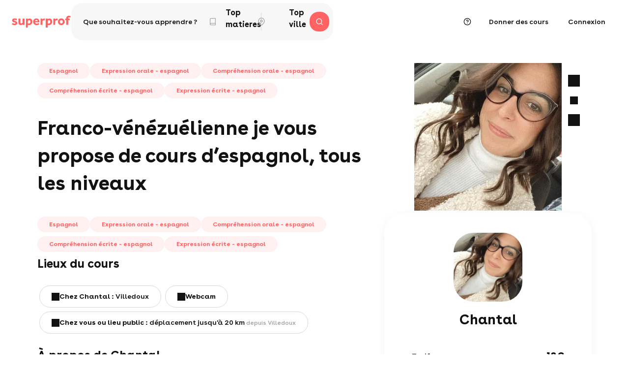

--- FILE ---
content_type: text/html; charset=UTF-8
request_url: https://www.superprof.fr/franco-venezuelienne-propose-cours-despagnol-niveaux.html
body_size: 10295
content:
<!DOCTYPE html>
<!--[if IEMobile 7 ]> <html lang="fr-FR" class="iem7"> <![endif]-->
<!--[if lt IE 7 ]> <html lang="fr-FR" class="ie6 oldie"> <![endif]-->
<!--[if IE 7 ]>    <html lang="fr-FR" class="ie7 oldie"> <![endif]-->
<!--[if IE 8 ]>    <html lang="fr-FR" class="ie8 oldie"> <![endif]-->
<!--[if (gte IE 9)|(gt IEMobile 7)|!(IEMobile)|!(IE)]><!-->
<html lang="fr-FR">
    <!--<![endif]-->

<head>
	<meta content="text/html; charset=UTF-8" http-equiv="Content-Type" />
	<title>Chantal - Prof d'espagnol à Villedoux - 18€/h  </title>
	<meta name="Description" lang="fr-FR" content="18€/h : Apprendre une langue en s’amusant est le plus important.  L’espagnol est une langue extrêmement jolie et très riche. J’aimerais bien pouvoir..." />	<link rel="canonical" href="https://www.superprof.fr/franco-venezuelienne-propose-cours-despagnol-niveaux.html" />
<script>window.cdn = "//c.superprof.com";</script><script type="text/javascript">
	window.dataLayer = window.dataLayer || [];
	window.dataLayer.push(
        {"event":"userDatas","eventCategory":"1.0.1","pageType":"teacherProfile","user":"","user_mail":"","user_phone":"","user_mail_hash":"","location":{"country":"France"}}
	);
	console.log('dt');
	</script><script>
            window.ddjskey = "9807BF2960076800387B4CD08654A1";
            window.ddoptions = {
                replayAfterChallenge: true,
                ajaxListenerPath: true,
                endpoint: "https://c.superprof.com/dm-js/"
            };
        </script>
        <script src="https://c.superprof.com/dm-tags.js" async></script>
        
<!-- Google Tag Manager -->
  <script>(function(w,d,s,l,i){w[l]=w[l]||[];w[l].push({'gtm.start':
  new Date().getTime(),event:'gtm.js'});var f=d.getElementsByTagName(s)[0],
  j=d.createElement(s),dl=l!='dataLayer'?'&l='+l:'';j.async=true;j.src=
  'https://tss.superprof.fr/bgxmy2qiilur9sp.js?aw='+i.replace(/^GTM-/, '')+dl;f.parentNode.insertBefore(j,f);
  })(window,document,'script','dataLayer','GTM-WVPX2FH7');</script>
  <!-- End Google Tag Manager -->

<meta name="robots" content="index, follow" />
<meta name="bingbot" content="index, follow, max-snippet:-1, max-image-preview:large, max-video-preview:-1" />
<meta name="viewport" content="width=device-width, height=device-height, initial-scale=1, maximum-scale=1, user-scalable=0"/><meta name="google-signin-client_id" content="278893467141-vt9iavocc2ekr6941ij629sa4k9l8q9k.apps.googleusercontent.com">
        <link rel="stylesheet" type="text/css" href="//c.superprof.com/style/css/style-202512030833.css" />
        <link rel="stylesheet" type="text/css" href="//c.superprof.com/style/css/mod-annonce-202512030833.css" />
        <link rel="apple-touch-icon" href="//c.superprof.com/style/images/favicon/s_rose_76.png" />
		<link rel="apple-touch-icon" sizes="76x76" href="//c.superprof.com/style/images/favicon/s_rose_76.png" />
		<link rel="apple-touch-icon" sizes="120x120" href="//c.superprof.com/style/images/favicon/s_rose_120.png" />
		<link rel="apple-touch-icon" sizes="152x152" href="//c.superprof.com/style/images/favicon/s_rose_152.png" />
		<link rel="apple-touch-icon" sizes="180x180" href="//c.superprof.com/style/images/favicon/s_rose_180.png" />
		<link rel="icon" sizes="192x192" href="//c.superprof.com/style/images/favicon/s_rose_192.png" />
		<link rel="shortcut icon" sizes="76x76" type="image/x-icon" href="//c.superprof.com/style/images/favicon/s_rose_76.ico" />
		<link rel="mask-icon" href="//c.superprof.com/style/images/favicon/s_rose.svg" color="#FF5A5F" />

        <meta name="msapplication-TileColor" content="#ffffff" />
        <meta name="theme-color" content="#ffffff" />
	<meta prefix="og: http://ogp.me/ns#" property="og:type" content="website" />
	<meta prefix="og: http://ogp.me/ns#" property="og:url" content="https://www.superprof.fr/franco-venezuelienne-propose-cours-despagnol-niveaux.html" />
	<meta prefix="og: http://ogp.me/ns#" property="og:title" content="Chantal - Prof d'espagnol à Villedoux - 18€/h  " />
	<meta prefix="og: http://ogp.me/ns#" property="og:image" content="https://c.superprof.com/i/m/24703802/500/20230124203802/24703802.jpg" />
	<meta prefix="og: http://ogp.me/ns#" property="og:site_name" content="Superprof" />
	<meta prefix="og: http://ogp.me/ns#" property="og:description" content="18€/h : Apprendre une langue en s’amusant est le plus important.  L’espagnol est une langue extrêmement jolie et très riche. J’aimerais bien pouvoir..." />
	<meta prefix="og: http://ogp.me/ns#" property="fb:app_id" content="541897999191679" />
	<link rel="alternate" hreflang="fr-BE" href="https://www.superprof.be/franco-venezuelienne-propose-cours-despagnol-niveaux.html" />
	<link rel="alternate" hreflang="fr-CH" href="https://www.superprof.ch/franco-venezuelienne-propose-cours-despagnol-niveaux.html" />
	<link rel="alternate" hreflang="x-default" href="https://www.superprof.fr/franco-venezuelienne-propose-cours-despagnol-niveaux.html" />
	<link rel="alternate" hreflang="fr-LU" href="https://www.superprof.lu/franco-venezuelienne-propose-cours-despagnol-niveaux.html" />
	<link rel="alternate" hreflang="fr-MA" href="https://www.superprof.ma/franco-venezuelienne-propose-cours-despagnol-niveaux.html" />
		<style type="text/css">.popin-overlay.hidden,.popin-global.hidden,.notification.hidden{visibility:hidden}</style>

<script src="https://www.google.com/recaptcha/api.js?render=6LeJO3kiAAAAAFQzknEpqPex6i52lIyimVLUoA3K" async defer></script><script>window._recaptcha_enabled = true;window._recaptcha_site_key = "6LeJO3kiAAAAAFQzknEpqPex6i52lIyimVLUoA3K";window._recaptcha_visible_enabled = false;window._recaptcha_visible_site_key = "6Lc3FbEpAAAAAG7LgTv6QcDld2s14MeWZgu6gW8l";window._apple_client_id = "com.superprof.www";</script></head><body class="p1 page-annonce outsider"><div id="fb-root"></div><div class="sp-global"><div
id="sp-vue-container"> <script>window.header_config  = {"searchFields":{"subject":"","city":"","lat":null,"lng":null},"trademark":[{"url":"//c.superprof.com/style/images/logos/superprof.svg","href":"/","color":"pink","alt":"Cours particuliers avec Superprof","width":120,"height":24}],"stickyThresoldDOMPath":".search-box-v3-2","elementsToHide":{"0":[1,3],"1":[3]},"elementsToHideMobile":{},"linksToHide":[4,5,12,13,14,10],"loggedIn":false,"presetSubjects":[],"presetCoordonate":null,"presetLinks":{"ELEMENTS":{"0":"/","2":"/donner-cours-particuliers/","3":"#","4":"https://www.superprof.fr/aide/eleves/2/","5":"/tableau-de-bord.html/favoris/","6":"https://www.superprof.fr/achat-supercarte","7":"https://www.superprof.fr/tableau-de-bord.html/cadeau"},"MENU":{"8":"https://www.superprof.fr/aide/eleves/2/","9":"/donner-cours-particuliers/"}},"labels":{"search_engine_main_text":"Que souhaitez-vous apprendre ?","search_engine_search_fields":{"subject":"Mati\u00e8re","city":"Lieu du cours"},"search_engine_geolocation":{"success":"Utiliser votre localisation","error":"Votre localisation n\\'a pas pu \u00eatre trouv\u00e9e. Veuillez v\u00e9rifier votre adresse. Vous pouvez nous envoyer un email \u00e0 camille@superprof.com si celle-ci est bien la bonne."},"search_engine_city_options_localize":"Autour de moi","search_engine_city_options_online":"En ligne","search_engine_submit_mobile":"Rechercher","search_engine_dropdown_mobile_subject_title":"Top matieres","search_engine_dropdown_mobile_city_title":"Top ville","buttons_links_landing_teacher":"Donner des cours","buttons_links_create_ad":"Cr\u00e9er une annonce","buttons_links_give_gift_card":"Offrir une carte","buttons_links_use_gift_card":"Utiliser ma carte","buttons_links_signup":"Connexion","menu_signin":"Connexion","menu_signup":"Inscription","menu_links_search":"Rechercher un professeur","menu_links_help":"Aide"},"themeLayout":"ABSOLUTE_NO_MAIN_BG","showFakeSearch":true,"trademarkMobile":[{"url":"//c.superprof.com/style/images/logos/s_superprof.svg","href":"/","color":"pink","alt":"Cours particuliers avec Superprof","width":40,"height":40}]}</script> <header
is="super-header" class="super-header" v-bind="header_config"><div
class="placeholder-header s-logo"><div
class="static-content themes "><div
class="trademark">
<a
href="/" style="background-image: url(//c.superprof.com/style/images/logos/superprof.svg); mask-image: url(//c.superprof.com/style/images/logos/superprof.svg)" aria-label="logo.alt" title="logo.alt"></a></div><div
class="header-buttons">
<a
href="/" class="basic-header-button caption has-icon">
<span
class="notification-badge"></span>
</a>
<a
href="/donner-cours-particuliers/" class="basic-header-button caption has-icon">
<span
class="notification-badge"></span>
</a>
<a
href="/" class="basic-header-button caption has-icon">
<span
class="notification-badge"></span>
</a></div></div></div>
</header></div><div
class="page"><div
class="announce preload"
data-id="11284702"
data-teacher-id="24703802"
data-key="8db774a54a1e2e81cd8fbeadcc924418"
data-signed-in=""><div
class="main"><div
class="main-wrapper"><div
class="container"><div
class="sticky-content"><div
class="sticky-wrapper"><div
class="image-mobile-only"><div
class="img-wrapper mobile-only">
<img
src="//c.superprof.com/i/m/24703802/300/20230124203802/24703802.webp" srcset="//c.superprof.com/i/m/24703802/300/20230124203802/24703802.webp 1x, //c.superprof.com/i/m/24703802/600/20230124203802/24703802.webp 2x" alt="Chantal - Prof d'espagnol - Villedoux" /></div>
</div><div
class="controls mobile-only"><div
class="right control-side"><div
class="item icon-go-back">

<span
class="icon search"></span>

</div></div><div
class="left control-side">

<div
class="item icon-bookmark-wrapper"
data-bookmark="11284702:false"
data-bookmark-params="id: 11284702, teacherId: 24703802, key: 8db774a54a1e2e81cd8fbeadcc924418"
>
<span
class="icon-bookmark"></span></div>
<div
class="item share sharing-modal-trigger" data-role="share">
<span
class="icon"></span></div></div></div><div
class="card card-controls"><div
class="controls desktop-only">

<div
class="item icon-bookmark-wrapper"
data-bookmark="11284702:false"
data-bookmark-params="id: 11284702, teacherId: 24703802, key: 8db774a54a1e2e81cd8fbeadcc924418"
>
<span
class="icon-bookmark"></span></div>
<div
class="item share sharing-modal-trigger" data-role="share">
<span
class="icon"></span></div></div><ul
class="sharing"><li
class="item linkedin">
<a
data-href="https://www.superprof.fr/franco-venezuelienne-propose-cours-despagnol-niveaux.html" class="icon ttip-hv share-link linkedin">
<span
class="picto"></span>
</a><div
class="ttip up black-theme"><div
class="content"><p>Linkedin</p></div></div></li><li
class="item facebook">
<a
data-href="https://www.superprof.fr/franco-venezuelienne-propose-cours-despagnol-niveaux.html" class="icon ttip-hv share-link facebook">
<span
class="picto"></span>
</a><div
class="ttip up black-theme"><div
class="content"><p>Facebook</p></div></div></li><li
class="item messenger">
<a
data-href="https://www.superprof.fr/franco-venezuelienne-propose-cours-despagnol-niveaux.html" data-fbid="541897999191679" data-fbred="https://www.superprof.fr/message-ok.html?close" class="icon ttip-hv share-link messenger">
<span
class="picto"></span>
</a><div
class="ttip up black-theme"><div
class="content"><p>Messenger</p></div></div></li><li
class="item whatsapp">
<a
href="whatsapp://send?text=Hello%2C%0D%0A%0D%0ARegarde%20ce%20professeur%20que%20j%E2%80%99ai%20trouv%C3%A9%20sur%20Superprof.%20%0D%0Ahttps%3A%2F%2Fwww.superprof.fr%2Ffranco-venezuelienne-propose-cours-despagnol-niveaux.html%0D%0A%0D%0ASympa%2C%20non%20%3F%21%0D%0A%0D%0ABonne%20journ%C3%A9e" target="_blank" class="icon ttip-hv">
<span
class="picto"></span>
</a><div
class="ttip up black-theme"><div
class="content"><p>WhatsApp</p></div></div></li><li
class="item email">
<a
href="mailto:?subject=Cette annonce devrait t'intéresser&body=Hello%2C%0D%0A%0D%0ARegarde%20ce%20professeur%20que%20j%E2%80%99ai%20trouv%C3%A9%20sur%20Superprof.%20%0D%0Ahttps%3A%2F%2Fwww.superprof.fr%2Ffranco-venezuelienne-propose-cours-despagnol-niveaux.html%0D%0A%0D%0ASympa%2C%20non%20%3F%21%0D%0A%0D%0ABonne%20journ%C3%A9e" class="icon ttip-hv">
<span
class="picto"></span>
</a><div
class="ttip up black-theme"><div
class="content"><p>Mail</p></div></div></li><li
class="item texto">
<a
href="sms:?&body=Hello%2C%0D%0A%0D%0ARegarde%20ce%20professeur%20que%20j%E2%80%99ai%20trouv%C3%A9%20sur%20Superprof.%20%0D%0Ahttps%3A%2F%2Fwww.superprof.fr%2Ffranco-venezuelienne-propose-cours-despagnol-niveaux.html%0D%0A%0D%0ASympa%2C%20non%20%3F%21%0D%0A%0D%0ABonne%20journ%C3%A9e" target="_blank" class="icon ttip-hv">
<span
class="picto"></span>
</a><div
class="ttip up black-theme"><div
class="content"><p>SMS</p></div></div></li></ul><div
class="upper-wrapper"><div
class="avatar"><div
class="colorful desktop-only"><div
class="img-wrapper">
<img
src="//c.superprof.com/i/m/24703802/160/20230124203802/24703802.webp" srcset="//c.superprof.com/i/m/24703802/160/20230124203802/24703802.webp 1x, //c.superprof.com/i/m/24703802/300/20230124203802/24703802.webp 2x" alt="Chantal - Prof d'espagnol - Villedoux" /></div>






</div><div
class="name"><p>Chantal</p>
<div
class="mobile-only">





</div></div></div>
</div><ul
class="infos"><li>
<span
class="label">Tarif</span>
<span
class="value">18€</span></li><li>
<span
class="label">Réponse</span>
<span
class="value">1h</span></li>
</ul><div
class="infos-user-sticky"><div
class="avatar">
<img
src="//c.superprof.com/i/m/24703802/50/20230124203802/24703802.webp" alt="Chantal - Prof d'espagnol - Villedoux" /></div><div
class="details">
<div
class="price"><p
class="text">18€/h</p>
</div></div><div
class="controls">

<div
class="item icon-bookmark-wrapper"
data-bookmark="11284702:false"
data-bookmark-params="id: 11284702, teacherId: 24703802, key: 8db774a54a1e2e81cd8fbeadcc924418"
>
<span
class="icon-bookmark"></span></div>
</div></div>


<div
class="contact-box visible"><div
id="contact" class="btn a-js" data-href="/s/espagnol,Villedoux,46.24200000,-1.06700000,,6106.html"
data-dtid="11284702" data-type="announce" data-var="dtclic">
<span
class="picto"></span>
<span
class="text">Voir les professeurs </br>d'espagnol</span></div>
</div>
<p
class="unavailable">Ce professeur est malheureusement indisponible</p>
</div></div></div><div
class="inside-content">


<div
class="subjects desktop-only cat-trigger"><ul
class="list">
<li>Espagnol</li>
<li>Expression orale - espagnol</li>
<li>Compréhension orale - espagnol</li>
<li>Compréhension écrite - espagnol</li>
<li>Expression écrite - espagnol</li>
</ul></div>
<div
class="summary has-location"><div
class="main-wrapper"><h1>Franco-vénézuélienne je vous propose de cours d’espagnol, tous les niveaux ️</h1>
<div
class="subjects mobile-only cat-trigger"><ul
class="list">
<li>Espagnol</li>
<li>Expression orale - espagnol</li>
<li>Compréhension orale - espagnol</li>
<li>Compréhension écrite - espagnol</li>
<li>Expression écrite - espagnol</li>
</ul></div>

<h2>Lieux du cours</h2><ul
class="chips"><li><ul>
<li>
<span
class="picto pin"></span><p><span>Chez Chantal :</span> Villedoux</p></li>

<li
class="webcam">
<span
class="picto video"></span>
<a
href="/cours/espagnol/online/">
webcam</a></li>

<li
class="home">
<span
class="picto map"></span><p><span>chez vous ou lieu public :</span> déplacement jusqu'à 20 km<span
class="from"> depuis Villedoux</span></p></li>
</ul></li></ul>
</div></div>



<div
class="main-infos announce-seo"><h2 data-role="title">À propos de Chantal</h2><p
class="text announce-experience-text" data-role="content">Je suis une jeune maman de 32 ans, très active qui veut partager ma langue et ma culture avec vous .  Je suis toujours dans la bonne humeur et j’adore voir mon entourage apprendre et se développer dans un super ambiance.</p><div
class="bottom-wrapper"><div
class="more generic-modal-trigger">
<span
class="text">voir plus</span>
<span
class="picto"></span></div></div></div>
<div
class="main-infos announce-seo">
<h2 data-role="title">À propos du cours</h2>


<div
class="category ttip-hv details-levels-modal-trigger">
<span
class="picto target"></span><ul
class="list">
<li>Tous niveaux</li>

</ul></div>

<div
class="category ttip-hv details-languages-modal-trigger">
<span
class="picto flag"></span><ul
class="list">
<li>Français</li>

</ul><div
class="ttip bottom black-theme languages"><div
class="content"><p>Toutes les langues parlées pour le cours :</p><div
class="details">
<p>Français</p>
</div></div></div></div>
<p
class="text announce-teaching-text" data-role="content">Apprendre une langue en s’amusant est le plus important.  L’espagnol est une langue extrêmement jolie et très riche.<br />
J’aimerais bien pouvoir partager et apprendre aux autres. <br />
Pour la vie, le développement personnel ou développement professionnel, parler différentes langues va toujours nous ouvrir des portes.</p><div
class="bottom-wrapper"><div
class="more generic-modal-trigger">
<span
class="text">voir plus</span>
<span
class="picto"></span></div></div></div>



<div
class="pricing"><h2>Tarifs</h2><div
class="p-wrapper"><div
class="cat-infos"><div
class="category"><h3>Tarif</h3><div><ul><li
class="value">18€</li></ul></div></div>
<div
class="category packs"><div><h3>Tarifs packs</h3><ul>
<li>5h : 90€</li>

<li>10h : 180€</li>
</ul></div></div>

<div
class="category"><div><h3>webcam</h3><ul><li>18€/h</li></ul></div></div>


</div>
</div></div>
</div></div>


<div
class="teachers-in-town"><div
class="title-wrapper"><h2>Professeurs d'Espagnol similaires</h2><div
class="navigation">
<span
class="steps"></span><div
class="arrows"><div
class="item prev"><div
class="icon-wrapper">
<span
class="icon"></span></div></div><div
class="item next"><div
class="icon-wrapper">
<span
class="icon"></span></div></div></div></div></div><ul
class="teachers-list">
<li><div
class="announce-wrapper a-js" data-href="/professeur-native-espagnole-experience-donnant-cours-particuliers-dexperience.html" data-target="_blank"><div
class="avatar"><div
class="picture lazy-bg"
data-src="//c.superprof.com/i/m/11059119/600/20241015124858/11059119.webp"
data-srcset="//c.superprof.com/i/m/11059119/300/20241015124858/11059119.webp 1x, //c.superprof.com/i/m/11059119/600/20241015124858/11059119.webp 2x"></div><div
class="infos"><h3 class="name">Marta</h3><p
class="town">Lagord & webcam</p></div></div><div
class="teacher-infos"><div
class="upper-infos"><div
class="rating">
<span
class="picto"></span>
<div
class="text">
<span
class="number">5</span>
<span
class="count">(1)</span></div>

</div>
</div><div
class="chips-wrapper"><ul
class="chips"><li>
<span
class="picto"></span>
<span
class="text">15€/h</span></li>
<li>
<span
class="picto"></span>
<span
class="text">1<sup>er</sup> cours offert</span></li>
</ul></div></div></div></li>
<li><div
class="announce-wrapper a-js" data-href="/professionnelle-education-donne-cours-espagnol-langue-maternelle-presentiel-ligne.html" data-target="_blank"><div
class="avatar"><div
class="picture lazy-bg"
data-src="//c.superprof.com/i/m/7729320/300/20220419122700/7729320.webp"
data-srcset="//c.superprof.com/i/m/7729320/300/20220419122700/7729320.webp 1x, //c.superprof.com/i/m/7729320/300/20220419122700/7729320.webp 2x"></div><div
class="infos"><h3 class="name">Carolina</h3><p
class="town">Lagord & webcam</p></div></div><div
class="teacher-infos"><div
class="upper-infos"><div
class="rating">
<span
class="picto"></span>
<div
class="text">
<span
class="number">5</span>
<span
class="count">(1)</span></div>

</div>
</div><div
class="chips-wrapper"><ul
class="chips"><li>
<span
class="picto"></span>
<span
class="text">15€/h</span></li>
<li>
<span
class="picto"></span>
<span
class="text">1<sup>er</sup> cours offert</span></li>
</ul></div></div></div></li>
<li><div
class="announce-wrapper a-js" data-href="/titulaire-dele-niveau-travaillant-cour-interamericaine-droits-homme-donne-cours-espagnol-niveau.html" data-target="_blank"><div
class="avatar"><div
class="picture lazy-bg"
data-src="//c.superprof.com/i/m/18983094/600/20250723173821/18983094.webp"
data-srcset="//c.superprof.com/i/m/18983094/300/20250723173821/18983094.webp 1x, //c.superprof.com/i/m/18983094/600/20250723173821/18983094.webp 2x"></div><div
class="infos"><h3 class="name">Clara</h3><p
class="town">Perigny & webcam</p></div></div><div
class="teacher-infos"><div
class="upper-infos"><div
class="rating">
<span
class="picto"></span>
<div
class="text">
<span
class="number">5</span>
<span
class="count">(2)</span></div>

</div>
</div><div
class="chips-wrapper"><ul
class="chips"><li>
<span
class="picto"></span>
<span
class="text">15€/h</span></li>
<li>
<span
class="picto"></span>
<span
class="text">1<sup>er</sup> cours offert</span></li>
</ul></div></div></div></li>
<li><div
class="announce-wrapper a-js" data-href="/preparation-cours-espagnol-eleve-certifie.html" data-target="_blank"><div
class="avatar"><div
class="picture lazy-bg"
data-src="//c.superprof.com/i/m/36460433/600/20250518162246/36460433.webp"
data-srcset="//c.superprof.com/i/m/36460433/300/20250518162246/36460433.webp 1x, //c.superprof.com/i/m/36460433/600/20250518162246/36460433.webp 2x"></div><div
class="infos"><h3 class="name">Tom</h3><p
class="town">La Rochelle & webcam</p></div></div><div
class="teacher-infos"><div
class="upper-infos"><div
class="rating">
<span
class="picto"></span>
<div
class="text">
<span
class="number">5</span>
<span
class="count">(2)</span></div>

</div>
</div><div
class="chips-wrapper"><ul
class="chips"><li>
<span
class="picto"></span>
<span
class="text">12€/h</span></li>
<li>
<span
class="picto"></span>
<span
class="text">1<sup>er</sup> cours offert</span></li>
</ul></div></div></div></li>
<li><div
class="announce-wrapper a-js" data-href="/titulaire-double-licence-llcer-anglais-espagnol-diplome-anglais-llcer-diplome-espagnol-llcer.html" data-target="_blank"><div
class="avatar"><div
class="picture lazy-bg"
data-src="//c.superprof.com/i/m/34279757/600/20241227104719/34279757.webp"
data-srcset="//c.superprof.com/i/m/34279757/300/20241227104719/34279757.webp 1x, //c.superprof.com/i/m/34279757/600/20241227104719/34279757.webp 2x"></div><div
class="infos"><h3 class="name">Elsa</h3><p
class="town">La Rochelle & webcam</p></div></div><div
class="teacher-infos"><div
class="upper-infos"><div
class="rating">
<span
class="picto"></span>

<div
class="text">
<span
class="number">Nouvelle</span></div>
</div>
</div><div
class="chips-wrapper"><ul
class="chips"><li>
<span
class="picto"></span>
<span
class="text">18€/h</span></li>
<li>
<span
class="picto"></span>
<span
class="text">1<sup>er</sup> cours offert</span></li>
</ul></div></div></div></li>
<li><div
class="announce-wrapper a-js" data-href="/pouvez-progresser-espagnol-ennuyeux-donne-cours-maniere-ludique-efficace.html" data-target="_blank"><div
class="avatar"><div
class="picture lazy-bg"
data-src="//c.superprof.com/i/m/37798831/600/20250731124639/37798831.webp"
data-srcset="//c.superprof.com/i/m/37798831/300/20250731124639/37798831.webp 1x, //c.superprof.com/i/m/37798831/600/20250731124639/37798831.webp 2x"></div><div
class="infos"><h3 class="name">Paul-Antoine</h3><p
class="town">La Rochelle</p></div></div><div
class="teacher-infos"><div
class="upper-infos"><div
class="rating">
<span
class="picto"></span>

<div
class="text">
<span
class="number">Nouveau</span></div>
</div>
</div><div
class="chips-wrapper"><ul
class="chips"><li>
<span
class="picto"></span>
<span
class="text">21€/h</span></li>
<li>
<span
class="picto"></span>
<span
class="text">1<sup>er</sup> cours offert</span></li>
</ul></div></div></div></li>
<li><div
class="announce-wrapper a-js" data-href="/ameliore-niveau-espagnol-comprehension-ecrite-comprehension-orale-expression-ecrite-expression-orale-conjugaison.html" data-target="_blank"><div
class="avatar"><div
class="picture lazy-bg"
data-src="//c.superprof.com/i/m/32502646/600/20240825150204/32502646.webp"
data-srcset="//c.superprof.com/i/m/32502646/300/20240825150204/32502646.webp 1x, //c.superprof.com/i/m/32502646/600/20240825150204/32502646.webp 2x"></div><div
class="infos"><h3 class="name">Assena</h3><p
class="town">La Rochelle & webcam</p></div></div><div
class="teacher-infos"><div
class="upper-infos"><div
class="rating">
<span
class="picto"></span>

<div
class="text">
<span
class="number">Nouvelle</span></div>
</div>
</div><div
class="chips-wrapper"><ul
class="chips"><li>
<span
class="picto"></span>
<span
class="text">21€/h</span></li>
<li>
<span
class="picto"></span>
<span
class="text">1<sup>er</sup> cours offert</span></li>
</ul></div></div></div></li>
<li><div
class="announce-wrapper a-js" data-href="/enseignante-espagnol-niveaux-diplomee-licence-lce-espagnol-master-meef-espagnol.html" data-target="_blank"><div
class="avatar"><div
class="picture lazy-bg"
data-src="//c.superprof.com/i/m/28619679/600/20231103215935/28619679.webp"
data-srcset="//c.superprof.com/i/m/28619679/300/20231103215935/28619679.webp 1x, //c.superprof.com/i/m/28619679/600/20231103215935/28619679.webp 2x"></div><div
class="infos"><h3 class="name">Noémie</h3><p
class="town">La Rochelle</p></div></div><div
class="teacher-infos"><div
class="upper-infos"><div
class="rating">
<span
class="picto"></span>
<div
class="text">
<span
class="number">5</span>
<span
class="count">(3)</span></div>

</div>
</div><div
class="chips-wrapper"><ul
class="chips"><li>
<span
class="picto"></span>
<span
class="text">20€/h</span></li>
<li>
<span
class="picto"></span>
<span
class="text">1<sup>er</sup> cours offert</span></li>
</ul></div></div></div></li>
<li><div
class="announce-wrapper a-js" data-href="/cours-espagnol-anglais-professeure-independante-cours-espagnol-emilie.html" data-target="_blank"><div
class="avatar"><div
class="picture lazy-bg"
data-src="//c.superprof.com/i/m/22046188/300/20220419122700/22046188.webp"
data-srcset="//c.superprof.com/i/m/22046188/300/20220419122700/22046188.webp 1x, //c.superprof.com/i/m/22046188/300/20220419122700/22046188.webp 2x"></div><div
class="infos"><h3 class="name">Emilie</h3><p
class="town">La Rochelle</p></div></div><div
class="teacher-infos"><div
class="upper-infos"><div
class="rating">
<span
class="picto"></span>

<div
class="text">
<span
class="number">Nouvelle</span></div>
</div>
</div><div
class="chips-wrapper"><ul
class="chips"><li>
<span
class="picto"></span>
<span
class="text">20€/h</span></li>
<li>
<span
class="picto"></span>
<span
class="text">1<sup>er</sup> cours offert</span></li>
</ul></div></div></div></li>
<li><div
class="announce-wrapper a-js" data-href="/professeur-ecoles-disponible-donner-cours-soutien-domaines-niveaux.html" data-target="_blank"><div
class="avatar"><div
class="picture lazy-bg"
data-src="//c.superprof.com/i/m/8723762/600/20230208100923/8723762.webp"
data-srcset="//c.superprof.com/i/m/8723762/300/20230208100923/8723762.webp 1x, //c.superprof.com/i/m/8723762/600/20230208100923/8723762.webp 2x"></div><div
class="infos"><h3 class="name">Manon</h3><p
class="town">Saint-Sauveur-d'Aunis & webcam</p></div></div><div
class="teacher-infos"><div
class="upper-infos"><div
class="rating">
<span
class="picto"></span>

<div
class="text">
<span
class="number">Nouvelle</span></div>
</div>
</div><div
class="chips-wrapper"><ul
class="chips"><li>
<span
class="picto"></span>
<span
class="text">20€/h</span></li>
<li>
<span
class="picto"></span>
<span
class="text">1<sup>er</sup> cours offert</span></li>
</ul></div></div></div></li>
<li><div
class="announce-wrapper a-js" data-href="/aide-devoirs-cours-particuliers-despagnol-etudiant-licence-llcer-espagnol.html" data-target="_blank"><div
class="avatar"><div
class="picture lazy-bg"
data-src="//c.superprof.com/i/m/34333348/600/20250102145200/34333348.webp"
data-srcset="//c.superprof.com/i/m/34333348/300/20250102145200/34333348.webp 1x, //c.superprof.com/i/m/34333348/600/20250102145200/34333348.webp 2x"></div><div
class="infos"><h3 class="name">Mathys</h3><p
class="town">Aigrefeuille-d'Aunis & webcam</p></div></div><div
class="teacher-infos"><div
class="upper-infos"><div
class="rating">
<span
class="picto"></span>

<div
class="text">
<span
class="number">Nouveau</span></div>
</div>
</div><div
class="chips-wrapper"><ul
class="chips"><li>
<span
class="picto"></span>
<span
class="text">15€/h</span></li>
<li>
<span
class="picto"></span>
<span
class="text">1<sup>er</sup> cours offert</span></li>
</ul></div></div></div></li>
<li><div
class="announce-wrapper a-js" data-href="/enseignantes-education-nationale-propose-cours-espagnol-ages-niveaux.html" data-target="_blank"><div
class="avatar"><div
class="picture lazy-bg"
data-src="//c.superprof.com/i/m/38370939/600/20250901125059/38370939.webp"
data-srcset="//c.superprof.com/i/m/38370939/300/20250901125059/38370939.webp 1x, //c.superprof.com/i/m/38370939/600/20250901125059/38370939.webp 2x"></div><div
class="infos"><h3 class="name">Elizabeth</h3><p
class="town">Aigrefeuille-d'Aunis</p></div></div><div
class="teacher-infos"><div
class="upper-infos"><div
class="rating">
<span
class="picto"></span>
<div
class="text">
<span
class="number">5</span>
<span
class="count">(1)</span></div>

</div>
</div><div
class="chips-wrapper"><ul
class="chips"><li>
<span
class="picto"></span>
<span
class="text">21€/h</span></li>
<li>
<span
class="picto"></span>
<span
class="text">1<sup>er</sup> cours offert</span></li>
</ul></div></div></div></li>
<li><div
class="announce-wrapper a-js" data-href="/etudiante-bts-tourisme-propose-cours-soutien-scolaire-espagnol-organisation-travail-aide.html" data-target="_blank"><div
class="avatar"><div
class="picture lazy-bg"
data-src="//c.superprof.com/i/m/30173941/600/20240303162501/30173941.webp"
data-srcset="//c.superprof.com/i/m/30173941/300/20240303162501/30173941.webp 1x, //c.superprof.com/i/m/30173941/600/20240303162501/30173941.webp 2x"></div><div
class="infos"><h3 class="name">Fiana</h3><p
class="town">Saint-Pierre-la-Noue & webcam</p></div></div><div
class="teacher-infos"><div
class="upper-infos"><div
class="rating">
<span
class="picto"></span>

<div
class="text">
<span
class="number">Nouvelle</span></div>
</div>
</div><div
class="chips-wrapper"><ul
class="chips"><li>
<span
class="picto"></span>
<span
class="text">20€/h</span></li>
<li>
<span
class="picto"></span>
<span
class="text">1<sup>er</sup> cours offert</span></li>
</ul></div></div></div></li>
<li><div
class="announce-wrapper a-js" data-href="/enseignante-langue-espagnole-propose-cours-espagnol-soutien-scolaire-niveaux.html" data-target="_blank"><div
class="avatar"><div
class="picture lazy-bg"
data-src="//c.superprof.com/i/m/15983726/600/20230108143307/15983726.webp"
data-srcset="//c.superprof.com/i/m/15983726/300/20230108143307/15983726.webp 1x, //c.superprof.com/i/m/15983726/600/20230108143307/15983726.webp 2x"></div><div
class="infos"><h3 class="name">Nathalie</h3><p
class="town">Surgères & webcam</p></div></div><div
class="teacher-infos"><div
class="upper-infos"><div
class="rating">
<span
class="picto"></span>
<div
class="text">
<span
class="number">5</span>
<span
class="count">(5)</span></div>

</div>
</div><div
class="chips-wrapper"><ul
class="chips"><li>
<span
class="picto"></span>
<span
class="text">25€/h</span></li>
<li>
<span
class="picto"></span>
<span
class="text">1<sup>er</sup> cours offert</span></li>
</ul></div></div></div></li>
<li><div
class="announce-wrapper a-js" data-href="/professeure-native-espagnol-castellano-titulaire-dun-diplome-forte-dexperience-professionnelle-propose.html" data-target="_blank"><div
class="avatar"><div
class="picture lazy-bg"
data-src="//c.superprof.com/i/m/21421090/600/20230806183131/21421090.webp"
data-srcset="//c.superprof.com/i/m/21421090/300/20230806183131/21421090.webp 1x, //c.superprof.com/i/m/21421090/600/20230806183131/21421090.webp 2x"></div><div
class="infos"><h3 class="name">Libia</h3><p
class="town">Paris 20e & webcam</p></div></div><div
class="teacher-infos"><div
class="upper-infos"><div
class="rating">
<span
class="picto"></span>
<div
class="text">
<span
class="number">4.9</span>
<span
class="count">(126)</span></div>

</div>
<div
class="badge">
<span
class="picto"></span></div>
</div><div
class="chips-wrapper"><ul
class="chips"><li>
<span
class="picto"></span>
<span
class="text">30€/h</span></li>
<li>
<span
class="picto"></span>
<span
class="text">1<sup>er</sup> cours offert</span></li>
</ul></div></div></div></li>
<li><div
class="announce-wrapper a-js" data-href="/apprenez-espagnol-passionnee-langues-professeure-native-diplomee-prenez-cours-ligne-confort.html" data-target="_blank"><div
class="avatar"><div
class="picture lazy-bg"
data-src="//c.superprof.com/i/m/20075970/600/20221024152458/20075970.webp"
data-srcset="//c.superprof.com/i/m/20075970/300/20221024152458/20075970.webp 1x, //c.superprof.com/i/m/20075970/600/20221024152458/20075970.webp 2x"></div><div
class="infos"><h3 class="name">Natalia</h3><p
class="town">Paris 8e & webcam</p></div></div><div
class="teacher-infos"><div
class="upper-infos"><div
class="rating">
<span
class="picto"></span>
<div
class="text">
<span
class="number">4.9</span>
<span
class="count">(60)</span></div>

</div>
<div
class="badge">
<span
class="picto"></span></div>
</div><div
class="chips-wrapper"><ul
class="chips"><li>
<span
class="picto"></span>
<span
class="text">40€/h</span></li>
<li>
<span
class="picto"></span>
<span
class="text">1<sup>er</sup> cours offert</span></li>
</ul></div></div></div></li>
<li><div
class="announce-wrapper a-js" data-href="/professeur-natif-diplome-cours-presentiel-ligne-experience-200-eleves-niveaux-espagnol.html" data-target="_blank"><div
class="avatar"><div
class="picture lazy-bg"
data-src="//c.superprof.com/i/m/4721186/600/20220901153423/4721186.webp"
data-srcset="//c.superprof.com/i/m/4721186/300/20220901153423/4721186.webp 1x, //c.superprof.com/i/m/4721186/600/20220901153423/4721186.webp 2x"></div><div
class="infos"><h3 class="name">Sebastian</h3><p
class="town">Paris 1er & webcam</p></div></div><div
class="teacher-infos"><div
class="upper-infos"><div
class="rating">
<span
class="picto"></span>
<div
class="text">
<span
class="number">4.9</span>
<span
class="count">(63)</span></div>

</div>
<div
class="badge">
<span
class="picto"></span></div>
</div><div
class="chips-wrapper"><ul
class="chips"><li>
<span
class="picto"></span>
<span
class="text">30€/h</span></li>
<li>
<span
class="picto"></span>
<span
class="text">1<sup>er</sup> cours offert</span></li>
</ul></div></div></div></li>
<li><div
class="announce-wrapper a-js" data-href="/espagnol-culture-politique-latino-americaine-professeure-native-titulaire-master-cooperation.html" data-target="_blank"><div
class="avatar"><div
class="picture lazy-bg"
data-src="//c.superprof.com/i/m/6319701/600/20221201180051/6319701.webp"
data-srcset="//c.superprof.com/i/m/6319701/300/20221201180051/6319701.webp 1x, //c.superprof.com/i/m/6319701/600/20221201180051/6319701.webp 2x"></div><div
class="infos"><h3 class="name">Sabrina</h3><p
class="town">Paris 19e & webcam</p></div></div><div
class="teacher-infos"><div
class="upper-infos"><div
class="rating">
<span
class="picto"></span>
<div
class="text">
<span
class="number">5</span>
<span
class="count">(54)</span></div>

</div>
<div
class="badge">
<span
class="picto"></span></div>
</div><div
class="chips-wrapper"><ul
class="chips"><li>
<span
class="picto"></span>
<span
class="text">28€/h</span></li>
<li>
<span
class="picto"></span>
<span
class="text">1<sup>er</sup> cours offert</span></li>
</ul></div></div></div></li>
<li><div
class="announce-wrapper a-js" data-href="/cours-espagnol-ligne-brevet-bac-prepa-voyage-business-plaisir.html" data-target="_blank"><div
class="avatar"><div
class="picture lazy-bg"
data-src="//c.superprof.com/i/m/230998/600/20250413161040/230998.webp"
data-srcset="//c.superprof.com/i/m/230998/300/20250413161040/230998.webp 1x, //c.superprof.com/i/m/230998/600/20250413161040/230998.webp 2x"></div><div
class="infos"><h3 class="name">Thibault</h3><p
class="town">Paris 4e & webcam</p></div></div><div
class="teacher-infos"><div
class="upper-infos"><div
class="rating">
<span
class="picto"></span>
<div
class="text">
<span
class="number">4.9</span>
<span
class="count">(73)</span></div>

</div>
<div
class="badge">
<span
class="picto"></span></div>
</div><div
class="chips-wrapper"><ul
class="chips"><li>
<span
class="picto"></span>
<span
class="text">30€/h</span></li>
<li>
<span
class="picto"></span>
<span
class="text">1<sup>er</sup> cours offert</span></li>
</ul></div></div></div></li>
<li><div
class="announce-wrapper a-js" data-href="/professeure-native-philologue-certifiee-espagnol-examinatrice-certifiee-experience-propose.html" data-target="_blank"><div
class="avatar"><div
class="picture lazy-bg"
data-src="//c.superprof.com/i/m/990239/600/20250611143440/990239.webp"
data-srcset="//c.superprof.com/i/m/990239/300/20250611143440/990239.webp 1x, //c.superprof.com/i/m/990239/600/20250611143440/990239.webp 2x"></div><div
class="infos"><h3 class="name">Ana Isabel</h3><p
class="town">Lyon 6e & webcam</p></div></div><div
class="teacher-infos"><div
class="upper-infos"><div
class="rating">
<span
class="picto"></span>
<div
class="text">
<span
class="number">5</span>
<span
class="count">(45)</span></div>

</div>
<div
class="badge">
<span
class="picto"></span></div>
</div><div
class="chips-wrapper"><ul
class="chips"><li>
<span
class="picto"></span>
<span
class="text">27€/h</span></li>
<li>
<span
class="picto"></span>
<span
class="text">1<sup>er</sup> cours offert</span></li>
</ul></div></div></div></li>

<li
class="more">
<a
href="/s/espagnol,Villedoux,46.24200000,-1.06700000,,6106.html" class="announce-wrapper">
<span
class="picto"></span><p
class="text">Voir les professeurs </br>d'espagnol</p>
</a></li></ul></div>


<div
class="breadcrumb">
<span
class="text">Superprof</span><a
href="/cours/toute-matiere/villedoux/" title="Tous nos cours particuliers à Villedoux">Cours particuliers à Villedoux</a><a
href="/cours/espagnol/villedoux/" title="Tous nos cours particuliers d'espagnol à Villedoux">Cours particuliers d'espagnol à Villedoux</a><a
href="/cours/expression-orale-espagnol/villedoux/" title="Tous nos cours particuliers d'expression orale - espagnol à Villedoux">Cours particuliers d'expression orale - espagnol à Villedoux</a><a
href="/cours/comprehension-orale-espagnol/villedoux/" title="Tous nos cours particuliers de compréhension orale - espagnol à Villedoux">Cours particuliers de compréhension orale - espagnol à Villedoux</a><a
href="/cours/comprehension-ecrite-espagnol/villedoux/" title="Tous nos cours particuliers de compréhension écrite - espagnol à Villedoux">Cours particuliers de compréhension écrite - espagnol à Villedoux</a><a
href="/cours/expression-ecrite-espagnol/villedoux/" title="Tous nos cours particuliers d'expression écrite - espagnol à Villedoux">Cours particuliers d'expression écrite - espagnol à Villedoux</a></div>

</div></div>

<div
class="sticky sticky-fake-search mobile-only"><div
class="fake-search a-js" data-href="/cours/espagnol/france/" data-target="_blank">
<span
class="picto"></span>
<span
class="text">Voir tous les professeurs</span><div
class="icon-container"><div
class="icon-wrapper">
<span
class="icon"></span></div></div></div></div>
<div
class="sharing-modal modal"><div
class="mask sharing-modal-trigger"></div><div
class="container">
<span
class="close-button-modal sharing-modal-trigger"></span><h2>Partager</h2><div
class="infos-user">
<img
src="//c.superprof.com/i/a/24703802/11284702/600/20230124203802/franco-venezuelienne-propose-cours-despagnol-niveaux.jpg" alt="Chantal - Prof d'espagnol - Villedoux" /><div><p
class="name">Chantal</p><p
class="title">Franco-vénézuélienne je vous propose de cours d’espagnol, tous les niveaux ️</p></div></div><ul><li
class="item copy">
<button
class="icon share-link copy-share-link" data-link="https://www.superprof.fr/franco-venezuelienne-propose-cours-despagnol-niveaux.html"></button><p>Copier</p><p
class="alert-copy">Lien copié !</p></li><li
class="item messenger">
<a
data-href="https://www.superprof.fr/franco-venezuelienne-propose-cours-despagnol-niveaux.html" data-fbid="541897999191679" data-fbred="https://www.superprof.fr/message-ok.html?close" class="icon share-link messenger"></a><p>Messenger</p></li><li
class="item linkedin">
<a
data-href="https://www.superprof.fr/franco-venezuelienne-propose-cours-despagnol-niveaux.html" class="icon share-link linkedin"></a><p>Linkedin</p></li><li
class="item facebook">
<a
data-href="https://www.superprof.fr/franco-venezuelienne-propose-cours-despagnol-niveaux.html" class="icon share-link facebook"></a><p>Facebook</p></li><li
class="item whatsapp">
<a
href="whatsapp://send?text=Hello%2C%0D%0A%0D%0ARegarde%20ce%20professeur%20que%20j%E2%80%99ai%20trouv%C3%A9%20sur%20Superprof.%20%0D%0Ahttps%3A%2F%2Fwww.superprof.fr%2Ffranco-venezuelienne-propose-cours-despagnol-niveaux.html%0D%0A%0D%0ASympa%2C%20non%20%3F%21%0D%0A%0D%0ABonne%20journ%C3%A9e" target="_blank"></a><p>WhatsApp</p></li><li
class="item email">
<a
href="mailto:?subject=Cette annonce devrait t'intéresser&body=Hello%2C%0D%0A%0D%0ARegarde%20ce%20professeur%20que%20j%E2%80%99ai%20trouv%C3%A9%20sur%20Superprof.%20%0D%0Ahttps%3A%2F%2Fwww.superprof.fr%2Ffranco-venezuelienne-propose-cours-despagnol-niveaux.html%0D%0A%0D%0ASympa%2C%20non%20%3F%21%0D%0A%0D%0ABonne%20journ%C3%A9e"></a><p>Mail</p></li><li
class="item texto">
<a
href="sms:?&body=Hello%2C%0D%0A%0D%0ARegarde%20ce%20professeur%20que%20j%E2%80%99ai%20trouv%C3%A9%20sur%20Superprof.%20%0D%0Ahttps%3A%2F%2Fwww.superprof.fr%2Ffranco-venezuelienne-propose-cours-despagnol-niveaux.html%0D%0A%0D%0ASympa%2C%20non%20%3F%21%0D%0A%0D%0ABonne%20journ%C3%A9e" target="_blank"></a><p>SMS</p></li></ul></div></div><div
class="details-status-modal modal"><div
class="mask details-status-modal-trigger"></div><div
class="container">
<span
class="close-button-modal details-status-modal-trigger"></span>






</div></div><div
class="details-levels-modal modal"><div
class="mask details-levels-modal-trigger"></div><div
class="container">
<span
class="close-button-modal details-levels-modal-trigger"></span><div
class="picto-wrapper">
<span
class="picto levels"></span></div><h2>niveaux</h2><div
class="details">
<p>Tous niveaux</p>

</div></div></div><div
class="details-languages-modal modal"><div
class="mask details-languages-modal-trigger"></div><div
class="container">
<span
class="close-button-modal details-languages-modal-trigger"></span><div
class="picto-wrapper">
<span
class="picto languages"></span></div><h2>Toutes les langues parlées pour le cours</h2><div
class="details">
<p>Français</p>
</div></div></div><div
class="opinions-modal modal"><div
class="mask opinions-modal-trigger"></div><div
class="container">
<span
class="close-button-modal opinions-modal-trigger"></span><h2>Avis</h2><div
class="details">
Tous nos avis sont contrôlés par nos services et sont fiables à 100%. Elles correspondent à une vraie expérience vécue par les élèves avec Chantal.</div></div></div><div
class="opinions-count-modal modal"><div
class="mask opinions-count-modal-trigger"></div><div
class="container">
<span
class="close-button-modal opinions-count-modal-trigger"></span><h2>Évaluations</h2><div
class="details">
Les évaluations regroupent tous les avis certifiés<br />
ainsi que les recommandations laissées sur Chantal</div></div></div><div
class="reviews-modal modal"><div
class="mask reviews-modal-trigger"></div><div
class="container">
<span
class="close-button-modal reviews-modal-trigger"></span><h2>Recommandations</h2><div
class="details">
Les recommandations proviennent des proches et des connaissances de ce professeur d'Espagnol.</div></div></div><div
class="gifted-lesson-modal modal"><div
class="mask gifted-lesson-modal-trigger"></div><div
class="container">
<span
class="close-button-modal gifted-lesson-modal-trigger"></span><h2>cours offert</h2><div
class="details">
Chantal offre son premier cours, il vous permettra de pratiquer votre première leçon et d'adapter vos besoins à vos prochains cours</div></div></div><div
class="generic-modal modal"><div
class="mask generic-modal-trigger"></div><div
class="container">
<span
class="close-button-modal generic-modal-trigger"></span></div></div><div
class="report-announce-modal modal"><div
class="mask report-announce-trigger"></div><div
class="container">
<span
class="close-button-modal report-announce-trigger"></span><h2>Signaler cette annonce</h2><p>Décrivez le problème constaté sur cette annonce</p><form><div
class="select-wrapper">
<select>
<option
value="3">Contenus illegaux ou inconvenants</option><option
value="6">Dupliqué</option><option
value="7">Mauvaise categorie</option><option
value="2">Texte imperceptible</option><option
value="8">Autre</option><option
value="10">Admin_Alerte</option>
</select></div><textarea placeholder="Précisez..."></textarea><button
type="submit" class="submit-btn">Envoyer</button></form></div></div></div></div> <script type="application/ld+json">{
        "@context": "https://schema.org",
        "@type": "LocalBusiness",
        "name": "Chantal",
        "description" : "Franco-vénézuélienne je vous propose de cours d’espagnol, tous les niveaux ️",
        "image": "//c.superprof.com/i/a/24703802/11284702/600/20230124203802/franco-venezuelienne-propose-cours-despagnol-niveaux.jpg",
        "@id": "11284702",
        "url": "https://www.superprof.fr/franco-venezuelienne-propose-cours-despagnol-niveaux.html",
        "priceRange": "18€",
        "telephone": "undefined",
        "address": {
            "@type": "PostalAddress",
            "addressLocality": "Villedoux",
            "addressCountry": "FR"
        },
        "geo": {
            "@type": "GeoCoordinates",
            "latitude": "46.24200000",
            "longitude": "-1.06700000"
        }
    }</script> 

<div
class="notification valid hidden" id="errorNotification" data-timeout="15000"><div
class="wrapper"><p
class="notification-text"></p><div
class="notification-close"></div></div></div>

<div
class="footer"><div
class="wrapper"><div
class="footer_links"><div
class="blocs bloc1"><div
class="title">A propos</div><ul
class="list"><li><button
onclick="location.href='/qui-sommes-nous.html'" title="">Qui sommes-nous</button></li><li><a
href="/cgu.html" title="">Mentions légales</a></li><li><button
onclick="location.href='/politique-de-confidentialite.html'" title="">Confidentialité</button></li><li><a
href="/superprof-dans-le-monde.html" title="">Pays</a></li>
<li><a
href="/online.html" title="">Cours en Ligne</a></li>
<li><a
href="/les-departements.html" title="">Départements</a></li><li><button
onclick="location.href='/recrutement/'" title="">Jobs</button></li></ul></div><div
class="blocs bloc2"><div
class="title">Matières</div><ul
class="list">
<li
id="mat_13">
<a
href="https://www.superprof.fr/cours/maths/france/">Maths</a></li>
<li
id="mat_224">
<a
href="https://www.superprof.fr/cours/anglais/france/">Anglais</a></li>
<li
id="mat_116">
<a
href="https://www.superprof.fr/cours/chant/france/">Chant</a></li>
<li
id="mat_132">
<a
href="https://www.superprof.fr/cours/piano/france/">Piano</a></li>
<li
id="mat_156">
<a
href="https://www.superprof.fr/cours/natation/france/">Natation</a></li>
<li
id="mat_123">
<a
href="https://www.superprof.fr/cours/guitare/france/">Guitare</a></li>
<li
id="mat_143">
<a
href="https://www.superprof.fr/cours/coach-sportif/france/">Coaching Sportif</a></li>
<li
id="mat_28">
<a
href="https://www.superprof.fr/cours/francais/france/">Français</a></li>
<li
id="mat_5">
<a
href="https://www.superprof.fr/cours/aide-aux-devoirs/france/">Aide aux devoirs</a></li>
<li
id="mat_168">
<a
href="https://www.superprof.fr/cours/tennis/france/">Tennis</a></li>
<li
id="mat_144">
<a
href="https://www.superprof.fr/cours/danse/france/">Danse</a></li>
<li
id="mat_4">
<a
href="https://www.superprof.fr/cours/soutien-scolaire/france/">Soutien scolaire</a></li>
<li
id="mat_178">
<a
href="https://www.superprof.fr/cours/dessin/france/">Dessin</a></li>
<li
id="mat_48">
<a
href="https://www.superprof.fr/cours/espagnol/france/">Espagnol</a></li>
<li
id="mat_34">
<a
href="https://www.superprof.fr/cours/arabe/france/">Arabe</a></li>
<li><a
href="/les-matieres.html">Toutes les matières</a></li></ul></div><div
class="blocs bloc3"><div
class="title">Villes</div><ul
class="list">
<li
id="vil_861030">
<a
href="https://www.superprof.fr/cours/toute-matiere/paris/">Paris</a></li>
<li
id="vil_861032">
<a
href="https://www.superprof.fr/cours/toute-matiere/marseille/">Marseille</a></li>
<li
id="vil_861031">
<a
href="https://www.superprof.fr/cours/toute-matiere/lyon/">Lyon</a></li>
<li
id="vil_37941">
<a
href="https://www.superprof.fr/cours/toute-matiere/toulouse/">Toulouse</a></li>
<li
id="vil_37955">
<a
href="https://www.superprof.fr/cours/toute-matiere/nice/">Nice</a></li>
<li
id="vil_37951">
<a
href="https://www.superprof.fr/cours/toute-matiere/nantes/">Nantes</a></li>
<li
id="vil_26852">
<a
href="https://www.superprof.fr/cours/toute-matiere/strasbourg/">Strasbourg</a></li>
<li
id="vil_37958">
<a
href="https://www.superprof.fr/cours/toute-matiere/montpellier/">Montpellier</a></li>
<li
id="vil_37963">
<a
href="https://www.superprof.fr/cours/toute-matiere/bordeaux/">Bordeaux</a></li>
<li
id="vil_38070">
<a
href="https://www.superprof.fr/cours/toute-matiere/lille/">Lille</a></li>
<li
id="vil_13349">
<a
href="https://www.superprof.fr/cours/toute-matiere/rennes/">Rennes</a></li>
<li
id="vil_18840">
<a
href="https://www.superprof.fr/cours/toute-matiere/reims/">Reims</a></li>
<li
id="vil_38089">
<a
href="https://www.superprof.fr/cours/toute-matiere/le-havre/">Le Havre</a></li>
<li
id="vil_37940">
<a
href="https://www.superprof.fr/cours/toute-matiere/saint-etienne/">Saint-Étienne</a></li>
<li
id="vil_38094">
<a
href="https://www.superprof.fr/cours/toute-matiere/toulon/">Toulon</a></li>
<li><a
href="/les-departements.html">Toutes les villes</a></li></ul></div><div
class="blocs bloc4"><div
class="title">Blogs & Aide</div><ul
class="list">
<li><a
href="https://www.superprof.fr/blog/" title="">Superprof Magazine</a></li>
<li><a
href="https://www.superprof.fr/ressources/" title="">Superprof Ressources</a></li><li><button
onclick="location.href='/aide/eleves/2/'" title="">Centre d'aide</button></li>
<li><a
href="/contact.html" title="">Contact</a></li></ul></div>
<div
class="blocs appstores"><div
class="title">Apps</div><ul
class="list"><li><a
class="link-app-page" href="https://app.superprof.fr/learn/">Découvrir notre SuperApp</a></li></ul><div
class="imgs">
<a
href="https://play.google.com/store/apps/details?id=com.superprof">
<img
class="lazy" width="135" data-src="//c.superprof.com/style/images/appstores/PLAYSTORE_fr-FR.png" alt="google playstore icon">
</a>
<a
href="https://apps.apple.com/fr/app/superprof/id1523819447">
<img
class="lazy" width="135" data-src="//c.superprof.com/style/images/appstores/APPSTORE_fr-FR.svg" alt="apple itunes icon">
</a>
</div></div>
</div><div
class="footer-infos"><div
class="logo">© 2025 Superprof, la meilleure façon d'apprendre.</div>
<ul
class="list footer-socials">
<li>
<button
class="social-facebook a-js" data-href="https://www.facebook.com/SuperprofFrance/" data-target="_blank" aria-label="Facebook"></button></li>
<li>
<button
class="social-twitter a-js" data-href="https://twitter.com/superprof_fr" data-target="_blank" aria-label="Twitter"></button></li>
<li>
<button
class="social-instagram a-js" data-href="https://www.instagram.com/superprof.fr/" data-target="_blank" aria-label="Instagram"></button></li>
<li>
<button
class="social-linkedin a-js" data-href="https://www.linkedin.com/company/superprof" data-target="_blank" aria-label="LinkedIn"></button></li>
<li>
<button
class="social-youtube a-js" data-href="https://www.youtube.com/channel/UC7P7fjlFpCyT0tUzthsVJAw" data-target="_blank" aria-label="YouTube"></button></li></ul>
</div></div></div>
<div
id="connect-modal">
<connect
ref="connect"
:initial-state="false"
:info="null"
:complement="null"
:id-ads="'11284702'"
:facebook-url="''"></connect></div>
<script type="text/javascript">
	window.dataLayer = window.dataLayer || [];
	window.dataLayer.push(
        {"event":"studentsFunnel","eventCategory":"1.0.1","eventAction":"viewDetails","eventLabel":"teacherProfile","eventNameGA4":"view_item","content":{"id":"11284702","type":"product","currency":"EUR","value":"18.00","link":"https:\/\/www.superprof.fr\/franco-venezuelienne-propose-cours-despagnol-niveaux.html","image_link":"\/\/c.superprof.com\/i\/m\/24703802\/500\/20230124203802\/24703802.jpg","condition":"new","availability":"in stock","brand":"Superprof","subject":"Espagnol","subject_id":"48"},"teacher":{"id":"24703802","name":"Chantal","ambassadorStatus":"false"},"user":"","user_mail":"","user_phone":"","user_mail_hash":"","location":{"country":"France"}}
	);
	console.log('dt');
	</script><script type="text/javascript">
	window.dtclic_id = '';
    window.dtclic = 
        {"event":"studentsFunnel","eventCategory":"1.0.1","eventAction":"cta-booking","eventLabel":"teacherProfile","eventNameGA4":"add_to_cart","content":{"id":"11284702","type":"product","currency":"EUR","value":"18.00","link":"https:\/\/www.superprof.fr\/franco-venezuelienne-propose-cours-despagnol-niveaux.html","image_link":"\/\/c.superprof.com\/i\/m\/24703802\/500\/20230124203802\/24703802.jpg","condition":"new","availability":"in stock","brand":"Superprof","subject":"Espagnol","subject_id":"48"},"teacher":{"id":"24703802","name":"Chantal","ambassadorStatus":"false"},"user":"","user_mail":"","user_phone":"","user_mail_hash":"","location":{"country":"France"}}
	;
	</script><script src="//c.superprof.com/lng/FR/202512171330.js" type="text/javascript"></script><script src="//c.superprof.com/js/js-202512231443.js" type="module"></script><script src="//c.superprof.com/js/mod-annonce-202512231443.js" type="module"></script><script type="text/javascript" src="https://appleid.cdn-apple.com/appleauth/static/jsapi/appleid/1/en_US/appleid.auth.js"></script>	</div></body>
</html>


--- FILE ---
content_type: text/html; charset=utf-8
request_url: https://www.google.com/recaptcha/api2/anchor?ar=1&k=6LeJO3kiAAAAAFQzknEpqPex6i52lIyimVLUoA3K&co=aHR0cHM6Ly93d3cuc3VwZXJwcm9mLmZyOjQ0Mw..&hl=en&v=7gg7H51Q-naNfhmCP3_R47ho&size=invisible&anchor-ms=20000&execute-ms=30000&cb=vqsf3js4blot
body_size: 48250
content:
<!DOCTYPE HTML><html dir="ltr" lang="en"><head><meta http-equiv="Content-Type" content="text/html; charset=UTF-8">
<meta http-equiv="X-UA-Compatible" content="IE=edge">
<title>reCAPTCHA</title>
<style type="text/css">
/* cyrillic-ext */
@font-face {
  font-family: 'Roboto';
  font-style: normal;
  font-weight: 400;
  font-stretch: 100%;
  src: url(//fonts.gstatic.com/s/roboto/v48/KFO7CnqEu92Fr1ME7kSn66aGLdTylUAMa3GUBHMdazTgWw.woff2) format('woff2');
  unicode-range: U+0460-052F, U+1C80-1C8A, U+20B4, U+2DE0-2DFF, U+A640-A69F, U+FE2E-FE2F;
}
/* cyrillic */
@font-face {
  font-family: 'Roboto';
  font-style: normal;
  font-weight: 400;
  font-stretch: 100%;
  src: url(//fonts.gstatic.com/s/roboto/v48/KFO7CnqEu92Fr1ME7kSn66aGLdTylUAMa3iUBHMdazTgWw.woff2) format('woff2');
  unicode-range: U+0301, U+0400-045F, U+0490-0491, U+04B0-04B1, U+2116;
}
/* greek-ext */
@font-face {
  font-family: 'Roboto';
  font-style: normal;
  font-weight: 400;
  font-stretch: 100%;
  src: url(//fonts.gstatic.com/s/roboto/v48/KFO7CnqEu92Fr1ME7kSn66aGLdTylUAMa3CUBHMdazTgWw.woff2) format('woff2');
  unicode-range: U+1F00-1FFF;
}
/* greek */
@font-face {
  font-family: 'Roboto';
  font-style: normal;
  font-weight: 400;
  font-stretch: 100%;
  src: url(//fonts.gstatic.com/s/roboto/v48/KFO7CnqEu92Fr1ME7kSn66aGLdTylUAMa3-UBHMdazTgWw.woff2) format('woff2');
  unicode-range: U+0370-0377, U+037A-037F, U+0384-038A, U+038C, U+038E-03A1, U+03A3-03FF;
}
/* math */
@font-face {
  font-family: 'Roboto';
  font-style: normal;
  font-weight: 400;
  font-stretch: 100%;
  src: url(//fonts.gstatic.com/s/roboto/v48/KFO7CnqEu92Fr1ME7kSn66aGLdTylUAMawCUBHMdazTgWw.woff2) format('woff2');
  unicode-range: U+0302-0303, U+0305, U+0307-0308, U+0310, U+0312, U+0315, U+031A, U+0326-0327, U+032C, U+032F-0330, U+0332-0333, U+0338, U+033A, U+0346, U+034D, U+0391-03A1, U+03A3-03A9, U+03B1-03C9, U+03D1, U+03D5-03D6, U+03F0-03F1, U+03F4-03F5, U+2016-2017, U+2034-2038, U+203C, U+2040, U+2043, U+2047, U+2050, U+2057, U+205F, U+2070-2071, U+2074-208E, U+2090-209C, U+20D0-20DC, U+20E1, U+20E5-20EF, U+2100-2112, U+2114-2115, U+2117-2121, U+2123-214F, U+2190, U+2192, U+2194-21AE, U+21B0-21E5, U+21F1-21F2, U+21F4-2211, U+2213-2214, U+2216-22FF, U+2308-230B, U+2310, U+2319, U+231C-2321, U+2336-237A, U+237C, U+2395, U+239B-23B7, U+23D0, U+23DC-23E1, U+2474-2475, U+25AF, U+25B3, U+25B7, U+25BD, U+25C1, U+25CA, U+25CC, U+25FB, U+266D-266F, U+27C0-27FF, U+2900-2AFF, U+2B0E-2B11, U+2B30-2B4C, U+2BFE, U+3030, U+FF5B, U+FF5D, U+1D400-1D7FF, U+1EE00-1EEFF;
}
/* symbols */
@font-face {
  font-family: 'Roboto';
  font-style: normal;
  font-weight: 400;
  font-stretch: 100%;
  src: url(//fonts.gstatic.com/s/roboto/v48/KFO7CnqEu92Fr1ME7kSn66aGLdTylUAMaxKUBHMdazTgWw.woff2) format('woff2');
  unicode-range: U+0001-000C, U+000E-001F, U+007F-009F, U+20DD-20E0, U+20E2-20E4, U+2150-218F, U+2190, U+2192, U+2194-2199, U+21AF, U+21E6-21F0, U+21F3, U+2218-2219, U+2299, U+22C4-22C6, U+2300-243F, U+2440-244A, U+2460-24FF, U+25A0-27BF, U+2800-28FF, U+2921-2922, U+2981, U+29BF, U+29EB, U+2B00-2BFF, U+4DC0-4DFF, U+FFF9-FFFB, U+10140-1018E, U+10190-1019C, U+101A0, U+101D0-101FD, U+102E0-102FB, U+10E60-10E7E, U+1D2C0-1D2D3, U+1D2E0-1D37F, U+1F000-1F0FF, U+1F100-1F1AD, U+1F1E6-1F1FF, U+1F30D-1F30F, U+1F315, U+1F31C, U+1F31E, U+1F320-1F32C, U+1F336, U+1F378, U+1F37D, U+1F382, U+1F393-1F39F, U+1F3A7-1F3A8, U+1F3AC-1F3AF, U+1F3C2, U+1F3C4-1F3C6, U+1F3CA-1F3CE, U+1F3D4-1F3E0, U+1F3ED, U+1F3F1-1F3F3, U+1F3F5-1F3F7, U+1F408, U+1F415, U+1F41F, U+1F426, U+1F43F, U+1F441-1F442, U+1F444, U+1F446-1F449, U+1F44C-1F44E, U+1F453, U+1F46A, U+1F47D, U+1F4A3, U+1F4B0, U+1F4B3, U+1F4B9, U+1F4BB, U+1F4BF, U+1F4C8-1F4CB, U+1F4D6, U+1F4DA, U+1F4DF, U+1F4E3-1F4E6, U+1F4EA-1F4ED, U+1F4F7, U+1F4F9-1F4FB, U+1F4FD-1F4FE, U+1F503, U+1F507-1F50B, U+1F50D, U+1F512-1F513, U+1F53E-1F54A, U+1F54F-1F5FA, U+1F610, U+1F650-1F67F, U+1F687, U+1F68D, U+1F691, U+1F694, U+1F698, U+1F6AD, U+1F6B2, U+1F6B9-1F6BA, U+1F6BC, U+1F6C6-1F6CF, U+1F6D3-1F6D7, U+1F6E0-1F6EA, U+1F6F0-1F6F3, U+1F6F7-1F6FC, U+1F700-1F7FF, U+1F800-1F80B, U+1F810-1F847, U+1F850-1F859, U+1F860-1F887, U+1F890-1F8AD, U+1F8B0-1F8BB, U+1F8C0-1F8C1, U+1F900-1F90B, U+1F93B, U+1F946, U+1F984, U+1F996, U+1F9E9, U+1FA00-1FA6F, U+1FA70-1FA7C, U+1FA80-1FA89, U+1FA8F-1FAC6, U+1FACE-1FADC, U+1FADF-1FAE9, U+1FAF0-1FAF8, U+1FB00-1FBFF;
}
/* vietnamese */
@font-face {
  font-family: 'Roboto';
  font-style: normal;
  font-weight: 400;
  font-stretch: 100%;
  src: url(//fonts.gstatic.com/s/roboto/v48/KFO7CnqEu92Fr1ME7kSn66aGLdTylUAMa3OUBHMdazTgWw.woff2) format('woff2');
  unicode-range: U+0102-0103, U+0110-0111, U+0128-0129, U+0168-0169, U+01A0-01A1, U+01AF-01B0, U+0300-0301, U+0303-0304, U+0308-0309, U+0323, U+0329, U+1EA0-1EF9, U+20AB;
}
/* latin-ext */
@font-face {
  font-family: 'Roboto';
  font-style: normal;
  font-weight: 400;
  font-stretch: 100%;
  src: url(//fonts.gstatic.com/s/roboto/v48/KFO7CnqEu92Fr1ME7kSn66aGLdTylUAMa3KUBHMdazTgWw.woff2) format('woff2');
  unicode-range: U+0100-02BA, U+02BD-02C5, U+02C7-02CC, U+02CE-02D7, U+02DD-02FF, U+0304, U+0308, U+0329, U+1D00-1DBF, U+1E00-1E9F, U+1EF2-1EFF, U+2020, U+20A0-20AB, U+20AD-20C0, U+2113, U+2C60-2C7F, U+A720-A7FF;
}
/* latin */
@font-face {
  font-family: 'Roboto';
  font-style: normal;
  font-weight: 400;
  font-stretch: 100%;
  src: url(//fonts.gstatic.com/s/roboto/v48/KFO7CnqEu92Fr1ME7kSn66aGLdTylUAMa3yUBHMdazQ.woff2) format('woff2');
  unicode-range: U+0000-00FF, U+0131, U+0152-0153, U+02BB-02BC, U+02C6, U+02DA, U+02DC, U+0304, U+0308, U+0329, U+2000-206F, U+20AC, U+2122, U+2191, U+2193, U+2212, U+2215, U+FEFF, U+FFFD;
}
/* cyrillic-ext */
@font-face {
  font-family: 'Roboto';
  font-style: normal;
  font-weight: 500;
  font-stretch: 100%;
  src: url(//fonts.gstatic.com/s/roboto/v48/KFO7CnqEu92Fr1ME7kSn66aGLdTylUAMa3GUBHMdazTgWw.woff2) format('woff2');
  unicode-range: U+0460-052F, U+1C80-1C8A, U+20B4, U+2DE0-2DFF, U+A640-A69F, U+FE2E-FE2F;
}
/* cyrillic */
@font-face {
  font-family: 'Roboto';
  font-style: normal;
  font-weight: 500;
  font-stretch: 100%;
  src: url(//fonts.gstatic.com/s/roboto/v48/KFO7CnqEu92Fr1ME7kSn66aGLdTylUAMa3iUBHMdazTgWw.woff2) format('woff2');
  unicode-range: U+0301, U+0400-045F, U+0490-0491, U+04B0-04B1, U+2116;
}
/* greek-ext */
@font-face {
  font-family: 'Roboto';
  font-style: normal;
  font-weight: 500;
  font-stretch: 100%;
  src: url(//fonts.gstatic.com/s/roboto/v48/KFO7CnqEu92Fr1ME7kSn66aGLdTylUAMa3CUBHMdazTgWw.woff2) format('woff2');
  unicode-range: U+1F00-1FFF;
}
/* greek */
@font-face {
  font-family: 'Roboto';
  font-style: normal;
  font-weight: 500;
  font-stretch: 100%;
  src: url(//fonts.gstatic.com/s/roboto/v48/KFO7CnqEu92Fr1ME7kSn66aGLdTylUAMa3-UBHMdazTgWw.woff2) format('woff2');
  unicode-range: U+0370-0377, U+037A-037F, U+0384-038A, U+038C, U+038E-03A1, U+03A3-03FF;
}
/* math */
@font-face {
  font-family: 'Roboto';
  font-style: normal;
  font-weight: 500;
  font-stretch: 100%;
  src: url(//fonts.gstatic.com/s/roboto/v48/KFO7CnqEu92Fr1ME7kSn66aGLdTylUAMawCUBHMdazTgWw.woff2) format('woff2');
  unicode-range: U+0302-0303, U+0305, U+0307-0308, U+0310, U+0312, U+0315, U+031A, U+0326-0327, U+032C, U+032F-0330, U+0332-0333, U+0338, U+033A, U+0346, U+034D, U+0391-03A1, U+03A3-03A9, U+03B1-03C9, U+03D1, U+03D5-03D6, U+03F0-03F1, U+03F4-03F5, U+2016-2017, U+2034-2038, U+203C, U+2040, U+2043, U+2047, U+2050, U+2057, U+205F, U+2070-2071, U+2074-208E, U+2090-209C, U+20D0-20DC, U+20E1, U+20E5-20EF, U+2100-2112, U+2114-2115, U+2117-2121, U+2123-214F, U+2190, U+2192, U+2194-21AE, U+21B0-21E5, U+21F1-21F2, U+21F4-2211, U+2213-2214, U+2216-22FF, U+2308-230B, U+2310, U+2319, U+231C-2321, U+2336-237A, U+237C, U+2395, U+239B-23B7, U+23D0, U+23DC-23E1, U+2474-2475, U+25AF, U+25B3, U+25B7, U+25BD, U+25C1, U+25CA, U+25CC, U+25FB, U+266D-266F, U+27C0-27FF, U+2900-2AFF, U+2B0E-2B11, U+2B30-2B4C, U+2BFE, U+3030, U+FF5B, U+FF5D, U+1D400-1D7FF, U+1EE00-1EEFF;
}
/* symbols */
@font-face {
  font-family: 'Roboto';
  font-style: normal;
  font-weight: 500;
  font-stretch: 100%;
  src: url(//fonts.gstatic.com/s/roboto/v48/KFO7CnqEu92Fr1ME7kSn66aGLdTylUAMaxKUBHMdazTgWw.woff2) format('woff2');
  unicode-range: U+0001-000C, U+000E-001F, U+007F-009F, U+20DD-20E0, U+20E2-20E4, U+2150-218F, U+2190, U+2192, U+2194-2199, U+21AF, U+21E6-21F0, U+21F3, U+2218-2219, U+2299, U+22C4-22C6, U+2300-243F, U+2440-244A, U+2460-24FF, U+25A0-27BF, U+2800-28FF, U+2921-2922, U+2981, U+29BF, U+29EB, U+2B00-2BFF, U+4DC0-4DFF, U+FFF9-FFFB, U+10140-1018E, U+10190-1019C, U+101A0, U+101D0-101FD, U+102E0-102FB, U+10E60-10E7E, U+1D2C0-1D2D3, U+1D2E0-1D37F, U+1F000-1F0FF, U+1F100-1F1AD, U+1F1E6-1F1FF, U+1F30D-1F30F, U+1F315, U+1F31C, U+1F31E, U+1F320-1F32C, U+1F336, U+1F378, U+1F37D, U+1F382, U+1F393-1F39F, U+1F3A7-1F3A8, U+1F3AC-1F3AF, U+1F3C2, U+1F3C4-1F3C6, U+1F3CA-1F3CE, U+1F3D4-1F3E0, U+1F3ED, U+1F3F1-1F3F3, U+1F3F5-1F3F7, U+1F408, U+1F415, U+1F41F, U+1F426, U+1F43F, U+1F441-1F442, U+1F444, U+1F446-1F449, U+1F44C-1F44E, U+1F453, U+1F46A, U+1F47D, U+1F4A3, U+1F4B0, U+1F4B3, U+1F4B9, U+1F4BB, U+1F4BF, U+1F4C8-1F4CB, U+1F4D6, U+1F4DA, U+1F4DF, U+1F4E3-1F4E6, U+1F4EA-1F4ED, U+1F4F7, U+1F4F9-1F4FB, U+1F4FD-1F4FE, U+1F503, U+1F507-1F50B, U+1F50D, U+1F512-1F513, U+1F53E-1F54A, U+1F54F-1F5FA, U+1F610, U+1F650-1F67F, U+1F687, U+1F68D, U+1F691, U+1F694, U+1F698, U+1F6AD, U+1F6B2, U+1F6B9-1F6BA, U+1F6BC, U+1F6C6-1F6CF, U+1F6D3-1F6D7, U+1F6E0-1F6EA, U+1F6F0-1F6F3, U+1F6F7-1F6FC, U+1F700-1F7FF, U+1F800-1F80B, U+1F810-1F847, U+1F850-1F859, U+1F860-1F887, U+1F890-1F8AD, U+1F8B0-1F8BB, U+1F8C0-1F8C1, U+1F900-1F90B, U+1F93B, U+1F946, U+1F984, U+1F996, U+1F9E9, U+1FA00-1FA6F, U+1FA70-1FA7C, U+1FA80-1FA89, U+1FA8F-1FAC6, U+1FACE-1FADC, U+1FADF-1FAE9, U+1FAF0-1FAF8, U+1FB00-1FBFF;
}
/* vietnamese */
@font-face {
  font-family: 'Roboto';
  font-style: normal;
  font-weight: 500;
  font-stretch: 100%;
  src: url(//fonts.gstatic.com/s/roboto/v48/KFO7CnqEu92Fr1ME7kSn66aGLdTylUAMa3OUBHMdazTgWw.woff2) format('woff2');
  unicode-range: U+0102-0103, U+0110-0111, U+0128-0129, U+0168-0169, U+01A0-01A1, U+01AF-01B0, U+0300-0301, U+0303-0304, U+0308-0309, U+0323, U+0329, U+1EA0-1EF9, U+20AB;
}
/* latin-ext */
@font-face {
  font-family: 'Roboto';
  font-style: normal;
  font-weight: 500;
  font-stretch: 100%;
  src: url(//fonts.gstatic.com/s/roboto/v48/KFO7CnqEu92Fr1ME7kSn66aGLdTylUAMa3KUBHMdazTgWw.woff2) format('woff2');
  unicode-range: U+0100-02BA, U+02BD-02C5, U+02C7-02CC, U+02CE-02D7, U+02DD-02FF, U+0304, U+0308, U+0329, U+1D00-1DBF, U+1E00-1E9F, U+1EF2-1EFF, U+2020, U+20A0-20AB, U+20AD-20C0, U+2113, U+2C60-2C7F, U+A720-A7FF;
}
/* latin */
@font-face {
  font-family: 'Roboto';
  font-style: normal;
  font-weight: 500;
  font-stretch: 100%;
  src: url(//fonts.gstatic.com/s/roboto/v48/KFO7CnqEu92Fr1ME7kSn66aGLdTylUAMa3yUBHMdazQ.woff2) format('woff2');
  unicode-range: U+0000-00FF, U+0131, U+0152-0153, U+02BB-02BC, U+02C6, U+02DA, U+02DC, U+0304, U+0308, U+0329, U+2000-206F, U+20AC, U+2122, U+2191, U+2193, U+2212, U+2215, U+FEFF, U+FFFD;
}
/* cyrillic-ext */
@font-face {
  font-family: 'Roboto';
  font-style: normal;
  font-weight: 900;
  font-stretch: 100%;
  src: url(//fonts.gstatic.com/s/roboto/v48/KFO7CnqEu92Fr1ME7kSn66aGLdTylUAMa3GUBHMdazTgWw.woff2) format('woff2');
  unicode-range: U+0460-052F, U+1C80-1C8A, U+20B4, U+2DE0-2DFF, U+A640-A69F, U+FE2E-FE2F;
}
/* cyrillic */
@font-face {
  font-family: 'Roboto';
  font-style: normal;
  font-weight: 900;
  font-stretch: 100%;
  src: url(//fonts.gstatic.com/s/roboto/v48/KFO7CnqEu92Fr1ME7kSn66aGLdTylUAMa3iUBHMdazTgWw.woff2) format('woff2');
  unicode-range: U+0301, U+0400-045F, U+0490-0491, U+04B0-04B1, U+2116;
}
/* greek-ext */
@font-face {
  font-family: 'Roboto';
  font-style: normal;
  font-weight: 900;
  font-stretch: 100%;
  src: url(//fonts.gstatic.com/s/roboto/v48/KFO7CnqEu92Fr1ME7kSn66aGLdTylUAMa3CUBHMdazTgWw.woff2) format('woff2');
  unicode-range: U+1F00-1FFF;
}
/* greek */
@font-face {
  font-family: 'Roboto';
  font-style: normal;
  font-weight: 900;
  font-stretch: 100%;
  src: url(//fonts.gstatic.com/s/roboto/v48/KFO7CnqEu92Fr1ME7kSn66aGLdTylUAMa3-UBHMdazTgWw.woff2) format('woff2');
  unicode-range: U+0370-0377, U+037A-037F, U+0384-038A, U+038C, U+038E-03A1, U+03A3-03FF;
}
/* math */
@font-face {
  font-family: 'Roboto';
  font-style: normal;
  font-weight: 900;
  font-stretch: 100%;
  src: url(//fonts.gstatic.com/s/roboto/v48/KFO7CnqEu92Fr1ME7kSn66aGLdTylUAMawCUBHMdazTgWw.woff2) format('woff2');
  unicode-range: U+0302-0303, U+0305, U+0307-0308, U+0310, U+0312, U+0315, U+031A, U+0326-0327, U+032C, U+032F-0330, U+0332-0333, U+0338, U+033A, U+0346, U+034D, U+0391-03A1, U+03A3-03A9, U+03B1-03C9, U+03D1, U+03D5-03D6, U+03F0-03F1, U+03F4-03F5, U+2016-2017, U+2034-2038, U+203C, U+2040, U+2043, U+2047, U+2050, U+2057, U+205F, U+2070-2071, U+2074-208E, U+2090-209C, U+20D0-20DC, U+20E1, U+20E5-20EF, U+2100-2112, U+2114-2115, U+2117-2121, U+2123-214F, U+2190, U+2192, U+2194-21AE, U+21B0-21E5, U+21F1-21F2, U+21F4-2211, U+2213-2214, U+2216-22FF, U+2308-230B, U+2310, U+2319, U+231C-2321, U+2336-237A, U+237C, U+2395, U+239B-23B7, U+23D0, U+23DC-23E1, U+2474-2475, U+25AF, U+25B3, U+25B7, U+25BD, U+25C1, U+25CA, U+25CC, U+25FB, U+266D-266F, U+27C0-27FF, U+2900-2AFF, U+2B0E-2B11, U+2B30-2B4C, U+2BFE, U+3030, U+FF5B, U+FF5D, U+1D400-1D7FF, U+1EE00-1EEFF;
}
/* symbols */
@font-face {
  font-family: 'Roboto';
  font-style: normal;
  font-weight: 900;
  font-stretch: 100%;
  src: url(//fonts.gstatic.com/s/roboto/v48/KFO7CnqEu92Fr1ME7kSn66aGLdTylUAMaxKUBHMdazTgWw.woff2) format('woff2');
  unicode-range: U+0001-000C, U+000E-001F, U+007F-009F, U+20DD-20E0, U+20E2-20E4, U+2150-218F, U+2190, U+2192, U+2194-2199, U+21AF, U+21E6-21F0, U+21F3, U+2218-2219, U+2299, U+22C4-22C6, U+2300-243F, U+2440-244A, U+2460-24FF, U+25A0-27BF, U+2800-28FF, U+2921-2922, U+2981, U+29BF, U+29EB, U+2B00-2BFF, U+4DC0-4DFF, U+FFF9-FFFB, U+10140-1018E, U+10190-1019C, U+101A0, U+101D0-101FD, U+102E0-102FB, U+10E60-10E7E, U+1D2C0-1D2D3, U+1D2E0-1D37F, U+1F000-1F0FF, U+1F100-1F1AD, U+1F1E6-1F1FF, U+1F30D-1F30F, U+1F315, U+1F31C, U+1F31E, U+1F320-1F32C, U+1F336, U+1F378, U+1F37D, U+1F382, U+1F393-1F39F, U+1F3A7-1F3A8, U+1F3AC-1F3AF, U+1F3C2, U+1F3C4-1F3C6, U+1F3CA-1F3CE, U+1F3D4-1F3E0, U+1F3ED, U+1F3F1-1F3F3, U+1F3F5-1F3F7, U+1F408, U+1F415, U+1F41F, U+1F426, U+1F43F, U+1F441-1F442, U+1F444, U+1F446-1F449, U+1F44C-1F44E, U+1F453, U+1F46A, U+1F47D, U+1F4A3, U+1F4B0, U+1F4B3, U+1F4B9, U+1F4BB, U+1F4BF, U+1F4C8-1F4CB, U+1F4D6, U+1F4DA, U+1F4DF, U+1F4E3-1F4E6, U+1F4EA-1F4ED, U+1F4F7, U+1F4F9-1F4FB, U+1F4FD-1F4FE, U+1F503, U+1F507-1F50B, U+1F50D, U+1F512-1F513, U+1F53E-1F54A, U+1F54F-1F5FA, U+1F610, U+1F650-1F67F, U+1F687, U+1F68D, U+1F691, U+1F694, U+1F698, U+1F6AD, U+1F6B2, U+1F6B9-1F6BA, U+1F6BC, U+1F6C6-1F6CF, U+1F6D3-1F6D7, U+1F6E0-1F6EA, U+1F6F0-1F6F3, U+1F6F7-1F6FC, U+1F700-1F7FF, U+1F800-1F80B, U+1F810-1F847, U+1F850-1F859, U+1F860-1F887, U+1F890-1F8AD, U+1F8B0-1F8BB, U+1F8C0-1F8C1, U+1F900-1F90B, U+1F93B, U+1F946, U+1F984, U+1F996, U+1F9E9, U+1FA00-1FA6F, U+1FA70-1FA7C, U+1FA80-1FA89, U+1FA8F-1FAC6, U+1FACE-1FADC, U+1FADF-1FAE9, U+1FAF0-1FAF8, U+1FB00-1FBFF;
}
/* vietnamese */
@font-face {
  font-family: 'Roboto';
  font-style: normal;
  font-weight: 900;
  font-stretch: 100%;
  src: url(//fonts.gstatic.com/s/roboto/v48/KFO7CnqEu92Fr1ME7kSn66aGLdTylUAMa3OUBHMdazTgWw.woff2) format('woff2');
  unicode-range: U+0102-0103, U+0110-0111, U+0128-0129, U+0168-0169, U+01A0-01A1, U+01AF-01B0, U+0300-0301, U+0303-0304, U+0308-0309, U+0323, U+0329, U+1EA0-1EF9, U+20AB;
}
/* latin-ext */
@font-face {
  font-family: 'Roboto';
  font-style: normal;
  font-weight: 900;
  font-stretch: 100%;
  src: url(//fonts.gstatic.com/s/roboto/v48/KFO7CnqEu92Fr1ME7kSn66aGLdTylUAMa3KUBHMdazTgWw.woff2) format('woff2');
  unicode-range: U+0100-02BA, U+02BD-02C5, U+02C7-02CC, U+02CE-02D7, U+02DD-02FF, U+0304, U+0308, U+0329, U+1D00-1DBF, U+1E00-1E9F, U+1EF2-1EFF, U+2020, U+20A0-20AB, U+20AD-20C0, U+2113, U+2C60-2C7F, U+A720-A7FF;
}
/* latin */
@font-face {
  font-family: 'Roboto';
  font-style: normal;
  font-weight: 900;
  font-stretch: 100%;
  src: url(//fonts.gstatic.com/s/roboto/v48/KFO7CnqEu92Fr1ME7kSn66aGLdTylUAMa3yUBHMdazQ.woff2) format('woff2');
  unicode-range: U+0000-00FF, U+0131, U+0152-0153, U+02BB-02BC, U+02C6, U+02DA, U+02DC, U+0304, U+0308, U+0329, U+2000-206F, U+20AC, U+2122, U+2191, U+2193, U+2212, U+2215, U+FEFF, U+FFFD;
}

</style>
<link rel="stylesheet" type="text/css" href="https://www.gstatic.com/recaptcha/releases/7gg7H51Q-naNfhmCP3_R47ho/styles__ltr.css">
<script nonce="Im41Ww-HeFhm6iNES2uztg" type="text/javascript">window['__recaptcha_api'] = 'https://www.google.com/recaptcha/api2/';</script>
<script type="text/javascript" src="https://www.gstatic.com/recaptcha/releases/7gg7H51Q-naNfhmCP3_R47ho/recaptcha__en.js" nonce="Im41Ww-HeFhm6iNES2uztg">
      
    </script></head>
<body><div id="rc-anchor-alert" class="rc-anchor-alert"></div>
<input type="hidden" id="recaptcha-token" value="[base64]">
<script type="text/javascript" nonce="Im41Ww-HeFhm6iNES2uztg">
      recaptcha.anchor.Main.init("[\x22ainput\x22,[\x22bgdata\x22,\x22\x22,\[base64]/[base64]/[base64]/[base64]/cjw8ejpyPj4+eil9Y2F0Y2gobCl7dGhyb3cgbDt9fSxIPWZ1bmN0aW9uKHcsdCx6KXtpZih3PT0xOTR8fHc9PTIwOCl0LnZbd10/dC52W3ddLmNvbmNhdCh6KTp0LnZbd109b2Yoeix0KTtlbHNle2lmKHQuYkImJnchPTMxNylyZXR1cm47dz09NjZ8fHc9PTEyMnx8dz09NDcwfHx3PT00NHx8dz09NDE2fHx3PT0zOTd8fHc9PTQyMXx8dz09Njh8fHc9PTcwfHx3PT0xODQ/[base64]/[base64]/[base64]/bmV3IGRbVl0oSlswXSk6cD09Mj9uZXcgZFtWXShKWzBdLEpbMV0pOnA9PTM/bmV3IGRbVl0oSlswXSxKWzFdLEpbMl0pOnA9PTQ/[base64]/[base64]/[base64]/[base64]\x22,\[base64]\\u003d\\u003d\x22,\x22InzCgGE3wqbDtGPDisK7w5jCpUETw7DCqgw/wp3Cr8OdwoLDtsKmDmvCgMKmDgYbwokXwr9ZwqrDtlLCrC/Dt39UV8KGw5YTfcKuwqgwXWvDvMOSPCNoNMKIw6rDnh3CuhQRFH9Ew5rCqMOYUsOQw5xmwodiwoYLw4pYbsKsw5XDtcOpIi3DvMO/wonCo8OdLFPCicKbwr/CtHDDnHvDrcOFVwQrZMKXw5VIw5nDlkPDkcO4J8KyXxPDgm7DjsKVLcOcJEElw7gTS8Obwo4PNcOrGDIFwq/[base64]/Dp8OGHsKgwqZSwrfCi8Odw4/DhgwaBnfDrWcGwonCqsKuVsK5wpTDozbCkcKewrrDtsKnOUrCrMOYPEkyw60pCE/Cl8OXw63DjMOFKVNZw5g7w5nDoGVOw40BZFrChR9dw5/DlFrDjAHDu8KIeiHDvcO4wozDjsKRw4sCXyAEw68bGcOBbcOECWbCqsKjwqfCisOOIMOEwrENHcOKwozCn8Kqw7pfMcKUUcKkaQXCq8O1wr8+wod+wq/Dn1HCt8Oow7PCrznDr8Kzwo/DtsK1IsOxRG5Sw7/CiDo4fsKowpHDl8KJw6HClsKZWcKlw7XDhsKyA8OfwqjDocKbwr3Ds341P1clw6PChgPCnEAUw7YLEAxHwqc/[base64]/DnsOmd8KywrxPfjLDu8OUScKqRsOeaMO7wqrCozXChMKrw7nCvVldNlMKw7ZeVwfChsK7EXlRMWFIw5BJw67Cn8OzLC3CkcO5EnrDqsOiw53Cm1XCicKMdMKLVcK2wrdBwoYBw4/DuijCrGvCpcK0w5N7UF9nI8KFwqfDtELDncKhAi3DsUEwwobCsMO5wrIAwrXCk8O3wr/Dgy7Dhmo0dHHCkRUQD8KXXMO9w5cIXcKwSMOzE3EPw63CoMOFSg/CgcKowoQ/[base64]/DpT/[base64]/DvcKKwpdrcnEfC2dwYF/CqSTDpcOfw4PDu8K0ccKsw5A3aGHCnnsHYR7DqGNiY8O+HcKBB23CsnjCqSrCtlzDvTXCmMKAIUh5w6zDoMOdIX3CtcKsa8OKwptewrrDj8Osw4nCpcOMw7bDnsOVDMKIeGXDtsK/b04RwqPDoxfClcOnKsKSwrFXwqzCrcOIw6QIwrDCkHM1FsKaw74JPgI0Q15MelZtB8OZw68FKDfDnV/DrjhhJjjCv8Oew6gUeWpOw5AiAEkgHz19w7hww4kJwpIMworCuxnDkkzCtA7ClS7DvFdkFTIAYX/CthJfB8O4wonDsEPChMKlU8OEOsOew7bDjsKBNcONw6NnwpzDkDrCucKCexMCEWMWwrguXTURw5gmwppmH8KePsOAwq1kJkLCkRjDqF7CpcO2w7FUZQxGwrbDr8KHFsO3KcKLwqvCscKVVntqMQrCnV/ClcO7ZsO9X8KJJHrCqsKDaMOlUMKLJ8OIw7/DkQvDpkQrQsOHwq/CqjPDtj42wofCvsOpwqjCmMOlNUbCu8OKwrs8w7rCmMOfw4bDlF/DicKVwpjDtgbDr8KTw4DDvFTDrsKra1fCiMK5wo3Dp13DrCPDjSoVwrRTMMOYWMO9wonCrT3CtcOFw5x6YcKWwpHCmcKcaWYdwrnDuFjCnsKTwox2wpoyOcK2DMKsLMOASR03wrJ9MsKewqfCp37CvDNKwqXCgsKOG8OWw5kKa8K/XDwgwoRfwrUQWcKrGsKZVcOAdE5ywrvCr8OFBGIqQGhSM0BSR3nDokUuNMOdTMOFwq/Dm8KKQjVJZMOPMg4Kb8Kdw43DuAdhwqtvVj/CkGktU1HDi8Oww4fDisKYLyHCqk9xLDXClX7DrMKmMnzClGEDwo/Cu8K4w5LDnDHDn1kOw67CjMOBwo0Qw5PCp8O3UMOqAMKlw4TCucO6OxkZNW/Dn8O7NMOpwqctL8KCN2XDgMOTPsK9MRzDgn/[base64]/w4DDuyTCssOHwo/CjCLClsKkMRZbwpVJw6MewpfDrMO7XwB1wrwOw59oXsK3BsOVAsKzAl5RWMOqETHDs8KKVcKyUzdnwr3DusO0w63Do8KqO3UiwoBPLh/Dgx7Dh8O0LcKuwrLDtW7Dh8KNw4Upw7xTwoB5wqcMw4zDiBZ1w60lcDJYwrLDrMK8w5vCm8KgwrnDs8KMwoMqGFl/bcKPw7dKXllsRzJIN0DDpcKrwosAV8K+w48rcsK7WETDjDLDnsKDwoDDkWYpw6DDoA99PMKxw7HDi1MJR8OcPlHDmcKJwrfDi8KTMMOLUcODwpjDhx7CsnhRJg/DusOiLMKvwqzChUfDiMKlwqpuw4PCnXfCikXClMO/[base64]/Cm8OZYUEqw5rDmy/Ds8K+FMKBOsOLw7fDpMKfJcKpw6fCh8OBXsOKw6bDrsKPwqvCpcKkVQkDw5LDpjTCoMKxw7NbacKOw7tXZ8KvJMOcGSTDrsORBsK2UsObwpUKS8OYw4TDl2Z4w48OEDxiKMKvC2vCunMVRMKfYMOXwrXDugvChR3DnXsRwoDCrWMWwo/CiAxMPhfDgsOYw4YOw61jZArCoVMawrDCljxiEGLDtMKbw4/[base64]/w4PCi8KvHDDDpcOew4kGCMKCNhDDg0TDhcO+w7vDqGvCt8K+YVfDpzLDi05kdsK4w49Pw4YMw6xxwqciwqpkSWZkHHpoasO1w4DDg8KbRXjChn3ClcOAw5ddwq/CqcKSdgTCnWIMIMOXAcKbAB/DlXkeZcOvcSfCs0XCpFlcw4Y5ZXzCqwVew5oPYhzDsFTDi8KRcRTDvA/DmW7Dg8OzKFIIGFw6wqtqwpE+wrVhQQtAw6vCgsKfw7nDhhI+wpYTw4LDlsORw6oKw5/CiMOZdyJcwpBpT2t5wrHCiilicsORw7fDvXwUM2rCq3Ayw4bColk4w7zCncO/JglBfE3DlQfCqE8PUwkFw5VAwp0MKMOpw7bCkcKjfl0twoV2eEnCssOqwohvwoNgwq7Dmi3CoMK1Qi7CjyRabcOOWRHDmxEVTsKzw59KIVxLWMOpw6ZPIcKFG8ODNVJnJ3PCj8O7Q8ODTHXCj8OVBBDCsR7CuHIqw6/DmDcBQcK9woXDhnAbGwozw7DDjcOJZBEBFsOVE8Kuw6HCoHXDjsOuCMOPw653w67CgcKkw4vDh2DDhljDgcOiw4XChkjCulrCo8Krw4c4w5dpwrRHXhMqw6/DusK5w48tw67DmcKQAMOTwrxkO8O3w50kFHjCnl1yw7BEw5J/w6k2wo/ChsKtI0PCi33DjTvCkBbDo8Krwo3CucOSacKSVcOaYRRNw6J0w4TCq0PDksKDIMO/[base64]/CtAt/dErDgllCdsKzUTF1worCqsKyH3DDlcK7OMKGw4HCqcOILcOOw7M+wonDl8KEI8OWw43Cs8KTX8KdKlPCkRnCtyo/[base64]/CrMKDwqXDj0TDnsOxw4LDmSw6w5MLw5V4w4oSJnYUHMKPw6Mrw6XDksOgwqzDssKPYTbDkMKQaA0TAcK5a8OqQ8K6w4YHJsKIwpQkLhHDv8OOwpXCmGFKwoHDvCrCmjTCoikOPUxxw6jCmAnCgMKie8OAwpcTK8KAK8KXwr/Dg0gnZmgwCMKTw6MYwp9Bw61WwobDuEDCpMKow4AVw5HDjmgYwoopWsOLKUHCj8K9w4XDtzvDu8KvwoDCkwJ8woxNw4wQwp11w4xaC8OGUxrDnFrDvsKXEG/Dr8Oqwr/CmcO2E1J/w7TDlwRmGjbDi0fDvVcDwq1zworDscOSKDVMwrQNYsKUNBjDsWpvcMK+wqPDoxfCscK2wrULQi/Cimd2B1vCrFoYw67ChnRSw7rCicKqe0TCsMOCw5zDsRtXCEc5w6tbE0/CkSoWwrHDiMO5wqbDjhXCsMObQDPCtwvCugowFFgWw4okecOSF8Kaw7bDuw7DpmPDi0QiU30+wpkYBcKywoV6wqoCHHMeLsOYfAXCu8O1DHU+wqfDplXCv0vCmxLCjn1ERCYtw7xMw7rCnS7DvnbCrsOrwqVPwqLCiVssKw9Lw5zCjnwSFwVrGj/Cr8OHw5Qywrk6w4MgF8KJJsKIw7kCwog8WH/DqsOtw7dFw7DCnB4ywp0DfcK2w4HDlcKMZMK6aUHDisKhw6vDnCZLeG4+wrAiCMKrEcKGcUDClcORw4fDusO9QsOfDl93OVobw5LDqi8Nw7HDml7CgwxtwoHClMKWw77DlDXDrMK/[base64]/[base64]/CtsOkwr5tw5TDgBfDrcKhwqDCjsOKGz9WwrbCr8OCUMOEw6LDoBHCnnXDisKdw43DucK2C2DDiE/CulfCgMKAB8OGcGpMZn09wpfCowVjw4zDrsOOQcOkw4TDlGddw6RLXcK0wrUeEBliIC7CrV7Cm2NzH8O4wqxaF8Krwr0gQT/DjWwFw5XCvsKkIMKhc8K5MsOxwrrCj8KhwqFkw4NVJ8OfSEjCgWNKw6HDvjnDrVAqw4Y/R8OWwpZjwoLCocO7wqBfH0IJwrrCicOLYGvCk8KZccKvw4oQw6RQNcO8E8OcIsKOwrt1XsOCC2jChSYeVHF/w6fDpkIhw7rDpsKYQ8KbaMK3woHDpcO8EnfDj8K8GUMJwoLCqsOgPMOeE3nDlcOMfXLCvcOEwolVw4xpwojDnsKMQ0pGK8OiWwHCumpdCMKfCjXDs8KlwqR8SRjCrGTCsnDChC7DlDtzw7JSw7fDsGLCmR0ccMOSc30Gw6fClMOtNkrCq2/DvMOww4RewrwVw5BZWRjCi2fCrMOcw7BWwqEIU0M4w7YUBcObbsOGPMOuwpBAwofDsD84wovDtMKFREPCs8KWwqE1wrjCvsKkVsO6TgTDvSzDpjvCrlXCjh/Dp2lDwrROwojDnsOhw6k5wqA5JsKaNDRAwrDDscOxw7jDtWNIw4FDw4HCqcOgw5pQaF3CkcKjVsKDw6wEw4XCm8O7McKxLG1gw64dLnM8w57Do2fDpx/CqsKdwqw0NFvDrMKBeMOmwpctMXjDp8OtDMOWw6zDocOsYsKXRRgca8OsEh40wr/CmcKhG8OEw54+A8OuBGArUFZRwq5ae8K1w7vCl2DCmA3Djmkuwo7Ck8OSw6jCosOUQsKNRjF8wp86w49OWsKLw5BGOSpkw5ZObUkGL8OGw4nCt8OWd8OIwoDDmgrDnTjCgyHCjT1/WMKZw69hwpsMw4oXwq9awr/[base64]/Dsl7Dl8OlPcKdw5nDnhHCmS7DhsOXQEIYUMOGOsKXS3V9JURQwqTCgjRRwpDClsKiwrEww5rClcKUw4w7PHk/[base64]/L8Ocw7MTwqoYTcKpw5tCTFE7GkFKPsKYYwJCDUhxwoXDlMOvw5Rtw4B4w64jwoh+PQZ+bmLDkcKaw60eWWTDiMOfZ8KLw4jDpsOcSMKWeR3DtGfCujYqwqzCusOGeDDCkcOdZMKewoYrw63DtX46wpx8E0kBwojDn2TCvcOnEMObw4/DmcKTw4PCqhvDpcKNV8OqwqEWwqjDisKFw7fCm8KoZcKhXGloFcK5NHbDtxfDvsK9KcO7wpfDr8OINikOwofDtMOrwqQLw7jCuxHDmsO0w5fDqcOAw7HCgcOLw6oxNh5BAiHDsFIpw7g3wrFYCGxBP1LDvMOiw5DCpU7Ct8O4Ny/CrTjCv8O6A8KlClrCo8OsIsKiwqx9AkJNMMKfwq5Ww5PDtyNcwr/[base64]/w6pCw7zDlBV2dMORwqHDqMORFMOzw647wp03wqd+w4QhMDsTw5TDtsOTcHTChQY8C8OABMOdI8KFw7sBExrDtcOKw53CqcK7w6XCtWXClzXDgCTDl2/[base64]/woF+wpgRw5QCGMK0TMOzw5rDn8KMw6/[base64]/wo/CtEvCnDEuwpLDrxsxa3EIIsOLOF/CjsK6wp/[base64]/w5TDhsOWRzVBRcK8wp3CucO3cgrCocOFw6vCtQfCpMOKwr/ClMKxwphbPnTCksKlWsOecgTCvsKLwrfCjDUgwrvDq1E/wqbCkBgYwqnClcKHwokvw501wq/CkMKDasKlwr/CrzAjw78lwq04w6DDm8K/w481w6lvWMOGIX/DpWHDr8O2w55hw6Yaw7snw68ObSxtF8KPNMKuwrciYWvDhyHChMOLYFsXMsKsX1g8w4Ezw5nCjMO8w4PCtcKMFcKRWMO/[base64]/ClMOieXBQdMOGBn7DiMKOwrlkw7jDkcOTwrMgwrnDtGpZw69xw6c0wrQIMBPCl2nDr2PCi0vCu8OXalTChnlPecK3azPCncODw40XBT9yf3kHBcOLw7/CkMOnPmzDoTkRGiwxfmfCgA5UQHVhZA4sf8OaK13Dm8OCAsKDw6jDuMKMfVkgZ3zCrMOhecOgw5/DrF/DmmnDusOQw47Csx5UHsK3wpXCiDjCtE7DvsK7wqTDr8OsVGRMFEvDtF41cAZbNMOjw67CuGlHR1V8VQfCicKQVMOpcsKFAMO5C8Kwwq5qL1bClsOoGETDpsOLw4YKBsOWw4hww67Cj2RKwr7DgFspAMOCW8O/W8OAb3fCs1PDuQQbwoXDvw7CikMWRl7DjcK7asOydTLCu1RhN8KZwrM2IhvCuCNVw5J/w7PCg8Ouw4xUQ3vCvj7CoyUqw6/DpxsdwpLDjXlRwonCtWdpw5vCgyYgwpUIw58hwqAUw498w50+NsKYwrjDimPChMOXMMKhWMKewrjCrxdgVC5zQsKcw4/[base64]/DmsKJw6jDhyjCvMKMZ8OufMOYB3FIYz8twrt4w6Rlw6bDkyXCqT8IBMKsaDTDplwCR8Kkw4HChEFKwofCgxd/Y3LChW3DtB9jw4pDOcOobgpyw6UZEkc3wqbCkBzDi8Onw7lUMsO+BcOwFsKzw4UgBsKYw5LDm8OkccKsw4bCssOXLX3DrMKFw4Q/PSbCngjDuBshAsKhV0kHwobCmn7CrsKgN3PDkwYkw4N+w7bCo8KDwrXDo8KxbX3DsUrDocKgwq3DgcOeYcOZw71MwovCuMK9DkM/[base64]/[base64]/CmsK2w5VpasOoQVDCjsOdcCrDncKwLMKhd1QjQ2F+wo1jHToHVMK8RsOsw4jCrsKjwoU4R8KZEsKnDzEMD8OTwo/CqlDDgWTDq3/CvXloSMKGdcKNw7wGwo96wpZVFXrDhMOkKSHDu8KGTMKWw41zw65NF8Kuw6zDrcOIw5fDhFLDrcKIwojDosKwYkfDq30VcMOdw4jDkcK/woZ+VwY7A0bCkiV8wqPDllo/w7/Cn8ODw4XDocOhwoPDmm3DsMOUw7LDjnTCqA7CrMOTUxcMwro+RHbCnsK9wpXDr1LCmUDCpcK/FjZvwpsgw4IfSgAdUXV5eGBVVsKkP8O8V8K6wrTCgnLCrMOaw7oDX0ZueETCn19/w6jCk8KwwqfCnWdVw5fDhWpVwpfCn1tOwqAPbsKiwoNLEsKMw4MqfSwvw6/Dmi4pD3l+IcKzw4BIEyhzYMOCbRDDp8O2OxHCr8OYBMORHwPDncKcwqAlE8OGw7k1woLDiHxHw7rCpULClVnDmcKHwoTCuSBJV8OUw5A0KAPDlsKWVE9kw61NNcO7d2BAVMK+w55zRsKswpzDmX/ClsO5wrExw6Jlf8Oyw6UKSVkUdx5Zw6wccxrDkmYOw6/DsMKVTXEuaMOtCMKhEFZfwoHCj2lRZDxuGcK3wpfDszUqwq1cw5dlBULDl1bCqMOHP8KhwoPDrsOWwrPDgcKBGBrCscKnbR/Cq8OUwoNswqDDkcK7wpBeTcO+wo1Iw6g5woPDkl8ew61tcMOTw5dWDMOrwqXDssOow7obw7vCisOvQsOHwpgJwpjDpisfAsKGw4Uqw5vCgEPCoV/Dqx8ywr1wVVbCnynDjkI7w6HCncOXdVl0w7gddXfCo8OwwpnCkgfDnWTDkg3CksK2wrhfw4BPw6bCiE/DusK/dMKlw7coSktOw5k1wrZ/QXRqPsKaw65xw7nDhnE4woLDuD7CmknDvmBkwpfDuMKXw7TCphUvwop6w7RhJMOrwpvCocOkwprCh8KSemMGwp3CssK7fhHDvMOww79Tw6DDvsOFw75IcWzDu8KBJSrCl8KPwrFxZBdOw7V+P8O/[base64]/KsKnwpDDk1oQw4/CjBPCtcKbS2rDs8O+ak1VcUgEHcKMwrnCtkvCpsOww7bDnX7DhcKwdyzDmj5TwqhhwrRFw5zCk8KPw5kVR8KSYR/[base64]/[base64]/DuMKHG3Mbw4nDniLDtjDDssKhw7TCjMKaw5Z3wrJ0IBbDp0liw77ChcKNBMKRwpTCkMKrwpMKAsKCPMKgwqhIw6sYUhcFaTvDs8OYw73DkwbCv2TDmWzDslM/eH0BcA3CncKhbgYIw4bCp8OiwppgOsOkw7cHFRnCsmsEw6/[base64]/[base64]/CiwHCvMKGZAsdw4lESHXDhcOACcOTw7XDphHCvsKmw5Z/WUNswp/CpsKjwrlmw5DDjmXDhwnDgk0qwrfDjsKBw4nDucKfw53CuiIuw5UtQMK6dmvClxTDj2Ynwo4ACHs0CsKTwotrIFtaQ3XCqQ/CrMKtJsK6TkHCtjIRwolewq7Ct09Iw4A+SQHDgcK+woZ0w7fCg8OKYUY7wq3DtMK8w5x1BMOaw7J0w7DDp8OqwrYKw4Zyw7zCisONUSLDkFrCkcOEb2Fywo9PJETDo8KoacKJw6V/w5tvw4rDvcK/w4towofCpcOmw6nCr0Fabw/Cj8K6wpvDr1ZOw4BywqXCuWh+wrXCmlTDucKhw6l9w4zDr8OpwrwLI8O9D8OnwobCuMKywrBYC38owop1w4fCtBzCphUnZhIoGnPCnsKJeMO/wolzCsOFd8KAVT5occOgCD0twpxuw7FEeMKPecOVworCgFvClyMKR8K4wp7DrDMCY8OiJsKtenUUw6zDhsOHPl7DuMKJw6IRchLDocKYw5VKWcKiQwfDr2V1woBcw5nDiMOEc8OOwqnCgsKHwq/Cun5SwpLCj8K6NWrDg8OBw7tDKsKlOh4yB8KqfMOZw4HDt2oIfMOuTcOzw4LCmRXCnMOUUcONPgjCisKfJ8K9w6InQzo6MMKFNcOzwqbCuMK3wr9PK8Ktb8OHw7hQw6PDicKGQmHDjhAIwq1hD1Fqw67DkDnCpMOOfQNZwoscNwzDhcOvw73CnsO2wqTCucKOwq/[base64]/CgMO2S8K8w6UsFkh6wqRPPTlKwo7DgMKzw5rDlcOZwoHDg8KfwqcPbcO3w4nCp8OIw7MjYx3Dn2QYGEc3w6cPw4NvwoPCmHrDn101Pg/Dn8OHf0vConPDqcKWMgjCiMKQw4nCicKlZGVuPWBcJ8KVw5EIMkDCtl4DwpTCm19ywpQ0w4HDjcOSGcOVw7fDtMKTX3/Cq8ONJ8Kqw6ZvwrTDo8OXSUHDoT4Ew4LDvRcwR8KkFndlw7bDiMOTw57DosKAOljCniwdG8OvKsKOSsODwpF6OzzCo8KPw6bCucO1w4bCisKrw64NMMKcwpHCm8Oedg/[base64]/woVobk/[base64]/CncKfwrd3wrQsI8KQC8Ojw7vCmsO2QBhPwr5xL8OKHMOnwq7CoEJYbMKqwrthQyYwCsOXwp7Cu2jDk8KXw4bDqsK1w4LCsMKlNcKoRDMFSVDDscKlw5oQOMOHwq7CqT/CncOIw6fCj8KLw4jCssKbw7fCssO7wo4Xwo5ywrbCkcKaQF3DvsOcCQhjw6skKBQ3w6DDq3zClUjDicOTwpgJHCXDrDxVworCkFzDhsOyNMKlWsO2YDbCq8Obc3/Dvg0zUcKwDsOIw4MFw615HBdqwrlFw7luZcOEEcO9wrFZFMOxw6DCvcKiORJ/w650wrPDsSxlw7TDnMKrEm3Dn8KZw4BgHMOzC8KZw5fDisOXG8OTSyFfwqk3OcKRT8K0w4jDgCVgwoRdOjhdw7jDnMKYM8OZwqoHw4fDisO8woDCiwVPP8KoScOSIAPDk1TCk8OJw7DDjcO/w63DncK9Qi1KwpohFxl+aMK6WDrDisKmZcKEVsOYw5vCjCjCmh4+wqQnw51OwpzCqn9sAMOAwo/DrlVcw5xoHsKywrDDvsO+w6lMIcK2JSJxwoXDuMKVd8K5aMKIGcKJwoJxw4bDt2Mqw7BICl4Sw7XDtMOrwqjCiHMRXcOnw6LDr8KTPsONOsKRSGcyw64QwoXCrMKaw6nDg8OuKcOAw4B1wqwVGMOwworCsERhbcOeA8K0wpRAFHrDqkDDuEvDp0/DrMO/[base64]/Cnl3CiC7CuyrDtTjDqnbDkcO2woRcH1jCjDVQFcO2wp87wrrDt8K1wpllw4EJLcO4H8ORwrJtC8ODwqLCn8Ksw4VZw7NMwq8Uw4VHNsOLwrxzTGnCj0luw6/DiC/DmcOowqlpS0PCohodwq0gwr45AMOjVsK6wqEFw5Bzw4t0woMRIhfDp3XCjh/DhgYgw6XCrMOuWMOHw5DDn8Kyw6bDsMKXw5/DjsK4w7jDqMO/[base64]/CkBwsw6vCscOCw5bDuMOfwrzCksKPMcKfSMK9SWMcCMOeLsKBPsKJw5MUwoN1ZCAtVMK6w5g0fcO3w5PCpcOcw6EFBTXCoMOSX8OGworDi0rDkRwJwogewppswq8/LcOabsK8w7chW2HDq2/ConTCgcOBCzpuFggmw6zDo2VfK8KPwrB3wr4VwrvDlETDi8OcAcKAW8KlCcOYw48BwqQBMEcIKVhZwpcSw5g1w6UmdjHClsKmfcOBw69Aw4/[base64]/[base64]/[base64]/CpWHCu8OtI8KmwpPDj8Oew6Rgw7LCg1oJHy7DqsKQw5nDvCzDk8K8w44+KcOgUMOcSMKGw7B2w4PDhkvDi1rCui/CmT7DgQnDlsOFwqhVw5jCisOdw6oNwrYUw7gxwqlWw4nDqMKGLxLDsBzCgznDn8O/YcOJb8KwJsOgb8OyLsKKZQZQSAfCq8O5IcO/wq0QOAMvGsOfwodMJcOIPcOxOMKAwrjDksOfwpAoYMOqER3CrSPDo0jCrWXDvmRCwpU/VHYYd8KrwqXDsFrDvS0Lw7rCm0bDvcOfSMKZwq5UwpLDnMKAwqgxwp/ClcKgw7hHw5V0wqrCjcOHw5/CsRfDtTLCn8OWXTnCmMKDLcOiwoHCik7Ci8Kow6ZXbcKIw7cLScOpf8Kiwq40BsKOw7HDv8OvQRDCmGHDpkQYw7sIc3dbKQbDmXfCvMOQJwZNwoswwrN3w6nDh8Kkw40YIMKgw6l9w6Eiw6rCpw3CtS7CucKIw5/CrHTCjMOnwrjCnQHCoMKzYcKYOS3CsRTCrQTDosOyGwdgwo3DlsKpw7NKWi1OwqHDnlXDuMKZVRTCusOkw67CmMOewpfCnMKhwqk4wqDCoGPCtjrCpULDlcKEMw7DgMK/WcOrVsO4SFw0w7DDjkjDnhBSw4rCqsOAw4ZJCcKhfAs1McOvw50gwp7CsMOvMMKxLhomwqnDkUnDkEhrITXDrsKbwqNlw5oPw6zCvFDDqsK6Q8OCw70ECMKiX8KPw5zDljI7IsO2EGDCoCnCtjc4U8Kxw7DDkGt2fcOEwqFSG8ObTA/Cm8KbFsKzCsOKGD3CrMOTEcOlFVElSlPDpMK4D8Kcwol3BWRKwpsDVMKNwr/DtsOkGMK4wq1RR0HDtkXDgn4OMcO/[base64]/DlMOIw4pRwqMXCRcUA8Khw53DnDjCqT1AWyXDh8OAXsOcw63Ds8Kuw5HDu8K3w6bCr1NCwqNDXMKVaMOkwoTDmz9Dw7wBYsKldMO0worDgcKJwphjGcORwq0eCcKifC98w4/[base64]/Du0NPGiYpw7TCksOLEMOXw5YrQsOrbFg+NXfCmsKgLTbCr2RvQcKlw6fChMOyE8KCJ8ODBCvDl8OywrLDsC7DtlhDS8KGwqTDtMOzw49Ew4YLw5zCjlDDtTVwB8OVwpjCksKTNhN+bsKpw5Z4woLDgX/CisKKX0Etw7Q9wo5iS8KGFgETP8OJU8O7w5/CqjJsw7d0wpzDmW4Fwrh8w4bDm8KgUcK3w5/[base64]/Cs8O3wo5zayDDjcO0w5BNw6jCpcOXOMO+bjpVwobChsOSw6t4wrXCn1XDuDcIe8O3wos8Ej96HcKOQ8OKwqLDvMK8w4nDnMKbw79swpjCi8O4O8ODDMONQR3CtsOpwppCwr4/w4odRQjCgDTCqxQsP8ObMlfDiMKTMMKkQG/[base64]/[base64]/[base64]/wofCgcKfwp3CrcKpwqFiUsOFw6VAd8OnJ3Fla2XChHbChGXDqsKGwqXCrcOlwo/CihltPMOpTDjDrsKvw6F4OmjDt1zDvVjDmsKbwonDr8Oqw69tKGnDqDHCuB54DMKlwoPDiQ/CvEDCm3h0OsOAwogrJQQiNMK6wrssw73DqsOow75xwqTDojY9w6TCjC/CoMKlwohHOlnCqC3Dn1vCnhXDvMKkwq9Rwr3ClSZ6EcK8TAvDlwwpHR/Cky7Du8Ozw5fCo8OOwoLDqQLCnlhNBcOnwpXDlMOtbMKcwqJBwo3DvcKCwphWwpknw61cN8O3wrJLccKGwooTw5tjZsKZw6VPw6DDq1AOwp/[base64]/CpWzDs8Owwrp8wphBwp1Qwqsacj7CuMK5wrJ2A8KRccK/wp8GcitOGCIbOcKYw7Uaw6/DuVBNw6XDrmNETMKsO8Owe8K/WsOuw6cNH8Khw59bwqHCvD9vwqt9GMKmwoRuKRxawqIjF27DiUpTwp5lCcOlw7XCssKeDmpfwppXPhXCmz/DqsKhw4kTwr1+w5HDoVrCk8OVwqrDpcOnZyIBw7PChkvCv8OsbDnDg8OTOsKVwobCgiHCrMOaEMO5OG/[base64]/[base64]/[base64]/DsnLCs8KIPiQbXMOQw5zDmS9JAkLDq8OwSsOHwrnChgzCo8OjasOJXGpTb8KEUcKhXXQ0asOXccKJw5vClsOfwoDDvyxVw5cHw6HDisObEMKfTsKhDMOOH8K6J8K1w7XDtVXCjHHDs39gJsKVw53Ck8Okwq/DqsKUYMOlwrvDgk1/[base64]/Dv3HCix7CosOIFzzDusKvw5fDhn53w7tpw6/CjkvCvsKNHMONw5nDssOiwrjCrwt5w4TDvQN2w6nCu8OfwpfCkUxhwrPCoVPCrcKuC8KKwrnCpHc3wo1XXWbCtMKuwqEYwrlOVUEnw6DDnmdnwr0rwpPCtVcvPDs+w7MQwpXDiSIJw7dXw6/[base64]/CqMOPE8OxOsOlHADColM/OsKLw5jCl8OJwrhew7TDvMKYJ8OFMm96B8KhEnRoRHDCrMKuw5srwrzDmwLDtMKKWMKkw5kEZcK0w5XCrsK9RirDnUzCrsKyZsO3w4PCogvCgCwPJsOgD8KKwoXDhW/Dh8KVwqnCusKNwphXIGXCvcKdEDI/NsO+w65Ow7hiw7LCongcw6MHwq7CrxM8YFQ2OlPCpMOHbsK9WiIDw7RrYcOSwq0lS8KdwoAcw4bDtlQ5a8KVEk5WOcOnbm7Ck03CmMOkSAvDih4sw69eShIyw4jDlwfCk1NOCX4tw5nDqhh6wp5twolEw5ZnGsK4w7vCsV/[base64]/dMKTRcOGwrc8woQjBFFLPsOEdQPCrsK+wr/DlMKtw6DCpcK0IsKCc8OuScOBI8OEwolUwoXCjXLCsWdEO3vCtMKAZkDDpQ4fWHvDv1YEwopMPMKDUELCjXBkwpkHwrXCvjnDg8OMw6w8w5Yxw58lUyfDtcOUwq1rWWB3woLCsBDCh8K/K8OnUcO9woXDijJCHxBFcmzCk2nDnCPDi1PDl3oITAcUe8KBDR3ChWDCiGPDncKKw5jDssOmHMKlwqIQZsOHNcOCwpTChGLCuQFCMsOYwp4bBSV2THgKBsOuaFHDhMOCw7Mow5xfwppAJQLDg3XCocOtwo/ChGY/wpLCjEBzwpjDmivDiBErbznDlsKVw7PCsMK0wpBIw7HDlE3Ch8OPw5jCjEzCjzDCucOyWzNoH8OOwpxEw7/DhEZow5xnwqoxFcO1wrcraXHDmMK3wqFZwoMMT8KdFMKwwrcRw6QFw4cCwrHCsgDDv8KSEnDDkmRPw7rCjMKYw7lMDGHDiMKiw7Yvwot7WWDDhjZUw47Ci1A4wrY+w6jCsA3DqMKMXgdnwptqwqcoZ8OSw5J9w7TDk8KsEjMIbmIoXyscIwTDvsOzBXB1w6/DrcO1w4nDq8OOw4pkw4TCr8Ocw7HDuMOVKmRpw5VCKsOswozDuyDDo8Oew6wSwopJHMOZKMK+WjDDpcKBwqfCo1IpT3k6w4MMD8KHwqPCt8OQQkVBwpJAOMOUXkXDgcK+w4d0FsOiLUPCk8KUWMKRNnF+bcKISwUhLTVpwpTCusOWGcOVwrBqOTbCtH/Dh8KhbRtDwqEaDcKnMwPDicOtZCBgwpXDhsKfcBB7OcKVw4FNHU1UP8KSXA3CnwTDmhhGe3/[base64]/MsKXwrwePFsqaCBZaW/CoQTDpF3DusK1wr3CpjTDr8KNX8OWccK3B2sdwpoNQwwBwrBPwpHDicOzwrZVZwXDvMK3wqvDgxjCtMOJwpISVsOuwrxwH8OFZznDuBRFwqpwR0PDvTnCiAXCtcOQAMK6CTTDjMOvwqvDtEQEwpvCisOYwpzDpcOJUcOyelx9S8O4w5VmPWvCs1/CkAHDuMOdDQA+wp9RJxRdZcO7wpLCksOWNkjCtxZwXwwHZ3nDh3VVK3zDkAvDhUsmQVjCm8Obw7/Dh8OZw4bDljc8w7bDuMKCw4JgQMO/[base64]/DoCvCon3DvcKTYsO7ay16w5hvBnjCk8KtCcOBw5F6wq83w505wpbCiMKPw5TDhDoZDXrCkMOow4DDlsKMwoDDrnJzwpt2w57DribCmMOwZcKiwoHDqsOdRcOUdyQrBcKqw4/DllbDiMKeTcKyw6gkw5QRwpzCu8Ofw6fDhibChcK0cMOrwoXDusKWM8KUw4gCwr8mw7R2S8KZwohtw68gdGDDsB3DmcOlDsOLwofCtxPCjC5iW0zDjcOcwqnDr8KBw7/Cs8OqwqXDlWbCn0sYw5N9w7XDj8OvwpvDo8O4w5fCqxXDtMKeL0hBRxNyw5DCpinDlMK6XcOSJMOfwoHDjMODDMO5w4/Ck3DCmcO7K8OsYCbDkG1DwodpwpEiesO2w7rCkSoJwrMPPxRkwqTClE/DqcONBMOiw6PDri8HXjnDtzNIYk7DqVRnwqIDbcOaw7NybMKEwo0ewrE8O8KhJcKww6fDmsKrwpIRAlnDiFPCtzstfXJrw5g3wrDCi8OGw593TMKPw5TDrS3DnCzCk1vDgMKuwrtuwovCmcKeYsKccMOIwr54wrkXKEjDtsODwpjDlcKTCU/CusKtwq/DsGoew68rwqgAw6EJUkUSw5nCmMK8XXg9w6MOURxmCMK1NsOdwqMeUEfDg8O6J1jCmnVlK8K5HjfCjsK4B8OsZgR7HWnDnMK+HHxAw5nDoRHDkMO/[base64]/[base64]/CqmwnXsKaBcK8ccO6w4h3wplWw51ww4MwEWwAaDPDqnMKwpXDosKlfQ3DuALDjMO5wrdnwprChGbDv8OBI8KXMgQQPcOOSsKjaT7Dr3/DhXFWTcKsw5fDusK3wrDDpCHDt8ODw5DDiFrClRNIw6QpwqJMwoZ5w7zDosKAw67DsMOKw5cMHyAiCU3Cv8OEwoYgeMKydkAnw6c5w5bDnMKwwr4zwohDwqvDksKiw5TCu8OrwpZ4AlvCu1PCiA5rw40Fw54/wpXDnmRpwrgFScO/[base64]/WxLDsAJNwp/Cn8OMdwDCrgRpw6MqBMODwrbDpWfCvsOfZibDn8KqeGHDsMOsGiXCiSbDq04rcMOIw4Alw63CniLDsMOow7/[base64]/CpsONwqLDqwXDvD/Dt8KRB8OAw5hMQsKwTMK6cwvDvcOOwpzDvWRawq3DrMKIXifDm8OiwovCn1bDmsKkfnIEw4NdeMOUwqs7wpHDnhzDhRU0IMO7w4ANEcKtJWrCkz5Rw4vCgsO/Z8KnwqzCnRDDm8OMFBLCvQHDqsO1M8O9UsO7wo3DhsKiLcOEwqvChcKzw6HCghjDssOuNBJZdhTDunt1wqM/wpw2w7fCrWBbL8KlZcORPcKuwo1uYcK2wp/CqsKXfkXDgcKLwrcoM8KsJWpDw5Y7GsKYR0sGfn5zw4MqRSNcbsOJTcOzVsO/wpHDpcOBw7hjw6ModMO1wqVSSFIswoLDmGsAPsO2elk6woHDosKEw4Bkw5HCjMKKQcO5w4zDhCzCiMOBDMOgw7nDlmzCjQvCjcOrw60fwqjDrEbCs8OfFMOsQVXCkcOAXsKJD8OWwoIIw7xWwq5beGXDvHzCvhDDicOqVHkxKgrCtnEPw6oKPSbCucO/[base64]/Csy7DrcKww55sXWzDmcO6SgUDwpnDscKUw4DCtDhWacKjwpRPwqVAYsOmd8OmT8Orw4EKCsOsXcK3a8ODw53Dl8KJQjsoUhsuHCdLwqd/wpHDm8KxbcOsSgrDpsKIYV1iX8OeG8KNw4DCpsKANkB8w6bCkBTDp3HCrsOOw5/DrRdvw6kkbxTCk27Cg8KiwoRiJBIlfD7DnlnCvzXCu8KEdcKIwrHCjzQ5w4DCicKEV8KVG8OvwoJlLcOqBWVbb8OFwphndBJZCMKiw4V4GjhSw5/[base64]\x22],null,[\x22conf\x22,null,\x226LeJO3kiAAAAAFQzknEpqPex6i52lIyimVLUoA3K\x22,0,null,null,null,1,[21,125,63,73,95,87,41,43,42,83,102,105,109,121],[-1442069,778],0,null,null,null,null,0,null,0,null,700,1,null,0,\[base64]/tzcYADoGZWF6dTZkEg4Iiv2INxgAOgVNZklJNBoZCAMSFR0U8JfjNw7/vqUGGcSdCRmc4owCGQ\\u003d\\u003d\x22,0,0,null,null,1,null,0,0],\x22https://www.superprof.fr:443\x22,null,[3,1,1],null,null,null,1,3600,[\x22https://www.google.com/intl/en/policies/privacy/\x22,\x22https://www.google.com/intl/en/policies/terms/\x22],\x22tYTssOaXqrJ/AkDnh8pxr9BvzQUMJxrPEugB4nKhRCU\\u003d\x22,1,0,null,1,1766666581867,0,0,[205,71,233,61,225],null,[199,185,166,115],\x22RC-REFipSPnFhGPIQ\x22,null,null,null,null,null,\x220dAFcWeA6HvBYTJHRdHZUKc2XRvI4-f1-JGD-4Iv1QjBg8d1Zloz2l3J_d6b2fDr5TBHUk2wjIj70_mvgTwh471fVbwO6OMTXiIw\x22,1766749381927]");
    </script></body></html>

--- FILE ---
content_type: text/css
request_url: https://c.superprof.com/style/css/style-202512030833.css
body_size: 23532
content:
.sp-feather{background-color:var(--base-color-black);width:var(--base-size-x3);height:var(--base-size-x3);display:inline-block;mask-image:url(../images/feather/alert-circle.svg);mask-size:cover}@media (-ms-high-contrast:none),(-ms-high-contrast:active){.sp-feather{background-color:unset;background-image:url(../images/feather/alert-circle.svg);background-size:cover}}.sp-feather.sp-feather-activity{mask-image:url(../images/feather/activity.svg)}.sp-feather.sp-feather-airplay{mask-image:url(../images/feather/airplay.svg)}.sp-feather.sp-feather-alert-circle{mask-image:url(../images/feather/alert-circle.svg)}.sp-feather.sp-feather-alert-octagon{mask-image:url(../images/feather/alert-octagon.svg)}.sp-feather.sp-feather-alert-triangle{mask-image:url(../images/feather/alert-triangle.svg)}.sp-feather.sp-feather-align-center{mask-image:url(../images/feather/align-center.svg)}.sp-feather.sp-feather-align-justify{mask-image:url(../images/feather/align-justify.svg)}.sp-feather.sp-feather-align-left{mask-image:url(../images/feather/align-left.svg)}.sp-feather.sp-feather-align-right{mask-image:url(../images/feather/align-right.svg)}.sp-feather.sp-feather-anchor{mask-image:url(../images/feather/anchor.svg)}.sp-feather.sp-feather-aperture{mask-image:url(../images/feather/aperture.svg)}.sp-feather.sp-feather-archive{mask-image:url(../images/feather/archive.svg)}.sp-feather.sp-feather-arrow-down-circle{mask-image:url(../images/feather/arrow-down-circle.svg)}.sp-feather.sp-feather-arrow-down-left{mask-image:url(../images/feather/arrow-down-left.svg)}.sp-feather.sp-feather-arrow-down-right{mask-image:url(../images/feather/arrow-down-right.svg)}.sp-feather.sp-feather-arrow-down{mask-image:url(../images/feather/arrow-down.svg)}.sp-feather.sp-feather-arrow-left-circle{mask-image:url(../images/feather/arrow-left-circle.svg)}.sp-feather.sp-feather-arrow-left{mask-image:url(../images/feather/arrow-left.svg)}.sp-feather.sp-feather-arrow-right-circle{mask-image:url(../images/feather/arrow-right-circle.svg)}.sp-feather.sp-feather-arrow-right{mask-image:url(../images/feather/arrow-right.svg)}.sp-feather.sp-feather-arrow-up-circle{mask-image:url(../images/feather/arrow-up-circle.svg)}.sp-feather.sp-feather-arrow-up-left{mask-image:url(../images/feather/arrow-up-left.svg)}.sp-feather.sp-feather-arrow-up-right{mask-image:url(../images/feather/arrow-up-right.svg)}.sp-feather.sp-feather-arrow-up{mask-image:url(../images/feather/arrow-up.svg)}.sp-feather.sp-feather-at-sign{mask-image:url(../images/feather/at-sign.svg)}.sp-feather.sp-feather-award{mask-image:url(../images/feather/award.svg)}.sp-feather.sp-feather-bar-chart-2{mask-image:url(../images/feather/bar-chart-2.svg)}.sp-feather.sp-feather-bar-chart{mask-image:url(../images/feather/bar-chart.svg)}.sp-feather.sp-feather-battery-charging{mask-image:url(../images/feather/battery-charging.svg)}.sp-feather.sp-feather-battery{mask-image:url(../images/feather/battery.svg)}.sp-feather.sp-feather-bell-off{mask-image:url(../images/feather/bell-off.svg)}.sp-feather.sp-feather-bell{mask-image:url(../images/feather/bell.svg)}.sp-feather.sp-feather-bluetooth{mask-image:url(../images/feather/bluetooth.svg)}.sp-feather.sp-feather-bold{mask-image:url(../images/feather/bold.svg)}.sp-feather.sp-feather-book-open{mask-image:url(../images/feather/book-open.svg)}.sp-feather.sp-feather-book{mask-image:url(../images/feather/book.svg)}.sp-feather.sp-feather-bookmark{mask-image:url(../images/feather/bookmark.svg)}.sp-feather.sp-feather-box{mask-image:url(../images/feather/box.svg)}.sp-feather.sp-feather-briefcase{mask-image:url(../images/feather/briefcase.svg)}.sp-feather.sp-feather-calendar{mask-image:url(../images/feather/calendar.svg)}.sp-feather.sp-feather-camera-off{mask-image:url(../images/feather/camera-off.svg)}.sp-feather.sp-feather-camera{mask-image:url(../images/feather/camera.svg)}.sp-feather.sp-feather-cast{mask-image:url(../images/feather/cast.svg)}.sp-feather.sp-feather-check-circle{mask-image:url(../images/feather/check-circle.svg)}.sp-feather.sp-feather-check-square{mask-image:url(../images/feather/check-square.svg)}.sp-feather.sp-feather-check{mask-image:url(../images/feather/check.svg)}.sp-feather.sp-feather-chevron-down{mask-image:url(../images/feather/chevron-down.svg)}.sp-feather.sp-feather-chevron-left{mask-image:url(../images/feather/chevron-left.svg)}.sp-feather.sp-feather-chevron-right{mask-image:url(../images/feather/chevron-right.svg)}.sp-feather.sp-feather-chevron-up{mask-image:url(../images/feather/chevron-up.svg)}.sp-feather.sp-feather-chevrons-down{mask-image:url(../images/feather/chevrons-down.svg)}.sp-feather.sp-feather-chevrons-left{mask-image:url(../images/feather/chevrons-left.svg)}.sp-feather.sp-feather-chevrons-right{mask-image:url(../images/feather/chevrons-right.svg)}.sp-feather.sp-feather-chevrons-up{mask-image:url(../images/feather/chevrons-up.svg)}.sp-feather.sp-feather-chrome{mask-image:url(../images/feather/chrome.svg)}.sp-feather.sp-feather-circle{mask-image:url(../images/feather/circle.svg)}.sp-feather.sp-feather-clipboard{mask-image:url(../images/feather/clipboard.svg)}.sp-feather.sp-feather-clock{mask-image:url(../images/feather/clock.svg)}.sp-feather.sp-feather-cloud-drizzle{mask-image:url(../images/feather/cloud-drizzle.svg)}.sp-feather.sp-feather-cloud-lightning{mask-image:url(../images/feather/cloud-lightning.svg)}.sp-feather.sp-feather-cloud-off{mask-image:url(../images/feather/cloud-off.svg)}.sp-feather.sp-feather-cloud-rain{mask-image:url(../images/feather/cloud-rain.svg)}.sp-feather.sp-feather-cloud-snow{mask-image:url(../images/feather/cloud-snow.svg)}.sp-feather.sp-feather-cloud{mask-image:url(../images/feather/cloud.svg)}.sp-feather.sp-feather-code{mask-image:url(../images/feather/code.svg)}.sp-feather.sp-feather-codepen{mask-image:url(../images/feather/codepen.svg)}.sp-feather.sp-feather-codesandbox{mask-image:url(../images/feather/codesandbox.svg)}.sp-feather.sp-feather-coffee{mask-image:url(../images/feather/coffee.svg)}.sp-feather.sp-feather-columns{mask-image:url(../images/feather/columns.svg)}.sp-feather.sp-feather-command{mask-image:url(../images/feather/command.svg)}.sp-feather.sp-feather-compass{mask-image:url(../images/feather/compass.svg)}.sp-feather.sp-feather-copy{mask-image:url(../images/feather/copy.svg)}.sp-feather.sp-feather-corner-down-left{mask-image:url(../images/feather/corner-down-left.svg)}.sp-feather.sp-feather-corner-down-right{mask-image:url(../images/feather/corner-down-right.svg)}.sp-feather.sp-feather-corner-left-down{mask-image:url(../images/feather/corner-left-down.svg)}.sp-feather.sp-feather-corner-left-up{mask-image:url(../images/feather/corner-left-up.svg)}.sp-feather.sp-feather-corner-right-down{mask-image:url(../images/feather/corner-right-down.svg)}.sp-feather.sp-feather-corner-right-up{mask-image:url(../images/feather/corner-right-up.svg)}.sp-feather.sp-feather-corner-up-left{mask-image:url(../images/feather/corner-up-left.svg)}.sp-feather.sp-feather-corner-up-right{mask-image:url(../images/feather/corner-up-right.svg)}.sp-feather.sp-feather-cpu{mask-image:url(../images/feather/cpu.svg)}.sp-feather.sp-feather-credit-card{mask-image:url(../images/feather/credit-card.svg)}.sp-feather.sp-feather-crop{mask-image:url(../images/feather/crop.svg)}.sp-feather.sp-feather-crosshair{mask-image:url(../images/feather/crosshair.svg)}.sp-feather.sp-feather-database{mask-image:url(../images/feather/database.svg)}.sp-feather.sp-feather-delete{mask-image:url(../images/feather/delete.svg)}.sp-feather.sp-feather-disc{mask-image:url(../images/feather/disc.svg)}.sp-feather.sp-feather-divide-circle{mask-image:url(../images/feather/divide-circle.svg)}.sp-feather.sp-feather-divide-square{mask-image:url(../images/feather/divide-square.svg)}.sp-feather.sp-feather-divide{mask-image:url(../images/feather/divide.svg)}.sp-feather.sp-feather-dollar-sign{mask-image:url(../images/feather/dollar-sign.svg)}.sp-feather.sp-feather-download-cloud{mask-image:url(../images/feather/download-cloud.svg)}.sp-feather.sp-feather-download{mask-image:url(../images/feather/download.svg)}.sp-feather.sp-feather-dribbble{mask-image:url(../images/feather/dribbble.svg)}.sp-feather.sp-feather-droplet{mask-image:url(../images/feather/droplet.svg)}.sp-feather.sp-feather-edit-2{mask-image:url(../images/feather/edit-2.svg)}.sp-feather.sp-feather-edit-3{mask-image:url(../images/feather/edit-3.svg)}.sp-feather.sp-feather-edit{mask-image:url(../images/feather/edit.svg)}.sp-feather.sp-feather-external-link{mask-image:url(../images/feather/external-link.svg)}.sp-feather.sp-feather-eye-off{mask-image:url(../images/feather/eye-off.svg)}.sp-feather.sp-feather-eye{mask-image:url(../images/feather/eye.svg)}.sp-feather.sp-feather-facebook{mask-image:url(../images/feather/facebook.svg)}.sp-feather.sp-feather-fast-forward{mask-image:url(../images/feather/fast-forward.svg)}.sp-feather.sp-feather-feather{mask-image:url(../images/feather/feather.svg)}.sp-feather.sp-feather-figma{mask-image:url(../images/feather/figma.svg)}.sp-feather.sp-feather-file-minus{mask-image:url(../images/feather/file-minus.svg)}.sp-feather.sp-feather-file-plus{mask-image:url(../images/feather/file-plus.svg)}.sp-feather.sp-feather-file-text{mask-image:url(../images/feather/file-text.svg)}.sp-feather.sp-feather-file{mask-image:url(../images/feather/file.svg)}.sp-feather.sp-feather-film{mask-image:url(../images/feather/film.svg)}.sp-feather.sp-feather-filter{mask-image:url(../images/feather/filter.svg)}.sp-feather.sp-feather-flag{mask-image:url(../images/feather/flag.svg)}.sp-feather.sp-feather-folder-minus{mask-image:url(../images/feather/folder-minus.svg)}.sp-feather.sp-feather-folder-plus{mask-image:url(../images/feather/folder-plus.svg)}.sp-feather.sp-feather-folder{mask-image:url(../images/feather/folder.svg)}.sp-feather.sp-feather-framer{mask-image:url(../images/feather/framer.svg)}.sp-feather.sp-feather-frown{mask-image:url(../images/feather/frown.svg)}.sp-feather.sp-feather-gift{mask-image:url(../images/feather/gift.svg)}.sp-feather.sp-feather-git-branch{mask-image:url(../images/feather/git-branch.svg)}.sp-feather.sp-feather-git-commit{mask-image:url(../images/feather/git-commit.svg)}.sp-feather.sp-feather-git-merge{mask-image:url(../images/feather/git-merge.svg)}.sp-feather.sp-feather-git-pull-request{mask-image:url(../images/feather/git-pull-request.svg)}.sp-feather.sp-feather-github{mask-image:url(../images/feather/github.svg)}.sp-feather.sp-feather-gitlab{mask-image:url(../images/feather/gitlab.svg)}.sp-feather.sp-feather-globe{mask-image:url(../images/feather/globe.svg)}.sp-feather.sp-feather-grid{mask-image:url(../images/feather/grid.svg)}.sp-feather.sp-feather-hard-drive{mask-image:url(../images/feather/hard-drive.svg)}.sp-feather.sp-feather-hash{mask-image:url(../images/feather/hash.svg)}.sp-feather.sp-feather-headphones{mask-image:url(../images/feather/headphones.svg)}.sp-feather.sp-feather-heart{mask-image:url(../images/feather/heart.svg)}.sp-feather.sp-feather-help-circle{mask-image:url(../images/feather/help-circle.svg)}.sp-feather.sp-feather-hexagon{mask-image:url(../images/feather/hexagon.svg)}.sp-feather.sp-feather-home{mask-image:url(../images/feather/home.svg)}.sp-feather.sp-feather-image{mask-image:url(../images/feather/image.svg)}.sp-feather.sp-feather-inbox{mask-image:url(../images/feather/inbox.svg)}.sp-feather.sp-feather-info{mask-image:url(../images/feather/info.svg)}.sp-feather.sp-feather-instagram{mask-image:url(../images/feather/instagram.svg)}.sp-feather.sp-feather-italic{mask-image:url(../images/feather/italic.svg)}.sp-feather.sp-feather-key{mask-image:url(../images/feather/key.svg)}.sp-feather.sp-feather-layers{mask-image:url(../images/feather/layers.svg)}.sp-feather.sp-feather-layout{mask-image:url(../images/feather/layout.svg)}.sp-feather.sp-feather-life-buoy{mask-image:url(../images/feather/life-buoy.svg)}.sp-feather.sp-feather-link-2{mask-image:url(../images/feather/link-2.svg)}.sp-feather.sp-feather-link{mask-image:url(../images/feather/link.svg)}.sp-feather.sp-feather-linkedin{mask-image:url(../images/feather/linkedin.svg)}.sp-feather.sp-feather-list{mask-image:url(../images/feather/list.svg)}.sp-feather.sp-feather-loader{mask-image:url(../images/feather/loader.svg)}.sp-feather.sp-feather-lock{mask-image:url(../images/feather/lock.svg)}.sp-feather.sp-feather-log-in{mask-image:url(../images/feather/log-in.svg)}.sp-feather.sp-feather-log-out{mask-image:url(../images/feather/log-out.svg)}.sp-feather.sp-feather-mail{mask-image:url(../images/feather/mail.svg)}.sp-feather.sp-feather-map-pin{mask-image:url(../images/feather/map-pin.svg)}.sp-feather.sp-feather-map{mask-image:url(../images/feather/map.svg)}.sp-feather.sp-feather-maximize-2{mask-image:url(../images/feather/maximize-2.svg)}.sp-feather.sp-feather-maximize{mask-image:url(../images/feather/maximize.svg)}.sp-feather.sp-feather-meh{mask-image:url(../images/feather/meh.svg)}.sp-feather.sp-feather-menu{mask-image:url(../images/feather/menu.svg)}.sp-feather.sp-feather-message-circle{mask-image:url(../images/feather/message-circle.svg)}.sp-feather.sp-feather-message-square{mask-image:url(../images/feather/message-square.svg)}.sp-feather.sp-feather-mic-off{mask-image:url(../images/feather/mic-off.svg)}.sp-feather.sp-feather-mic{mask-image:url(../images/feather/mic.svg)}.sp-feather.sp-feather-minimize-2{mask-image:url(../images/feather/minimize-2.svg)}.sp-feather.sp-feather-minimize{mask-image:url(../images/feather/minimize.svg)}.sp-feather.sp-feather-minus-circle{mask-image:url(../images/feather/minus-circle.svg)}.sp-feather.sp-feather-minus-square{mask-image:url(../images/feather/minus-square.svg)}.sp-feather.sp-feather-minus{mask-image:url(../images/feather/minus.svg)}.sp-feather.sp-feather-monitor{mask-image:url(../images/feather/monitor.svg)}.sp-feather.sp-feather-moon{mask-image:url(../images/feather/moon.svg)}.sp-feather.sp-feather-more-horizontal{mask-image:url(../images/feather/more-horizontal.svg)}.sp-feather.sp-feather-more-vertical{mask-image:url(../images/feather/more-vertical.svg)}.sp-feather.sp-feather-mouse-pointer{mask-image:url(../images/feather/mouse-pointer.svg)}.sp-feather.sp-feather-move{mask-image:url(../images/feather/move.svg)}.sp-feather.sp-feather-music{mask-image:url(../images/feather/music.svg)}.sp-feather.sp-feather-navigation-2{mask-image:url(../images/feather/navigation-2.svg)}.sp-feather.sp-feather-navigation{mask-image:url(../images/feather/navigation.svg)}.sp-feather.sp-feather-not-feather-book{mask-image:url(../images/feather/not-feather-book.svg)}.sp-feather.sp-feather-octagon{mask-image:url(../images/feather/octagon.svg)}.sp-feather.sp-feather-package{mask-image:url(../images/feather/package.svg)}.sp-feather.sp-feather-paperclip{mask-image:url(../images/feather/paperclip.svg)}.sp-feather.sp-feather-pause-circle{mask-image:url(../images/feather/pause-circle.svg)}.sp-feather.sp-feather-pause{mask-image:url(../images/feather/pause.svg)}.sp-feather.sp-feather-pen-tool{mask-image:url(../images/feather/pen-tool.svg)}.sp-feather.sp-feather-percent{mask-image:url(../images/feather/percent.svg)}.sp-feather.sp-feather-phone-call{mask-image:url(../images/feather/phone-call.svg)}.sp-feather.sp-feather-phone-forwarded{mask-image:url(../images/feather/phone-forwarded.svg)}.sp-feather.sp-feather-phone-incoming{mask-image:url(../images/feather/phone-incoming.svg)}.sp-feather.sp-feather-phone-missed{mask-image:url(../images/feather/phone-missed.svg)}.sp-feather.sp-feather-phone-off{mask-image:url(../images/feather/phone-off.svg)}.sp-feather.sp-feather-phone-outgoing{mask-image:url(../images/feather/phone-outgoing.svg)}.sp-feather.sp-feather-phone{mask-image:url(../images/feather/phone.svg)}.sp-feather.sp-feather-pie-chart{mask-image:url(../images/feather/pie-chart.svg)}.sp-feather.sp-feather-play-circle{mask-image:url(../images/feather/play-circle.svg)}.sp-feather.sp-feather-play{mask-image:url(../images/feather/play.svg)}.sp-feather.sp-feather-plus-circle{mask-image:url(../images/feather/plus-circle.svg)}.sp-feather.sp-feather-plus-square{mask-image:url(../images/feather/plus-square.svg)}.sp-feather.sp-feather-plus{mask-image:url(../images/feather/plus.svg)}.sp-feather.sp-feather-pocket{mask-image:url(../images/feather/pocket.svg)}.sp-feather.sp-feather-power{mask-image:url(../images/feather/power.svg)}.sp-feather.sp-feather-printer{mask-image:url(../images/feather/printer.svg)}.sp-feather.sp-feather-radio{mask-image:url(../images/feather/radio.svg)}.sp-feather.sp-feather-refresh-ccw{mask-image:url(../images/feather/refresh-ccw.svg)}.sp-feather.sp-feather-refresh-cw{mask-image:url(../images/feather/refresh-cw.svg)}.sp-feather.sp-feather-repeat{mask-image:url(../images/feather/repeat.svg)}.sp-feather.sp-feather-rewind{mask-image:url(../images/feather/rewind.svg)}.sp-feather.sp-feather-rotate-ccw{mask-image:url(../images/feather/rotate-ccw.svg)}.sp-feather.sp-feather-rotate-cw{mask-image:url(../images/feather/rotate-cw.svg)}.sp-feather.sp-feather-rss{mask-image:url(../images/feather/rss.svg)}.sp-feather.sp-feather-save{mask-image:url(../images/feather/save.svg)}.sp-feather.sp-feather-scissors{mask-image:url(../images/feather/scissors.svg)}.sp-feather.sp-feather-search{mask-image:url(../images/feather/search.svg)}.sp-feather.sp-feather-send{mask-image:url(../images/feather/send.svg)}.sp-feather.sp-feather-server{mask-image:url(../images/feather/server.svg)}.sp-feather.sp-feather-settings{mask-image:url(../images/feather/settings.svg)}.sp-feather.sp-feather-share-2{mask-image:url(../images/feather/share-2.svg)}.sp-feather.sp-feather-share{mask-image:url(../images/feather/share.svg)}.sp-feather.sp-feather-shield-off{mask-image:url(../images/feather/shield-off.svg)}.sp-feather.sp-feather-shield{mask-image:url(../images/feather/shield.svg)}.sp-feather.sp-feather-shopping-bag{mask-image:url(../images/feather/shopping-bag.svg)}.sp-feather.sp-feather-shopping-cart{mask-image:url(../images/feather/shopping-cart.svg)}.sp-feather.sp-feather-shuffle{mask-image:url(../images/feather/shuffle.svg)}.sp-feather.sp-feather-sidebar{mask-image:url(../images/feather/sidebar.svg)}.sp-feather.sp-feather-skip-back{mask-image:url(../images/feather/skip-back.svg)}.sp-feather.sp-feather-skip-forward{mask-image:url(../images/feather/skip-forward.svg)}.sp-feather.sp-feather-slack{mask-image:url(../images/feather/slack.svg)}.sp-feather.sp-feather-slash{mask-image:url(../images/feather/slash.svg)}.sp-feather.sp-feather-sliders{mask-image:url(../images/feather/sliders.svg)}.sp-feather.sp-feather-smartphone{mask-image:url(../images/feather/smartphone.svg)}.sp-feather.sp-feather-smile{mask-image:url(../images/feather/smile.svg)}.sp-feather.sp-feather-speaker{mask-image:url(../images/feather/speaker.svg)}.sp-feather.sp-feather-square{mask-image:url(../images/feather/square.svg)}.sp-feather.sp-feather-star{mask-image:url(../images/feather/star.svg)}.sp-feather.sp-feather-stop-circle{mask-image:url(../images/feather/stop-circle.svg)}.sp-feather.sp-feather-sun{mask-image:url(../images/feather/sun.svg)}.sp-feather.sp-feather-sunrise{mask-image:url(../images/feather/sunrise.svg)}.sp-feather.sp-feather-sunset{mask-image:url(../images/feather/sunset.svg)}.sp-feather.sp-feather-tablet{mask-image:url(../images/feather/tablet.svg)}.sp-feather.sp-feather-tag{mask-image:url(../images/feather/tag.svg)}.sp-feather.sp-feather-target{mask-image:url(../images/feather/target.svg)}.sp-feather.sp-feather-terminal{mask-image:url(../images/feather/terminal.svg)}.sp-feather.sp-feather-thermometer{mask-image:url(../images/feather/thermometer.svg)}.sp-feather.sp-feather-thumbs-down{mask-image:url(../images/feather/thumbs-down.svg)}.sp-feather.sp-feather-thumbs-up{mask-image:url(../images/feather/thumbs-up.svg)}.sp-feather.sp-feather-toggle-left{mask-image:url(../images/feather/toggle-left.svg)}.sp-feather.sp-feather-toggle-right{mask-image:url(../images/feather/toggle-right.svg)}.sp-feather.sp-feather-tool{mask-image:url(../images/feather/tool.svg)}.sp-feather.sp-feather-trash-2{mask-image:url(../images/feather/trash-2.svg)}.sp-feather.sp-feather-trash{mask-image:url(../images/feather/trash.svg)}.sp-feather.sp-feather-trello{mask-image:url(../images/feather/trello.svg)}.sp-feather.sp-feather-trending-down{mask-image:url(../images/feather/trending-down.svg)}.sp-feather.sp-feather-trending-up{mask-image:url(../images/feather/trending-up.svg)}.sp-feather.sp-feather-triangle{mask-image:url(../images/feather/triangle.svg)}.sp-feather.sp-feather-truck{mask-image:url(../images/feather/truck.svg)}.sp-feather.sp-feather-tv{mask-image:url(../images/feather/tv.svg)}.sp-feather.sp-feather-twitch{mask-image:url(../images/feather/twitch.svg)}.sp-feather.sp-feather-twitter{mask-image:url(../images/feather/twitter.svg)}.sp-feather.sp-feather-type{mask-image:url(../images/feather/type.svg)}.sp-feather.sp-feather-umbrella{mask-image:url(../images/feather/umbrella.svg)}.sp-feather.sp-feather-underline{mask-image:url(../images/feather/underline.svg)}.sp-feather.sp-feather-unlock{mask-image:url(../images/feather/unlock.svg)}.sp-feather.sp-feather-upload-cloud{mask-image:url(../images/feather/upload-cloud.svg)}.sp-feather.sp-feather-upload{mask-image:url(../images/feather/upload.svg)}.sp-feather.sp-feather-user-check{mask-image:url(../images/feather/user-check.svg)}.sp-feather.sp-feather-user-minus{mask-image:url(../images/feather/user-minus.svg)}.sp-feather.sp-feather-user-plus{mask-image:url(../images/feather/user-plus.svg)}.sp-feather.sp-feather-user-x{mask-image:url(../images/feather/user-x.svg)}.sp-feather.sp-feather-user{mask-image:url(../images/feather/user.svg)}.sp-feather.sp-feather-users{mask-image:url(../images/feather/users.svg)}.sp-feather.sp-feather-video-off{mask-image:url(../images/feather/video-off.svg)}.sp-feather.sp-feather-video{mask-image:url(../images/feather/video.svg)}.sp-feather.sp-feather-voicemail{mask-image:url(../images/feather/voicemail.svg)}.sp-feather.sp-feather-volume-1{mask-image:url(../images/feather/volume-1.svg)}.sp-feather.sp-feather-volume-2{mask-image:url(../images/feather/volume-2.svg)}.sp-feather.sp-feather-volume-x{mask-image:url(../images/feather/volume-x.svg)}.sp-feather.sp-feather-volume{mask-image:url(../images/feather/volume.svg)}.sp-feather.sp-feather-watch{mask-image:url(../images/feather/watch.svg)}.sp-feather.sp-feather-wifi-off{mask-image:url(../images/feather/wifi-off.svg)}.sp-feather.sp-feather-wifi{mask-image:url(../images/feather/wifi.svg)}.sp-feather.sp-feather-wind{mask-image:url(../images/feather/wind.svg)}.sp-feather.sp-feather-x-circle{mask-image:url(../images/feather/x-circle.svg)}.sp-feather.sp-feather-x-octagon{mask-image:url(../images/feather/x-octagon.svg)}.sp-feather.sp-feather-x-square{mask-image:url(../images/feather/x-square.svg)}.sp-feather.sp-feather-x{mask-image:url(../images/feather/x.svg)}.sp-feather.sp-feather-youtube{mask-image:url(../images/feather/youtube.svg)}.sp-feather.sp-feather-zap-off{mask-image:url(../images/feather/zap-off.svg)}.sp-feather.sp-feather-zap{mask-image:url(../images/feather/zap.svg)}.sp-feather.sp-feather-zoom-in{mask-image:url(../images/feather/zoom-in.svg)}.sp-feather.sp-feather-zoom-out{mask-image:url(../images/feather/zoom-out.svg)}.oldie .mobile-only{display:none!important}:root{--breakpoint:980px;--base-size:8px;--base-size-x1:var(--base-size);--base-size-x2:calc(var(--base-size)*2);--base-size-x3:calc(var(--base-size)*3);--base-size-x4:calc(var(--base-size)*4);--base-size-x5:calc(var(--base-size)*5);--base-size-x6:calc(var(--base-size)*6);--base-size-x7:calc(var(--base-size)*7);--base-size-x8:calc(var(--base-size)*8);--base-size-x9:calc(var(--base-size)*9);--base-size-x10:calc(var(--base-size)*10);--base-color-white:#fff;--base-color-black:#121212;--base-color-black-medium:#3f3f3f;--base-color-grey:#a6a6a6;--base-color-grey-medium:#d9d9d9;--base-color-grey-medium-light:#cecece;--base-color-grey-light:#f7f7f7;--base-color-blue:#157dfe;--base-color-blue-medium:#5ba4fe;--base-color-blue-light:#add2ff;--base-color-blue-extra-light:#e8f2ff;--base-color-yellow:#ffcb3f;--base-color-yellow-medium:#ffdb78;--base-color-yellow-light:#ffedbc;--base-color-yellow-extra-light:#fffbf0;--base-color-pink:#ff6363;--base-color-pink-medium:#ff9292;--base-color-pink-light:#ffc8c8;--base-color-pink-extra-light:#fff1f1;--base-color-orange:#ffa25e;--base-color-purple:#5d5dec;--base-color-purple-extra-light:#eef;--base-color-system-success:#5bca8d;--base-color-system-success-light:#f2fbf6;--base-color-system-warning:#ff3636;--base-font-family:"Buenos Aires","OpenSans","Open Sans",sans-serif;--base-h1-font-size:80px;--base-h2-font-size:60px;--base-h3-font-size:40px;--base-h4-font-size:30px;--base-h5-font-size:24px;--base-h6-font-size:20px;--base-body-font-size:16px;--base-caption-font-size:14px;--base-small-font-size:12px;--base-tiny-font-size:10px;--base-button-xlarge-font-size:var(--base-body-font-size);--base-button-large-font-size:var(--base-body-font-size);--base-button-medium-font-size:var(--base-caption-font-size);--base-button-small-font-size:var(--base-small-font-size);--base-heaviest-font-weight:900;--base-heavy-font-weight:800;--base-bold-font-weight:bold;--base-medium-font-weight:600;--base-regular-font-weight:normal;--base-thin-font-weight:200;--base-transition:all .3s ease;--base-padding:var(--base-size)var(--base-size-x2);--base-color-gradient-premium:linear-gradient(130deg,#ead1a8 0%,#ffedc2 20%,#eea7a7 40%,#a6adeb 100%);--base-background-color:var(--base-color-white);--base-text-color:var(--base-color-black);--base-contrast-color:var(--base-color-pink);--base-ambassador-color:var(--base-color-purple);--base-ambassador-light-color:var(--base-color-purple-extra-light);--paypal-blue:#253b80;--icon-arrow-end:"arrow-right"}#app.dark{--base-background-color:var(--base-color-black);--base-text-color:var(--base-color-white);--base-contrast-color:var(--base-color-pink)}@media screen and (width<=330px){:root{--base-size:6px!important;--base-h6-font-size:18px!important;--base-body-font-size:14px!important;--base-caption-font-size:13px!important;--base-small-font-size:11px!important}}body[dir=rtl]{--icon-arrow-end:"arrow-left"}div[id^=recaptcha-container-]{z-index:99999;background-color:#00000080;width:100%;height:100%;position:fixed;top:0;left:0}div[id^=recaptcha-container-]>div{z-index:99999;position:fixed;top:50%;left:50%;transform:translate(-50%,-50%)}@media (width>=980px){.mobile-only{display:none!important}}@media (width<=980px){.desktop-only{display:none!important}}.phone-only,.hidden{display:none!important}.discreet{color:#777}.relative{position:relative}.clearfix:after{content:"";clear:both;display:table}html{-webkit-text-size-adjust:100%;-ms-text-size-adjust:100%;font-family:sans-serif}body{margin:0}article,aside,details,figcaption,figure,footer,header,hgroup,main,menu,nav,section,summary{display:block}audio,canvas,progress,video{vertical-align:baseline;display:inline-block}audio:not([controls]){height:0;display:none}[hidden],template{display:none}a{background-color:#0000}a:active,a:hover{outline:0}abbr[title]{border-bottom:1px dotted}b,strong{font-weight:700}dfn{font-style:italic}h1{margin:.67em 0;font-size:2em}mark{color:#000;background:#ff0}small{font-size:80%}sub,sup{vertical-align:baseline;font-size:75%;line-height:0;position:relative}sup{top:-.5em}sub{bottom:-.25em}img{border:0}svg:not(:root){overflow:hidden}figure{margin:1em 40px}hr{box-sizing:content-box;height:0}pre{overflow:auto}code,kbd,pre,samp{font-family:monospace;font-size:1em}button,input,optgroup,select,textarea{color:inherit;font:inherit;margin:0}button{overflow:visible}button,select{text-transform:none}button,html input[type=button],input[type=reset],input[type=submit]{-webkit-appearance:button;cursor:pointer}button[disabled],html input[disabled]{cursor:default}button::-moz-focus-inner{border:0;padding:0}input::-moz-focus-inner{border:0;padding:0}input{line-height:normal}input[type=checkbox],input[type=radio]{box-sizing:border-box;padding:0}input[type=number]::-webkit-inner-spin-button{height:auto}input[type=number]::-webkit-outer-spin-button{height:auto}input[type=search]{-webkit-appearance:textfield;box-sizing:content-box}input[type=search]::-webkit-search-cancel-button{-webkit-appearance:none}input[type=search]::-webkit-search-decoration{-webkit-appearance:none}fieldset{border:1px solid silver;margin:0 2px;padding:.35em .625em .75em}legend{border:0;padding:0}textarea{overflow:auto}optgroup{font-weight:700}table{border-collapse:collapse;border-spacing:0}td,th{padding:0}h2{font-size:30px;font-weight:600}h3{font-weight:600}@media (width<=980px){h2{font-size:20px}}p{font-size:14px}a{color:#444}a:focus,a:hover{text-decoration:none}*,:before,:after{box-sizing:border-box;-webkit-tap-highlight-color:#0000}button,a,input,textarea,select{outline:0}html,body{width:100%;height:100%}html{color:#444;font-size:62.5%}body{font-family:var(--base-font-family);color:#444;font-size:1.4em;position:relative}body.iosBugFixCaret.modal-open{width:100%;position:fixed}.sp-global{background-color:#fff;position:relative}.sp-global.banner .HomeV2{margin-top:60px}@media (width<=980px){.sp-global.banner .HomeV2{margin-top:0}}.no-scroll-x{overflow-x:hidden}.no-scroll{overflow:hidden}.wrapper{max-width:980px;margin:0 auto}.wrapper-big{max-width:1100px}.align-center{text-align:center}.align-left{text-align:left}.unstyled-list{margin-top:0;margin-bottom:0;padding:0;list-style:none}.clear{clear:both;width:100%;height:0}.no-border{border:none!important}@media (width<=980px){.wrapper{width:87.5%}}.facebook-connect{color:#fff;background-color:#24548a;border:0;border-radius:4px;width:100%;padding:10px;font-size:14px;font-weight:600;text-decoration:none}.facebook-connect:before{content:"";vertical-align:middle;background-image:url(svg/pictos/facebook.svg);background-position:0 0;background-size:cover;width:12px;height:16px;margin-top:-2px;margin-right:20px;display:inline-block}@media (width<=980px){.facebook-connect{padding:15px 10px}}.ratingV2{margin:0;padding:0;list-style:none;display:block}.starV2{vertical-align:middle;background-position:50%;background-repeat:no-repeat;background-size:contain;width:20px;height:15px;display:inline-block}.star-fullV2{background-image:url(../images/pictos/etoile_on.svg)}.star-emptyV2{background-image:url(../images/pictos/etoile_off.svg)}.star-halfV2{background-image:url(../images/pictos/etoile_half.svg)}.loader{border-radius:50%;width:15px;height:15px;margin:-22.5px auto 0;animation:1s .4s infinite alternate loader10-ut8xtm7;position:relative;top:50%}.loader:after,.loader:before{content:"";border-radius:50%;width:15px;height:15px;animation:1s infinite alternate loader10-ut8xtm7;position:absolute}.loader:before{animation-delay:.2s;left:-27px}.loader:after{animation-delay:.6s;right:-27px}@keyframes loader10-ut8xtm7{0%{box-shadow:0 15px 0 -15px #fa6484}to{box-shadow:0 15px #fa6484}}.pac-container{border:0;border-radius:0 0 5px 5px;margin-top:-5px;box-shadow:0 30px 40px #0000001f}.pac-container .pac-item{color:#444;cursor:pointer;border:0;margin:0 20px;padding:5px}.pac-container .pac-item-query{color:inherit}.pac-container .pac-matched{color:#fa6484}.grecaptcha-badge{visibility:hidden}input[type=email],input[inputmode=email]{direction:ltr}@font-face{font-family:Buenos Aires;src:url(../fonts/BuenosAires-Black.woff2)format("woff2"),url(../fonts/BuenosAires-Black.woff)format("woff");font-weight:900;font-style:normal;font-display:swap}@font-face{font-family:Buenos Aires;src:url(../fonts/BuenosAires-SemiBold.woff2)format("woff2"),url(../fonts/BuenosAires-SemiBold.woff)format("woff");font-weight:600;font-style:normal;font-display:swap}@font-face{font-family:Buenos Aires;src:url(../fonts/BuenosAires-Bold.woff2)format("woff2"),url(../fonts/BuenosAires-Bold.woff)format("woff");font-weight:700;font-style:normal;font-display:swap}@font-face{font-family:Buenos Aires;src:url(../fonts/BuenosAires-Regular.woff2)format("woff2"),url(../fonts/BuenosAires-Regular.woff)format("woff");font-weight:400;font-style:normal;font-display:swap}.inline-block-grid{text-align:center;font-size:0}.inline-block-grid .first{margin-left:0}.Grid{font-size:0}.Grid>*{font-size:16px}.Grid-gutters{width:calc(100% + 20px);margin:0 -10px}.Grid-guttersSmall{width:calc(100% + 10px);margin:0 -5px}.Grid-centered{text-align:center}.Grid_cell{vertical-align:middle;font-size:1rem;display:inline-block}.Grid-centered .Grid_cell{text-align:left}.Grid-cellCenter .Grid_cell{text-align:center}.Grid-gutters .Grid_cell{padding:0 10px}.Grid-guttersSmall .Grid_cell{padding:0 5px}.Grid-guttersVertical .Grid_cell{margin-top:10px;margin-bottom:10px}.Grid-alignTop .Grid_cell{vertical-align:top}.Grid-alignMiddle .Grid_cell{vertical-align:middle}.Grid_cell-alignTop{vertical-align:top}.Grid_cell-1-4{width:25%}.Grid_cell-3-4{width:75%}.Grid_cell-1-2{width:50%}.Grid_cell-1-6{width:16.6666%}.Grid_cell-1-3{width:33.3333%}@media (width<=980px){.Grid-gutters .Grid_cell{margin-bottom:20px}.Grid_cell-hidden\@mobile{display:none}.Grid_cell-1-1\@mobile{width:100%}}header.super-header{font-family:var(--base-font-family);z-index:999;--base-background-main:var(--base-color-white);--base-background-sticky:var(--base-color-white);--base-background-search-engine-container:var(--base-color-grey-light);--base-background-button:var(--base-color-grey-light);--base-background-button-hover:var(--base-color-pink);--base-background-button-open-highlight:var(--base-background-button-hover);--base-font-color:var(--base-color-black);--base-font-color-hover:var(--base-color-white);--base-font-color-search-engine:var(--base-font-color);--base-font-color-search-engine-hover:unset;position:relative}header.super-header .placeholder-header.absolute-mode{width:100%;position:absolute}header.super-header .placeholder-header.fixed-mode{position:fixed}header.super-header .placeholder-header .notification-badge{display:none}header.super-header .placeholder-header .trademark{margin-right:var(--base-size-x3)}header.super-header .placeholder-header .trademark a{width:120px;height:24px;display:block;mask-position:50%;mask-size:contain;mask-repeat:no-repeat}header.super-header .placeholder-header .trademark a.is-IE{background-size:contain;background-color:unset;background-position:50%;background-repeat:no-repeat}header.super-header .themes.transparent{--base-background-main:transparent}header.super-header .themes.light-pink{--base-background-main:var(--base-color-pink-extra-light);--base-background-sticky:var(--base-color-pink-extra-light);--base-background-search-engine-container:var(--base-color-white);--base-background-button:var(--base-color-white);--base-background-button-hover:var(--base-color-pink)}header.super-header .themes.dark{--base-background-main:var(--base-color-black);--base-background-sticky:var(--base-color-black);--base-background-search-engine-container:#ffffffe6;--base-background-button:#ffffff1a;--base-background-button-hover:var(--base-color-white);--base-font-color:var(--base-color-white);--base-font-color-hover:var(--base-color-black);--base-font-color-search-engine:var(--base-color-black);--base-font-color-search-engine-hover:var(--base-color-white)}header.super-header[class*=-mode],header.super-header[class*=-mode]>:not(.header-menu){box-sizing:border-box;width:100%}header.super-header button{border:unset;outline:unset;appearance:unset;background-color:unset}header.super-header ul{margin:0;padding:0;list-style:none}header.super-header .caption{font-size:var(--base-caption-font-size);font-weight:var(--base-medium-font-weight);line-height:var(--base-size-x3);margin:0}header.super-header .notification-badge{width:calc(var(--base-size-x2) - 0px);height:calc(var(--base-size-x2) - 0px);background-color:var(--base-color-pink);z-index:2;font-size:calc(var(--base-tiny-font-size) - 2px);font-weight:var(--base-bold-font-weight);color:var(--base-color-white);background-clip:padding-box;border-radius:100%;justify-content:center;align-items:center;transition:opacity .15s;display:inline-flex}header.super-header.disable-main-background .static-content,header.super-header.disable-main-background .sticky-content{--base-background-main:transparent!important}header.super-header:not(header.super-header.sticky-thresold) .sticky-content .header-search-engine .header-dropdown{opacity:0;visibility:hidden}header.super-header .static-content{border-radius:0 0 var(--base-size-x3)var(--base-size-x3);background-color:var(--base-background-main);color:var(--base-font-color);padding:var(--base-size-x2)var(--base-size-x3);justify-content:space-between;align-items:center;height:88px;display:flex}header.super-header .header-buttons{display:inline-flex}header.super-header .header-buttons>:not(:last-child){margin-right:var(--base-size-x1)!important}header.super-header .header-buttons .interaction-wrapper{display:none;position:relative}header.super-header .header-buttons .interaction-wrapper.open-state .notification-badge{opacity:0}header.super-header .header-buttons .interaction-wrapper.open-state .icon-menu span{background-color:var(--base-font-color)!important}header.super-header .header-buttons .interaction-wrapper .notification-badge{top:-12px;right:-4px}header.super-header .header-buttons .icon-menu{margin:0 var(--base-size-x1)}header.super-header .header-buttons .icon-menu span{background-color:var(--base-font-color);transform-origin:0 0;z-index:1;border-radius:4px;width:16px;height:2px;transition:transform .3s cubic-bezier(.77,.3,.05,1),background-color .15s,opacity .3s,width .15s;display:block;position:relative}header.super-header .header-buttons .icon-menu span:not(:last-child){margin-bottom:3px}header.super-header .header-buttons .icon-menu span:first-child{transform-origin:0 0}header.super-header .header-buttons .icon-menu span:nth-child(2){transform-origin:50%}header.super-header .header-buttons .icon-menu span:nth-child(3){transform-origin:2px -1px}header.super-header .basic-header-button{-webkit-text-decoration:unset;text-decoration:unset;border-radius:calc(var(--base-size-x3) - 4px);padding:var(--base-size-x1)var(--base-size-x2);color:var(--base-font-color);-webkit-user-select:none;user-select:none;cursor:pointer;font-family:var(--base-font-family);z-index:1;justify-content:center;align-items:center;display:flex;position:relative;background-color:var(--base-background-button)!important}header.super-header .basic-header-button:before{content:"";border-radius:calc(var(--base-size-x3) - 4px);z-index:-1;width:100%;height:0;transition:background-color .15s,height .2s;position:absolute;bottom:0}header.super-header .basic-header-button:hover{color:var(--base-font-color-hover)}header.super-header .basic-header-button:hover:before{background-color:var(--base-background-button-hover);height:100%}header.super-header .basic-header-button:hover.has-icon:after,header.super-header .basic-header-button:hover .icon-menu span{background-color:var(--base-font-color-hover)}header.super-header .basic-header-button.special-button{padding:var(--base-size-x2)var(--base-size-x5);background-color:unset;color:var(--base-color-white);-webkit-text-decoration:unset;text-decoration:unset;z-index:1;justify-content:center;align-items:center;display:flex;position:relative}header.super-header .basic-header-button.special-button:before{content:"";content:"";background-color:var(--base-color-pink);border-radius:var(--base-size-x3);z-index:-1;width:100%;height:100%;transition:transform .15s;position:absolute}header.super-header .basic-header-button.special-button:hover:before{transform:scale(1.02,1.04)}header.super-header .basic-header-button.has-icon{width:var(--base-size-x5);height:var(--base-size-x5);padding:unset}header.super-header .basic-header-button.has-avatar{padding:calc(var(--base-size-x1)/2)}header.super-header .basic-header-button.open-state{background-color:var(--base-background-button-open-highlight)!important}header.super-header .basic-header-button.open-state:before{opacity:0}header.super-header .basic-header-button.open-state .avatar-wrapper:before{background-color:var(--base-font-color-hover)}header.super-header .basic-header-button .avatar-wrapper{justify-content:center;align-items:center;display:flex}header.super-header .basic-header-button .avatar-wrapper .avatar{width:var(--base-size-x4);height:var(--base-size-x4);background-position:50%;background-repeat:no-repeat;background-size:cover;border-radius:100%}@media (width<=980px){header.super-header .placeholder-header.default-mode-mobile{position:relative}header.super-header .placeholder-header.absolute-mode-mobile .static-content{position:absolute;top:0;left:0}header.super-header .placeholder-header.fixed-mode-mobile{position:fixed}header.super-header .static-content,header.super-header .sticky-content{justify-content:space-between}header.super-header .static-content{height:72px!important}header.super-header .header-buttons>:not(.has-avatar):not(.interaction-wrapper):not(.special-button){display:none}header.super-header .header-buttons .icon-menu span{width:18px}header.super-header .header-buttons .icon-menu span:not(:last-child){margin-bottom:.25em}header.super-header .header-buttons .icon-menu span:nth-child(3){transform-origin:2px -2px}header.super-header .header-buttons .has-avatar{padding:unset}header.super-header .header-buttons .has-avatar:before{background-color:unset}header.super-header .header-buttons .has-avatar .avatar-wrapper .icon-menu{display:none}header.super-header .header-buttons .has-avatar .avatar-wrapper .avatar{width:var(--base-size-x5);height:var(--base-size-x5);border-radius:calc(var(--base-size-x2) + 2px)}header.super-header .header-buttons .interaction-wrapper{display:block}header.super-header .basic-header-button.special-button{padding:var(--base-size-x2)var(--base-size-x3)}}.footer{z-index:2;background-color:#fff;border-top:2px solid #f7f7f7;min-height:40px;position:relative}.footer .footer_links{border-bottom:1px solid #dadada;display:flex}.footer .blocs{width:20%;padding:var(--base-size-x5)0;vertical-align:top;color:#000;display:inline-block}.footer .blocs .title{font-size:var(--base-h6-font-size);font-weight:var(--base-bold-font-weight);font-family:var(--base-font-family);line-height:var(--base-size-x4);margin:0 0 var(--base-size-x2)}.footer .blocs .link-app-page{margin-bottom:var(--base-size-x2)}.footer .list{padding:0;margin-top:0;margin-bottom:0;padding-inline-start:0;list-style:none}.footer button{cursor:pointer;text-align:start;background:0 0;border:none;width:100%;margin:0;padding:0}.footer button,.footer a{font-size:var(--base-small-font-size);font-weight:var(--base-bold-font-weight);line-height:var(--base-size-x3);text-align:start;color:#000;max-width:500px;text-decoration:none;transition:all .3s;display:block}.footer button:hover,.footer a:hover{color:#999}.footer .logo{font-size:var(--base-caption-font-size);font-weight:600;line-height:var(--base-size-x3)}.footer .logo:before{content:"";vertical-align:middle;background-image:url(../images/logo-20250321135100.svg);background-repeat:no-repeat;background-size:cover;width:30px;height:30px;margin-right:5px;display:none}.footer .logo:after{content:"";vertical-align:middle;background-image:url(svg/pictos/coeur.svg);background-position:50%;background-repeat:no-repeat;background-size:contain;width:10px;height:9px;margin-right:5px;display:none}.footer .footer-infos{padding:var(--base-size-x1)0 var(--base-size-x5);justify-content:space-between;align-items:flex-start;display:flex}.footer .footer-infos.trustbox-wrapper{flex-direction:column;align-items:center;position:relative}.footer .footer-infos.trustbox-wrapper .logo{margin-bottom:15px}@media (width<=980px){.footer .footer-infos{flex-direction:column}}.footer .footer-socials{gap:var(--base-size-x1);flex-wrap:wrap;margin-top:0;margin-bottom:0;padding:0;list-style:none;display:flex}.footer .footer-socials li{margin-bottom:0}.footer .footer-socials button{background-color:inherit;width:var(--base-size-x3);height:var(--base-size-x3);background-position:50%;background-repeat:no-repeat;background-size:contain;border:0;transition:all .3s;display:block;position:relative}.footer .footer-socials button:hover{transform:scale(1.15)}.footer .footer-socials .social-facebook{background-image:url(../images/pictos/socials/s_facebook.svg)}.footer .footer-socials .social-twitter{background-image:url(../images/pictos/socials/s_twitter.svg)}.footer .footer-socials .social-instagram{background-image:url(../images/pictos/socials/s_instagram.svg)}.footer .footer-socials .social-linkedin{background-image:url(../images/pictos/socials/s_linkedin.svg)}.footer .footer-socials .social-youtube{background-image:url(../images/pictos/socials/s_youtube.svg)}.footer .avis{color:#000;vertical-align:middle;align-items:center;font-size:13px;font-weight:600;line-height:1.54;display:flex}.footer .avis .rating{vertical-align:middle;height:11px;margin-top:0;margin-bottom:0;margin-right:15px;padding:0;list-style:none}.footer .avis .rating li{background-position:50%;background-repeat:no-repeat;background-size:contain}.footer .avis a{vertical-align:middle;line-height:1.54}.footer .avis strong{color:#000}.footer .avis .star-full{background-image:url(svg/pictos/etoile_on_rose.svg)}.footer .avis .star-half{background-image:url(svg/pictos/etoile_half_rose.svg)}.footer .avis .star-empty{background-image:url(svg/pictos/etoile_off_rose.svg)}.footer #trustbox{width:100%}@media (width<=980px){.footer{padding:var(--base-size-x4)0 var(--base-size-x7)}.footer .footer_links{padding:0 0 var(--base-size-x3);row-gap:var(--base-size-x5);column-gap:var(--base-size-x3);border-bottom:none;flex-flow:wrap}.footer .blocs{width:calc(50% - 12px);padding:0}.footer .blocs .title{height:auto;margin:0 0 var(--base-size-x1)}}@media (width<=980px) and (width<=520px){.footer .blocs{width:100%}}@media (width<=980px){.footer .bloc4{padding:0}.footer .bloc4 .title{display:none}.footer .list>li button,.footer .list>li a{font-size:var(--base-caption-font-size);font-weight:var(--base-medium-font-weight);line-height:var(--base-size-x4)}.footer .bloc4{width:100%;padding-top:var(--base-size-x3);border-top:1px solid #dadada}.footer .footer-socials{width:100%;padding:var(--base-size-x3)0;text-align:center;justify-content:center;column-gap:var(--base-size-x3);border-top:1px solid #dadada;margin:auto}.footer .footer-socials>li button{width:var(--base-size-x5);height:var(--base-size-x5)}.footer .footer-socials>li button:before{width:40px;height:40px}.footer .footer-socials>li button span{display:none}.footer .avis{text-align:center;float:inherit;padding:15px 0 0;display:block}.footer .avis .rating{height:auto;padding:0 0 10px;display:block}.footer .avis .rating li{width:15px;height:15px}.footer .footer-infos{align-items:center;padding:0}.footer .footer-infos .logo{font-size:var(--base-small-font-size);line-height:var(--base-size-x2);text-align:center;position:relative}.footer .footer-infos .logo:before{display:none}.footer .footer-infos:has(.footer-socials){flex-direction:column-reverse}}.footer.footer-register{color:#fff;background:#2d2e30;margin-top:0;margin-bottom:0;padding:35px 0}.page{--header-height:88px;padding-top:var(--header-height);position:relative}@media (width<=980px){.page{--header-height-mobile:72px;padding-top:var(--header-height-mobile)}}.page-annonce .page{padding-top:var(--header-height)}@media (width<=980px){.page-annonce .page{padding-top:0}.page-annonce.outsider .page{padding-top:var(--header-height-mobile)}}.page-about-us .page{padding-top:0}@media (width<=980px){.page-about-us .page{padding-top:0}}.section{background-color:#fff;padding-top:60px;padding-bottom:60px}.section-odd{background-color:#f7f7f7}.section-title{text-align:center;margin-top:0;margin-bottom:45px}@media (width<=980px){.section{padding-top:30px;padding-bottom:30px}}.a-js,.accordion-item-header{cursor:pointer}.accordion-item-content{display:none}.accordion-item.open .accordion-item-content{display:block}.autocomplete{position:relative}.autocomplete-results{z-index:10;text-align:center;background:#fff;border-radius:2px;flex-direction:column;width:100%;display:none;position:absolute;top:45px;left:0;overflow:hidden}.autocomplete-results.show{display:grid}.autocomplete-results .autocomplete-separator{margin:var(--base-size-x1)0;width:calc(100% - var(--base-size-x1)*2);background-color:var(--base-color-grey-medium);justify-self:center;height:1px;display:flex;padding:0!important}.autocomplete-results .autocomplete-result-value{color:#444;cursor:pointer;border:1px solid #f4f4f4;border-top-color:#0000;align-items:center;gap:0 4px;min-height:35px;padding:0 0 0 20px;font-size:16px;line-height:35px;transition:all .15s linear;display:flex;overflow:hidden}.autocomplete-results .autocomplete-result-value:not(.autocomplete-separator):before{content:"";background-color:var(--base-color-grey-medium);flex-shrink:0;width:20px;height:20px;display:inline-block;mask-image:url(../images/feather/search.svg);mask-size:cover}@media (-ms-high-contrast:none),(-ms-high-contrast:active){.autocomplete-results .autocomplete-result-value:not(.autocomplete-separator):before{background-color:unset;background-image:url(../images/feather/search.svg);background-size:cover}}.autocomplete-results .autocomplete-result-value.autocomplete-recent-search:before{background-color:var(--base-color-grey-medium);mask-image:url(../images/feather/clock.svg);mask-size:cover}@media (-ms-high-contrast:none),(-ms-high-contrast:active){.autocomplete-results .autocomplete-result-value.autocomplete-recent-search:before{background-color:unset;background-image:url(../images/feather/clock.svg);background-size:cover}}.autocomplete-results .autocomplete-result-value>div{display:inline}.autocomplete-results .autocomplete-result-value strong{color:#090909;font-weight:600}.autocomplete-results .autocomplete-result-value.active,.autocomplete-results .autocomplete-result-value:hover{color:#e3647f;background:#fcf6f7;border-color:#fcc5d0}.autocomplete-results .autocomplete-result-value.active:before,.autocomplete-results .autocomplete-result-value:hover:before{background-color:var(--base-color-black)}.autocomplete-results .autocomplete-result-value.active strong,.autocomplete-results .autocomplete-result-value:hover strong{color:#e3647f}.autocomplete-results .autocomplete-result-value .autocomplete-result-value-text{white-space:nowrap;text-overflow:ellipsis;overflow:hidden}.autocomplete-input-wrapper{position:relative}.autocomplete-submit{cursor:pointer}.autocomplete-results-left{text-align:left}.component-breadcrumb{color:#a5a5a5;margin-bottom:15px;font-size:12px}.component-breadcrumb ul{white-space:nowrap;margin-top:0;margin-bottom:0;padding:0;list-style:none}.component-breadcrumb li{white-space:initial;vertical-align:top;display:inline}.component-breadcrumb .separator{vertical-align:middle;background:url(svg/pictos/fleche.svg) 50%/contain no-repeat;width:8px;height:8px;margin:0 5px;display:inline-block}.component-breadcrumb span{color:#a5a5a5;font-weight:600}.component-breadcrumb a{color:#a5a5a5;text-decoration:none}.component-breadcrumb-white{background-color:#fff;margin:0;padding:20px 0 0}.component-breadcrumb-black-font a,.component-breadcrumb-black-font span{color:#1e1e1e}.Breadcrumb{margin-top:20px;margin-bottom:20px;padding-left:0;font-size:0;list-style:none}.Breadcrumb_itemContainer{display:inline-block}.Breadcrumb_itemContainer+.Breadcrumb_itemContainer{margin-left:10px}.Breadcrumb_item{color:#444;background-color:#d1d1d1;border-radius:32px;padding-left:15px;padding-right:15px;font-size:13px;line-height:32px;text-decoration:none;display:inline-block}@media (width<=980px){.Breadcrumb_itemContainer{margin-bottom:5px}.Breadcrumb_itemContainer+.Breadcrumb_itemContainer{margin-left:5px}.Breadcrumb_item{color:#fff;padding-left:8px;padding-right:8px;font-size:9px;line-height:15px}}.button{text-align:center;color:#fff;background-color:#fa6484;border:none;border-radius:4px;padding:12px 20px;font-size:13px;font-weight:600;text-decoration:none;transition:background-color .2s ease-in,border .2s ease-in,color .2s ease-in;display:inline-block}.button:hover{background-color:#f7849c;border-color:#de7188}.button-pinkborder{color:#fa6484;background-color:#0000;border:1px solid #fa6484}.button-pinkborder:focus,.button-pinkborder:hover{color:#fff;background-color:#fa6484}.button-neutral,.button-neutral:focus,.button-neutral:hover{color:#141414;background-color:#fff;border-color:#e6e6e6}.button-white{color:#330808;background-color:#fff;border-color:#0000;font-size:14px}.button-white:focus,.button-white:hover{color:#fff;background-color:#313131;border-color:#313131}.button-transparent{color:#141414;background-color:#0000;border-color:#e6e6e6}.button-transparent:focus,.button-transparent:hover,.button-transparent.active{color:#fff;background-color:#313131;border-color:#313131}.button-transparent[disabled]{color:#141414!important;background-color:#0000!important;border-color:#e6e6e6!important}.button-discreet{color:#b4b4b4;background-color:#0000;border-color:#d5d8d9}.button-discreet:focus,.button-discreet:hover,.button-discreet.active{color:#fff;background-color:#313131;border-color:#313131}.button-medium{padding:8px 15px;font-size:12px}.button-wide-content{padding:12px 6px;font-size:12px}.button-radius{border-radius:30px}.button-big{padding:20px 40px;font-size:17px}.button-full{width:100%;padding:15px 20px;font-size:15px}.button-full.button-inactif{cursor:default;background-color:#999}.buttonN{text-align:center;padding:var(--base-size-x2)var(--base-size-x5);background-color:var(--base-color-pink);color:#fff;border:none;border-radius:6px;font-size:15px;font-weight:600;text-decoration:none;transition:opacity .2s ease-in;display:inline-block}.buttonN.fullWidth{width:100%}.buttonN:hover{opacity:.85}@media (width<=980px){.buttonN:hover{opacity:1}}.buttonN.picto:before{content:"";vertical-align:middle;background-image:url(svg/pictos/mail.svg);background-position:50%;background-repeat:no-repeat;background-size:contain;width:15px;height:15px;margin-right:10px;display:inline-block}.buttonN.facebook{background-color:#3b5998}.buttonN.facebook:before{background-image:url(svg/pictos/facebook.svg)}.buttonN.messenger{background-color:#007fff}.buttonN.messenger:before{background-image:url(svg/pictos/messenger.svg)}.buttonN.whatsapp{background-color:#25d366}.buttonN.whatsapp:before{background-image:url(svg/pictos/whatsapp.svg)}.buttonN.sms{background-color:#6fdd5e}.buttonN.sms:before{background-image:url(svg/pictos/message.svg)}.buttonN.linkedin{background-color:#0071a1}.buttonN.linkedin:before{background-image:url(svg/pictos/linkedin.svg);width:16px;height:16px}.buttonN.twitter{background-color:#60a8ca}.buttonN.twitter:before{background-image:url(svg/pictos/twitter.svg)}.buttonN.nofill{color:#fa6484;background-color:#0000;border:1px solid #fa6484}.buttonN.nofill:hover{color:#fff;background-color:#fa6484}.Checkbox{display:inline-block;position:relative;overflow:hidden}.Checkbox input[type=checkbox]{position:absolute;left:-9999px}.Checkbox label{cursor:pointer;padding-left:25px;display:block}.Checkbox label:before{content:"";color:#cdcdcd;background-color:#fff;border:1px solid;border-radius:3px;width:16px;height:16px;position:absolute;left:0}.Checkbox input:checked+label:before{color:#fa6484;background-color:currentColor}.Checkbox input:checked+label:after{content:"";background:url(svg/pictos/check.svg) 50%/contain no-repeat;width:8px;height:8px;position:absolute;top:4px;left:4px}.component-comment-more{margin:0}.component-comments{margin-top:0;margin-bottom:0;padding:0;list-style:none}.component-comment{text-align:left;margin-bottom:50px}.component-comment-content,.component-comment-answer{position:relative}.component-comment-content .component-comment-content,.component-comment-answer .component-comment-content{background-color:#fff;border-radius:4px;padding:20px 35px;font-size:0;box-shadow:0 1px #e6e6e6}.component-comment-content .component-comment-info,.component-comment-answer .component-comment-info{margin:5px 0;font-size:14px;position:absolute;bottom:-30px}.component-comment-column{vertical-align:middle;display:table-cell}.component-comment-no-comment{width:285px}.component-comment-no-comment .button{width:100%;margin:5px 0}.component-comment-waiting-answer{width:230px}.component-comment-waiting-answer .button{width:100%;margin:5px 0;font-size:14px}.answer-area.component-comment-content{padding:0}.answer-area.component-comment-content textarea{resize:none;border:0;border-radius:4px;width:100%;max-width:100%;padding:20px;font-size:14px}.answer-validation{padding-top:10px;position:absolute;bottom:-50px;right:0}.component-column-avis{min-width:360px}.component-comment-picture{border-radius:50%;width:50px;height:50px;margin-left:5px;overflow:hidden}.component-comment-picture img{width:100%;min-width:100%;min-height:100%}.component-comment-picture .user-no-picture{text-align:center;color:#fff;background:#fa6484;height:50px;font-size:25px;line-height:47px}.component-comment-author{left:0}.component-comment-date{color:#777;right:0}.component-comment-text{color:#777;margin:0;padding:0 10px 0 35px;font-size:13px}.component-comment-text.no-comment{font-style:italic}.component-comment-name{padding:0 10px;font-size:14px;font-weight:600}.component-comment-answer{width:90%;margin:0 0 0 50px;padding:0;list-style:none;position:relative}.component-comment-answer:before{content:"";background-color:#e0e0e0;border-radius:50%;width:12px;height:12px;margin-top:-6px;display:block;position:absolute;top:50%;left:-30px}.component-comment-answer:after{content:"";background-color:#e0e0e0;width:1px;height:60%;display:block;position:absolute;top:-10%;left:-24px}.component-comment-answers{margin-top:0;margin-bottom:0;padding:0;list-style:none}.component-recommandation .component-bloc-title{margin-top:80px;margin-bottom:40px}.component-comment-answer-title{font-weight:600}.component-comment-answer-description{margin:0;font-size:12px}.component-comment-answer-header{margin-bottom:10px}.component-comment-recommandation{margin-top:10px}.component-comment-recommandation .radio{margin-bottom:0;padding:8px}.component-comment-recommandation .radio:before{content:"";vertical-align:middle;display:inline-block}.component-comment-recommandation .radio.recommended:before{background-image:url(../images/pictos/coeur.png);background-position:50%;background-repeat:no-repeat;background-size:contain;width:16px;height:16px}.component-comment-recommandation .radio.recommended.checked:before{background-image:url(../images/pictos/coeur-blanc.png)}.component-comment-recommandation .radio.not-recommended:before{background-image:url(../images/pictos/coeur-brise.png);background-position:50%;background-repeat:no-repeat;background-size:contain;width:16px;height:16px}.component-comment-recommandation .radio.not-recommended.checked:before{background-image:url(../images/pictos/coeur-brise-blanc.png)}@media (width<=980px){.component-comment-answer{margin-left:30px}.component-comment-text{padding-left:12px}.component-comment-content .component-comment-content{padding:20px}.component-comment{margin-bottom:40px}}#cookiebar{z-index:9999;background-color:#000;max-height:0;position:fixed;bottom:0;left:0;right:0;overflow:hidden}#cookiebar.show{max-height:500px}.cookiebar-message{color:#a5a5a5;text-align:center;margin-top:0;margin-bottom:0;padding:14px 40px;font-size:.7em}.cookiebar-close{color:#fff;text-indent:-9999px;cursor:pointer;background:url(svg/pictos/x-b.svg) 0 0/contain no-repeat;border-width:0;width:11px;height:11px;margin-top:-6px;padding:0;font-size:17px;font-weight:600;position:absolute;top:50%;right:20px}@media (width<=980px){#cookiebar{display:none}.cookiebar-message{text-align:left;padding-left:11px}.cookiebar-close{text-indent:0;background-image:none;margin-top:-13px}}.favourites-button,.follower-button{color:#3d3d3d;background:0 0;border:none;margin-right:30px;text-decoration:none;transition:color .2s ease-in}.favourites-button:hover,.follower-button:hover{color:#b9b9b9}.favourites-button.big,.follower-button.big{font-size:18px;font-weight:600}.favourites-button.hidden,.follower-button.hidden{display:none}.favourites-button-icon,.follower-button-icon{vertical-align:middle;margin-right:10px;display:inline-block;position:relative}.favourites-button-icon{background-image:url(svg/divers/favourites-button-icon.svg);background-position:50%;background-repeat:no-repeat;background-size:contain;width:16px;height:16px}.follower-button-icon{background-image:url(svg/divers/follower-button-icon.svg);background-position:50%;background-repeat:no-repeat;background-size:contain;width:24px;height:25px}.follower-button-nb{text-align:center;color:#fafafa;background-color:#3d3d3d;border-radius:50%;width:13px;height:13px;font-size:8px;position:absolute;top:-7px;right:-10px;box-shadow:0 0 0 2px #fff}.default-profile-photo{background-image:url(svg/pictos/default-profil.svg);background-position:50%;background-repeat:no-repeat;background-size:contain;display:inline-block}.default-profile-photo.small{width:50px;height:50px}.default-profile-photo.medium{width:160px;height:160px}.default-profile-photo.big{width:200px;height:200px}.dropdown{display:inline-block;position:relative}.dropdown+.dropdown{margin-left:15px}.dropdown-toggle{z-index:9;position:relative}.dropdown-items{color:#141414;z-index:8;text-align:left;background-color:#fff;border-bottom-right-radius:3px;border-bottom-left-radius:3px;min-width:100%;margin-top:0;margin-bottom:0;padding:0;font-size:12px;list-style:none;display:none;position:absolute;top:calc(100% - 1px)}.open .dropdown-items{display:block}.dropdown-item{opacity:.25;padding:9px 15px}.dropdown-item:hover,.dropdown-item.active{opacity:1}.input-container{width:250px;position:relative}.input-container.wide{width:490px}.input-container.wide .input{width:260px}.input-container.full-width{width:100%}.input-container.inline{width:100px;display:inline-block}.input-container.inline .input{padding:10px}.input-container.small{width:70px}.input-container.small .input{padding:10px}.input-container.input-prefix:after{color:#000;width:20px;font-size:20px;font-weight:600;position:absolute;top:15%;left:10px}.input-container.input-prefix.input-prefix-plus:after{content:"+"}.input-container.input-prefix.input-prefix-minus:after{content:"-"}.input-container.input-prefix .input{text-align:right;padding-left:30px}.input-container .input{appearance:none;background-color:#fff;border:1px solid #fff;border-radius:4px;width:100%;margin-bottom:10px;padding:12px 20px;font-size:14px;font-weight:600;position:relative}.input-container .input.select{padding:0}.input-container .input.select select{z-index:2;appearance:none;background-color:#0000;border-width:0;width:100%;padding:12px 20px;position:relative}.input-container .input.select select option[disabled]{display:none}.input-container .input.select:after{content:"";border-bottom:2px solid #000;border-right:2px solid #000;width:8px;height:8px;display:inline-block;position:absolute;top:17px;right:20px;transform:rotate(45deg)}.input-container.textarea-container .textarea,.input-container.full-width .textarea{resize:none;width:100%;max-width:100%;height:200px}.input-container.textarea-container .textarea.size_100,.input-container.full-width .textarea.size_100{height:100px}.input-container.textarea-container:after,.input-container.full-width:after{right:-20px}.input-container.textarea-container .error-tooltip,.input-container.textarea-container .required-tooltip,.input-container.full-width .error-tooltip,.input-container.full-width .required-tooltip{margin-left:30px}.input-container .label-inline{width:100%;margin-right:5px;font-size:12px;font-weight:600;line-height:40px;display:block;position:relative}.input-container .label-inline .input{float:right;width:128px;font-size:13px}.input-container .label-inline-after{width:100%;font-weight:600;display:block}.input-container .label-inline-after .input{width:100px;margin-right:10px}.input-container .label-inline-after span{color:#777}.input-container:after{content:"";display:block;position:absolute;top:50%;left:auto;right:20px;transform:translateY(-50%)}.input-container.valid .input.select:after{right:8px}.input-container.valid:after{background-image:url(svg/divers/form-valid.svg);background-position:50%;background-repeat:no-repeat;background-size:contain;width:16px;height:16px}.input-container.valid input[type=text].input{padding-right:40px}.input-container.error .input,.input-container.required .input,.input-container.error-back .input{color:#db7d79}.input-container.error .input::-webkit-input-placeholder{color:#db7d79}.input-container.required .input::-webkit-input-placeholder{color:#db7d79}.input-container.error-back .input::-webkit-input-placeholder{color:#db7d79}:-moz-any(.input-container.error .input:-moz-placeholder-shown,.input-container.required .input:-moz-placeholder-shown,.input-container.error-back .input:-moz-placeholder-shown){color:#db7d79}:is(.input-container.error .input:placeholder-shown,.input-container.required .input:placeholder-shown,.input-container.error-back .input:placeholder-shown){color:#db7d79}.input-container.error .input::-moz-placeholder{color:#db7d79}.input-container.required .input::-moz-placeholder{color:#db7d79}.input-container.error-back .input::-moz-placeholder{color:#db7d79}:is(.input-container.error .input:-ms-placeholder-shown,.input-container.required .input:-ms-placeholder-shown,.input-container.error-back .input:-ms-placeholder-shown){color:#db7d79}:is(.input-container.error .input:placeholder-shown,.input-container.required .input:placeholder-shown,.input-container.error-back .input:placeholder-shown){color:#db7d79}.input-container.error:after,.input-container.required:after,.input-container.error-back:after{background-image:url(svg/divers/form-error.svg);background-position:50%;background-repeat:no-repeat;background-size:contain;width:16px;height:16px}.input-container.error:hover .error-tooltip,.input-container.required:hover .required-tooltip,.input-container.error-back:hover .error-back-tooltip{visibility:visible;opacity:1;transition:visibility,opacity .3s}.input-container.error.border-error .input,.input-container.required.border-error .input,.input-container.error-back.border-error .input{border:1px solid #db7d79}.input-container.error.border-error:after,.input-container.required.border-error:after,.input-container.error-back.border-error:after{display:none}.input-container .error-tooltip,.input-container .required-tooltip,.input-container .error-back-tooltip{visibility:hidden;text-align:center;opacity:0;color:#777;background-color:#fff;min-width:150px;max-width:200px;margin-left:30px;padding:12px 10px;font-size:12px;transition:visibility 0s .3s,opacity .3s;position:absolute;top:0;left:100%;box-shadow:0 1px #e6e6e6}.input-container .error-tooltip:before,.input-container .required-tooltip:before,.input-container .error-back-tooltip:before{content:"";border-top:5px solid #0000;border-bottom:5px solid #0000;border-right:5px solid #e6e6e6;width:0;height:0;position:absolute;top:18px;left:-5px}.input-container .error-tooltip:after,.input-container .required-tooltip:after,.input-container .error-back-tooltip:after{content:"";border-top:5px solid #0000;border-bottom:5px solid #0000;border-right:5px solid #fff;width:0;height:0;position:absolute;top:17px;left:-5px}.input-container.verified .verified-label{vertical-align:middle;color:#6bbb80;margin-bottom:10px;font-size:16px;display:inline-block}.input-container.verified .verified-label:before{content:"";background-image:url(svg/divers/form-valid.svg);background-position:50%;background-repeat:no-repeat;background-size:contain;width:16px;height:16px;margin-right:5px;display:inline-block}.input-container.verified,.input-container.verification{font-size:0}.input-container.verified:after,.input-container.verification:after{right:100px}.input-container.verified .input,.input-container.verified .button,.input-container.verification .input,.input-container.verification .button{display:inline-block}.input-container.verified .input,.input-container.verification .input{width:65%;margin-right:5%}.input-container.verified .button,.input-container.verification .button{width:30%;margin:0;padding:12px 0}.input-container.verified.no-button .input,.input-container.verification.no-button .input{width:100%;margin-right:0}.input-container.verified.no-button:after,.input-container.verification.no-button:after{right:15px}.input-row{display:table}.input-row .input-cell{display:table-cell}.input-row .input-cell .input-container.expiration-date{display:inline-block;float:none!important;width:auto!important}.input-row .input-cell .input-container.expiration-date:after{content:"";pointer-events:none;background:#fff url(svg/pictos/flecheN.svg) 0 0/contain no-repeat;width:10px;height:10px;display:block;top:50%;left:auto;transform:translateY(-50%)rotate(-90deg)}.input-row .input-cell .input-container.expiration-date select{text-align:left;appearance:none;background-color:#fff;width:65px;padding:0 0 0 10px}.input-row .input-cell .input-container.crypto{text-align:left}.input-row .input-cell .input-container.crypto:after{top:13px;right:20px}.input-row .input-cell .input-container.crypto input{width:auto;height:42px;margin-left:10px;padding:0 0 0 20px;display:inline-block}.input-row .input-cell .input-container.crypto input::-webkit-input-placeholder{opacity:0}.input-row .input-cell .input-container.crypto input:-moz-placeholder-shown{opacity:0}.input-row .input-cell .input-container.crypto input::-moz-placeholder{opacity:0}.input-row .input-cell .input-container.crypto input:-ms-placeholder-shown{opacity:0}.input-row .input-cell .input-container.crypto .form-label-info-icon{margin-top:-8px;right:40px}.input-row .input-cell.crypto-container>p{text-align:left;padding-left:10px}.button-file{display:inline-block}.button-file .button{cursor:pointer;position:relative}.button-file .button input[type=file]{cursor:pointer;opacity:0;width:100%;position:absolute;inset:0}.button-file .button input[type=file]::-webkit-file-upload-button{cursor:pointer}.form-description{color:#777;font-size:12px;font-weight:600}.form-description-regular{color:#777;font-size:14px}.form-column-title{font-weight:600}.checkbox-form-inline,.radio-form-inline{color:#777;margin:15px 0;display:block}.checkbox-form-inline input[type=checkbox],.checkbox-form-inline input[type=radio],.radio-form-inline input[type=checkbox],.radio-form-inline input[type=radio]{margin-right:10px}.checkbox-form-inline.dark,.radio-form-inline.dark,.checkbox-form-inline span.dark,.radio-form-inline span.dark{color:#000;font-weight:600}.form-input-label{color:#777;margin-top:30px;font-weight:600}.form-section{text-align:center}.form-section:nth-last-child(2){border-bottom:0}.form-section.hidden{display:none}.form-column{text-align:left;vertical-align:top;display:table-cell}.form-column.form-column-label{width:25%;min-width:245px;padding-right:25px;position:relative}.form-column.form-column-inputs{width:75%}.form-column.form-column-inputs .input-container.date_naissance{margin-top:-10px}.form-label{margin-bottom:0;font-weight:600;position:relative}.form-label input[type=checkbox]{margin-right:10px}.form-sub-label{color:#777;font-size:12px;line-height:18px}.form-label-info-tooltip{z-index:5;background-color:#fff;border-radius:5px;width:200px;padding:5px;font-size:12px;display:none;position:absolute;top:150%;left:-50px;box-shadow:0 1px #e6e6e6}.form-label-info-tooltip:before{content:"";border-bottom:5px solid #fff;border-left:5px solid #0000;border-right:5px solid #0000;width:0;height:0;display:inline-block;position:absolute;top:-5px;left:50px}.radio-required:after,.radio-not-required:after{top:8px}.radio-required .error-tooltip,.radio-required .required-tooltip,.radio-not-required .error-tooltip,.radio-not-required .required-tooltip{height:31px;padding:5px 10px}.radio-required .error-tooltip:after,.radio-required .required-tooltip:after,.radio-not-required .error-tooltip:after,.radio-not-required .required-tooltip:after{top:10px}.radio-required .error-tooltip:before,.radio-required .required-tooltip:before,.radio-not-required .error-tooltip:before,.radio-not-required .required-tooltip:before{top:11px}.form-sublabel{margin-bottom:30px}.form-label-tip{text-align:justify;color:#777;font-size:12px}.form-label-tip strong{color:#1e1e1e;font-weight:600}.form-label-alert{text-align:justify;color:#db7d79;font-size:12px}.form-inputs-informations{color:#777;font-size:12px;font-weight:600}.form-inputs-informations p{font-size:inherit}.form-inputs-informations strong{color:#1e1e1e;font-weight:700}.form-inputs-informations em{color:#1e1e1e;font-style:normal}.show-nb-error{color:#db7d79;margin:20px 0;font-size:14px;display:block}.show-nb-error.hidden{display:none}.inputN{appearance:none;border:1px solid #ccc;border-radius:4px;width:100%;height:48px;padding:0 20px;font-size:14px;font-weight:600;line-height:48px}.inputN:hover,.inputN:focus{border:1px solid #2b2b2b}.inputN.obligatoire{border-color:#fa6484}.inputN.obligatoire:after{content:" ";background-image:url(svg/divers/form-error.svg);background-position:50%;background-repeat:no-repeat;background-size:contain;width:16px;height:16px;display:inline-block;position:absolute;top:50%;right:20px;transform:translateY(-50%)}textarea.inputN{min-height:100px;padding:16px 20px;line-height:20px}.inputN-container{width:100%;margin:10px 0;position:relative}.inputN-container.ok:after{content:" ";background:url(svg/pictos/valide.svg) 0 0/cover no-repeat;width:15px;height:15px;display:inline-block;position:absolute;top:50%;right:20px;transform:translateY(-50%)}.inputN-container.obligatoire .inputN{border-color:#fa6484}.inputN-container.obligatoire:after{content:" ";background:url(svg/pictos/erreur.svg) 0 0/cover no-repeat;width:15px;height:15px;display:inline-block;position:absolute;top:50%;right:20px;transform:translateY(-50%)}.inputN-container.ok .inputN{border-color:#5bca8d}@media (width<=980px){.input-container.textarea-container:after,.input-container.full-width:after{right:15px}.input-container:after{left:auto;right:15px}.expiration-date>.label-inline{margin-left:10px}}.generic-block{background-color:#fff;border-radius:2px;margin-bottom:30px;padding:30px;box-shadow:0 1px #e6e6e6}.generic-block.valid{color:#56c67a}.generic-block.error{color:#f17a79}.input-gen{box-sizing:border-box;color:#1e1e1e;background:#fff;border:0;border-radius:2px;height:42px;padding:0 20px;font-size:14px;font-weight:600;line-height:42px}.select-gen{box-sizing:border-box;color:#1e1e1e;background:#fff;border:0;border-radius:2px;height:42px;padding:0 0 0 20px;font-size:14px;font-weight:600;line-height:42px}.Icon{vertical-align:middle;display:inline-block}.Icon-description{text-align:center;color:#1e1e1e;opacity:0;-ms-filter:"progid:DXImageTransform.Microsoft.Alpha(Opacity=0)";z-index:10;word-break:break-word;background-color:#fff;border:1px solid #eaeaea;border-radius:3px;width:140px;margin-left:-70px;padding:7px 8px;font-size:12px;font-weight:600;transition:top .3s,opacity .2s;display:inline-block;position:absolute;bottom:110%;left:50%}.Icon-container{display:inline-block;position:relative}.Icon-container:hover .Icon{opacity:.5;-ms-filter:"progid:DXImageTransform.Microsoft.Alpha(Opacity=50)"}.Icon-container:hover .Icon-description{opacity:1;-ms-filter:"progid:DXImageTransform.Microsoft.Alpha(Opacity=100)"}.Icon-disabled{opacity:.1}.Icon-alignBaseline{vertical-align:baseline}.Icon-alignBottom{vertical-align:bottom}.Icon-trophy{background-image:url(svg/annonce/ambassadeur-black.svg);background-position:50%;background-repeat:no-repeat;background-size:contain;width:20px;height:20px}.Icon-medal{background-image:url(svg/annonce/sp_depuis.svg);background-position:50%;background-repeat:no-repeat;background-size:contain;width:19px;height:20px}.Icon-check{background-image:url(svg/annonce/profil-verifie.svg);background-position:50%;background-repeat:no-repeat;background-size:contain;width:22px;height:20px}.Icon-user{background-image:url(svg/annonce/face-a-face.svg);background-position:50%;background-repeat:no-repeat;background-size:contain;width:20px;height:20px}.Icon-webcam{background-image:url(svg/annonce/webcam.svg);background-position:50%;background-repeat:no-repeat;background-size:contain;width:20px;height:20px}.Icon-lightning{background-image:url(../images/pictos/eclair-resa.png);background-size:cover;width:8px;height:15px}.Icon-trophyPink{background-image:url(svg/annonce/amba_mini.svg);background-position:50%;background-repeat:no-repeat;background-size:contain;width:20px;height:20px}.Icon-heartWhite{background-image:url(../images/home/heart.png);width:26px;height:23px}.Icon-locationGreyBig{background-image:url(svg/pictos/localisation.svg);background-position:50%;background-repeat:no-repeat;background-size:contain;width:23px;height:30px}.input-revealer-input{margin-top:20px}.notification{z-index:6000;visibility:visible;opacity:1;width:100%;transition:visibility,opacity .5s,top .5s;position:fixed;top:70px;left:0}.notification.with-sub{top:170px}.notification.hidden{visibility:hidden;opacity:0;transition:visibility 0s .5s,opacity .5s,top .5s;display:block;top:0}.notification .wrapper{text-align:center;background-color:#fff;border-radius:4px;margin:10px auto;padding:10px;position:relative;box-shadow:0 2px 5px #e6e6e6}.notification .wrapper .notification-text{margin:0 30px 0 0}.notification.valid{color:#56c67a}.notification.error{color:#f17a79}.notification.overlay-position{top:0}.notification-close{opacity:.5;cursor:pointer;background:url(svg/pictos/close.svg) 50%/contain no-repeat;width:10px;height:10px;position:absolute;top:13px;right:20px}.notification-close:hover{opacity:1}@media (width<=980px){.notification{top:50px}}.component-pagination{text-align:center;font-size:15px;display:block}.component-pagination a{color:inherit;text-decoration:none}ul.component-pagination{margin-top:0;margin-bottom:0;padding:0;list-style:none}.component-pagination-part{vertical-align:middle;margin-top:0;margin-bottom:0;padding:0;list-style:none;display:inline-block}.component-pagination-part+.component-pagination-part{margin-left:30px}.component-pagination-item-container{text-align:center;color:#444;width:36px;height:36px;font-weight:700;line-height:36px;display:inline-block}.component-pagination-item-container+.component-pagination-item-container{margin-left:25px}.component-pagination-item{display:block}.component-pagination-item.current{color:#fff;background-color:#fa6484;border-radius:50%}.component-pagination-previous,.component-pagination-next{vertical-align:middle;display:inline-block}.component-pagination-previous:before,.component-pagination-next:before{content:"";background-image:url(svg/pictos/pagination.svg);background-position:50%;background-repeat:no-repeat;background-size:contain;width:25px;height:25px;display:block}.component-pagination-left,.component-pagination-right{font-size:0}.component-pagination-previous{transform:rotate(.5turn)}.component-pagination-left,.component-pagination-right{transition:opacity .3s}@media (width<=980px){.component-pagination:after{content:"";clear:both;display:table}.component-pagination-center{display:none!important}.component-pagination-left{float:left;font-size:inherit}.component-pagination-right{float:right;font-size:inherit}.component-pagination-previous{margin-right:10px}.component-pagination-next{margin-left:10px}}#popin-chgt-mot-passe .pg-container{width:492px}#popin-chgt-mot-passe .txt_mdp{color:#444;padding-bottom:40px;font-size:16px;font-weight:600}#popin-chgt-mot-passe .inputN-container:not(:last-child){margin:0 0 25px}#popin-chgt-mot-passe .inputN-container.obligatoire input:not([type=submit]){border-left:2px solid var(--base-color-system-warning);border-radius:0 5px 5px 0}#popin-chgt-mot-passe .inputN-container.ok input:not([type=submit]){border-left:2px solid var(--base-color-system-success);border-radius:0 5px 5px 0}#popin-chgt-mot-passe .inputN-container input:not([type=submit]){color:#222;background-color:var(--base-color-grey-light);border:unset;border:0 solid #0000;border-radius:5px;width:100%;height:auto;padding:18px;font-size:15px;font-weight:600;line-height:normal;transition:all .3s,border-with 1s;box-shadow:0 0 0 30px var(--base-color-grey-light)inset!important}#popin-chgt-mot-passe .buttonN{width:100%}@media (width<=980px){#popin-chgt-mot-passe .pg-container{width:100%}}.popin-global{z-index:-1;text-align:center;visibility:hidden;opacity:0;background-color:#fff;transition:opacity .2s;position:fixed;inset:0;overflow-y:auto}.popin-global .pg-background{z-index:-1;background-color:#0000;position:absolute;inset:0}.popin-global.open{opacity:1;z-index:1000;visibility:visible;display:block}.popin-global.open .pg-title{animation:.5s popin-globale-apparition}.popin-global.open .pg-global-content{animation:.4s popin-globale-apparition}.popin-global.close{animation:.8s forwards popin-globale-close}.popin-global.close .pg-title{animation:.5s forwards popin-globale-close-elements}.popin-global.close .pg-global-content{animation:.3s forwards popin-globale-close-elements}.popin-global.loading:after{content:"";background:url(../images/loader_sp.gif) 0 0/cover no-repeat;width:50px;height:50px;position:fixed;top:50%;left:50%;transform:translate(-50%)}.popin-global.loading .pg-global-content,.popin-global.loading .pg-title{visibility:hidden}.popin-global .pg-container{text-align:left;vertical-align:middle;background-color:#fff;width:790px;height:100%;min-height:200px;padding:60px 0;display:inline-block}.popin-global .pg-title{visibility:visible;text-align:center;color:#444;padding-bottom:30px;font-size:16px;font-weight:600}.popin-global .pg-title .txt_intro{text-align:center;color:#b1b1b1;padding:10px 0 0;font-size:16px;font-weight:600}.popin-global .pg-global-content{visibility:visible;text-align:center;background-color:#fff;border:1px solid #ccc;border-radius:5px;margin-top:0;padding:65px 70px;position:relative}.popin-global .pg-close{cursor:pointer;background:url(../images/pictos/x.svg) no-repeat;width:12px;height:12px;position:absolute;top:15px;right:15px}@media (width<=980px){.popin-global .pg-container{width:100%;min-width:280px}.popin-global .pg-global-content{border:none;padding:30px 20px}.popin-global .pg-title{padding-bottom:0}.popin-global .pg-close{position:fixed;left:15px;right:auto}}@keyframes popin-globale-apparition{0%{margin-top:200px}to{margin-top:0}}@keyframes popin-globale-close-elements{0%{margin-top:0}to{opacity:0;margin-top:200px}}@keyframes popin-globale-close{0%{opacity:1}60%{opacity:1}99%{visibility:visible}to{opacity:0;visibility:hidden}}.popin-overlay{z-index:1000;text-align:center;visibility:visible;opacity:1;transition:visibility,opacity .3s;position:fixed;inset:0}.popin-overlay .popin-background{opacity:.6;-ms-filter:"progid:DXImageTransform.Microsoft.Alpha(Opacity=60)";z-index:-1;background-color:#000;position:absolute;inset:0}.popin-overlay:before{content:"";vertical-align:middle;height:100%;display:inline-block}.popin-overlay.hidden{visibility:hidden;opacity:0;transition:visibility 0s .3s,opacity .3s;display:block}.popin-container{text-align:left;vertical-align:middle;background-color:#f7f7f7;width:790px;min-height:200px;max-height:90%;padding:60px;display:inline-block;position:relative;overflow:hidden auto}.popin-close{cursor:pointer;opacity:.5;background:url(svg/pictos/close.svg) 50%/contain no-repeat;width:13px;height:13px;position:absolute;top:20px;right:20px}.popin-close:hover{opacity:1}.title-popin{color:#1e1e1e;text-align:center;margin-top:0;line-height:30px}.title-popin.popin-h2{font-size:30px;font-weight:600}.popin-text{color:#000;font-weight:600}.popin-blog .popin-container{text-align:center;width:975px;height:520px}.popin-blog .popin-close{opacity:1;background:url(svg/pictos/x-b.svg) 50%/contain no-repeat;width:13px;height:13px}.popin-blog .popin-close:hover{opacity:.8}.popin-blog .popin-blog-content{background-color:#fff;width:594px;height:252px;margin-top:-126px;margin-left:-297px;position:absolute;top:50%;left:50%}.popin-blog .blog-bloc-article-title{text-align:center;color:#1e1e1e;margin:65px 0 0;font-size:22px;font-weight:600}.popin-blog .blog-bloc-article-subtitle{text-align:center;color:#555;margin:10px 0 15px;font-size:12px;font-weight:600}.popin-blog input[type=text]{color:#1e1e1e;border:1px solid #e6e6e6;border-radius:2px;width:260px;height:40px;margin-right:10px;padding-left:15px;line-height:40px;display:inline-block}.popin-blog .blog-article-button{color:#fff;background-color:#fa6484;border:0;border-radius:2px;height:42px;padding:0 15px;font-size:14px;font-weight:600;line-height:42px;text-decoration:none;transition:opacity .2s;display:inline-block}.popin-blog .blog-article-button:hover{opacity:.8}.popin-blog .blog-article-button-large{width:185px}.popin-blog .blog-article-button-facebook{background-color:#28419d;width:245px}@media (width<=980px){.popin-container{width:90%;margin:0 auto}.popin-blog .popin-container{width:100%;height:300px;position:absolute;top:50%;left:0;transform:translateY(-50%)}.popin-blog .popin-container .popin-blog-content{width:87.5%;height:200px;margin-top:0;margin-left:0;transform:translateY(-50%)translate(-50%)}.popin-blog .popin-container .blog-bloc-article-container{width:100%;margin-left:0;padding:0 20px;position:absolute;top:50%;left:50%;transform:translateY(-50%)translate(-50%)}.popin-blog .popin-container .blog-bloc-article-container .blog-bloc-article-title{margin:0;font-size:18px}.popin-blog .popin-container .blog-bloc-article-container .blog-bloc-article-subtitle{margin:5px 0;font-size:10px}.popin-blog .popin-container .blog-bloc-article-container input[type=text],.popin-blog .popin-container .blog-bloc-article-container input[type=submit],.popin-blog .popin-container .blog-bloc-article-container .blog-article-button{width:100%;height:34px;font-size:11px;line-height:34px}.popin-blog .popin-container .blog-bloc-article-container input[type=text]{margin-bottom:10px}}.international-phone-input{font-family:Buenos Aires;position:relative}.international-phone-input .flag-icon{aspect-ratio:4/3;border-radius:4px;width:16px}.international-phone-input .input{z-index:100;background-color:#f7f7f7;border-radius:20px;flex-direction:row;gap:4px;padding:16px;display:flex;position:relative}.international-phone-input .input .countries-selector{cursor:pointer;border:none;align-items:center;gap:4px;display:flex}.international-phone-input .input .countries-selector .code{-webkit-user-select:none;user-select:none;align-content:center;font-size:12px;display:inline-block}.international-phone-input .input .countries-selector .dropdown-arrow{aspect-ratio:1;width:10px;max-height:10px;display:block}.international-phone-input .input input{font-size:var(--base-body-font-size);font-weight:var(--base-medium-font-weight);background:0 0;border:none;outline:none}.international-phone-input .countries{opacity:0;z-index:999;visibility:hidden;box-sizing:border-box;background-color:#fff;border:none;border-radius:20px;flex-direction:column;width:100%;max-height:100%;font-size:12px;transition:all .3s;display:flex;position:absolute;top:0%;overflow:hidden;box-shadow:0 4px 16px #60617014}.international-phone-input .countries .close-list-button{cursor:pointer;background-color:#0000;border:none;outline:none;width:fit-content;margin-left:24px;display:none}.international-phone-input .countries>span{display:none}.international-phone-input .countries .country-input{position:relative}.international-phone-input .countries .country-input img{opacity:.5;width:16px;display:inline-block;position:absolute;top:50%;left:24px;transform:translate(-50%,-50%)}.international-phone-input .countries .country-input input{box-sizing:border-box;width:100%;font-size:var(--base-body-font-size);font-weight:var(--base-medium-font-weight);border:none;border-bottom:2px solid #f7f7f7;border-radius:10px 10px 0 0;outline:none;padding:16px 16px 16px 40px}.international-phone-input .countries .country-input input::placeholder{color:var(--base-color-grey)}.international-phone-input .countries ul{margin:0;padding:0;list-style:none;overflow:hidden auto}.international-phone-input .countries ul li{white-space:nowrap;cursor:pointer;font-size:var(--base-body-font-size);font-weight:var(--base-medium-font-weight);flex-direction:row;align-items:center;gap:8px;padding:16px;display:flex;position:relative}.international-phone-input .countries ul li span{text-overflow:ellipsis;overflow:hidden}.international-phone-input .countries ul li:hover,.international-phone-input .countries ul li.navigation-select{background-color:#f7f7f7}.international-phone-input .countries ul li:last-child{border-radius:0 0 20px 20px}.international-phone-input .countries ul li:not(:last-child):after{content:"";background-color:var(--base-color-grey-light);width:100%;height:1px;display:block;position:absolute;bottom:0;left:0;right:0}@media (width<=900px){.international-phone-input .countries{z-index:999;border-radius:0;width:100%;height:100%;padding-top:24px;position:fixed;left:0;max-height:100%!important;top:0!important}.international-phone-input .countries .close-list-button{display:block}.international-phone-input .countries>span{margin:0;padding:24px 24px 0;font-size:26px;font-weight:700;display:inline}.international-phone-input .countries .country-input{box-sizing:border-box;width:auto;margin:20px}.international-phone-input .countries .country-input img{opacity:1;width:auto;left:32px}.international-phone-input .countries .country-input input{background-color:#f7f7f7;border-radius:24px;width:100%;max-width:100%;padding-left:50px}.international-phone-input .countries ul li{border:none;border-bottom:2px solid #f7f7f7;border-radius:0;padding:24px}}.international-phone-input[data-open] .countries{opacity:1;visibility:visible;max-height:400px;top:calc(100% + 6px)}.v-loader{opacity:0;visibility:hidden;z-index:1;width:4em;height:1em;margin:20px auto;font-size:20px;transition:visibility,opacity .3s;position:relative}.v-loader.center{position:absolute;top:50%;left:50%;transform:translate(-50%,-50%)}.v-loader.visible{opacity:1;visibility:visible}.v-loader .dot{background:pink;border-radius:.5em;width:1em;height:1em;animation-duration:.5s;animation-timing-function:ease;animation-iteration-count:infinite;position:absolute}.v-loader .dot1,.v-loader .dot2{left:0}.v-loader .dot3{left:1.5em}.v-loader .dot4{left:3em}@keyframes reveal{0%{transform:scale(.001)}to{transform:scale(1)}}@keyframes slide{to{transform:translate(1.5em)}}.v-loader .dot1{animation-name:reveal}.v-loader .dot2,.v-loader .dot3{animation-name:slide}.v-loader .dot4{animation-name:reveal;animation-direction:reverse}#connect-modal .connect.loading .common-modal .wrapper:before,#connect-modal .connect.hide-content .common-modal .wrapper:before{content:"";z-index:1;background-color:#fff;border-radius:20px;width:100%;height:100%;position:absolute}#connect-modal .common-modal{pointer-events:none}#connect-modal .common-modal.visible{pointer-events:all}#connect-modal .common-modal .wrapper{transition:all .3s}#connect-modal .common-modal .wrapper .container{height:100%}#connect-modal .popin-content{width:430px;height:100%;margin:0 auto;padding:0 40px;display:none}@media (width<=980px){#connect-modal .popin-content{width:100%;max-width:430px;padding:0}}#connect-modal .popin-content input[type=submit]{background-color:var(--base-color-pink);color:var(--base-color-white);padding:var(--base-body-font-size);border-color:var(--base-color-pink);border-radius:20px}#connect-modal .popin-content input[type=submit]:disabled{opacity:.5;cursor:not-allowed;pointer-events:none}#connect-modal .popin-content .buttons-container{flex-direction:column;width:100%;display:flex}#connect-modal .popin-content .buttons-container.gapped{gap:var(--base-size-x2)}#connect-modal .popin-content .buttons-container button{border-radius:var(--base-size-x1);border-radius:var(--base-size-x2);width:100%;padding:var(--base-size-x2);background-color:#f7f7f7;border:none}#connect-modal .popin-content .buttons-container button.invisible{font-size:var(--base-body-font-size);margin-top:var(--base-size-x2);background:0 0;border:none;font-weight:400}#connect-modal .popin-content .separator{font-size:var(--base-caption-font-size);padding:var(--base-size-x1);font-weight:400;line-height:var(--base-size-x3);width:100%;color:var(--base-color-grey);text-align:center;position:relative}#connect-modal .popin-content form{gap:var(--base-size-x2);flex-direction:column;width:100%;display:flex}#connect-modal .popin-content.visible{flex-direction:column;animation:.3s ease-in-out idAppear;display:flex}@media (width>=768px) and (width<=980px){#connect-modal .popin-content.visible{animation:.3s ease-in-out idAppearTablet}}#connect-modal .popin-content.otp-code .code input{letter-spacing:20px;text-align:center}#connect-modal .popin-content.signin-with-mail.safari .upper .teacher-bloc{visibility:hidden;opacity:0;height:0}#connect-modal .popin-content.signin-with-mail .upper .error-text,#connect-modal .popin-content.signin-with-mail .upper .infos-text{margin:-8px 0 0!important}#connect-modal .popin-content.signin-with-mail .bottom .buttons-container .social-buttons,#connect-modal .popin-content.signin .bottom .buttons-container .social-buttons{justify-content:space-between;gap:var(--base-size-x2);flex-direction:column;order:1;margin-bottom:0;display:flex}#connect-modal .popin-content.signin-with-mail .bottom .buttons-container .social-buttons>*,#connect-modal .popin-content.signin .bottom .buttons-container .social-buttons>*{margin-bottom:10px}#connect-modal .popin-content.signin-with-mail .bottom .buttons-container .social-buttons.alone .big-button .picto,#connect-modal .popin-content.signin .bottom .buttons-container .social-buttons.alone .big-button .picto{position:absolute;top:50%;left:15px;transform:translateY(-50%)}#connect-modal .popin-content.signin-with-mail .bottom .buttons-container .social-buttons .big-button,#connect-modal .popin-content.signin .bottom .buttons-container .social-buttons .big-button{flex-grow:1;justify-content:center;align-items:center;gap:5px;margin:0;transition:transform .3s;display:flex}#connect-modal .popin-content.signin-with-mail .bottom .buttons-container .social-buttons .big-button:last-child,#connect-modal .popin-content.signin .bottom .buttons-container .social-buttons .big-button:last-child{margin-right:0}#connect-modal .popin-content.signin-with-mail .bottom .buttons-container .social-buttons .big-button .picto,#connect-modal .popin-content.signin .bottom .buttons-container .social-buttons .big-button .picto{top:unset;left:unset;position:relative}#connect-modal .popin-content.signin-with-mail .bottom .buttons-container .social-buttons .big-button .long,#connect-modal .popin-content.signin .bottom .buttons-container .social-buttons .big-button .long{display:none}#connect-modal .popin-content.signin-with-mail .bottom .buttons-container .social-buttons .big-button .short,#connect-modal .popin-content.signin .bottom .buttons-container .social-buttons .big-button .short{display:block}#connect-modal .popin-content.signin-with-mail .bottom .buttons-container .big-button.mail,#connect-modal .popin-content.signin .bottom .buttons-container .big-button.mail{color:#fff}#connect-modal .popin-content.signin-with-mail .bottom .buttons-container .big-button.mail .text,#connect-modal .popin-content.signin .bottom .buttons-container .big-button.mail .text{padding-right:0}#connect-modal .popin-content.signup .upper .error-text,#connect-modal .popin-content.signup .upper .infos-text{margin:0 0 20px}#connect-modal .popin-content.signin .sign-text{flex-direction:column;display:flex}#connect-modal .popin-content.ads .upper .title{margin-bottom:0}#connect-modal .popin-content.reset{width:auto}#connect-modal .popin-content input:-webkit-autofill{-webkit-box-shadow:inset 0 0 0 30px #f7f7f7!important}#connect-modal .popin-content input:-webkit-autofill:hover{-webkit-box-shadow:inset 0 0 0 30px #f7f7f7!important}#connect-modal .popin-content input:-webkit-autofill:focus{-webkit-box-shadow:inset 0 0 0 30px #f7f7f7!important}#connect-modal .popin-content input:-webkit-autofill:active{-webkit-box-shadow:inset 0 0 0 30px #f7f7f7!important}#connect-modal .popin-content input{color:#222;background-color:var(--base-color-grey-light);border:unset;border:2px solid var(--base-color-grey-light);border-radius:20px;width:100%;padding:18px;font-size:15px;font-weight:600;transition:all .3s,border-with 1s}#connect-modal .popin-content input:focus:not([type=submit]){border-color:var(--base-color-black)}#connect-modal .popin-content input::placeholder{color:#999}#connect-modal .popin-content .upper{color:#222;flex-direction:column;align-items:center;display:flex}#connect-modal .popin-content .upper p{margin:0}#connect-modal .popin-content .upper .sp-logo{margin-bottom:var(--base-size-x2);width:var(--base-size-x7);height:var(--base-size-x7);background-image:url(../images/logos/s_superprof.svg);background-position:50%;background-repeat:no-repeat;background-size:contain}#connect-modal .popin-content .upper .title{font-size:var(--base-h5-font-size);font-weight:var(--base-medium-font-weight);font-family:var(--base-font-family);text-align:center}#connect-modal .popin-content .upper .title.spaced{margin-bottom:var(--base-size-x2)}#connect-modal .popin-content .upper .subtitle{font-size:var(--base-body-font-size);font-weight:400;line-height:var(--base-size-x3);margin-bottom:var(--base-size-x3);text-align:center}#connect-modal .popin-content .upper .teacher-bloc{margin-bottom:var(--base-size-x3)}#connect-modal .popin-content .upper .teacher{flex-direction:column;align-items:center;display:flex}#connect-modal .popin-content .upper .teacher .avatar{border-radius:var(--base-size-x3);background-position:50%;background-repeat:no-repeat;background-size:contain;width:82px;height:82px;margin-bottom:10px}#connect-modal .popin-content .upper .teacher .star{height:12px;margin-bottom:8px;padding:0}#connect-modal .popin-content .upper .teacher .star.animation .starV2:first-child{animation-delay:.95s}#connect-modal .popin-content .upper .teacher .star.animation .starV2:nth-child(2){animation-delay:1.1s}#connect-modal .popin-content .upper .teacher .star.animation .starV2:nth-child(3){animation-delay:1.25s}#connect-modal .popin-content .upper .teacher .star.animation .starV2:nth-child(4){animation-delay:1.4s}#connect-modal .popin-content .upper .teacher .star.animation .starV2:nth-child(5){animation-delay:1.55s}#connect-modal .popin-content .upper .teacher .star.animation .starV2{vertical-align:top;width:12px;height:12px;animation:2.5s cubic-bezier(0,.12,.7,1) .3s infinite movingStars}#connect-modal .popin-content .upper .teacher .star.animation .starV2:not(:last-child){margin-right:2px}#connect-modal .popin-content .upper .login,#connect-modal .popin-content .upper .signup{width:100%}#connect-modal .popin-content .upper .login .input-holder:last-child,#connect-modal .popin-content .upper .signup .input-holder:last-child{margin-bottom:0}#connect-modal .popin-content .upper .text{text-align:center;font-size:13px;font-weight:400}#connect-modal .popin-content .upper .text .emphasis{font-weight:700}#connect-modal .popin-content .upper .error-text,#connect-modal .popin-content .upper .infos-text{text-align:center;width:100%;margin:-8px 0 0}#connect-modal .popin-content .upper .error-text{color:var(--base-color-system-warning)}#connect-modal .popin-content .upper .infos-text{color:var(--base-color-black)}#connect-modal .popin-content .bottom{flex-direction:column;flex-grow:1;display:flex}@media (width<=980px){#connect-modal .popin-content .bottom{padding:0}}#connect-modal .popin-content .bottom .big-button{text-align:center;cursor:pointer;flex-direction:row;align-items:center;padding:16px;transition:all .3s;display:flex;position:relative}#connect-modal .popin-content .bottom .big-button.disabled{opacity:.5;cursor:not-allowed;pointer-events:none}#connect-modal .popin-content .bottom .big-button:hover:before{transform:scale(1.025)perspective(1px)}@media (width<=980px){#connect-modal .popin-content .bottom .big-button:hover:before{transform:unset}}#connect-modal .popin-content .bottom .big-button:before{content:"";background-color:#f7f7f7;border-radius:20px;width:100%;height:100%;transition:all .3s;position:absolute;top:0;left:0}#connect-modal .popin-content .bottom .big-button.count-down,#connect-modal .popin-content .bottom .big-button.password{color:var(--base-color-black);margin-top:var(--base-size-x2);text-align:center;background-color:#0000;border:none;width:fit-content;margin:16px auto 0;padding:8px 16px;display:inline-block}#connect-modal .popin-content .bottom .big-button.count-down:before,#connect-modal .popin-content .bottom .big-button.password:before{background-color:#0000}#connect-modal .popin-content .bottom .big-button.count-down .count-down-timer,#connect-modal .popin-content .bottom .big-button.password .count-down-timer{margin-left:var(--base-size-x1)}#connect-modal .popin-content .bottom .big-button.facebook .picto{background-image:url(../images/connect/socials/connect-facebook.svg)}#connect-modal .popin-content .bottom .big-button.google .picto{background-image:url(../images/connect/socials/connect-google.svg)}#connect-modal .popin-content .bottom .big-button.apple .picto{background-image:url(../images/connect/socials/connect-apple.svg)}#connect-modal .popin-content .bottom .big-button.mail:before{background-color:var(--base-color-pink)}#connect-modal .popin-content .bottom .big-button.otp-mail .picto{background-color:var(--base-color-black);width:20px;height:20px;mask-image:url(../images/feather/mail.svg);mask-size:cover}@media (-ms-high-contrast:none),(-ms-high-contrast:active){#connect-modal .popin-content .bottom .big-button.otp-mail .picto{background-color:unset;background-image:url(../images/feather/mail.svg);background-size:cover}}#connect-modal .popin-content .bottom .big-button.otp-phone .picto{background-color:var(--base-color-black);width:20px;height:20px;mask-image:url(../images/feather/message-square.svg);mask-size:cover}@media (-ms-high-contrast:none),(-ms-high-contrast:active){#connect-modal .popin-content .bottom .big-button.otp-phone .picto{background-color:unset;background-image:url(../images/feather/message-square.svg);background-size:cover}}#connect-modal .popin-content .bottom .big-button .picto{background-position:50%;background-repeat:no-repeat;flex-shrink:0;width:28px;height:28px}#connect-modal .popin-content .bottom .big-button .text{flex-grow:1;margin:0;font-size:15px;font-weight:600;position:relative}#connect-modal .popin-content .bottom .big-button .picto~.text{padding-inline-end:28px}#connect-modal .popin-content .bottom .sign-text{color:var(--base-color-grey);text-align:center;margin-top:40px;font-size:15px;font-weight:600}@media (width<=980px){#connect-modal .popin-content .bottom .sign-text{padding:0 30px}}#connect-modal .popin-content .bottom .sign-text .emphasis{color:var(--base-color-black);cursor:pointer;font-weight:600}#connect-modal .popin-content .bottom .forgot-password{color:#444;text-align:center;cursor:pointer;margin:10px 0 0;font-size:15px;font-weight:600}#connect-modal .popin-content .bottom .signin-cgu{color:#999;text-align:center;margin-top:20px;font-size:13px;font-weight:400}#connect-modal .popin-content .bottom .signin-cgu p{margin:0}#connect-modal .popin-content .bottom .buttons-container{flex-direction:column;flex-grow:1;transition:visibility,all .3s;display:flex}#connect-modal .popin-content .bottom .buttons-container .social-buttons{flex-direction:column;display:flex}#connect-modal .popin-content .bottom .buttons-container .social-buttons>*{margin-bottom:10px}#connect-modal .popin-content .bottom .buttons-container .social-buttons .short{display:none}#connect-modal .popin-content .bottom .buttons-container .otp-buttons{gap:var(--base-size-x1);flex-direction:column;display:flex}#connect-modal .popin-content .bottom .buttons-container .otp-buttons .short{display:none}#connect-modal .popin-content .reset{color:#222}#connect-modal .popin-content .reset .title{font-size:25px;font-weight:var(--base-bold-font-weight);font-family:var(--base-font-family);margin:0 0 20px}#connect-modal .popin-content .reset .text{font-size:var(--base-caption-font-size);text-align:center;max-width:340px;margin:0 auto 50px;font-weight:400}#connect-modal .popin-content .reset .send-button{padding:var(--base-size-x2)0;text-align:center;cursor:pointer;border-radius:20px;margin:20px 0 40px;position:relative}#connect-modal .popin-content .reset .send-button:before{content:"";background-color:var(--base-color-pink);border-radius:20px;width:100%;height:100%;transition:all .3s;position:absolute;top:0;left:0}#connect-modal .popin-content .reset .send-button .text{color:#fff;font-size:16px;font-weight:600;position:relative}#connect-modal .popin-content .reset .open-mail{color:var(--base-color-white)}#connect-modal .popin-content .reset .open-mail:before{background-color:var(--base-color-pink)}#connect-modal .popin-content .reset .success-text,#connect-modal .popin-content .reset .error-text,#connect-modal .popin-content .reset .infos-text{text-align:center;width:100%;margin:20px 0 0}#connect-modal .popin-content .reset .success-text{color:var(--base-color-system-success)}#connect-modal .popin-content .reset .infos-text{color:var(--base-color-black)}#connect-modal .popin-content .reset .error-text{color:var(--base-color-system-warning)}#connect-modal .popin-content .input-holder{transition:all .3s;position:relative}#connect-modal .popin-content .input-holder.error{margin-bottom:var(--base-size-x3)!important}#connect-modal .popin-content .input-holder .input-inner-holder{vertical-align:middle;width:100%;display:inline-block;position:relative;overflow:hidden}#connect-modal .popin-content .input-holder .input-inner-holder input{box-sizing:border-box}#connect-modal .popin-content .input-holder .input-inner-holder .shortcut-suggest{color:var(--base-color-grey);pointer-events:none;white-space:pre;margin-left:3.5px;position:absolute}#connect-modal .popin-content .input-holder .input-error-text{text-align:center;width:100%;top:calc(100% + var(--base-size-x1));color:var(--base-color-system-warning);position:absolute}#connect-modal .popin-content .input-holder button{background-color:#0000;border:none;position:absolute;top:50%;right:10px;transform:translateY(-50%)}#connect-modal .popin-content .input-holder button:before{content:"";vertical-align:middle;width:24px;height:24px;display:inline-block}#connect-modal .popin-content .input-holder button.clear-button:before{background-color:var(--base-color-grey);mask-image:url(../images/feather/x-circle.svg);mask-size:cover}@media (-ms-high-contrast:none),(-ms-high-contrast:active){#connect-modal .popin-content .input-holder button.clear-button:before{background-color:unset;background-image:url(../images/feather/x-circle.svg);background-size:cover}}#connect-modal .popin-content .input-holder button.show-button:before{background-color:var(--base-color-grey);mask-image:url(../images/feather/eye.svg);mask-size:cover}@media (-ms-high-contrast:none),(-ms-high-contrast:active){#connect-modal .popin-content .input-holder button.show-button:before{background-color:unset;background-image:url(../images/feather/eye.svg);background-size:cover}}#connect-modal .popin-content .input-holder button.show-button.visible:before{background-color:var(--base-color-grey);mask-image:url(../images/feather/eye-off.svg);mask-size:cover}@media (-ms-high-contrast:none),(-ms-high-contrast:active){#connect-modal .popin-content .input-holder button.show-button.visible:before{background-color:unset;background-image:url(../images/feather/eye-off.svg);background-size:cover}}#connect-modal .popin-content .input-holder.focus .label{opacity:1}#connect-modal .popin-content .input-holder.focus input::placeholder{transform:translateY(-20%);color:#0000!important}#connect-modal .popin-content .input-holder.success input{border:2px solid var(--base-color-system-success)}#connect-modal .popin-content .input-holder.error input{border:2px solid var(--base-color-system-warning)}#connect-modal .popin-content .input-holder .label{color:#999;opacity:0;font-size:13px;font-weight:600;transition:all .3s;position:absolute}#connect-modal .popin-content .input-holder input::placeholder{transition:all .3s}[dir=rtl] .input-holder:not(.no-flip) button{left:10px;right:auto!important}[dir=rtl] .input-holder.no-flip{direction:ltr}[dir=rtl] .input-holder.no-flip input::placeholder{text-align:right}@keyframes slideUp{0%{opacity:1;transform:translateY(0)}to{opacity:0;transform:translateY(-10%)}}@keyframes slideDown{0%{opacity:1;transform:translateY(0)}to{opacity:0;transform:translateY(10%)}}@keyframes visibilityTranslateX{to{visibility:visible;opacity:1;position:relative;transform:translate(0)}}@keyframes visibilityPosition{to{visibility:visible;opacity:1;position:relative}}@keyframes posAbsolute{0%{height:157px}50%{height:218px}to{height:auto;position:absolute}}@keyframes inputSignin{0%{visibility:hidden;opacity:0}to{visibility:visible;opacity:1}}@keyframes idAppear{0%{opacity:0;transform:translateY(-15px)}to{opacity:1;transform:translateY(0)}}@keyframes idAppearTablet{0%{opacity:0;transform:translateY(calc(-15px - 50%))translate(-50%)}to{opacity:1;transform:translate(-50%,-50%)}}.common-modal{z-index:999;opacity:0;visibility:hidden;width:100%;height:100%;transition:visibility .3s,opacity .3s;position:fixed;top:0;left:0}.common-modal.visible{opacity:1;visibility:visible}.common-modal .cross{top:var(--base-size-x3);left:var(--base-size-x3);cursor:pointer;margin:-6px;padding:6px;display:flex;position:absolute}@media (width<=980px){.common-modal .cross{left:var(--base-size-x3)}}.common-modal .cross .picto{background-image:url(svg/pictos/close.svg);background-size:contain;width:15px;height:15px;display:inline-block}@media (width<=980px){.common-modal .cross .picto{width:16px;height:16px}}.common-modal .cross.back .picto{background-image:url(svg/pictos/flecheN.svg);background-position:50%;background-repeat:no-repeat}@media (width<=980px){.common-modal{height:100%;top:0;overflow-y:scroll}}.common-modal .mask-modal{background-color:#222222d9;width:100%;height:100%;position:absolute;top:0;left:0}.common-modal .wrapper{max-height:100%;position:absolute;top:50%;left:50%;transform:translateY(-50%)translate(-50%)}@media (width<=980px){.common-modal .wrapper{width:100%;height:100%;transform:unset;background-color:#fff;top:0;left:0}}.common-modal .wrapper .container{background-color:#fff;border-radius:20px;padding:50px}@media (width<=980px){.common-modal .wrapper .container{padding:40px 30px}}.component-checkbox,.component-radio{cursor:pointer;text-align:center;vertical-align:middle;opacity:.35;color:#000;background-color:#fff;border-radius:3px;min-width:170px;padding:5px 15px;font-weight:600;display:inline-block;position:relative}.no-checked .component-checkbox,.no-checked .component-radio,.component-checkbox.checked,.component-radio.checked{opacity:1}.component-checkbox+.component-checkbox,.component-checkbox+.component-radio,.component-radio+.component-checkbox,.component-radio+.component-radio{margin-left:20px}.component-checkbox input,.component-radio input{display:none}.component-checkbox.disabled,.component-radio.disabled{cursor:default}.component-checkbox-register,.component-radio-register{cursor:pointer;text-align:center;vertical-align:top;color:#9e9e9e;background-color:#0000;border:1px solid #e6e6e6;border-radius:3px;margin-bottom:10px;margin-right:5px;padding:5px 18px;font-size:14px;font-weight:600;display:inline-block;position:relative}.component-checkbox-register:hover,.component-radio-register:hover{color:#000}.no-checked .component-checkbox-register,.no-checked .component-radio-register{color:#000;background-color:#fff}.component-checkbox-register.checked,.component-radio-register.checked{color:#fff;background-color:#313131;border-color:#313131}.component-checkbox-register:last-child,.component-radio-register:last-child{margin-bottom:20px}.component-checkbox-register input,.component-radio-register input{display:none}.component-checkbox-register+.component-radio-input,.component-radio-register+.component-radio-input{vertical-align:top;appearance:none;background-color:#fff;border:0;border-radius:4px;width:180px;margin-bottom:10px;padding:5px 20px;font-size:14px;font-weight:600;display:none;position:relative;box-shadow:0 1px #e6e6e6}.component-checkbox-register+.component-radio-input.enable,.component-radio-register+.component-radio-input.enable{display:inline-block}.component-checkbox-register.disabled,.component-radio-register.disabled{cursor:default}@media (width<=980px){.component-radio-register{width:100%;padding:15px}}.Radio{display:inline-block;position:relative;overflow:hidden}.Radio input[type=radio]{position:absolute;left:-9999px}.Radio label{cursor:pointer;padding-left:25px;display:block}.Radio label:before{content:"";color:#cdcdcd;background-color:#fff;border:1px solid;border-radius:50%;width:16px;height:16px;position:absolute;left:0}.Radio input:checked+label:before{color:#fa6484;background-color:currentColor}.rating-container{font-size:0}.rating{padding:0}.rating.rating-inline{white-space:nowrap;margin-top:0;margin-bottom:0;display:inline-block}.rating [class^=star-]{vertical-align:top;background-size:contain;width:12px;height:12px;margin-left:4px;display:inline-block}.rating [class^=star-]:first-child{margin-left:0}.rating .star-full{background-image:url(svg/pictos/star-full.svg)}.rating .star-half{background-image:url(svg/pictos/star-half.svg)}.rating .star-empty{background-image:url(svg/pictos/star-empty.svg)}.rating-last-mark{color:#eecc42;vertical-align:top;margin-left:5px;font-size:12px;font-weight:600;line-height:12px;display:inline-block}.Rating{margin:0;padding:0;font-size:0;list-style:none}.Rating-inline{display:inline-block}.Rating_star{width:17px;height:15px;display:inline-block}.Rating_star+.Rating_star{margin-left:8px}.Rating_star-full{background-image:url(../images/rating/star-full.png);background-size:contain}.Rating_star-half{background-image:url(../images/rating/star-half.png);background-size:contain}.Rating_star-empty{background-image:url(../images/rating/star-empty.png);background-size:contain}.Rating-small .Rating_star{width:16px;height:16px}.Rating-small .Rating_star+.Rating_star{margin-left:6px}.Rating-small .Rating_star-full{background-image:url(../images/rating/star-full-small.png)}.Rating-small .Rating_star-half{background-image:url(../images/rating/star-half-small.png)}.Rating-small .Rating_star-empty{background-image:url(../images/rating/star-empty-small.png)}.Search_box_fixedForm{z-index:999;position:fixed;top:15px;left:70px}.Search_box_fixedForm h1{display:none}.Search_box_fixedForm *{transition:none}.Search_box_fixedForm .Search_box_clear{width:auto;margin:0}.Search_box_fixedForm .Search_box_input{width:260px;height:36px}.Search_box_fixedForm .Search_box_select{height:36px;padding:7px 10px}.Search_box_fixedForm .Search_box_selectChoices{padding:0 0 4px}.Search_box_fixedForm .Search_box_selectChoices li{padding:7px 10px}.Search_box_fixedForm .button-topHide{display:none}.Search_box_fixedForm .Search_box_button-search{display:inline-block}.Search_box_fixedForm .Search_box_div_button{width:auto}.Search_box_fixedForm .locate span{margin-top:10px;margin-left:20px}.Search_box_fixedForm .locate.locate_search span{margin-top:15px}@media (width<=980px){.Search_box_fixedForm{display:none}.button-topHide{display:inline-block}}.SearchForm{margin-bottom:35px}.SearchForm_title{font-family:var(--base-font-family);color:#444;margin-bottom:45px;font-size:40px;font-weight:700}.SearchForm_subtitle{font-size:30px;font-weight:600;display:block}.SearchForm_inputsContainer{min-height:75px}.SearchForm_input{color:#777;text-align:left;appearance:none;background-color:#fff;border:1px solid #cdcdcd;border-radius:3px;width:100%;height:55px;padding:8px 10px 10px;font-size:16px;display:block}.SearchForm_input.open{border-bottom-right-radius:0;border-bottom-left-radius:0}.SearchForm_input:focus,.SearchForm_input:hover{border-color:#2b2b2b}.SearchForm_submit{width:100%;padding-top:19px;padding-bottom:18px;transition:none;display:block}.SearchForm_showButton{display:none}.SearchForm_locationInputContainer{position:relative}.SearchForm_locationInputContainer .locate{cursor:pointer;background-color:#0000;width:40px;height:45px;position:absolute;top:50%;right:10px;transform:translateY(-50%)}.SearchForm_locationInputContainer .locate span{position:inherit;background-image:url(./../images/home/localisation.png);background-repeat:no-repeat;background-size:contain;width:15px;height:15px;margin-top:17px;margin-left:13px}@media (width<=980px){.SearchForm{flex-direction:column;padding-top:10px;display:flex}.SearchForm_title{text-align:center;order:2;margin-top:0;margin-bottom:0;font-size:15px}.SearchForm_subtitle{font-size:15px}.SearchForm_inputsContainer{order:1;display:none}.SearchForm_inputsContainer-visible{display:block}.SearchForm-fixed .SearchForm_inputs{width:100%;position:static}.SearchForm-fixed .SearchForm_submit{text-indent:0;background-color:#fa6484;background-image:none;width:100%;height:auto;padding-top:19px;padding-bottom:18px;display:block}.SearchForm-fixed .FakeSelect_placeholder{height:55px;padding:16px 12px}.SearchForm-fixed .FakeSelect_options{padding:6px 0}.SearchForm-fixed .FakeSelect_option{padding:10px 12px}.SearchForm-fixed .SearchForm_input{height:55px}.SearchForm_inputs .Grid{flex-direction:column;display:flex}.SearchForm_subjectContainer{order:-1}.SearchForm_showButton{margin-bottom:20px;display:block}}.Section{padding-top:65px;padding-bottom:80px}.Section-backgroundImage{background-color:#fa6484;background-position:50%;background-size:cover}.Section-backgroundImage .Section_title,.Section-backgroundImage .Section_subtitle{color:#fff}.Section-odd{background-color:#f7f7f7}.Section-primary{background-color:#fa6484}.Section-primary .Section_title,.Section-primary .Section_subtitle{color:#fff}.Section_title{font-family:var(--base-font-family);color:#444;margin-top:0;font-size:40px;font-weight:700;line-height:1.2}.Section_title:only-child,.Section_title-hasSubtitle{margin-bottom:0}.Section_subtitle{font-family:var(--base-font-family);color:#444;margin-top:0;font-size:30px;font-weight:600}.Section_baseline{color:#444;margin-bottom:40px;font-size:18px;font-weight:600}.Section_baseline p{font-size:inherit}@media (width<=980px){.Section{padding-top:25px;padding-bottom:40px}.Section_title,.Section_subtitle{font-size:20px}.Section_baseline{font-size:13px;font-weight:lighter}}.component-slider{background-color:#e6e6e6;border-radius:3px;width:100%;height:6px;margin-top:40px;margin-bottom:40px;position:relative}.component-slider:before{content:"";background-color:#fa6484;border:4px solid #f7f7f7;border-radius:50%;width:22px;height:22px;margin-left:-11px;display:block;position:relative;top:-8px}.component-slider-min{color:#c5c5c5;font-size:12px;position:absolute;bottom:-25px;left:0}.component-slider-max{color:#c5c5c5;font-size:12px;position:absolute;bottom:-25px;right:0}.component-slider-current{white-space:nowrap;color:#fa6484;margin-left:-20px;font-size:14px;position:relative;top:-50px}.component-slider-minus,.component-slider-plus{color:#c5c5c5;font-size:24px;position:absolute;top:-200%}.component-slider-minus:before,.component-slider-plus:before{display:block}.component-slider-minus{left:-30px}.component-slider-minus:before{content:"-"}.component-slider-plus{right:-30px}.component-slider-plus:before{content:"+"}.spin-loader{width:100%}.spin-loader.hide{display:none}.spin-loader .loader{text-indent:-9999em;border-radius:50%;width:1em;height:1em;margin:200px auto;font-size:12px;animation:1.1s infinite load5;position:relative;transform:translateZ(0)}.spin-loader.no-margin .loader{margin:50px auto 0}@keyframes load5{0%,to{box-shadow:0 -2.6em 0 0 #cacaca,1.8em -1.8em 0 0 #cacaca33,2.5em 0 0 0 #cacaca33,1.75em 1.75em 0 0 #cacaca33,0 2.5em 0 0 #cacaca33,-1.8em 1.8em 0 0 #cacaca33,-2.6em 0 0 0 #cacaca80,-1.8em -1.8em 0 0 #cacacab3}12.5%{box-shadow:0 -2.6em 0 0 #cacacab3,1.8em -1.8em 0 0 #cacaca,2.5em 0 0 0 #cacaca33,1.75em 1.75em 0 0 #cacaca33,0 2.5em 0 0 #cacaca33,-1.8em 1.8em 0 0 #cacaca33,-2.6em 0 0 0 #cacaca33,-1.8em -1.8em 0 0 #cacaca80}25%{box-shadow:0 -2.6em 0 0 #cacaca80,1.8em -1.8em 0 0 #cacacab3,2.5em 0 0 0 #cacaca,1.75em 1.75em 0 0 #cacaca33,0 2.5em 0 0 #cacaca33,-1.8em 1.8em 0 0 #cacaca33,-2.6em 0 0 0 #cacaca33,-1.8em -1.8em 0 0 #cacaca33}37.5%{box-shadow:0 -2.6em 0 0 #cacaca33,1.8em -1.8em 0 0 #cacaca80,2.5em 0 0 0 #cacacab3,1.75em 1.75em 0 0 #cacaca33,0 2.5em 0 0 #cacaca33,-1.8em 1.8em 0 0 #cacaca33,-2.6em 0 0 0 #cacaca33,-1.8em -1.8em 0 0 #cacaca33}50%{box-shadow:0 -2.6em 0 0 #cacaca33,1.8em -1.8em 0 0 #cacaca33,2.5em 0 0 0 #cacaca80,1.75em 1.75em 0 0 #cacacab3,0 2.5em 0 0 #cacaca,-1.8em 1.8em 0 0 #cacaca33,-2.6em 0 0 0 #cacaca33,-1.8em -1.8em 0 0 #cacaca33}62.5%{box-shadow:0 -2.6em 0 0 #cacaca33,1.8em -1.8em 0 0 #cacaca33,2.5em 0 0 0 #cacaca33,1.75em 1.75em 0 0 #cacaca80,0 2.5em 0 0 #cacacab3,-1.8em 1.8em 0 0 #cacaca,-2.6em 0 0 0 #cacaca33,-1.8em -1.8em 0 0 #cacaca33}75%{box-shadow:0 -2.6em 0 0 #cacaca33,1.8em -1.8em 0 0 #cacaca33,2.5em 0 0 0 #cacaca33,1.75em 1.75em 0 0 #cacaca33,0 2.5em 0 0 #cacaca80,-1.8em 1.8em 0 0 #cacacab3,-2.6em 0 0 0 #cacaca,-1.8em -1.8em 0 0 #cacaca33}87.5%{box-shadow:0 -2.6em 0 0 #cacaca33,1.8em -1.8em 0 0 #cacaca33,2.5em 0 0 0 #cacaca33,1.75em 1.75em 0 0 #cacaca33,0 2.5em 0 0 #cacaca33,-1.8em 1.8em 0 0 #cacaca80,-2.6em 0 0 0 #cacacab3,-1.8em -1.8em 0 0 #cacaca}}.spinner{text-align:center;width:70px;margin:60px auto 0}.spinner div{background-color:#fa6484;border-radius:100%;width:18px;height:18px;animation:1.4s ease-in-out infinite both sk-bouncedelay;display:inline-block}.spinner .bounce1{animation-delay:-.32s}.spinner .bounce2{animation-delay:-.16s}@-webkit-keyframes sk-bouncedelay{0%,80%,to{-webkit-transform:scale(0)}40%{-webkit-transform:scale(1)}}@keyframes sk-bouncedelay{0%,80%,to{transform:scale(0)}40%{transform:scale(1)}}.component-tag{color:#a8a8a8;border-radius:3px;padding:4px 12px;font-size:10px;font-weight:600;text-decoration:none;display:inline-block}.component-tag.component-tag-active{color:#fff;background-color:#303030}.Tags{width:calc(100% + 10px);margin-left:-5px;margin-right:-5px;font-size:0}.Tag{color:#444;background-color:#d1d1d1;border-radius:32px;margin:5px;padding-left:15px;padding-right:15px;font-size:13px;font-weight:600;line-height:32px;text-decoration:none;display:inline-block}.Tag:hover{color:#fff;background-color:#444}@media (width<=980px){.Tag{padding-left:8px;padding-right:8px;font-size:13px;line-height:30px}}.has-tooltip{position:relative}.has-tooltip:hover .tooltip{visibility:visible;opacity:1}.tooltip{color:#777;visibility:hidden;opacity:0;z-index:3;background-color:#fff;border-radius:2px;margin-top:10px;padding:15px;font-size:10px;font-weight:600;transition:opacity .1s ease-out;position:absolute;top:100%;left:0;box-shadow:0 2px 3px #0000001a}.tooltip:before{content:"";border:4px solid #0000;border-bottom-color:#fff;margin-left:-4px;position:absolute;bottom:100%;left:50%}.headband{font-family:var(--base-font-family);cursor:pointer;background-color:#157dfe}@media (width<=980px){.headband{visibility:hidden}.headband.loaded{visibility:visible}}.headband.active .banner .icon{transform:rotate(-90deg)}.headband.active .content{opacity:1;height:auto;padding:20px 0 50px}@media (width<=980px){.headband.active .content{padding-bottom:30px}}.headband .banner{justify-content:center;align-items:center;padding:15px;display:flex}@media (width<=980px){.headband .banner{justify-content:space-between}}.headband .banner .title{color:#fff;align-items:center;font-size:15px;font-weight:400;display:flex}@media (width<=980px){.headband .banner .title{text-align:center;padding:0 20px;font-size:12px;display:block}}.headband .banner .title .picto{width:28px;height:30px;margin-right:15px}@media (width<=980px){.headband .banner .title .picto{display:none}}.headband .banner .title .tag,.headband .banner .title .separator{margin-right:3px;font-weight:700}.headband .banner .icon{background-image:url(svg/home/arrow-white.svg);background-repeat:no-repeat;background-size:contain;flex-shrink:0;width:9px;height:13px;transition:all .3s;position:absolute;right:17px;transform:rotate(90deg)}@media (width<=980px){.headband .banner .icon{position:relative;right:0}}.headband .banner .picto-mobile{display:none}@media (width<=980px){.headband .banner .picto-mobile{flex-shrink:0;width:19px;height:20px;display:block}}.headband .banner .picto,.headband .banner .picto-mobile{background-image:url(./../images/headband/house-webcam.svg);background-repeat:no-repeat;background-size:contain}.headband .content{opacity:0;height:0;transition:all .3s}.headband .content .wrapper{justify-content:center;display:flex}@media (width<=980px){.headband .content .wrapper{width:unset;flex-direction:column}}.headband .content .box{text-align:center;flex-direction:column;align-items:center;max-width:270px;padding:0 20px;display:flex}@media (width<=980px){.headband .content .box{text-align:left;max-width:unset;flex-direction:row;margin-bottom:15px}}.headband .content .box .picto-container{background-color:#2c8afe;border-radius:20px;width:90px;height:90px;margin-bottom:15px;padding:25px}@media (width<=980px){.headband .content .box .picto-container{justify-content:center;align-items:center;width:60px;height:60px;margin-bottom:0;margin-right:10px;padding:14px;display:flex}}.headband .content .box .picto-container .picto{background-repeat:no-repeat;background-size:contain;width:35px;height:35px;margin:0 auto}.headband .content .box .picto-container .picto.computer{background-image:url(./../images/headband/computer.png)}.headband .content .box .picto-container .picto.money{background-image:url(./../images/headband/money.png)}.headband .content .box .picto-container .picto.hug{background-image:url(./../images/headband/hug.png)}.headband .content .box .picto-container .picto.hands{background-image:url(./../images/headband/hands.png)}@media (width<=980px){.headband .content .box .picto-container .picto{width:26px;height:26px}}.headband .content .box .subtitle{color:#fff;white-space:pre-wrap;max-width:230px;margin:0;font-size:15px;font-weight:400}.debug_adm_container{z-index:3;position:relative}#notification-badge-bookmark{z-index:1000;top:110px;right:var(--base-size-x3);padding:12px var(--base-size-x2);background-color:var(--base-color-pink);border-radius:var(--base-size-x2);visibility:hidden;opacity:0;transition:all .35s;position:fixed}#notification-badge-bookmark a{font-size:var(--base-small-font-size);font-weight:var(--base-medium-font-weight);line-height:var(--base-size-x2);color:var(--base-color-white);text-underline-offset:2px;margin:0;text-decoration:none}#notification-badge-bookmark.show{visibility:visible;opacity:1;transition:all .35s;top:90px}#notification-badge-bookmark.mobile{width:max-content;max-width:calc(100% - 2*var(--base-size-x4));text-align:center;margin:0 auto;inset:auto auto 0 50%;transform:translate(-50%)}#notification-badge-bookmark.mobile.show{top:auto;bottom:var(--base-size-x4)}[id^=modal-wrapper]{z-index:999;width:100%;height:100%;font-family:var(--base-font-family);background:#12121280;justify-content:center;align-items:center;display:none;position:fixed;top:0;left:0}[id^=modal-wrapper] .curtain{background:#12121280;width:100%;height:100%;position:absolute;top:0;left:0}[id^=modal-wrapper] .modal{width:100%;max-width:480px;min-height:388px;max-height:582px;padding:var(--base-size-x3)var(--base-size-x5)0;background:var(--base-color-white);border-radius:var(--base-size-x5);flex-direction:column;display:flex;position:relative}[id^=modal-wrapper] .modal .modal-title{margin:0 auto var(--base-size-x3);font-size:var(--base-h6-font-size);font-weight:var(--base-bold-font-weight)}[id^=modal-wrapper] .modal .avatar-user{background-color:var(--base-color-grey-light);border-radius:var(--base-size-x3);width:56px;height:56px;margin:0 auto}[id^=modal-wrapper] .modal .name-user{font-size:var(--base-body-font-size);font-weight:var(--base-regular-font-weight);margin:4px auto 0}[id^=modal-wrapper] .modal .modal-content-bookmarks{height:100%;overflow:hidden}[id^=modal-wrapper] .modal .modal-content-bookmarks .input-wrapper-list-bookmarks{width:calc(100% - var(--base-size-x8));border:solid 2px var(--base-color-black);height:56px;margin:var(--base-size-x5)auto;padding:var(--base-size-x1)var(--base-size-x2);border-radius:20px;flex-direction:column;display:flex;position:relative}[id^=modal-wrapper] .modal .modal-content-bookmarks .input-wrapper-list-bookmarks.filled{border:2px solid red}[id^=modal-wrapper] .modal .modal-content-bookmarks .input-wrapper-list-bookmarks .input-list-name{z-index:2;bottom:var(--base-size-x1);transform-origin:bottom;background-color:#0000;border:none;width:80%;height:36px;transition:all .25s ease-in;position:absolute}[id^=modal-wrapper] .modal .modal-content-bookmarks .input-wrapper-list-bookmarks .input-list-name~label{z-index:1;color:var(--base-color-grey);font-size:var(--base-small-font-size)}[id^=modal-wrapper] .modal .modal-content-bookmarks .input-wrapper-list-bookmarks .input-list-name:not(.filled)~label{font-size:var(--base-body-font-size);transition:all .3s;position:absolute;bottom:50%;transform:translateY(50%)}[id^=modal-wrapper] .modal .modal-content-bookmarks .input-wrapper-list-bookmarks .input-list-name:focus,[id^=modal-wrapper] .modal .modal-content-bookmarks .input-wrapper-list-bookmarks .input-list-name.filled{top:auto;bottom:var(--base-size-x1);height:24px;padding:0;transform:none}[id^=modal-wrapper] .modal .modal-content-bookmarks .input-wrapper-list-bookmarks .input-list-name:focus~label,[id^=modal-wrapper] .modal .modal-content-bookmarks .input-wrapper-list-bookmarks .input-list-name .filled~label{bottom:auto;top:var(--base-size-x1);font-size:var(--base-small-font-size);transition:all .25s ease-in;transform:none}[id^=modal-wrapper] .modal .modal-content-bookmarks .input-wrapper-list-bookmarks.error{margin-bottom:var(--base-size-x8);border-color:var(--base-color-system-warning);transition:all .3s}[id^=modal-wrapper] .modal .modal-content-bookmarks .input-wrapper-list-bookmarks.error:after{content:"";right:var(--base-size-x2);top:var(--base-size-x2);background-color:var(--base-color-pink);width:20px;height:20px;margin:auto;display:block;position:absolute;mask-image:url(../images/feather/alert-circle.svg);mask-size:cover}@media (-ms-high-contrast:none),(-ms-high-contrast:active){[id^=modal-wrapper] .modal .modal-content-bookmarks .input-wrapper-list-bookmarks.error:after{background-color:unset;background-image:url(../images/feather/alert-circle.svg);background-size:cover}}[id^=modal-wrapper] .modal .modal-content-bookmarks .input-wrapper-list-bookmarks.error .txt-error{margin:var(--base-size-x7)auto 0 -16px;padding-bottom:var(--base-size-x5);color:var(--base-color-system-warning);box-sizing:content-box}[id^=modal-wrapper] .modal .modal-content-bookmarks .button-confirm{min-width:194px;height:56px;margin:var(--base-size-x5)auto;background-color:var(--base-color-pink);color:var(--base-color-white);font-size:var(--scrollbar-body);font-weight:var(--base-bold-font-weight);cursor:pointer;border:none;border-radius:20px;display:block}[id^=modal-wrapper] .modal .modal-content-bookmarks .button-confirm.disabled{pointer-events:none;background-color:var(--base-color-pink-extra-light)}[id^=modal-wrapper] .modal .modal-content-bookmarks .button-add{height:56px;margin:var(--base-size-x5)0 var(--base-size-x2);cursor:pointer;align-items:center;display:flex}[id^=modal-wrapper] .modal .modal-content-bookmarks .button-add span{background-color:var(--base-color-pink);border-radius:var(--base-size-x3);width:56px;height:56px;margin-right:var(--base-size-x2);display:flex}[id^=modal-wrapper] .modal .modal-content-bookmarks .button-add span:after{content:"";background-color:var(--base-color-white);width:var(--base-size-x3);height:var(--base-size-x3);margin:auto;display:block;mask-image:url(../images/feather/plus.svg);mask-size:cover}@media (-ms-high-contrast:none),(-ms-high-contrast:active){[id^=modal-wrapper] .modal .modal-content-bookmarks .button-add span:after{background-color:unset;background-image:url(../images/feather/plus.svg);background-size:cover}}[id^=modal-wrapper] .modal .modal-content-bookmarks .button-add p{font-size:var(--scrollbar-body);font-weight:var(--base-bold-font-weight);margin:0}[id^=modal-wrapper] .modal .modal-content-bookmarks .lists-bookmarks-wrapper{margin:0 0 var(--base-size-x3)0;max-height:296px;padding:0;overflow:auto}[id^=modal-wrapper] .modal .modal-content-bookmarks .lists-bookmarks-wrapper .list-wrapper{height:72px;padding:var(--base-size-x1)var(--base-size-x2)var(--base-size-x1)var(--base-size-x1);cursor:pointer;border-radius:20px;align-items:center;transition:all .35s;display:flex;position:relative}[id^=modal-wrapper] .modal .modal-content-bookmarks .lists-bookmarks-wrapper .list-wrapper:hover{background-color:var(--base-color-grey-light);transition:all .35s}[id^=modal-wrapper] .modal .modal-content-bookmarks .lists-bookmarks-wrapper .list-wrapper:hover li{margin-right:var(--base-size-x6)}[id^=modal-wrapper] .modal .modal-content-bookmarks .lists-bookmarks-wrapper .list-wrapper:hover li:after{content:"";right:var(--base-size-x2);background-color:var(--base-color-black);width:20px;height:20px;transition:opacity .35s;position:absolute;mask-image:url(../images/feather/plus-circle.svg);mask-size:cover}@media (-ms-high-contrast:none),(-ms-high-contrast:active){[id^=modal-wrapper] .modal .modal-content-bookmarks .lists-bookmarks-wrapper .list-wrapper:hover li:after{background-color:unset;background-image:url(../images/feather/plus-circle.svg);background-size:cover}}[id^=modal-wrapper] .modal .modal-content-bookmarks .lists-bookmarks-wrapper .list-wrapper:first-child{margin-top:0}[id^=modal-wrapper] .modal .modal-content-bookmarks .lists-bookmarks-wrapper .list-wrapper img{width:56px;height:56px;margin-right:var(--base-size-x2);border-radius:var(--base-size-x3);background-color:var(--base-color-grey-light)}[id^=modal-wrapper] .modal .modal-content-bookmarks .lists-bookmarks-wrapper .list-wrapper li{width:100%;height:56px;font-size:var(--scrollbar-body);font-weight:var(--base-bold-font-weight);align-items:center;list-style:none;display:flex;overflow:hidden}[id^=modal-wrapper] .modal .button-close{top:var(--base-size-x2);right:var(--base-size-x2);width:var(--base-size-x5);height:var(--base-size-x5);background:var(--base-color-grey-light);color:var(--base-color-black);cursor:pointer;border:none;border-radius:100%;position:absolute}[id^=modal-wrapper] .modal .button-close:after{content:"";background-color:var(--base-color-black);width:var(--base-size-x2);height:var(--base-size-x2);margin:auto;display:block;mask-image:url(../images/feather/x.svg);mask-size:cover}@media (-ms-high-contrast:none),(-ms-high-contrast:active){[id^=modal-wrapper] .modal .button-close:after{background-color:unset;background-image:url(../images/feather/x.svg);background-size:cover}}[id^=modal-wrapper].mobile{align-items:flex-end}[id^=modal-wrapper].mobile .modal{padding:var(--base-size-x3)var(--base-size-x3)0;border-bottom-right-radius:0;border-bottom-left-radius:0}[id^=modal-wrapper].mobile .modal .modal-content-bookmarks #input-wrapper-list-bookmarks{width:100%;margin:var(--base-size-x3)0 var(--base-size-x7)}[id^=modal-wrapper].mobile .modal .modal-content-bookmarks #input-wrapper-list-bookmarks:not(.error){margin-bottom:var(--base-size-x6)}[id^=modal-wrapper].mobile .modal .lists-bookmarks-wrapper .list-wrapper:hover{background-color:#fff}[id^=modal-wrapper].mobile .modal .lists-bookmarks-wrapper .list-wrapper:hover li{margin-right:inherit}[id^=modal-wrapper].mobile .modal .lists-bookmarks-wrapper .list-wrapper:hover li:after{display:none}.search-container{position:relative}.search-container .search-results{top:calc(100% + var(--base-size-x1));border-radius:var(--base-size-x3);width:100%;padding:var(--base-size-x1);z-index:110;box-shadow:0 0 0 1px var(--base-color-grey-light);box-sizing:border-box;background-color:#fff;list-style:none;display:none;position:absolute;left:0}.search-container .search-results .search-results__item{padding:var(--base-size-x1);border-radius:var(--base-size-x2);cursor:pointer}.search-container .search-results .search-results__item:hover,.search-container .search-results .search-results__item.active{background-color:var(--base-color-pink-extra-light)}.search-container .search-results:empty{display:none!important}.search-container input:focus+.search-results{display:block}.HomeV2_adress .search-container .search-results{top:calc(100% + var(--base-size-x4));width:calc(100% + var(--base-size-x6));left:calc(-1*var(--base-size-x6))}.list-domains{opacity:0;visibility:hidden;background-color:var(--base-color-white);width:100%;margin-top:var(--base-size-x1);padding:var(--base-size-x1);border-radius:var(--base-size-x3);z-index:1;flex-direction:column;transition:all .15s;display:flex;position:absolute;box-shadow:0 4px 16px #60617014}.list-domains.visible{opacity:1;visibility:visible}.list-domains>span{font-size:var(--base-caption-font-size);font-weight:var(--base-medium-font-weight);line-height:var(--base-size-x3);padding:var(--base-size-x1)var(--base-size-x2);border-radius:var(--base-size-x1);cursor:pointer;transition:all .15s}.list-domains>span.active{background-color:var(--base-color-pink-extra-light)}.list-domains>span.single{border-radius:var(--base-size-x3)}.list-domains>span:hover{background-color:var(--base-color-pink-extra-light)}.list-domains>span.item-hidden{display:none}.list-domains>span b,.list-domains>span .highlight{color:var(--base-color-grey)}.re-engage-block .bubble{z-index:1000;backdrop-filter:blur(32px);background-color:#f5f5f5cc;border-radius:24px 0 0 24px;justify-content:center;align-items:center;padding:12px 24px 12px 12px;transition:transform .3s;display:flex;position:fixed;top:50%;right:0}.re-engage-block .bubble .img-container{position:relative}.re-engage-block .bubble .img-container .marker{background-color:var(--base-color-pink);border:2px solid #fff;border-radius:100%;width:16px;height:16px;position:absolute;top:2px;left:2px}.re-engage-block .bubble .img-container img{border-radius:50%;width:60px;height:60px;display:block}.re-engage-block .bubble.hide{display:none}.re-engage-block:has(dialog[open]) .bubble{transform:translate(100%)}.re-engage-block .container{opacity:0;transition:opacity .3s}.re-engage-block .container:has(dialog[open]){z-index:1010;opacity:1;justify-content:center;align-items:center;width:100%;height:100%;display:block;position:fixed}.re-engage-block .container:has(dialog[open]) .curtain{background-color:#00000080;justify-content:center;align-items:center;width:100%;height:100%;display:flex;position:absolute;top:0;left:0}.re-engage-block .container:has(dialog[open]) dialog{background-color:#fff;border:none;border-radius:24px;width:100%;max-width:400px;padding:48px 24px;position:fixed}@media (width<=980px){.re-engage-block .container:has(dialog[open]) dialog{border-radius:32px;border-end-end-radius:0;border-end-start-radius:0;max-width:100%;position:fixed;inset:auto 0 0}}.re-engage-block .container:has(dialog[open]) dialog button.close{background-color:#0000;background-color:var(--base-color-black);border:none;width:24px;height:24px;position:absolute;top:24px;left:16px;mask-image:url(../images/feather/x.svg);mask-size:cover}@media (-ms-high-contrast:none),(-ms-high-contrast:active){.re-engage-block .container:has(dialog[open]) dialog button.close{background-color:unset;background-image:url(../images/feather/x.svg);background-size:cover}}.re-engage-block .container:has(dialog[open]) dialog .content{flex-direction:column;justify-content:center;align-items:center;display:flex}.re-engage-block .container:has(dialog[open]) dialog .content p{margin:0}.re-engage-block .container:has(dialog[open]) dialog .content .optionnal-promo{background-color:var(--base-color-pink-extra-light);color:var(--base-color-pink);border-radius:16px;flex-direction:column;align-items:center;width:100%;margin-bottom:16px;padding:16px;font-size:16px;font-weight:700;line-height:24px;display:flex}.re-engage-block .container:has(dialog[open]) dialog .content .optionnal-promo.hide{display:none}.re-engage-block .container:has(dialog[open]) dialog .content img{border-radius:40px;width:140px;height:140px;margin-bottom:16px;display:block}.re-engage-block .container:has(dialog[open]) dialog .content .name{font-size:24px;font-weight:600;line-height:32px}.re-engage-block .container:has(dialog[open]) dialog .content .stars{margin:4px 0}.re-engage-block .container:has(dialog[open]) dialog .content .stars .star{aspect-ratio:1;background-image:url(../images/pictos/etoile_on.svg);background-repeat:no-repeat;background-size:contain;width:12px;display:inline-block}.re-engage-block .container:has(dialog[open]) dialog .content .positive{font-size:16px;font-weight:400;line-height:24px}.re-engage-block .container:has(dialog[open]) dialog .content .first-free{color:var(--base-color-pink);margin-top:4px;font-size:14px;font-weight:700;line-height:24px}.re-engage-block .container:has(dialog[open]) dialog .content .first-free.hide{display:none}.re-engage-block .container:has(dialog[open]) dialog .content .controls{flex-direction:column;justify-content:center;align-items:stretch;gap:8px;width:100%;margin-top:16px;display:flex}.re-engage-block .container:has(dialog[open]) dialog .content .controls a,.re-engage-block .container:has(dialog[open]) dialog .content .controls button{background-color:#0000;border:none;border-radius:24px;outline:none;padding:16px;font-size:16px;font-weight:700;line-height:24px;text-decoration:none}.re-engage-block .container:has(dialog[open]) dialog .content .controls a.accept,.re-engage-block .container:has(dialog[open]) dialog .content .controls button.accept{background-color:var(--base-color-pink);color:#fff;text-align:center;width:100%;margin:auto}.AnnouncePreview{font-family:var(--base-font-family);background-color:#fff;border-radius:6px;padding:20px}.AnnouncePreview:hover{box-shadow:0 0 13px -5px #00000026}.AnnouncePreview+.AnnouncePreview{margin-top:20px}.AnnouncePreview-bordered{border:1px solid #dadada}.AnnouncePreview_photo{border-radius:50%;width:100%;height:auto}.AnnouncePreview_teacherName{color:#444;font-size:25px;font-weight:700}.AnnouncePreview_location{color:#aeaeae;font-size:15px}.AnnouncePreview_left .AnnouncePreview_location{display:none}.AnnouncePreview_rating{color:#aeaeae;font-size:14px}.AnnouncePreview_rating .rating{vertical-align:-4px}.AnnouncePreview_excerpt{color:#444;height:50px;font-size:16px;overflow:hidden}.AnnouncePreview_excerpt>div{text-overflow:ellipsis;-webkit-line-clamp:2;-webkit-box-orient:vertical;margin:auto;display:-webkit-box;overflow:hidden}.AnnouncePreview_icons{margin-top:5px}.AnnouncePreview_icons .Icon{margin-right:15px}.AnnouncePreview_price{text-align:center;color:#444;white-space:nowrap;font-size:35px;font-weight:700}.AnnouncePreview_price sup{font-size:60%}.AnnouncePreview_left .AnnouncePreview_price{display:none}.AnnouncePreview_firstHourFree{text-align:center;color:#fa6484;margin-top:10px;font-size:14px;font-weight:600}.AnnouncePreview_middle .AnnouncePreview_firstHourFree{display:none}.AnnoucePreview_cta{text-align:center;width:100%;padding:10px 0;font-size:14px;display:block}.AnnoucePreview_cta .Icon{margin-right:2px}.AnnouncePreview_responseTime{text-align:center;color:#444;border:2px solid;border-radius:50%;width:21px;height:21px;font-size:8px;font-weight:700;line-height:17px}.AnnouncePreview_photoWrapper{position:relative}.AnnouncePreview_customContent{margin-top:10px}.AnnouncePreview_customContent p{word-wrap:break-word;margin-top:10px;margin-bottom:10px;font-size:13px}.AnnouncePreview_customContent p:first-child{margin-top:0}.AnnouncePreview_customContent p:last-child{margin-bottom:0}.AnnouncePreview_customContent h3{word-wrap:break-word;margin-top:10px;margin-bottom:10px;font-size:13px}.AnnouncePreview-small .Grid-alignMiddle{width:100%;margin:0}.AnnouncePreview-small .AnnouncePreview_left,.AnnouncePreview-small .AnnouncePreview_middle{width:100%}.AnnouncePreview-small .AnnouncePreview_middle{margin-bottom:0;padding:0}.AnnouncePreview-small .AnnouncePreview_right{display:none}.AnnouncePreview-small .AnnouncePreview_photo{width:180px;height:180px;margin-left:auto;margin-right:auto;display:block}.AnnouncePreview-small .AnnouncePreview_teacherName,.AnnouncePreview-small .AnnouncePreview_location,.AnnouncePreview-small .AnnouncePreview_rating,.AnnouncePreview-small .AnnouncePreview_excerpt,.AnnouncePreview-small .AnnouncePreview_icons{text-align:center}.AnnouncePreview-small .AnnouncePreview_location{margin-bottom:12px}.AnnouncePreview-small .AnnouncePreview_location:before{content:"";vertical-align:-1px;background:url(svg/pictos/localisation.svg) 50%/contain no-repeat;width:18px;height:18px;margin-right:2px;display:inline-block}.AnnouncePreview-small.webcam .AnnouncePreview_location:before{background-image:url(svg/pictos/webcam.svg);width:19px;height:20px}.AnnouncePreview-small .AnnouncePreview_firstHourFree{margin-top:0}.AnnouncePreview-small .AnnouncePreview_price{text-align:center;color:#fff;background-color:#fa6484;border:2px solid #fff;border-radius:38px;min-width:75px;height:75px;padding:0 3px;font-size:23px;line-height:71px;position:absolute;bottom:0;left:calc(50% + 30px)}.AnnouncePreview-small .AnnouncePreview_price sup{color:#fa6484;font-size:15px;position:absolute;top:10px;left:100%}.AnnouncePreview-small .AnnouncePreview_left .AnnouncePreview_location,.AnnouncePreview-small .AnnouncePreview_left .AnnouncePreview_price,.AnnouncePreview-small .AnnouncePreview_middle .AnnouncePreview_firstHourFree{display:block}.AnnouncePreview-small .AnnouncePreview_middle .AnnouncePreview_location{display:none}@media (width<=980px){.AnnouncePreview{padding-bottom:40px}.AnnouncePreview_link{text-align:center;color:#fff;background-color:#fa6484;border:2px solid #fff;border-radius:50%;width:75px;height:75px;font-size:23px;line-height:71px;display:block;position:absolute;bottom:0;left:calc(50% + 30px)}.AnnouncePreview_link:before{content:"";background-image:url(../images/landing/oeil.png);background-size:cover;width:28px;height:15px;position:absolute;top:28px;left:21px}.Grid-alignMiddle{width:100%;margin:0}.AnnouncePreview_left,.AnnouncePreview_middle{width:100%}.AnnouncePreview_middle{margin-bottom:0;padding:0}.AnnouncePreview_right{display:none}.AnnouncePreview_photo{width:180px;height:180px;margin-left:auto;margin-right:auto;display:block}.AnnouncePreview_teacherName,.AnnouncePreview_location,.AnnouncePreview_rating,.AnnouncePreview_excerpt,.AnnouncePreview_icons{text-align:center}.AnnouncePreview_location{margin-bottom:12px}.AnnouncePreview_location:before{content:"";vertical-align:-1px;background:url(svg/pictos/localisation.svg) 50%/contain no-repeat;width:18px;height:18px;margin-right:2px;display:inline-block}.webcam .AnnouncePreview_location:before{background-image:url(svg/pictos/webcam.svg);width:19px;height:20px}.AnnouncePreview_firstHourFree{margin-top:0}.AnnouncePreview_price{text-align:center;color:#fff;background-color:#fa6484;border:2px solid #fff;border-radius:38px;min-width:75px;height:75px;padding:0 3px;font-size:23px;line-height:71px;position:absolute;bottom:0;left:calc(50% + 30px)}.AnnouncePreview_price sup{color:#fa6484;font-size:15px;position:absolute;top:10px;left:100%}.AnnouncePreview_left .AnnouncePreview_location,.AnnouncePreview_left .AnnouncePreview_price,.AnnouncePreview_middle .AnnouncePreview_firstHourFree{display:block}.AnnouncePreview_middle .AnnouncePreview_location{display:none}.AnnouncePreview-small{padding:30px}}#e_404{padding:75px 0 90px}#e_404 .table{width:100%;display:table}#e_404 .table .cell{vertical-align:middle;text-align:center;display:table-cell}#e_404 .table .cell:first-child{text-align:start}#e_404 .table .cell h1{color:#1e1e1e;margin:0;padding:0;font-size:72px;font-weight:600}#e_404 .table .cell h2{color:#1e1e1e;margin:0;padding:0;font-size:24px;font-weight:600}#e_404 .table .cell>div{line-height:30px}#e_404 .table .cell>div>span{color:#777;font-size:16px;font-weight:600}#e_404 .table .cell ul{margin:0;padding:10px 0 0;list-style-type:none}#e_404 .table .cell ul li{padding:10px 0 0}#e_404 .table .cell ul li a{color:#fa6484;font-size:14px;font-weight:600;text-decoration:none}@media (width<=980px){#e_404 .table{display:block}#e_404 .table .cell{display:none}#e_404 .table .cell:first-child{display:block}}.inscription-connexion{text-align:center;width:100%}.inscription-connexion .register-form .register-step-title{margin-bottom:20px}.inscription-connexion .register-step-subtitle{width:30%;margin:0 auto 20px}.inscription-connexion .form-wrapper{width:245px;margin:0 auto}.inscription-connexion .register-column{display:block}.inscription-connexion .register-column.hide{display:none}.inscription-connexion.inscription-step2 .register-step-subtitle{width:50%}.inscription-connexion .form-action{text-align:center}.inscription-connexion .connection-form{padding-top:0}.inscription-step2 .input-container .date_ddn{justify-content:space-between;margin-bottom:10px;display:flex}.inscription-step2 .input-container .date_ddn .date_ddn_jour{margin-left:0}.inscription-step2 .input-container .date_ddn .date_ddn_mois{margin:0 3px}.inscription-step2 .input-container .date_ddn .date_ddn_annee{margin-right:0}.inscription-step2 .input-container .date_ddn.dateF2 .date_ddn_mois{order:1;margin-left:0}.inscription-step2 .input-container .date_ddn.dateF2 .date_ddn_jour{order:2;margin:0 3px}.inscription-step2 .input-container .date_ddn.dateF2 .date_ddn_annee{order:3;margin-right:0}.inscription-step2 .input-container .date_ddn.dateF3 .date_ddn_annee{order:1;margin-left:0}.inscription-step2 .input-container .date_ddn.dateF3 .date_ddn_mois{margin-left:0 3px;order:2}.inscription-step2 .input-container .date_ddn.dateF3 .date_ddn_jour{order:3;margin-right:0}.inscription-step2 .input-container .date_ddn_jour,.inscription-step2 .input-container .date_ddn_mois,.inscription-step2 .input-container .date_ddn_annee{vertical-align:top;width:fit-content;margin:0 3px;display:inline-block}.inscription-step2 .input-container .date_ddn_jour:after,.inscription-step2 .input-container .date_ddn_mois:after,.inscription-step2 .input-container .date_ddn_annee:after{top:15px;right:6px}.inscription-step2 .input-container .date_ddn_jour select,.inscription-step2 .input-container .date_ddn_mois select,.inscription-step2 .input-container .date_ddn_annee select{color:#000;padding:11px 22px 11px 10px;font-size:14px;font-weight:600}.inscription-step2 .input-container .date_ddn_mois{margin:0 5px}.inscription-step2 .input-container.gender{text-align:left;padding-bottom:10px}.inscription-step2 .input-container.gender:after{margin-right:-40px!important}.inscription-step2 .input-container.gender .gender_h{width:49%;margin-right:0}.inscription-step2 .input-container.gender .gender_f{float:right;width:49%;margin-right:0}@media (width<=980px){.inscription-connexion.register-student-step1{padding:40px 0 0}.inscription-connexion .register-step-subtitle{width:100%}.inscription-connexion .form-wrapper{width:100%;padding:0 20px}.inscription-connexion.inscription-step2 .register-step-subtitle{width:90%}.inscription-connexion.inscription-step2 .form-action{padding:0 20px}.inscription-connexion.inscription-step2 .button{width:100%}.inscription-connexion.inscription-step2 .button:before{display:none}.register-column:first-child{padding-right:0}}.mb10{margin-bottom:10px!important}.mb15{margin-bottom:15px!important}.mb20{margin-bottom:20px!important}.mb30{margin-bottom:30px!important}.mb25{margin-bottom:25px!important}.mb40{margin-bottom:40px!important}.mb50{margin-bottom:50px!important}@media (width<=980px){.mmb0{margin-bottom:0!important}.mmb3{margin-bottom:3px!important}.mmb5{margin-bottom:5px!important}.mmb10{margin-bottom:10px!important}.mmb20{margin-bottom:20px!important}.mmb25{margin-bottom:25px!important}.mmb30{margin-bottom:30px!important}.mmb50{margin-bottom:50px!important}}.pr{position:relative}body.p18 .depot-recos .photo .AnnonceProf_price:after,body.p18 .Annonce .AnnonceProf_price:after,body.p18 .register-teacher-step7-v2 .photo .AnnonceProf_price:after{content:"/u"}

--- FILE ---
content_type: text/css
request_url: https://c.superprof.com/style/css/mod-annonce-202512030833.css
body_size: 16651
content:
.sp-feather{background-color:var(--base-color-black);width:var(--base-size-x3);height:var(--base-size-x3);display:inline-block;mask-image:url(../images/feather/alert-circle.svg);mask-size:cover}@media (-ms-high-contrast:none),(-ms-high-contrast:active){.sp-feather{background-color:unset;background-image:url(../images/feather/alert-circle.svg);background-size:cover}}.sp-feather.sp-feather-activity{mask-image:url(../images/feather/activity.svg)}.sp-feather.sp-feather-airplay{mask-image:url(../images/feather/airplay.svg)}.sp-feather.sp-feather-alert-circle{mask-image:url(../images/feather/alert-circle.svg)}.sp-feather.sp-feather-alert-octagon{mask-image:url(../images/feather/alert-octagon.svg)}.sp-feather.sp-feather-alert-triangle{mask-image:url(../images/feather/alert-triangle.svg)}.sp-feather.sp-feather-align-center{mask-image:url(../images/feather/align-center.svg)}.sp-feather.sp-feather-align-justify{mask-image:url(../images/feather/align-justify.svg)}.sp-feather.sp-feather-align-left{mask-image:url(../images/feather/align-left.svg)}.sp-feather.sp-feather-align-right{mask-image:url(../images/feather/align-right.svg)}.sp-feather.sp-feather-anchor{mask-image:url(../images/feather/anchor.svg)}.sp-feather.sp-feather-aperture{mask-image:url(../images/feather/aperture.svg)}.sp-feather.sp-feather-archive{mask-image:url(../images/feather/archive.svg)}.sp-feather.sp-feather-arrow-down-circle{mask-image:url(../images/feather/arrow-down-circle.svg)}.sp-feather.sp-feather-arrow-down-left{mask-image:url(../images/feather/arrow-down-left.svg)}.sp-feather.sp-feather-arrow-down-right{mask-image:url(../images/feather/arrow-down-right.svg)}.sp-feather.sp-feather-arrow-down{mask-image:url(../images/feather/arrow-down.svg)}.sp-feather.sp-feather-arrow-left-circle{mask-image:url(../images/feather/arrow-left-circle.svg)}.sp-feather.sp-feather-arrow-left{mask-image:url(../images/feather/arrow-left.svg)}.sp-feather.sp-feather-arrow-right-circle{mask-image:url(../images/feather/arrow-right-circle.svg)}.sp-feather.sp-feather-arrow-right{mask-image:url(../images/feather/arrow-right.svg)}.sp-feather.sp-feather-arrow-up-circle{mask-image:url(../images/feather/arrow-up-circle.svg)}.sp-feather.sp-feather-arrow-up-left{mask-image:url(../images/feather/arrow-up-left.svg)}.sp-feather.sp-feather-arrow-up-right{mask-image:url(../images/feather/arrow-up-right.svg)}.sp-feather.sp-feather-arrow-up{mask-image:url(../images/feather/arrow-up.svg)}.sp-feather.sp-feather-at-sign{mask-image:url(../images/feather/at-sign.svg)}.sp-feather.sp-feather-award{mask-image:url(../images/feather/award.svg)}.sp-feather.sp-feather-bar-chart-2{mask-image:url(../images/feather/bar-chart-2.svg)}.sp-feather.sp-feather-bar-chart{mask-image:url(../images/feather/bar-chart.svg)}.sp-feather.sp-feather-battery-charging{mask-image:url(../images/feather/battery-charging.svg)}.sp-feather.sp-feather-battery{mask-image:url(../images/feather/battery.svg)}.sp-feather.sp-feather-bell-off{mask-image:url(../images/feather/bell-off.svg)}.sp-feather.sp-feather-bell{mask-image:url(../images/feather/bell.svg)}.sp-feather.sp-feather-bluetooth{mask-image:url(../images/feather/bluetooth.svg)}.sp-feather.sp-feather-bold{mask-image:url(../images/feather/bold.svg)}.sp-feather.sp-feather-book-open{mask-image:url(../images/feather/book-open.svg)}.sp-feather.sp-feather-book{mask-image:url(../images/feather/book.svg)}.sp-feather.sp-feather-bookmark{mask-image:url(../images/feather/bookmark.svg)}.sp-feather.sp-feather-box{mask-image:url(../images/feather/box.svg)}.sp-feather.sp-feather-briefcase{mask-image:url(../images/feather/briefcase.svg)}.sp-feather.sp-feather-calendar{mask-image:url(../images/feather/calendar.svg)}.sp-feather.sp-feather-camera-off{mask-image:url(../images/feather/camera-off.svg)}.sp-feather.sp-feather-camera{mask-image:url(../images/feather/camera.svg)}.sp-feather.sp-feather-cast{mask-image:url(../images/feather/cast.svg)}.sp-feather.sp-feather-check-circle{mask-image:url(../images/feather/check-circle.svg)}.sp-feather.sp-feather-check-square{mask-image:url(../images/feather/check-square.svg)}.sp-feather.sp-feather-check{mask-image:url(../images/feather/check.svg)}.sp-feather.sp-feather-chevron-down{mask-image:url(../images/feather/chevron-down.svg)}.sp-feather.sp-feather-chevron-left{mask-image:url(../images/feather/chevron-left.svg)}.sp-feather.sp-feather-chevron-right{mask-image:url(../images/feather/chevron-right.svg)}.sp-feather.sp-feather-chevron-up{mask-image:url(../images/feather/chevron-up.svg)}.sp-feather.sp-feather-chevrons-down{mask-image:url(../images/feather/chevrons-down.svg)}.sp-feather.sp-feather-chevrons-left{mask-image:url(../images/feather/chevrons-left.svg)}.sp-feather.sp-feather-chevrons-right{mask-image:url(../images/feather/chevrons-right.svg)}.sp-feather.sp-feather-chevrons-up{mask-image:url(../images/feather/chevrons-up.svg)}.sp-feather.sp-feather-chrome{mask-image:url(../images/feather/chrome.svg)}.sp-feather.sp-feather-circle{mask-image:url(../images/feather/circle.svg)}.sp-feather.sp-feather-clipboard{mask-image:url(../images/feather/clipboard.svg)}.sp-feather.sp-feather-clock{mask-image:url(../images/feather/clock.svg)}.sp-feather.sp-feather-cloud-drizzle{mask-image:url(../images/feather/cloud-drizzle.svg)}.sp-feather.sp-feather-cloud-lightning{mask-image:url(../images/feather/cloud-lightning.svg)}.sp-feather.sp-feather-cloud-off{mask-image:url(../images/feather/cloud-off.svg)}.sp-feather.sp-feather-cloud-rain{mask-image:url(../images/feather/cloud-rain.svg)}.sp-feather.sp-feather-cloud-snow{mask-image:url(../images/feather/cloud-snow.svg)}.sp-feather.sp-feather-cloud{mask-image:url(../images/feather/cloud.svg)}.sp-feather.sp-feather-code{mask-image:url(../images/feather/code.svg)}.sp-feather.sp-feather-codepen{mask-image:url(../images/feather/codepen.svg)}.sp-feather.sp-feather-codesandbox{mask-image:url(../images/feather/codesandbox.svg)}.sp-feather.sp-feather-coffee{mask-image:url(../images/feather/coffee.svg)}.sp-feather.sp-feather-columns{mask-image:url(../images/feather/columns.svg)}.sp-feather.sp-feather-command{mask-image:url(../images/feather/command.svg)}.sp-feather.sp-feather-compass{mask-image:url(../images/feather/compass.svg)}.sp-feather.sp-feather-copy{mask-image:url(../images/feather/copy.svg)}.sp-feather.sp-feather-corner-down-left{mask-image:url(../images/feather/corner-down-left.svg)}.sp-feather.sp-feather-corner-down-right{mask-image:url(../images/feather/corner-down-right.svg)}.sp-feather.sp-feather-corner-left-down{mask-image:url(../images/feather/corner-left-down.svg)}.sp-feather.sp-feather-corner-left-up{mask-image:url(../images/feather/corner-left-up.svg)}.sp-feather.sp-feather-corner-right-down{mask-image:url(../images/feather/corner-right-down.svg)}.sp-feather.sp-feather-corner-right-up{mask-image:url(../images/feather/corner-right-up.svg)}.sp-feather.sp-feather-corner-up-left{mask-image:url(../images/feather/corner-up-left.svg)}.sp-feather.sp-feather-corner-up-right{mask-image:url(../images/feather/corner-up-right.svg)}.sp-feather.sp-feather-cpu{mask-image:url(../images/feather/cpu.svg)}.sp-feather.sp-feather-credit-card{mask-image:url(../images/feather/credit-card.svg)}.sp-feather.sp-feather-crop{mask-image:url(../images/feather/crop.svg)}.sp-feather.sp-feather-crosshair{mask-image:url(../images/feather/crosshair.svg)}.sp-feather.sp-feather-database{mask-image:url(../images/feather/database.svg)}.sp-feather.sp-feather-delete{mask-image:url(../images/feather/delete.svg)}.sp-feather.sp-feather-disc{mask-image:url(../images/feather/disc.svg)}.sp-feather.sp-feather-divide-circle{mask-image:url(../images/feather/divide-circle.svg)}.sp-feather.sp-feather-divide-square{mask-image:url(../images/feather/divide-square.svg)}.sp-feather.sp-feather-divide{mask-image:url(../images/feather/divide.svg)}.sp-feather.sp-feather-dollar-sign{mask-image:url(../images/feather/dollar-sign.svg)}.sp-feather.sp-feather-download-cloud{mask-image:url(../images/feather/download-cloud.svg)}.sp-feather.sp-feather-download{mask-image:url(../images/feather/download.svg)}.sp-feather.sp-feather-dribbble{mask-image:url(../images/feather/dribbble.svg)}.sp-feather.sp-feather-droplet{mask-image:url(../images/feather/droplet.svg)}.sp-feather.sp-feather-edit-2{mask-image:url(../images/feather/edit-2.svg)}.sp-feather.sp-feather-edit-3{mask-image:url(../images/feather/edit-3.svg)}.sp-feather.sp-feather-edit{mask-image:url(../images/feather/edit.svg)}.sp-feather.sp-feather-external-link{mask-image:url(../images/feather/external-link.svg)}.sp-feather.sp-feather-eye-off{mask-image:url(../images/feather/eye-off.svg)}.sp-feather.sp-feather-eye{mask-image:url(../images/feather/eye.svg)}.sp-feather.sp-feather-facebook{mask-image:url(../images/feather/facebook.svg)}.sp-feather.sp-feather-fast-forward{mask-image:url(../images/feather/fast-forward.svg)}.sp-feather.sp-feather-feather{mask-image:url(../images/feather/feather.svg)}.sp-feather.sp-feather-figma{mask-image:url(../images/feather/figma.svg)}.sp-feather.sp-feather-file-minus{mask-image:url(../images/feather/file-minus.svg)}.sp-feather.sp-feather-file-plus{mask-image:url(../images/feather/file-plus.svg)}.sp-feather.sp-feather-file-text{mask-image:url(../images/feather/file-text.svg)}.sp-feather.sp-feather-file{mask-image:url(../images/feather/file.svg)}.sp-feather.sp-feather-film{mask-image:url(../images/feather/film.svg)}.sp-feather.sp-feather-filter{mask-image:url(../images/feather/filter.svg)}.sp-feather.sp-feather-flag{mask-image:url(../images/feather/flag.svg)}.sp-feather.sp-feather-folder-minus{mask-image:url(../images/feather/folder-minus.svg)}.sp-feather.sp-feather-folder-plus{mask-image:url(../images/feather/folder-plus.svg)}.sp-feather.sp-feather-folder{mask-image:url(../images/feather/folder.svg)}.sp-feather.sp-feather-framer{mask-image:url(../images/feather/framer.svg)}.sp-feather.sp-feather-frown{mask-image:url(../images/feather/frown.svg)}.sp-feather.sp-feather-gift{mask-image:url(../images/feather/gift.svg)}.sp-feather.sp-feather-git-branch{mask-image:url(../images/feather/git-branch.svg)}.sp-feather.sp-feather-git-commit{mask-image:url(../images/feather/git-commit.svg)}.sp-feather.sp-feather-git-merge{mask-image:url(../images/feather/git-merge.svg)}.sp-feather.sp-feather-git-pull-request{mask-image:url(../images/feather/git-pull-request.svg)}.sp-feather.sp-feather-github{mask-image:url(../images/feather/github.svg)}.sp-feather.sp-feather-gitlab{mask-image:url(../images/feather/gitlab.svg)}.sp-feather.sp-feather-globe{mask-image:url(../images/feather/globe.svg)}.sp-feather.sp-feather-grid{mask-image:url(../images/feather/grid.svg)}.sp-feather.sp-feather-hard-drive{mask-image:url(../images/feather/hard-drive.svg)}.sp-feather.sp-feather-hash{mask-image:url(../images/feather/hash.svg)}.sp-feather.sp-feather-headphones{mask-image:url(../images/feather/headphones.svg)}.sp-feather.sp-feather-heart{mask-image:url(../images/feather/heart.svg)}.sp-feather.sp-feather-help-circle{mask-image:url(../images/feather/help-circle.svg)}.sp-feather.sp-feather-hexagon{mask-image:url(../images/feather/hexagon.svg)}.sp-feather.sp-feather-home{mask-image:url(../images/feather/home.svg)}.sp-feather.sp-feather-image{mask-image:url(../images/feather/image.svg)}.sp-feather.sp-feather-inbox{mask-image:url(../images/feather/inbox.svg)}.sp-feather.sp-feather-info{mask-image:url(../images/feather/info.svg)}.sp-feather.sp-feather-instagram{mask-image:url(../images/feather/instagram.svg)}.sp-feather.sp-feather-italic{mask-image:url(../images/feather/italic.svg)}.sp-feather.sp-feather-key{mask-image:url(../images/feather/key.svg)}.sp-feather.sp-feather-layers{mask-image:url(../images/feather/layers.svg)}.sp-feather.sp-feather-layout{mask-image:url(../images/feather/layout.svg)}.sp-feather.sp-feather-life-buoy{mask-image:url(../images/feather/life-buoy.svg)}.sp-feather.sp-feather-link-2{mask-image:url(../images/feather/link-2.svg)}.sp-feather.sp-feather-link{mask-image:url(../images/feather/link.svg)}.sp-feather.sp-feather-linkedin{mask-image:url(../images/feather/linkedin.svg)}.sp-feather.sp-feather-list{mask-image:url(../images/feather/list.svg)}.sp-feather.sp-feather-loader{mask-image:url(../images/feather/loader.svg)}.sp-feather.sp-feather-lock{mask-image:url(../images/feather/lock.svg)}.sp-feather.sp-feather-log-in{mask-image:url(../images/feather/log-in.svg)}.sp-feather.sp-feather-log-out{mask-image:url(../images/feather/log-out.svg)}.sp-feather.sp-feather-mail{mask-image:url(../images/feather/mail.svg)}.sp-feather.sp-feather-map-pin{mask-image:url(../images/feather/map-pin.svg)}.sp-feather.sp-feather-map{mask-image:url(../images/feather/map.svg)}.sp-feather.sp-feather-maximize-2{mask-image:url(../images/feather/maximize-2.svg)}.sp-feather.sp-feather-maximize{mask-image:url(../images/feather/maximize.svg)}.sp-feather.sp-feather-meh{mask-image:url(../images/feather/meh.svg)}.sp-feather.sp-feather-menu{mask-image:url(../images/feather/menu.svg)}.sp-feather.sp-feather-message-circle{mask-image:url(../images/feather/message-circle.svg)}.sp-feather.sp-feather-message-square{mask-image:url(../images/feather/message-square.svg)}.sp-feather.sp-feather-mic-off{mask-image:url(../images/feather/mic-off.svg)}.sp-feather.sp-feather-mic{mask-image:url(../images/feather/mic.svg)}.sp-feather.sp-feather-minimize-2{mask-image:url(../images/feather/minimize-2.svg)}.sp-feather.sp-feather-minimize{mask-image:url(../images/feather/minimize.svg)}.sp-feather.sp-feather-minus-circle{mask-image:url(../images/feather/minus-circle.svg)}.sp-feather.sp-feather-minus-square{mask-image:url(../images/feather/minus-square.svg)}.sp-feather.sp-feather-minus{mask-image:url(../images/feather/minus.svg)}.sp-feather.sp-feather-monitor{mask-image:url(../images/feather/monitor.svg)}.sp-feather.sp-feather-moon{mask-image:url(../images/feather/moon.svg)}.sp-feather.sp-feather-more-horizontal{mask-image:url(../images/feather/more-horizontal.svg)}.sp-feather.sp-feather-more-vertical{mask-image:url(../images/feather/more-vertical.svg)}.sp-feather.sp-feather-mouse-pointer{mask-image:url(../images/feather/mouse-pointer.svg)}.sp-feather.sp-feather-move{mask-image:url(../images/feather/move.svg)}.sp-feather.sp-feather-music{mask-image:url(../images/feather/music.svg)}.sp-feather.sp-feather-navigation-2{mask-image:url(../images/feather/navigation-2.svg)}.sp-feather.sp-feather-navigation{mask-image:url(../images/feather/navigation.svg)}.sp-feather.sp-feather-not-feather-book{mask-image:url(../images/feather/not-feather-book.svg)}.sp-feather.sp-feather-octagon{mask-image:url(../images/feather/octagon.svg)}.sp-feather.sp-feather-package{mask-image:url(../images/feather/package.svg)}.sp-feather.sp-feather-paperclip{mask-image:url(../images/feather/paperclip.svg)}.sp-feather.sp-feather-pause-circle{mask-image:url(../images/feather/pause-circle.svg)}.sp-feather.sp-feather-pause{mask-image:url(../images/feather/pause.svg)}.sp-feather.sp-feather-pen-tool{mask-image:url(../images/feather/pen-tool.svg)}.sp-feather.sp-feather-percent{mask-image:url(../images/feather/percent.svg)}.sp-feather.sp-feather-phone-call{mask-image:url(../images/feather/phone-call.svg)}.sp-feather.sp-feather-phone-forwarded{mask-image:url(../images/feather/phone-forwarded.svg)}.sp-feather.sp-feather-phone-incoming{mask-image:url(../images/feather/phone-incoming.svg)}.sp-feather.sp-feather-phone-missed{mask-image:url(../images/feather/phone-missed.svg)}.sp-feather.sp-feather-phone-off{mask-image:url(../images/feather/phone-off.svg)}.sp-feather.sp-feather-phone-outgoing{mask-image:url(../images/feather/phone-outgoing.svg)}.sp-feather.sp-feather-phone{mask-image:url(../images/feather/phone.svg)}.sp-feather.sp-feather-pie-chart{mask-image:url(../images/feather/pie-chart.svg)}.sp-feather.sp-feather-play-circle{mask-image:url(../images/feather/play-circle.svg)}.sp-feather.sp-feather-play{mask-image:url(../images/feather/play.svg)}.sp-feather.sp-feather-plus-circle{mask-image:url(../images/feather/plus-circle.svg)}.sp-feather.sp-feather-plus-square{mask-image:url(../images/feather/plus-square.svg)}.sp-feather.sp-feather-plus{mask-image:url(../images/feather/plus.svg)}.sp-feather.sp-feather-pocket{mask-image:url(../images/feather/pocket.svg)}.sp-feather.sp-feather-power{mask-image:url(../images/feather/power.svg)}.sp-feather.sp-feather-printer{mask-image:url(../images/feather/printer.svg)}.sp-feather.sp-feather-radio{mask-image:url(../images/feather/radio.svg)}.sp-feather.sp-feather-refresh-ccw{mask-image:url(../images/feather/refresh-ccw.svg)}.sp-feather.sp-feather-refresh-cw{mask-image:url(../images/feather/refresh-cw.svg)}.sp-feather.sp-feather-repeat{mask-image:url(../images/feather/repeat.svg)}.sp-feather.sp-feather-rewind{mask-image:url(../images/feather/rewind.svg)}.sp-feather.sp-feather-rotate-ccw{mask-image:url(../images/feather/rotate-ccw.svg)}.sp-feather.sp-feather-rotate-cw{mask-image:url(../images/feather/rotate-cw.svg)}.sp-feather.sp-feather-rss{mask-image:url(../images/feather/rss.svg)}.sp-feather.sp-feather-save{mask-image:url(../images/feather/save.svg)}.sp-feather.sp-feather-scissors{mask-image:url(../images/feather/scissors.svg)}.sp-feather.sp-feather-search{mask-image:url(../images/feather/search.svg)}.sp-feather.sp-feather-send{mask-image:url(../images/feather/send.svg)}.sp-feather.sp-feather-server{mask-image:url(../images/feather/server.svg)}.sp-feather.sp-feather-settings{mask-image:url(../images/feather/settings.svg)}.sp-feather.sp-feather-share-2{mask-image:url(../images/feather/share-2.svg)}.sp-feather.sp-feather-share{mask-image:url(../images/feather/share.svg)}.sp-feather.sp-feather-shield-off{mask-image:url(../images/feather/shield-off.svg)}.sp-feather.sp-feather-shield{mask-image:url(../images/feather/shield.svg)}.sp-feather.sp-feather-shopping-bag{mask-image:url(../images/feather/shopping-bag.svg)}.sp-feather.sp-feather-shopping-cart{mask-image:url(../images/feather/shopping-cart.svg)}.sp-feather.sp-feather-shuffle{mask-image:url(../images/feather/shuffle.svg)}.sp-feather.sp-feather-sidebar{mask-image:url(../images/feather/sidebar.svg)}.sp-feather.sp-feather-skip-back{mask-image:url(../images/feather/skip-back.svg)}.sp-feather.sp-feather-skip-forward{mask-image:url(../images/feather/skip-forward.svg)}.sp-feather.sp-feather-slack{mask-image:url(../images/feather/slack.svg)}.sp-feather.sp-feather-slash{mask-image:url(../images/feather/slash.svg)}.sp-feather.sp-feather-sliders{mask-image:url(../images/feather/sliders.svg)}.sp-feather.sp-feather-smartphone{mask-image:url(../images/feather/smartphone.svg)}.sp-feather.sp-feather-smile{mask-image:url(../images/feather/smile.svg)}.sp-feather.sp-feather-speaker{mask-image:url(../images/feather/speaker.svg)}.sp-feather.sp-feather-square{mask-image:url(../images/feather/square.svg)}.sp-feather.sp-feather-star{mask-image:url(../images/feather/star.svg)}.sp-feather.sp-feather-stop-circle{mask-image:url(../images/feather/stop-circle.svg)}.sp-feather.sp-feather-sun{mask-image:url(../images/feather/sun.svg)}.sp-feather.sp-feather-sunrise{mask-image:url(../images/feather/sunrise.svg)}.sp-feather.sp-feather-sunset{mask-image:url(../images/feather/sunset.svg)}.sp-feather.sp-feather-tablet{mask-image:url(../images/feather/tablet.svg)}.sp-feather.sp-feather-tag{mask-image:url(../images/feather/tag.svg)}.sp-feather.sp-feather-target{mask-image:url(../images/feather/target.svg)}.sp-feather.sp-feather-terminal{mask-image:url(../images/feather/terminal.svg)}.sp-feather.sp-feather-thermometer{mask-image:url(../images/feather/thermometer.svg)}.sp-feather.sp-feather-thumbs-down{mask-image:url(../images/feather/thumbs-down.svg)}.sp-feather.sp-feather-thumbs-up{mask-image:url(../images/feather/thumbs-up.svg)}.sp-feather.sp-feather-toggle-left{mask-image:url(../images/feather/toggle-left.svg)}.sp-feather.sp-feather-toggle-right{mask-image:url(../images/feather/toggle-right.svg)}.sp-feather.sp-feather-tool{mask-image:url(../images/feather/tool.svg)}.sp-feather.sp-feather-trash-2{mask-image:url(../images/feather/trash-2.svg)}.sp-feather.sp-feather-trash{mask-image:url(../images/feather/trash.svg)}.sp-feather.sp-feather-trello{mask-image:url(../images/feather/trello.svg)}.sp-feather.sp-feather-trending-down{mask-image:url(../images/feather/trending-down.svg)}.sp-feather.sp-feather-trending-up{mask-image:url(../images/feather/trending-up.svg)}.sp-feather.sp-feather-triangle{mask-image:url(../images/feather/triangle.svg)}.sp-feather.sp-feather-truck{mask-image:url(../images/feather/truck.svg)}.sp-feather.sp-feather-tv{mask-image:url(../images/feather/tv.svg)}.sp-feather.sp-feather-twitch{mask-image:url(../images/feather/twitch.svg)}.sp-feather.sp-feather-twitter{mask-image:url(../images/feather/twitter.svg)}.sp-feather.sp-feather-type{mask-image:url(../images/feather/type.svg)}.sp-feather.sp-feather-umbrella{mask-image:url(../images/feather/umbrella.svg)}.sp-feather.sp-feather-underline{mask-image:url(../images/feather/underline.svg)}.sp-feather.sp-feather-unlock{mask-image:url(../images/feather/unlock.svg)}.sp-feather.sp-feather-upload-cloud{mask-image:url(../images/feather/upload-cloud.svg)}.sp-feather.sp-feather-upload{mask-image:url(../images/feather/upload.svg)}.sp-feather.sp-feather-user-check{mask-image:url(../images/feather/user-check.svg)}.sp-feather.sp-feather-user-minus{mask-image:url(../images/feather/user-minus.svg)}.sp-feather.sp-feather-user-plus{mask-image:url(../images/feather/user-plus.svg)}.sp-feather.sp-feather-user-x{mask-image:url(../images/feather/user-x.svg)}.sp-feather.sp-feather-user{mask-image:url(../images/feather/user.svg)}.sp-feather.sp-feather-users{mask-image:url(../images/feather/users.svg)}.sp-feather.sp-feather-video-off{mask-image:url(../images/feather/video-off.svg)}.sp-feather.sp-feather-video{mask-image:url(../images/feather/video.svg)}.sp-feather.sp-feather-voicemail{mask-image:url(../images/feather/voicemail.svg)}.sp-feather.sp-feather-volume-1{mask-image:url(../images/feather/volume-1.svg)}.sp-feather.sp-feather-volume-2{mask-image:url(../images/feather/volume-2.svg)}.sp-feather.sp-feather-volume-x{mask-image:url(../images/feather/volume-x.svg)}.sp-feather.sp-feather-volume{mask-image:url(../images/feather/volume.svg)}.sp-feather.sp-feather-watch{mask-image:url(../images/feather/watch.svg)}.sp-feather.sp-feather-wifi-off{mask-image:url(../images/feather/wifi-off.svg)}.sp-feather.sp-feather-wifi{mask-image:url(../images/feather/wifi.svg)}.sp-feather.sp-feather-wind{mask-image:url(../images/feather/wind.svg)}.sp-feather.sp-feather-x-circle{mask-image:url(../images/feather/x-circle.svg)}.sp-feather.sp-feather-x-octagon{mask-image:url(../images/feather/x-octagon.svg)}.sp-feather.sp-feather-x-square{mask-image:url(../images/feather/x-square.svg)}.sp-feather.sp-feather-x{mask-image:url(../images/feather/x.svg)}.sp-feather.sp-feather-youtube{mask-image:url(../images/feather/youtube.svg)}.sp-feather.sp-feather-zap-off{mask-image:url(../images/feather/zap-off.svg)}.sp-feather.sp-feather-zap{mask-image:url(../images/feather/zap.svg)}.sp-feather.sp-feather-zoom-in{mask-image:url(../images/feather/zoom-in.svg)}.sp-feather.sp-feather-zoom-out{mask-image:url(../images/feather/zoom-out.svg)}.oldie .mobile-only{display:none!important}:root{--breakpoint:980px;--base-size:8px;--base-size-x1:var(--base-size);--base-size-x2:calc(var(--base-size)*2);--base-size-x3:calc(var(--base-size)*3);--base-size-x4:calc(var(--base-size)*4);--base-size-x5:calc(var(--base-size)*5);--base-size-x6:calc(var(--base-size)*6);--base-size-x7:calc(var(--base-size)*7);--base-size-x8:calc(var(--base-size)*8);--base-size-x9:calc(var(--base-size)*9);--base-size-x10:calc(var(--base-size)*10);--base-color-white:#fff;--base-color-black:#121212;--base-color-black-medium:#3f3f3f;--base-color-grey:#a6a6a6;--base-color-grey-medium:#d9d9d9;--base-color-grey-medium-light:#cecece;--base-color-grey-light:#f7f7f7;--base-color-blue:#157dfe;--base-color-blue-medium:#5ba4fe;--base-color-blue-light:#add2ff;--base-color-blue-extra-light:#e8f2ff;--base-color-yellow:#ffcb3f;--base-color-yellow-medium:#ffdb78;--base-color-yellow-light:#ffedbc;--base-color-yellow-extra-light:#fffbf0;--base-color-pink:#ff6363;--base-color-pink-medium:#ff9292;--base-color-pink-light:#ffc8c8;--base-color-pink-extra-light:#fff1f1;--base-color-orange:#ffa25e;--base-color-purple:#5d5dec;--base-color-purple-extra-light:#eef;--base-color-system-success:#5bca8d;--base-color-system-success-light:#f2fbf6;--base-color-system-warning:#ff3636;--base-font-family:"Buenos Aires","OpenSans","Open Sans",sans-serif;--base-h1-font-size:80px;--base-h2-font-size:60px;--base-h3-font-size:40px;--base-h4-font-size:30px;--base-h5-font-size:24px;--base-h6-font-size:20px;--base-body-font-size:16px;--base-caption-font-size:14px;--base-small-font-size:12px;--base-tiny-font-size:10px;--base-button-xlarge-font-size:var(--base-body-font-size);--base-button-large-font-size:var(--base-body-font-size);--base-button-medium-font-size:var(--base-caption-font-size);--base-button-small-font-size:var(--base-small-font-size);--base-heaviest-font-weight:900;--base-heavy-font-weight:800;--base-bold-font-weight:bold;--base-medium-font-weight:600;--base-regular-font-weight:normal;--base-thin-font-weight:200;--base-transition:all .3s ease;--base-padding:var(--base-size)var(--base-size-x2);--base-color-gradient-premium:linear-gradient(130deg,#ead1a8 0%,#ffedc2 20%,#eea7a7 40%,#a6adeb 100%);--base-background-color:var(--base-color-white);--base-text-color:var(--base-color-black);--base-contrast-color:var(--base-color-pink);--base-ambassador-color:var(--base-color-purple);--base-ambassador-light-color:var(--base-color-purple-extra-light);--paypal-blue:#253b80;--icon-arrow-end:"arrow-right"}#app.dark{--base-background-color:var(--base-color-black);--base-text-color:var(--base-color-white);--base-contrast-color:var(--base-color-pink)}@media screen and (width<=330px){:root{--base-size:6px!important;--base-h6-font-size:18px!important;--base-body-font-size:14px!important;--base-caption-font-size:13px!important;--base-small-font-size:11px!important}}body[dir=rtl]{--icon-arrow-end:"arrow-left"}div[id^=recaptcha-container-]{z-index:99999;background-color:#00000080;width:100%;height:100%;position:fixed;top:0;left:0}div[id^=recaptcha-container-]>div{z-index:99999;position:fixed;top:50%;left:50%;transform:translate(-50%,-50%)}@media (width>=980px){.mobile-only{display:none!important}}@media (width<=980px){.desktop-only{display:none!important}}.phone-only,.hidden{display:none!important}.discreet{color:#777}.relative{position:relative}.clearfix:after{content:"";clear:both;display:table}.icon-bookmark-wrapper{z-index:100;justify-content:center;align-items:center;width:40px;height:40px;transition:all .25s;display:flex;position:relative}.icon-bookmark-wrapper:hover{cursor:pointer;transform:scale(1.15)}.icon-bookmark-wrapper:active{transform:scale(.95)}.icon-bookmark-wrapper:after{z-index:0;opacity:.7;content:"";background-color:var(--base-color-black);width:24px;height:24px;clip-path:path("M20.84 4.61a5.5 5.5 0 0 0-7.78 0L12 5.67l-1.06-1.06a5.5 5.5 0 0 0-7.78 7.78l1.06 1.06L12 21.23l7.78-7.78 1.06-1.06a5.5 5.5 0 0 0 0-7.78z");transition:all .15s ease-out;display:inline-block;position:absolute;top:50%;left:50%;transform:translate(-50%,-50%)}.icon-bookmark-wrapper:not([data-bookmark$=false]):after{opacity:1;background-color:var(--base-color-pink)}.icon-bookmark-wrapper .icon-bookmark{z-index:1;pointer-events:none;background-color:var(--base-color-white);width:24px;height:24px;mask-image:url(../images/feather/heart.svg);mask-size:cover}@media (-ms-high-contrast:none),(-ms-high-contrast:active){.icon-bookmark-wrapper .icon-bookmark{background-color:unset;background-image:url(../images/feather/heart.svg);background-size:cover}}.interview[data-slider=true]{--content-height:280px;--gap:40px;--close-button-size:40px;font-family:var(--base-font-family)}.interview[data-slider=true] h1{line-height:var(--base-size-x4);font-size:var(--base-h5-font-size)}.interview[data-slider=true] .mobile-explanation,.interview[data-slider=true] .curtain{display:none}.interview[data-slider=true] .slider{--n:var(--current,1);--n-max:var(--slides,5);width:840px;max-width:100%;padding:var(--gap)var(--gap)0;border:1px solid var(--base-color-grey-medium);border-radius:var(--base-size-x4);box-sizing:border-box}.interview[data-slider=true] .slider .close-button,.interview[data-slider=true] .slider .title-modal-mobile{display:none}.interview[data-slider=true] .slider ul{flex-direction:row;margin:0;padding:0;list-style:none;display:flex;overflow:hidden}.interview[data-slider=true] .slider ul li{width:100%;transform:translateX(calc(var(--n)*100%*-1));flex-shrink:0;transition:all .1s}.interview[data-slider=true] .slider ul li h2{margin:0 0 var(--base-size-x2,16px)0}.interview[data-slider=true] .slider ul li .content{gap:var(--gap);flex-direction:row;display:flex}.interview[data-slider=true] .slider ul li .content .visual-wrapper{height:var(--content-height);width:var(--content-height);border-radius:var(--base-size-x3);background-position:50%;background-size:cover;flex-shrink:0}.interview[data-slider=true] .slider ul li .content .infos-wrapper{font-size:var(--base-body-font-size,16px);font-family:var(--base-font-family);max-height:var(--content-height);flex-shrink:1;line-height:24px;overflow-y:auto}.interview[data-slider=true] .slider ul li:nth-child(2n) .content{flex-direction:row-reverse}.interview[data-slider=true] .slider .controls-slider-interview{padding:var(--base-size-x3)0;justify-content:space-between;align-items:center;display:flex}.interview[data-slider=true] .slider .controls-slider-interview .progress-container{align-items:center;gap:var(--base-size);display:flex}.interview[data-slider=true] .slider .controls-slider-interview .progress-container .progress{width:var(--base-size-x7);height:calc(var(--base-size)/2);border-radius:calc(var(--base-size)/2);background-color:var(--base-color-grey-light);position:relative}.interview[data-slider=true] .slider .controls-slider-interview .progress-container .progress .fill{--part:calc(100%/var(--n-max));background-color:var(--base-color-pink);border-radius:calc(var(--base-size)/2);height:100%;width:calc(var(--current)*var(--part) + var(--part));transition:var(--base-transition);position:absolute;top:0;left:0}.interview[data-slider=true] .slider .controls-slider-interview .progress-container span{font-size:var(--base-small-font-size);font-weight:var(--base-medium-font-weight)}.interview[data-slider=true] .slider .controls-slider-interview .buttons{align-items:center;gap:var(--base-size);display:flex}.interview[data-slider=true] .slider .controls-slider-interview .buttons button{cursor:pointer;border:none;border-radius:18px;outline:none;justify-content:center;align-items:center;width:40px;height:40px;display:flex}.interview[data-slider=true] .slider .controls-slider-interview .buttons button i{width:var(--base-size-x2);height:var(--base-size-x2);flex-shrink:0}.interview[data-slider=true] .slider .controls-slider-interview .buttons button.next i{background-color:var(--base-color-black);mask-image:url(../images/feather/arrow-right.svg);mask-size:cover}@media (-ms-high-contrast:none),(-ms-high-contrast:active){.interview[data-slider=true] .slider .controls-slider-interview .buttons button.next i{background-color:unset;background-image:url(../images/feather/arrow-right.svg);background-size:cover}}.interview[data-slider=true] .slider .controls-slider-interview .buttons button.previous i{background-color:var(--base-color-black);mask-image:url(../images/feather/arrow-left.svg);mask-size:cover}@media (-ms-high-contrast:none),(-ms-high-contrast:active){.interview[data-slider=true] .slider .controls-slider-interview .buttons button.previous i{background-color:unset;background-image:url(../images/feather/arrow-left.svg);background-size:cover}}.interview[data-slider=true] .slider .controls-slider-interview .buttons button:disabled{cursor:not-allowed;opacity:.5}@media (width<=980px){.interview[data-slider=true]{position:relative}.interview[data-slider=true] h1{font-size:var(--base-h6-font-size);margin:0 0 var(--base-size-x2)}.interview[data-slider=true] .mobile-explanation{background-color:var(--base-color-pink-light);border-radius:var(--base-size-x4);padding:var(--base-size-x3);justify-content:center;align-items:center;gap:var(--base-size-x2);flex-direction:column;display:flex}.interview[data-slider=true] .mobile-explanation p{font-size:var(--base-caption-font-size);line-height:var(--base-size-x3);font-weight:var(--base-medium-font-weight);text-align:center;margin:0}.interview[data-slider=true] .mobile-explanation button{color:#fff;padding:var(--base-size);font-size:var(--base-caption-font-size);background-color:#000;border:none;border-radius:18px;flex-direction:row;justify-content:center;align-items:center;width:100%;display:flex}.interview[data-slider=true] .mobile-explanation button svg{height:var(--base-size-x2)}.interview[data-slider=true] .curtain{z-index:110;background-color:#000c;width:100%;height:100%;position:fixed;top:0;left:0}.interview[data-slider=true] .curtain.visible{display:block}.interview[data-slider=true] .slider{--gap:var(--base-size-x3);border:none;padding-bottom:90px;display:none}.interview[data-slider=true] .slider .close-button{top:var(--base-size-x3);right:var(--base-size-x3);width:var(--close-button-size);height:var(--close-button-size);cursor:pointer;z-index:10;background-color:var(--base-color-grey-light);border:none;border-radius:18px;outline:none;justify-content:center;align-items:center;display:flex;position:absolute}.interview[data-slider=true] .slider .close-button i{width:var(--base-size-x2);height:var(--base-size-x2);background-color:var(--base-color-black);mask-image:url(../images/feather/x.svg);mask-size:cover}}@media (width<=980px) and (-ms-high-contrast:none),(width<=980px) and (-ms-high-contrast:active){.interview[data-slider=true] .slider .close-button i{background-color:unset;background-image:url(../images/feather/x.svg);background-size:cover}}@media (width<=980px){.interview[data-slider=true] .slider .close-button:disabled{cursor:not-allowed;opacity:.5}.interview[data-slider=true] .slider.visible{z-index:900;--content-height:calc(100vw - calc(var(--gap)*2));background-color:#fff;width:100%;max-width:100%;height:100%;max-height:90vh;display:block;position:fixed;bottom:0;left:0}.interview[data-slider=true] .slider .title-modal-mobile{padding:var(--base-size-x1)0;font-size:var(--base-body-font-size);line-height:var(--base-size-x3);display:block}.interview[data-slider=true] .slider ul{height:100%;max-height:100%}.interview[data-slider=true] .slider ul li{flex-direction:column;display:flex;overflow:auto}.interview[data-slider=true] .slider ul li h2{padding-right:calc(var(--base-size-x2) + var(--close-button-size))}.interview[data-slider=true] .slider ul li .visual-wrapper{border-radius:var(--base-size-x5)}.interview[data-slider=true] .slider ul li .infos-wrapper{flex-shrink:0!important;max-height:none!important}.interview[data-slider=true] .slider ul li .content{flex-shrink:1;flex-direction:column!important}.interview[data-slider=true] .slider .controls-slider-interview{width:100%;padding:var(--gap);box-sizing:border-box;background-color:#fff;position:absolute;bottom:0;left:0}.interview[data-slider=true] .slider .controls-slider-interview .buttons{gap:var(--base-size-x4)!important}}[dir=rtl] .slider ul li{direction:rtl;transform:translateX(calc(var(--n)*100%*1))!important}[dir=rtl] .slider .controls-slider-interview .progress-container .progress .fill{left:auto;right:0}[dir=rtl] .slider .controls-slider-interview .buttons button i{transform:rotateY(180deg)}@media (width<=980px){header.header-superprof{--base-background-main:var(--base-color-pink-extra-light)!important}header.header-superprof .static-content{border-radius:0!important}}[data-anchor]{cursor:pointer;text-decoration:underline}body{font-family:var(--base-font-family);color:var(--base-color-black)}body dialog#error{padding:var(--base-size-x4)var(--base-size-x6);border-radius:var(--base-size-x3);width:20vw;min-width:500px}body dialog#error::backdrop{background-color:#00000080}@media (width<=980px){body dialog#error{width:100%;min-width:100%}}body dialog#error header{justify-content:space-between;align-items:center;display:flex}body dialog#error header button{width:20px;height:20px;display:none}body dialog#error header button.back{background-color:var(--base-color-black);mask-image:url(../images/feather/arrow-left.svg);mask-size:cover}@media (-ms-high-contrast:none),(-ms-high-contrast:active){body dialog#error header button.back{background-color:unset;background-image:url(../images/feather/arrow-left.svg);background-size:cover}}body dialog#error header button.close{background-color:var(--base-color-black);mask-image:url(../images/feather/x.svg);mask-size:cover}@media (-ms-high-contrast:none),(-ms-high-contrast:active){body dialog#error header button.close{background-color:unset;background-image:url(../images/feather/x.svg);background-size:cover}}body dialog#error header span{text-align:center;box-sizing:border-box;font-size:var(--base-h5-font-size,24px);line-height:var(--base-h5-font-size,24px);font-weight:var(--base-bold-font-weight,bold);flex-grow:1;margin:0;padding:0 20px}body dialog#error main{padding:var(--base-size-x2)0}body dialog#error main p{font-size:var(--base-body-font-size,16px)}body dialog#error footer{justify-content:center;align-items:center;display:flex}body dialog#error footer button{background-color:var(--base-color-pink,dodgerblue);color:#fff;font-size:var(--base-body-font-size,16px);padding:var(--base-size-x2,16px)var(--base-size-x3,24px);border-radius:var(--base-size-x2);border:none}body.outsider .page{flex-direction:column;display:flex}body.outsider .header,body.outsider .header .header-inner-cell-button .btn-donner-cours{background-color:var(--base-color-pink-extra-light)}body.outsider .header .header-inner-cell-button .btn-donner-cours:hover{color:var(--base-color-pink)}body.outsider .announce{max-width:unset;order:2;margin:-72px 0 0;padding-top:72px}body.outsider .announce .main{border-radius:var(--base-size-x5)var(--base-size-x5)0 0;background-color:#fff}body.outsider .announce .main>.main-wrapper{margin:var(--base-size-x5)auto;max-width:1128px}ul{margin:0;padding:0;list-style:none}.chips{display:flex}.chips li{padding:calc(var(--base-size-x1)/2)var(--base-size-x1);border-radius:var(--base-size-x2);justify-content:center;align-items:center;gap:calc(var(--base-size-x1)/2);text-decoration:none;display:flex}.chips li:not(:last-child){margin-right:var(--base-size-x1)}.chips li.rating{background-color:var(--base-color-yellow-extra-light)}.chips li.rating .picto{background:url(../images/pictos/etoile_on.svg) 50% no-repeat}.chips li.pricing{background-color:var(--base-color-pink-extra-light)}.chips li.pricing .picto{display:none}.chips li.pricing .text{color:var(--base-color-pink)}.chips li .picto{width:var(--base-size-x2);height:var(--base-size-x2);display:inline-block}.chips li .text{font-size:var(--base-small-font-size);font-weight:var(--base-medium-font-weight)}.chips li .text span{text-decoration:underline}.fake-search{background-color:var(--base-color-white);border-radius:var(--base-size-x3);padding:calc(var(--base-size-x1)/2)var(--base-size-x1);-webkit-text-decoration:unset;text-decoration:unset;align-items:center;transition:all .2s;display:flex;box-shadow:0 14px 24px #ff636333}.fake-search:hover{box-shadow:0 7px 18px #ff636333}.fake-search .picto{width:var(--base-size-x3);height:var(--base-size-x3);background-color:var(--base-color-pink);margin:0 calc(var(--base-size-x1)/2)0 var(--base-size-x1);mask-image:url(../images/feather/search.svg);mask-size:cover}@media (-ms-high-contrast:none),(-ms-high-contrast:active){.fake-search .picto{background-color:unset;background-image:url(../images/feather/search.svg);background-size:cover}}.fake-search .text{font-size:var(--base-caption-font-size);font-weight:var(--base-medium-font-weight);color:var(--base-color-black)}.fake-search .icon-container{flex:1;justify-content:flex-end;display:flex}.fake-search .icon-container .icon-wrapper{width:var(--base-size-x6);height:var(--base-size-x6);background-color:var(--base-color-pink);border-radius:calc(var(--base-size-x2) + 4px);justify-content:center;align-items:center;display:flex}.fake-search .icon-container .icon-wrapper .icon{width:var(--base-size-x2);height:var(--base-size-x2);background-color:var(--base-color-white);mask-image:url(../images/feather/chevron-right.svg);mask-size:cover}@media (-ms-high-contrast:none),(-ms-high-contrast:active){.fake-search .icon-container .icon-wrapper .icon{background-color:unset;background-image:url(../images/feather/chevron-right.svg);background-size:cover}}.teachers-list{width:calc(100% + var(--base-size-x3));margin-bottom:calc(var(--base-size-x2)*-1);flex-wrap:wrap;transition:transform .5s ease-in-out;display:flex}.teachers-list>li{flex-basis:25%}.teachers-list>li.more .announce-wrapper{text-align:center;padding:var(--base-size-x8);background-color:var(--base-color-pink);box-shadow:unset;justify-content:center;align-items:center;display:flex}.teachers-list>li.more .announce-wrapper .picto{width:var(--base-size-x5);height:var(--base-size-x5);background-color:var(--base-color-white);margin-bottom:var(--base-size-x1);display:inline-block;mask-image:url(../images/feather/eye.svg);mask-size:cover}@media (-ms-high-contrast:none),(-ms-high-contrast:active){.teachers-list>li.more .announce-wrapper .picto{background-color:unset;background-image:url(../images/feather/eye.svg);background-size:cover}}.teachers-list>li.more .announce-wrapper .text{font-size:var(--base-body-font-size);font-weight:var(--base-bold-font-weight);line-height:var(--base-size-x3);color:var(--base-color-white);white-space:pre-wrap;margin:0}.teachers-list>li .announce-wrapper{border-radius:var(--base-size-x3)var(--base-size-x3)var(--base-size-x2)var(--base-size-x2);width:264px;height:100%;margin:0 var(--base-size-x3)auto 0;-webkit-text-decoration:unset;text-decoration:unset;flex-direction:column;transition:all .15s;display:flex;position:relative;overflow:hidden;box-shadow:0 4px 16px #60617014}.teachers-list>li .announce-wrapper:hover{box-shadow:0 2px 8px #60617014}.teachers-list>li .announce-wrapper .favourite{top:var(--base-size-x2);right:var(--base-size-x2);z-index:1;position:absolute}.teachers-list>li .announce-wrapper .favourite.liked .picto{background-image:url(../images/announce/heart-border-pink.svg)}.teachers-list>li .announce-wrapper .favourite .picto{width:var(--base-size-x2);height:var(--base-size-x2);background:url(../images/announce/heart-border-black.svg) 50%/cover no-repeat;display:inline-block}.teachers-list>li .announce-wrapper .avatar{position:relative}.teachers-list>li .announce-wrapper .avatar .picture{background-color:var(--base-color-pink-extra-light);border-radius:var(--base-size-x3);background-position:50%;background-size:cover;justify-content:center;align-items:center;width:100%;height:264px;display:flex;position:relative;overflow:hidden}.teachers-list>li .announce-wrapper .avatar .picture:before{content:"";background:linear-gradient(#16161600 0%,#1616161a 100%);width:100%;height:100%;position:absolute}.teachers-list>li .announce-wrapper .avatar .picture img{object-fit:cover;width:100%;height:100%;display:block}.teachers-list>li .announce-wrapper .avatar .infos{bottom:var(--base-size-x2);left:var(--base-size-x2);position:absolute}.teachers-list>li .announce-wrapper .avatar .infos .name{font-size:var(--base-h5-font-size);font-weight:var(--base-bold-font-weight);margin:0 0 calc(var(--base-size-x1)/2);text-transform:inherit}.teachers-list>li .announce-wrapper .avatar .infos .town{font-size:var(--base-caption-font-size);font-weight:var(--base-button-medium-font-size);line-height:var(--base-size-x2);margin:0}.teachers-list>li .announce-wrapper .avatar .infos .name,.teachers-list>li .announce-wrapper .avatar .infos .town{color:var(--base-color-white)}.teachers-list>li .announce-wrapper .teacher-infos{padding:0 var(--base-size-x2)10px;flex-direction:column;flex:1;align-items:flex-start;display:flex}.teachers-list>li .announce-wrapper .teacher-infos .upper-infos{margin:var(--base-size-x1)0;justify-content:center;align-items:center;display:flex}.teachers-list>li .announce-wrapper .teacher-infos .rating{align-items:center;margin-right:4px;display:flex}.teachers-list>li .announce-wrapper .teacher-infos .rating .picto{width:var(--base-size-x2);height:var(--base-size-x2);margin-right:calc(var(--base-size-x1)/2);background:url(../images/pictos/etoile_on.svg) 50%/cover no-repeat;display:inline-block}.teachers-list>li .announce-wrapper .teacher-infos .rating .text span{font-size:var(--base-button-small-font-size);line-height:var(--base-size-x2)}.teachers-list>li .announce-wrapper .teacher-infos .rating .text span.number{font-weight:var(--base-bold-font-weight)}.teachers-list>li .announce-wrapper .teacher-infos .rating .text span.count{color:var(--base-color-black)}.teachers-list>li .announce-wrapper .teacher-infos .badge{justify-content:center;align-items:center;display:flex}.teachers-list>li .announce-wrapper .teacher-infos .badge .picto{width:var(--base-size-x2);height:var(--base-size-x2);background:url(../images/pictos/ambassador-sparkle.svg) 50%/cover no-repeat;display:inline-block}.teachers-list>li .announce-wrapper .teacher-infos .badge .text{display:none}.teachers-list>li .announce-wrapper .teacher-infos .town{margin-bottom:calc(var(--base-size-x1)/2)}.teachers-list>li .announce-wrapper .teacher-infos .main-text{-webkit-line-clamp:3;text-overflow:ellipsis;font-size:var(--base-small-font-size);color:var(--base-color-black);margin:var(--base-size-x1)0;-webkit-box-orient:vertical;line-height:18px;display:-webkit-box;overflow:hidden}.teachers-list>li .announce-wrapper .teacher-infos .chips-wrapper{flex-wrap:wrap;flex:1;display:flex}.teachers-list>li .announce-wrapper .teacher-infos .chips{flex-flow:wrap;row-gap:8px}.teachers-list>li .announce-wrapper .teacher-infos .chips li{background-color:var(--base-color-pink-extra-light);padding:var(--base-size-x1);border-radius:var(--base-size-x4);align-self:flex-end}.teachers-list>li .announce-wrapper .teacher-infos .chips li:first-child .picto,.teachers-list>li .announce-wrapper .teacher-infos .chips li:nth-child(2) .picto{display:none}.teachers-list>li .announce-wrapper .teacher-infos .chips li .text{color:var(--base-color-pink);line-height:var(--base-size-x2)}.teachers-list>li .announce-wrapper .teacher-infos .chips li .picto{flex-shrink:0}.announce-headband{--header-height:88px;min-height:312px;padding:var(--header-height)0 var(--base-size-x9);background-color:var(--base-color-pink-extra-light);overflow:hidden}.announce-headband .announce-headband-wrapper{justify-content:flex-start;align-items:center;max-width:1128px;margin:0 auto;display:flex}.announce-headband .announce-headband-wrapper>:not(:last-child){margin-right:90px}.announce-headband .left-part{flex:1;max-width:352px}.announce-headband .left-part .title{font-size:var(--base-h5-font-size);font-weight:var(--base-heavy-font-weight);margin:0 0 var(--base-size-x3)}.announce-headband .left-part .fake-search .text{margin-right:var(--base-size-x1)}.announce-headband .right-part .teachers-list{flex-wrap:nowrap}.announce-headband .right-part .teachers-list li{flex-basis:unset}.announce-headband .right-part .teachers-list li:nth-child(4) .announce-wrapper{margin-right:0}.announce-headband .right-part .teachers-list li:nth-child(n+5){display:none}.announce-headband .right-part .teachers-list li:not(.more) .announce-wrapper{background-color:var(--base-color-white);margin-right:var(--base-size-x2)}.announce-headband .right-part .teachers-list li:not(.more) .announce-wrapper .avatar .picture{height:160px}.announce-headband .right-part .teachers-list li:not(.more) .announce-wrapper .avatar .infos .name{font-size:var(--base-body-font-size)}.announce-headband .right-part .teachers-list li:not(.more) .announce-wrapper .avatar .infos .town{font-size:var(--base-small-font-size)}.announce-headband .right-part .teachers-list li.more .announce-wrapper .text{line-height:var(--base-size-x3)}.announce-headband .right-part .teachers-list li .announce-wrapper{width:160px}.announce-headband .right-part .teachers-list li .announce-wrapper .teacher-infos .chips li:not(.price) .picto{margin-right:0}.announce-headband .right-part .teachers-list li .announce-wrapper .teacher-infos .chips li:not(.price) .text{display:none}.announce{margin:var(--base-size-x5)auto;--tip-parent-height:28px;--tip-offset:var(--base-size-x1);flex-direction:column;max-width:1128px;display:flex}.announce .controls{top:var(--base-size-x2);right:var(--base-size-x2);flex-direction:column;display:flex;position:absolute}.announce .controls .item{width:var(--base-size-x5);height:var(--base-size-x5);cursor:pointer;border-radius:18px;justify-content:center;align-items:center;transition:all .15s;display:flex}.announce .controls .item:hover{background-color:var(--base-color-grey-light)}.announce .controls .item .icon{width:var(--base-size-x3);height:var(--base-size-x3);display:inline-block}.announce .controls .item.share .icon{background-color:var(--base-color-black);mask-image:url(../images/feather/share.svg);mask-size:cover}@media (-ms-high-contrast:none),(-ms-high-contrast:active){.announce .controls .item.share .icon{background-color:unset;background-image:url(../images/feather/share.svg);background-size:cover}}.announce .controls .item.close .icon{background-color:var(--base-color-black);mask-image:url(../images/feather/x.svg);mask-size:cover}@media (-ms-high-contrast:none),(-ms-high-contrast:active){.announce .controls .item.close .icon{background-color:unset;background-image:url(../images/feather/x.svg);background-size:cover}}.announce .controls .item.icon-go-back{justify-self:flex-start}.announce .controls .item.icon-go-back .icon{background-color:var(--base-color-black);mask-image:url(../images/feather/chevron-left.svg);mask-size:cover}@media (-ms-high-contrast:none),(-ms-high-contrast:active){.announce .controls .item.icon-go-back .icon{background-color:unset;background-image:url(../images/feather/chevron-left.svg);background-size:cover}}.announce .controls .item.icon-go-back .icon.search{background-color:var(--base-color-black);mask-image:url(../images/feather/search.svg);mask-size:cover}@media (-ms-high-contrast:none),(-ms-high-contrast:active){.announce .controls .item.icon-go-back .icon.search{background-color:unset;background-image:url(../images/feather/search.svg);background-size:cover}}.announce .controls .item.icon-bookmark-wrapper[data-bookmark$=false] .icon-bookmark{width:var(--base-size-x2);height:var(--base-size-x2);background-color:var(--base-color-black)}.announce .controls .item.icon-bookmark-wrapper[data-bookmark$=false]:after{background-color:#0000}@media (width<=980px){.announce .controls{width:100%;padding:var(--base-size-x2);gap:var(--base-size-x2);flex-direction:row;justify-content:space-between;top:0;left:0;right:auto}.announce .controls .control-side{gap:var(--base-size-x2);flex-direction:row;display:flex}.announce .controls .item{background-color:var(--base-color-white);width:var(--base-size-x4);height:var(--base-size-x4);border-radius:18px}.announce .controls .item .icon{width:var(--base-size-x2);height:var(--base-size-x2)}.announce .controls .item.share{order:1;margin-bottom:0}.announce .controls .item.icon-bookmark-wrapper{order:2}}.announce.preload *{transition:none!important}.announce h2{font-size:var(--base-h5-font-size);font-weight:var(--base-bold-font-weight);margin:0 0 var(--base-size-x3);line-height:var(--base-size-x4)}.announce h3{font-size:var(--base-tiny-font-size);font-weight:var(--base-heavy-font-weight);text-transform:uppercase}.announce .tip-trigger{cursor:pointer}.announce .tip-trigger:hover .tip,.announce .tip-trigger:hover+.tip{visibility:visible;opacity:1}.announce .tip{opacity:0;visibility:hidden;z-index:1;text-align:center;width:100%;bottom:calc(var(--tip-parent-height) + var(--tip-offset));transition:all .15s;position:absolute}.announce .tip:hover{visibility:visible;opacity:1}.announce .tip.left{left:0}.announce .tip.right{right:0}.announce .tip .content{background-color:var(--base-color-black);padding:12px var(--base-size-x3);border-radius:var(--base-size-x2)}.announce .tip .content p{font-size:var(--base-caption-font-size);font-weight:var(--base-medium-font-weight);line-height:var(--base-size-x3);color:#fff;margin:0 auto}.announce .tip .content p:not(:last-child){margin-bottom:var(--base-size-x1)}.announce .ttip-hv{cursor:pointer}.announce .ttip-hv:hover .ttip,.announce .ttip-hv:hover+.ttip{visibility:visible;opacity:1}.announce .ttip{opacity:0;visibility:hidden;z-index:1;text-align:center;transition:all .15s}.announce .ttip:hover{visibility:visible;opacity:1}.announce .ttip.up{top:calc(-100% - var(--base-size-x2));position:absolute;left:50%;transform:translate(-50%)}.announce .ttip.up:before{bottom:calc(var(--base-size-x1)*-1);position:absolute;left:50%;transform:translate(-50%)rotate(-60deg)}.announce .ttip.bottom{padding-top:var(--base-size-x2);position:absolute;left:50%;transform:translate(-50%)}.announce .ttip.medium-size{left:unset;right:0;width:340px!important;transform:translate(16px)!important}.announce .ttip.black-theme .content{background-color:var(--base-color-black)}.announce .ttip.black-theme .content p{color:#fff}.announce .ttip.success-theme:before{border-bottom-color:var(--base-color-system-success)}.announce .ttip.success-theme .content{background-color:var(--base-color-system-success)}.announce .ttip.success-theme .content p{color:var(--base-color-white)}.announce .ttip.special-theme:before{border-bottom-color:var(--base-color-purple)}.announce .ttip.special-theme .content{background-color:var(--base-color-purple)}.announce .ttip.special-theme .content p{color:var(--base-color-white)}.announce .ttip:before{content:"";border-bottom:solid 12px var(--base-color-black);border-left:6px solid #0000;border-right:6px solid #0000;width:12px;height:12px;margin-top:-10px;position:absolute;left:50%;transform:translate(-50%)}.announce .ttip .content{padding:12px var(--base-size-x3);border-radius:var(--base-size-x2)}.announce .ttip .content p{font-size:var(--base-caption-font-size);font-weight:var(--base-medium-font-weight);line-height:var(--base-size-x3);margin:0 auto}.announce .ttip .content p:not(:last-child){margin-bottom:var(--base-size-x1)}.announce .colorful{border-radius:var(--base-size-x4)}.announce .colorful .content{display:flex}.announce .cat-infos{grid-gap:0px var(--base-size-x4);padding:var(--base-size-x3);border:solid var(--base-color-grey-medium)1px;border-radius:var(--base-size-x4);grid-template-columns:repeat(5,auto);display:grid}.announce .cat-infos .category h3{font-size:var(--base-body-font-size);font-weight:var(--base-bold-font-weight);line-height:var(--base-size-x3);margin:var(--base-size-x1)0;text-transform:inherit;margin-top:0}.announce .cat-infos .category ul{display:inline-block;position:relative}.announce .cat-infos .category ul li{font-size:var(--base-caption-font-size);font-weight:var(--base-regular-font-weight);position:relative}.announce .cat-infos .category ul li:not(.more){margin-bottom:var(--base-size-x1);white-space:nowrap;text-overflow:ellipsis;max-width:130px;overflow:hidden}.announce .cat-infos .category ul li:nth-child(n+3){vertical-align:top;margin:0;display:inline-block}.announce .cat-infos .category ul li.more{width:100%;margin-left:4.3px;position:absolute}.announce .cat-infos .category ul li:hover:not(.more){max-width:unset;white-space:normal;overflow:auto}.announce .cat-infos .category ul li.hv-hide-more:hover+.more{display:none}.announce .cat-infos .category ul li .count{font-size:var(--base-small-font-size);font-weight:var(--base-bold-font-weight);color:var(--base-color-grey)}.announce .cat-infos .category ul li .ttip{transform:translateX(calc(-50% + var(--base-size-x1)));padding-top:var(--base-size-x2);position:absolute;left:0}.announce .cat-infos .category ul li a{color:var(--base-color-black);-webkit-text-decoration:unset;text-decoration:unset}.announce .main-infos.announce-seo .text.announce-planning-text,.announce .main-infos.announce-seo .text.announce-teaching-text,.announce .main-infos.announce-seo .text.announce-experience-text{max-height:100%;overflow:auto}.announce .main-infos.announce-seo .bottom-wrapper{display:none}.announce .main-infos .text{font-size:var(--base-body-font-size);font-weight:var(--base-regular-font-weight);margin:0;line-height:30px}.announce .main-infos .text.announce-planning-text,.announce .main-infos .text.announce-teaching-text,.announce .main-infos .text.announce-experience-text{max-height:420px;overflow:hidden}.announce .main-infos .text.announce-planning-text,.announce .main-infos .text.announce-teaching-text{margin-top:var(--base-size-x3)}.announce .main-infos .category{padding:12px var(--base-size-x3);font-size:var(--base-caption-font-size);font-weight:var(--base-bold-font-weight);border:solid var(--base-color-grey-medium)1px;border-radius:var(--base-size-x5);align-items:center;gap:var(--base-size-x1);flex-shrink:0;display:inline-flex;position:relative}.announce .main-infos .category .picto{width:var(--base-size-x2);height:var(--base-size-x2);display:inline-block}.announce .main-infos .category .picto.target{background-color:var(--base-color-black);mask-image:url(../images/feather/target.svg);mask-size:cover}@media (-ms-high-contrast:none),(-ms-high-contrast:active){.announce .main-infos .category .picto.target{background-color:unset;background-image:url(../images/feather/target.svg);background-size:cover}}.announce .main-infos .category .picto.flag{background-color:var(--base-color-black);mask-image:url(../images/feather/flag.svg);mask-size:cover}@media (-ms-high-contrast:none),(-ms-high-contrast:active){.announce .main-infos .category .picto.flag{background-color:unset;background-image:url(../images/feather/flag.svg);background-size:cover}}.announce .main-infos .category ul{display:flex}.announce .main-infos .category ul li{line-height:var(--base-size-x3)}.announce .main-infos .category ul li:not(:first-child):not(.more):before{content:" . ";white-space:pre;display:inline-block}.announce .main-infos .category ul li .count{color:var(--base-color-grey);margin-left:4px}.announce .main-infos .category ul:not(.list){margin-top:var(--base-size-x3);padding-inline-start:16px;list-style:outside}.announce .main-infos .category ul:not(.list) li{font-size:var(--base-body-font-size)}.announce .main-infos .category ul:not(.list) li:not(:last-child){margin-bottom:var(--base-size-x3)}.announce .main-infos .category ul:not(.list) li .emphasis{font-weight:var(--base-bold-font-weight)}.announce .main-infos .category .ttip{white-space:nowrap;transform:translate(-50%)}.announce .main-infos .category .ttip.bottom{top:100%}.announce .main-infos .category .ttip.levels{min-width:248px}.announce .main-infos .category .ttip.languages{min-width:324px}.announce .main-infos .category .ttip .content{text-align:center}.announce .main-infos .category .ttip .content:first-letter{text-transform:uppercase}.announce .main-infos .category .ttip .content .details{flex-flow:wrap;justify-content:center;display:inline-flex}.announce .main-infos .category .ttip .content .details p{margin:0}.announce .main-infos .category .ttip .content .details p:not(:last-child):after{content:", ";display:inline-block}.announce .main-infos .bottom-wrapper{margin-top:var(--base-size-x2);justify-content:flex-end;display:flex}.announce .main-infos .bottom-wrapper .more{cursor:pointer;align-items:center;display:none}.announce .main-infos .bottom-wrapper .more.show{display:inline-flex}.announce .main-infos .bottom-wrapper .more .text{font-size:var(--base-small-font-size);font-weight:var(--base-bold-font-weight);line-height:var(--base-size-x2);margin-right:var(--base-size-x1);text-decoration:underline}.announce .main-infos .bottom-wrapper .more .text:first-letter{text-transform:uppercase}.announce .main-infos .bottom-wrapper .more .picto{width:var(--base-size-x2);height:var(--base-size-x2);background-color:var(--base-color-black);display:inline-block;mask-image:url(../images/feather/chevron-down.svg);mask-size:cover}@media (-ms-high-contrast:none),(-ms-high-contrast:active){.announce .main-infos .bottom-wrapper .more .picto{background-color:unset;background-image:url(../images/feather/chevron-down.svg);background-size:cover}}.announce .main-infos.practical-infos{line-height:30px}.announce .breadcrumb{margin-bottom:var(--base-size-x3);order:1}.announce .breadcrumb a,.announce .breadcrumb .text{font-size:var(--base-small-font-size);line-height:var(--base-size-x2);color:var(--base-color-grey);cursor:pointer;align-items:center;margin:4px 0;text-decoration:none;display:inline-flex;position:relative}.announce .breadcrumb a:before,.announce .breadcrumb .text:before{content:"";background-color:var(--base-color-grey);width:0;height:1px;transition:width 50ms;position:absolute;bottom:-2px}.announce .breadcrumb a:not(:last-child):after,.announce .breadcrumb .text:not(:last-child):after{content:"";width:var(--base-size-x2);height:var(--base-size-x2);background-color:var(--base-color-grey);margin:0 var(--base-size-x1);display:inline-block;mask-image:url(../images/feather/chevron-right.svg);mask-size:cover}@media (-ms-high-contrast:none),(-ms-high-contrast:active){.announce .breadcrumb a:not(:last-child):after,.announce .breadcrumb .text:not(:last-child):after{background-color:unset;background-image:url(../images/feather/chevron-right.svg);background-size:cover}}.announce .breadcrumb a:hover:not(:last-child):before,.announce .breadcrumb .text:hover:not(:last-child):before{width:calc(100% - var(--base-size-x3))}.announce .breadcrumb a:hover:last-child:before,.announce .breadcrumb .text:hover:last-child:before{width:100%}.announce #contact>*{pointer-events:none}.announce .main-wrapper{flex-direction:column;display:flex}.announce .main-wrapper>.container{justify-content:center;align-items:flex-start;display:flex}@media (width>=980px){.announce .main-wrapper>.container{gap:var(--base-size-x3)}}.announce .main-wrapper>.container .sticky-content{text-align:center;margin-bottom:var(--base-size-x3);order:1;position:sticky;top:30px}.announce .main-wrapper>.container .sticky-content .sticky-wrapper{position:relative}.announce .main-wrapper>.container .sticky-content .sticky-wrapper .card .infos-user-sticky,.announce .main-wrapper>.container .sticky-content .sticky-wrapper .card.button-added .contact-box{display:none}.announce .main-wrapper>.container .sticky-content .sticky-wrapper .card.button-added .load-buttons .contact-box{display:block}.announce .main-wrapper>.container .sticky-content .sticky-wrapper .unavailable{margin:var(--base-size-x2)0 0}.announce .main-wrapper>.container .sticky-content .report-announce-btn{font-size:var(--base-caption-font-size);color:var(--base-color-grey);cursor:pointer;margin:0 0 0 var(--base-size-x3);display:inline-block}.announce .main-wrapper>.container .sticky-content .fake-search{max-width:315px;margin:0 auto}.announce .main-wrapper>.container .card{min-width:360px;padding:var(--base-size-x5)var(--base-size-x7)var(--base-size-x3);border-radius:var(--base-size-x5);margin-bottom:var(--base-size-x2);box-shadow:0 4px 16px #60617014}.announce .main-wrapper>.container .card .controls .item.share{margin-bottom:var(--base-size-x1)}.announce .main-wrapper>.container .card .controls .item .icon{width:var(--base-size-x2);height:var(--base-size-x2)}.announce .main-wrapper>.container .card .upper-wrapper{margin-bottom:var(--base-size-x5)}.announce .main-wrapper>.container .card .avatar .colorful{width:140px;height:140px;margin:0 auto var(--base-size-x2);border-radius:var(--base-size-x5);position:relative}.announce .main-wrapper>.container .card .avatar .colorful .img-wrapper{border-radius:var(--base-size-x5);width:140px;height:140px;margin:0;overflow:hidden}.announce .main-wrapper>.container .card .avatar .colorful .img-wrapper img{width:100%}.announce .main-wrapper>.container .card .avatar .badge-wrapper{position:relative}@media (width<=980px){.announce .main-wrapper>.container .card .avatar .badge-wrapper{margin-left:4px}}.announce .main-wrapper>.container .card .avatar .badge-wrapper.with-name .badge-picto{position:static!important}@media (width>=980px){.announce .main-wrapper>.container .card .avatar .badge-wrapper.with-name .badge-picto{background:0 0!important}}.announce .main-wrapper>.container .card .avatar .badge-wrapper.ambassador{z-index:1}.announce .main-wrapper>.container .card .avatar .badge-wrapper.ambassador .badge-picto{background-color:var(--base-color-purple-extra-light);border-radius:100%;width:40px;height:40px;position:absolute;bottom:-12px;right:-12px}.announce .main-wrapper>.container .card .avatar .badge-wrapper.ambassador .badge-picto:after{content:"";background:url(../images/pictos/ambassador-sparkle.svg) 50%/100% no-repeat;width:30px;height:30px;display:block}@media (width<=980px){.announce .main-wrapper>.container .card .avatar .badge-wrapper.ambassador .badge-picto{background-color:var(--base-color-purple);width:24px;height:24px}.announce .main-wrapper>.container .card .avatar .badge-wrapper.ambassador .badge-picto:after{filter:brightness(0)invert();width:16px;height:16px}}.announce .main-wrapper>.container .card .avatar .badge-wrapper.ambassador .ttip{padding-top:var(--base-size-x3);width:304px;transform:translate(-70%)}.announce .main-wrapper>.container .card .avatar .badge-wrapper.ambassador .ttip:before{left:unset;right:var(--base-size-x2)}.announce .main-wrapper>.container .card .avatar .badge-wrapper.ambassador .ttip .content{padding:var(--base-size-x2);margin:0}.announce .main-wrapper>.container .card .avatar .badge-wrapper.verified .badge-picto{border:2px solid var(--base-color-white);background-color:var(--base-color-system-success);border-radius:100%;width:24px;height:24px;position:absolute;bottom:0;right:0}.announce .main-wrapper>.container .card .avatar .badge-wrapper.verified.profil .badge-picto:before{content:"";background-color:var(--base-color-white);width:12px;height:12px;display:inline-block;mask-image:url(../images/feather/check.svg);mask-size:cover}@media (width<=980px){.announce .main-wrapper>.container .card .avatar .badge-wrapper.verified.profil .badge-picto:before{width:16px;height:16px}}@media (-ms-high-contrast:none),(-ms-high-contrast:active){.announce .main-wrapper>.container .card .avatar .badge-wrapper.verified.profil .badge-picto:before{background-color:unset;background-image:url(../images/feather/check.svg);background-size:cover}}.announce .main-wrapper>.container .card .avatar .badge-wrapper.verified.degree .badge-picto:before{content:"";background-color:var(--base-color-white);width:12px;height:12px;display:inline-block;mask-image:url(../images/feather/award.svg);mask-size:cover}@media (-ms-high-contrast:none),(-ms-high-contrast:active){.announce .main-wrapper>.container .card .avatar .badge-wrapper.verified.degree .badge-picto:before{background-color:unset;background-image:url(../images/feather/award.svg);background-size:cover}}.announce .main-wrapper>.container .card .avatar .badge-wrapper.verified .ttip{padding-top:var(--base-size-x2);width:204px;transform:translate(-58%)}.announce .main-wrapper>.container .card .avatar .badge-wrapper.verified .ttip:before{left:unset;right:var(--base-size-x2)}.announce .main-wrapper>.container .card .avatar .badge-wrapper.verified .ttip .content{padding:var(--base-size-x2);margin:0}.announce .main-wrapper>.container .card .avatar .badge-wrapper .badge-picto{width:var(--base-size-x3);height:var(--base-size-x3);justify-content:center;align-items:center;display:flex}.announce .main-wrapper>.container .card .avatar .name{margin-bottom:var(--base-size-x1);flex-direction:row;justify-content:center;align-items:center;display:flex;position:relative}.announce .main-wrapper>.container .card .avatar .name>p{text-align:center;margin:0;font-size:28px;font-weight:700}.announce .main-wrapper>.container .card .avatar .name .verified-profile-text{margin:calc(var(--base-size-x1)/2)0 calc(var(--base-size-x1)/2*-1);font-size:var(--base-small-font-size);font-weight:var(--base-bold-font-weight);line-height:var(--base-size-x2);color:var(--base-color-system-success);display:block}.announce .main-wrapper>.container .card .chips{display:flex}.announce .main-wrapper>.container .card .chips li{background-color:unset;flex:1}.announce .main-wrapper>.container .card .chips li .text span{font-size:var(--base-caption-font-size);-webkit-text-decoration:unset;text-decoration:unset}.announce .main-wrapper>.container .card .infos li{justify-content:space-between;align-items:center;display:flex;position:relative}.announce .main-wrapper>.container .card .infos li:not(:last-child){margin-bottom:var(--base-size-x2)}.announce .main-wrapper>.container .card .infos li:last-child{margin-bottom:var(--base-size-x3)}.announce .main-wrapper>.container .card .infos li .label{font-size:var(--base-caption-font-size);font-weight:var(--base-medium-font-weight)}.announce .main-wrapper>.container .card .infos li .value-wrapper{position:relative}.announce .main-wrapper>.container .card .infos li .value{font-size:var(--base-h6-font-size);font-weight:var(--base-heavy-font-weight)}.announce .main-wrapper>.container .card .infos li .value .smaller{font-size:var(--base-caption-font-size)}@media (width<=1425px){.announce .main-wrapper>.container .card .infos li .ttip .content{position:absolute;right:0;transform:translate(18%)}}.announce .main-wrapper>.container .card .infos li .ttip .content p{font-size:var(--base-caption-font-size);line-height:var(--base-size-x3);white-space:normal;min-width:400px}.announce .main-wrapper>.container .card .btn{padding:var(--base-size-x2);-webkit-text-decoration:unset;text-decoration:unset;-webkit-user-select:none;user-select:none;justify-content:center;align-items:center;transition:all .3s;display:flex;position:relative}.announce .main-wrapper>.container .card .btn:before{content:"";background-color:var(--base-color-pink);border-radius:calc(var(--base-size-x3)*2);z-index:-1;width:200%;height:200%;transition:all .15s;position:absolute;transform:scale(.5)}.announce .main-wrapper>.container .card .btn:hover:before{box-shadow:0 10px 35px -15px var(--base-color-pink);transform:scale(.515)}.announce .main-wrapper>.container .card .btn:active:before{box-shadow:0 10px 35px -15px var(--base-color-pink);transform:scale(.49)}.announce .main-wrapper>.container .card .btn .picto{width:var(--base-size-x3);height:var(--base-size-x3);background-color:var(--base-color-white);margin-right:var(--base-size-x1);flex-shrink:0;display:inline-block;mask-image:url(../images/feather/message-square.svg);mask-size:cover}@media (-ms-high-contrast:none),(-ms-high-contrast:active){.announce .main-wrapper>.container .card .btn .picto{background-color:unset;background-image:url(../images/feather/message-square.svg);background-size:cover}}.announce .main-wrapper>.container .card .btn .text{font-size:var(--base-body-font-size);font-weight:var(--base-medium-font-weight);color:var(--base-color-white)}.announce .main-wrapper>.container .card .first-lesson-free{font-size:var(--base-caption-font-size);font-weight:var(--base-bold-font-weight);color:var(--base-color-pink);margin:var(--base-size-x2)0 0;text-align:center;line-height:24px}.announce .main-wrapper>.container .inside-content{margin-bottom:var(--base-size-x8);max-width:744px}.announce .main-wrapper>.container .inside-content>:not(:last-child):not(.stage-img-wrapper):not(.breadcrumb):not(.subjects):not(.summary):not(.special){margin-bottom:var(--base-size-x8)}.announce .main-wrapper>.container .inside-content .subjects .list{gap:var(--base-size-x1);flex-flow:wrap;display:flex}.announce .main-wrapper>.container .inside-content .subjects .list li{margin-bottom:var(--base-size-x1);padding:var(--base-size-x1)var(--base-size-x3);font-size:var(--base-small-font-size);font-weight:var(--base-bold-font-weight);line-height:var(--base-size-x2);white-space:nowrap;color:var(--base-color-pink);background-color:var(--base-color-pink-extra-light);border-radius:var(--base-size-x5);justify-content:center;align-items:center;display:inline-flex}.announce .main-wrapper>.container .inside-content .stage-img-wrapper{margin-bottom:var(--base-size-x3)}.announce .main-wrapper>.container .inside-content .stage-img-wrapper img{object-fit:cover;border-radius:var(--base-size-x6);width:100%;max-height:420px}.announce .main-wrapper>.container .inside-content .summary{margin:var(--base-size-x3)0 0}.announce .main-wrapper>.container .inside-content .summary.has-location{margin-bottom:var(--base-size-x3)}.announce .main-wrapper>.container .inside-content .summary h1{font-size:var(--base-h3-font-size);font-weight:var(--base-bold-font-weight);margin:0 0 var(--base-size-x5);overflow-wrap:break-word;max-width:680px}.announce .main-wrapper>.container .inside-content .summary .chips li{padding:unset}.announce .main-wrapper>.container .inside-content .summary .chips li ul{flex-flow:wrap;display:flex}.announce .main-wrapper>.container .inside-content .summary .chips li ul li{padding:12px var(--base-size-x3);font-size:var(--base-caption-font-size);font-weight:var(--base-medium-font-weight);border:solid var(--base-color-grey-medium)1px;border-radius:var(--base-size-x5);gap:var(--base-size-x1);flex-shrink:0;margin:4px;display:flex}.announce .main-wrapper>.container .inside-content .summary .chips li ul li .picto{width:var(--base-size-x2);height:var(--base-size-x2);flex-shrink:0}.announce .main-wrapper>.container .inside-content .summary .chips li ul li .picto.pin{background-color:var(--base-color-black);mask-image:url(../images/feather/map-pin.svg);mask-size:cover}@media (-ms-high-contrast:none),(-ms-high-contrast:active){.announce .main-wrapper>.container .inside-content .summary .chips li ul li .picto.pin{background-color:unset;background-image:url(../images/feather/map-pin.svg);background-size:cover}}.announce .main-wrapper>.container .inside-content .summary .chips li ul li .picto.video{background-color:var(--base-color-black);mask-image:url(../images/feather/video.svg);mask-size:cover}@media (-ms-high-contrast:none),(-ms-high-contrast:active){.announce .main-wrapper>.container .inside-content .summary .chips li ul li .picto.video{background-color:unset;background-image:url(../images/feather/video.svg);background-size:cover}}.announce .main-wrapper>.container .inside-content .summary .chips li ul li .picto.map{background-color:var(--base-color-black);mask-image:url(../images/feather/map.svg);mask-size:cover}@media (-ms-high-contrast:none),(-ms-high-contrast:active){.announce .main-wrapper>.container .inside-content .summary .chips li ul li .picto.map{background-color:unset;background-image:url(../images/feather/map.svg);background-size:cover}}.announce .main-wrapper>.container .inside-content .summary .chips li ul li a{-webkit-text-decoration:unset;text-decoration:unset;font-weight:var(--base-bold-font-weight)}.announce .main-wrapper>.container .inside-content .summary .chips li ul li p,.announce .main-wrapper>.container .inside-content .summary .chips li ul li a{color:var(--base-color-black);margin:0}.announce .main-wrapper>.container .inside-content .summary .chips li ul li p:first-letter,.announce .main-wrapper>.container .inside-content .summary .chips li ul li a:first-letter{text-transform:uppercase}.announce .main-wrapper>.container .inside-content .summary .chips li ul li p span:not(.from),.announce .main-wrapper>.container .inside-content .summary .chips li ul li a span:not(.from){font-weight:var(--base-bold-font-weight)}.announce .main-wrapper>.container .inside-content .summary .chips li ul li.home .from{font-size:var(--base-small-font-size);color:var(--base-color-grey)}.announce .main-wrapper>.container .inside-content .special{background-color:var(--base-color-purple-extra-light);margin-bottom:var(--base-size-x5)}.announce .main-wrapper>.container .inside-content .special .content{padding:var(--base-size-x2)var(--base-size-x3)var(--base-size-x3);flex-direction:column}.announce .main-wrapper>.container .inside-content .special .content .this{align-items:center;gap:var(--base-size-x1);flex-shrink:0;display:flex}.announce .main-wrapper>.container .inside-content .special .content .this .picto{background:url(../images/pictos/ambassador-sparkle.svg) 50%/100% no-repeat;width:40px;height:40px;margin:0}.announce .main-wrapper>.container .inside-content .special .content .this h2{font-size:var(--base-h6-font-size);font-weight:var(--base-bold-font-weight);text-transform:none;color:var(--base-color-purple);margin:0}.announce .main-wrapper>.container .inside-content .special .content .that p{font-size:var(--base-caption-font-size);line-height:var(--base-size-x3);margin:var(--base-size-x1)0 0}.announce .main-wrapper>.container .inside-content .pricing .p-wrapper .category h3:first-letter{text-transform:uppercase}.announce .main-wrapper>.container .inside-content .pricing .p-wrapper .category ul li:last-child{margin:0}.announce .main-wrapper>.container .inside-content .pricing .p-wrapper .category.packs li:first-letter{text-transform:uppercase}.announce .main-wrapper>.container .inside-content .pricing .p-wrapper .category.gift-lesson{position:relative}.announce .main-wrapper>.container .inside-content .pricing .p-wrapper .category.gift-lesson h3{vertical-align:middle;line-height:24px;display:inline-block;position:relative}.announce .main-wrapper>.container .inside-content .pricing .p-wrapper .category.gift-lesson .picto{width:var(--base-size-x2);height:var(--base-size-x2);background-color:var(--base-color-black);margin-left:4px;display:inline-block;mask-image:url(../images/feather/info.svg);mask-size:cover}@media (-ms-high-contrast:none),(-ms-high-contrast:active){.announce .main-wrapper>.container .inside-content .pricing .p-wrapper .category.gift-lesson .picto{background-color:unset;background-image:url(../images/feather/info.svg);background-size:cover}}.announce .main-wrapper>.container .inside-content .pricing .p-wrapper .category.gift-lesson .ttip{text-align-last:center;width:400px;padding-top:0;position:absolute;top:-108px;left:0;transform:translate(-23%)}.announce .main-wrapper>.container .inside-content .pricing .p-wrapper .category.gift-lesson ul{display:block}.announce .main-wrapper>.container .inside-content .pricing .p-wrapper .details{margin-top:var(--base-size-x2);padding:var(--base-size-x3);border:solid var(--base-color-grey-medium)1px;border-radius:var(--base-size-x4)}.announce .main-wrapper>.container .inside-content .pricing .p-wrapper .details h3{font-size:var(--base-body-font-size);font-weight:var(--base-bold-font-weight);margin:0 0 var(--base-size-x1);text-transform:inherit}.announce .main-wrapper>.container .inside-content .pricing .p-wrapper .details p{font-size:var(--base-caption-font-size);line-height:var(--base-size-x3);margin:0}.announce .main-wrapper>.container .inside-content .videos .container{width:100%}.announce .main-wrapper>.container .inside-content .videos .container iframe{border-radius:var(--base-size-x3);width:100%}.announce .main-wrapper>.container .inside-content .feedback .user-infos .text-container{align-items:baseline;gap:var(--base-size-x1);flex-direction:row;display:flex}.announce .main-wrapper>.container .inside-content .feedback .container.response .text-container{flex-direction:column;display:flex}.announce .main-wrapper>.container .inside-content .feedback .container.response .text-container .date{font-size:var(--base-tiny-font-size);line-height:14px;font-weight:var(--base-medium-font-weight);color:var(--base-color-grey)}.announce .main-wrapper>.container .inside-content .feedback.opinions .title-wrapper .count{background-color:var(--base-color-yellow-extra-light);position:relative}.announce .main-wrapper>.container .inside-content .feedback.opinions .title-wrapper .count .picto{background:url(../images/pictos/etoile_on.svg) 50% no-repeat}.announce .main-wrapper>.container .inside-content .feedback.opinions .title-wrapper .count .ttip{top:100%;left:auto;right:0;transform:translate(0)}.announce .main-wrapper>.container .inside-content .feedback.opinions .title-wrapper .count .ttip:before{left:auto!important;right:45px!important}.announce .main-wrapper>.container .inside-content .feedback.opinions .title-wrapper .count .ttip .content{width:440px}.announce .main-wrapper>.container .inside-content .feedback.opinions .list>li .user-infos .avatar .picture{background-color:var(--base-color-yellow);background-size:cover}.announce .main-wrapper>.container .inside-content .feedback.reviews .title-wrapper .count{background-color:var(--base-color-blue-extra-light)}.announce .main-wrapper>.container .inside-content .feedback.reviews .title-wrapper .count .picto{background-color:var(--base-color-blue);mask-image:url(../images/feather/thumbs-up.svg);mask-size:cover}@media (-ms-high-contrast:none),(-ms-high-contrast:active){.announce .main-wrapper>.container .inside-content .feedback.reviews .title-wrapper .count .picto{background-color:unset;background-image:url(../images/feather/thumbs-up.svg);background-size:cover}}.announce .main-wrapper>.container .inside-content .feedback.reviews .title-wrapper .count .text{color:var(--base-color-blue)}.announce .main-wrapper>.container .inside-content .feedback.reviews .list>li .user-infos .avatar .picture{background-color:var(--base-color-blue);background-size:cover}.announce .main-wrapper>.container .inside-content .feedback .title-wrapper{margin-bottom:var(--base-size-x3);justify-content:space-between;align-items:center;display:flex}.announce .main-wrapper>.container .inside-content .feedback .title-wrapper h2{margin:0}.announce .main-wrapper>.container .inside-content .feedback .title-wrapper .title-subwrapper{justify-content:center;align-items:center;gap:var(--base-size-x1);display:flex}.announce .main-wrapper>.container .inside-content .feedback .title-wrapper .title-subwrapper .picto-wrapper{position:relative}.announce .main-wrapper>.container .inside-content .feedback .title-wrapper .title-subwrapper .picto-wrapper .picto{vertical-align:middle;width:var(--base-size-x3);height:var(--base-size-x3);background-color:var(--base-color-black);display:inline-block;mask-image:url(../images/feather/info.svg);mask-size:cover}@media (-ms-high-contrast:none),(-ms-high-contrast:active){.announce .main-wrapper>.container .inside-content .feedback .title-wrapper .title-subwrapper .picto-wrapper .picto{background-color:unset;background-image:url(../images/feather/info.svg);background-size:cover}}.announce .main-wrapper>.container .inside-content .feedback .title-wrapper .title-subwrapper .picto-wrapper .ttip .content{text-align:center;width:440px;padding:var(--base-size-x3)}@media (width<=1425px){.announce .main-wrapper>.container .inside-content .feedback .title-wrapper .title-subwrapper .picto-wrapper .ttip .content{position:absolute;transform:translate(-18%)}}.announce .main-wrapper>.container .inside-content .feedback .title-wrapper .title-subwrapper .picto-wrapper .ttip .content p{font-size:var(--base-caption-font-size);line-height:var(--base-size-x3);white-space:unset}.announce .main-wrapper>.container .inside-content .feedback .title-wrapper .count{border-radius:var(--base-size-x2);padding:var(--base-size-x1)var(--base-size-x2);justify-content:center;align-items:center;gap:calc(var(--base-size-x1)/2);display:flex}.announce .main-wrapper>.container .inside-content .feedback .title-wrapper .count .picto{width:var(--base-size-x2);height:var(--base-size-x2);display:inline-block}.announce .main-wrapper>.container .inside-content .feedback .title-wrapper .count .text{font-size:var(--base-small-font-size);font-weight:var(--base-medium-font-weight)}.announce .main-wrapper>.container .inside-content .feedback .list>li,.announce .main-wrapper>.container .inside-content .feedback .replies>li{opacity:1;visibility:visible;max-height:100%;transition:opacity .3s}.announce .main-wrapper>.container .inside-content .feedback .list>li:not(:last-child),.announce .main-wrapper>.container .inside-content .feedback .replies>li:not(:last-child){margin-bottom:var(--base-size-x2)}.announce .main-wrapper>.container .inside-content .feedback .list>li.ghost,.announce .main-wrapper>.container .inside-content .feedback .replies>li.ghost{opacity:0;visibility:hidden;max-height:0;margin:0}.announce .main-wrapper>.container .inside-content .feedback .list>li.more,.announce .main-wrapper>.container .inside-content .feedback .replies>li.more{display:none}.announce .main-wrapper>.container .inside-content .feedback .list>li.more .container,.announce .main-wrapper>.container .inside-content .feedback .replies>li.more .container{box-shadow:0 4px 16px #60617014}.announce .main-wrapper>.container .inside-content .feedback .list>li>.container,.announce .main-wrapper>.container .inside-content .feedback .replies>li>.container{border:solid var(--base-color-grey-medium)1px;border-radius:var(--base-size-x4);padding:var(--base-size-x3);flex-direction:column;display:flex}.announce .main-wrapper>.container .inside-content .feedback .list>li .user-infos,.announce .main-wrapper>.container .inside-content .feedback .replies>li .user-infos{width:100%;margin-bottom:var(--base-size-x2);justify-content:space-between;align-items:center;display:flex}.announce .main-wrapper>.container .inside-content .feedback .list>li .avatar,.announce .main-wrapper>.container .inside-content .feedback .replies>li .avatar{align-items:center;gap:var(--base-size-x1);display:flex}.announce .main-wrapper>.container .inside-content .feedback .list>li .avatar .picture,.announce .main-wrapper>.container .inside-content .feedback .replies>li .avatar .picture{width:var(--base-size-x4);height:var(--base-size-x4);background-color:var(--base-color-grey);background-position:50%;border-radius:100%;justify-content:center;align-items:center;display:flex;overflow:hidden}.announce .main-wrapper>.container .inside-content .feedback .list>li .avatar .picture .letter,.announce .main-wrapper>.container .inside-content .feedback .list>li .avatar .picture .user-no-picture,.announce .main-wrapper>.container .inside-content .feedback .replies>li .avatar .picture .letter,.announce .main-wrapper>.container .inside-content .feedback .replies>li .avatar .picture .user-no-picture{font-size:var(--base-caption-font-size);font-weight:var(--base-bold-font-weight);color:var(--base-color-white)}.announce .main-wrapper>.container .inside-content .feedback .list>li .avatar .picture img,.announce .main-wrapper>.container .inside-content .feedback .replies>li .avatar .picture img{width:var(--base-size-x4);height:var(--base-size-x4)}.announce .main-wrapper>.container .inside-content .feedback .list>li .avatar p,.announce .main-wrapper>.container .inside-content .feedback .replies>li .avatar p{font-size:var(--base-body-font-size);font-weight:var(--base-bold-font-weight);margin:0}.announce .main-wrapper>.container .inside-content .feedback .list>li .main-text,.announce .main-wrapper>.container .inside-content .feedback .replies>li .main-text{font-size:var(--base-body-font-size);margin:0;line-height:30px}.announce .main-wrapper>.container .inside-content .feedback .list>li .date,.announce .main-wrapper>.container .inside-content .feedback .replies>li .date{font-size:var(--base-tiny-font-size);font-weight:var(--base-medium-font-weight);color:var(--base-color-grey)}.announce .main-wrapper>.container .inside-content .feedback .list>li .reply-count,.announce .main-wrapper>.container .inside-content .feedback .replies>li .reply-count{display:none}.announce .main-wrapper>.container .inside-content .feedback .basic-bubble>li>.container{background-color:var(--base-color-grey-light);border-radius:var(--base-size-x2);padding:var(--base-size-x2)}.announce .main-wrapper>.container .inside-content .feedback .basic-bubble>li>.container .avatar{margin-bottom:var(--base-size-x2)}.announce .main-wrapper>.container .inside-content .feedback .basic-bubble>li>.container span{font-size:var(--base-body-font-size);line-height:30px}.announce .main-wrapper>.container .inside-content .feedback .basic-bubble>li>.container span.from{font-weight:var(--base-bold-font-weight);line-height:normal;display:inline-block}.announce .main-wrapper>.container .inside-content .feedback .replies,.announce .main-wrapper>.container .inside-content .feedback .basic-bubble{margin-top:var(--base-size-x2)}.announce .main-wrapper>.container .inside-content .feedback .replies .container,.announce .main-wrapper>.container .inside-content .feedback .basic-bubble .container{width:70%;margin:0 0 0 auto}.announce .main-wrapper>.container .inside-content .feedback .bottom-wrapper{justify-content:flex-end;display:flex}.announce .main-wrapper>.container .inside-content .feedback .more{cursor:pointer;align-items:center;display:none}.announce .main-wrapper>.container .inside-content .feedback .more.show{display:inline-flex}.announce .main-wrapper>.container .inside-content .feedback .more .text{font-size:var(--base-tiny-font-size);font-weight:var(--base-heavy-font-weight);margin-right:var(--base-size-x1);text-decoration:underline}.announce .main-wrapper>.container .inside-content .feedback .more .text:first-letter{text-transform:uppercase}.announce .main-wrapper>.container .inside-content .feedback .more .picto{width:var(--base-size-x2);height:var(--base-size-x2);background-color:var(--base-color-black);display:inline-block;mask-image:url(../images/feather/chevron-down.svg);mask-size:cover}@media (-ms-high-contrast:none),(-ms-high-contrast:active){.announce .main-wrapper>.container .inside-content .feedback .more .picto{background-color:unset;background-image:url(../images/feather/chevron-down.svg);background-size:cover}}.announce .teachers-in-town{width:calc(100% + 20px);padding:0 10px var(--base-size-x10);position:relative;left:-10px;overflow:hidden}@media (width<=1170px){.announce .teachers-in-town{width:100%;padding:0 0 var(--base-size-x10);left:0}}.announce .teachers-in-town .title-wrapper{margin-bottom:var(--base-size-x3);justify-content:space-between;align-items:center;display:flex}.announce .teachers-in-town .title-wrapper h2{margin:0}.announce .teachers-in-town .title-wrapper .navigation{align-items:center;display:flex}.announce .teachers-in-town .title-wrapper .navigation .steps{font-size:var(--base-caption-font-size);margin-right:var(--base-size-x2)}.announce .teachers-in-town .title-wrapper .navigation .arrows{display:flex}.announce .teachers-in-town .title-wrapper .navigation .arrows .item{width:var(--base-size-x5);height:var(--base-size-x5);background-color:var(--base-color-grey-light);cursor:pointer;border-radius:100%;justify-content:center;align-items:center;transition:all .15s;display:flex}.announce .teachers-in-town .title-wrapper .navigation .arrows .item:not(:last-child){margin-right:var(--base-size-x1)}.announce .teachers-in-town .title-wrapper .navigation .arrows .item:hover{background-color:var(--base-color-black)}.announce .teachers-in-town .title-wrapper .navigation .arrows .item:hover .icon-wrapper .icon{background-color:var(--base-color-white)}.announce .teachers-in-town .title-wrapper .navigation .arrows .item.prev .icon{background-color:var(--base-color-black);mask-image:url(../images/feather/chevron-left.svg);mask-size:cover}@media (-ms-high-contrast:none),(-ms-high-contrast:active){.announce .teachers-in-town .title-wrapper .navigation .arrows .item.prev .icon{background-color:unset;background-image:url(../images/feather/chevron-left.svg);background-size:cover}}.announce .teachers-in-town .title-wrapper .navigation .arrows .item.next .icon{background-color:var(--base-color-black);mask-image:url(../images/feather/chevron-right.svg);mask-size:cover}@media (-ms-high-contrast:none),(-ms-high-contrast:active){.announce .teachers-in-town .title-wrapper .navigation .arrows .item.next .icon{background-color:unset;background-image:url(../images/feather/chevron-right.svg);background-size:cover}}.announce .teachers-in-town .title-wrapper .navigation .arrows .item .icon-wrapper{transition:all .15s}.announce .teachers-in-town .title-wrapper .navigation .arrows .item .icon{width:var(--base-size-x2);height:var(--base-size-x2);display:inline-block}.announce .more-lessons .teacher-ads{width:calc(100% + var(--base-size-x3));margin-bottom:calc(var(--base-size-x2)*-1);flex-wrap:wrap;display:flex}.announce .more-lessons .teacher-ads>li{flex-basis:33.333%}.announce .more-lessons .teacher-ads>li .announce-wrapper{border-radius:var(--base-size-x2);padding:var(--base-size-x3);margin:0 var(--base-size-x3)var(--base-size-x2)0;-webkit-text-decoration:unset;text-decoration:unset;align-items:center;display:flex;box-shadow:0 4px 16px #60617014}.announce .more-lessons .teacher-ads>li .avatar{margin-right:var(--base-size-x2)}.announce .more-lessons .teacher-ads>li .avatar .picture{width:var(--base-size-x7);height:var(--base-size-x7);background-color:var(--base-color-blue);border-radius:100%;justify-content:flex-end;align-items:flex-end;display:flex}.announce .more-lessons .teacher-ads>li .avatar .picture .picto{width:var(--base-size-x3);height:var(--base-size-x3);background-color:var(--base-color-blue-extra-light);border-radius:100%;display:inline-block;position:relative}.announce .more-lessons .teacher-ads>li .avatar .picture .picto:before{content:"";width:var(--base-size-x2);height:var(--base-size-x2);background-color:var(--base-color-blue);position:absolute;top:50%;left:50%;transform:translate(-50%,-50%);mask-image:url(../images/feather/award.svg);mask-size:cover}@media (-ms-high-contrast:none),(-ms-high-contrast:active){.announce .more-lessons .teacher-ads>li .avatar .picture .picto:before{background-color:unset;background-image:url(../images/feather/award.svg);background-size:cover}}.announce .more-lessons .teacher-ads>li .announce-infos{flex-direction:column;flex:1;display:flex}.announce .more-lessons .teacher-ads>li .announce-infos .title{font-size:var(--base-body-font-size);font-weight:var(--base-bold-font-weight);margin:0 0 var(--base-size-x1)}.announce .teacher-stage{padding-bottom:var(--base-size-x10)}.announce .teacher-stage .stage-list{width:100%;margin-bottom:calc(var(--base-size-x2)*-1);flex-wrap:wrap;display:flex}.announce .teacher-stage .stage-list>li{flex-basis:33.333%}.announce .teacher-stage .stage-list>li .stage-wrapper{border:solid var(--base-color-grey-medium)1px;border-radius:var(--base-size-x4);color:var(--base-color-black);padding:var(--base-size-x3);margin:0 var(--base-size-x3)var(--base-size-x2)0;-webkit-text-decoration:unset;text-decoration:unset;flex-direction:column;display:flex}.announce .teacher-stage .stage-list>li .stage-wrapper .type{font-size:var(--base-heaviest-font-weight);font-weight:var(--base-heavy-font-weight);line-height:var(--base-size-x3);text-transform:inherit;margin:0 0 var(--base-size-x1)}.announce .teacher-stage .stage-list>li .stage-wrapper .type:first-letter{text-transform:uppercase}.announce .teacher-stage .stage-list>li .stage-wrapper .main-text{font-size:var(--base-body-font-size);font-weight:var(--base-bold-font-weight);line-height:var(--base-size-x3);margin:0 0 var(--base-size-x2)}.announce .teacher-stage .stage-list>li .stage-wrapper .chips{display:flex}.announce .teacher-stage .stage-list>li .stage-wrapper .chips li{background-color:var(--base-color-grey-light);border-radius:var(--base-size-x2);padding:4px var(--base-size-x1)}.announce .teacher-stage .stage-list>li .stage-wrapper .chips li:not(:last-child){margin-right:calc(var(--base-size-x1)/2)}.announce .teacher-stage .stage-list>li .stage-wrapper .chips li:last-child .picto{display:none}.announce .teacher-stage .stage-list>li .stage-wrapper .chips li .picto{background-color:var(--base-color-black);mask-image:url(../images/feather/map-pin.svg);mask-size:cover}@media (-ms-high-contrast:none),(-ms-high-contrast:active){.announce .teacher-stage .stage-list>li .stage-wrapper .chips li .picto{background-color:unset;background-image:url(../images/feather/map-pin.svg);background-size:cover}}.announce .teacher-stage .stage-list>li .stage-wrapper .chips li .text{font-size:var(--base-tiny-font-size);font-weight:var(--base-medium-font-weight);line-height:var(--base-size-x3)}.announce .report-announce-btn:not(.item){background-color:var(--base-color-grey-light);border-radius:var(--base-size-x3);padding:var(--base-size-x2)var(--base-size-x5);margin-bottom:var(--base-size-x10);cursor:pointer;justify-content:space-between;align-self:center;align-items:center;display:flex}.announce .report-announce-btn:not(.item) .text{font-size:var(--base-body-font-size);font-weight:var(--base-bold-font-weight)}.announce .modal{z-index:1000;opacity:0;visibility:hidden;justify-content:center;align-items:center;transition:all .15s;display:flex;position:fixed;top:0;left:0}.announce .modal.visible{opacity:1;visibility:visible}.announce .modal .mask{background-color:#0009;width:100vw;height:100vh}.announce .modal .container{width:790px;padding:var(--base-size-x3)var(--base-size-x5);border-radius:var(--base-size-x4);background-color:var(--base-color-white);position:fixed;box-shadow:0 4px 16px #60617014}.announce .modal .container h2{font-size:var(--base-h6-font-size);font-weight:var(--base-bold-font-weight)}.announce .modal .container .close-button-modal{top:20px;right:var(--base-size-x3);background-color:var(--base-color-grey-light);cursor:pointer;border-radius:18px;justify-content:center;align-items:center;width:40px;height:40px;display:flex;position:absolute}.announce .modal .container .close-button-modal:after{content:"";background-color:var(--base-color-black);width:16px;height:16px;mask-image:url(../images/feather/x.svg);mask-size:cover}@media (-ms-high-contrast:none),(-ms-high-contrast:active){.announce .modal .container .close-button-modal:after{background-color:unset;background-image:url(../images/feather/x.svg);background-size:cover}}.announce .generic-modal .container{--max-height:680px;max-width:744px;max-height:var(--max-height);padding:var(--base-size-x4)0 0}.announce .generic-modal .container>:last-child{padding-bottom:var(--base-size-x4)}.announce .generic-modal .container h2{text-align:center;margin:0 auto var(--base-size-x3)}.announce .generic-modal .container h2:after{content:"";margin-top:var(--base-size-x3);border:solid var(--base-color-grey-light)1px;width:100%;display:block}.announce .generic-modal .container p{font-size:var(--base-body-font-size);max-height:calc(var(--max-height) - 120px);margin:0 var(--base-size-x5);overflow-wrap:break-word;line-height:30px;overflow-y:scroll}.announce .sharing-modal .container{width:520px}.announce .sharing-modal .container h2{text-align:center;margin-bottom:var(--base-size-x4)}.announce .sharing-modal .container .close-button-modal{top:var(--base-size-x2)}.announce .sharing-modal .container .infos-user{max-width:336px;margin:auto auto var(--base-size-x4);padding:var(--base-size-x2);border:solid var(--base-color-grey-medium)1px;border-radius:var(--base-size-x4);align-items:center;display:flex}.announce .sharing-modal .container .infos-user img{width:var(--base-size-x8);height:var(--base-size-x8);border-radius:var(--base-size-x3);margin-right:var(--base-size-x2)}.announce .sharing-modal .container .infos-user .name{font-size:var(--base-body-font-size);font-weight:var(--base-bold-font-weight);line-height:var(--base-size-x3);margin:0}.announce .sharing-modal .container .infos-user .title{font-size:var(--base-small-font-size);font-weight:var(--base-medium-font-weight);line-height:var(--base-size-x2);color:var(--base-color-grey);margin:0}.announce .sharing-modal .container ul{grid-gap:var(--base-size-x3);grid-template-columns:repeat(3,1fr);align-content:space-evenly;width:300px;margin:auto;display:grid}.announce .sharing-modal .container ul li{position:relative}.announce .sharing-modal .container ul li a,.announce .sharing-modal .container ul li button{padding:var(--base-size-x2);width:var(--base-size-x7);height:var(--base-size-x7);border-radius:var(--base-size-x3);background-color:var(--base-color-grey-light);-webkit-text-decoration:unset;text-decoration:unset;cursor:pointer;border:none;margin:auto;display:block;position:relative}.announce .sharing-modal .container ul li a:after,.announce .sharing-modal .container ul li button:after{content:"";width:var(--base-size-x3);height:var(--base-size-x3);background:var(--base-color-black)no-repeat center/cover;position:absolute;top:50%;left:50%;transform:translate(-50%,-50%)}.announce .sharing-modal .container ul li p{font-size:var(--base-caption-font-size);font-weight:var(--base-medium-font-weight);line-height:var(--base-size-x2);text-align:center}.announce .sharing-modal .container ul li .alert-copy{z-index:100;opacity:0;visibility:hidden;background-color:var(--base-color-black);padding:var(--base-size-x1)var(--base-size-x2);color:#fff;border-radius:var(--base-size-x2);text-align-last:center;min-width:110px;transition:all .25s;position:absolute;top:0;left:50%;transform:translate(0)}.announce .sharing-modal .container ul li .alert-copy.visible{opacity:1;visibility:visible;transition:all .25s;transform:translate(25%)}.announce .sharing-modal .container ul li.copy button:after{background-color:var(--base-color-black);mask-image:url(../images/feather/copy.svg);mask-size:cover}@media (-ms-high-contrast:none),(-ms-high-contrast:active){.announce .sharing-modal .container ul li.copy button:after{background-color:unset;background-image:url(../images/feather/copy.svg);background-size:cover}}.announce .sharing-modal .container ul li.messenger a:after{mask:url(../images/pictos/connect-messenger.svg) 50%/cover no-repeat}.announce .sharing-modal .container ul li.linkedin a:after{mask:url(../images/pictos/connect-linkedin.svg) 50%/cover no-repeat}.announce .sharing-modal .container ul li.facebook a:after{mask:url(../images/pictos/facebook.svg) 50%/cover no-repeat}.announce .sharing-modal .container ul li.whatsapp a:after{mask:url(../images/pictos/connect-whatsapp.svg) 50%/cover no-repeat}.announce .sharing-modal .container ul li.email a:after{background-color:var(--base-color-black);mask-image:url(../images/feather/mail.svg);mask-size:cover}@media (-ms-high-contrast:none),(-ms-high-contrast:active){.announce .sharing-modal .container ul li.email a:after{background-color:unset;background-image:url(../images/feather/mail.svg);background-size:cover}}.announce .sharing-modal .container ul li.texto{display:none}.announce .sharing-modal .container ul li.texto a:after{background-color:var(--base-color-black);mask-image:url(../images/feather/message-circle.svg);mask-size:cover}@media (-ms-high-contrast:none),(-ms-high-contrast:active){.announce .sharing-modal .container ul li.texto a:after{background-color:unset;background-image:url(../images/feather/message-circle.svg);background-size:cover}}.announce .report-announce-modal .container>p{margin:0 0 var(--base-size-x2)}.announce .report-announce-modal .container form{flex-direction:column;display:flex}.announce .report-announce-modal .container form>:not(:last-child){margin-bottom:var(--base-size-x2)}.announce .report-announce-modal .container form select,.announce .report-announce-modal .container form textarea{padding:var(--base-size-x2);border:unset;border-radius:var(--base-size-x1);box-shadow:0 4px 16px #60617014}.announce .report-announce-modal .container form select{appearance:none;width:100%}.announce .report-announce-modal .container form textarea{resize:none;height:200px}.announce .report-announce-modal .container form .select-wrapper{position:relative}.announce .report-announce-modal .container form .select-wrapper:after{content:"";width:var(--base-size-x1);height:var(--base-size-x1);pointer-events:none;border-bottom:2px solid #000;border-right:2px solid #000;position:absolute;top:50%;right:20px;transform:translateY(-50%)rotate(45deg)}.announce .report-announce-modal .container form .submit-btn{color:#fff;border-radius:var(--base-size-x2);padding:var(--base-size-x2)var(--base-size-x3);background-color:var(--base-color-pink);appearance:none;border:none;align-self:center}@media (width<=980px){#sp-vue-container .static-content,#sp-vue-container .header-menu{display:none}html.modal-active body{overflow:hidden}html.modal-active #contact{opacity:0}body.outsider .announce{background-color:var(--base-color-pink-extra-light)}body.outsider .announce .main .main-wrapper{margin:0 auto}.teachers-list{grid-gap:var(--base-size-x1);padding:0 0 var(--base-size-x5)var(--base-size-x3);grid-auto-flow:column;margin-bottom:0;display:grid;overflow:auto hidden;width:unset!important;flex-wrap:wrap!important}.teachers-list::-webkit-scrollbar{display:none}.teachers-list>li{flex-basis:unset}.teachers-list>li:last-child{padding-right:var(--base-size-x3)}.teachers-list>li.more .announce-wrapper{padding:var(--base-size-x3)}.teachers-list>li.more .announce-wrapper .picto{width:var(--base-size-x3);height:var(--base-size-x3)}.teachers-list>li.more .announce-wrapper .text{font-size:var(--base-caption-font-size);font-weight:var(--base-medium-font-weight)}.teachers-list>li .announce-wrapper,.teachers-list>li .stage-wrapper{width:160px;margin:0}.teachers-list>li .announce-wrapper{width:164px}.teachers-list>li .announce-wrapper .avatar .picture{border-radius:var(--base-size-x2);height:160px}.teachers-list>li .announce-wrapper .avatar .infos{left:var(--base-size-x1);bottom:var(--base-size-x1)}.teachers-list>li .announce-wrapper .avatar .infos .name{font-size:var(--base-body-font-size)}.teachers-list>li .announce-wrapper .avatar .infos .town{font-size:var(--base-button-small-font-size)}.teachers-list>li .announce-wrapper .teacher-infos{padding:0 var(--base-size-x1)10px}.teachers-list>li .announce-wrapper .teacher-infos .upper-infos{margin:var(--base-size-x1)0 4px 0}.teachers-list>li .announce-wrapper .teacher-infos .rating .picto{width:10px;height:10px;margin-bottom:2px}.teachers-list>li .announce-wrapper .teacher-infos .badge .picto{width:14px;height:14px;margin:0 0 2px}.teachers-list>li .announce-wrapper .teacher-infos .chips{row-gap:4px}.teachers-list>li .announce-wrapper .teacher-infos .chips li{padding:4px var(--base-size-x1)}.teachers-list>li .announce-wrapper .teacher-infos .chips li .text{font-size:var(--base-tiny-font-size)}.teachers-list>li .announce-wrapper .teacher-infos .chips li:not(:last-child){margin-right:4px}.announce-headband{padding-bottom:0}.announce-headband .announce-headband-wrapper{flex-direction:column}.announce-headband .left-part{padding:0 var(--base-size-x3);max-width:unset;margin:0}.announce-headband .left-part .title{font-size:var(--base-h6-font-size);margin-bottom:var(--base-size-x2)}.announce-headband .left-part .fake-search{display:none}.announce-headband .right-part{width:100%;position:relative;overflow:hidden}.announce-headband .right-part .teachers-list li.more{display:block}.announce-headband .right-part .teachers-list li:not(.more) .announce-wrapper{margin-right:0}.announce{margin-top:0;overflow:hidden;padding-top:0!important}.announce h2{font-size:var(--base-h6-font-size);margin-bottom:var(--base-size-x2)}.announce .tip{display:none}.announce .ttip-hv:hover+.ttip{visibility:inherit;opacity:inherit}.announce .ttip{transition:opacity .15s}.announce .ttip:before,.announce .ttip:after{display:none}.announce .main-infos .text{line-height:var(--base-size-x3)}.announce .main-infos .text.announce-planning-text,.announce .main-infos .text.announce-teaching-text,.announce .main-infos .text.announce-experience-text{max-height:334px}.announce .main-infos .text.announce-planning-text,.announce .main-infos .text.announce-teaching-text{margin-top:var(--base-size-x2)}.announce .main-infos .category{padding:var(--base-size-x1)var(--base-size-x3)}.announce .main-infos .category:first-of-type{margin-bottom:var(--base-size-x1)}.announce .main-infos .category .picto,.announce .main-infos .category .ttip{display:none}.announce .main-infos .bottom-wrapper .more .text{font-size:var(--base-body-font-size);line-height:var(--base-size-x3)}.announce .main-infos .bottom-wrapper .more .picto{width:var(--base-size-x3);height:var(--base-size-x3)}.announce .breadcrumb{padding:0 var(--base-size-x3)}.announce .main-wrapper>.container{flex-direction:column}.announce .main-wrapper>.container .sticky-content,.announce .main-wrapper>.container .inside-content{width:100%}.announce .main-wrapper>.container .avatar>.name{margin-bottom:0!important}.announce .main-wrapper>.container .sticky-content{top:unset;order:0;margin-bottom:0;position:relative}.announce .main-wrapper>.container .sticky-content .fake-search-container{width:100%;padding:0 var(--base-size-x2)var(--base-size-x3)}.announce .main-wrapper>.container .sticky-content .sticky-wrapper{margin:0}.announce .main-wrapper>.container .sticky-content .sticky-wrapper .image-mobile-only{aspect-ratio:1;background-color:#ffbebe;width:100%;position:relative}.announce .main-wrapper>.container .sticky-content .sticky-wrapper .image-mobile-only img{width:100%;display:block}.announce .main-wrapper>.container .sticky-content .sticky-wrapper .image-mobile-only .first-free-bubble{background-color:var(--base-color-pink-extra-light);color:var(--base-color-pink);padding:var(--base-size-x1)var(--base-size-x2);border-radius:var(--base-size-x4);gap:var(--base-size-x1);flex-direction:row;justify-content:center;align-items:center;display:flex;position:absolute;bottom:36px;left:12px}.announce .main-wrapper>.container .sticky-content .sticky-wrapper .image-mobile-only .first-free-bubble .icon{width:var(--base-size-x2);height:var(--base-size-x2);background-color:var(--base-color-pink);margin-bottom:1px;mask-image:url(../images/feather/gift.svg);mask-size:cover}}@media (width<=980px) and (-ms-high-contrast:none),(width<=980px) and (-ms-high-contrast:active){.announce .main-wrapper>.container .sticky-content .sticky-wrapper .image-mobile-only .first-free-bubble .icon{background-color:unset;background-image:url(../images/feather/gift.svg);background-size:cover}}@media (width<=980px){.announce .main-wrapper>.container .sticky-content .card{min-width:unset;padding:var(--base-size-x3);box-shadow:unset;border-radius:var(--base-size-x3);background-color:#fff;margin-top:-20px;margin-bottom:0;position:relative}.announce .main-wrapper>.container .sticky-content .card .upper-wrapper{margin-bottom:var(--base-size-x1)}.announce .main-wrapper>.container .sticky-content .card .title.mobile-only{color:var(--base-color-grey);margin-bottom:var(--base-size-x2)}.announce .main-wrapper>.container .sticky-content .card .colorful{border-radius:var(--base-size-x6);width:160px;height:160px;margin-bottom:var(--base-size-x2)}.announce .main-wrapper>.container .sticky-content .card .colorful .img-wrapper{border-radius:var(--base-size-x6);border:solid var(--base-color-white)4px;width:160px;height:160px}.announce .main-wrapper>.container .sticky-content .card .colorful .badge-wrapper{position:relative}.announce .main-wrapper>.container .sticky-content .card .colorful .badge-wrapper.ambassador .badge-picto{background:url(../images/pictos/ambassador-sparkle.svg) 50%/80% no-repeat;width:64px;height:64px;position:absolute;bottom:-18px;right:-28px}.announce .main-wrapper>.container .sticky-content .card .colorful .badge-wrapper.verified .badge-picto{width:32px;height:32px}.announce .main-wrapper>.container .sticky-content .card .colorful .badge-wrapper.verified .badge-picto:before{background-color:var(--base-color-white);width:16px;height:16px;mask-image:url(../images/feather/check.svg);mask-size:cover}}@media (width<=980px) and (-ms-high-contrast:none),(width<=980px) and (-ms-high-contrast:active){.announce .main-wrapper>.container .sticky-content .card .colorful .badge-wrapper.verified .badge-picto:before{background-color:unset;background-image:url(../images/feather/check.svg);background-size:cover}}@media (width<=980px){.announce .main-wrapper>.container .sticky-content .card .infos{padding:var(--base-size-x2)50px var(--base-size-x2)40px;background-color:var(--base-color-white);border:1px solid var(--base-color-grey-medium);border-radius:var(--base-size-x5);justify-content:space-around;display:flex}.announce .main-wrapper>.container .sticky-content .card .infos .badge-picto:after{content:"";height:var(--base-size-x2);background-size:100%;width:22px;display:block}.announce .main-wrapper>.container .sticky-content .card .infos .badge-picto.ambassador{background:url(../images/pictos/ambassador-sparkle.svg) 50% no-repeat}.announce .main-wrapper>.container .sticky-content .card .infos li{margin-bottom:unset;flex-direction:column}.announce .main-wrapper>.container .sticky-content .card .infos li .label{font-size:var(--base-small-font-size);line-height:var(--base-size-x2);order:1}.announce .main-wrapper>.container .sticky-content .card .infos li .value{font-size:var(--base-body-font-size);font-weight:var(--base-bold-font-weight)}.announce .main-wrapper>.container .sticky-content .card .infos li:first-child{order:1}.announce .main-wrapper>.container .sticky-content .card .infos li:nth-child(2),.announce .main-wrapper>.container .sticky-content .card .infos li:nth-child(3){order:2}.announce .main-wrapper>.container .sticky-content .card .infos li:nth-child(4){order:3}.announce .main-wrapper>.container .sticky-content .card .contact-box{padding:var(--base-size-x2);z-index:3;background-color:var(--base-color-white);opacity:0;visibility:hidden;width:calc(100vw - 40px);box-shadow:0 5px 10px var(--base-color-grey-medium);border-radius:var(--base-size-x3);border:none;margin:20px;transition:all .3s;position:fixed;bottom:0;left:0;transform:translateY(70px)}.announce .main-wrapper>.container .sticky-content .card .contact-box .contact-button-container{justify-content:space-between;align-items:center;gap:var(--base-size-x3);display:flex}.announce .main-wrapper>.container .sticky-content .card .contact-box .contact-button-container .btn{border-radius:var(--base-size-x2);flex-grow:1}.announce .main-wrapper>.container .sticky-content .card .contact-box .contact-button-container .hourly-information{font-size:var(--base-body-font-size);line-height:var(--base-size-x2);font-weight:var(--base-bold-font-weight);justify-content:center;align-items:flex-start;gap:calc(var(--base-size-x1)/2);flex-direction:column;display:flex}.announce .main-wrapper>.container .sticky-content .card .contact-box .contact-button-container .hourly-information .value sup{font-weight:var(--base-thin-font-weight);top:0}.announce .main-wrapper>.container .sticky-content .card .contact-box .contact-button-container .hourly-information .below-button-text{font-size:var(--base-small-font-size);line-height:var(--base-small-font-size);margin:0}.announce .main-wrapper>.container .sticky-content .card .contact-box.visible{opacity:1;visibility:visible;min-height:auto;transition:all .3s;transform:translateY(0)}.announce .main-wrapper>.container .sticky-content .card .contact-box.infos-visible .infos-user-sticky{display:flex}.announce .main-wrapper>.container .sticky-content .card .contact-box.infos-visible .infos-user-sticky .controls{padding:0;width:auto!important}.announce .main-wrapper>.container .sticky-content .card .contact-box .infos-user-sticky{align-items:center;margin:0 0 12px;display:none}.announce .main-wrapper>.container .sticky-content .card .contact-box .infos-user-sticky .avatar{width:40px;height:40px;margin-right:var(--base-size-x2);border-radius:18px}.announce .main-wrapper>.container .sticky-content .card .contact-box .infos-user-sticky .avatar img{border-radius:18px;width:40px;height:40px}.announce .main-wrapper>.container .sticky-content .card .contact-box .infos-user-sticky .details{flex-direction:column;align-items:flex-start;display:flex}.announce .main-wrapper>.container .sticky-content .card .contact-box .infos-user-sticky .details .rating{border-radius:0;padding:0}.announce .main-wrapper>.container .sticky-content .card .contact-box .infos-user-sticky .details .rating .text{align-items:center;display:flex}.announce .main-wrapper>.container .sticky-content .card .contact-box .infos-user-sticky .details .rating .text .picto{height:24px;margin:0 5px}.announce .main-wrapper>.container .sticky-content .card .contact-box .infos-user-sticky .details .rating .text .opinions-count{font-size:var(--base-small-font-size);line-height:var(--base-size-x2);color:var(--base-color-grey)}.announce .main-wrapper>.container .sticky-content .card .contact-box .infos-user-sticky .details .price{display:flex}.announce .main-wrapper>.container .sticky-content .card .contact-box .infos-user-sticky .details .price .text{font-weight:var(--base-bold-font-weight);line-height:var(--base-size-x3);margin:0}.announce .main-wrapper>.container .sticky-content .card .contact-box .infos-user-sticky .details .price .below-button-text{margin:0 0 0 var(--base-size-x1)}.announce .main-wrapper>.container .sticky-content .card .contact-box .infos-user-sticky .controls{margin-left:auto;position:relative;top:0}.announce .main-wrapper>.container .sticky-content .card .contact-box .infos-user-sticky .controls .icon-bookmark-wrapper:hover{cursor:none;transform:inherit}.announce .main-wrapper>.container .sticky-content .card .contact-box .infos-user-sticky .controls .icon-bookmark-wrapper[data-bookmark$=false] .icon-bookmark{background-color:var(--base-color-black)}.announce .main-wrapper>.container .sticky-content .card .contact-box .infos-user-sticky .controls .icon-bookmark-wrapper[data-bookmark$=false]:after{background-color:#0000}.announce .main-wrapper>.container .sticky-content .card .below-button-text{font-size:var(--base-caption-font-size);font-weight:var(--base-bold-font-weight);color:var(--base-color-pink);margin:var(--base-size-x1)0 0;line-height:var(--base-size-x3)}.announce .main-wrapper>.container .sticky-content .card .below-button-text:not(.inside-btn),.announce .main-wrapper>.container .sticky-content .card .first-lesson-free{display:none}.announce .main-wrapper>.container .inside-content{padding:0 var(--base-size-x3);margin-bottom:var(--base-size-x5)}.announce .main-wrapper>.container .inside-content .subjects{left:calc(var(--base-size-x3)*-1);width:100vw;margin-bottom:var(--base-size-x3);padding:0;position:relative}.announce .main-wrapper>.container .inside-content .subjects .list{flex-flow:row;overflow-x:scroll}.announce .main-wrapper>.container .inside-content .subjects .list::-webkit-scrollbar{display:none}.announce .main-wrapper>.container .inside-content .subjects .list li{margin-right:var(--base-size-x1)}.announce .main-wrapper>.container .inside-content .subjects .list li:first-child{margin-left:var(--base-size-x3)}.announce .main-wrapper>.container .inside-content .subjects .list li:last-child{margin-right:var(--base-size-x3)}.announce .main-wrapper>.container .inside-content .summary{border-radius:var(--base-size-x3);margin:0 auto var(--base-size-x8);padding:0}.announce .main-wrapper>.container .inside-content .summary.has-location h1{margin-bottom:var(--base-size-x5)}.announce .main-wrapper>.container .inside-content .summary .stage-wrapper img{border-radius:var(--base-size-x4)}.announce .main-wrapper>.container .inside-content .summary h1{font-size:var(--base-h5-font-size);font-weight:var(--base-heavy-font-weight);margin:0}.announce .main-wrapper>.container .inside-content .summary .chips li{width:100%;padding:unset;border-radius:0;justify-content:flex-start;margin:auto}.announce .main-wrapper>.container .inside-content .summary .chips li ul{border:solid var(--base-color-grey-medium)1px;border-radius:var(--base-size-x4);width:100%;padding:var(--base-size-x3);margin-bottom:var(--base-size-x5);flex-flow:column;align-items:flex-start;gap:16px;display:flex}.announce .main-wrapper>.container .inside-content .summary .chips li ul li{border:none;border-radius:0;width:100%;margin:0;padding:0}.announce .main-wrapper>.container .inside-content .summary .chips li ul li .picto{display:none}.announce .main-wrapper>.container .inside-content .summary .chips li ul li p,.announce .main-wrapper>.container .inside-content .summary .chips li ul li a{line-height:var(--base-size-x3)}.announce .main-wrapper>.container .inside-content .summary .chips li ul li p span,.announce .main-wrapper>.container .inside-content .summary .chips li ul li a span{margin-bottom:4px;display:block}.announce .main-wrapper>.container .inside-content .summary .chips li ul li.webcam{order:3}.announce .main-wrapper>.container .inside-content .summary .chips li ul li.home{order:2}.announce .main-wrapper>.container .inside-content .special{margin-bottom:var(--base-size-x8)}.announce .main-wrapper>.container .inside-content .special .content .this{justify-content:space-between}.announce .main-wrapper>.container .inside-content .special .content .this .picto{margin-right:0;margin-left:var(--base-size-x1);order:2}.announce .main-wrapper>.container .inside-content .special .content .this h2{order:1}.announce .main-wrapper>.container .inside-content .special .content .that p{font-size:var(--base-body-font-size)}.announce .main-wrapper>.container .inside-content .pricing .p-wrapper .cat-infos{grid-gap:0px var(--base-size-x4);padding:var(--base-size-x3);border:solid var(--base-color-grey-medium)1px;border-radius:var(--base-size-x4);grid-template-columns:1fr;display:grid}.announce .main-wrapper>.container .inside-content .pricing .p-wrapper .cat-infos .category h3{font-size:var(--base-caption-font-size)}.announce .main-wrapper>.container .inside-content .pricing .p-wrapper .cat-infos .category:not(:last-of-type){margin-bottom:var(--base-size-x3)}.announce .main-wrapper>.container .inside-content .videos .container iframe{height:183px}.announce .main-wrapper>.container .inside-content .feedback{left:calc(var(--base-size-x3)*-1);width:100vw;margin-bottom:0;position:relative}.announce .main-wrapper>.container .inside-content .feedback.opinions .list>li .container .reply-modal .student-wrapper .reply-title-wrapper .avatar .picture,.announce .main-wrapper>.container .inside-content .feedback.opinions .list>li.more .container{background-color:var(--base-color-yellow)}.announce .main-wrapper>.container .inside-content .feedback.reviews .list>li .container .reply-modal .student-wrapper .reply-title-wrapper .avatar .picture{background-color:var(--base-color-blue)}.announce .main-wrapper>.container .inside-content .feedback.reviews .list>li.more .container{background-color:var(--base-color-blue-extra-light)}.announce .main-wrapper>.container .inside-content .feedback.reviews .list>li.more .container .picto{background-color:var(--base-color-blue);mask-image:url(../images/feather/eye.svg);mask-size:cover}}@media (width<=980px) and (-ms-high-contrast:none),(width<=980px) and (-ms-high-contrast:active){.announce .main-wrapper>.container .inside-content .feedback.reviews .list>li.more .container .picto{background-color:unset;background-image:url(../images/feather/eye.svg);background-size:cover}}@media (width<=980px){.announce .main-wrapper>.container .inside-content .feedback.reviews .list>li.more .container .text{color:var(--base-color-blue)}.announce .main-wrapper>.container .inside-content .feedback .title-wrapper,.announce .main-wrapper>.container .inside-content .feedback .list{padding:0 var(--base-size-x3)}.announce .main-wrapper>.container .inside-content .feedback .title-wrapper .title-subwrapper .picto-wrapper .ttip{left:var(--base-size-x3);transform:unset}.announce .main-wrapper>.container .inside-content .feedback .title-wrapper .title-subwrapper .picto-wrapper .ttip .content{transform:unset;padding:var(--base-size-x2);width:calc(100vw - var(--base-size-x3)*2)}.announce .main-wrapper>.container .inside-content .feedback .title-wrapper .count{padding:calc(var(--base-size-x1)/2)var(--base-size-x1)}.announce .main-wrapper>.container .inside-content .feedback .title-wrapper .count .text{font-size:var(--base-body-font-size);font-weight:var(--base-bold-font-weight)}.announce .main-wrapper>.container .inside-content .feedback .title-wrapper .count .text .opinions-count{color:var(--base-color-grey)}.announce .main-wrapper>.container .inside-content .feedback .list{grid-gap:var(--base-size-x1);padding-bottom:var(--base-size-x3);grid-auto-flow:column;display:grid;overflow:auto hidden}.announce .main-wrapper>.container .inside-content .feedback .list::-webkit-scrollbar{display:none}.announce .main-wrapper>.container .inside-content .feedback .list>li{width:80vw;margin-bottom:0!important}.announce .main-wrapper>.container .inside-content .feedback .list>li>.container{border-radius:var(--base-size-x3)}.announce .main-wrapper>.container .inside-content .feedback .list>li.ghost{display:none}.announce .main-wrapper>.container .inside-content .feedback .list>li.more{max-width:calc(160px + var(--base-size-x3)*1)}.announce .main-wrapper>.container .inside-content .feedback .list>li.more.show{display:block}.announce .main-wrapper>.container .inside-content .feedback .list>li.more .container{text-align:center;padding:var(--base-size-x3);justify-content:center;align-items:center;height:100%;display:flex}.announce .main-wrapper>.container .inside-content .feedback .list>li.more .container .picto{width:var(--base-size-x4);height:var(--base-size-x4);background-color:var(--base-color-black);margin-bottom:var(--base-size-x1);display:inline-block;mask-image:url(../images/feather/eye.svg);mask-size:cover}}@media (width<=980px) and (-ms-high-contrast:none),(width<=980px) and (-ms-high-contrast:active){.announce .main-wrapper>.container .inside-content .feedback .list>li.more .container .picto{background-color:unset;background-image:url(../images/feather/eye.svg);background-size:cover}}@media (width<=980px){.announce .main-wrapper>.container .inside-content .feedback .list>li.more .container .text{font-size:var(--base-caption-font-size);font-weight:var(--base-bold-font-weight);line-height:var(--base-size-x4);text-transform:unset;white-space:pre-wrap;margin:0}.announce .main-wrapper>.container .inside-content .feedback .list>li .container{height:100%}.announce .main-wrapper>.container .inside-content .feedback .list>li .container .reply-count{margin-top:var(--base-size-x2);align-self:flex-start;display:inline-flex}.announce .main-wrapper>.container .inside-content .feedback .list>li .container .reply-count.hidden{display:none}.announce .main-wrapper>.container .inside-content .feedback .list>li .container .reply-count .text{font-size:var(--base-small-font-size);font-weight:var(--base-bold-font-weight);margin-right:calc(var(--base-size-x1)/2)}.announce .main-wrapper>.container .inside-content .feedback .list>li .container .reply-count .picto{width:var(--base-size-x2);height:var(--base-size-x2);background-color:var(--base-color-black);display:inline-block;mask-image:url(../images/feather/chevron-down.svg);mask-size:cover}}@media (width<=980px) and (-ms-high-contrast:none),(width<=980px) and (-ms-high-contrast:active){.announce .main-wrapper>.container .inside-content .feedback .list>li .container .reply-count .picto{background-color:unset;background-image:url(../images/feather/chevron-down.svg);background-size:cover}}@media (width<=980px){.announce .main-wrapper>.container .inside-content .feedback .list>li .container.state-checked.state-0 .reply-count .single-reply{display:block}.announce .main-wrapper>.container .inside-content .feedback .list>li .container.state-checked.state-0 .reply-modal .student-wrapper{display:none}.announce .main-wrapper>.container .inside-content .feedback .list>li .container.state-checked.state-1 .reply-count .read-more,.announce .main-wrapper>.container .inside-content .feedback .list>li .container.state-checked.state-2 .reply-count .read-and-reply{display:block}.announce .main-wrapper>.container .inside-content .feedback .list>li .container.state-checked .choices{display:flex}.announce .main-wrapper>.container .inside-content .feedback .list>li .container.state-checked .choices>*{display:none}.announce .main-wrapper>.container .inside-content .feedback .list>li .container.state-checked .choices>.visible{display:block}.announce .main-wrapper>.container .inside-content .feedback .list>li .container.state-checked .main-text{-webkit-line-clamp:6;line-height:var(--base-size-x3);text-overflow:ellipsis;-webkit-box-orient:vertical;display:-webkit-box;overflow:hidden}.announce .main-wrapper>.container .inside-content .feedback .list>li .replies,.announce .main-wrapper>.container .inside-content .feedback .list>li .basic-bubble,.announce .main-wrapper>.container .inside-content .feedback .bottom-wrapper{display:none}.announce .teachers-in-town,.announce .teacher-stage,.announce .more-lessons{padding:0}.announce .teachers-in-town .stage-list,.announce .teachers-in-town .teacher-ads,.announce .teacher-stage .stage-list,.announce .teacher-stage .teacher-ads,.announce .more-lessons .stage-list,.announce .more-lessons .teacher-ads{grid-gap:var(--base-size-x1);padding:0 0 var(--base-size-x5)var(--base-size-x3);grid-auto-flow:column;margin-bottom:0;display:grid;overflow:auto hidden;width:unset!important;flex-wrap:wrap!important}.announce .teachers-in-town .stage-list li,.announce .teachers-in-town .teacher-ads li,.announce .teacher-stage .stage-list li,.announce .teacher-stage .teacher-ads li,.announce .more-lessons .stage-list li,.announce .more-lessons .teacher-ads li{flex-basis:unset}.announce .teachers-in-town .stage-list li:last-child,.announce .teachers-in-town .teacher-ads li:last-child,.announce .teacher-stage .stage-list li:last-child,.announce .teacher-stage .teacher-ads li:last-child,.announce .more-lessons .stage-list li:last-child,.announce .more-lessons .teacher-ads li:last-child{padding-right:var(--base-size-x3)}.announce .teachers-in-town .stage-list li .announce-wrapper,.announce .teachers-in-town .stage-list li .stage-wrapper,.announce .teachers-in-town .teacher-ads li .announce-wrapper,.announce .teachers-in-town .teacher-ads li .stage-wrapper,.announce .teacher-stage .stage-list li .announce-wrapper,.announce .teacher-stage .stage-list li .stage-wrapper,.announce .teacher-stage .teacher-ads li .announce-wrapper,.announce .teacher-stage .teacher-ads li .stage-wrapper,.announce .more-lessons .stage-list li .announce-wrapper,.announce .more-lessons .stage-list li .stage-wrapper,.announce .more-lessons .teacher-ads li .announce-wrapper,.announce .more-lessons .teacher-ads li .stage-wrapper{width:160px;margin:0}.announce .teachers-in-town{width:100vw;left:0}.announce .teachers-in-town .title-wrapper{margin:0 var(--base-size-x3)var(--base-size-x2)}.announce .teachers-in-town .title-wrapper .navigation{display:none}.announce .teacher-stage h2{margin:0 var(--base-size-x3)var(--base-size-x2)}.announce .teacher-stage .stage-list>li .stage-wrapper{border-radius:var(--base-size-x2);padding:var(--base-size-x2)}.announce .teacher-stage .stage-list>li .stage-wrapper .chips{flex-direction:column;align-items:flex-start}.announce .teacher-stage .stage-list>li .stage-wrapper .chips li:not(:last-child){margin-bottom:var(--base-size-x1)}.announce .teacher-stage .stage-list>li .stage-wrapper .chips li:first-child .picto{display:none}.announce .more-lessons h2{margin:0 var(--base-size-x3)var(--base-size-x2)}.announce .more-lessons .teacher-ads>li .announce-wrapper{flex-direction:column}.announce .more-lessons .teacher-ads>li .announce-wrapper .avatar{margin:0 0 var(--base-size-x1)0}.announce .more-lessons .teacher-ads>li .announce-wrapper .announce-infos .title{text-align:center}.announce .more-lessons .teacher-ads>li .announce-wrapper .announce-infos .chips{flex-direction:column;align-items:center}.announce .more-lessons .teacher-ads>li .announce-wrapper .announce-infos .chips li:not(:last-child){margin-bottom:var(--base-size-x1)}.announce .report-announce-btn:not(.item){margin:0 auto var(--base-size-x5)}.announce .sticky{opacity:0;pointer-events:none;z-index:1;width:100%;transition:opacity .15s,transform .3s;position:fixed;top:0;left:0;transform:translateY(-100%)}.announce .sticky.visible{opacity:1;pointer-events:visible;transform:translateY(0)}.announce .sticky-fake-search .fake-search{border-radius:0 0 var(--base-size-x3)var(--base-size-x3)}.announce .sticky-card-teacher .card-teacher-wrapper{background-color:var(--base-color-white);padding:var(--base-size-x1)var(--base-size-x3);border-radius:0 0 var(--base-size-x3)var(--base-size-x3);align-items:center;display:flex;box-shadow:0 4px 16px #60617014}.announce .sticky-card-teacher .card-teacher-wrapper .controls{position:relative;top:0;left:0}.announce .sticky-card-teacher .card-teacher-wrapper .controls:last-child .item:not(:last-child){margin-right:var(--base-size-x2)}.announce .sticky-card-teacher .card-teacher-wrapper .controls .item{border-radius:var(--base-size-x4);width:var(--base-size-x4);height:var(--base-size-x4);background-color:var(--base-color-grey-light)}.announce .sticky-card-teacher .card-teacher-wrapper .controls .item .icon{width:12.8px;height:12.8px}.announce .sticky-card-teacher .card-teacher-wrapper .card{margin-left:calc(var(--base-size-x1)/2);flex:1;justify-content:center;align-items:center;display:flex}.announce .sticky-card-teacher .card-teacher-wrapper .card .chips .rating{background-color:unset;padding:unset}.announce .sticky-card-teacher .card-teacher-wrapper .card .chips .rating .text{font-size:var(--base-small-font-size);font-weight:var(--base-regular-font-weight)}.announce .sticky-card-teacher .card-teacher-wrapper .card .chips .rating .text span{-webkit-text-decoration:unset;text-decoration:unset}.announce .sticky-card-teacher .card-teacher-wrapper .card .chips .rating .text .emphasis-size{font-size:var(--base-caption-font-size);font-weight:var(--base-heavy-font-weight)}.announce .sticky-card-teacher .card-teacher-wrapper .card .chips .rating .text .reviews-count{text-decoration:underline}.announce .sticky-card-teacher .card-teacher-wrapper .card .avatar{margin:0 var(--base-size-x2)}.announce .sticky-card-teacher .card-teacher-wrapper .card .avatar .colorful{width:calc(var(--base-size-x6) + 4px);height:calc(var(--base-size-x6) + 4px);border-radius:10px}.announce .sticky-card-teacher .card-teacher-wrapper .card .avatar .colorful .content{border-radius:var(--base-size-x1);margin:2px}.announce .sticky-card-teacher .card-teacher-wrapper .card .avatar .colorful .content img{width:100%}.announce .sticky-card-teacher .card-teacher-wrapper .card .text{font-size:var(--base-caption-font-size);font-weight:var(--base-heavy-font-weight)}.announce .sticky-card-teacher .card-teacher-wrapper .card .text sup{font-size:100%;top:0}.announce .modal .container{width:100%;padding:var(--base-size-x3)var(--base-size-x3)var(--base-size-x5);border-radius:var(--base-size-x3)var(--base-size-x3)0 0;box-shadow:unset;position:fixed;bottom:0}.announce .modal .container h2:first-letter{text-transform:uppercase}.announce .modal .container p{font-weight:var(--base-medium-font-weight);line-height:var(--base-size-x3);margin:0}.announce .generic-modal .container{--max-height:680px;max-height:var(--max-height);padding-bottom:0}.announce .generic-modal .container h2{text-align:center;margin-bottom:var(--base-size-x3)}.announce .generic-modal .container p{max-height:calc(var(--max-height) - 105px);font-weight:var(--base-regular-font-weight);overflow-y:auto}.announce .sharing-modal .container{padding-left:0;padding-right:0}.announce .sharing-modal .container ul{flex-flow:row;width:auto;margin:0;display:flex;overflow-x:scroll}.announce .sharing-modal .container ul::-webkit-scrollbar{display:none}.announce .sharing-modal .container ul li:first-child{margin-left:var(--base-size-x3)}.announce .sharing-modal .container ul li:last-child:after{content:"";width:1px;height:1px;margin-right:-24px;display:block;position:absolute;right:0}.announce .sharing-modal .container ul li.texto{flex-direction:column;display:flex}.announce .details-status-modal .container{text-align:center}.announce .details-status-modal .container .badge-picto{width:var(--base-size-x3);height:var(--base-size-x3);margin:auto auto var(--base-size-x2);justify-content:center;align-items:center;display:flex}.announce .details-status-modal .container .badge-picto.ambassador{z-index:10;background:url(../images/pictos/ambassador-sparkle.svg) 50%/100% no-repeat;width:56px;height:56px}.announce .details-status-modal .container .badge-picto.verified{background-color:var(--base-color-system-success);border-radius:100%;width:56px;height:56px}.announce .details-status-modal .container .badge-picto.verified:before{content:"";width:32px;height:32px;display:inline-block}.announce .details-status-modal .container .badge-picto.profil:before{background-color:var(--base-color-white);mask-image:url(../images/feather/check.svg);mask-size:cover}}@media (width<=980px) and (-ms-high-contrast:none),(width<=980px) and (-ms-high-contrast:active){.announce .details-status-modal .container .badge-picto.profil:before{background-color:unset;background-image:url(../images/feather/check.svg);background-size:cover}}@media (width<=980px){.announce .details-status-modal .container .badge-picto.degree:before{background-color:var(--base-color-white);mask-image:url(../images/feather/award.svg);mask-size:cover}}@media (width<=980px) and (-ms-high-contrast:none),(width<=980px) and (-ms-high-contrast:active){.announce .details-status-modal .container .badge-picto.degree:before{background-color:unset;background-image:url(../images/feather/award.svg);background-size:cover}}@media (width<=980px){.announce .details-levels-modal .container,.announce .details-languages-modal .container,.announce .opinions-modal .container,.announce .reviews-modal .container,.announce .gifted-lesson-modal .container{text-align:center}.announce .details-levels-modal .container .picto-wrapper,.announce .details-languages-modal .container .picto-wrapper,.announce .opinions-modal .container .picto-wrapper,.announce .reviews-modal .container .picto-wrapper,.announce .gifted-lesson-modal .container .picto-wrapper{width:var(--base-size-x6);height:var(--base-size-x6);margin:auto auto var(--base-size-x2);background-color:var(--base-color-black);border-radius:20px;justify-content:center;align-items:center;padding:14px;display:flex}.announce .details-levels-modal .container .picto-wrapper .picto,.announce .details-languages-modal .container .picto-wrapper .picto,.announce .opinions-modal .container .picto-wrapper .picto,.announce .reviews-modal .container .picto-wrapper .picto,.announce .gifted-lesson-modal .container .picto-wrapper .picto{width:20px;height:20px}.announce .details-levels-modal .container .picto-wrapper .picto.levels,.announce .details-languages-modal .container .picto-wrapper .picto.levels,.announce .opinions-modal .container .picto-wrapper .picto.levels,.announce .reviews-modal .container .picto-wrapper .picto.levels,.announce .gifted-lesson-modal .container .picto-wrapper .picto.levels{background-color:var(--base-color-white);mask-image:url(../images/feather/target.svg);mask-size:cover}}@media (width<=980px) and (-ms-high-contrast:none),(width<=980px) and (-ms-high-contrast:active){.announce .details-levels-modal .container .picto-wrapper .picto.levels,.announce .details-languages-modal .container .picto-wrapper .picto.levels,.announce .opinions-modal .container .picto-wrapper .picto.levels,.announce .reviews-modal .container .picto-wrapper .picto.levels,.announce .gifted-lesson-modal .container .picto-wrapper .picto.levels{background-color:unset;background-image:url(../images/feather/target.svg);background-size:cover}}@media (width<=980px){.announce .details-levels-modal .container .picto-wrapper .picto.languages,.announce .details-languages-modal .container .picto-wrapper .picto.languages,.announce .opinions-modal .container .picto-wrapper .picto.languages,.announce .reviews-modal .container .picto-wrapper .picto.languages,.announce .gifted-lesson-modal .container .picto-wrapper .picto.languages{background-color:var(--base-color-white);mask-image:url(../images/feather/flag.svg);mask-size:cover}}@media (width<=980px) and (-ms-high-contrast:none),(width<=980px) and (-ms-high-contrast:active){.announce .details-levels-modal .container .picto-wrapper .picto.languages,.announce .details-languages-modal .container .picto-wrapper .picto.languages,.announce .opinions-modal .container .picto-wrapper .picto.languages,.announce .reviews-modal .container .picto-wrapper .picto.languages,.announce .gifted-lesson-modal .container .picto-wrapper .picto.languages{background-color:unset;background-image:url(../images/feather/flag.svg);background-size:cover}}@media (width<=980px){.announce .details-levels-modal .container .details,.announce .details-languages-modal .container .details,.announce .opinions-modal .container .details,.announce .reviews-modal .container .details,.announce .gifted-lesson-modal .container .details{flex-flow:wrap;justify-content:center;display:inline-flex}.announce .details-levels-modal .container .details p:not(:last-child):after,.announce .details-languages-modal .container .details p:not(:last-child):after,.announce .opinions-modal .container .details p:not(:last-child):after,.announce .reviews-modal .container .details p:not(:last-child):after,.announce .gifted-lesson-modal .container .details p:not(:last-child):after{content:", ";display:inline-block}.announce .reply-modal .container{max-height:100%;overflow:auto;height:unset!important}.announce .reply-modal .container .close{top:var(--base-size-x3);right:var(--base-size-x3);width:var(--base-size-x5);height:var(--base-size-x5);background-color:var(--base-color-grey-light);border-radius:100%;justify-content:center;align-items:center;display:flex;position:absolute}.announce .reply-modal .container .close:before{content:"";width:var(--base-size-x2);height:var(--base-size-x2);background-color:var(--base-color-black);display:inline-block;mask-image:url(../images/feather/x.svg);mask-size:cover}}@media (width<=980px) and (-ms-high-contrast:none),(width<=980px) and (-ms-high-contrast:active){.announce .reply-modal .container .close:before{background-color:unset;background-image:url(../images/feather/x.svg);background-size:cover}}@media (width<=980px){.announce .reply-modal .container .reply-title-wrapper{margin-bottom:var(--base-size-x2);justify-content:flex-start;align-items:center;display:flex}.announce .reply-modal .container .reply-title-wrapper .avatar{margin-right:var(--base-size-x1)}.announce .reply-modal .container .reply-title-wrapper .avatar .picture{width:var(--base-size-x4);height:var(--base-size-x4);border-radius:100%;justify-content:center;align-items:center;display:flex;overflow:hidden}.announce .reply-modal .container .reply-title-wrapper .avatar .picture img{width:100%}.announce .reply-modal .container .reply-title-wrapper .avatar .picture .user-no-picture{font-size:var(--base-caption-font-size);font-weight:var(--base-bold-font-weight);color:var(--base-color-white)}.announce .reply-modal .container .reply-title-wrapper p{font-size:var(--base-h6-font-size);font-weight:var(--base-bold-font-weight);margin:0}.announce .reply-modal .container .message .text{font-size:var(--base-body-font-size);line-height:var(--base-size-x3);margin:0}.announce .reply-modal .container .teacher-wrapper .message{background-color:var(--base-color-grey-light);border-radius:var(--base-size-x2);padding:var(--base-size-x2)}.announce .reply-modal .container .student-wrapper:not(:last-child) .message,.announce .reply-modal .container .teacher-wrapper:not(:last-child) .message{margin-bottom:var(--base-size-x2)}.announce .report-announce-modal .container{padding:var(--base-size-x3);margin:0 var(--base-size-x2)}.announce .report-announce-modal .container .controls .item{width:var(--base-size-x4);height:var(--base-size-x4);background-color:var(--base-color-grey-light)}.announce .report-announce-modal .container .controls .item .icon{width:var(--base-size-x2);height:var(--base-size-x2)}.announce .fake-search{padding:var(--base-size-x1)}.ttip{display:none}}@media (width<=1128px){.announce-headband .announce-headband-wrapper{flex-direction:column}.announce-headband .left-part{max-width:unset;margin:0 0 var(--base-size-x3)0!important}}@media (width<=980px){.footer{padding-bottom:120px!important}}[dir=rtl] .close-button-modal{right:auto!important;left:var(--base-size-x3)!important}[dir=rtl] .card .btn .picto{margin-left:var(--base-size-x1);margin-right:0!important}@media (width<=980px){[dir=rtl] .inside-content .subjects{right:calc(var(--base-size-x3)*-1)}[dir=rtl] .inside-content .subjects .list li{margin-right:var(--base-size-x1)}[dir=rtl] .inside-content .subjects .list li:first-child{margin-left:0!important;margin-right:var(--base-size-x3)!important}[dir=rtl] .inside-content .subjects .list li:last-child{margin-right:0!important;margin-left:var(--base-size-x3)!important}[dir=rtl] .feedback{right:calc(var(--base-size-x3)*-1)}[dir=rtl] .teachers-list{padding:0 var(--base-size-x3)var(--base-size-x5)0}[dir=rtl] .teachers-list>li:last-child{padding-right:0;padding-left:var(--base-size-x3)}}

--- FILE ---
content_type: image/svg+xml
request_url: https://c.superprof.com/style/images/pictos/socials/s_twitter.svg
body_size: 399
content:
<svg width="25" height="25" viewBox="0 0 25 25" fill="none" xmlns="http://www.w3.org/2000/svg">
<path fill-rule="evenodd" clip-rule="evenodd" d="M12.5 0C19.4036 0 25 5.59644 25 12.5C25 19.4036 19.4036 25 12.5 25C5.59644 25 0 19.4036 0 12.5C0 5.59644 5.59644 0 12.5 0ZM15.0834 7.5C13.5644 7.5 12.3327 8.7317 12.3327 10.2501C12.3327 10.461 12.3572 10.6668 12.4024 10.8641H12.4019C10.3415 10.8101 8.088 9.77733 6.73141 8.00978C5.89733 9.45348 6.61911 11.0591 7.56563 11.6441C7.24163 11.6686 6.64518 11.6068 6.36444 11.3329C6.34563 12.2911 6.80637 13.5607 8.48637 14.0213C8.16281 14.1954 7.59007 14.1455 7.34104 14.1084C7.42844 14.9173 8.56118 15.9748 9.79985 15.9748C9.35837 16.4855 7.69733 17.4117 5.83333 17.117C7.09926 17.8873 8.57467 18.3333 10.1363 18.3333C14.5741 18.3333 18.0204 14.7367 17.835 10.2999C17.8342 10.295 17.8342 10.2901 17.8338 10.2847C17.8342 10.2733 17.835 10.2619 17.835 10.2501C17.835 10.2363 17.8338 10.2233 17.8333 10.2099C18.2373 9.93363 18.7794 9.44489 19.1667 8.80163C18.9421 8.92533 18.2683 9.17304 17.6413 9.23452C18.0437 9.01733 18.6399 8.30607 18.7871 7.74044C18.3997 7.98859 17.5102 8.34918 17.0716 8.34918V8.34993C16.5707 7.82667 15.8655 7.5 15.0834 7.5Z" fill="black"/>
</svg>


--- FILE ---
content_type: application/javascript; charset=utf-8
request_url: https://c.superprof.com/js/mod-annonce-202512231443.js
body_size: 4326
content:
import{j as E,k as b,m as q}from"./chunks/chunk-AZKBRLD5.js";import"./chunks/chunk-LHEHBPGY.js";import{a as S}from"./chunks/chunk-3ELITXD5.js";import"./chunks/chunk-V6PW7NDW.js";import{a as f}from"./chunks/chunk-GMAMDR3R.js";import"./chunks/chunk-PSPDUSXT.js";import{b as w}from"./chunks/chunk-YVDCI3AN.js";import{h as r}from"./chunks/chunk-XJGROPOJ.js";var M=new f,L=class{constructor(i){r(this,"id");r(this,"teacherId");r(this,"key");r(this,"signedIn");r(this,"container");r(this,"reportForm");r(this,"scrollHappened",!1);r(this,"listenScroll",()=>{window.scrollSpy.add("ad_p_main_scrolling",()=>{this.stickyFakeSearch(),window.responsive.isMobile()&&this.stickyContactBox()},"Main effect on the ad page")});r(this,"initializeTip",()=>{var t;let i=document.querySelector(".announce"),e=(t=document.querySelector(".card .infos li"))==null?void 0:t.offsetHeight;e&&(i==null||i.style.setProperty("--tip-parent-height",`${e}px`))});r(this,"initializeButtons",()=>{try{if(M.post("/a/annonceAddBtnMer/",{data:{id_ann:this.id}}).then(e=>{let t=document.querySelector(".infos-user-sticky"),o=document.querySelectorAll(".load-buttons"),s=document.querySelectorAll(".contact-box"),n=()=>{s.forEach(l=>{l.insertAdjacentElement("afterBegin",t)})};e.status==="OK"&&o.length?(o.forEach(l=>{var a;l.innerHTML=e.btn_desktop,l.querySelector(".contact-box").insertAdjacentElement("afterBegin",t),(a=document.querySelector(".sticky-content .card"))==null||a.classList.add("button-added")}),this.registerEventForMerSubmitting()):s.length&&n()}),document.querySelector("body").classList.contains("outsider")){let e=document.querySelector(".header-superprof .static-content .header-search-engine");e!=null&&e.style&&(e.style.display="flex")}}catch(i){console.error("An error occured",i)}});r(this,"registerGoBackButton",()=>{var e;let i=document.querySelector(".icon-go-back");i&&((e=window.header_config)!=null&&e.showFakeSearch?(i.classList.add("search"),i.addEventListener("click",()=>{window.__superprof__.events.trigger("search.engine.setState",!0)})):i.addEventListener("click",()=>{window.history.length>=1?window.history.back():window.close()}))});r(this,"registerEventForMerSubmitting",()=>{var t;let i=(t=document.getElementById("type_mer"))==null?void 0:t.value,e={bouton_refus_mer_pre:"refusrematching",bouton_accept_mer_pre:"acceptrematching",bouton_refus_free_mer:"refus_freemer",bouton_accept_free_mer:"accept_freemer"};if(e[i]){let o=document.querySelector("#contact");o==null||o.addEventListener("click",()=>this.submitMER(e[i]))}});r(this,"submitMER",i=>{let e=document.getElementById("id_mer").value,t=document.getElementById("url_mer").value,o=`/api/v2/mer/${e}/`;f.Authorize().then(s=>{M.patch(o,{headers:{"Content-Type":"application/json",Authorization:`Bearer ${s.access_token}`},body:JSON.stringify({mode:i})}).then(n=>{if(console.log(n),n.statut==="OK"&&!n.msg_erreur)window.location.href=t;else if(n.msg_erreur){let l="";for(let a in n.msg_erreur)n.msg_erreur.hasOwnProperty(a)&&(l+=n.msg_erreur[a]+`
`);l!==""&&window.__superprof__.hub.push(new window.Pop({title:l,type:"error"}))}}).catch(console.error)})});r(this,"registerCardControls",()=>{let i=document.querySelectorAll(".card-controls .controls .item");i.length&&(i.forEach(e=>{e.addEventListener("click",()=>{var o;((o=e.dataset)==null?void 0:o.role)==="back"&&(document.location.href="/")})}),window.addEventListener("click",e=>{var l,a;let t=".card-controls .controls .item.share",o=".card-controls .sharing",s=(l=e.target)==null?void 0:l.closest(t),n=(a=e.target)==null?void 0:a.closest(o);if(!(s!=null&&s.matches(t))&&!(n!=null&&n.matches(o))){let c=document.querySelectorAll(o);c.length&&c.forEach(d=>d.classList.contains("show")?d.classList.remove("show"):null)}}))});r(this,"toggling",(i,e,t=null)=>{i.length&&i.forEach(o=>{o.addEventListener("click",()=>{e!=null&&e.length&&e.forEach(s=>{s.classList.toggle("visible")}),typeof t=="function"&&t(o)})})});r(this,"registerReports",()=>{var t;let i=document.querySelectorAll(".report-announce-trigger"),e=document.querySelectorAll(".report-announce-modal");this.toggling(i,e),this.reportForm&&((t=this.reportForm)==null||t.addEventListener("submit",o=>{var n,l,a,c;o.preventDefault();let s=f.convertJSONtoQueryString({request:{id_announce:this.id,id_professeur:this.teacherId,key:this.key,reason:(l=(n=this.reportForm)==null?void 0:n.querySelector("select"))==null?void 0:l.value,precision:(c=(a=this.reportForm)==null?void 0:a.querySelector("textarea"))==null?void 0:c.value}});M.get(`/a/signalementAnnounce/?${s}`).then(d=>{d.status==="OK"?(window.__superprof__.hub.push(new window.Pop({title:d.msg,type:"success"})),e.length&&e.forEach(u=>u.classList.remove("visible"))):d.msg_erreur&&window.__superprof__.hub.push(new window.Pop({title:d.msg_erreur,type:"error"}))}).catch(console.error)}))});r(this,"initializeFeedbackPagination",({display:i=3,range:e=4}={})=>{let t=document.querySelectorAll(".feedback");t.length&&t.forEach(o=>{let s=i,n=o.querySelectorAll(".more"),l=o.querySelectorAll(".list > li");l.forEach((c,d)=>{d+1>s&&!c.classList.contains("more")&&c.classList.add("ghost")});let a=o.querySelectorAll(".ghost");n.length&&n.forEach(c=>{a.length&&c.classList.add("show"),c.addEventListener("click",()=>{let d=s,u=s+e;for(let g=d;g<u;g++)if(g+1>=l.length-1&&c.classList.remove("show"),g<=l.length-1&&l[g].classList.contains("ghost"))l[g].classList.remove("ghost"),s++;else if(g>l.length-1)break;window.responsive.isMobile()&&this.feedbackReadStates(o.id)})})})});r(this,"initializeSlideshow",()=>{if(window.responsive.isDesktop()){let e=document.querySelectorAll(".teachers-in-town");new E(e,{selectors:{navigation:"navigation",items:"teachers-list"}})}});r(this,"initializeShowEllipsis",()=>{let i=document.querySelectorAll(".cat-infos .category .list");i.length&&i.forEach(e=>{let t=e.querySelectorAll("li:not(.more)"),o=t[t.length-1];o&&o.offsetWidth<o.scrollWidth&&o.classList.add("hv-hide-more")})});r(this,"registerSharingModal",()=>{let i=document.querySelectorAll(".sharing-modal-trigger");this.toggling(i,null,()=>{var t;let e=document.querySelector(".sharing-modal");(t=document.querySelector("html"))==null||t.classList.toggle("modal-active"),e==null||e.classList.toggle("visible")})});r(this,"registerDetailsStatusModal",()=>{let i=document.querySelectorAll(".details-status-modal-trigger");this.toggling(i,null,()=>{var t;let e=document.querySelector(".details-status-modal");(t=document.querySelector("html"))==null||t.classList.toggle("modal-active"),e==null||e.classList.toggle("visible")})});r(this,"registerDetailsLevelsModal",()=>{let i=document.querySelectorAll(".details-levels-modal-trigger");this.toggling(i,null,()=>{var t;let e=document.querySelector(".details-levels-modal");(t=document.querySelector("html"))==null||t.classList.toggle("modal-active"),e==null||e.classList.toggle("visible")})});r(this,"registerDetailsLanguagesModal",()=>{let i=document.querySelectorAll(".details-languages-modal-trigger");this.toggling(i,null,()=>{var t;let e=document.querySelector(".details-languages-modal");(t=document.querySelector("html"))==null||t.classList.toggle("modal-active"),e==null||e.classList.toggle("visible")})});r(this,"registerOpinionsModal",()=>{let i=document.querySelectorAll(".opinions-modal-trigger");this.toggling(i,null,()=>{var t;let e=document.querySelector(".opinions-modal");(t=document.querySelector("html"))==null||t.classList.toggle("modal-active"),e==null||e.classList.toggle("visible")})});r(this,"registerOpinionsCountModal",()=>{let i=document.querySelectorAll(".opinions-count-modal-trigger");this.toggling(i,null,()=>{var t;let e=document.querySelector(".opinions-count-modal");(t=document.querySelector("html"))==null||t.classList.toggle("modal-active"),e==null||e.classList.toggle("visible")})});r(this,"registerReviewsModal",()=>{let i=document.querySelectorAll(".reviews-modal-trigger");this.toggling(i,null,()=>{var t;let e=document.querySelector(".reviews-modal");(t=document.querySelector("html"))==null||t.classList.toggle("modal-active"),e==null||e.classList.toggle("visible")})});r(this,"registerGiftedLessonModal",()=>{let i=document.querySelectorAll(".gifted-lesson-modal-trigger");this.toggling(i,null,()=>{var t;let e=document.querySelector(".gifted-lesson-modal");(t=document.querySelector("html"))==null||t.classList.toggle("modal-active"),e==null||e.classList.toggle("visible")})});r(this,"registerReplyModal",()=>{let i=document.querySelectorAll(".reply-modal-trigger");this.toggling(i,null,e=>{var s;let t=e==null?void 0:e.parentElement,o=q(t,".reply-modal");(s=document.querySelector("html"))==null||s.classList.toggle("modal-active"),o==null||o.classList.toggle("visible")})});r(this,"registerGenericModal",()=>{let i=document.querySelectorAll(".generic-modal-trigger");this.toggling(i,null,e=>{var s,n,l;let t=document.querySelector(".generic-modal"),o=t.getElementsByClassName("container")[0];if(o.children.length>1)setTimeout(()=>{o.getElementsByTagName("h2")[0].remove(),o.getElementsByTagName("p")[0].remove()},100);else{let a=(s=e.closest(".main-infos"))==null?void 0:s.childNodes,c=document.createElement("h2"),d=document.createElement("p");for(let u of a){let g=(n=u.dataset)==null?void 0:n.role;g==="title"&&(c.innerHTML=u.innerHTML),g==="content"&&(d.innerHTML=u.innerHTML)}o.append(c,d)}(l=document.querySelector("html"))==null||l.classList.toggle("modal-active"),t==null||t.classList.toggle("visible")})});r(this,"registerSButtonCopyShareUrl",()=>{let i=document.querySelector(".copy-share-link");i.addEventListener("click",e=>{var s;let t=document.querySelector(".alert-copy"),o=(s=i.dataset)==null?void 0:s.link;navigator.clipboard.writeText(o),t==null||t.classList.toggle("visible"),setTimeout(()=>{t==null||t.classList.toggle("visible")},2e3)})});r(this,"registerPlanningButtonSeeMore",()=>{let i=document.querySelector(".announce-planning-text");i&&this.displaySeeMoreButton(i)});r(this,"registerTeachingButtonSeeMore",()=>{let i=document.querySelector(".announce-teaching-text");i&&this.displaySeeMoreButton(i)});r(this,"registerExperienceButtonSeeMore",()=>{let i=document.querySelector(".announce-experience-text");i&&this.displaySeeMoreButton(i)});r(this,"displaySeeMoreButton",i=>{var n;let e=i==null?void 0:i.nextElementSibling.querySelector(".generic-modal-trigger"),t=(n=i.getBoundingClientRect())==null?void 0:n.height;(window.responsive.isMobile()&&t>=334||!window.responsive.isMobile()&&t>=420)&&e.classList.add("show")});r(this,"breakpoint",(i,e,t="visible")=>{i?e==null||e.classList.add(t):e!=null&&e.classList.contains(t)&&(e==null||e.classList.remove(t))});r(this,"stickyFakeSearch",()=>{var e;let i=document.querySelector(".sticky-fake-search");if(i){let t=(e=document.querySelector(".announce-headband .teachers-list"))==null?void 0:e.getBoundingClientRect(),o=t&&t.top+t.height<=0;this.breakpoint(o,i)}});r(this,"stickyContactBox",()=>{var e;let i=document.querySelector(".contact-box");if(i){let t=(e=document.querySelector(".card.card-controls .name"))==null?void 0:e.getBoundingClientRect(),o=t&&t.top+t.height<=0;this.breakpoint(!0,i),this.breakpoint(o,i,"infos-visible")}});r(this,"registerTooltipTouch",()=>{window.addEventListener("click",i=>{var o,s;let e=".ttip-hv[data-touch]",t=(o=i.target)==null?void 0:o.closest(e);if(t!=null&&t.matches(e)){let n=(s=t.parentElement)==null?void 0:s.querySelector(".ttip");n.style.left="";let l=n==null?void 0:n.getBoundingClientRect(),{left:a}=window.getComputedStyle(n);n.style.left=`-${l.left-parseInt(a)*2}px`}})});r(this,"feedbackReadStates",(i="")=>{let e=document.querySelectorAll(`.feedback${i?`.${i}`:""} .list .main-text`);e.length&&e.forEach(t=>{var d,u,g,y;let o=(d=t.getBoundingClientRect())==null?void 0:d.height,{lineHeight:s,webkitLineClamp:n}=window.getComputedStyle(t),l=(u=t.parentElement)==null?void 0:u.querySelector(".reply-count"),a={singleReply:(g=t.parentElement)==null?void 0:g.querySelector(".reply-count .single-reply")},c=t.parentElement;if(c.offsetParent&&!c.classList.contains("state-checked")){let v=isNaN(parseInt(n))?6:parseInt(n),m=parseInt(s)*v;o>m?((y=a.singleReply)==null||y.classList.add("hidden"),c==null||c.classList.add(a.singleReply?"state-2":"state-1")):a.singleReply?c==null||c.classList.add("state-0"):l==null||l.classList.add("hidden"),c==null||c.classList.add("state-checked")}})});r(this,"registerScrollFeedback",()=>{document.querySelectorAll(".feedback").forEach(e=>{e.querySelector(".list").addEventListener("scroll",t=>{var l,a;t.preventDefault();let o=e.querySelector(".list .more"),s=o.getBoundingClientRect().x,n=(a=(l=e.querySelector(".list"))==null?void 0:l.getBoundingClientRect())==null?void 0:a.width;s<n&&o.click()})})});r(this,"registerInterviewSlider",()=>{let i=document.querySelector(".interview");if(i){let e={current:"--current",max:"--slides"},t=i.querySelector("button.previous"),o=i.querySelector("button.next"),s=i.querySelector(".slider"),n=parseInt(s.style.getPropertyValue(e.current)),l=Array.from(s.querySelectorAll("li")).length,a=i.querySelector(".progress-container span.max"),c=i.querySelector(".progress-container span.min"),d=i.querySelector("button.slider-opener"),u=i.querySelector(".curtain"),g=i.querySelector(".mobile-explanation p"),y=i.querySelector(".close-button"),v=i.querySelector("li .infos-wrapper").textContent,m=h=>{k(h),s.style.setProperty(e.current,h),c.innerHTML=(h+1+"").padStart(2,"0")},k=h=>{h<=0?t.disabled=!0:h>=l-1?o.disabled=!0:(t.disabled=!1,o.disabled=!1)};s.style.setProperty(e.max,l),a.innerHTML=(l+"").padStart(2,"0"),c.innerHTML=(n+1+"").padStart(2,"0"),g.innerHTML=v.length>125?v.substring(0,125).trim()+"...":v,d.addEventListener("click",()=>{var h;s.classList.add("visible"),u.classList.add("visible"),(h=document.querySelector("html"))==null||h.classList.toggle("modal-active")}),u.addEventListener("click",()=>{var h;s.classList.remove("visible"),u.classList.remove("visible"),m(0),(h=document.querySelector("html"))==null||h.classList.toggle("modal-active")}),y.addEventListener("click",()=>{var h;s.classList.remove("visible"),u.classList.remove("visible"),m(0),(h=document.querySelector("html"))==null||h.classList.toggle("modal-active")}),t.addEventListener("click",()=>{n=n-1,m(n)}),o.addEventListener("click",()=>{n=n+1,m(n)})}});var t,o,s,n;this.container=i,this.id=(t=this.container.dataset)==null?void 0:t.id,this.teacherId=(o=this.container.dataset)==null?void 0:o.teacherId,this.key=(s=this.container.dataset)==null?void 0:s.key,this.signedIn=(n=this.container.dataset)==null?void 0:n.signedIn,this.reportForm=document.querySelector(".report-announce-modal form"),this.initializeTip(),this.initializeShowEllipsis(),this.initializeButtons(),this.registerCardControls(),this.registerReports(),this.initializeFeedbackPagination({range:3}),this.initializeSlideshow(),this.listenScroll(),this.registerSharingModal(),this.registerSButtonCopyShareUrl(),this.registerGenericModal(),this.registerPlanningButtonSeeMore(),this.registerTeachingButtonSeeMore(),this.registerExperienceButtonSeeMore(),window.responsive.isMobile()&&(this.container.classList.add("no-hover"),this.registerGoBackButton(),this.registerDetailsStatusModal(),this.registerDetailsLevelsModal(),this.registerDetailsLanguagesModal(),this.registerOpinionsModal(),this.registerOpinionsCountModal(),this.registerReviewsModal(),this.registerGiftedLessonModal(),this.registerReplyModal(),this.registerTooltipTouch(),this.feedbackReadStates(),this.registerScrollFeedback()),window.addEventListener("responsive.switch",()=>{this.container.classList[window.responsive.isMobile()?"add":"remove"]("no-hover")});let e=()=>{this.scrollHappened=!0,window.removeEventListener("scroll",e)};window.addEventListener("scroll",e),b(),this.registerInterviewSlider(),this.container.classList.remove("preload")}};var T=()=>{let p=document.querySelector(".announce");p&&new L(p)};var B=()=>{window.linkJS.addPV(p=>new Promise((i,e)=>{let t=p.target,o=t.classList.contains("no-js")&&t.classList.contains("search-icon")&&t.classList.contains("search-icon-container")&&t.classList.contains("search-icons")&&t.classList.contains("Icon")&&t.classList.contains("Icon-container");if(t.classList.contains("dtevent")&&t.getAttribute("data-type")&&typeof window.dtclic!="undefined"){let s=window.dtclic;s.content={id:t.getAttribute("data-dtid")},S.pushDataLayer(s).then(()=>{i()})}else o&&e();i()})),window.Tracking=S,T()};new w(B,"mod-announces");


--- FILE ---
content_type: application/javascript; charset=utf-8
request_url: https://c.superprof.com/js/js-202512231443.js
body_size: 6891
content:
import{a as $,b as O,c as N,e as P,f as D}from"./chunks/chunk-D4632VPZ.js";import{a as te}from"./chunks/chunk-DWR2PJHM.js";import{a as I}from"./chunks/chunk-TDRHJ7X4.js";import{a as q,c as T,d as x,n as M,v as G,x as j}from"./chunks/chunk-AZKBRLD5.js";import"./chunks/chunk-LHEHBPGY.js";import"./chunks/chunk-3ELITXD5.js";import"./chunks/chunk-V6PW7NDW.js";import{b}from"./chunks/chunk-GMAMDR3R.js";import{a as k,b as L,c as H}from"./chunks/chunk-PSPDUSXT.js";import{a as z}from"./chunks/chunk-YVDCI3AN.js";import{a as v,g as ee,h as c,i as S}from"./chunks/chunk-XJGROPOJ.js";var C=class{constructor(e,t,i=b()){this.name=e,this.fn=t,this.count=0,this.id=i}run(...e){try{this.fn(...e),this.count++}catch(t){console.error(new Error("Impossible to run listener "+this.name+`: 
`+t))}}},_=class o{constructor(e={}){this.listeners={},this.listeners=e}static notListenerError(e){console.error("This is not a Listener Object",e)}import(e){this.listeners=v(v({},this.listeners),e)}get length(){return Object.keys(this.listeners).length}export(){return this.listeners}add(e){e instanceof C?this.listeners[e.id]=e:o.notListenerError(e)}remove(e){e instanceof C?delete this.listeners[e.id]:o.notListenerError(e)}trigger(e,...t){Object.values(this.listeners).filter(i=>i.name===e).forEach(i=>i.run(...t))}triggerID(e,...t){var i;(i=this.listeners[e])===null||i===void 0||i.run(...t)}};var F=class{constructor(e={}){this._store={},this.onSet=()=>{},this.onGet=()=>{},this._store=e}set(e,t){this._store[e]=t;let i=this.onSet(e,t);return i instanceof Promise&&i.then(()=>{}),this}remove(e){return typeof this._store[e]!="undefined"&&delete this._store[e],this}get(e){let t=this._store[e];return this.onGet(t),t}};var ie=()=>{},X=ie;var A=class{constructor(){this.queue=[],this.subscribers={},this.timeouts={},this.listen=e=>{let t=b();return this.subscribers[t]=e,t},this.close=e=>this.subscribers[e]?(delete this.subscribers[e],!0):!1,this.update=(e,t,i=[],r=L.ADDED)=>{let n={pop:e,removed:t,queue:i,event:r};for(let s in this.subscribers)this.subscribers[s](n)},this.removePop=e=>{let t=this.queue.map(r=>r.id).indexOf(e),i=this.queue.splice(t,1);this.update(null,i[0],this.queue,L.REMOVED)},this.addPop=e=>{this.queue.push(e),this.update(e,null,this.queue,L.ADDED)},this.updatePop=e=>{let t=this.queue.map(i=>i.id).indexOf(e.id);if(t>=0){this.timeouts[e.id]&&clearTimeout(this.timeouts[e.id]);let i=this.queue.splice(t,1,e);this.update(e,i[0],this.queue,L.REPLACED),this.configurePopBehaviour(e)}},this.configurePopBehaviour=e=>{e.closeAction=()=>{this.removePop(e.id)},e.requireAction||(this.timeouts[e.id]=setTimeout(()=>{e.close()},e.timer)),e.updateAction=t=>{this.updatePop(t)}}}push(...e){for(let t of e)if(t instanceof y)t.open(),this.addPop(t),this.configurePopBehaviour(t);else{let i=new y(t);i.open(),this.addPop(i),this.configurePopBehaviour(i)}}},y=class o{constructor({id:e=b(),title:t="",subtitle:i="",description:r="",timer:n=o.defaultDisplayTime,type:s=k.INFOS,onClick:m=()=>{},onEnter:h=()=>{},onLeave:d=()=>{},onOpen:w=()=>{},onClose:p=()=>{},requireAction:u=!1}){this._active=!1,this._closeAction=()=>{},this._updateAction=()=>[],this.click=()=>{try{this.onClick(this)}catch(l){console.error(l)}},this.enter=()=>{try{this.onEnter(this)}catch(l){console.error(l)}},this.leave=()=>{try{this.onLeave(this)}catch(l){console.error(l)}},this.close=()=>{try{this.onClose(this)}catch(l){console.error(l)}this._active=!1,this._closeAction()},this.open=()=>{try{this.onOpen(this)}catch(l){console.error(l)}this._active=!0},this.update=l=>{let E=o.fromPop(this,l,!0);this._updateAction(E)},this.id=e,this.title=t,this.subtitle=i,this.description=r,this.timer=n,this.type=s,this.onClick=m,this.onEnter=h,this.onLeave=d,this.onOpen=w,this.onClose=p,this.requireAction=u}static fromPop(e,t={},i=!1){return new o(v({id:i?e.id:b(),title:e.title,subtitle:e.subtitle,description:e.description,timer:e.timer,type:e.type,onClick:e.onClick,onEnter:e.onEnter,onLeave:e.onLeave,onOpen:e.onOpen,onClose:e.onClose,requireAction:e.requireAction},t))}get icon(){return o.icons[this.type]||o.icons.default}get active(){return this._active}get clickable(){return this.onClick.toString()!==(()=>{}).toString()}set closeAction(e){this._closeAction=e}set updateAction(e){this._updateAction=e}};y.defaultDisplayTime=3500;y.icons={[k.SUCCESS]:"check",[k.ERROR]:"alert-triangle",[k.WARNING]:"alert-triangle",[k.INFOS]:"bell",default:"bell"};var U=()=>{X(),globalThis.__superprof__||(globalThis.__superprof__={events:new _,storage:new F,logs:new H,hub:new A}),globalThis.Listener||(globalThis.Listener=C),globalThis.Pop||(globalThis.Pop=y)};var V=U;var W=(o,e="",t="")=>{let i="",r="",n=t+(e&&t?`[data-uuid="${e}"]`:"");for(let s in o)if(typeof o[s]=="object"){let m=s[0]==="&"||!t?"":" ",h=s.replace("&","");r+=W(o[s],"",n+m+h)}else{let m=s.replace(/[A-Z]/,h=>"-"+h.toLowerCase());i+=` ${m}: ${o[s]};
`}return((t?n+` {
`+i+`}

`:"")+r).trim()},J=W;var a=(o,e)=>{let t=e;if(globalThis.getComputedStyle){let i=globalThis.getComputedStyle(document.documentElement).getPropertyValue("--"+o);i!==""&&(t=i)}return t.trim()},oe=()=>({spacing_unit:Number(a("base-size","8px").replace("px","")),colors:{white:{full:a("base-color-white","#FFFFFF")},black:{full:a("base-color-black","#121212")},grey:{full:a("base-color-grey","#A6A6A6"),medium:a("base-color-grey-medium","#D9D9D9"),light:a("base-color-grey-light","#F7F7F7")},blue:{full:a("base-color-blue","#157DFE"),medium:a("base-color-blue-medium","#5BA4FE"),light:a("base-color-blue-light","#ADD2FF"),extraLight:a("base-color-blue-extra-light","#E8F2FF")},yellow:{full:a("base-color-yellow","#FFCB3F"),medium:a("base-color-yellow-medium","#FFDB78"),light:a("base-color-yellow-light","#FFEDBC"),extraLight:a("base-color-yellow-extra-light","#FFFBF0")},pink:{full:a("base-color-pink","#FF6363"),medium:a("base-color-pink-medium","#FF9292"),light:a("base-color-pink-light","#FFC8C8"),extraLight:a("base-color-pink-extra-light","#FFF1F1")},orange:{full:a("base-color-orange","#FFA25E")},green:{full:a("base-color-success","#5BCA8D"),light:a("base-color-success-light","#F2FBF6")},red:{full:a("base-color-warning","#FF3636")}},font:{fontFamily:{base:a("base-font-family",'"Buenos Aires","Pulp","OpenSans","Open Sans",sans-serif')},fontSize:{h1:a("base-h1-font-size","80px"),h2:a("base-h2-font-size","60px"),h3:a("base-h3-font-size","40px"),h4:a("base-h4-font-size","30px"),h5:a("base-h5-font-size","24px"),h6:a("base-h6-font-size","20px"),body:a("base-body-font-size","16px"),caption:a("base-caption-font-size","14px"),small:a("base-small-font-size","12px"),tiny:a("base-tiny-font-size","10px")},fontWeight:{heavy:a("base-heavy-font-weight","800"),bold:a("base-bold-font-weight","bold"),medium:a("base-medium-font-weight","600"),regular:a("base-regular-font-weight","normal"),thin:a("base-thin-font-weight","200")}}}),Q=oe;var f=class o{constructor(e){c(this,"color","#000000");this.color=e}static fromRGB(e){return new o(o.RGBtoHEX(o.RGBStringToArray(e)))}brighten(e){return o.brighten(this.color,e)}darken(e){return o.darken(this.color,e)}get hex(){return this.color}get rgb(){return o.RGBArrayToString(o.HEXtoRGB(this.color))}rgba(e=.5){return o.RGBArrayToString(o.HEXtoRGB(this.color),e)}set brightness(e){this.color=e>0?o.brighten(this.color,e).hex:o.darken(this.color,-e).hex}get brightness(){let e=o.HEXtoRGB(this.color);return Math.round((e[0]*299+e[1]*587+e[2]*114)/1e3)}static brighten(e,t){var i=o.HEXtoRGB(e),r=Math.round(2.55*t),n=[i[0]+r,i[1]+r,i[2]+r];return new o(o.RGBtoHEX(n.map(s=>Math.min(Math.max(0,s),255))))}static darken(e,t){var i=o.HEXtoRGB(e),r=Math.round(2.55*t)*-1,n=[i[0]+r,i[1]+r,i[2]+r];return new o(o.RGBtoHEX(n.map(s=>Math.min(Math.max(0,s),255))))}static HEXtoRGB(e){return[parseInt(e.substring(1,3),16),parseInt(e.substring(3,5),16),parseInt(e.substring(5,7),16)]}static RGBtoHEX(e){return"#"+(typeof e=="string"?o.RGBStringToArray(e):e).map(t=>t.toString(16).padStart(2,"0")).join("").toUpperCase()}static RGBStringToArray(e){return e.replace(/[^0-9,]/g,"").split(",").map(t=>parseInt(t))}static RGBArrayToString(e,t){return typeof t=="undefined"?"rgb("+e.map(i=>i.toString()).join(",")+")":"rgba("+e.map(i=>i.toString()).join(",")+`,${t})`}};var g=class g{constructor(e,t={}){c(this,"hub");c(this,"uuid");c(this,"elements",{});c(this,"css");c(this,"createElement",e=>{let t=document.createElement(e);return t.dataset.uuid=this.uuid,t});c(this,"createCloseButton",()=>{let e=this.createElement("button"),t=this.createElement("span");return t.classList.add("sp-feather","sp-feather-x"),e.append(t),e});c(this,"createAndInsertContainer",()=>{var e;this.elements.container=this.createElement("div"),this.elements.container.classList.add("pops-container-general"),(e=document.querySelector("body"))==null||e.appendChild(this.elements.container)});c(this,"createPopContent",e=>{let t=this.createElement("i");t.classList.add("icon");let i=this.createElement("span");i.classList.add("sp-feather",`sp-feather-${e.icon}`),t.append(i);let r=this.createElement("div");if(r.classList.add("pop-text-container"),e.title){let s=this.createElement("h1");s.innerHTML=e.title,r.append(s)}if(e.subtitle){let s=this.createElement("h2");s.innerHTML=e.subtitle,r.append(s)}if(e.description){let s=this.createElement("p");s.innerHTML=e.description,r.append(s)}let n=null;return e.requireAction&&(n=this.createCloseButton(),n.dataset.pop=e.id,n.addEventListener("click",s=>{var h,d,w,p;s.stopPropagation(),s.preventDefault();let m=this.hub.queue.map(u=>u.id).indexOf((p=(w=(d=(h=s==null?void 0:s.target)==null?void 0:h.closest("button"))==null?void 0:d.dataset)==null?void 0:w.pop)!=null?p:"null");m>=0&&this.hub.queue[m].close()})),{icon:t,text:r,button:n}});c(this,"createPopElement",e=>{let t=this.createElement("div");t.classList.add("pop"),e.clickable&&t.classList.add("clickable"),t.dataset.type=e.type;let{icon:i,text:r,button:n}=this.createPopContent(e);return t.append(i),t.append(r),n&&t.append(n),t.addEventListener("click",e.click),t.addEventListener("mouseenter",e.enter),t.addEventListener("mouseleave",e.leave),t});c(this,"updatePop",(e,t)=>{var s;let{icon:i,text:r,button:n}=this.createPopContent(e);e.clickable?this.elements.pops[e.id].classList.add("clickable"):this.elements.pops[e.id].classList.remove("clickable"),this.elements.pops[e.id].dataset.type=e.type,this.elements.pops[e.id].removeEventListener("click",t.click),this.elements.pops[e.id].removeEventListener("mouseenter",t.enter),this.elements.pops[e.id].removeEventListener("mouseleave",t.leave),this.elements.pops[e.id].addEventListener("click",e.click),this.elements.pops[e.id].addEventListener("mouseenter",e.enter),this.elements.pops[e.id].addEventListener("mouseleave",e.leave),e.icon!==t.icon&&this.elements.pops[e.id].replaceChild(i,this.elements.pops[e.id].querySelector(".icon")),(e.title!==t.title||e.subtitle!==t.subtitle||e.description!==t.description)&&this.elements.pops[e.id].replaceChild(r,this.elements.pops[e.id].querySelector(".pop-text-container")),n&&!t.requireAction?this.elements.pops[e.id].append(n):!n&&t.requireAction&&((s=this.elements.pops[e.id].querySelector("button"))==null||s.remove())});c(this,"createPop",e=>{this.elements.pops[e.id]=this.createPopElement(e),this.elements.container.appendChild(this.elements.pops[e.id]),setTimeout(()=>{this.elements.pops[e.id].classList.add("active")},50)});c(this,"removePop",e=>{this.elements.pops[e.id].classList.remove("active"),setTimeout(()=>{this.elements.pops[e.id].remove(),delete this.elements.pops[e.id]},g.animationDuration+50)});c(this,"subscribeToHub",()=>{this.hub.listen(({pop:e,removed:t,event:i})=>{i===1?this.createPop(e):i===0?this.removePop(t):i===2&&this.updatePop(e,t)})});c(this,"generate",()=>{g.registerStyle(this.css,this.uuid),this.createAndInsertContainer(),this.subscribeToHub()});this.hub=e,this.uuid=b(),this.elements.pops={},this.css=g.baseCss(t)}};c(g,"animationDuration",300),c(g,"baseCss",e=>{let t=Q(),i=r=>`${t.spacing_unit*r}px`;return v({".pops-container-general":{"--icon-size":`${i(4)}`,position:"fixed",top:i(2),right:i(2),display:"flex",flexDirection:"column",alignItems:"flex-end",justifyContent:"flex-start",zIndex:"999999999",fontFamily:t.font.fontFamily.base,pointerEvents:"none",".pop":{pointerEvents:"all",transition:`all .${Math.round(g.animationDuration/100)}s ease`,transform:"translateX(100%)",opacity:"0",padding:`${i(2)}`,display:"flex",alignItems:"center",justifyContent:"center",borderRadius:i(3),backgroundColor:"var(--background-color)",color:"var(--color)",cursor:"default","&.clickable":{cursor:"pointer"},"&.active":{transform:"translateX(0)",opacity:"1"},"&:not(:last-child)":{marginBottom:i(1)},'&[data-type="success"]':{"--background-color":t.colors.green.light,"--color":t.colors.green.full,"--dimmed-color":new f(t.colors.green.full).rgba(.1)},'&[data-type="infos"]':{"--background-color":t.colors.blue.extraLight,"--color":t.colors.blue.full,"--dimmed-color":new f(t.colors.blue.full).rgba(.1)},'&[data-type="warning"]':{"--background-color":t.colors.orange.light||f.brighten(t.colors.orange.full,80).hex,"--color":t.colors.orange.full,"--dimmed-color":new f(t.colors.orange.full).rgba(.1)},'&[data-type="error"]':{"--background-color":t.colors.pink.extraLight,"--color":t.colors.red.full,"--dimmed-color":new f(t.colors.red.full).rgba(.1)},".icon":{width:"var(--icon-size)",height:"var(--icon-size)",backgroundColor:"var(--color)",borderRadius:"calc(var(--icon-size) * 0.4375)",display:"flex",alignItems:"center",justifyContent:"center",flexShrink:"0",span:{width:"calc(var(--icon-size) / 2)",height:"calc(var(--icon-size) / 2)",backgroundColor:t.colors.white.full}},".pop-text-container":{padding:`0 ${i(1)} 0 ${i(1)}`,"&:not(:last-child)":{paddingRight:i(2)},h1:{margin:"0",fontSize:t.font.fontSize.caption,color:"var(--color)"},h2:{margin:"0",fontSize:t.font.fontSize.small,color:"var(--color)"},p:{margin:"0",color:"var(--color)",fontSize:t.font.fontSize.tiny,width:"100%",maxWidth:"350px","&:not(:first-child)":{margin:`${i(.5)} 0 0`}}},button:{width:"var(--icon-size)",height:"var(--icon-size)",flexShrink:"0",transition:`all .${g.animationDuration/100}s ease`,backgroundColor:"transparent",borderRadius:"calc(var(--icon-size) * 0.4375)",display:"flex",alignItems:"center",justifyContent:"center",border:"none",span:{width:"calc(var(--icon-size) / 2)",height:"calc(var(--icon-size) / 2)",backgroundColor:"var(--color)"},"&:hover":{backgroundColor:"var(--dimmed-color)"}}}}},e)}),c(g,"registerStyle",(e,t)=>{let i=document.head||document.getElementsByTagName("head")[0],r=document.createElement("style"),n=J(e,t);i.appendChild(r),r.type="text/css",r.appendChild(document.createTextNode(n))});var R=g;var B=ee(te(),1);B.default&&(window.jQuery=B.default,window.$=window.jQuery,import("./chunks/jqueryMain-A7QQ4YYN.js").then(o=>{o.InitjQueryFunctions()}));var re=()=>S(void 0,null,function*(){var o;if(window.superprof_dl_from&&typeof window.superprof_dl_from=="string"&&x.isMobile()){let e=window.superprof_dl_from;e[0]==="/"&&(e=window.location.origin+e);try{let{register:t}=yield import("./chunks/smart_app_banner-S27CKJIW.js"),{data:{smart_app_banner_button:i,smart_app_banner_subtitle:r,smart_app_banner_title:n}}=yield fetch("/api/v3/labels/76/").then(m=>m.json()),s=document.createElement("smart-app-banner");s.setAttribute("title",n),s.setAttribute("subtitle",r),s.setAttribute("button",i),s.setAttribute("src",window.cdn+"/style/images/logos/app.svg"),s.setAttribute("href",e+"?store=true"),(o=document.querySelector(".sp-global"))==null||o.prepend(s),t()}catch(t){console.log("sab err",t)}}});re();var se=new URL(window.location),K;if(se.hostname.includes("superprof.live")){window.location.href="https://www.superprof.fr",window.location.replace("https://www.superprof.fr"),window.open("https://www.superprof.fr","_self"),window.location.assign("https://www.superprof.fr");let o=document.createElement("a");o.href="https://www.superprof.fr",(K=document.querySelector("body"))==null||K.appendChild(o),o.click()}j.redirect();var ne=o=>{let e="https://c.superprof.com/s/videos/",t=(o||"en").toLowerCase();if(t==="fr")return{type:"video",mobile:`${e}Campagne-pub-Emailing-FR-MOBILE-V1.mp4`,desktop:`${e}Campagne-pub-Emailing-FR-V1.mp4`,autoplay:!0};let i=`${e}Campagne-pub-Emailing-${t.toUpperCase()}-V1.mp4`;return{type:"video",mobile:i,desktop:i,autoplay:!0}},ae=()=>S(void 0,null,function*(){var r,n,s,m;let o=new URL(window.location.href),e=o.searchParams.get("event"),t=(m=(s=(n=o.searchParams.get("lang"))!=null?n:(r=document.querySelector("html").lang)==null?void 0:r.split("-")[0])!=null?s:window.navigator.language.split("-")[0])!=null?m:"en";console.log("lang",t);let i={2024:{type:"youtube",desktop:"https://www.youtube.com/embed/NGSZ_9gGVSA?si=sC3lQ0qYeb_pF1eL?enablejsapi=1"},christmas_2025:ne(t)};if(e&&i[e]){let h=yield Promise.resolve(i[e]),d=document.createElement("dialog");d.id="event";let w=p=>x.isMobile()?p.mobile||p.desktop||"":p.desktop||p.mobile||"";if(h.type==="youtube"){let p=w(h);d.innerHTML=`<iframe
                id="player"
                src="${p}"
                title="YouTube video player"
                frameborder="0"
                allow="accelerometer; autoplay; clipboard-write; encrypted-media; gyroscope; picture-in-picture; web-share"
                referrerpolicy="strict-origin-when-cross-origin"
                allowfullscreen
            ></iframe>`,document.body.appendChild(d);let u=d.querySelector("iframe");u==null||u.addEventListener("click",l=>{l.stopPropagation()}),window.playerYT=null,window.addEventListener("youtube.loaded",()=>{try{window.playerYT=new YT.Player(u,{playerVars:{controls:2,fs:0,showinfo:0,rel:0,modestbranding:0},events:{onReady:l=>window.anotherOne=l.target}})}catch(l){console.log(l)}})}else if(h.type==="video"){let p=w(h);d.innerHTML=`<video
                id="player"
                src="${p}"
                controls
                ${h.autoplay?"autoplay":""}
                playsinline
                style="outline: none; margin: auto; max-width: 80%; max-height: 90vh; width: 100%; height: auto;"
            ></video>`,document.body.appendChild(d),d.style.cssText="max-width: 100vw; max-height: 100vh; padding: 0; border: none; background: transparent;";let u=d.querySelector("video");u==null||u.addEventListener("click",E=>{E.stopPropagation()});let l=!1;u&&u.addEventListener("play",()=>{var E;x.isMobile()&&document.fullscreenElement!==u&&(u==null||u.requestFullscreen().then(()=>{console.log(`superprof_${e}.fullscreen_granted`)}).catch(Z=>{console.log(`superprof_${e}.fullscreen_denied`,Z)})),l||(l=!0,(E=window.dataLayer)==null||E.push({event:"videoPlayed",eventNameGA4:"christmas2025VideoPlayed"}))})}d.addEventListener("click",p=>{d.remove()}),d.showModal()}});ae();var le=import("./chunks/pages-E4QD7653.js");V();__superprof__.storage.set("api.url","/api/v3");var Y;__superprof__.storage.set("connection.status",(Y=window.header_config)!=null&&Y.loggedIn?"connected":"disconnected");var ce=import("./chunks/superprof-components.umd.min-SCF7C26N.js");window.htmlHub=new R(__superprof__.hub);window.htmlHub.generate();q();G();var ue=new Listener("api.registered",(...o)=>S(void 0,null,function*(){var i;if(!document.querySelector(".re-engage-block"))return;let e=localStorage.getItem("Date_reengage");if(e?Date.now()-Number(e)>3e5:!0)try{let r=yield $(),n=yield api.post("/links/infos/",{data:{date:r}}),s=(i=n==null?void 0:n.data)==null?void 0:i.data;!s||(n==null?void 0:n.status)===404?P():s&&(O(),N(s),D(s))}catch(r){console.error(r),P()}else try{let r=JSON.parse(localStorage.getItem("Infos_reengage"));r&&D(r)}catch(r){console.error(r),P()}}));__superprof__.events.add(ue);Promise.all([I.get("production"),ce]).then(([o,{default:e}])=>{new o({el:"#sp-vue-container",components:{"super-header":e.Layout.Header}})});var de=()=>new Promise((o,e)=>{new x,window.responsive=x,new T,window.platform=T,window.linkJS=new M(".a-js");let t=()=>new Promise(i=>{let r=prompt("Please enter email"),n=prompt("Please enter pass");return{mail:r,password:n}});import("./chunks/api-E4ZPARYT.js").then(({default:i})=>{window.api=new i({},r=>{try{r.tokens=JSON.parse(sessionStorage.getItem("tokens")||"{}")}catch(n){console.error(n)}}),window.api.onTokens=r=>{sessionStorage.setItem("tokens",JSON.stringify(r))},window.api.passwordMethod=()=>S(void 0,null,function*(){return window.__superprof__.events.trigger("open.auth","signin"),{}}),__superprof__.events.trigger("api.registered",api),le.then(r=>{r.registerGlobalBehaviour(),r.registerHomePage(),r.registerSubjectsPage(),r.registerWhoWeArePage(),o()})})});new z(de);


--- FILE ---
content_type: image/svg+xml
request_url: https://c.superprof.com/style/images/logos/s_superprof.svg
body_size: 803
content:
<svg width="34" height="38" viewBox="0 0 34 38" fill="none" xmlns="http://www.w3.org/2000/svg">
<path d="M14.4711 1.33921C16.0362 0.442432 17.9641 0.442432 19.5292 1.33921L31.1383 7.99476C32.7031 8.8921 33.6668 10.5502 33.6668 12.3444V25.6547C33.6668 27.4492 32.7033 29.1078 31.1383 30.0054L19.5292 36.6599C17.9644 37.5578 16.0358 37.5578 14.4711 36.6599L2.86305 30.0054C1.2975 29.1081 0.333496 27.4495 0.333496 25.6547V12.3444C0.333496 10.5499 1.29761 8.89165 2.86305 7.99476L14.4711 1.33921ZM17.3255 12.2245C16.6032 12.2192 15.8837 12.3147 15.1882 12.5079C14.5744 12.676 13.9954 12.9508 13.4783 13.3197C13.0136 13.6494 12.6255 14.0743 12.3402 14.5655C11.8205 15.5374 11.7955 16.6964 12.2728 17.6895C12.4937 18.1158 12.7995 18.493 13.1716 18.7984C13.5597 19.1148 13.9916 19.3743 14.4539 19.5689C14.9255 19.7735 15.4126 19.941 15.9106 20.0698C16.5105 20.2324 17.0053 20.3768 17.3949 20.5027C17.7093 20.5978 18.0147 20.7199 18.3076 20.8678C18.4886 20.9525 18.6438 21.0832 18.7575 21.2465C18.8388 21.3811 18.8811 21.5354 18.8794 21.6922C18.8794 22.1097 18.6888 22.3891 18.3076 22.5305C17.8431 22.6865 17.3541 22.7584 16.8638 22.7428C16.1881 22.7351 15.5191 22.6069 14.8889 22.364C14.2838 22.1557 13.7245 21.8343 13.2411 21.4174L11.3077 23.9059C11.9426 24.5425 12.7679 25.0115 13.7839 25.313C14.8355 25.6247 15.9278 25.7799 17.0253 25.7734C17.7272 25.7741 18.4266 25.6921 19.1092 25.5294C19.7541 25.3824 20.3703 25.1314 20.9334 24.7865C21.4525 24.4709 21.8914 24.0405 22.2158 23.5291C22.5451 22.9819 22.7105 22.3529 22.6925 21.7157C22.6932 20.6685 22.3983 19.8302 21.8076 19.2007C21.2169 18.571 20.2683 18.0758 18.9616 17.715C17.9992 17.4611 17.2365 17.2353 16.6736 17.038C16.1108 16.8407 15.8294 16.5343 15.8294 16.1191C15.8282 15.8323 15.9847 15.5678 16.2376 15.4293C16.5105 15.2581 16.9462 15.1725 17.5446 15.1725C18.1639 15.1629 18.7792 15.2731 19.3561 15.4972C19.8545 15.6945 20.3325 15.939 20.7837 16.2273L22.4456 13.6571C21.7523 13.1874 20.9897 12.8273 20.1854 12.5895C19.2549 12.331 18.2916 12.208 17.3255 12.2245Z" fill="#FF6363"/>
</svg>


--- FILE ---
content_type: application/javascript; charset=utf-8
request_url: https://c.superprof.com/js/chunks/pages-E4QD7653.js
body_size: 5064
content:
import{g as P}from"./chunk-SCYNGEJM.js";import{a as q,w as x}from"./chunk-AZKBRLD5.js";import"./chunk-LHEHBPGY.js";import"./chunk-3ELITXD5.js";import"./chunk-V6PW7NDW.js";import{a as _}from"./chunk-GMAMDR3R.js";import"./chunk-PSPDUSXT.js";import{a as M,h as c,i as H}from"./chunk-XJGROPOJ.js";var A=new _,I=d=>{var s,n,r,l,a,p,u;let t="300",i="jpg";(n=(s=d==null?void 0:d.teacherPhotos)==null?void 0:s.photos)!=null&&n["600"]&&devicePixelRatio>1&&(t="600"),x()&&(i="webp");let e={gender:d!=null&&d.is_feminin?"female":"male",averageRating:(r=d==null?void 0:d.teacherRating)==null?void 0:r.average,countRating:d==null?void 0:d.teacherRating.count,countRatingLabel:d==null?void 0:d.teacherRating.label,showBadge:d!=null&&d.badge?"":"hidden",isHighestBadge:(d==null?void 0:d.id_membre_statut)==="4"?"highest":"",photoWebp300:(a=(l=d==null?void 0:d.teacherPhotos)==null?void 0:l.photos[t])==null?void 0:a[i]},o=(u=(p=document.querySelector("#last-viewed-template"))==null?void 0:p.innerHTML)!=null?u:"<h1></h1>";return Object.entries(M(M({},e),d)).forEach(([h,g])=>{o=o.replace(new RegExp(`{{ ${h} }}`,"gim"),g)}),o},R=(d,t)=>{let i=d.webcam,e=d.faceToFace,o=i&&e,s=d.teacherCity,n=t;return n=n.replace("@CITY@",s).replace(/@IF_WEBCAM:(.*)\|(.*)@/g,i?"$1":"$2").replace(/@IF_CAN_MOVE:(.*)\|(.*)@/g,e?"$1":"$2").replace(/@IF_BOTH:(.*)\|(.*)@/g,o?"$1":"$2").replace(/@IF_WEBCAM@(.*)@IF_WEBCAM@/g,i?"$1":"").replace(/@IF_CAN_MOVE@(.*)@IF_CAN_MOVE@/g,e?"$1":"").replace(/@IF_BOTH@(.*)@IF_BOTH@/g,o?"$1":""),n},w=class{constructor(){c(this,"subjectField");c(this,"cityField");c(this,"subjectsItemsQuota");c(this,"opinionsIndex",1);c(this,"containerWidth",window.innerWidth);c(this,"lastPosition",0);c(this,"lastTravel",0);c(this,"touchStart",0);c(this,"touchStartY",0);c(this,"verticalTrigger",!1);c(this,"test",0);c(this,"traveled",0);c(this,"placeholderState","");c(this,"initSubjectsPagination",()=>{var l;let t=document.querySelector(".nav-subjects-container.prev"),i=document.querySelector(".nav-subjects-container.next"),e=document.querySelector(".search-subject-container .wrapper-subjects"),o=Math.floor(e.getBoundingClientRect().width*80/100),s=((l=getComputedStyle(document.body))==null?void 0:l.direction)==="rtl",n=s?-1:1,r=e.scrollWidth>e.clientWidth;if(t&&i&&r&&!window.responsive.isMobile()){let a=v=>{e.style.scrollBehavior="auto",e.scrollLeft=v,e.style.scrollBehavior="smooth"},p=()=>{if(s?e.scrollLeft>=e.getBoundingClientRect().width*n:e.scrollLeft<=e.getBoundingClientRect().width*n){let v=e.scrollLeft+h*n;a(v)}e.scrollLeft-=o*n},u=()=>{let v=e.scrollWidth-e.clientWidth;if(t.classList.add("visible"),s?e.scrollLeft<=(v-e.getBoundingClientRect().width)*n:e.scrollLeft>=(v-e.getBoundingClientRect().width)*n){let m=e.scrollLeft-h*n;a(m)}e.scrollLeft+=o*n};t.addEventListener("click",()=>p()),i.addEventListener("click",()=>u());let h=e.querySelector("ul").getBoundingClientRect().width,g=e.querySelector("ul").cloneNode(!0),L=e.querySelector("ul").cloneNode(!0);e.prepend(g),e.append(L),a(h*n)}else i.classList.add("hide")});c(this,"initAdsPagination",()=>{document.querySelectorAll(".ads-pagination").forEach(i=>{let e=1,o=i.dataset.registered==="true",s=i.querySelector(".title .controls"),n=s==null?void 0:s.querySelectorAll(".btn"),r=Array.from(i.querySelectorAll(".landing-v4-ads-bloc-container"));r.length&&!o&&(n.forEach(l=>{var h,g,L,v;let a=(h=[...n].filter(m=>m.classList.contains("prev")))==null?void 0:h[0],p=(g=[...n].filter(m=>m.classList.contains("next")))==null?void 0:g[0],u=parseInt((v=(L=getComputedStyle(i))==null?void 0:L.getPropertyValue("--per-page"))!=null?v:"1");e===1&&a.classList.add("disable"),r.length<=u&&(s.style="display:none"),l.addEventListener("click",()=>{let m=!0;l.classList.contains("prev")&&(m=!1),m?(e<r.length/u&&(e++,a&&a.classList.remove("disable")),e>=r.length/u&&l.classList.add("disable")):(e>1&&(e--,p&&p.classList.remove("disable")),e===1&&l.classList.add("disable")),i.style.setProperty("--page",e.toString())})}),i.dataset.registered="true")})});c(this,"initViewedList",()=>H(this,null,function*(){var i,e,o,s;if((e=(i=window==null?void 0:window.header_config)==null?void 0:i.loggedIn)!=null?e:!1)try{let{data:{data:n}}=yield window.api.get("/me/viewed/last/");n!=null&&n.length&&((o=document.querySelector(".viewed"))==null||o.classList.remove("not-visible")),n==null||n.forEach(r=>{var g,L;let l=this.adBlocGenerator(r),a=document.querySelector(".viewed .landing-v4-ads");a&&a.insertAdjacentHTML("beforeend",l);let p=a.querySelectorAll(".landing-v4-ads-pic-text"),u=p[p.length-1];u&&(u.innerHTML=R(r,u.innerHTML));let h=document.querySelector(`[data-value="${r.id_annonce}"]`);(g=r.teacherRating)!=null&&g.count||(L=h==null?void 0:h.querySelector("ul.badge .rating"))==null||L.classList.add("r-hidden")}),n!=null&&n.length&&((s=document.querySelector(".viewed"))==null||s.classList.remove("no-nav")),this.initAdsPagination()}catch(n){console.error(n)}}));c(this,"adBlocGenerator",I);c(this,"registerSearchBarActions",()=>{let t=document.querySelector('.search-placeholder form [name="search_subject"]'),i=document.querySelector('.search-placeholder form [name="search_city"]'),e=document.querySelector(".search-placeholder .home-search-form-container"),o=document.querySelector(".search-placeholder form"),s=document.querySelector(".search-placeholder form button"),n=document.querySelector(".search-quick-subject-container"),r=document.querySelector(".home-search-form-container .home-search-form-inner .clear-button-subject"),l=document.querySelector(".home-search-form-container .home-search-form-inner .clear-button-city");s==null||s.addEventListener("click",a=>{e!=null&&e.classList.contains("opened")||a.preventDefault()}),o==null||o.addEventListener("submit",a=>{e!=null&&e.classList.contains("opened")||a.preventDefault()}),e==null||e.addEventListener("click",()=>{!e.classList.contains("opened")&&!window.responsive.isMobile()&&(e&&(e.style.width="100%"),e.classList.add("opened"),t==null||t.focus(),window.__superprof__.events.trigger("search.form.opened",!0))}),t.addEventListener("input",a=>{a.target.value?r==null||r.classList.add("show"):r==null||r.classList.remove("show")}),i.addEventListener("input",a=>{a.target.value?l==null||l.classList.add("show"):l==null||l.classList.remove("show")}),r==null||r.addEventListener("click",()=>{t.value="",window.__superprof__.events.trigger("update.proxy",{field:"subject",target:"inputs.subject",value:""});let a=new CustomEvent("subject.clearInput");t.dispatchEvent(a),r==null||r.classList.remove("show")}),l==null||l.addEventListener("click",()=>{i.value="",window.__superprof__.events.trigger("update.proxy",{field:"city",target:"inputs.city",value:""}),l==null||l.classList.remove("show")}),t==null||t.addEventListener("focus",()=>{n==null||n.classList.add("lower-opacity")}),t==null||t.addEventListener("blur",()=>{n==null||n.classList.remove("lower-opacity")}),window.addEventListener("resize",()=>{e&&(e.style.width="")})});c(this,"setSubject",(t,i=!1)=>{var o;let e=document.querySelector(".search-placeholder .home-search-form-container");i?(window.__superprof__.events.trigger("search.engine.setState",!0),window.__superprof__.events.trigger("search.current.focus",1),window.__superprof__.events.trigger("update.proxy",{field:"subject",target:"inputs.subject",value:t})):(this.subjectField&&(this.subjectField.value=t),e==null||e.classList.add("opened"),(o=this.cityField)==null||o.focus(),window.__superprof__.events.trigger("search.form.opened",!0))});c(this,"registerQuickSubjects",()=>{var e,o;let t=document.querySelectorAll(".search-quick-subject-container"),i=(o=(e=window==null?void 0:window.header_config)==null?void 0:e.loggedIn)!=null?o:!1;t.forEach(s=>{s.querySelectorAll("li").forEach(n=>{n.addEventListener("mouseenter",()=>{window.__superprof__.events.trigger("search.placeholder.animate",n.dataset.search)}),n.addEventListener("mouseleave",()=>{window.__superprof__.events.trigger("search.placeholder.animate",null)}),n.addEventListener("click",()=>{i&&this.setSubject(n.dataset.search,window.responsive.isMobile())})})})});c(this,"registerPlaceholderAnimation",()=>{let t=document.querySelector(".home-search-form-container .placeholder-animated"),i=t.querySelector(".subjects-wrapper"),e=parseInt(t.style.getPropertyValue("--n-subjects")),o=2500,s=1,n=t==null?void 0:t.getBoundingClientRect().height;if(!t){console.error("Placeholder not found");return}setInterval(r,o);function r(){s===e?(i.style.transition="none",i.style.transform="translateY(0)",s=1):(i.style.transform=`translateY(-${n*s}px)`,i.style.transition="transform .8s cubic-bezier(0.1, 1, 0.2, 1)",s++)}let l=p=>{let u=t.querySelector(".specific");t.querySelector(".specific").innerHTML=p,p?(t.querySelector(".subjects").classList.add("hide"),u.classList.add("show")):(t.querySelector(".subjects").classList.remove("hide"),u.classList.remove("show"))},a=new Listener("search.placeholder.animate",l);window.animatePlaceholder=l,window.__superprof__.events.add(a)});c(this,"registerLocationBasedEvents",()=>{let t=location.hash;t&&t==="#m"&&A.post("/a/formSearch/").then(i=>{i.status==="OK"&&(this.subjectField&&(this.subjectField.value=i.matiere),this.cityField&&this.cityField.focus())})});c(this,"listenScroll",()=>{window.scrollSpy.add("home_general_scrolling",t=>{this.parallaxSubjects(t)},"Main effect on the homepage")});c(this,"initHeaderTransition",()=>{let t=document.querySelector(".header-sticky"),i=document.querySelector(".header-trigger"),e=i==null?void 0:i.getBoundingClientRect();e&&e.top+e.height-64<=0?t==null||t.classList.add("visible"):t==null||t.classList.remove("visible")});c(this,"initPageLoaded",()=>{let t=document.querySelector("#homeV4");t==null||t.classList.add("loaded")});c(this,"toggling",(t,i,e=null)=>{t.length&&t.forEach(o=>{o.addEventListener("click",()=>{i!=null&&i.length&&i.forEach(s=>{s.classList.toggle("visible"),typeof e=="function"&&e(s)})})})});c(this,"registerVideoModal",()=>{let t=document.querySelectorAll(".video-trigger"),i=document.querySelectorAll(".video-modal");this.toggling(t,i,e=>{e.classList.contains("visible")?window.allYTVideos.playVideo():window.allYTVideos.pauseVideo()})});c(this,"parallaxSubjects",(t,i=0)=>{let e=document.querySelector(".subjects-content"),o=e==null?void 0:e.querySelectorAll(".list-container ul");if(e&&o){let s=(t.scrollY-e.offsetTop)/150;o.forEach(n=>{n.style.transform=`translate3d(${i%2?-s:s}%, 0, 0)`,i++})}});c(this,"registerOpinionsSlideshow",()=>{var n,r,l;let t=document.querySelector(".opinions"),i=t==null?void 0:t.querySelector(".content"),e=t==null?void 0:t.querySelector(".content ul"),o=t==null?void 0:t.querySelectorAll(".content ul li"),s=(o==null?void 0:o.length)||0;if(i&&s){let a=()=>{var m,f;(m=h.prev)==null||m.classList[this.opinionsIndex>1?"add":"remove"]("active"),(f=h.next)==null||f.classList[this.opinionsIndex!==s?"add":"remove"]("active")},p=()=>{e==null||e.classList.remove("no-transition"),this.traveled=this.test;let m=this.containerWidth/5,f=0;this.lastTravel<-m?(this.opinionsIndex>1&&this.opinionsIndex--,f=g[this.opinionsIndex-1],this.lastPosition=f):this.lastTravel>m?(this.opinionsIndex<s&&this.opinionsIndex++,f=g[this.opinionsIndex-1],this.lastPosition=f):f=this.lastPosition,e.style.transform=`translate3d(${f}px, 0px, 0px)`,this.traveled=f,a()};i.style.setProperty("--opinion-total",s);let u=t==null?void 0:t.querySelector(window.responsive.isMobile()?".controls.mobile-only":".controls:not(.mobile-only)"),h={prev:u==null?void 0:u.querySelector(".prev"),next:u==null?void 0:u.querySelector(".next")};t==null||t.classList.add("init"),a();let g={},L=((n=getComputedStyle(document.body))==null?void 0:n.direction)==="rtl",v=((r=o[0])==null?void 0:r.getBoundingClientRect().width)*(L?-1:1);for(let m of Object.keys(h))(l=h[m])==null||l.addEventListener("click",()=>{m==="prev"&&this.opinionsIndex>1?this.opinionsIndex--:m==="next"&&this.opinionsIndex<s&&this.opinionsIndex++,a();let f=this.opinionsIndex-1,b=window.responsive.isMobile()?Object.keys(g).length?g[f]:0:v*f*-1;if(window.responsive.isMobile())this.traveled=b,Object.assign(e.style,{transform:`translateX(${b}px)`});else{Object.assign(e.style,{transform:`translateX(${b}px)`});for(let y=0;y<f;y++){let S=v*f-v*y,E=1-.04*(f-y)*(f-y);Object.assign(o[y].style,{transform:`translateX(${S}px) scale(${E})`,"z-index":-1})}for(let y=f;y<s;y++)Object.assign(o[y].style,{transform:""})}})}});this.subjectField=document.querySelector("#search_subject"),this.cityField=document.querySelector("#search_city"),this.subjectsItemsQuota=11,this.initSubjectsPagination(),this.initViewedList(),this.registerPlaceholderAnimation(),this.registerQuickSubjects(),this.registerLocationBasedEvents(),q(),this.initPageLoaded(),this.listenScroll(),this.registerVideoModal(),this.registerSearchBarActions(),this.registerOpinionsSlideshow()}},C=()=>{if(document.querySelector("#homeV4")){let d=new w}};var F=()=>{document.querySelector("#page_matiere")};var T=class{constructor(){c(this,"initScrollAnimations",()=>{window.scrollSpy.add("main-slideshow",t=>{this.mainSlideshow(t),this.contributors(t)},"Main bloc slideshow"),window.addEventListener("resize",()=>{this.contributors(window)})});c(this,"mainSlideshow",t=>{let i=0,e=document.querySelector(".SP-3776"),o=e==null?void 0:e.querySelectorAll("ul");if(e&&o){let s=t.scrollY/e.offsetHeight*(window.responsive.isMobile()?20:25);o.forEach(n=>{n.style.transform=`translateX(${i%2?"calc("+(-100+s)+"% + "+window.innerWidth+"px )":-s+"%"})`,i++})}});c(this,"contributorsVideo",t=>{var n,r;let i=document.querySelector(".SP-3781"),e=i==null?void 0:i.getBoundingClientRect(),o=(n=i==null?void 0:i.querySelector(".contributors"))!=null?n:null,s=(r=document.querySelector(".SP-3781"))==null?void 0:r.classList.contains("modal-open");if(i&&o&&!s){let l={containerFinalWidth:parseInt(getComputedStyle(i).getPropertyValue("--contributors-container-final-width")),containerFinalRadius:parseInt(getComputedStyle(i).getPropertyValue("--contributors-container-final-radius")),containerRadiusSpeed:parseFloat(getComputedStyle(i).getPropertyValue("--contributors-container-radius-speed")),containerMovementSpeed:parseFloat(getComputedStyle(i).getPropertyValue("--contributors-container-movement-speed")),containerResponsiveMode:parseInt(getComputedStyle(i).getPropertyValue("--contributors-container-responsive-mode")),containerResponsiveModeMargin:parseInt(getComputedStyle(i).getPropertyValue("--contributors-container-responsive-mode-margin"))},p=1-(e?(e.top-t.innerHeight/2)*-1:0),u=t.responsive.isMobile()&&l.containerResponsiveMode?t.innerWidth-l.containerResponsiveModeMargin:l.containerFinalWidth,h=isNaN(l.containerFinalRadius)?32:l.containerFinalRadius,g=(t.innerWidth-u)/t.innerWidth,L=l.containerRadiusSpeed,v=l.containerMovementSpeed,m=p/(100*v)*-1,f=1-m*g,b=m*L*(h/L),y={higher:m<=0,lower:m>=1,mHigher:m<=0,mLower:m>=1},S=y.higher?1:y.lower?1-g:f,E=y.mHigher?0:y.mLower?h:b;o.style.transform=`matrix(${S}, 0, 0, ${S}, 0, 0)`,o.style.clipPath=`inset(0% round ${E}px)`}});c(this,"contributors",(t=window)=>{let i=document.querySelector(".contributors-title").offsetWidth,e=Math.round(i/16*9),o=window.innerWidth,s=document.querySelector(".SP-3781"),n=parseInt(getComputedStyle(s).getPropertyValue("--contributors-container-final-radius")),r=1,l=Math.round(window.innerHeight/2),a=document.querySelector(".contributors"),p=a.getBoundingClientRect().top;p<l?r=1:p>l*2?r=0:r=1-(p-l)/l;let u=o-(o-i)*r;a.style.width=u+"px",a.style.height=e+"px",a.style.borderRadius=n*r+"px"});c(this,"initAdvantagesAnimation",()=>{let t=document.querySelector(".SP-3778 .advantages-wrapper"),i=t==null?void 0:t.querySelectorAll(".advantage");window.scrollSpy.add("advantages_animation",e=>{i!=null&&i.length&&!e.responsive.isMobile()&&i.forEach((o,s)=>{var r;let n=(r=o.getBoundingClientRect())==null?void 0:r.top;s>0&&n<=e.innerHeight&&o.classList.add("animate")})})});c(this,"initKeyFiguresAnimation",()=>{let t=document.querySelectorAll(".key-figures-wrapper");window.scrollSpy.add("key_figures_animation",i=>{t.forEach(e=>{var s;let o=e==null?void 0:e.querySelectorAll(".details-key-figure");o.length&&!i.responsive.isMobile()&&((s=e.getBoundingClientRect())==null?void 0:s.top)<=i.innerHeight-400&&o.forEach((l,a)=>{setTimeout(()=>{l.classList.add("animate")},a*100)})})})});c(this,"initContributorsModal",()=>{let t=document.querySelector(".SP-3781");if(t){let i=t==null?void 0:t.querySelectorAll(".modal-trigger");i.length&&i.forEach(e=>{e.addEventListener("click",()=>this.toggleModal(t,null,e))})}});c(this,"initPreviewVideos",()=>{let t=document.querySelector(".SP-3780 .videos-preview-wrapper"),i=t==null?void 0:t.querySelectorAll(".preview-and-modal-wrapper");i!=null&&i.length&&i.forEach((e,o,s)=>{let n=e==null?void 0:e.querySelectorAll(".modal-trigger");n.length&&n.forEach(r=>{r.addEventListener("click",()=>{this.toggleModal(e,null,r)})})})});c(this,"toggleModal",(t,i,e=null)=>{let o=(e==null?void 0:e.getAttribute("data-tag"))||null;(t==null?void 0:t.classList.contains("modal-open"))?(t==null||t.classList.remove("modal-open"),i?i.pause():o&&window.ytVideos[o].pauseVideo(),document.body.removeAttribute("style")):(t==null||t.classList.add("modal-open"),i?i==null||i.play():o&&window.ytVideos[o].playVideo(),document.body.style.overflow="hidden")});this.initScrollAnimations(),this.initAdvantagesAnimation(),this.initKeyFiguresAnimation(),this.initPreviewVideos(),this.initContributorsModal()}},W=()=>{document.querySelector(".about-us-v2")&&new T};export{P as registerGlobalBehaviour,C as registerHomePage,F as registerSubjectsPage,W as registerWhoWeArePage};


--- FILE ---
content_type: application/javascript; charset=utf-8
request_url: https://c.superprof.com/js/chunks/chunk-D4632VPZ.js
body_size: 1234
content:
import{a as m,i as l}from"./chunk-XJGROPOJ.js";var O=()=>l(void 0,null,function*(){try{return window.api.patch("/me/settings/",{re_engage_timestamp:Date.now()}).status===200}catch(e){return console.error(e),!1}}),B=()=>l(void 0,null,function*(){var e,i,o,r,g,n;try{let t=yield window.api.get("/me/");if((o=(i=(e=t==null?void 0:t.data)==null?void 0:e.data)==null?void 0:i.settings)!=null&&o.re_engage_timestamp){let c=new Date((n=(g=(r=t==null?void 0:t.data)==null?void 0:r.data)==null?void 0:g.settings)==null?void 0:n.re_engage_timestamp);return c.toISOString().split("T")[0]+" "+c.toISOString().split("T")[1].split(".")[0]}else return"1970-01-01 00:00:00"}catch(t){return console.error(t),"1970-01-01 00:00:00"}}),H=()=>{localStorage.setItem("Date_reengage",Date.now())},j=e=>{localStorage.setItem("Infos_reengage",JSON.stringify(e))},C=()=>{localStorage.removeItem("Date_reengage"),localStorage.removeItem("Infos_reengage")},J=()=>{document.querySelector(".re-engage-block").remove()},N=e=>l(void 0,null,function*(){var u,_,v,h,f,d,S,b,y,E,$,I,k,w,R,x,A,L,q,D;let i=Array.from({length:Math.ceil((_=(u=e==null?void 0:e.ad)==null?void 0:u.stats)==null?void 0:_.stars)},()=>'<span class="star"></span>').join(""),o=document.querySelector(".re-engage-block");if(!o)return;let r={};try{let s=yield api.get("/labels/93/");s.data.data&&(r=m(m({},r),s.data.data),r.reengage_promo_details=(S=(h=r.reengage_promo_details)==null?void 0:h.replace("@BASE_PRICE@",Math.trunc((v=e==null?void 0:e.prices)==null?void 0:v.base_price)))==null?void 0:S.replace("@PROMO_PRICE@",Math.trunc((d=(f=e==null?void 0:e.promo)==null?void 0:f.prix)!=null?d:0)))}catch(s){console.error(s)}o.innerHTML=`
        <div class="bubble toggle">
            <div class="img-container">
                <div class="marker"></div>
                <img src="${(y=(b=e==null?void 0:e.link)==null?void 0:b.teacher)==null?void 0:y.picture_url}" alt="Avatar">
            </div>
        </div>
        <div class="container">
            <div class="curtain toggle">
                <dialog>
                    <button class="close toggle"></button>
                    <div class="content">
                        <div class="optionnal-promo ${($=(E=e==null?void 0:e.promo)==null?void 0:E.is_promo)!=null&&$?"":"hide"}">
                            <p class="promo-title">${r.reengage_promo_title}</p>
                            <p class="current-promo">${r.reengage_promo_details}</p>
                        </div>
                        <img
                            src="${(k=(I=e==null?void 0:e.link)==null?void 0:I.teacher)==null?void 0:k.picture_url}"
                            alt="Avatar">
                        <p class="name">${(R=(w=e==null?void 0:e.link)==null?void 0:w.teacher)==null?void 0:R.firstname}</p>
                        <div class="stars">
                            ${i}
                        </div>
                        <p class="positive">${r.reengage_catchphrase}</p>
                        <p class="first-free ${(L=(A=(x=e==null?void 0:e.ad)==null?void 0:x.offers)==null?void 0:A.lesson)!=null&&L.first_is_free?"":"hide"}">${r["1st_lesson_free"]}</p>
                        <div class="controls">
                            <a href="${(q=e==null?void 0:e.link)==null?void 0:q.url}" class="accept">${(D=e==null?void 0:e.ad)==null?void 0:D.contact_label}</a>
                            <button class="hide toggle" data-dismiss>${r.reengage_btn_hide}</button>
                        </div>
                    </div>
                </dialog>
            </div>
        </div>`;let g=o.querySelector(".curtain"),n=o.querySelector("dialog"),t=document.querySelectorAll(".toggle"),c=o.querySelector(".bubble"),a=o.querySelectorAll("[data-dismiss]"),P=()=>{n&&(n.open?n.close():n.show())};n.addEventListener("click",s=>s.stopPropagation()),t.forEach(s=>{s.addEventListener("click",p=>{p.stopPropagation(),P()})}),a.forEach(s=>{s.addEventListener("click",p=>{a.forEach(M=>M.setAttribute("disabled","disabled")),p.stopPropagation(),O().then(M=>{a.forEach(T=>T.removeAttribute("disabled")),c==null||c.classList.add("hide")}),C()})})});export{B as a,H as b,j as c,C as d,J as e,N as f};


--- FILE ---
content_type: application/javascript; charset=utf-8
request_url: https://c.superprof.com/js/chunks/chunk-TDRHJ7X4.js
body_size: 357
content:
var i=(e,o)=>{console.error(`An error occurred and the library : ${e} could not be imported.
Please check Network for more information`)},n=(e,o)=>{console.error(`An error occurred and the library : ${e} was correctly imported but not registered globally.
Please check window.${e} for more information`)};var s=e=>e==="production"?import("./vue.min-WUQBUR75.js"):import("./vue.runtime.esm-KCPKAXVT.js"),l=e=>new Promise((o,r)=>{s(e).then(({default:t})=>{try{window.Vue=t,o()}catch(p){n("Vue",p),r(p)}}).catch(t=>{i("Vue",t),r(t)})}),d=e=>new Promise((o,r)=>{s(e).then(({default:t})=>{o(t)}).catch(t=>{i("Vue",t)})}),a={register:l,get:d};var c=()=>import("./vue-slider-component.umd.min-IIV3FNZ7.js"),g=()=>new Promise((e,o)=>{c().then(({default:r})=>{try{window.VueSlider=r,e()}catch(t){n("VueSlider",t),o(t)}}).catch(r=>{i("VueSlider",r),o(r)})}),v=()=>new Promise((e,o)=>{c().then(({default:r})=>{e(r)}).catch(r=>{i("VueSlider",r)})}),h={register:g,get:v};var m=()=>import("./cropper-NKYMR4VJ.js"),P=()=>new Promise((e,o)=>{m().then(({default:r})=>{try{window.Cropper=r,e()}catch(t){n("Cropper",t),o(t)}}).catch(r=>{i("Cropper",r),o(r)})}),w=()=>new Promise((e,o)=>{m().then(({default:r})=>{e(r)}).catch(r=>{i("Cropper",r)})}),f={register:P,get:w};var u=()=>import("./cleave-esm-A3UHGLXW.js"),x=()=>new Promise((e,o)=>{u().then(({default:r})=>{try{window.Cleave=r,e()}catch(t){n("Cleave",t),o(t)}}).catch(r=>{i("Cleave",r),o(r)})}),y=()=>new Promise((e,o)=>{u().then(({default:r})=>{e(r)}).catch(r=>{i("Cleave",r)})}),E={register:x,get:y};export{a,h as b,f as c,E as d};


--- FILE ---
content_type: application/javascript; charset=utf-8
request_url: https://c.superprof.com/js/chunks/jqueryMain-A7QQ4YYN.js
body_size: 4031
content:
import{i as k}from"./chunk-XJGROPOJ.js";function B(n){return n?n.replace(/(<([^>]+)>)/ig,""):null}(function(n){function f(r,o){var x,C;var e=this;let t=(C=(x=window==null?void 0:window.header_config)==null?void 0:x.loggedIn)!=null?C:!1,a=window.__superprof__.storage.get("header.search.last");e.defaults={fadeDuration:300},e.init=function(){e.options=n.extend(e.defaults,o),e.$container=n(r),e.$form=e.$container.parents(".autocomplete-form"),e.$resetButton=e.$container.find(".autocomplete-reset"),e.$submitButton=e.$container.find(".autocomplete-submit"),e.resultBoxOpen=!1,e.cancelledCall=!1,e.inputClassName=".autocomplete-input",e.eventChange=new Event("autocomplete_change"),e.$inputBox=e.$container.find(e.inputClassName),e.$inputBox.length!=0&&(e.options.value&&e.setValue(e.options.value),e.$resultsBox=e.$container.find(".autocomplete-results"),e.$resultsBox.length!=0&&(e.ajaxUrl=e.$inputBox.data("autocomplete-ajax-url"),!(e.ajaxUrl==null||e.ajaxUrl=="")&&(e.resultHTML=e.$inputBox.data("autocomplete-result-html"),!(e.resultHTML==null||e.resultHTML=="")&&(e.searchEmpty=e.$inputBox.data("autocomplete-search-empty"),e.getId=e.$inputBox.data("autocomplete-id")||!1,e.build()))))},e.build=function(){var i=38,u=40,d=13,h=27;e.$inputBox.on("focusin",function(){(e.$inputBox.val()!=""||e.searchEmpty&&e.searchEmpty==!0)&&(e.getResults(e.$inputBox.val()),e.showResultsBox()),e.$form.hasClass("autocomplete-form-nosubmit")&&n(".home-search-form-mobile").addClass("show")}).on("blur",function(){e.hideResultsBox()}).on("input",l=>{let v=e.$inputBox.val();[i,u,h].includes(l.keyCode)||e.getResults(v)}).on("keydown",function(l){var v=e.$inputBox.val();l.keyCode==i?(e.up(),l.preventDefault()):l.keyCode==u?(e.down(),l.preventDefault()):l.keyCode==h&&e.$inputBox.trigger("blur")}).on("keypress",function(l){l.keyCode==d&&e.$resultsBox.children().length>0&&(l.preventDefault(),e.index===-1&&(e.index=0),e.select(e.index))}),e.$resultsBox.on("click",".autocomplete-result-value",function(l){l.preventDefault();let w=(l.target.classList.contains("autocomplete-result-value")?l.target:l.target.closest(".autocomplete-result-value")).getAttribute("index");e.select(w)}),e.$resetButton.on("click",function(){e.setValue(""),e.$inputBox.focus(),e.$container.trigger("custom.autocomplete.reset")}),e.$submitButton.on("click",e.triggerSelection),e.reset()},e.reset=function(){e.unselect(),e.$resultsBox.empty(),e.$results=null,e.resultsLength=0},e.unselect=function(){e.index=-1,e.$results&&e.$results.removeClass("active")},e.select=function(i){if(i==-1)return;var u=e.$results.eq(i);e.setValue(u.data("value"),u.data("key"),u.data("recent-search")),e.hideResultsBox(),e.triggerSelection();let d=document.querySelectorAll(e.inputClassName);d.length&&d.forEach(h=>{h.dispatchEvent(e.eventChange)}),e.$form.length!=0&&!e.$form.hasClass("autocomplete-form-nosubmit")&&e.$form.submit()},e.triggerSelection=function(){e.getValue()&&e.$container.trigger("custom.autocomplete.select")},e.show=function(i){e.$results.removeClass("active"),e.$results.eq(i).addClass("active"),e.index=i},e.down=function(){var i=e.index+1;i>e.resultsLength-1||e.show(i)},e.up=function(){var i=e.index-1;i<0||e.show(i)},e.getResults=function(i){return k(this,null,function*(){yield p(),n.ajax({data:{request:i},dataType:"json",url:e.ajaxUrl,success:function(u){u.status=="OK"&&(e.addResults(u.elements,i),m(),g(),i===""&&e.searchEmpty&&e.searchEmpty===!0?e.$resultsBox.addClass("empty-search"):i!==""&&e.searchEmpty&&e.searchEmpty===!0&&e.$resultsBox.removeClass("empty-search"),!e.resultBoxOpen&&!e.cancelledCall&&e.showResultsBox(),e.cancelledCall=!1)}})})};let s=({elName:c,className:i},u)=>{let d=document.createElement(c),h=i;return Array.isArray(i)&&i.length&&(h=i.join(" ")),h&&d.setAttribute("class",h),u&&(d.innerHTML=u),d},p=()=>k(this,null,function*(){if(a=window.__superprof__.storage.get("header.search.last"),t&&!a)try{let c=yield window.api.get("/me/search/last/"),{data:i}=c.data,u=i[0].matiere,d=i[0].adresse,{lat:h,lng:l}=i[0],b={icon:"clock",text:`${i[0].matiere}${u&&d?", ":""}${d}`,subject:u,address:d,lat:h,lng:l};window.__superprof__.storage.set("header.search.last",b)}catch(c){console.error(c)}}),m=()=>{var u;a=window.__superprof__.storage.get("header.search.last");let c=document.querySelector(".home-search-results.autocomplete-results"),i={result:s({elName:"div",className:["autocomplete-recent-search","autocomplete-result-value"]}),text:s({elName:"span",className:"autocomplete-result-value-text"},(u=a==null?void 0:a.text)!=null?u:""),separator:s({elName:"div",className:"autocomplete-separator"})};a&&(n(i.result).data("value",a.subject),n(i.result).data("key",0),n(i.result).data("recent-search",!0),c.prepend(i.separator),c.prepend(i.result),n(i.result).append(i.text))},g=()=>{let c=document.querySelectorAll(".autocomplete-result-value");c.length&&(c.forEach((i,u)=>{i.setAttribute("index",u)}),e.$results=e.$resultsBox.find(".autocomplete-result-value"))};e.addResults=function(i,u){e.reset(),n.each(i,function(d,h){var l=h,v=e.resultHTML;v=v.replace(/___data___/g,l);var b=n(v);b.data("value",h),b.data("key",d);let w=s({elName:"div",className:"autocomplete-result-value"}),y=n(w);y.data("value",h),y.data("key",d),y.append(b),e.$resultsBox.append(y)}),e.$results=e.$resultsBox.find(".autocomplete-result-value"),e.resultsLength=e.$results.length},e.showResultsBox=function(){e.resultBoxOpen=!0,e.$inputBox.addClass("open"),e.$resultsBox.css({display:"block",opacity:0}),e.$resultsBox.animate({opacity:1},{queue:!1,duration:e.options.fadeDuration,complete:function(){e.$resultsBox.addClass("show").removeAttr("style")}})},e.hideResultsBox=function(){e.resultBoxOpen=!1,e.$inputBox.removeClass("open"),e.cancelledCall=!0,e.$resultsBox.animate({opacity:0},{queue:!1,duration:e.options.fadeDuration,complete:function(){e.$resultsBox.removeClass("show").removeAttr("style"),e.unselect()}})},e.getValue=function(){return e.$inputBox.val()},e.setValue=function(i,u,d){console.log("SETVALUE CALLED"),e.$inputBox.val(B(i)),e.getId&&(n("#"+e.getId).val(u),console.log("trigger ?"),n("#"+e.getId).trigger("input"));let h=new Event("subjectSuggest"),l=r.closest(".search-box-v3-2");if(l&&l.dispatchEvent(h),d){let v=new Event("autocomplete.recent.search");l&&l.dispatchEvent(v)}},e.init()}n.fn.autocomplete=function(r){return this.each(function(){var o=n(this);if(o.data("autocomplete"))return o.data("autocomplete");o.data("autocomplete",new f(this,r))})}})(jQuery);(function(n){function f(r,o){var e=this;e.defaults={},e.init=function(){e.options=n.extend(e.defaults,o),e.$container=n(r),e.$input=e.$container.find("input:"+e.options.type),(e.$input.prop("checked")||e.options.checked)&&e.check(null,!1),e.$container.hasClass("disabled")&&e.disable(),e.build()},e.build=function(){var a;e.options.type==="radio"?a=e.check:e.options.type==="checkbox"&&(a=e.toggle),e.$input.on("change",a)},e.check=function(a,s){var p=jQuery.Event("custom.radio.change");if(!e.isDisabled()&&(s==null&&(s=!0),!(s&&(e.$container.trigger(p),p.isDefaultPrevented())))){a||e.$input.prop("checked",!0),e.$container.addClass("checked"),e.$container.parent().removeClass("no-checked"),a&&e.options.type==="radio"&&e.uncheckOthers(a),e.$container.hasClass("checkDiv")&&e.$container.closest(".Dcheckbox").addClass("checked");var m=jQuery.Event("custom.radio.check.end");e.$container.trigger(m)}},e.uncheck=function(){if(!e.isDisabled()){e.$input.prop("checked",!1),e.$container.removeClass("checked"),e.$container.trigger("custom.radio.uncheck"),e.$container.hasClass("checkDiv")&&e.$container.closest(".Dcheckbox").removeClass("checked");var a=jQuery.Event("custom.radio.uncheck.end");e.$container.trigger(a)}},e.uncheckOthers=function(a){var s=e.$input.attr("name"),p=n('input[name="'+s+'"]:radio');p.each(function(m,g){if(g!=a.target){var x=n(g).parent().data("radio");x&&x.uncheck()}})},e.getValue=function(){return e.$input.val()},e.toggle=function(a){e.isChecked()?e.check():e.uncheck()},e.isChecked=function(){return e.$input.prop("checked")},e.disable=function(){e.$input.prop("disabled",!0),e.$container.addClass("disabled")},e.enable=function(){e.$input.prop("disabled",!1),e.$container.removeClass("disabled")},e.isDisabled=function(){return e.$input.prop("disabled")},e.changeText=function(a){e.$container.text(a),e.$container.prepend(e.$input),e.build()},e.init()}n.fn.radio=function(r){return r||(r={}),r.type="radio",this.each(function(){var o=n(this);if(o.data("radio"))return o.data("radio");o.data("radio",new f(this,r))})},n.fn.checkbox=function(r){return r||(r={}),r.type="checkbox",this.each(function(){var o=n(this);if(o.data("checkbox"))return o.data("checkbox");o.data("checkbox",new f(this,r))})}})(jQuery);(function(n){function f(o,e){var t=this;t.defaults={},t.init=function(){t.options=n.extend(t.defaults,e),t.$container=n(o),t.$toggleButton=t.$container.find(".dropdown-toggle"),t.$items=t.$container.find(".dropdown-item"),t.rememberChoice=!!t.$container.data("remember-choice"),t.title=t.$container.data("title"),t.value=null,t.$items.each(function(s,p){var m=n(p),g;m.data("selected")&&(m.data("criteria")?g=m.data("criteria"):g=m.find(".active").data("criteria"),t.setTitle(m.text()),t.setValue(g))}),t.build()},t.build=function(){t.$container.on("click",".dropdown-toggle",t.toggle),t.rememberChoice&&t.$container.on("custom.dropdown.change",".dropdown-item",function(s,p){t.setTitle(p),t.setValue(value)})},t.toggle=function(s){s.stopPropagation(),t.isOpen()||r(),t.$container.toggleClass("open")},t.close=function(){t.$container.removeClass("open")},t.isOpen=function(){return t.$container.hasClass("open")},t.setTitle=function(s){t.$toggleButton.text(s)},t.setValue=function(s){t.value=s},t.getValue=function(){return t.value},t.reset=function(){t.setTitle(t.title)},t.init()}n.fn.dropdown=function(o){return this.each(function(){var e=n(this);if(e.data("dropdown"))return e.data("dropdown");e.data("dropdown",new f(this,o))})};function r(o){o&&o.which===3||n(".dropdown").each(function(){var e=n(this),t=e.data("dropdown");o&&this===o.target.parentNode||t&&t.close()})}n(document).on("click",r)})(jQuery);(function(n){function f(o,e){var t=this;t.defaults={},t.init=function(){t.options=n.extend(t.defaults,e),t.$container=n(o),t.$toggleButton=t.$container.find(".js-selectPlaceholder"),t.$items=t.$container.find(".js-selectOption"),t.$input=this.$container.find(".js-selectInput"),t.title=t.$container.data("title"),t.value=null,t.build()},t.build=function(){var s="ontouchstart"in window||window.navigator.msMaxTouchPoints>0;s||t.$container.hover(t.toggle,t.close),t.$items.click(function(p){t.change(p)}),t.$toggleButton.on("click",t.toggle),t.$input.on("sync",t.onChange)},t.toggle=function(s){s.stopPropagation(),t.isOpen()||r(),t.$container.toggleClass("active")},t.onChange=function(){var s=t.$input.val();t.$container.find("[data-value="+s+"]").trigger("click")},t.close=function(){t.$container.removeClass("active")},t.isOpen=function(){return t.$container.hasClass("active")},t.setTitle=function(s){t.$toggleButton.text(s),t.$items[0].innerHTML=s,t.$items[0].dataset.value=t.$input.val()},t.setValue=function(s){t.value=s,t.$input.val(s).triggerHandler("change")},t.getValue=function(){return t.value},t.change=function(s){var p=s.target.innerHTML,m=t.$toggleButton.html(),g=s.target.dataset.value,x=t.$input.val();s.target.innerHTML=m,s.target.dataset.value=x,t.setValue(g),t.setTitle(p)},t.reset=function(){t.setTitle(t.title)},t.init()}n.fn.customSelect=function(o){return this.each(function(){var e=n(this);if(e.data("customSelect"))return e.data("customSelect");e.data("customSelect",new f(this,o))})};function r(o){o&&o.which===3||n(".js-select").each(function(){var e=n(this),t=e.data("customSelect");o&&this===o.target.parentNode||t&&t.close()})}n(document).on("click",r)})(jQuery);(function(n){function f(r,o){var e=this;e.defaults={smoothClass:".smooth-scroll",treshold:60},e.init=function(){e.options=n.extend(e.defaults,o),e.$button=n(r),e.build()},e.build=function(){e.$button.on("click",e.handleSmoothClick)},e.handleSmoothClick=function(a){a.preventDefault();var s=n(this.hash);s.length&&n("body, html").animate({scrollTop:s.offset().top-e.options.treshold},1e3)},e.init()}n.fn.smoothScroll=function(r){return this.each(function(){var o=n(this);if(o.data("smoothScroll"))return o.data("smoothScroll");o.data("smoothScroll",new f(this,r))})}})(jQuery);(function(n){function f(r,o){var e=this;e.defaults={},e.init=function(){e.options=n.extend(e.defaults,o),e.$container=n(r),e.page=!1,e.$container.hasClass("page-annonce")&&(e.page="annonce"),e.build()},e.build=function(){location.hash&&n(location.hash).length&&e.animate(location.hash),n(window).on("hashchange",function(t){t.preventDefault(),e.animate(location.hash)}),e.$container.on("click","a.ancre",function(){var t=n(this).attr("href");return history.pushState?(history.pushState(null,null,t),e.animate(t)):location.hash=t,!1})},e.animate=function(t){if(n(t).length){var a=n(".header").height();e.page=="annonce"&&(window.innerWidth>980?a=n(".js-header").outerHeight()-15:a+=40,e.change_menu(t)),n("html, body").animate({scrollTop:n(t).offset().top-a-15},"slow")}return t=="#top"&&n("html, body").animate({scrollTop:0},"slow"),!1},e.change_menu=function(t){n(".js-menu .ancre").each(function(){n(this).attr("href")==t&&(n(".js-menu .ancre").removeClass("active"),n(this).addClass("active"))})},e.init()}n.fn.ancre=function(r){return this.each(function(){var o=n(this);if(o.data("ancre"))return o.data("ancre");o.data("ancre",new f(this,r))})}})(jQuery);(function(n){function f(r,o){var e=this;e.defaults={},e.init=function(){e.options=n.extend(e.defaults,o),e.$container=n(r),e.$buttons=e.$container.find(".module-payment-plan-price input"),e.labelCard=e.$container.find("label.module-payment-choices[data-href='card-payment']"),e.build()},e.build=function(){for(var a=0;a<e.$buttons.length;a++)n(e.$buttons[a]).on("click",e.selectPrice)},e.selectPrice=function(a){var s=n(a.currentTarget);e.options.mode!="select"?e.labelCard.find(".price").text(s.data("label-price")):e.$container.find("input[type=hidden]").val(s.data("value"))},e.init()}n.fn.paymentMethod=function(r){return this.each(function(){var o=n(this);if(o.data("paymentMethod"))return o.data("paymentMethod");o.data("paymentMethod",new f(this,r))})}})(jQuery);var S=()=>{$.fn.textWidth=function(n,f){return $.fn.textWidth.fakeEl||($.fn.textWidth.fakeEl=$("<span>").hide().appendTo(document.body)),$.fn.textWidth.fakeEl.text(n||this.val()||this.text()).css("font",f||this.css("font")),$.fn.textWidth.fakeEl.width()}},M=()=>{console.log("Initialize jquery."),$("body").ancre(),$(".autocomplete").autocomplete(),$(".radio").radio(),$(".checkbox").checkbox(),$(".dropdown").dropdown(),$(".js-select").customSelect(),$(".smooth-scroll").smoothScroll(),S()};export{M as InitjQueryFunctions};


--- FILE ---
content_type: application/javascript; charset=utf-8
request_url: https://c.superprof.com/js/chunks/Signup.component-X4N6J52S.js
body_size: 1028
content:
import{a as e}from"./chunk-3QNHK6MR.js";import{a}from"./chunk-RSYKNTRF.js";import{g as t}from"./chunk-XJGROPOJ.js";var l=t(a(),1);var s=l.default.component("signup",{template:`
    <div class="popin-content signup" :class="{'visible': visible, 'signin-with-mail': true, 'safari': isSafari, 'ads': tpl.isAds }">
        <div class="upper">
          <template v-if="tpl.isAds">
            <div class="teacher">
                <div class="avatar" :style="'background-image: url(' + tpl.adsAvatar + ')'"></div>
                <ul class="star" :class="{'animation': visible}" v-html="tpl.stars"></ul>
            </div>
            <p v-if="currentType === 'fav'" class="title" v-html="treatTrad(labels.to_add_fav__FIRSTNAME, {tpl_prenom: tpl.adsName})"></p>
            <p v-else class="title" v-html="treatTrad(labels.to_contact__FIRSTNAME, {tpl_prenom: tpl.adsName})"></p>
            <p class="subtitle emphasis" v-html="labels.rare_pearl"></p>
          </template>
          <template v-else>
            <div class="sp-logo"></div>
            <p class="title spaced" v-html="labels.signup"></p>
          </template>
          <div class="signup">
            <form @submit.prevent="retrieveEmailInformations" id="signup-form recaptcha-enabled">
              <input-holder
                v-model="inputs.email.value"
                @enter="retrieveEmailInformations"
                :id="'username'"
                :name="'username'"
                :bidule="'username'"
                :label="labels.email_adress"
                :placeholder="labels.email_adress"
                :error="inputs.email.error"
                autocomplete="username"
                inputmode="email"
                :class="['no-flip']"
                :autocompleteNdd="true"
              ></input-holder>
              <p v-if="errors.email.value"  :class="[errors.email.type + '-text']" v-html="errors.email.value"></p> 
              <input :disabled="interactionsDisabled" type="submit" :value="labels.signup_with_email"/>
            </form>
          </div>
        </div>
        <div class="bottom">
          <div class="buttons-container">
              <span class="separator" v-html="labels.or_separator"></span>
              <div class="social-buttons">
                  <div :class="['big-button', 'google', 'google-connect', { disabled: interactionsDisabled }]" @click="() => { if (!interactionsDisabled) $emit('googleconnect') }">
                      <div class="picto"></div> 
                      <p class="text" v-html="labels.signup_with_google"></p>
                  </div>
                  <div :class="['big-button', 'apple', 'apple-connect', { disabled: interactionsDisabled }]" @click="() => { if (!interactionsDisabled) $emit('appleconnect') }">
                      <div class="picto"></div> 
                      <p class="text" v-html="labels.signup_with_apple"></p>
                  </div>
              </div>
          </div>
          <div class="sign-text">
            <span v-html="labels.already_have_an_account"></span>
            <span class="emphasis" @click="$emit('changeId', ids.signin)" v-html="labels.signin"></span>
          </div>
          <div class="signin-cgu">
              <p v-html="treatTrad(labels.cgu_text, {tpl_url_cgu: tpl.urlCgu})"></p>
          </div>
      </div>
    </div>
  `,name:"signup",components:{InputHolder:e},props:{visible:{type:Boolean,default:null},currentType:{type:String,default:""},inputs:{type:Object,default:{}},emailSignupVisible:{type:String,default:null},retrieveEmailInformations:{type:Function,default:null},errors:{type:Object,default:{}},multipleSocials:{type:Boolean,default:null},isSafari:{type:Boolean,default:!1},ids:{type:Object,default:{}},facebookConnect:{type:Function,default:null},url:{type:Object,default:{}},modalVisible:{type:Boolean,default:!1},tpl:{type:Object,default:{}},labels:{type:Object,default:{}},treatTrad:{type:Function,default:null},interactionsDisabled:{type:Boolean,default:!1}}}),n=s;export{s as Signup,n as default};


--- FILE ---
content_type: application/javascript; charset=utf-8
request_url: https://c.superprof.com/js/chunks/OtpCode.component-C65JS2JK.js
body_size: 903
content:
import{a as t}from"./chunk-MBCUFHAD.js";import{a as e}from"./chunk-3QNHK6MR.js";import{a as p}from"./chunk-RSYKNTRF.js";import"./chunk-3ELITXD5.js";import{g as l}from"./chunk-XJGROPOJ.js";var o=l(p(),1);var i=o.default.component("otp-code",{template:`
    <div class="popin-content otp-code" :class="{'visible': visible, 'safari': isSafari }">
        <div class="upper">
            <p class="title" v-html="treatTrad(labels.hello_firstname, { PRENOM: userInfos?.firstname ?? 'John' })"></p>
            <p class="subtitle" v-if="otpType === MEDIA.EMAIL" v-html="treatTrad(labels.otp_instruction_if_mail, { MAIL: userInfos?.email ?? '*********@*****.**' })"></p>
            <p class="subtitle" v-if="otpType === MEDIA.PHONE" v-html="treatTrad(labels.otp_instruction_if_phone, { PHONE: userInfos?.phone?.tel ?? '*****' })"></p>
            <form @submit.prevent="$emit('connectOTP')">
                <input-holder
                    v-model="inputs.otp.value"
                    autocomplete="one-time-code"
                    class="code"
                    :clearable="false"
                    :placeholder="'-'.repeat(otpLength)"
                    :error="inputs.otp.error"
                    inputmode="numeric"
                    ref="input"
                />
                <p v-if="errors.otp.value" :class="[errors.otp.type + '-text']" v-html="errors.otp.value"></p> 
                <input :disabled="interactionsDisabled" type="submit" :value="labels.connexion"/>
            </form>
        </div>
        <div class="bottom">
            <button
                :class="['big-button','count-down', { disabled: timer > 0 }]"
                :disabled="timer > 0"
                @click="$emit('requestOTP', otpType)"
            >
                <span v-if="otpType === MEDIA.EMAIL" v-html="labels.send_mail_otp_again"></span>
                <span v-if="otpType === MEDIA.PHONE" v-html="labels.send_phone_otp_again"></span>
                <span class="count-down-timer" v-if="timer > 0" v-html="treatTrad(labels.otp_timer, { SECONDS: timer.toString().padStart(2, '0') })"></span>
            </button>
            <button
                v-if="userInfos?.phone?.is_mob || userInfos?.pwd_gen === false"
                class="big-button password"
                @click="$emit('changeId', 'options')"
            >
                <span class="text long" v-html="labels.connect_with_password"></span>
            </button>
        </div>
    </div>
    `,data(){return{MEDIA:t}},watch:{visible(s,a){!a&&s&&this.$refs.input.focus()}},components:{InputHolder:e},props:{visible:{type:Boolean,default:null},userInfos:{type:Object,default:{}},login:{type:Function,default:()=>{}},isSafari:{type:Boolean,default:!1},timer:{type:Number},otpLength:{type:Number,default:6},otpType:{type:t,default:1},inputs:{type:Object,default:{}},errors:{type:Object,default:{}},ids:{type:Object,default:{}},url:{type:Object,default:{}},tpl:{type:Object,default:{}},labels:{type:Object,default:{}},treatTrad:{type:Function,default:null},interactionsDisabled:{type:Boolean,default:!1}}}),u=i;export{i as OtpCode,u as default};


--- FILE ---
content_type: image/svg+xml
request_url: https://c.superprof.com/style/images/pictos/socials/s_youtube.svg
body_size: 899
content:
<svg width="25" height="25" viewBox="0 0 25 25" fill="none" xmlns="http://www.w3.org/2000/svg">
<path fill-rule="evenodd" clip-rule="evenodd" d="M12.5 0C19.4036 0 25 5.59644 25 12.5C25 19.4036 19.4036 25 12.5 25C5.59644 25 0 19.4036 0 12.5C0 5.59644 5.59644 0 12.5 0ZM12.1688 5.83326C10.6581 5.83426 10.4165 5.84293 9.75127 5.87328C9.04167 5.90565 8.55703 6.01836 8.13297 6.18318C7.69457 6.35353 7.32277 6.58149 6.95212 6.95212C6.58149 7.32277 6.35353 7.69457 6.18318 8.13297C6.01836 8.55703 5.90565 9.04167 5.87328 9.75127C5.84293 10.4165 5.83426 10.6581 5.83326 12.1688V12.8312C5.83426 14.3419 5.84293 14.5835 5.87328 15.2487C5.90565 15.9583 6.01836 16.443 6.18318 16.867C6.35353 17.3054 6.58149 17.6772 6.95212 18.0479C7.32277 18.4185 7.69457 18.6465 8.13297 18.8168C8.55703 18.9816 9.04167 19.0944 9.75127 19.1267C10.4165 19.1571 10.6581 19.1657 12.1688 19.1667H12.8312C14.3419 19.1657 14.5835 19.1571 15.2487 19.1267C15.9583 19.0944 16.443 18.9816 16.867 18.8168C17.3054 18.6465 17.6772 18.4185 18.0479 18.0479C18.4185 17.6772 18.6465 17.3054 18.8168 16.867C18.9816 16.443 19.0944 15.9583 19.1267 15.2487C19.1571 14.5835 19.1657 14.3419 19.1667 12.8312V12.1688C19.1657 10.6581 19.1571 10.4165 19.1267 9.75127C19.0944 9.04167 18.9816 8.55703 18.8168 8.13297C18.6465 7.69457 18.4185 7.32277 18.0479 6.95212C17.6772 6.58149 17.3054 6.35353 16.867 6.18318C16.443 6.01836 15.9583 5.90565 15.2487 5.87328C14.5835 5.84293 14.3419 5.83426 12.8312 5.83326H12.1688ZM13.1151 7.03477C14.3427 7.03657 14.5817 7.04533 15.194 7.07327C15.844 7.10291 16.197 7.21152 16.4319 7.30282C16.7431 7.42376 16.9652 7.56823 17.1985 7.80153C17.4318 8.03481 17.5762 8.2569 17.6972 8.56809C17.7885 8.80301 17.8971 9.15602 17.9267 9.80603C17.9547 10.4183 17.9634 10.6573 17.9652 11.8849V13.1151C17.9634 14.3427 17.9547 14.5817 17.9267 15.194C17.8971 15.844 17.7885 16.197 17.6972 16.4319C17.5762 16.7431 17.4318 16.9652 17.1985 17.1985C16.9652 17.4318 16.7431 17.5762 16.4319 17.6972C16.197 17.7885 15.844 17.8971 15.194 17.9267C14.5818 17.9547 14.3429 17.9634 13.1152 17.9652H11.8848C10.6572 17.9634 10.4182 17.9547 9.80603 17.9267C9.15602 17.8971 8.80301 17.7885 8.56809 17.6972C8.2569 17.5762 8.03481 17.4318 7.80153 17.1985C7.56825 16.9652 7.42376 16.7431 7.30282 16.4319C7.21152 16.197 7.10291 15.844 7.07327 15.194C7.04533 14.5817 7.03657 14.3427 7.03477 13.1151V11.8849C7.03657 10.6573 7.04533 10.4183 7.07327 9.80603C7.10291 9.15602 7.21152 8.80301 7.30282 8.56809C7.42376 8.2569 7.56823 8.03481 7.80153 7.80153C8.03481 7.56823 8.2569 7.42376 8.56809 7.30282C8.80301 7.21152 9.15602 7.10291 9.80603 7.07327C10.4183 7.04533 10.6573 7.03657 11.8849 7.03477H13.1151ZM11.1032 10.0209C11.0457 9.99078 10.9771 9.99335 10.922 10.0277C10.8669 10.0621 10.8333 10.1233 10.8333 10.1892V14.8109C10.8333 14.876 10.8661 14.9365 10.9202 14.9711C10.9742 15.0057 11.0418 15.0095 11.0992 14.9811L15.729 12.7389C15.792 12.7087 15.8325 12.6437 15.8333 12.572C15.8341 12.5002 15.7952 12.4342 15.7327 12.4015L11.1032 10.0209Z" fill="black"/>
</svg>


--- FILE ---
content_type: application/javascript; charset=utf-8
request_url: https://c.superprof.com/js/chunks/InfoForm.component-RJRBIEOQ.js
body_size: 758
content:
import{a as t}from"./chunk-3QNHK6MR.js";import{a as s}from"./chunk-RSYKNTRF.js";import{g as a}from"./chunk-XJGROPOJ.js";var l=a(s(),1);var i=l.default.component("info-form",{template:`
    <div class="popin-content info-form" :class="{'visible': visible, 'safari': isSafari }">
        <div class="upper">
            <template v-if="tpl.isAds">
                <div class="teacher">
                    <div class="avatar" :style="'background-image: url(' + tpl.adsAvatar + ')'"></div>
                    <ul class="star" :class="{'animation': visible}" v-html="tpl.stars"></ul>
                </div>
                <p class="title" v-html="treatTrad(labels.MER_info_screen_title, {PRENOM: tpl.adsName})"></p>
                <p class="subtitle emphasis" v-html="treatTrad(labels.MER_info_screen_subtitle, {PRENOM: tpl.adsName})"></p>
            </template>
            <template v-else>
                <div class="sp-logo"></div>
                <p class="title spaced" v-html="labels.info_screen_title"></p>
            </template>
            <form @submit.prevent="register">
                <input-holder
                    v-model="inputs.firstname.value"
                    @enter="validation"
                    :id="'signin-firstname'"
                    :name="'firstname'"
                    :label="labels.firstname"
                    :placeholder="labels.firstname"
                    :error="inputs.firstname.error"
                    autocomplete="given-name"
                    ref="firstname"
                ></input-holder>
                <input-holder
                    v-model="inputs.lastname.value"
                    @enter="validation"
                    :id="'signin-lastname'"
                    :name="'lastname'"
                    :label="labels.lastname"
                    :placeholder="labels.lastname"
                    :error="inputs.lastname.error"
                    autocomplete="family-name"
                    ref="lastname"
                ></input-holder> 
                <p v-if="errors.infos.value" :class="[errors.infos.type + '-text']" v-html="errors.infos.value"></p> 
                <input type="submit" :disabled="interactionsDisabled" :value="labels.end_continue"/>
            </form>
        </div>
    </div>
    `,components:{InputHolder:t},methods:{validation(e){this.$refs.firstname.value===""?(e.preventDefault(),this.$refs.firstname.focus()):this.$refs.lastname.value===""&&(e.preventDefault(),this.$refs.lastname.focus())}},props:{visible:{type:Boolean,default:null},currentType:{type:String,default:""},inputs:{type:Object,default:{}},emailSignupVisible:{type:String,default:null},register:{type:Function,default:null},errors:{type:Object,default:{}},multipleSocials:{type:Boolean,default:null},isSafari:{type:Boolean,default:!1},ids:{type:Object,default:{}},facebookConnect:{type:Function,default:null},url:{type:Object,default:{}},modalVisible:{type:Boolean,default:!1},tpl:{type:Object,default:{}},labels:{type:Object,default:{}},treatTrad:{type:Function,default:null},options:{type:Object,default:{}},interactionsDisabled:{type:Boolean,default:!1}}}),r=i;export{i as InfoForm,r as default};


--- FILE ---
content_type: application/javascript; charset=utf-8
request_url: https://c.superprof.com/js/chunks/api-E4ZPARYT.js
body_size: -108
content:
import{d as a,e as b}from"./chunk-PSPDUSXT.js";import"./chunk-XJGROPOJ.js";export{b as default,a as superprofConfiguration};


--- FILE ---
content_type: image/svg+xml
request_url: https://c.superprof.com/style/images/pictos/ambassador-sparkle.svg
body_size: 390
content:
<svg width="16" height="16" viewBox="0 0 16 16" fill="none" xmlns="http://www.w3.org/2000/svg">
<g id="Stars 3">
<path id="Vector" fill-rule="evenodd" clip-rule="evenodd" d="M14.1027 3.76073C13.3007 3.50073 12.6673 2.86873 12.408 2.06806C12.3193 1.79339 11.8627 1.79339 11.774 2.06806C11.5147 2.86873 10.8813 3.50073 10.0793 3.76073C9.942 3.80539 9.84866 3.93339 9.84866 4.07806C9.84866 4.22206 9.942 4.35006 10.0793 4.39473C10.88 4.65406 11.5133 5.28939 11.774 6.09406C11.818 6.23139 11.9467 6.32473 12.0907 6.32473C12.2353 6.32473 12.364 6.23139 12.408 6.09406C12.6687 5.28939 13.302 4.65406 14.1027 4.39473C14.24 4.35006 14.3333 4.22206 14.3333 4.07806C14.3333 3.93339 14.24 3.80539 14.1027 3.76073Z" fill="#5D5DEC"/>
<path id="Vector_2" fill-rule="evenodd" clip-rule="evenodd" d="M11.716 8.26755L8.56066 7.24288L7.53666 4.08818C7.44866 3.81485 7.20466 3.63818 6.91666 3.63818C6.62799 3.63818 6.38466 3.81485 6.29599 4.08818L5.28066 7.24088L2.11932 8.26688C1.84866 8.35288 1.66666 8.60222 1.66666 8.88822C1.66666 9.17355 1.84866 9.42288 2.11799 9.50822L5.27066 10.5275L6.29599 13.6876C6.38466 13.9609 6.62799 14.1382 6.91666 14.1382C7.20466 14.1382 7.44866 13.9609 7.53666 13.6876L8.55332 10.5349L11.714 9.50888C11.9847 9.42288 12.1673 9.17355 12.1673 8.88822C12.1673 8.60222 11.9847 8.35288 11.716 8.26755Z" fill="#5D5DEC"/>
</g>
</svg>


--- FILE ---
content_type: application/javascript; charset=utf-8
request_url: https://c.superprof.com/js/chunks/ConnectOptions.component-PSASCQCO.js
body_size: 934
content:
import{a as e}from"./chunk-MBCUFHAD.js";import{a as t}from"./chunk-3QNHK6MR.js";import{a as i}from"./chunk-RSYKNTRF.js";import"./chunk-3ELITXD5.js";import{g as a}from"./chunk-XJGROPOJ.js";var s=a(i(),1);var p=s.default.component("connect-options",{template:`
    <div class="popin-content connect-options" :class="{'visible': visible, 'safari': isSafari }">
        <div class="upper">
            <p class="title" v-html="treatTrad(labels.hello_firstname, { PRENOM: userInfos.firstname })"></p>
            <p class="subtitle" v-html="labels.options_screen_subtitle"></p>
            <form v-if="!userInfos?.pwd_gen" @submit.prevent="login">
                <input type="hidden" name="email" :value="inputs.email.value"/>
                <input-holder
                    v-model="inputs.password.value"
                    :id="'password'"
                    :name="'password'"
                    :bidule="'password'"
                    :label="labels.password"
                    :type="'password'"
                    :placeholder="labels.password"
                    :error="inputs.password.error"
                    autocomplete="current-password"
                    ref="input"
                ></input-holder>
                <p v-if="errors.options.value" :class="[errors.options.type + '-text']" v-html="errors.options.value"></p> 
                <input type="submit" :value="labels.continue"/>
            </form>
        </div>
        <div class="bottom">
            <span v-if="!userInfos?.pwd_gen" class="separator" v-html="labels.or_separator"></span>
            <div class="buttons-container">
                <div class="otp-buttons">
                    <div v-if="userInfos?.phone?.is_mob" :class="['big-button', 'otp-phone', { disabled: otpDisabled }]" @click="otpDisabled ? () => {} : $emit('requestOTP', MEDIA.PHONE)">
                        <div class="picto"></div> 
                        <p class="text" v-html="treatTrad(labels.send_otp_to_phone, { PHONE: userInfos?.phone?.tel ?? '*****' })"></p>
                    </div>
                    <div :class="['big-button', 'otp-mail', { disabled: otpDisabled }]" @click="otpDisabled ? () => {} : $emit('requestOTP', MEDIA.EMAIL)">
                        <div class="picto"></div> 
                        <p class="text" v-html="labels.send_otp_to_mail"></p>
                    </div>
                </div>
                <button v-if="userInfos?.pwd_gen === false" class="invisible" @click="$emit('changeId', 'password-reset')" v-html="labels.forgot_your_password"></button>
            </div>
        </div>
    </div>
    `,data(){return{MEDIA:e}},watch:{visible(l,o){!o&&l&&this.$refs.input.focus()}},computed:{otpDisabled(){return this.interactionsDisabled}},components:{InputHolder:t},props:{userInfos:{type:Object,default:{}},visible:{type:Boolean,default:null},currentType:{type:String,default:"bip"},errors:{type:Object,default:{}},multipleSocials:{type:Boolean,default:null},isSafari:{type:Boolean,default:!1},ids:{type:Object,default:{}},login:{type:Function,default:null},updateInput:{type:Function,default:null},inputs:{type:Object,default:{}},facebookConnect:{type:Function,default:null},url:{type:Object,default:{}},modalVisible:{type:Boolean,default:!1},tpl:{type:Object,default:{}},labels:{type:Object,default:{}},treatTrad:{type:Function,default:null},interactionsDisabled:{type:Boolean,default:!1},timer:{type:Number}}}),d=p;export{p as ConnectOptions,d as default};


--- FILE ---
content_type: application/javascript; charset=utf-8
request_url: https://c.superprof.com/js/chunks/PasswordReset.component-OUSP2J3I.js
body_size: 627
content:
import{a as e}from"./chunk-3QNHK6MR.js";import{a as l}from"./chunk-RSYKNTRF.js";import{g as t}from"./chunk-XJGROPOJ.js";var s=t(l(),1);var a=s.default.component("password-reset",{template:`
    <div class="popin-content reset" :class="{'visible': visible, 'safari': isSafari}">
        <div v-if="!success.reset" class="reset">
            <div class="upper">
                <p class="title" v-html="labels.reset_password"></p>
                <p class="text" v-html="labels.to_recover_your_password_indicate_email_of_your_account"></p>
                <input-holder
                    v-model="inputs.email.value"
                    @enter="resetPassword"
                    :id="'reset-password'"
                    :name="'reset'"
                    :label="labels.email_adress"
                    :placeholder="labels.email_adress"
                    :error="inputs.email.error"
                    autocomplete="email"
                    style="width: 100%;"
                    :class="['no-flip']"
                    :autocompleteNdd="true"
                />
                <p v-if="errors.reset.value" :class="[errors.reset.type + '-text']" v-html="errors.reset.value"></p> 
            </div>
            <div class="bottom">
                <p class="send-button" @click="resetPassword">
                    <span class="text" v-html="labels.send"></span>
                </p>
            </div>
        </div>
        <div v-else class="reset reset-success">
            <div class="upper">
                <p class="title" v-html="labels.reset_success_title"></p>
                <p class="text" v-html="labels.reset_sucess_information"></p>
            </div>
            <div class="bottom">
                <div class="buttons-container gapped">
                    <div class="big-button open-mail" style="display: none;">
                        <p class="text" v-html="labels.open_mail_button"></p>
                    </div>
                    <div class="big-button back" @click="$emit('changeId', ids.options)">
                        <p class="text" v-html="labels.back_to_the_login_screen"></p>
                    </div>
                </div>
            </div>
        </div>
    </div>
  `,name:"passwordReset",components:{InputHolder:e},props:{visible:{type:Boolean,default:null},ids:{type:Object,default:{}},updateInput:{type:Function,default:null},inputs:{type:Object,default:{}},success:{type:Object,default:{}},errors:{type:Object,default:{}},resetPassword:{type:Function,default:null},isSafari:{type:Boolean,default:!1},modalVisible:{type:Boolean,default:!1},tpl:{type:Object,default:{}},labels:{type:Object,default:{}},treatTrad:{type:Function,default:null}}}),o=a;export{a as PasswordReset,o as default};


--- FILE ---
content_type: image/svg+xml
request_url: https://c.superprof.com/style/images/pictos/socials/s_facebook.svg
body_size: 113
content:
<svg width="25" height="25" viewBox="0 0 25 25" fill="none" xmlns="http://www.w3.org/2000/svg">
<path fill-rule="evenodd" clip-rule="evenodd" d="M12.5 0C19.4036 0 25 5.59644 25 12.5C25 19.4036 19.4036 25 12.5 25C5.59644 25 0 19.4036 0 12.5C0 5.59644 5.59644 0 12.5 0ZM15.6559 5.83333H14.134V5.84267C11.7526 5.92889 11.2634 7.30474 11.2209 8.74993H11.2165V10.4212H10V12.5033H11.2165V19.1667H13.6483V12.5033H15.4725L15.8333 10.4212H13.6483V8.91244C13.6483 8.42607 13.9635 7.91541 14.4141 7.91541H15.6559V5.83333Z" fill="black"/>
</svg>


--- FILE ---
content_type: application/javascript; charset=utf-8
request_url: https://c.superprof.com/js/chunks/chunk-SCYNGEJM.js
body_size: 9424
content:
import{b as O,c as V,e as z,f as U,g as D,h as Y,i as K,s as N,t as I}from"./chunk-AZKBRLD5.js";import{a as J}from"./chunk-3ELITXD5.js";import{a as j}from"./chunk-V6PW7NDW.js";import{a as G}from"./chunk-GMAMDR3R.js";import{a as F,b as R,h as m,i as _}from"./chunk-XJGROPOJ.js";var x=class{constructor(){m(this,"modalWrapper");m(this,"notificationWrapper");m(this,"modalContent");m(this,"inputWrapper");m(this,"errorWrapper");m(this,"btnConfirm");m(this,"bookmarkIconElement");m(this,"listsBookmarks");m(this,"showCreatePage");m(this,"adID");m(this,"listID");m(this,"valueNameList");m(this,"isEmptyNameList");m(this,"btnConfirmIsDisabled");m(this,"labels");m(this,"vars");m(this,"queueListNotifications");m(this,"modalID");m(this,"hasNewBookmarkPosted");m(this,"init",(o,...s)=>_(this,[o,...s],function*(e,t={}){var f,d,u,g,b,T,v,k,y,L,S;console.log("MODAL AS BEEN CALLED, START OPENING PROCESS...."),this.bookmarkIconElement=e,this.bookmarkIconElement?[this.adID,this.listID]=(u=(d=(f=this.bookmarkIconElement)==null?void 0:f.dataset)==null?void 0:d.bookmark)==null?void 0:u.split(":"):(this.adID=(g=t.adID)!=null?g:"false",this.listID=(b=t.listID)!=null?b:"false"),this.complementaryInformations=t;let{avatar:n,name:r}=this.complementaryInformations;Object.keys(this.labels).length||(this.labels=yield this.getLabelsBookmark()),((T=this.modalWrapper)==null?void 0:T.querySelector(".button-close")).addEventListener("click",()=>this.closeModal()),((v=this.modalWrapper)==null?void 0:v.querySelector(".curtain")).addEventListener("click",()=>this.closeModal());let h=(k=this.modalWrapper)==null?void 0:k.querySelector(".modal-title");h.textContent=this.labels.bookmark_modal_title,((y=this.modalWrapper)==null?void 0:y.querySelector(".avatar-user")).setAttribute("src",n);let p=(L=this.modalWrapper)==null?void 0:L.querySelector(".name-user");if(p.textContent=r,this.modalContent=(S=this.modalWrapper)==null?void 0:S.querySelector(".modal-content-bookmarks"),!this.listsBookmarks.length||this.hasNewBookmarkPosted){let E=yield this.getListsBookmarks();E.length?(this.listsBookmarks=E,this.initListPage()):this.initCreatePage(),this.hasNewBookmarkPosted=!1}else this.showCreatePage?this.initCreatePage():this.initListPage();this.registerListsBookmarks(),this.toggleModal(!0)}));m(this,"toggleModal",(e=!1)=>{console.log(e?"OPENING MODAL":"CLOSING MODAL"),this.modalWrapper&&(e?(this.modalWrapper.style.display="flex",document.querySelector("body").style.overflow="hidden"):(this.showCreatePage=!1,this.modalWrapper.style.display="none",document.querySelector("body").style.removeProperty("overflow")))});m(this,"togglePage",()=>{this.showCreatePage=!this.showCreatePage,this.showCreatePage&&this.initCreatePage()});m(this,"showNotification",e=>{var s,n,r,c,l;this.vars={FIRSTNAME:this.complementaryInformations.name,LIST:e};let t=(s=this.notificationWrapper)==null?void 0:s.querySelector("a"),o=(c=(r=(n=window==null?void 0:window.header_config)==null?void 0:n.presetLinks.ELEMENTS)==null?void 0:r[5])!=null?c:null;t&&o&&(t.setAttribute("vars",JSON.stringify(this.vars)),t.setAttribute("data-trad",this.labels.bookmark_notification_added),t.href=o,K((l=this.notificationWrapper)==null?void 0:l.querySelector("a"))),this.queueListNotifications.push(this.labels.bookmark_notification_added),this.notificationWrapper.classList.add("show"),this.timeoutNotification=setTimeout(()=>{this.queueListNotifications.shift(),this.queueListNotifications.length||this.notificationWrapper.classList.remove("show")},4e3)});m(this,"closeModal",()=>{this.toggleModal(),this.bookmarkIconElement&&A(this.bookmarkIconElement,this.adID,!1,!1)});m(this,"spyResponsiveSwitch",()=>{window.addEventListener("responsive.switch",()=>{window.responsive.isMobile()?(this.modalWrapper.classList.add("mobile"),this.notificationWrapper.classList.add("mobile")):(this.modalWrapper.classList.remove("mobile"),this.notificationWrapper.classList.remove("mobile"))})});m(this,"registerListsBookmarks",()=>{let e=document.querySelectorAll(".list-wrapper");e&&e.forEach(t=>{var n,r;let o=(n=t==null?void 0:t.dataset)==null?void 0:n.listId,s=(r=t==null?void 0:t.dataset)==null?void 0:r.listName;t.addEventListener("click",()=>this.postBookmarkToList(o,s))})});m(this,"initCreatePage",()=>{this.inputWrapper=document.createElement("div"),this.inputWrapper.classList.add("input-wrapper-list-bookmarks");let e=document.createElement("input");e.type="text",e.name="input-list-name",e.classList.add("input-list-name"),e.addEventListener("input",s=>this.onChangeInput(s));let t=document.createElement("label");t.for="input-list-name",t.textContent=this.labels.bookmark_placeholder_name_list;let o=document.createElement("p");o.classList.add("txt-error"),this.errorWrapper=o,this.btnConfirm=document.createElement("button"),this.btnConfirm.textContent=this.labels.bookmark_button_create,this.btnConfirm.classList.add("button-confirm"),this.btnConfirm.addEventListener("click",()=>this.postNewList()),this.btnConfirmIsDisabled&&this.btnConfirm.classList.add("disabled"),this.inputWrapper.append(e,t,o),this.modalContent.replaceChildren(this.inputWrapper,this.btnConfirm),e.focus()});m(this,"initListPage",()=>{let e=document.createElement("div");e.classList.add("button-add");let t=document.createElement("span"),o=document.createElement("p");o.textContent=this.labels.bookmark_button_add_new_list,e.append(t,o),e.addEventListener("click",()=>this.togglePage());let s=document.createElement("ul");s.classList.add("lists-bookmarks-wrapper"),this.listsBookmarks.forEach(n=>{let r=document.createElement("div");r.classList.add("list-wrapper"),r.setAttribute("data-list-id",n.id),r.setAttribute("data-list-name",n.name);let c=document.createElement("img");c.setAttribute("src",n.picture);let l=document.createElement("li");l.textContent=n.name,r.append(c,l),s.appendChild(r)}),this.modalContent.replaceChildren(e,s)});m(this,"onChangeInput",e=>{var t;this.valueNameList=(t=e==null?void 0:e.target)==null?void 0:t.value,this.valueNameList.length<=0&&!this.isEmptyNameList?(this.inputWrapper.querySelector("input").classList.remove("filled"),this.inputWrapper.classList.add("error"),this.errorWrapper.textContent=this.labels.bookmark_error_mandatory_field,this.btnConfirmIsDisabled=!0):(this.isEmptyNameList=!1,this.btnConfirmIsDisabled=!1,this.inputWrapper.querySelector("input").classList.add("filled"),this.inputWrapper.classList.remove("error"),this.errorWrapper.textContent=""),this.btnConfirmIsDisabled?this.btnConfirm.classList.add("disabled"):this.btnConfirm.classList.remove("disabled")});m(this,"beforeAuthStrategies",()=>_(this,null,function*(){let{avatar:e,gender:t,name:o,params:s,stars:n}=this.complementaryInformations;return q(e,o,t,n,s),{continue:__superprof__.storage.get("connection.status")==="connected"}}));m(this,"getListsBookmarks",()=>_(this,null,function*(){var o,s,n,r;let e=this.beforeAuthStrategies,t=[];try{t=(r=(n=(s=(o=yield api.get("me/announcements/bookmark_lists/",{},{details:{beforeAuthStrategies:e}}))==null?void 0:o.data)==null?void 0:s.data)==null?void 0:n.bookmark_lists)!=null?r:[]}catch(c){console.log(c)}return t}));m(this,"getLabelsBookmark",()=>_(this,null,function*(){var o,s,n;let e=this.beforeAuthStrategies,t=[];try{t=(n=(s=(o=yield api.get("labels/bookmark/",{},{details:{beforeAuthStrategies:e}}))==null?void 0:o.data)==null?void 0:s.data)!=null?n:[]}catch(r){console.log(r)}return t}));m(this,"postBookmarkToList",(e,t)=>_(this,null,function*(){let o=this.beforeAuthStrategies;try{yield api.post(`me/announcements/bookmark_lists/${e}/${this.adID}/`,{},{details:{beforeAuthStrategies:o}}),this.bookmarkIconElement&&A(this.bookmarkIconElement,this.adID,e,!0),this.hasNewBookmarkPosted=!0}catch(s){this.bookmarkIconElement&&A(this.bookmarkIconElement,this.adID,!1,!1),console.error(s)}finally{this.toggleModal()}}));m(this,"postNewList",()=>_(this,null,function*(){var o,s,n,r,c,l;let e=this.beforeAuthStrategies,t=this.valueNameList;try{let h=(n=(s=(o=yield api.post("me/announcements/bookmark_lists/",{data:{name:t}},{details:{beforeAuthStrategies:e}}))==null?void 0:o.data)==null?void 0:s.data)!=null?n:{},i=h.id;this.listsBookmarks.unshift(h),this.initListPage(),this.toggleModal(),i&&this.postBookmarkToList(i,t)}catch(h){((l=(c=(r=h.response)==null?void 0:r.data)==null?void 0:c.errors[0])==null?void 0:l.key)==="data.name"&&(this.inputWrapper.classList.add("error"),this.errorWrapper.textContent=this.labels.bookmark_error_existing_name,console.error(h))}}));var t,o;this.labels=[],this.listsBookmarks=[],this.showCreatePage=!1,this.hasNewBookmarkPosted=!1,this.isEmptyNameList=!0,this.btnConfirmIsDisabled=!0,this.valueNameList="",this.modalID=`modal-wrapper-${Math.round(Math.random()*99999)}`,this.queueListNotifications=[];let e=`
        <div id='notification-badge-bookmark' data-modal="${this.modalID}">
            <a target="_blank" rel = "noopener"></a>
        </div>
        <div id='${this.modalID}'>
            <span class='curtain'></span>
            <div class='modal'>
                <h6 class='modal-title'></h6>
                <img class='avatar-user' alt="avatar"/>
                <p class='name-user'></p>
                <div class='modal-content-bookmarks'></div>
                <button class='button-close'></button>
            </div>
        </div>
        `;document.body.insertAdjacentHTML("beforeend",e),this.modalWrapper=(t=document.getElementById(this.modalID))!=null?t:null,this.notificationWrapper=(o=document.querySelector(`#notification-badge-bookmark[data-modal=${this.modalID}]`))!=null?o:null,window.responsive.isMobile()&&(this.modalWrapper.classList.add("mobile"),this.notificationWrapper.classList.add("mobile")),this.spyResponsiveSwitch()}};var ae=new G;window.scrollSpy=new O("scroll",!0);window.resizeSpy=new O("resize",!0);var se=(a=window.scrollSpy)=>{let e=document.querySelectorAll(".headband");if(e.length){let t=document.querySelector(".header"),o=t?window.getComputedStyle(t):null;e.forEach(s=>{if(s.classList.add("loaded"),(o==null?void 0:o.position)==="fixed"){let l=document.querySelector(".sp-global");l==null||l.classList.add("banner"),t.style.position="absolute",a.add("header_position_headband",h=>{let i=document.querySelector(".headband"),p=i==null?void 0:i.getBoundingClientRect();p&&p.top+p.height<=0?t.style.position="fixed":t.style.position="absolute"},"Set position of the header when Headband exist")}let n=s.querySelector(".content"),r=s.querySelector(".wrapper"),c=()=>{if(s.classList.toggle("active"),s.classList.contains("active")){let l=r.offsetHeight,h=window.responsive.isDesktop()?70:50;n.style.height=`${l+h}px`}else n.style.height="0px"};s.addEventListener("click",c,!0),window.addEventListener("responsive.switch",()=>{if(s.classList.contains("active")){let l=window.responsive.isDesktop()?70:50;n.style.height=`${r.offsetHeight+l}px`}})})}},oe=(a=window.scrollSpy)=>{let e=document.querySelector(".header"),t="shadow";e&&a.add("header_shadow",o=>{let s=document.querySelector(".headband"),n=s==null?void 0:s.getBoundingClientRect(),r=n&&n.top+n.height<=0;if(document.querySelector(".home-v3")){let l=document.querySelector(".homeV2_formContainer"),h=l==null?void 0:l.getBoundingClientRect();h&&h.top<0?e.classList.add(t):e.classList.remove(t)}else o.pageYOffset>0&&(!s||r)&&!e.classList.contains(t)?e.classList.add(t):(s?!r:o.pageYOffset===0)&&e.classList.contains(t)&&e.classList.remove(t)},"Handler for the header shadow !")},ne=()=>{I("click",".tck-announce-link",a=>{if(typeof window.dtEventclic!="undefined"){let e=a.target;e.dataset.value||(e=e.closest("[data-value]"));let t=window.dtEventclic;t.content={id:e.dataset.value},J.pushDataLayer(t).then()}})},ie=()=>{window.burgerMenu=new z,document.querySelectorAll(".header-burger-close").forEach(a=>{a.addEventListener("click",()=>window.burgerMenu.close())}),document.querySelectorAll(".hb-close").forEach(a=>{a.addEventListener("click",()=>window.burgerMenu.close())}),document.querySelectorAll(".header-burger-button").forEach(a=>{a.addEventListener("click",()=>window.burgerMenu.open())})},re=()=>{let a=document.querySelector(".notification");a!==null&&(window.notifications=new j(a,{}))},le=()=>{let a=document.querySelectorAll(".search-box-v3-2");window.searchBoxElements=a,a.length&&import("./SearchBoxV2-HCTJLDDR.js").then(({default:e})=>{var n,r;a.forEach(c=>new e(c));let t=Array.from(a),o=t.filter(c=>c.classList.contains("header-form")),s=t.filter(c=>!c.classList.contains("header-form"));if(o.length>0){let c=o[0].querySelector("#search_subject_header"),l=o[0].querySelector("#search_city_header"),h=(n=s[0])==null?void 0:n.querySelector("#search_subject"),i=(r=s[0])==null?void 0:r.querySelector("#search_city");window.scrollSpy.addHandler("search_box_handler",p=>{let f=document.querySelector("body"),d=document.querySelector(".header-logo"),u=document.querySelector(".search")||document.querySelector('[data-breakpoint-element="true"]'),g=u==null?void 0:u.getBoundingClientRect();g&&g.top+g.height-64<=0&&(u==null?void 0:u.offsetHeight)!==0&&(u==null?void 0:u.offsetWidth)!==0?(f==null||f.classList.add("Header_scrollBreakpoint"),d==null||d.classList.add("HomeV2_headerLogo"),h&&i&&(h===document.activeElement?c==null||c.focus():i===document.activeElement&&(l==null||l.focus()))):(f==null||f.classList.remove("Header_scrollBreakpoint"),d==null||d.classList.remove("HomeV2_headerLogo"),c&&l&&(c===document.activeElement?h.focus():l===document.activeElement&&i.focus()))},"Handler for the search fields shared focus")}})},ce=()=>{let a=document.querySelectorAll(".suggest-city");a.length&&import("./SuggestCity-R7MPFL2X.js").then(({default:e})=>{a.forEach(t=>new e(t))})},de=()=>{let a=$(".js-datepicker");a.length&&!V.isPortableDevice()?import("./jquery-datepicker-X45LYCIS.js").then(({datepicker:e})=>{e($),window.dispatchEvent(new Event("datepicker.loaded")),a.datepicker({dateFormat:"dd/mm/yy",onSelect:function(t,o){$(".component-radio-input.date").trigger("blur")}}),$.datepicker.regional.lg={closeText:window.Superprof.lang.calendrier.closeText,prevText:window.Superprof.lang.calendrier.prevText,nextText:window.Superprof.lang.calendrier.nextText,currentText:window.Superprof.lang.calendrier.currentText,monthNames:window.Superprof.lang.calendrier.monthNames,monthNamesShort:window.Superprof.lang.calendrier.monthNamesShort,dayNames:window.Superprof.lang.calendrier.dayNames,dayNamesShort:window.Superprof.lang.calendrier.dayNamesShort,dayNamesMin:window.Superprof.lang.calendrier.dayNamesMin,weekHeader:window.Superprof.lang.calendrier.weekHeader,dateFormat:"dd/mm/yy",firstDay:1,isRTL:!1,showMonthAfterYear:!1,yearSuffix:""},$.datepicker.setDefaults($.datepicker.regional.lg),a.data("mindate")&&a.data("mindate").length&&a.datepicker("option","minDate",a.data("mindate"))}):a.length&&(a.attr("value",a.attr("data-mobile-value")||""),a.attr("type","date"))},ue=({elements:a,element:e}={})=>new Promise((t,o)=>{let s=[];a!=null&&a.length&&(s=[...Array.from(a)]),e&&s.push(e),s.length&&s.forEach(n=>{let r=n.getAttribute("data-tag");if(r){let c=n.getAttribute("data-vars"),l=c&&typeof c=="string"?JSON.parse(c.replace(/'/g,'"')):{controls:2,fs:0,showinfo:0,rel:0,modestbranding:0};window.ytVideos[r]=new YT.Player(n.getAttribute("id"),{videoId:r,playerVars:l,events:{onReady:h=>t(h.target)}}),window.allYTVideos=window.ytVideos[r]}})}),pe=()=>{var a;if(document.querySelector(".vyt")||document.querySelector("#player")){let e=document.createElement("script");e.src="https://www.youtube.com/iframe_api";let t=document.getElementsByTagName("script")[0];(a=t.parentNode)==null||a.insertBefore(e,t),window.ytVideos={},window.allYTVideos={},window.onYouTubeIframeAPIReady=()=>{let o=document.querySelectorAll(".vyt");ue({elements:o}),window.dispatchEvent(new Event("youtube.loaded"))}}},me=()=>{import("./connect.modal-GJH2HBRI.js").then(({registerConnectModal:a})=>{a()})},he=()=>{document.querySelector("#cookiebar")&&import("./jquery.cookiebar-LKQHXNZF.js").then(({cookiebar:a})=>{a($),$("#cookiebar").cookiebar({name:"superprof-cookiebar"})})},fe=()=>{let a=document.querySelectorAll("a.mailto"),e=document.querySelectorAll("a.mailto_show");a.length&&D(a,{replaceText:!1}),e.length&&D(e,{replaceText:!0})},ge=()=>{let a=document.querySelectorAll(".search-header-form-visibility-trigger"),e=document.querySelectorAll(".header-search-container");a.length&&e.length&&e.forEach(t=>{let o=t.querySelector('input[name="search_subject"]'),s=t.querySelector('input[name="search_city"]');a.forEach(n=>{n.addEventListener("click",()=>{let r=document.querySelector("body");r==null||r.classList.toggle("show-active"),t.classList.toggle("show"),t.classList.contains("show")&&(o&&o.value?(o==null||o.focus(),s==null||s.focus()):o==null||o.focus())})})})},ve=()=>{I("click",".search-header-form-visibility-trigger",a=>{var s;let e=a.target.closest(".search-header-form-visibility-trigger"),t=(s=e==null?void 0:e.classList.contains("enable-desktop"))!=null?s:!1;(window.responsive.isMobile()||t)&&window.__superprof__.events.trigger("search.engine.setState",!0);let o=e.dataset.behaviour;if(o)switch(o){case"place":window.__superprof__.events.trigger("search.current.focus",1);break;default:break}})},ye=()=>{let a=document.querySelectorAll("[data-clear-input-target]");a&&a.forEach(e=>{let t=document.querySelector(e.attributes["data-clear-input-target"].value);t&&e.attributes["data-hide-if-target-empty"]&&(t.value===""&&e.classList.add("hide"),t.addEventListener("input",o=>{let s=o.target;s&&s.value===""?e.classList.add("hide"):e.classList.remove("hide")})),e.addEventListener("click",o=>{o.stopPropagation(),t&&(t.value="",e.attributes["data-then-focus"]&&t.focus(),e.attributes["data-hide-if-target-empty"]&&e.classList.add("hide"))})})},be=()=>{let a=document.querySelectorAll("[data-clear-input-target-add-class]");a&&a.forEach(e=>{let t=document.querySelector(e.attributes["data-clear-input-target-add-class"].value);t&&e.attributes["data-add-class-if-target-empty"]&&(t.value!==""&&e.classList.add("input-not-empty"),t.addEventListener("input",o=>{let s=o.target;s&&s.value!==""&&s.classList.contains("input-not-empty")?e.classList.add("input-not-empty"):e.classList.remove("input-not-empty")}),t.addEventListener("focus",o=>{let s=o.target;s&&s.value!==""?e.classList.add("input-not-empty"):e.classList.remove("input-not-empty")}),t.addEventListener("blur",o=>{let s=o.target;s&&s.value!==""?e.classList.add("input-not-empty"):e.classList.remove("input-not-empty")}))})},we=()=>{let a=document.querySelector(".search-header-form-visibility-trigger");window.__superprof__.storage.set("search.current.focus",window.responsive.isMobile()?0:-1).set("search.form.opened",a==null?void 0:a.classList.contains("opened"));let e=new Listener("search.current.focus",s=>{window.__superprof__.storage.set("search.current.focus",s)}),t=new Listener("search.form.opened",s=>{window.__superprof__.storage.set("search.form.opened",s)}),o=new Listener("header.sticky.thresold",s=>{let n=document.querySelector(".header-search-cta");if(n==null||n.classList[s?"add":"remove"]("visible"),!window.responsive.isMobile()){let r=document.querySelector(".search-header-form-visibility-trigger"),c=document.getElementById("search_subject"),l=document.getElementById("search_city"),h=window.__superprof__.storage.get("search.current.focus"),i=window.__superprof__.storage.get("search.form.opened"),p=h===0?c:h===1?l:null;!s&&p&&p.focus({preventScroll:!0}),r&&!s&&i&&r.click()}});window.__superprof__.events.add(e),window.__superprof__.events.add(t),window.__superprof__.events.add(o)},ke=()=>{let a=[{name:"subject.input",default:""},{name:"city.input",default:""}];for(let e in a){let t=document.querySelectorAll(`[data-proxy="${a[e].name}"]`),o="";for(let s in t)t[s].value&&t[s].value.length&&(o=t[s].value);window.__superprof__.storage.set(a[e].name,o),window.__superprof__.events.add(new Listener(a[e].name,s=>{window.__superprof__.storage.set(a[e].name,s),Ee(a[e].name)})),window.__superprof__.events.trigger(a[e].name,o)}},Le=()=>{let a=document.querySelectorAll("[data-proxy]");a.length&&a.forEach(e=>{e.addEventListener("input",()=>{var t;window.__superprof__.events.trigger((t=e.dataset)==null?void 0:t.proxy,e.value)})})},Ee=a=>{let e=document.querySelectorAll(`[data-proxy="${a}"]`);e.length&&e.forEach(t=>{var n,r;let o=(n=t.dataset)==null?void 0:n.localTarget,s=(r=t.dataset)==null?void 0:r.proxyField;o?window.__superprof__.events.trigger("update.proxy",{field:s,target:o,value:window.__superprof__.storage.get(a)}):t.value=window.__superprof__.storage.get(a)})},_e=()=>{let a=document.querySelectorAll("[data-presets]");a.length&&a.forEach(e=>{var s,n;let t=(s=e.dataset)==null?void 0:s.path,o=(n=e.dataset)==null?void 0:n.fieldName;window.__superprof__.events.trigger("presets.fields",{path:t,field:o,value:e.value})})},Se=()=>{let a=document.querySelectorAll("[data-sync]");if(a){let e=Array.from(a).map(t=>t.dataset.sync);e=Array.from(new Set(e));for(let t in e){let o=e[t],s=Array.from(document.querySelectorAll(`[data-sync="${o}"]`));if(s.length>1){let n=s.filter(r=>r.dataset.syncReference)[0];s.forEach(r=>{if(n){r.localName==="input"||r.localName==="textarea"?r.value=n.value:r.innerText=n.value;var c=new Event("input");r.dispatchEvent(c)}r.addEventListener("input",l=>{s.forEach(h=>{let i=h;if(!i.dataset.syncOnlyInit){let p=l.target;i.localName==="input"||i.localName==="textarea"?i.value=p.value:i.innerText=p.value}})})})}}}},Te=()=>{window.verif_pays=a=>!(a==="type_number"&&$("body").hasClass("p21"))},B=(a=".landing-v4-star-rating")=>{document.querySelectorAll(a).forEach((t,o)=>{var c;let s=parseFloat(((c=t.getAttribute("data-star"))==null?void 0:c.replace(/,/g,"."))||"0.0"),n=Math.floor(s),r=parseFloat((s%1).toFixed(2));for(let l=0;l<n;l++){let h=document.createElement("span");h.setAttribute("class","star-fullV2"),t.appendChild(h)}if(r>=.5){let l=document.createElement("span");l.setAttribute("class","star-halfV2"),t.appendChild(l)}})},Ae=()=>{B(),B(".landing-v4-meta-star-rating"),B(".rating .stars")},xe=()=>{let a=document.querySelectorAll(".share-link");a.length&&Y(a)},Ce=()=>{let a=document.querySelectorAll(".check-form");a.length&&(window.checkForm=new U(a))},Me=()=>{let a=document.querySelectorAll(".popin"),e=document.querySelectorAll(".popin-overlay"),t=document.querySelectorAll(".popin-global");a.length&&new N(a),e.length&&new N(e),t.length&&new N(t,{closeButton:".pg-close",background:".pg-background"})},Ne=()=>{document.querySelectorAll(".HomeV2_findProf").length&&window.scrollSpy.addHandler("find_teacher_sticky",e=>{let t=document.querySelector(".HomeV2_findProf"),o=document.querySelector(".homeV2_formContainer"),s=o==null?void 0:o.getBoundingClientRect();s&&s.top+s.height-64<=0?t==null||t.classList.add("show"):t==null||t.classList.remove("show")},"Find more teacher button sticky")},Ie=()=>{let a=["access_token","expires_in","refresh_token","expires_date","api_token","expire_date_token","tokens"];document.querySelectorAll('a[href="/deconnexion.html"]').forEach(t=>{t.addEventListener("click",o=>{o.preventDefault(),a.forEach(s=>sessionStorage.removeItem(s)),window.location=t.attributes.href.value})})},Z=()=>{localStorage.removeItem("action:add-bookmark")},qe=()=>_(void 0,null,function*(){var a;try{let e=JSON.parse((a=localStorage.getItem("action:add-bookmark"))!=null?a:"{}");if(__superprof__.storage.get("connection.status")==="connected"&&e.id){Z();let t=new x,{success:o,element:s}=yield X(e.id);console.log(`AS AUTO BOOKMARK FOUND AN MATCHING ELEMENT ?
`+(o?"=> YES":"=> NOPE")),o?s==null||s.click():(console.log("OPENING MODAL WITHOUT ELEMENT..."),t.init(null,R(F({},e.tpl.infos),{adID:e.id})))}}catch(e){console.error("ACTION ADD BOOKMARK COULD NOT OCCURS DUE TO ISSUE IN THE JSON STRUCTURE"),Z()}}),He=(a=300)=>new Promise(e=>{setTimeout(e,a)}),X=(a,e=0)=>_(void 0,null,function*(){if(document.querySelector(".icon-bookmark-wrapper")||e>50){let o=document.querySelector(`.icon-bookmark-wrapper[data-bookmark-params^="id: ${a}"][data-bookmark$='false']`);return console.log("ELEMENT FOUND ON LOOP N\xB0"+e),{success:!!o,element:o}}else return yield He(100),yield X(a,e+1)}),q=(a,e,t,o,s)=>{let n={isAds:!0};a&&(n.adsAvatar=a),e&&(n.adsName=e),t&&(n.is_female=t==="female"),o&&(n.stars=(()=>{let r=o%1,c=o-r;return[...new Array(c).fill('<li class="starV2 star-fullV2">'),r===0?"":r<=.5?'<li class="starV2 star-halfV2">':'<li class="starV2 star-fullV2">'].join("")})()),n.infos={avatar:a,name:e,gender:t,stars:o,params:s},window.__superprof__.events.trigger("open.auth","signup","fav",s,n)},A=(a,e,t,o)=>{var r,c,l;let[s,n]=(l=(c=(r=a==null?void 0:a.dataset)==null?void 0:r.bookmarkPreviousState)==null?void 0:c.split(":"))!=null?l:[];o?a.setAttribute("data-bookmark",`${e}:${t}`):n&&n!=="temp"?a.setAttribute("data-bookmark",`${e}:${n}`):a.setAttribute("data-bookmark",`${e}:false`),a.removeAttribute("data-bookmark-previous-state")},Pe=()=>{let a=new x;I("click",".icon-bookmark-wrapper",e=>{var d,u,g,b,T,v,k,y,L,S;e.preventDefault();let t=(d=e.target)==null?void 0:d.closest(".icon-bookmark-wrapper"),[o,s]=(b=(g=(u=t==null?void 0:t.dataset)==null?void 0:u.bookmark)==null?void 0:g.split(":"))!=null?b:[],n={avatar:(T=t==null?void 0:t.dataset)==null?void 0:T.announcementImg,name:(v=t==null?void 0:t.dataset)==null?void 0:v.announcementName,gender:(k=t==null?void 0:t.dataset)==null?void 0:k.announcementGender,stars:parseInt(parseFloat((L=(y=t==null?void 0:t.dataset)==null?void 0:y.announcementRating)!=null?L:5)*10)/10,params:(S=t==null?void 0:t.dataset)==null?void 0:S.bookmarkParams,adID:o,listID:s},{avatar:r,gender:c,name:l,params:h,stars:i}=n;s==="false"&&(s=!1);let p=(E,w)=>{t.setAttribute("data-bookmark-previous-state",`${E}:${w!=null?w:!1}`),w!=="temp"?t.setAttribute("data-bookmark",`${E}:false`):t.setAttribute("data-bookmark",`${E}:${w}`)},f=()=>_(void 0,null,function*(){return q(r,l,c,i,h),{continue:__superprof__.storage.get("connection.status")==="connected"}});__superprof__.storage.get("connection.status")==="connected"?s?(p(o,s),ae.delete(`me/announcements/bookmark_lists/${s}/${o}/`,{details:{beforeAuthStrategies:f}}).then(()=>{A(t,o,!1,!0)}).catch(E=>{A(t,o,s,!1),console.error(E)})):(p(o,"temp"),a.init(t,n)):q(r,l,c,i,h)})},H=(a,e)=>{let t=[],o=0;e=e.replace(/\ /g,"").toLowerCase();for(let s=0;s<a.length;s++){let n=a[s];o<e.length&&n.toLowerCase()==e[o]&&(n=`<b>${n}</b>`,o+=1),t.push(n)}return o!=e.length?[]:t},Q=()=>_(void 0,null,function*(){let a=document.querySelectorAll("[data-autocomplete-ndd]"),e=0,t=[],o=({input:i,text:p})=>{let d=document.createElement("canvas").getContext("2d"),u=getComputedStyle(i);return d.font=`${u.fontSize} ${u.fontFamily}`,d.measureText(p).width},s=({target:i,input:p,suggest:f})=>{let d=p.value,u=o({input:p,text:d}),g=parseFloat(getComputedStyle(p).paddingLeft);i.style.left=`${g+u}px`,i.style.top="50%",i.style.transform="translateY(-50%)",i.textContent=f},n=()=>_(void 0,null,function*(){if(!t.length)try{let p=yield(yield fetch("/api/v3/p/loginInfo/",{method:"POST",headers:{"Content-Type":"application/json"}})).json();t=p==null?void 0:p.top_ndds}catch(i){console.log(i)}}),r=i=>{let p=i.closest(".input-holder"),f=document.createElement("div");f.setAttribute("class","list-domains"),p==null||p.append(f)},c=i=>{let f=i.closest(".input-holder").querySelector(".list-domains");t.length&&t.forEach(d=>{let u=document.createElement("span"),g=i.value?i.value.match(/^([^@]+)/)[1]:"";u.setAttribute("domain",`${d}`),u.innerText=`${g}@${d}`,f==null||f.append(u)})},l=i=>{var p,f,d,u;i&&(i==null||i.forEach(g=>{g.classList.contains("active")&&g.classList.remove("active")}),i[e]&&i[e].classList.add("active"),i.length===1?(p=i[0])!=null&&p.classList.contains("single")||(f=i[0])==null||f.classList.add("single"):(d=i[0])!=null&&d.classList.contains("single")&&((u=i[0])==null||u.classList.remove("single")))},h=i=>{let p=i.closest(".input-holder"),f=i.closest(".input-inner-holder"),d=p.querySelector(".list-domains"),u=p.querySelectorAll(".list-domains span");if(u.length&&t.length){let g=f.querySelector(".shortcut-suggest"),b=[];i.addEventListener("keydown",v=>{let k=i.value.match(/[a-zA-Z0-9_]+@/);i.value.match(/[a-zA-Z0-9_]+@/)&&v.key==="@"&&v.preventDefault(),k&&(v.key==="Enter"?(v.preventDefault(),b[e]&&(i.value=b[e].innerText,[new Event("input",{bubbles:!0}),new Event("change",{bubbles:!0}),new Event("blur",{bubbles:!0})].forEach(L=>{i.dispatchEvent(L)})),e=0):v.key==="ArrowUp"&&e>0?e--:v.key==="ArrowDown"&&e<b.length-1&&e++,["ArrowUp","ArrowDown"].includes(v.key)&&v.preventDefault()),l(b)}),i.addEventListener("input",()=>{var E;let v=i.value.match(/[a-zA-Z0-9_]+@/);v?(u==null||u.forEach(w=>{var W;let C=w.getAttribute("domain"),P=((W=i.value.match(/@(.+)/))==null?void 0:W[1])||"",M=H(C,P),ee=`${i.value?i.value.match(/^([^@]+)/)[0]:""}@${C}`,te=H(ee,i.value);M.length?(w.classList.contains("item-hidden")&&w.classList.remove("item-hidden"),w.innerHTML=te.join("")):w.classList.contains("item-hidden")||w.classList.add("item-hidden")}),b=d.querySelectorAll("& > span:not(.item-hidden)"),l(b)):g.textContent="";let k=Array.from(u).find(w=>!w.classList.contains("item-hidden")),y=`${k==null?void 0:k.innerText}`,L=y.includes(i.value)?y.replace(i.value,""):"";L&&!((E=L.match(y))!=null&&E.length)?s({target:g,input:i,suggest:L||""}):g.textContent="";let S=d.querySelectorAll("& > span:not(.item-hidden)");v&&S.length?d.classList.contains("visible")||d.classList.add("visible"):(g.textContent="",d.classList.contains("visible")&&d.classList.remove("visible"))}),i.addEventListener("focus",()=>{if(d.querySelectorAll("& > span:not(.item-hidden)").length){let k=i.value.match(/[a-zA-Z0-9_]+@/);!d.classList.contains("visible")&&k&&(d.classList.add("visible"),u==null||u.forEach(y=>{var M;let L=y.getAttribute("domain"),S=((M=i.value.match(/@(.+)/))==null?void 0:M[1])||"",E=H(L,S),C=`${i.value?i.value.match(/^([^@]+)/)[0]:""}@${L}`,P=H(C,i.value);E.length?(y.classList.contains("item-hidden")&&y.classList.remove("item-hidden"),y.innerHTML=P.join("")):y.classList.contains("item-hidden")||y.classList.add("item-hidden")}),b=d.querySelectorAll("& > span:not(.item-hidden)"),l(b))}}),i.addEventListener("blur",()=>{d.classList.contains("visible")&&d.classList.remove("visible")});let T=new Listener("clearInput",()=>{g.textContent&&(g.textContent=""),d.classList.contains("visible")&&d.classList.remove("visible")});window.__superprof__.events.add(T),u.forEach(v=>{v.addEventListener("mouseover",()=>{e=-1,l(u)}),v.addEventListener("click",()=>{i.value=v.innerText,[new Event("input",{bubbles:!0}),new Event("change",{bubbles:!0}),new Event("blur",{bubbles:!0})].forEach(y=>{i.dispatchEvent(y)})})})}};if(a.length)for(let i of a)yield n(),r(i),c(i),h(i)}),Je=a=>{window.responsive.isMobile()?a.forEach(e=>e.removeAttribute("target")):a.forEach(e=>{e.hasAttribute("target")||e.setAttribute("target","_blank")})},Oe=()=>new Promise((a,e)=>{grecaptcha.ready(()=>{var t;try{grecaptcha.execute((t=window._recaptcha_site_key)!=null?t:"",{action:"submit"}).then(o=>{a(o)})}catch(o){console.error(o),a("")}})}),$e=()=>new Promise(a=>{var n;document.querySelectorAll("[id^=recaptcha-container-]").forEach(r=>r.remove());let e=document.createElement("div"),t=document.createElement("div"),o=`recaptcha-container-${Math.ceil(Math.random()*9999999).toString().padStart(7,"0")}`,s=`recaptcha-element-${Math.ceil(Math.random()*9999999).toString().padStart(7,"0")}`;e.id=o,t.id=s,e.append(t),(n=document.querySelector("body"))==null||n.appendChild(e),grecaptcha.ready(()=>{try{grecaptcha.render(s,{sitekey:window._recaptcha_visible_site_key,callback:r=>{e.remove(),a(r)}})}catch(r){console.error(r),a("")}})}),De=()=>new Promise(a=>{let e={};window._recaptcha_enabled?Oe().then(t=>{e["g-recaptcha-token"]=t,window._recaptcha_visible_enabled?$e().then(o=>{e["g-recaptcha-response"]=o,a(e)}):a(e)}):a(e)}),Be=()=>{let a="token",e="recaptcha-enabled";document.addEventListener("submit",t=>{let o=t.target;!o.querySelector(`input[name="${a}"]`)&&o.classList.contains(e)&&(t.preventDefault(),De().then(s=>{var n,r;for(let c in s){let l=document.createElement("input");l.name=c,l.type="hidden",l.value=s[c],o.append(l)}(r=(n=t.submitter)==null?void 0:n.click)==null||r.call(n)}))})},Ze=()=>{se(),oe(),ne(),ie(),re(),le(),de(),pe(),me(),he(),fe(),ge(),ve(),ye(),be(),we(),ke(),Le(),_e(),Se(),Te(),Ae(),xe(),Ce(),Me(),ce(),Ne(),Ie(),Pe(),Be(),qe(),Q();let a=new Listener("shortcut.email",()=>{Q()});window.__superprof__.events.add(a)};export{le as a,Le as b,Se as c,Je as d,Oe as e,De as f,Ze as g};


--- FILE ---
content_type: application/javascript; charset=utf-8
request_url: https://c.superprof.com/js/chunks/chunk-MBCUFHAD.js
body_size: 1286
content:
import{a as h}from"./chunk-3ELITXD5.js";import{a as g,b as u,d as m,h as p,i as d}from"./chunk-XJGROPOJ.js";var f=(a=>(a[a.EMAIL=1]="EMAIL",a[a.PHONE=2]="PHONE",a))(f||{}),y=class y{constructor(){p(this,"api");p(this,"_validator",{email(t){return/^(([^<>()\[\]\\.,;:\s@"]+(\.[^<>()\[\]\\.,;:\s@"]+)*)|(".+"))@((\[[0-9]{1,3}\.[0-9]{1,3}\.[0-9]{1,3}\.[0-9]{1,3}])|(([a-zA-Z\-0-9]+\.)+[a-zA-Z]{2,}))$/.test(t)}});p(this,"_extractTokenInformations",t=>({access_token:t==null?void 0:t.access_token,expires_in:t==null?void 0:t.expires_in,refresh_token:t==null?void 0:t.refresh_token,token_type:t==null?void 0:t.token_type}));p(this,"hydrateTokens",t=>{let a=null;t!=null&&t.access_token&&(a=this._extractTokenInformations(t)),a!=null&&a.access_token&&(this.api.tokens=a)});this.api=window.api}login(c){return d(this,null,function*(){var n=c,{email:t,password:a,log_key:i}=n,r=m(n,["email","password","log_key"]);if(!a)throw new Error("You should provide at least OTP or PASSWORD to connect");if(!this._validator.email(t))throw new Error("Email does not respect standards.");let l=g({username:t,grant_type:"password",password:a,log_key:i,signin:r},y._baseAuthenticationObject),s=yield fetch("/api/v3/token/",{method:"POST",headers:{"Content-Type":"application/json",Accept:"application/json"},body:JSON.stringify(l)}),e=yield s.json();if((s==null?void 0:s.ok)!==!0)throw{response:e};return this.hydrateTokens(e),e!=null&&e.datalayer&&h.pushDataLayer(e.datalayer),e})}register(n){return d(this,null,function*(){var l=n,{firstname:t,lastname:a,email:i,password:r}=l,c=m(l,["firstname","lastname","email","password"]);var o;if(!i||!a||!t)throw new Error("Missing critical informations for login");let s=g({email:i,firstname:t,lastname:a,signin:c},y._clientID);r&&(s.password=r);let e=yield this.api.post("/me/",{data:s});return(o=e==null?void 0:e.data)!=null&&o.datalayer&&h.pushDataLayer(e.data.datalayer),this.hydrateTokens(e.data),e.data})}retrieveEmailInformations(t){return d(this,null,function*(){var a;if(!this._validator.email(t))throw new Error("The email provided does not respect standards");try{let i=yield this.api.post("/me/loginInfo/",{data:{email:t}}),r=i==null?void 0:i.data;if(!r)throw new Error("No informations provided");if(r.email)return{state:1,informations:r};if(r.id_pays)return{state:0,informations:r};throw new Error("Unhandle case")}catch(i){if(((a=i==null?void 0:i.response)==null?void 0:a.status)===404)return{state:2,informations:{email:t}};throw i}})}resetPassword(i){return d(this,arguments,function*({email:t,log_key:a}){var n;if(!this._validator.email(t))throw new Error("Email does not respact standards");let r={email:t,log_key:a},c=yield this.api.post("/p/me/lostPassword/",{data:r});return(n=c==null?void 0:c.data)!=null&&n.datalayer&&h.pushDataLayer(c.data.datalayer),c.data})}askForOTP(r){return d(this,arguments,function*({media:t,userID:a,log_key:i}){var n,l,s,e;let c={id:a,media:t,log_key:i};try{return(yield this.api.post("/me/sendOtp/",{data:c})).data}catch(o){if((e=(s=(l=(n=o==null?void 0:o.response)==null?void 0:n.data)==null?void 0:l.timers)==null?void 0:s.resend)!=null&&e.until)return o.response.data;throw o}})}connectWithOTP(c){return d(this,null,function*(){var n=c,{userID:t,otp:a,log_key:i}=n,r=m(n,["userID","otp","log_key"]);var e,o;let l=g({id:t,otp:a,log_key:i,signin:r},y._clientID),s=yield this.api.post("/me/connectOtp/",{data:l});return this.hydrateTokens((e=s==null?void 0:s.data)!=null?e:{}),(o=s==null?void 0:s.data)!=null&&o.datalayer&&h.pushDataLayer(s.data.datalayer),s.data})}};p(y,"_clientID",{client_id:"superprof_api"}),p(y,"_baseAuthenticationObject",u(g({},y._clientID),{client_secret:"3FfyhslDMke6tMyCcdKcInsroNZnE6jLxHlTn1iPD3g=",scope:"api_access"}));var w=y;export{f as a,w as b};


--- FILE ---
content_type: application/javascript; charset=utf-8
request_url: https://c.superprof.com/js/chunks/chunk-RSYKNTRF.js
body_size: 39285
content:
import{e as gu}from"./chunk-XJGROPOJ.js";var yu=gu((Dr,Mr)=>{(function(J,k){typeof Dr=="object"&&typeof Mr!="undefined"?Mr.exports=k():typeof define=="function"&&define.amd?define(k):(J=typeof globalThis!="undefined"?globalThis:J||self).Vue=k()})(Dr,function(){"use strict";var J=Object.freeze({}),k=Array.isArray;function S(e){return e==null}function g(e){return e!=null}function z(e){return e===!0}function dn(e){return typeof e=="string"||typeof e=="number"||typeof e=="symbol"||typeof e=="boolean"}function I(e){return typeof e=="function"}function Q(e){return e!==null&&typeof e=="object"}var ut=Object.prototype.toString;function re(e){return ut.call(e)==="[object Object]"}function Ir(e){var n=parseFloat(String(e));return n>=0&&Math.floor(n)===n&&isFinite(e)}function lt(e){return g(e)&&typeof e.then=="function"&&typeof e.catch=="function"}function Ea(e){return e==null?"":Array.isArray(e)||re(e)&&e.toString===ut?JSON.stringify(e,null,2):String(e)}function pn(e){var n=parseFloat(e);return isNaN(n)?e:n}function X(e,n){for(var t=Object.create(null),r=e.split(","),i=0;i<r.length;i++)t[r[i]]=!0;return n?function(o){return t[o.toLowerCase()]}:function(o){return t[o]}}var Na=X("slot,component",!0),Pa=X("key,ref,slot,slot-scope,is");function Ae(e,n){var t=e.length;if(t){if(n===e[t-1])return void(e.length=t-1);var r=e.indexOf(n);if(r>-1)return e.splice(r,1)}}var Da=Object.prototype.hasOwnProperty;function oe(e,n){return Da.call(e,n)}function pe(e){var n=Object.create(null);return function(t){return n[t]||(n[t]=e(t))}}var Ma=/-(\w)/g,se=pe(function(e){return e.replace(Ma,function(n,t){return t?t.toUpperCase():""})}),Lr=pe(function(e){return e.charAt(0).toUpperCase()+e.slice(1)}),Ia=/\B([A-Z])/g,Fe=pe(function(e){return e.replace(Ia,"-$1").toLowerCase()}),Rr=Function.prototype.bind?function(e,n){return e.bind(n)}:function(e,n){function t(r){var i=arguments.length;return i?i>1?e.apply(n,arguments):e.call(n,r):e.call(n)}return t._length=e.length,t};function ft(e,n){n=n||0;for(var t=e.length-n,r=new Array(t);t--;)r[t]=e[t+n];return r}function P(e,n){for(var t in n)e[t]=n[t];return e}function Fr(e){for(var n={},t=0;t<e.length;t++)e[t]&&P(n,e[t]);return n}function F(e,n,t){}var ve=function(e,n,t){return!1},Br=function(e){return e};function Be(e,n){if(e===n)return!0;var t=Q(e),r=Q(n);if(!t||!r)return!t&&!r&&String(e)===String(n);try{var i=Array.isArray(e),o=Array.isArray(n);if(i&&o)return e.length===n.length&&e.every(function(c,l){return Be(c,n[l])});if(e instanceof Date&&n instanceof Date)return e.getTime()===n.getTime();if(i||o)return!1;var a=Object.keys(e),s=Object.keys(n);return a.length===s.length&&a.every(function(c){return Be(e[c],n[c])})}catch(c){return!1}}function Ur(e,n){for(var t=0;t<e.length;t++)if(Be(e[t],n))return t;return-1}function An(e){var n=!1;return function(){n||(n=!0,e.apply(this,arguments))}}function dt(e,n){return e===n?e===0&&1/e!=1/n:e==e||n==n}var Hr="data-server-rendered",jn=["component","directive","filter"],zr=["beforeCreate","created","beforeMount","mounted","beforeUpdate","updated","beforeDestroy","destroyed","activated","deactivated","errorCaptured","serverPrefetch","renderTracked","renderTriggered"],ce={optionMergeStrategies:Object.create(null),silent:!1,productionTip:!1,devtools:!1,performance:!1,errorHandler:null,warnHandler:null,ignoredElements:[],keyCodes:Object.create(null),isReservedTag:ve,isReservedAttr:ve,isUnknownElement:ve,getTagNamespace:F,parsePlatformTagName:Br,mustUseProp:ve,async:!0,_lifecycleHooks:zr},Vr=/a-zA-Z\u00B7\u00C0-\u00D6\u00D8-\u00F6\u00F8-\u037D\u037F-\u1FFF\u200C-\u200D\u203F-\u2040\u2070-\u218F\u2C00-\u2FEF\u3001-\uD7FF\uF900-\uFDCF\uFDF0-\uFFFD/;function Kr(e){var n=(e+"").charCodeAt(0);return n===36||n===95}function K(e,n,t,r){Object.defineProperty(e,n,{value:t,enumerable:!!r,writable:!0,configurable:!0})}var La=new RegExp("[^".concat(Vr.source,".$_\\d]")),Ra="__proto__"in{},ee=typeof window!="undefined",ne=ee&&window.navigator.userAgent.toLowerCase(),je=ne&&/msie|trident/.test(ne),Xe=ne&&ne.indexOf("msie 9.0")>0,Jr=ne&&ne.indexOf("edge/")>0;ne&&ne.indexOf("android");var Fa=ne&&/iphone|ipad|ipod|ios/.test(ne);ne&&/chrome\/\d+/.test(ne),ne&&/phantomjs/.test(ne);var pt,qr=ne&&ne.match(/firefox\/(\d+)/),vt={}.watch,Wr=!1;if(ee)try{var Zr={};Object.defineProperty(Zr,"passive",{get:function(){Wr=!0}}),window.addEventListener("test-passive",null,Zr)}catch(e){}var $e=function(){return pt===void 0&&(pt=!ee&&typeof global!="undefined"&&global.process&&global.process.env.VUE_ENV==="server"),pt},En=ee&&window.__VUE_DEVTOOLS_GLOBAL_HOOK__;function Ye(e){return typeof e=="function"&&/native code/.test(e.toString())}var Nn,vn=typeof Symbol!="undefined"&&Ye(Symbol)&&typeof Reflect!="undefined"&&Ye(Reflect.ownKeys);Nn=typeof Set!="undefined"&&Ye(Set)?Set:function(){function e(){this.set=Object.create(null)}return e.prototype.has=function(n){return this.set[n]===!0},e.prototype.add=function(n){this.set[n]=!0},e.prototype.clear=function(){this.set=Object.create(null)},e}();var q=null;function Ee(e){e===void 0&&(e=null),e||q&&q._scope.off(),q=e,e&&e._scope.on()}var ue=function(){function e(n,t,r,i,o,a,s,c){this.tag=n,this.data=t,this.children=r,this.text=i,this.elm=o,this.ns=void 0,this.context=a,this.fnContext=void 0,this.fnOptions=void 0,this.fnScopeId=void 0,this.key=t&&t.key,this.componentOptions=s,this.componentInstance=void 0,this.parent=void 0,this.raw=!1,this.isStatic=!1,this.isRootInsert=!0,this.isComment=!1,this.isCloned=!1,this.isOnce=!1,this.asyncFactory=c,this.asyncMeta=void 0,this.isAsyncPlaceholder=!1}return Object.defineProperty(e.prototype,"child",{get:function(){return this.componentInstance},enumerable:!1,configurable:!0}),e}(),Ue=function(e){e===void 0&&(e="");var n=new ue;return n.text=e,n.isComment=!0,n};function Qe(e){return new ue(void 0,void 0,void 0,String(e))}function ht(e){var n=new ue(e.tag,e.data,e.children&&e.children.slice(),e.text,e.elm,e.context,e.componentOptions,e.asyncFactory);return n.ns=e.ns,n.isStatic=e.isStatic,n.key=e.key,n.isComment=e.isComment,n.fnContext=e.fnContext,n.fnOptions=e.fnOptions,n.fnScopeId=e.fnScopeId,n.asyncMeta=e.asyncMeta,n.isCloned=!0,n}var Ba=0,Pn=[],me=function(){function e(){this._pending=!1,this.id=Ba++,this.subs=[]}return e.prototype.addSub=function(n){this.subs.push(n)},e.prototype.removeSub=function(n){this.subs[this.subs.indexOf(n)]=null,this._pending||(this._pending=!0,Pn.push(this))},e.prototype.depend=function(n){e.target&&e.target.addDep(this)},e.prototype.notify=function(n){for(var t=this.subs.filter(function(o){return o}),r=0,i=t.length;r<i;r++)t[r].update()},e}();me.target=null;var Dn=[];function en(e){Dn.push(e),me.target=e}function nn(){Dn.pop(),me.target=Dn[Dn.length-1]}var Gr=Array.prototype,Mn=Object.create(Gr);["push","pop","shift","unshift","splice","sort","reverse"].forEach(function(e){var n=Gr[e];K(Mn,e,function(){for(var t=[],r=0;r<arguments.length;r++)t[r]=arguments[r];var i,o=n.apply(this,t),a=this.__ob__;switch(e){case"push":case"unshift":i=t;break;case"splice":i=t.slice(2)}return i&&a.observeArray(i),a.dep.notify(),o})});var Xr=Object.getOwnPropertyNames(Mn),Yr={},mt=!0;function Ne(e){mt=e}var Ua={notify:F,depend:F,addSub:F,removeSub:F},Qr=function(){function e(n,t,r){if(t===void 0&&(t=!1),r===void 0&&(r=!1),this.value=n,this.shallow=t,this.mock=r,this.dep=r?Ua:new me,this.vmCount=0,K(n,"__ob__",this),k(n)){if(!r)if(Ra)n.__proto__=Mn;else for(var i=0,o=Xr.length;i<o;i++)K(n,s=Xr[i],Mn[s]);t||this.observeArray(n)}else{var a=Object.keys(n);for(i=0;i<a.length;i++){var s;Pe(n,s=a[i],Yr,void 0,t,r)}}}return e.prototype.observeArray=function(n){for(var t=0,r=n.length;t<r;t++)we(n[t],!1,this.mock)},e}();function we(e,n,t){return e&&oe(e,"__ob__")&&e.__ob__ instanceof Qr?e.__ob__:!mt||!t&&$e()||!k(e)&&!re(e)||!Object.isExtensible(e)||e.__v_skip||Y(e)||e instanceof ue?void 0:new Qr(e,n,t)}function Pe(e,n,t,r,i,o){var a=new me,s=Object.getOwnPropertyDescriptor(e,n);if(!s||s.configurable!==!1){var c=s&&s.get,l=s&&s.set;c&&!l||t!==Yr&&arguments.length!==2||(t=e[n]);var f=!i&&we(t,!1,o);return Object.defineProperty(e,n,{enumerable:!0,configurable:!0,get:function(){var u=c?c.call(e):t;return me.target&&(a.depend(),f&&(f.dep.depend(),k(u)&&eo(u))),Y(u)&&!i?u.value:u},set:function(u){var p=c?c.call(e):t;if(dt(p,u)){if(l)l.call(e,u);else{if(c)return;if(!i&&Y(p)&&!Y(u))return void(p.value=u);t=u}f=!i&&we(u,!1,o),a.notify()}}}),a}}function In(e,n,t){if(!ze(e)){var r=e.__ob__;return k(e)&&Ir(n)?(e.length=Math.max(e.length,n),e.splice(n,1,t),r&&!r.shallow&&r.mock&&we(t,!1,!0),t):n in e&&!(n in Object.prototype)?(e[n]=t,t):e._isVue||r&&r.vmCount?t:r?(Pe(r.value,n,t,void 0,r.shallow,r.mock),r.dep.notify(),t):(e[n]=t,t)}}function gt(e,n){if(k(e)&&Ir(n))e.splice(n,1);else{var t=e.__ob__;e._isVue||t&&t.vmCount||ze(e)||oe(e,n)&&(delete e[n],t&&t.dep.notify())}}function eo(e){for(var n=void 0,t=0,r=e.length;t<r;t++)(n=e[t])&&n.__ob__&&n.__ob__.dep.depend(),k(n)&&eo(n)}function yt(e){return no(e,!0),K(e,"__v_isShallow",!0),e}function no(e,n){ze(e)||we(e,n,$e())}function He(e){return ze(e)?He(e.__v_raw):!(!e||!e.__ob__)}function Ln(e){return!(!e||!e.__v_isShallow)}function ze(e){return!(!e||!e.__v_isReadonly)}var hn="__v_isRef";function Y(e){return!(!e||e.__v_isRef!==!0)}function to(e,n){if(Y(e))return e;var t={};return K(t,hn,!0),K(t,"__v_isShallow",n),K(t,"dep",Pe(t,"value",e,null,n,$e())),t}function Rn(e,n,t){Object.defineProperty(e,t,{enumerable:!0,configurable:!0,get:function(){var r=n[t];if(Y(r))return r.value;var i=r&&r.__ob__;return i&&i.dep.depend(),r},set:function(r){var i=n[t];Y(i)&&!Y(r)?i.value=r:n[t]=r}})}function ro(e,n,t){var r=e[n];if(Y(r))return r;var i={get value(){var o=e[n];return o===void 0?t:o},set value(o){e[n]=o}};return K(i,hn,!0),i}function oo(e){return io(e,!1)}function io(e,n){if(!re(e)||ze(e))return e;var t=n?"__v_rawToShallowReadonly":"__v_rawToReadonly",r=e[t];if(r)return r;var i=Object.create(Object.getPrototypeOf(e));K(e,t,i),K(i,"__v_isReadonly",!0),K(i,"__v_raw",e),Y(e)&&K(i,hn,!0),(n||Ln(e))&&K(i,"__v_isShallow",!0);for(var o=Object.keys(e),a=0;a<o.length;a++)Ha(i,e,o[a],n);return i}function Ha(e,n,t,r){Object.defineProperty(e,t,{enumerable:!0,configurable:!0,get:function(){var i=n[t];return r||!re(i)?i:oo(i)},set:function(){}})}var ao=pe(function(e){var n=e.charAt(0)==="&",t=(e=n?e.slice(1):e).charAt(0)==="~",r=(e=t?e.slice(1):e).charAt(0)==="!";return{name:e=r?e.slice(1):e,once:t,capture:r,passive:n}});function _t(e,n){function t(){var r=t.fns;if(!k(r))return Ce(r,null,arguments,n,"v-on handler");for(var i=r.slice(),o=0;o<i.length;o++)Ce(i[o],null,arguments,n,"v-on handler")}return t.fns=e,t}function so(e,n,t,r,i,o){var a,s,c,l;for(a in e)s=e[a],c=n[a],l=ao(a),S(s)||(S(c)?(S(s.fns)&&(s=e[a]=_t(s,o)),z(l.once)&&(s=e[a]=i(l.name,s,l.capture)),t(l.name,s,l.capture,l.passive,l.params)):s!==c&&(c.fns=s,e[a]=c));for(a in n)S(e[a])&&r((l=ao(a)).name,n[a],l.capture)}function De(e,n,t){var r;e instanceof ue&&(e=e.data.hook||(e.data.hook={}));var i=e[n];function o(){t.apply(this,arguments),Ae(r.fns,o)}S(i)?r=_t([o]):g(i.fns)&&z(i.merged)?(r=i).fns.push(o):r=_t([i,o]),r.merged=!0,e[n]=r}function co(e,n,t,r,i){if(g(n)){if(oe(n,t))return e[t]=n[t],i||delete n[t],!0;if(oe(n,r))return e[t]=n[r],i||delete n[r],!0}return!1}function bt(e){return dn(e)?[Qe(e)]:k(e)?uo(e):void 0}function mn(e){return g(e)&&g(e.text)&&e.isComment===!1}function uo(e,n){var t,r,i,o,a=[];for(t=0;t<e.length;t++)S(r=e[t])||typeof r=="boolean"||(o=a[i=a.length-1],k(r)?r.length>0&&(mn((r=uo(r,"".concat(n||"","_").concat(t)))[0])&&mn(o)&&(a[i]=Qe(o.text+r[0].text),r.shift()),a.push.apply(a,r)):dn(r)?mn(o)?a[i]=Qe(o.text+r):r!==""&&a.push(Qe(r)):mn(r)&&mn(o)?a[i]=Qe(o.text+r.text):(z(e._isVList)&&g(r.tag)&&S(r.key)&&g(n)&&(r.key="__vlist".concat(n,"_").concat(t,"__")),a.push(r)));return a}function gn(e,n,t,r,i,o){return(k(t)||dn(t))&&(i=r,r=t,t=void 0),z(o)&&(i=2),function(a,s,c,l,f){if(g(c)&&g(c.__ob__)||(g(c)&&g(c.is)&&(s=c.is),!s))return Ue();k(l)&&I(l[0])&&((c=c||{}).scopedSlots={default:l[0]},l.length=0),f===2?l=bt(l):f===1&&(l=function(h){for(var _=0;_<h.length;_++)if(k(h[_]))return Array.prototype.concat.apply([],h);return h}(l));var u,p;if(typeof s=="string"){var v=void 0;p=a.$vnode&&a.$vnode.ns||ce.getTagNamespace(s),u=ce.isReservedTag(s)?new ue(ce.parsePlatformTagName(s),c,l,void 0,void 0,a):c&&c.pre||!g(v=Zn(a.$options,"components",s))?new ue(s,c,l,void 0,void 0,a):Ho(v,c,a,l,s)}else u=Ho(s,c,a,l);return k(u)?u:g(u)?(g(p)&&lo(u,p),g(c)&&function(h){Q(h.style)&&rn(h.style),Q(h.class)&&rn(h.class)}(c),u):Ue()}(e,n,t,r,i)}function lo(e,n,t){if(e.ns=n,e.tag==="foreignObject"&&(n=void 0,t=!0),g(e.children))for(var r=0,i=e.children.length;r<i;r++){var o=e.children[r];g(o.tag)&&(S(o.ns)||z(t)&&o.tag!=="svg")&&lo(o,n,t)}}function za(e,n){var t,r,i,o,a=null;if(k(e)||typeof e=="string")for(a=new Array(e.length),t=0,r=e.length;t<r;t++)a[t]=n(e[t],t);else if(typeof e=="number")for(a=new Array(e),t=0;t<e;t++)a[t]=n(t+1,t);else if(Q(e))if(vn&&e[Symbol.iterator]){a=[];for(var s=e[Symbol.iterator](),c=s.next();!c.done;)a.push(n(c.value,a.length)),c=s.next()}else for(i=Object.keys(e),a=new Array(i.length),t=0,r=i.length;t<r;t++)o=i[t],a[t]=n(e[o],o,t);return g(a)||(a=[]),a._isVList=!0,a}function Va(e,n,t,r){var i,o=this.$scopedSlots[e];o?(t=t||{},r&&(t=P(P({},r),t)),i=o(t)||(I(n)?n():n)):i=this.$slots[e]||(I(n)?n():n);var a=t&&t.slot;return a?this.$createElement("template",{slot:a},i):i}function Ka(e){return Zn(this.$options,"filters",e)||Br}function fo(e,n){return k(e)?e.indexOf(n)===-1:e!==n}function Ja(e,n,t,r,i){var o=ce.keyCodes[n]||t;return i&&r&&!ce.keyCodes[n]?fo(i,r):o?fo(o,e):r?Fe(r)!==n:e===void 0}function qa(e,n,t,r,i){if(t&&Q(t)){k(t)&&(t=Fr(t));var o=void 0,a=function(c){if(c==="class"||c==="style"||Pa(c))o=e;else{var l=e.attrs&&e.attrs.type;o=r||ce.mustUseProp(n,l,c)?e.domProps||(e.domProps={}):e.attrs||(e.attrs={})}var f=se(c),u=Fe(c);f in o||u in o||(o[c]=t[c],i&&((e.on||(e.on={}))["update:".concat(c)]=function(p){t[c]=p}))};for(var s in t)a(s)}return e}function Wa(e,n){var t=this._staticTrees||(this._staticTrees=[]),r=t[e];return r&&!n||po(r=t[e]=this.$options.staticRenderFns[e].call(this._renderProxy,this._c,this),"__static__".concat(e),!1),r}function Za(e,n,t){return po(e,"__once__".concat(n).concat(t?"_".concat(t):""),!0),e}function po(e,n,t){if(k(e))for(var r=0;r<e.length;r++)e[r]&&typeof e[r]!="string"&&vo(e[r],"".concat(n,"_").concat(r),t);else vo(e,n,t)}function vo(e,n,t){e.isStatic=!0,e.key=n,e.isOnce=t}function Ga(e,n){if(n&&re(n)){var t=e.on=e.on?P({},e.on):{};for(var r in n){var i=t[r],o=n[r];t[r]=i?[].concat(i,o):o}}return e}function ho(e,n,t,r){n=n||{$stable:!t};for(var i=0;i<e.length;i++){var o=e[i];k(o)?ho(o,n,t):o&&(o.proxy&&(o.fn.proxy=!0),n[o.key]=o.fn)}return r&&(n.$key=r),n}function Xa(e,n){for(var t=0;t<n.length;t+=2){var r=n[t];typeof r=="string"&&r&&(e[n[t]]=n[t+1])}return e}function Ya(e,n){return typeof e=="string"?n+e:e}function mo(e){e._o=Za,e._n=pn,e._s=Ea,e._l=za,e._t=Va,e._q=Be,e._i=Ur,e._m=Wa,e._f=Ka,e._k=Ja,e._b=qa,e._v=Qe,e._e=Ue,e._u=ho,e._g=Ga,e._d=Xa,e._p=Ya}function $t(e,n){if(!e||!e.length)return{};for(var t={},r=0,i=e.length;r<i;r++){var o=e[r],a=o.data;if(a&&a.attrs&&a.attrs.slot&&delete a.attrs.slot,o.context!==n&&o.fnContext!==n||!a||a.slot==null)(t.default||(t.default=[])).push(o);else{var s=a.slot,c=t[s]||(t[s]=[]);o.tag==="template"?c.push.apply(c,o.children||[]):c.push(o)}}for(var l in t)t[l].every(Qa)&&delete t[l];return t}function Qa(e){return e.isComment&&!e.asyncFactory||e.text===" "}function yn(e){return e.isComment&&e.asyncFactory}function _n(e,n,t,r){var i,o=Object.keys(t).length>0,a=n?!!n.$stable:!o,s=n&&n.$key;if(n){if(n._normalized)return n._normalized;if(a&&r&&r!==J&&s===r.$key&&!o&&!r.$hasNormal)return r;for(var c in i={},n)n[c]&&c[0]!=="$"&&(i[c]=es(e,t,c,n[c]))}else i={};for(var l in t)l in i||(i[l]=ns(t,l));return n&&Object.isExtensible(n)&&(n._normalized=i),K(i,"$stable",a),K(i,"$key",s),K(i,"$hasNormal",o),i}function es(e,n,t,r){var i=function(){var o=q;Ee(e);var a=arguments.length?r.apply(null,arguments):r({}),s=(a=a&&typeof a=="object"&&!k(a)?[a]:bt(a))&&a[0];return Ee(o),a&&(!s||a.length===1&&s.isComment&&!yn(s))?void 0:a};return r.proxy&&Object.defineProperty(n,t,{get:i,enumerable:!0,configurable:!0}),i}function ns(e,n){return function(){return e[n]}}function go(e){return{get attrs(){if(!e._attrsProxy){var n=e._attrsProxy={};K(n,"_v_attr_proxy",!0),Fn(n,e.$attrs,J,e,"$attrs")}return e._attrsProxy},get listeners(){return e._listenersProxy||Fn(e._listenersProxy={},e.$listeners,J,e,"$listeners"),e._listenersProxy},get slots(){return function(n){return n._slotsProxy||yo(n._slotsProxy={},n.$scopedSlots),n._slotsProxy}(e)},emit:Rr(e.$emit,e),expose:function(n){n&&Object.keys(n).forEach(function(t){return Rn(e,n,t)})}}}function Fn(e,n,t,r,i){var o=!1;for(var a in n)a in e?n[a]!==t[a]&&(o=!0):(o=!0,ts(e,a,r,i));for(var a in e)a in n||(o=!0,delete e[a]);return o}function ts(e,n,t,r){Object.defineProperty(e,n,{enumerable:!0,configurable:!0,get:function(){return t[r][n]}})}function yo(e,n){for(var t in n)e[t]=n[t];for(var t in e)t in n||delete e[t]}function wt(){var e=q;return e._setupContext||(e._setupContext=go(e))}var bn,xt=null;function Ct(e,n){return(e.__esModule||vn&&e[Symbol.toStringTag]==="Module")&&(e=e.default),Q(e)?n.extend(e):e}function _o(e){if(k(e))for(var n=0;n<e.length;n++){var t=e[n];if(g(t)&&(g(t.componentOptions)||yn(t)))return t}}function rs(e,n){bn.$on(e,n)}function os(e,n){bn.$off(e,n)}function is(e,n){var t=bn;return function r(){var i=n.apply(null,arguments);i!==null&&t.$off(e,r)}}function bo(e,n,t){bn=e,so(n,t||{},rs,os,is,e),bn=void 0}var Ve=null;function $o(e){var n=Ve;return Ve=e,function(){Ve=n}}function wo(e){for(;e&&(e=e.$parent);)if(e._inactive)return!0;return!1}function kt(e,n){if(n){if(e._directInactive=!1,wo(e))return}else if(e._directInactive)return;if(e._inactive||e._inactive===null){e._inactive=!1;for(var t=0;t<e.$children.length;t++)kt(e.$children[t]);he(e,"activated")}}function xo(e,n){if(!(n&&(e._directInactive=!0,wo(e))||e._inactive)){e._inactive=!0;for(var t=0;t<e.$children.length;t++)xo(e.$children[t]);he(e,"deactivated")}}function he(e,n,t,r){r===void 0&&(r=!0),en();var i=q;r&&Ee(e);var o=e.$options[n],a="".concat(n," hook");if(o)for(var s=0,c=o.length;s<c;s++)Ce(o[s],e,t||null,e,a);e._hasHookEvent&&e.$emit("hook:"+n),r&&Ee(i),nn()}var xe=[],St=[],Bn={},Ot=!1,Tt=!1,tn=0,Co=0,At=Date.now;if(ee&&!je){var jt=window.performance;jt&&typeof jt.now=="function"&&At()>document.createEvent("Event").timeStamp&&(At=function(){return jt.now()})}var as=function(e,n){if(e.post){if(!n.post)return 1}else if(n.post)return-1;return e.id-n.id};function ss(){var e,n;for(Co=At(),Tt=!0,xe.sort(as),tn=0;tn<xe.length;tn++)(e=xe[tn]).before&&e.before(),n=e.id,Bn[n]=null,e.run();var t=St.slice(),r=xe.slice();tn=xe.length=St.length=0,Bn={},Ot=Tt=!1,function(i){for(var o=0;o<i.length;o++)i[o]._inactive=!0,kt(i[o],!0)}(t),function(i){for(var o=i.length;o--;){var a=i[o],s=a.vm;s&&s._watcher===a&&s._isMounted&&!s._isDestroyed&&he(s,"updated")}}(r),function(){for(var i=0;i<Pn.length;i++){var o=Pn[i];o.subs=o.subs.filter(function(a){return a}),o._pending=!1}Pn.length=0}(),En&&ce.devtools&&En.emit("flush")}function Et(e){var n=e.id;if(Bn[n]==null&&(e!==me.target||!e.noRecurse)){if(Bn[n]=!0,Tt){for(var t=xe.length-1;t>tn&&xe[t].id>e.id;)t--;xe.splice(t+1,0,e)}else xe.push(e);Ot||(Ot=!0,Jn(ss))}}var Un="watcher",ko="".concat(Un," callback"),So="".concat(Un," getter"),cs="".concat(Un," cleanup");function Oo(e,n){return Hn(e,null,{flush:"post"})}var te,To={};function Hn(e,n,t){var r=t===void 0?J:t,i=r.immediate,o=r.deep,a=r.flush,s=a===void 0?"pre":a;r.onTrack,r.onTrigger;var c,l,f=q,u=function($,j,C){return C===void 0&&(C=null),Ce($,null,C,f,j)},p=!1,v=!1;if(Y(e)?(c=function(){return e.value},p=Ln(e)):He(e)?(c=function(){return e.__ob__.dep.depend(),e},o=!0):k(e)?(v=!0,p=e.some(function($){return He($)||Ln($)}),c=function(){return e.map(function($){return Y($)?$.value:He($)?rn($):I($)?u($,So):void 0})}):c=I(e)?n?function(){return u(e,So)}:function(){if(!f||!f._isDestroyed)return l&&l(),u(e,Un,[_])}:F,n&&o){var h=c;c=function(){return rn(h())}}var _=function($){l=y.onStop=function(){u($,cs)}};if($e())return _=F,n?i&&u(n,ko,[c(),v?[]:void 0,_]):c(),F;var y=new on(q,c,F,{lazy:!0});y.noRecurse=!n;var w=v?[]:To;return y.run=function(){if(y.active)if(n){var $=y.get();(o||p||(v?$.some(function(j,C){return dt(j,w[C])}):dt($,w)))&&(l&&l(),u(n,ko,[$,w===To?void 0:w,_]),w=$)}else y.get()},s==="sync"?y.update=y.run:s==="post"?(y.post=!0,y.update=function(){return Et(y)}):y.update=function(){if(f&&f===q&&!f._isMounted){var $=f._preWatchers||(f._preWatchers=[]);$.indexOf(y)<0&&$.push(y)}else Et(y)},n?i?y.run():w=y.get():s==="post"&&f?f.$once("hook:mounted",function(){return y.get()}):y.get(),function(){y.teardown()}}var Nt=function(){function e(n){n===void 0&&(n=!1),this.detached=n,this.active=!0,this.effects=[],this.cleanups=[],this.parent=te,!n&&te&&(this.index=(te.scopes||(te.scopes=[])).push(this)-1)}return e.prototype.run=function(n){if(this.active){var t=te;try{return te=this,n()}finally{te=t}}},e.prototype.on=function(){te=this},e.prototype.off=function(){te=this.parent},e.prototype.stop=function(n){if(this.active){var t=void 0,r=void 0;for(t=0,r=this.effects.length;t<r;t++)this.effects[t].teardown();for(t=0,r=this.cleanups.length;t<r;t++)this.cleanups[t]();if(this.scopes)for(t=0,r=this.scopes.length;t<r;t++)this.scopes[t].stop(!0);if(!this.detached&&this.parent&&!n){var i=this.parent.scopes.pop();i&&i!==this&&(this.parent.scopes[this.index]=i,i.index=this.index)}this.parent=void 0,this.active=!1}},e}();function Ao(e){var n=e._provided,t=e.$parent&&e.$parent._provided;return t===n?e._provided=Object.create(t):n}function Ke(e,n,t){en();try{if(n)for(var r=n;r=r.$parent;){var i=r.$options.errorCaptured;if(i)for(var o=0;o<i.length;o++)try{if(i[o].call(r,e,n,t)===!1)return}catch(a){jo(a,r,"errorCaptured hook")}}jo(e,n,t)}finally{nn()}}function Ce(e,n,t,r,i){var o;try{(o=t?e.apply(n,t):e.call(n))&&!o._isVue&&lt(o)&&!o._handled&&(o.catch(function(a){return Ke(a,r,i+" (Promise/async)")}),o._handled=!0)}catch(a){Ke(a,r,i)}return o}function jo(e,n,t){if(ce.errorHandler)try{return ce.errorHandler.call(null,e,n,t)}catch(r){r!==e&&Eo(r)}Eo(e)}function Eo(e,n,t){if(!ee||typeof console=="undefined")throw e;console.error(e)}var zn,Pt=!1,Dt=[],Mt=!1;function Vn(){Mt=!1;var e=Dt.slice(0);Dt.length=0;for(var n=0;n<e.length;n++)e[n]()}if(typeof Promise!="undefined"&&Ye(Promise)){var us=Promise.resolve();zn=function(){us.then(Vn),Fa&&setTimeout(F)},Pt=!0}else if(je||typeof MutationObserver=="undefined"||!Ye(MutationObserver)&&MutationObserver.toString()!=="[object MutationObserverConstructor]")zn=typeof setImmediate!="undefined"&&Ye(setImmediate)?function(){setImmediate(Vn)}:function(){setTimeout(Vn,0)};else{var Kn=1,ls=new MutationObserver(Vn),No=document.createTextNode(String(Kn));ls.observe(No,{characterData:!0}),zn=function(){Kn=(Kn+1)%2,No.data=String(Kn)},Pt=!0}function Jn(e,n){var t;if(Dt.push(function(){if(e)try{e.call(n)}catch(r){Ke(r,n,"nextTick")}else t&&t(n)}),Mt||(Mt=!0,zn()),!e&&typeof Promise!="undefined")return new Promise(function(r){t=r})}function fe(e){return function(n,t){if(t===void 0&&(t=q),t)return function(r,i,o){var a=r.$options;a[i]=Vo(a[i],o)}(t,e,n)}}var fs=fe("beforeMount"),ds=fe("mounted"),ps=fe("beforeUpdate"),vs=fe("updated"),hs=fe("beforeDestroy"),ms=fe("destroyed"),gs=fe("activated"),ys=fe("deactivated"),_s=fe("serverPrefetch"),bs=fe("renderTracked"),$s=fe("renderTriggered"),ws=fe("errorCaptured"),Po="2.7.14",xs=Object.freeze({__proto__:null,version:Po,defineComponent:function(e){return e},ref:function(e){return to(e,!1)},shallowRef:function(e){return to(e,!0)},isRef:Y,toRef:ro,toRefs:function(e){var n=k(e)?new Array(e.length):{};for(var t in e)n[t]=ro(e,t);return n},unref:function(e){return Y(e)?e.value:e},proxyRefs:function(e){if(He(e))return e;for(var n={},t=Object.keys(e),r=0;r<t.length;r++)Rn(n,e,t[r]);return n},customRef:function(e){var n=new me,t=e(function(){n.depend()},function(){n.notify()}),r=t.get,i=t.set,o={get value(){return r()},set value(a){i(a)}};return K(o,hn,!0),o},triggerRef:function(e){e.dep&&e.dep.notify()},reactive:function(e){return no(e,!1),e},isReactive:He,isReadonly:ze,isShallow:Ln,isProxy:function(e){return He(e)||ze(e)},shallowReactive:yt,markRaw:function(e){return Object.isExtensible(e)&&K(e,"__v_skip",!0),e},toRaw:function e(n){var t=n&&n.__v_raw;return t?e(t):n},readonly:oo,shallowReadonly:function(e){return io(e,!0)},computed:function(e,n){var t,r,i=I(e);i?(t=e,r=F):(t=e.get,r=e.set);var o=$e()?null:new on(q,t,F,{lazy:!0}),a={effect:o,get value(){return o?(o.dirty&&o.evaluate(),me.target&&o.depend(),o.value):t()},set value(s){r(s)}};return K(a,hn,!0),K(a,"__v_isReadonly",i),a},watch:function(e,n,t){return Hn(e,n,t)},watchEffect:function(e,n){return Hn(e,null,n)},watchPostEffect:Oo,watchSyncEffect:function(e,n){return Hn(e,null,{flush:"sync"})},EffectScope:Nt,effectScope:function(e){return new Nt(e)},onScopeDispose:function(e){te&&te.cleanups.push(e)},getCurrentScope:function(){return te},provide:function(e,n){q&&(Ao(q)[e]=n)},inject:function(e,n,t){t===void 0&&(t=!1);var r=q;if(r){var i=r.$parent&&r.$parent._provided;if(i&&e in i)return i[e];if(arguments.length>1)return t&&I(n)?n.call(r):n}},h:function(e,n,t){return gn(q,e,n,t,2,!0)},getCurrentInstance:function(){return q&&{proxy:q}},useSlots:function(){return wt().slots},useAttrs:function(){return wt().attrs},useListeners:function(){return wt().listeners},mergeDefaults:function(e,n){var t=k(e)?e.reduce(function(o,a){return o[a]={},o},{}):e;for(var r in n){var i=t[r];i?k(i)||I(i)?t[r]={type:i,default:n[r]}:i.default=n[r]:i===null&&(t[r]={default:n[r]})}return t},nextTick:Jn,set:In,del:gt,useCssModule:function(e){return J},useCssVars:function(e){if(ee){var n=q;n&&Oo(function(){var t=n.$el,r=e(n,n._setupProxy);if(t&&t.nodeType===1){var i=t.style;for(var o in r)i.setProperty("--".concat(o),r[o])}})}},defineAsyncComponent:function(e){I(e)&&(e={loader:e});var n=e.loader,t=e.loadingComponent,r=e.errorComponent,i=e.delay,o=i===void 0?200:i,a=e.timeout;e.suspensible;var s=e.onError,c=null,l=0,f=function(){var u;return c||(u=c=n().catch(function(p){if(p=p instanceof Error?p:new Error(String(p)),s)return new Promise(function(v,h){s(p,function(){return v((l++,c=null,f()))},function(){return h(p)},l+1)});throw p}).then(function(p){return u!==c&&c?c:(p&&(p.__esModule||p[Symbol.toStringTag]==="Module")&&(p=p.default),p)}))};return function(){return{component:f(),delay:o,timeout:a,error:r,loading:t}}},onBeforeMount:fs,onMounted:ds,onBeforeUpdate:ps,onUpdated:vs,onBeforeUnmount:hs,onUnmounted:ms,onActivated:gs,onDeactivated:ys,onServerPrefetch:_s,onRenderTracked:bs,onRenderTriggered:$s,onErrorCaptured:function(e,n){n===void 0&&(n=q),ws(e,n)}}),Do=new Nn;function rn(e){return qn(e,Do),Do.clear(),e}function qn(e,n){var t,r,i=k(e);if(!(!i&&!Q(e)||e.__v_skip||Object.isFrozen(e)||e instanceof ue)){if(e.__ob__){var o=e.__ob__.dep.id;if(n.has(o))return;n.add(o)}if(i)for(t=e.length;t--;)qn(e[t],n);else if(Y(e))qn(e.value,n);else for(t=(r=Object.keys(e)).length;t--;)qn(e[r[t]],n)}}var Cs=0,on=function(){function e(n,t,r,i,o){(function(a,s){s===void 0&&(s=te),s&&s.active&&s.effects.push(a)})(this,te&&!te._vm?te:n?n._scope:void 0),(this.vm=n)&&o&&(n._watcher=this),i?(this.deep=!!i.deep,this.user=!!i.user,this.lazy=!!i.lazy,this.sync=!!i.sync,this.before=i.before):this.deep=this.user=this.lazy=this.sync=!1,this.cb=r,this.id=++Cs,this.active=!0,this.post=!1,this.dirty=this.lazy,this.deps=[],this.newDeps=[],this.depIds=new Nn,this.newDepIds=new Nn,this.expression="",I(t)?this.getter=t:(this.getter=function(a){if(!La.test(a)){var s=a.split(".");return function(c){for(var l=0;l<s.length;l++){if(!c)return;c=c[s[l]]}return c}}}(t),this.getter||(this.getter=F)),this.value=this.lazy?void 0:this.get()}return e.prototype.get=function(){var n;en(this);var t=this.vm;try{n=this.getter.call(t,t)}catch(r){if(!this.user)throw r;Ke(r,t,'getter for watcher "'.concat(this.expression,'"'))}finally{this.deep&&rn(n),nn(),this.cleanupDeps()}return n},e.prototype.addDep=function(n){var t=n.id;this.newDepIds.has(t)||(this.newDepIds.add(t),this.newDeps.push(n),this.depIds.has(t)||n.addSub(this))},e.prototype.cleanupDeps=function(){for(var n=this.deps.length;n--;){var t=this.deps[n];this.newDepIds.has(t.id)||t.removeSub(this)}var r=this.depIds;this.depIds=this.newDepIds,this.newDepIds=r,this.newDepIds.clear(),r=this.deps,this.deps=this.newDeps,this.newDeps=r,this.newDeps.length=0},e.prototype.update=function(){this.lazy?this.dirty=!0:this.sync?this.run():Et(this)},e.prototype.run=function(){if(this.active){var n=this.get();if(n!==this.value||Q(n)||this.deep){var t=this.value;if(this.value=n,this.user){var r='callback for watcher "'.concat(this.expression,'"');Ce(this.cb,this.vm,[n,t],this.vm,r)}else this.cb.call(this.vm,n,t)}}},e.prototype.evaluate=function(){this.value=this.get(),this.dirty=!1},e.prototype.depend=function(){for(var n=this.deps.length;n--;)this.deps[n].depend()},e.prototype.teardown=function(){if(this.vm&&!this.vm._isBeingDestroyed&&Ae(this.vm._scope.effects,this),this.active){for(var n=this.deps.length;n--;)this.deps[n].removeSub(this);this.active=!1,this.onStop&&this.onStop()}},e}(),Me={enumerable:!0,configurable:!0,get:F,set:F};function It(e,n,t){Me.get=function(){return this[n][t]},Me.set=function(r){this[n][t]=r},Object.defineProperty(e,t,Me)}function ks(e){var n=e.$options;if(n.props&&function(r,i){var o=r.$options.propsData||{},a=r._props=yt({}),s=r.$options._propKeys=[];r.$parent&&Ne(!1);var c=function(f){s.push(f);var u=Ut(f,i,o,r);Pe(a,f,u),f in r||It(r,"_props",f)};for(var l in i)c(l);Ne(!0)}(e,n.props),function(r){var i=r.$options,o=i.setup;if(o){var a=r._setupContext=go(r);Ee(r),en();var s=Ce(o,null,[r._props||yt({}),a],r,"setup");if(nn(),Ee(),I(s))i.render=s;else if(Q(s))if(r._setupState=s,s.__sfc){var c=r._setupProxy={};for(var l in s)l!=="__sfc"&&Rn(c,s,l)}else for(var l in s)Kr(l)||Rn(r,s,l)}}(e),n.methods&&function(r,i){for(var o in r.$options.props,i)r[o]=typeof i[o]!="function"?F:Rr(i[o],r)}(e,n.methods),n.data)(function(r){var i=r.$options.data;re(i=r._data=I(i)?function(f,u){en();try{return f.call(u,u)}catch(p){return Ke(p,u,"data()"),{}}finally{nn()}}(i,r):i||{})||(i={});var o=Object.keys(i),a=r.$options.props;r.$options.methods;for(var s=o.length;s--;){var c=o[s];a&&oe(a,c)||Kr(c)||It(r,"_data",c)}var l=we(i);l&&l.vmCount++})(e);else{var t=we(e._data={});t&&t.vmCount++}n.computed&&function(r,i){var o=r._computedWatchers=Object.create(null),a=$e();for(var s in i){var c=i[s],l=I(c)?c:c.get;a||(o[s]=new on(r,l||F,F,Ss)),s in r||Mo(r,s,c)}}(e,n.computed),n.watch&&n.watch!==vt&&function(r,i){for(var o in i){var a=i[o];if(k(a))for(var s=0;s<a.length;s++)Lt(r,o,a[s]);else Lt(r,o,a)}}(e,n.watch)}var Ss={lazy:!0};function Mo(e,n,t){var r=!$e();I(t)?(Me.get=r?Io(n):Lo(t),Me.set=F):(Me.get=t.get?r&&t.cache!==!1?Io(n):Lo(t.get):F,Me.set=t.set||F),Object.defineProperty(e,n,Me)}function Io(e){return function(){var n=this._computedWatchers&&this._computedWatchers[e];if(n)return n.dirty&&n.evaluate(),me.target&&n.depend(),n.value}}function Lo(e){return function(){return e.call(this,this)}}function Lt(e,n,t,r){return re(t)&&(r=t,t=t.handler),typeof t=="string"&&(t=e[t]),e.$watch(n,t,r)}function Ro(e,n){if(e){for(var t=Object.create(null),r=vn?Reflect.ownKeys(e):Object.keys(e),i=0;i<r.length;i++){var o=r[i];if(o!=="__ob__"){var a=e[o].from;if(a in n._provided)t[o]=n._provided[a];else if("default"in e[o]){var s=e[o].default;t[o]=I(s)?s.call(n):s}}}return t}}var Os=0;function Rt(e){var n=e.options;if(e.super){var t=Rt(e.super);if(t!==e.superOptions){e.superOptions=t;var r=function(i){var o,a=i.options,s=i.sealedOptions;for(var c in a)a[c]!==s[c]&&(o||(o={}),o[c]=a[c]);return o}(e);r&&P(e.extendOptions,r),(n=e.options=Je(t,e.extendOptions)).name&&(n.components[n.name]=e)}}return n}function Ft(e,n,t,r,i){var o,a=this,s=i.options;oe(r,"_uid")?(o=Object.create(r))._original=r:(o=r,r=r._original);var c=z(s._compiled),l=!c;this.data=e,this.props=n,this.children=t,this.parent=r,this.listeners=e.on||J,this.injections=Ro(s.inject,r),this.slots=function(){return a.$slots||_n(r,e.scopedSlots,a.$slots=$t(t,r)),a.$slots},Object.defineProperty(this,"scopedSlots",{enumerable:!0,get:function(){return _n(r,e.scopedSlots,this.slots())}}),c&&(this.$options=s,this.$slots=this.slots(),this.$scopedSlots=_n(r,e.scopedSlots,this.$slots)),s._scopeId?this._c=function(f,u,p,v){var h=gn(o,f,u,p,v,l);return h&&!k(h)&&(h.fnScopeId=s._scopeId,h.fnContext=r),h}:this._c=function(f,u,p,v){return gn(o,f,u,p,v,l)}}function Fo(e,n,t,r,i){var o=ht(e);return o.fnContext=t,o.fnOptions=r,n.slot&&((o.data||(o.data={})).slot=n.slot),o}function Bo(e,n){for(var t in n)e[se(t)]=n[t]}function Wn(e){return e.name||e.__name||e._componentTag}mo(Ft.prototype);var Bt={init:function(e,n){if(e.componentInstance&&!e.componentInstance._isDestroyed&&e.data.keepAlive){var t=e;Bt.prepatch(t,t)}else(e.componentInstance=function(r,i){var o={_isComponent:!0,_parentVnode:r,parent:i},a=r.data.inlineTemplate;return g(a)&&(o.render=a.render,o.staticRenderFns=a.staticRenderFns),new r.componentOptions.Ctor(o)}(e,Ve)).$mount(n?e.elm:void 0,n)},prepatch:function(e,n){var t=n.componentOptions;(function(r,i,o,a,s){var c=a.data.scopedSlots,l=r.$scopedSlots,f=!!(c&&!c.$stable||l!==J&&!l.$stable||c&&r.$scopedSlots.$key!==c.$key||!c&&r.$scopedSlots.$key),u=!!(s||r.$options._renderChildren||f),p=r.$vnode;r.$options._parentVnode=a,r.$vnode=a,r._vnode&&(r._vnode.parent=a),r.$options._renderChildren=s;var v=a.data.attrs||J;r._attrsProxy&&Fn(r._attrsProxy,v,p.data&&p.data.attrs||J,r,"$attrs")&&(u=!0),r.$attrs=v,o=o||J;var h=r.$options._parentListeners;if(r._listenersProxy&&Fn(r._listenersProxy,o,h||J,r,"$listeners"),r.$listeners=r.$options._parentListeners=o,bo(r,o,h),i&&r.$options.props){Ne(!1);for(var _=r._props,y=r.$options._propKeys||[],w=0;w<y.length;w++){var $=y[w],j=r.$options.props;_[$]=Ut($,j,i,r)}Ne(!0),r.$options.propsData=i}u&&(r.$slots=$t(s,a.context),r.$forceUpdate())})(n.componentInstance=e.componentInstance,t.propsData,t.listeners,n,t.children)},insert:function(e){var n,t=e.context,r=e.componentInstance;r._isMounted||(r._isMounted=!0,he(r,"mounted")),e.data.keepAlive&&(t._isMounted?((n=r)._inactive=!1,St.push(n)):kt(r,!0))},destroy:function(e){var n=e.componentInstance;n._isDestroyed||(e.data.keepAlive?xo(n,!0):n.$destroy())}},Uo=Object.keys(Bt);function Ho(e,n,t,r,i){if(!S(e)){var o=t.$options._base;if(Q(e)&&(e=o.extend(e)),typeof e=="function"){var a;if(S(e.cid)&&(e=function(u,p){if(z(u.error)&&g(u.errorComp))return u.errorComp;if(g(u.resolved))return u.resolved;var v=xt;if(v&&g(u.owners)&&u.owners.indexOf(v)===-1&&u.owners.push(v),z(u.loading)&&g(u.loadingComp))return u.loadingComp;if(v&&!g(u.owners)){var h=u.owners=[v],_=!0,y=null,w=null;v.$on("hook:destroyed",function(){return Ae(h,v)});var $=function(A){for(var d=0,m=h.length;d<m;d++)h[d].$forceUpdate();A&&(h.length=0,y!==null&&(clearTimeout(y),y=null),w!==null&&(clearTimeout(w),w=null))},j=An(function(A){u.resolved=Ct(A,p),_?h.length=0:$(!0)}),C=An(function(A){g(u.errorComp)&&(u.error=!0,$(!0))}),O=u(j,C);return Q(O)&&(lt(O)?S(u.resolved)&&O.then(j,C):lt(O.component)&&(O.component.then(j,C),g(O.error)&&(u.errorComp=Ct(O.error,p)),g(O.loading)&&(u.loadingComp=Ct(O.loading,p),O.delay===0?u.loading=!0:y=setTimeout(function(){y=null,S(u.resolved)&&S(u.error)&&(u.loading=!0,$(!1))},O.delay||200)),g(O.timeout)&&(w=setTimeout(function(){w=null,S(u.resolved)&&C(null)},O.timeout)))),_=!1,u.loading?u.loadingComp:u.resolved}}(a=e,o),e===void 0))return function(u,p,v,h,_){var y=Ue();return y.asyncFactory=u,y.asyncMeta={data:p,context:v,children:h,tag:_},y}(a,n,t,r,i);n=n||{},Rt(e),g(n.model)&&function(u,p){var v=u.model&&u.model.prop||"value",h=u.model&&u.model.event||"input";(p.attrs||(p.attrs={}))[v]=p.model.value;var _=p.on||(p.on={}),y=_[h],w=p.model.callback;g(y)?(k(y)?y.indexOf(w)===-1:y!==w)&&(_[h]=[w].concat(y)):_[h]=w}(e.options,n);var s=function(u,p,v){var h=p.options.props;if(!S(h)){var _={},y=u.attrs,w=u.props;if(g(y)||g(w))for(var $ in h){var j=Fe($);co(_,w,$,j,!0)||co(_,y,$,j,!1)}return _}}(n,e);if(z(e.options.functional))return function(u,p,v,h,_){var y=u.options,w={},$=y.props;if(g($))for(var j in $)w[j]=Ut(j,$,p||J);else g(v.attrs)&&Bo(w,v.attrs),g(v.props)&&Bo(w,v.props);var C=new Ft(v,w,_,h,u),O=y.render.call(null,C._c,C);if(O instanceof ue)return Fo(O,v,C.parent,y);if(k(O)){for(var A=bt(O)||[],d=new Array(A.length),m=0;m<A.length;m++)d[m]=Fo(A[m],v,C.parent,y);return d}}(e,s,n,t,r);var c=n.on;if(n.on=n.nativeOn,z(e.options.abstract)){var l=n.slot;n={},l&&(n.slot=l)}(function(u){for(var p=u.hook||(u.hook={}),v=0;v<Uo.length;v++){var h=Uo[v],_=p[h],y=Bt[h];_===y||_&&_._merged||(p[h]=_?Ts(y,_):y)}})(n);var f=Wn(e.options)||i;return new ue("vue-component-".concat(e.cid).concat(f?"-".concat(f):""),n,void 0,void 0,void 0,t,{Ctor:e,propsData:s,listeners:c,tag:i,children:r},a)}}}function Ts(e,n){var t=function(r,i){e(r,i),n(r,i)};return t._merged=!0,t}var As=F,ge=ce.optionMergeStrategies;function $n(e,n,t){if(t===void 0&&(t=!0),!n)return e;for(var r,i,o,a=vn?Reflect.ownKeys(n):Object.keys(n),s=0;s<a.length;s++)(r=a[s])!=="__ob__"&&(i=e[r],o=n[r],t&&oe(e,r)?i!==o&&re(i)&&re(o)&&$n(i,o):In(e,r,o));return e}function zo(e,n,t){return t?function(){var r=I(n)?n.call(t,t):n,i=I(e)?e.call(t,t):e;return r?$n(r,i):i}:n?e?function(){return $n(I(n)?n.call(this,this):n,I(e)?e.call(this,this):e)}:n:e}function Vo(e,n){var t=n?e?e.concat(n):k(n)?n:[n]:e;return t&&function(r){for(var i=[],o=0;o<r.length;o++)i.indexOf(r[o])===-1&&i.push(r[o]);return i}(t)}function js(e,n,t,r){var i=Object.create(e||null);return n?P(i,n):i}ge.data=function(e,n,t){return t?zo(e,n,t):n&&typeof n!="function"?e:zo(e,n)},zr.forEach(function(e){ge[e]=Vo}),jn.forEach(function(e){ge[e+"s"]=js}),ge.watch=function(e,n,t,r){if(e===vt&&(e=void 0),n===vt&&(n=void 0),!n)return Object.create(e||null);if(!e)return n;var i={};for(var o in P(i,e),n){var a=i[o],s=n[o];a&&!k(a)&&(a=[a]),i[o]=a?a.concat(s):k(s)?s:[s]}return i},ge.props=ge.methods=ge.inject=ge.computed=function(e,n,t,r){if(!e)return n;var i=Object.create(null);return P(i,e),n&&P(i,n),i},ge.provide=function(e,n){return e?function(){var t=Object.create(null);return $n(t,I(e)?e.call(this):e),n&&$n(t,I(n)?n.call(this):n,!1),t}:n};var Es=function(e,n){return n===void 0?e:n};function Je(e,n,t){if(I(n)&&(n=n.options),function(c,l){var f=c.props;if(f){var u,p,v={};if(k(f))for(u=f.length;u--;)typeof(p=f[u])=="string"&&(v[se(p)]={type:null});else if(re(f))for(var h in f)p=f[h],v[se(h)]=re(p)?p:{type:p};c.props=v}}(n),function(c,l){var f=c.inject;if(f){var u=c.inject={};if(k(f))for(var p=0;p<f.length;p++)u[f[p]]={from:f[p]};else if(re(f))for(var v in f){var h=f[v];u[v]=re(h)?P({from:v},h):{from:h}}}}(n),function(c){var l=c.directives;if(l)for(var f in l){var u=l[f];I(u)&&(l[f]={bind:u,update:u})}}(n),!n._base&&(n.extends&&(e=Je(e,n.extends,t)),n.mixins))for(var r=0,i=n.mixins.length;r<i;r++)e=Je(e,n.mixins[r],t);var o,a={};for(o in e)s(o);for(o in n)oe(e,o)||s(o);function s(c){var l=ge[c]||Es;a[c]=l(e[c],n[c],t,c)}return a}function Zn(e,n,t,r){if(typeof t=="string"){var i=e[n];if(oe(i,t))return i[t];var o=se(t);if(oe(i,o))return i[o];var a=Lr(o);return oe(i,a)?i[a]:i[t]||i[o]||i[a]}}function Ut(e,n,t,r){var i=n[e],o=!oe(t,e),a=t[e],s=Jo(Boolean,i.type);if(s>-1){if(o&&!oe(i,"default"))a=!1;else if(a===""||a===Fe(e)){var c=Jo(String,i.type);(c<0||s<c)&&(a=!0)}}if(a===void 0){a=function(f,u,p){if(oe(u,"default")){var v=u.default;return f&&f.$options.propsData&&f.$options.propsData[p]===void 0&&f._props[p]!==void 0?f._props[p]:I(v)&&Ht(u.type)!=="Function"?v.call(f):v}}(r,i,e);var l=mt;Ne(!0),we(a),Ne(l)}return a}var Ns=/^\s*function (\w+)/;function Ht(e){var n=e&&e.toString().match(Ns);return n?n[1]:""}function Ko(e,n){return Ht(e)===Ht(n)}function Jo(e,n){if(!k(n))return Ko(n,e)?0:-1;for(var t=0,r=n.length;t<r;t++)if(Ko(n[t],e))return t;return-1}function U(e){this._init(e)}function Ps(e){e.cid=0;var n=1;e.extend=function(t){t=t||{};var r=this,i=r.cid,o=t._Ctor||(t._Ctor={});if(o[i])return o[i];var a=Wn(t)||Wn(r.options),s=function(c){this._init(c)};return(s.prototype=Object.create(r.prototype)).constructor=s,s.cid=n++,s.options=Je(r.options,t),s.super=r,s.options.props&&function(c){var l=c.options.props;for(var f in l)It(c.prototype,"_props",f)}(s),s.options.computed&&function(c){var l=c.options.computed;for(var f in l)Mo(c.prototype,f,l[f])}(s),s.extend=r.extend,s.mixin=r.mixin,s.use=r.use,jn.forEach(function(c){s[c]=r[c]}),a&&(s.options.components[a]=s),s.superOptions=r.options,s.extendOptions=t,s.sealedOptions=P({},s.options),o[i]=s,s}}function qo(e){return e&&(Wn(e.Ctor.options)||e.tag)}function Gn(e,n){return k(e)?e.indexOf(n)>-1:typeof e=="string"?e.split(",").indexOf(n)>-1:(t=e,ut.call(t)==="[object RegExp]"&&e.test(n));var t}function Wo(e,n){var t=e.cache,r=e.keys,i=e._vnode;for(var o in t){var a=t[o];if(a){var s=a.name;s&&!n(s)&&zt(t,o,r,i)}}}function zt(e,n,t,r){var i=e[n];!i||r&&i.tag===r.tag||i.componentInstance.$destroy(),e[n]=null,Ae(t,n)}(function(e){e.prototype._init=function(n){var t=this;t._uid=Os++,t._isVue=!0,t.__v_skip=!0,t._scope=new Nt(!0),t._scope._vm=!0,n&&n._isComponent?function(r,i){var o=r.$options=Object.create(r.constructor.options),a=i._parentVnode;o.parent=i.parent,o._parentVnode=a;var s=a.componentOptions;o.propsData=s.propsData,o._parentListeners=s.listeners,o._renderChildren=s.children,o._componentTag=s.tag,i.render&&(o.render=i.render,o.staticRenderFns=i.staticRenderFns)}(t,n):t.$options=Je(Rt(t.constructor),n||{},t),t._renderProxy=t,t._self=t,function(r){var i=r.$options,o=i.parent;if(o&&!i.abstract){for(;o.$options.abstract&&o.$parent;)o=o.$parent;o.$children.push(r)}r.$parent=o,r.$root=o?o.$root:r,r.$children=[],r.$refs={},r._provided=o?o._provided:Object.create(null),r._watcher=null,r._inactive=null,r._directInactive=!1,r._isMounted=!1,r._isDestroyed=!1,r._isBeingDestroyed=!1}(t),function(r){r._events=Object.create(null),r._hasHookEvent=!1;var i=r.$options._parentListeners;i&&bo(r,i)}(t),function(r){r._vnode=null,r._staticTrees=null;var i=r.$options,o=r.$vnode=i._parentVnode,a=o&&o.context;r.$slots=$t(i._renderChildren,a),r.$scopedSlots=o?_n(r.$parent,o.data.scopedSlots,r.$slots):J,r._c=function(c,l,f,u){return gn(r,c,l,f,u,!1)},r.$createElement=function(c,l,f,u){return gn(r,c,l,f,u,!0)};var s=o&&o.data;Pe(r,"$attrs",s&&s.attrs||J,null,!0),Pe(r,"$listeners",i._parentListeners||J,null,!0)}(t),he(t,"beforeCreate",void 0,!1),function(r){var i=Ro(r.$options.inject,r);i&&(Ne(!1),Object.keys(i).forEach(function(o){Pe(r,o,i[o])}),Ne(!0))}(t),ks(t),function(r){var i=r.$options.provide;if(i){var o=I(i)?i.call(r):i;if(!Q(o))return;for(var a=Ao(r),s=vn?Reflect.ownKeys(o):Object.keys(o),c=0;c<s.length;c++){var l=s[c];Object.defineProperty(a,l,Object.getOwnPropertyDescriptor(o,l))}}}(t),he(t,"created"),t.$options.el&&t.$mount(t.$options.el)}})(U),function(e){var n={get:function(){return this._data}},t={get:function(){return this._props}};Object.defineProperty(e.prototype,"$data",n),Object.defineProperty(e.prototype,"$props",t),e.prototype.$set=In,e.prototype.$delete=gt,e.prototype.$watch=function(r,i,o){var a=this;if(re(i))return Lt(a,r,i,o);(o=o||{}).user=!0;var s=new on(a,r,i,o);if(o.immediate){var c='callback for immediate watcher "'.concat(s.expression,'"');en(),Ce(i,a,[s.value],a,c),nn()}return function(){s.teardown()}}}(U),function(e){var n=/^hook:/;e.prototype.$on=function(t,r){var i=this;if(k(t))for(var o=0,a=t.length;o<a;o++)i.$on(t[o],r);else(i._events[t]||(i._events[t]=[])).push(r),n.test(t)&&(i._hasHookEvent=!0);return i},e.prototype.$once=function(t,r){var i=this;function o(){i.$off(t,o),r.apply(i,arguments)}return o.fn=r,i.$on(t,o),i},e.prototype.$off=function(t,r){var i=this;if(!arguments.length)return i._events=Object.create(null),i;if(k(t)){for(var o=0,a=t.length;o<a;o++)i.$off(t[o],r);return i}var s,c=i._events[t];if(!c)return i;if(!r)return i._events[t]=null,i;for(var l=c.length;l--;)if((s=c[l])===r||s.fn===r){c.splice(l,1);break}return i},e.prototype.$emit=function(t){var r=this,i=r._events[t];if(i){i=i.length>1?ft(i):i;for(var o=ft(arguments,1),a='event handler for "'.concat(t,'"'),s=0,c=i.length;s<c;s++)Ce(i[s],r,o,r,a)}return r}}(U),function(e){e.prototype._update=function(n,t){var r=this,i=r.$el,o=r._vnode,a=$o(r);r._vnode=n,r.$el=o?r.__patch__(o,n):r.__patch__(r.$el,n,t,!1),a(),i&&(i.__vue__=null),r.$el&&(r.$el.__vue__=r);for(var s=r;s&&s.$vnode&&s.$parent&&s.$vnode===s.$parent._vnode;)s.$parent.$el=s.$el,s=s.$parent},e.prototype.$forceUpdate=function(){this._watcher&&this._watcher.update()},e.prototype.$destroy=function(){var n=this;if(!n._isBeingDestroyed){he(n,"beforeDestroy"),n._isBeingDestroyed=!0;var t=n.$parent;!t||t._isBeingDestroyed||n.$options.abstract||Ae(t.$children,n),n._scope.stop(),n._data.__ob__&&n._data.__ob__.vmCount--,n._isDestroyed=!0,n.__patch__(n._vnode,null),he(n,"destroyed"),n.$off(),n.$el&&(n.$el.__vue__=null),n.$vnode&&(n.$vnode.parent=null)}}}(U),function(e){mo(e.prototype),e.prototype.$nextTick=function(n){return Jn(n,this)},e.prototype._render=function(){var n,t=this,r=t.$options,i=r.render,o=r._parentVnode;o&&t._isMounted&&(t.$scopedSlots=_n(t.$parent,o.data.scopedSlots,t.$slots,t.$scopedSlots),t._slotsProxy&&yo(t._slotsProxy,t.$scopedSlots)),t.$vnode=o;try{Ee(t),xt=t,n=i.call(t._renderProxy,t.$createElement)}catch(a){Ke(a,t,"render"),n=t._vnode}finally{xt=null,Ee()}return k(n)&&n.length===1&&(n=n[0]),n instanceof ue||(n=Ue()),n.parent=o,n}}(U);var Zo=[String,RegExp,Array],Ds={name:"keep-alive",abstract:!0,props:{include:Zo,exclude:Zo,max:[String,Number]},methods:{cacheVNode:function(){var e=this,n=e.cache,t=e.keys,r=e.vnodeToCache,i=e.keyToCache;if(r){var o=r.tag,a=r.componentInstance,s=r.componentOptions;n[i]={name:qo(s),tag:o,componentInstance:a},t.push(i),this.max&&t.length>parseInt(this.max)&&zt(n,t[0],t,this._vnode),this.vnodeToCache=null}}},created:function(){this.cache=Object.create(null),this.keys=[]},destroyed:function(){for(var e in this.cache)zt(this.cache,e,this.keys)},mounted:function(){var e=this;this.cacheVNode(),this.$watch("include",function(n){Wo(e,function(t){return Gn(n,t)})}),this.$watch("exclude",function(n){Wo(e,function(t){return!Gn(n,t)})})},updated:function(){this.cacheVNode()},render:function(){var e=this.$slots.default,n=_o(e),t=n&&n.componentOptions;if(t){var r=qo(t),i=this.include,o=this.exclude;if(i&&(!r||!Gn(i,r))||o&&r&&Gn(o,r))return n;var a=this.cache,s=this.keys,c=n.key==null?t.Ctor.cid+(t.tag?"::".concat(t.tag):""):n.key;a[c]?(n.componentInstance=a[c].componentInstance,Ae(s,c),s.push(c)):(this.vnodeToCache=n,this.keyToCache=c),n.data.keepAlive=!0}return n||e&&e[0]}},Ms={KeepAlive:Ds};(function(e){var n={get:function(){return ce}};Object.defineProperty(e,"config",n),e.util={warn:As,extend:P,mergeOptions:Je,defineReactive:Pe},e.set=In,e.delete=gt,e.nextTick=Jn,e.observable=function(t){return we(t),t},e.options=Object.create(null),jn.forEach(function(t){e.options[t+"s"]=Object.create(null)}),e.options._base=e,P(e.options.components,Ms),function(t){t.use=function(r){var i=this._installedPlugins||(this._installedPlugins=[]);if(i.indexOf(r)>-1)return this;var o=ft(arguments,1);return o.unshift(this),I(r.install)?r.install.apply(r,o):I(r)&&r.apply(null,o),i.push(r),this}}(e),function(t){t.mixin=function(r){return this.options=Je(this.options,r),this}}(e),Ps(e),function(t){jn.forEach(function(r){t[r]=function(i,o){return o?(r==="component"&&re(o)&&(o.name=o.name||i,o=this.options._base.extend(o)),r==="directive"&&I(o)&&(o={bind:o,update:o}),this.options[r+"s"][i]=o,o):this.options[r+"s"][i]}})}(e)})(U),Object.defineProperty(U.prototype,"$isServer",{get:$e}),Object.defineProperty(U.prototype,"$ssrContext",{get:function(){return this.$vnode&&this.$vnode.ssrContext}}),Object.defineProperty(U,"FunctionalRenderContext",{value:Ft}),U.version=Po;var Is=X("style,class"),Ls=X("input,textarea,option,select,progress"),Go=function(e,n,t){return t==="value"&&Ls(e)&&n!=="button"||t==="selected"&&e==="option"||t==="checked"&&e==="input"||t==="muted"&&e==="video"},Xo=X("contenteditable,draggable,spellcheck"),Rs=X("events,caret,typing,plaintext-only"),Fs=X("allowfullscreen,async,autofocus,autoplay,checked,compact,controls,declare,default,defaultchecked,defaultmuted,defaultselected,defer,disabled,enabled,formnovalidate,hidden,indeterminate,inert,ismap,itemscope,loop,multiple,muted,nohref,noresize,noshade,novalidate,nowrap,open,pauseonexit,readonly,required,reversed,scoped,seamless,selected,sortable,truespeed,typemustmatch,visible"),Vt="http://www.w3.org/1999/xlink",Kt=function(e){return e.charAt(5)===":"&&e.slice(0,5)==="xlink"},Yo=function(e){return Kt(e)?e.slice(6,e.length):""},Xn=function(e){return e==null||e===!1};function Bs(e){for(var n=e.data,t=e,r=e;g(r.componentInstance);)(r=r.componentInstance._vnode)&&r.data&&(n=Qo(r.data,n));for(;g(t=t.parent);)t&&t.data&&(n=Qo(n,t.data));return function(i,o){return g(i)||g(o)?Jt(i,qt(o)):""}(n.staticClass,n.class)}function Qo(e,n){return{staticClass:Jt(e.staticClass,n.staticClass),class:g(e.class)?[e.class,n.class]:n.class}}function Jt(e,n){return e?n?e+" "+n:e:n||""}function qt(e){return Array.isArray(e)?function(n){for(var t,r="",i=0,o=n.length;i<o;i++)g(t=qt(n[i]))&&t!==""&&(r&&(r+=" "),r+=t);return r}(e):Q(e)?function(n){var t="";for(var r in n)n[r]&&(t&&(t+=" "),t+=r);return t}(e):typeof e=="string"?e:""}var Us={svg:"http://www.w3.org/2000/svg",math:"http://www.w3.org/1998/Math/MathML"},Hs=X("html,body,base,head,link,meta,style,title,address,article,aside,footer,header,h1,h2,h3,h4,h5,h6,hgroup,nav,section,div,dd,dl,dt,figcaption,figure,picture,hr,img,li,main,ol,p,pre,ul,a,b,abbr,bdi,bdo,br,cite,code,data,dfn,em,i,kbd,mark,q,rp,rt,rtc,ruby,s,samp,small,span,strong,sub,sup,time,u,var,wbr,area,audio,map,track,video,embed,object,param,source,canvas,script,noscript,del,ins,caption,col,colgroup,table,thead,tbody,td,th,tr,button,datalist,fieldset,form,input,label,legend,meter,optgroup,option,output,progress,select,textarea,details,dialog,menu,menuitem,summary,content,element,shadow,template,blockquote,iframe,tfoot"),Wt=X("svg,animate,circle,clippath,cursor,defs,desc,ellipse,filter,font-face,foreignobject,g,glyph,image,line,marker,mask,missing-glyph,path,pattern,polygon,polyline,rect,switch,symbol,text,textpath,tspan,use,view",!0),Zt=function(e){return Hs(e)||Wt(e)};function ei(e){return Wt(e)?"svg":e==="math"?"math":void 0}var Yn=Object.create(null),Gt=X("text,number,password,search,email,tel,url");function Xt(e){if(typeof e=="string"){var n=document.querySelector(e);return n||document.createElement("div")}return e}var zs=Object.freeze({__proto__:null,createElement:function(e,n){var t=document.createElement(e);return e!=="select"||n.data&&n.data.attrs&&n.data.attrs.multiple!==void 0&&t.setAttribute("multiple","multiple"),t},createElementNS:function(e,n){return document.createElementNS(Us[e],n)},createTextNode:function(e){return document.createTextNode(e)},createComment:function(e){return document.createComment(e)},insertBefore:function(e,n,t){e.insertBefore(n,t)},removeChild:function(e,n){e.removeChild(n)},appendChild:function(e,n){e.appendChild(n)},parentNode:function(e){return e.parentNode},nextSibling:function(e){return e.nextSibling},tagName:function(e){return e.tagName},setTextContent:function(e,n){e.textContent=n},setStyleScope:function(e,n){e.setAttribute(n,"")}}),Vs={create:function(e,n){an(n)},update:function(e,n){e.data.ref!==n.data.ref&&(an(e,!0),an(n))},destroy:function(e){an(e,!0)}};function an(e,n){var t=e.data.ref;if(g(t)){var r=e.context,i=e.componentInstance||e.elm,o=n?null:i,a=n?void 0:i;if(I(t))Ce(t,r,[o],r,"template ref function");else{var s=e.data.refInFor,c=typeof t=="string"||typeof t=="number",l=Y(t),f=r.$refs;if(c||l){if(s){var u=c?f[t]:t.value;n?k(u)&&Ae(u,i):k(u)?u.includes(i)||u.push(i):c?(f[t]=[i],ni(r,t,f[t])):t.value=[i]}else if(c){if(n&&f[t]!==i)return;f[t]=a,ni(r,t,o)}else if(l){if(n&&t.value!==i)return;t.value=o}}}}}function ni(e,n,t){var r=e._setupState;r&&oe(r,n)&&(Y(r[n])?r[n].value=t:r[n]=t)}var Ie=new ue("",{},[]),wn=["create","activate","update","remove","destroy"];function qe(e,n){return e.key===n.key&&e.asyncFactory===n.asyncFactory&&(e.tag===n.tag&&e.isComment===n.isComment&&g(e.data)===g(n.data)&&function(t,r){if(t.tag!=="input")return!0;var i,o=g(i=t.data)&&g(i=i.attrs)&&i.type,a=g(i=r.data)&&g(i=i.attrs)&&i.type;return o===a||Gt(o)&&Gt(a)}(e,n)||z(e.isAsyncPlaceholder)&&S(n.asyncFactory.error))}function Ks(e,n,t){var r,i,o={};for(r=n;r<=t;++r)g(i=e[r].key)&&(o[i]=r);return o}var Js={create:Yt,update:Yt,destroy:function(e){Yt(e,Ie)}};function Yt(e,n){(e.data.directives||n.data.directives)&&function(t,r){var i,o,a,s=t===Ie,c=r===Ie,l=ti(t.data.directives,t.context),f=ti(r.data.directives,r.context),u=[],p=[];for(i in f)o=l[i],a=f[i],o?(a.oldValue=o.value,a.oldArg=o.arg,xn(a,"update",r,t),a.def&&a.def.componentUpdated&&p.push(a)):(xn(a,"bind",r,t),a.def&&a.def.inserted&&u.push(a));if(u.length){var v=function(){for(var h=0;h<u.length;h++)xn(u[h],"inserted",r,t)};s?De(r,"insert",v):v()}if(p.length&&De(r,"postpatch",function(){for(var h=0;h<p.length;h++)xn(p[h],"componentUpdated",r,t)}),!s)for(i in l)f[i]||xn(l[i],"unbind",t,t,c)}(e,n)}var qs=Object.create(null);function ti(e,n){var t,r,i=Object.create(null);if(!e)return i;for(t=0;t<e.length;t++){if((r=e[t]).modifiers||(r.modifiers=qs),i[Ws(r)]=r,n._setupState&&n._setupState.__sfc){var o=r.def||Zn(n,"_setupState","v-"+r.name);r.def=typeof o=="function"?{bind:o,update:o}:o}r.def=r.def||Zn(n.$options,"directives",r.name)}return i}function Ws(e){return e.rawName||"".concat(e.name,".").concat(Object.keys(e.modifiers||{}).join("."))}function xn(e,n,t,r,i){var o=e.def&&e.def[n];if(o)try{o(t.elm,e,t,r,i)}catch(a){Ke(a,t.context,"directive ".concat(e.name," ").concat(n," hook"))}}var Zs=[Vs,Js];function ri(e,n){var t=n.componentOptions;if(!(g(t)&&t.Ctor.options.inheritAttrs===!1||S(e.data.attrs)&&S(n.data.attrs))){var r,i,o=n.elm,a=e.data.attrs||{},s=n.data.attrs||{};for(r in(g(s.__ob__)||z(s._v_attr_proxy))&&(s=n.data.attrs=P({},s)),s)i=s[r],a[r]!==i&&oi(o,r,i,n.data.pre);for(r in(je||Jr)&&s.value!==a.value&&oi(o,"value",s.value),a)S(s[r])&&(Kt(r)?o.removeAttributeNS(Vt,Yo(r)):Xo(r)||o.removeAttribute(r))}}function oi(e,n,t,r){r||e.tagName.indexOf("-")>-1?ii(e,n,t):Fs(n)?Xn(t)?e.removeAttribute(n):(t=n==="allowfullscreen"&&e.tagName==="EMBED"?"true":n,e.setAttribute(n,t)):Xo(n)?e.setAttribute(n,function(i,o){return Xn(o)||o==="false"?"false":i==="contenteditable"&&Rs(o)?o:"true"}(n,t)):Kt(n)?Xn(t)?e.removeAttributeNS(Vt,Yo(n)):e.setAttributeNS(Vt,n,t):ii(e,n,t)}function ii(e,n,t){if(Xn(t))e.removeAttribute(n);else{if(je&&!Xe&&e.tagName==="TEXTAREA"&&n==="placeholder"&&t!==""&&!e.__ieph){var r=function(i){i.stopImmediatePropagation(),e.removeEventListener("input",r)};e.addEventListener("input",r),e.__ieph=!0}e.setAttribute(n,t)}}var Gs={create:ri,update:ri};function ai(e,n){var t=n.elm,r=n.data,i=e.data;if(!(S(r.staticClass)&&S(r.class)&&(S(i)||S(i.staticClass)&&S(i.class)))){var o=Bs(n),a=t._transitionClasses;g(a)&&(o=Jt(o,qt(a))),o!==t._prevClass&&(t.setAttribute("class",o),t._prevClass=o)}}var Qt,si,Qn,Le,et,er,Xs={create:ai,update:ai},Ys=/[\w).+\-_$\]]/;function nr(e){var n,t,r,i,o,a=!1,s=!1,c=!1,l=!1,f=0,u=0,p=0,v=0;for(r=0;r<e.length;r++)if(t=n,n=e.charCodeAt(r),a)n===39&&t!==92&&(a=!1);else if(s)n===34&&t!==92&&(s=!1);else if(c)n===96&&t!==92&&(c=!1);else if(l)n===47&&t!==92&&(l=!1);else if(n!==124||e.charCodeAt(r+1)===124||e.charCodeAt(r-1)===124||f||u||p){switch(n){case 34:s=!0;break;case 39:a=!0;break;case 96:c=!0;break;case 40:p++;break;case 41:p--;break;case 91:u++;break;case 93:u--;break;case 123:f++;break;case 125:f--}if(n===47){for(var h=r-1,_=void 0;h>=0&&(_=e.charAt(h))===" ";h--);_&&Ys.test(_)||(l=!0)}}else i===void 0?(v=r+1,i=e.slice(0,r).trim()):y();function y(){(o||(o=[])).push(e.slice(v,r).trim()),v=r+1}if(i===void 0?i=e.slice(0,r).trim():v!==0&&y(),o)for(r=0;r<o.length;r++)i=Qs(i,o[r]);return i}function Qs(e,n){var t=n.indexOf("(");if(t<0)return'_f("'.concat(n,'")(').concat(e,")");var r=n.slice(0,t),i=n.slice(t+1);return'_f("'.concat(r,'")(').concat(e).concat(i!==")"?","+i:i)}function ci(e,n){console.error("[Vue compiler]: ".concat(e))}function Cn(e,n){return e?e.map(function(t){return t[n]}).filter(function(t){return t}):[]}function We(e,n,t,r,i){(e.props||(e.props=[])).push(kn({name:n,value:t,dynamic:i},r)),e.plain=!1}function tr(e,n,t,r,i){(i?e.dynamicAttrs||(e.dynamicAttrs=[]):e.attrs||(e.attrs=[])).push(kn({name:n,value:t,dynamic:i},r)),e.plain=!1}function rr(e,n,t,r){e.attrsMap[n]=t,e.attrsList.push(kn({name:n,value:t},r))}function ec(e,n,t,r,i,o,a,s){(e.directives||(e.directives=[])).push(kn({name:n,rawName:t,value:r,arg:i,isDynamicArg:o,modifiers:a},s)),e.plain=!1}function or(e,n,t){return t?"_p(".concat(n,',"').concat(e,'")'):e+n}function ke(e,n,t,r,i,o,a,s){var c;(r=r||J).right?s?n="(".concat(n,")==='click'?'contextmenu':(").concat(n,")"):n==="click"&&(n="contextmenu",delete r.right):r.middle&&(s?n="(".concat(n,")==='click'?'mouseup':(").concat(n,")"):n==="click"&&(n="mouseup")),r.capture&&(delete r.capture,n=or("!",n,s)),r.once&&(delete r.once,n=or("~",n,s)),r.passive&&(delete r.passive,n=or("&",n,s)),r.native?(delete r.native,c=e.nativeEvents||(e.nativeEvents={})):c=e.events||(e.events={});var l=kn({value:t.trim(),dynamic:s},a);r!==J&&(l.modifiers=r);var f=c[n];Array.isArray(f)?i?f.unshift(l):f.push(l):c[n]=f?i?[l,f]:[f,l]:l,e.plain=!1}function de(e,n,t){var r=W(e,":"+n)||W(e,"v-bind:"+n);if(r!=null)return nr(r);if(t!==!1){var i=W(e,n);if(i!=null)return JSON.stringify(i)}}function W(e,n,t){var r;if((r=e.attrsMap[n])!=null){for(var i=e.attrsList,o=0,a=i.length;o<a;o++)if(i[o].name===n){i.splice(o,1);break}}return t&&delete e.attrsMap[n],r}function ui(e,n){for(var t=e.attrsList,r=0,i=t.length;r<i;r++){var o=t[r];if(n.test(o.name))return t.splice(r,1),o}}function kn(e,n){return n&&(n.start!=null&&(e.start=n.start),n.end!=null&&(e.end=n.end)),e}function li(e,n,t){var r=t||{},i=r.number,o="$$v",a=o;r.trim&&(a="(typeof ".concat(o," === 'string'")+"? ".concat(o,".trim()")+": ".concat(o,")")),i&&(a="_n(".concat(a,")"));var s=Re(n,a);e.model={value:"(".concat(n,")"),expression:JSON.stringify(n),callback:"function (".concat(o,") {").concat(s,"}")}}function Re(e,n){var t=function(r){if(r=r.trim(),Qt=r.length,r.indexOf("[")<0||r.lastIndexOf("]")<Qt-1)return(Le=r.lastIndexOf("."))>-1?{exp:r.slice(0,Le),key:'"'+r.slice(Le+1)+'"'}:{exp:r,key:null};for(si=r,Le=et=er=0;!ar();)fi(Qn=ir())?di(Qn):Qn===91&&nc(Qn);return{exp:r.slice(0,et),key:r.slice(et+1,er)}}(e);return t.key===null?"".concat(e,"=").concat(n):"$set(".concat(t.exp,", ").concat(t.key,", ").concat(n,")")}function ir(){return si.charCodeAt(++Le)}function ar(){return Le>=Qt}function fi(e){return e===34||e===39}function nc(e){var n=1;for(et=Le;!ar();)if(fi(e=ir()))di(e);else if(e===91&&n++,e===93&&n--,n===0){er=Le;break}}function di(e){for(var n=e;!ar()&&(e=ir())!==n;);}var Sn,tc="__r";function rc(e,n,t){var r=Sn;return function i(){var o=n.apply(null,arguments);o!==null&&pi(e,i,t,r)}}var oc=Pt&&!(qr&&Number(qr[1])<=53);function ic(e,n,t,r){if(oc){var i=Co,o=n;n=o._wrapper=function(a){if(a.target===a.currentTarget||a.timeStamp>=i||a.timeStamp<=0||a.target.ownerDocument!==document)return o.apply(this,arguments)}}Sn.addEventListener(e,n,Wr?{capture:t,passive:r}:t)}function pi(e,n,t,r){(r||Sn).removeEventListener(e,n._wrapper||n,t)}function sr(e,n){if(!S(e.data.on)||!S(n.data.on)){var t=n.data.on||{},r=e.data.on||{};Sn=n.elm||e.elm,function(i){if(g(i.__r)){var o=je?"change":"input";i[o]=[].concat(i.__r,i[o]||[]),delete i.__r}g(i.__c)&&(i.change=[].concat(i.__c,i.change||[]),delete i.__c)}(t),so(t,r,ic,pi,rc,n.context),Sn=void 0}}var cr,ac={create:sr,update:sr,destroy:function(e){return sr(e,Ie)}};function vi(e,n){if(!S(e.data.domProps)||!S(n.data.domProps)){var t,r,i=n.elm,o=e.data.domProps||{},a=n.data.domProps||{};for(t in(g(a.__ob__)||z(a._v_attr_proxy))&&(a=n.data.domProps=P({},a)),o)t in a||(i[t]="");for(t in a){if(r=a[t],t==="textContent"||t==="innerHTML"){if(n.children&&(n.children.length=0),r===o[t])continue;i.childNodes.length===1&&i.removeChild(i.childNodes[0])}if(t==="value"&&i.tagName!=="PROGRESS"){i._value=r;var s=S(r)?"":String(r);sc(i,s)&&(i.value=s)}else if(t==="innerHTML"&&Wt(i.tagName)&&S(i.innerHTML)){(cr=cr||document.createElement("div")).innerHTML="<svg>".concat(r,"</svg>");for(var c=cr.firstChild;i.firstChild;)i.removeChild(i.firstChild);for(;c.firstChild;)i.appendChild(c.firstChild)}else if(r!==o[t])try{i[t]=r}catch(l){}}}}function sc(e,n){return!e.composing&&(e.tagName==="OPTION"||function(t,r){var i=!0;try{i=document.activeElement!==t}catch(o){}return i&&t.value!==r}(e,n)||function(t,r){var i=t.value,o=t._vModifiers;if(g(o)){if(o.number)return pn(i)!==pn(r);if(o.trim)return i.trim()!==r.trim()}return i!==r}(e,n))}var cc={create:vi,update:vi},hi=pe(function(e){var n={},t=/:(.+)/;return e.split(/;(?![^(]*\))/g).forEach(function(r){if(r){var i=r.split(t);i.length>1&&(n[i[0].trim()]=i[1].trim())}}),n});function ur(e){var n=mi(e.style);return e.staticStyle?P(e.staticStyle,n):n}function mi(e){return Array.isArray(e)?Fr(e):typeof e=="string"?hi(e):e}var nt,uc=/^--/,gi=/\s*!important$/,yi=function(e,n,t){if(uc.test(n))e.style.setProperty(n,t);else if(gi.test(t))e.style.setProperty(Fe(n),t.replace(gi,""),"important");else{var r=lc(n);if(Array.isArray(t))for(var i=0,o=t.length;i<o;i++)e.style[r]=t[i];else e.style[r]=t}},_i=["Webkit","Moz","ms"],lc=pe(function(e){if(nt=nt||document.createElement("div").style,(e=se(e))!=="filter"&&e in nt)return e;for(var n=e.charAt(0).toUpperCase()+e.slice(1),t=0;t<_i.length;t++){var r=_i[t]+n;if(r in nt)return r}});function bi(e,n){var t=n.data,r=e.data;if(!(S(t.staticStyle)&&S(t.style)&&S(r.staticStyle)&&S(r.style))){var i,o,a=n.elm,s=r.staticStyle,c=r.normalizedStyle||r.style||{},l=s||c,f=mi(n.data.style)||{};n.data.normalizedStyle=g(f.__ob__)?P({},f):f;var u=function(p,v){var h,_={};if(v)for(var y=p;y.componentInstance;)(y=y.componentInstance._vnode)&&y.data&&(h=ur(y.data))&&P(_,h);(h=ur(p.data))&&P(_,h);for(var w=p;w=w.parent;)w.data&&(h=ur(w.data))&&P(_,h);return _}(n,!0);for(o in l)S(u[o])&&yi(a,o,"");for(o in u)(i=u[o])!==l[o]&&yi(a,o,i==null?"":i)}}var fc={create:bi,update:bi},$i=/\s+/;function wi(e,n){if(n&&(n=n.trim()))if(e.classList)n.indexOf(" ")>-1?n.split($i).forEach(function(r){return e.classList.add(r)}):e.classList.add(n);else{var t=" ".concat(e.getAttribute("class")||""," ");t.indexOf(" "+n+" ")<0&&e.setAttribute("class",(t+n).trim())}}function xi(e,n){if(n&&(n=n.trim()))if(e.classList)n.indexOf(" ")>-1?n.split($i).forEach(function(i){return e.classList.remove(i)}):e.classList.remove(n),e.classList.length||e.removeAttribute("class");else{for(var t=" ".concat(e.getAttribute("class")||""," "),r=" "+n+" ";t.indexOf(r)>=0;)t=t.replace(r," ");(t=t.trim())?e.setAttribute("class",t):e.removeAttribute("class")}}function Ci(e){if(e){if(typeof e=="object"){var n={};return e.css!==!1&&P(n,ki(e.name||"v")),P(n,e),n}return typeof e=="string"?ki(e):void 0}}var ki=pe(function(e){return{enterClass:"".concat(e,"-enter"),enterToClass:"".concat(e,"-enter-to"),enterActiveClass:"".concat(e,"-enter-active"),leaveClass:"".concat(e,"-leave"),leaveToClass:"".concat(e,"-leave-to"),leaveActiveClass:"".concat(e,"-leave-active")}}),Si=ee&&!Xe,sn="transition",lr="animation",tt="transition",rt="transitionend",fr="animation",Oi="animationend";Si&&(window.ontransitionend===void 0&&window.onwebkittransitionend!==void 0&&(tt="WebkitTransition",rt="webkitTransitionEnd"),window.onanimationend===void 0&&window.onwebkitanimationend!==void 0&&(fr="WebkitAnimation",Oi="webkitAnimationEnd"));var Ti=ee?window.requestAnimationFrame?window.requestAnimationFrame.bind(window):setTimeout:function(e){return e()};function Ai(e){Ti(function(){Ti(e)})}function Ze(e,n){var t=e._transitionClasses||(e._transitionClasses=[]);t.indexOf(n)<0&&(t.push(n),wi(e,n))}function Se(e,n){e._transitionClasses&&Ae(e._transitionClasses,n),xi(e,n)}function ji(e,n,t){var r=Ei(e,n),i=r.type,o=r.timeout,a=r.propCount;if(!i)return t();var s=i===sn?rt:Oi,c=0,l=function(){e.removeEventListener(s,f),t()},f=function(u){u.target===e&&++c>=a&&l()};setTimeout(function(){c<a&&l()},o+1),e.addEventListener(s,f)}var dc=/\b(transform|all)(,|$)/;function Ei(e,n){var t,r=window.getComputedStyle(e),i=(r[tt+"Delay"]||"").split(", "),o=(r[tt+"Duration"]||"").split(", "),a=Ni(i,o),s=(r[fr+"Delay"]||"").split(", "),c=(r[fr+"Duration"]||"").split(", "),l=Ni(s,c),f=0,u=0;return n===sn?a>0&&(t=sn,f=a,u=o.length):n===lr?l>0&&(t=lr,f=l,u=c.length):u=(t=(f=Math.max(a,l))>0?a>l?sn:lr:null)?t===sn?o.length:c.length:0,{type:t,timeout:f,propCount:u,hasTransform:t===sn&&dc.test(r[tt+"Property"])}}function Ni(e,n){for(;e.length<n.length;)e=e.concat(e);return Math.max.apply(null,n.map(function(t,r){return Pi(t)+Pi(e[r])}))}function Pi(e){return 1e3*Number(e.slice(0,-1).replace(",","."))}function dr(e,n){var t=e.elm;g(t._leaveCb)&&(t._leaveCb.cancelled=!0,t._leaveCb());var r=Ci(e.data.transition);if(!S(r)&&!g(t._enterCb)&&t.nodeType===1){for(var i=r.css,o=r.type,a=r.enterClass,s=r.enterToClass,c=r.enterActiveClass,l=r.appearClass,f=r.appearToClass,u=r.appearActiveClass,p=r.beforeEnter,v=r.enter,h=r.afterEnter,_=r.enterCancelled,y=r.beforeAppear,w=r.appear,$=r.afterAppear,j=r.appearCancelled,C=r.duration,O=Ve,A=Ve.$vnode;A&&A.parent;)O=A.context,A=A.parent;var d=!O._isMounted||!e.isRootInsert;if(!d||w||w===""){var m=d&&l?l:a,b=d&&u?u:c,x=d&&f?f:s,T=d&&y||p,M=d&&I(w)?w:v,E=d&&$||h,N=d&&j||_,V=pn(Q(C)?C.enter:C),L=i!==!1&&!Xe,D=pr(M),H=t._enterCb=An(function(){L&&(Se(t,x),Se(t,b)),H.cancelled?(L&&Se(t,m),N&&N(t)):E&&E(t),t._enterCb=null});e.data.show||De(e,"insert",function(){var B=t.parentNode,R=B&&B._pending&&B._pending[e.key];R&&R.tag===e.tag&&R.elm._leaveCb&&R.elm._leaveCb(),M&&M(t,H)}),T&&T(t),L&&(Ze(t,m),Ze(t,b),Ai(function(){Se(t,m),H.cancelled||(Ze(t,x),D||(Mi(V)?setTimeout(H,V):ji(t,o,H)))})),e.data.show&&(n&&n(),M&&M(t,H)),L||D||H()}}}function Di(e,n){var t=e.elm;g(t._enterCb)&&(t._enterCb.cancelled=!0,t._enterCb());var r=Ci(e.data.transition);if(S(r)||t.nodeType!==1)return n();if(!g(t._leaveCb)){var i=r.css,o=r.type,a=r.leaveClass,s=r.leaveToClass,c=r.leaveActiveClass,l=r.beforeLeave,f=r.leave,u=r.afterLeave,p=r.leaveCancelled,v=r.delayLeave,h=r.duration,_=i!==!1&&!Xe,y=pr(f),w=pn(Q(h)?h.leave:h),$=t._leaveCb=An(function(){t.parentNode&&t.parentNode._pending&&(t.parentNode._pending[e.key]=null),_&&(Se(t,s),Se(t,c)),$.cancelled?(_&&Se(t,a),p&&p(t)):(n(),u&&u(t)),t._leaveCb=null});v?v(j):j()}function j(){$.cancelled||(!e.data.show&&t.parentNode&&((t.parentNode._pending||(t.parentNode._pending={}))[e.key]=e),l&&l(t),_&&(Ze(t,a),Ze(t,c),Ai(function(){Se(t,a),$.cancelled||(Ze(t,s),y||(Mi(w)?setTimeout($,w):ji(t,o,$)))})),f&&f(t,$),_||y||$())}}function Mi(e){return typeof e=="number"&&!isNaN(e)}function pr(e){if(S(e))return!1;var n=e.fns;return g(n)?pr(Array.isArray(n)?n[0]:n):(e._length||e.length)>1}function Ii(e,n){n.data.show!==!0&&dr(n)}var pc=function(e){var n,t,r={},i=e.modules,o=e.nodeOps;for(n=0;n<wn.length;++n)for(r[wn[n]]=[],t=0;t<i.length;++t)g(i[t][wn[n]])&&r[wn[n]].push(i[t][wn[n]]);function a(d){var m=o.parentNode(d);g(m)&&o.removeChild(m,d)}function s(d,m,b,x,T,M,E){if(g(d.elm)&&g(M)&&(d=M[E]=ht(d)),d.isRootInsert=!T,!function(D,H,B,R){var Z=D.data;if(g(Z)){var Ge=g(D.componentInstance)&&Z.keepAlive;if(g(Z=Z.hook)&&g(Z=Z.init)&&Z(D,!1),g(D.componentInstance))return c(D,H),l(B,D.elm,R),z(Ge)&&function(ln,On,Tn,ye){for(var G,ie=ln;ie.componentInstance;)if(g(G=(ie=ie.componentInstance._vnode).data)&&g(G=G.transition)){for(G=0;G<r.activate.length;++G)r.activate[G](Ie,ie);On.push(ie);break}l(Tn,ln.elm,ye)}(D,H,B,R),!0}}(d,m,b,x)){var N=d.data,V=d.children,L=d.tag;g(L)?(d.elm=d.ns?o.createElementNS(d.ns,L):o.createElement(L,d),v(d),f(d,V,m),g(N)&&p(d,m),l(b,d.elm,x)):z(d.isComment)?(d.elm=o.createComment(d.text),l(b,d.elm,x)):(d.elm=o.createTextNode(d.text),l(b,d.elm,x))}}function c(d,m){g(d.data.pendingInsert)&&(m.push.apply(m,d.data.pendingInsert),d.data.pendingInsert=null),d.elm=d.componentInstance.$el,u(d)?(p(d,m),v(d)):(an(d),m.push(d))}function l(d,m,b){g(d)&&(g(b)?o.parentNode(b)===d&&o.insertBefore(d,m,b):o.appendChild(d,m))}function f(d,m,b){if(k(m))for(var x=0;x<m.length;++x)s(m[x],b,d.elm,null,!0,m,x);else dn(d.text)&&o.appendChild(d.elm,o.createTextNode(String(d.text)))}function u(d){for(;d.componentInstance;)d=d.componentInstance._vnode;return g(d.tag)}function p(d,m){for(var b=0;b<r.create.length;++b)r.create[b](Ie,d);g(n=d.data.hook)&&(g(n.create)&&n.create(Ie,d),g(n.insert)&&m.push(d))}function v(d){var m;if(g(m=d.fnScopeId))o.setStyleScope(d.elm,m);else for(var b=d;b;)g(m=b.context)&&g(m=m.$options._scopeId)&&o.setStyleScope(d.elm,m),b=b.parent;g(m=Ve)&&m!==d.context&&m!==d.fnContext&&g(m=m.$options._scopeId)&&o.setStyleScope(d.elm,m)}function h(d,m,b,x,T,M){for(;x<=T;++x)s(b[x],M,d,m,!1,b,x)}function _(d){var m,b,x=d.data;if(g(x))for(g(m=x.hook)&&g(m=m.destroy)&&m(d),m=0;m<r.destroy.length;++m)r.destroy[m](d);if(g(m=d.children))for(b=0;b<d.children.length;++b)_(d.children[b])}function y(d,m,b){for(;m<=b;++m){var x=d[m];g(x)&&(g(x.tag)?(w(x),_(x)):a(x.elm))}}function w(d,m){if(g(m)||g(d.data)){var b,x=r.remove.length+1;for(g(m)?m.listeners+=x:m=function(T,M){function E(){--E.listeners==0&&a(T)}return E.listeners=M,E}(d.elm,x),g(b=d.componentInstance)&&g(b=b._vnode)&&g(b.data)&&w(b,m),b=0;b<r.remove.length;++b)r.remove[b](d,m);g(b=d.data.hook)&&g(b=b.remove)?b(d,m):m()}else a(d.elm)}function $(d,m,b,x){for(var T=b;T<x;T++){var M=m[T];if(g(M)&&qe(d,M))return T}}function j(d,m,b,x,T,M){if(d!==m){g(m.elm)&&g(x)&&(m=x[T]=ht(m));var E=m.elm=d.elm;if(z(d.isAsyncPlaceholder))g(m.asyncFactory.resolved)?A(d.elm,m,b):m.isAsyncPlaceholder=!0;else if(z(m.isStatic)&&z(d.isStatic)&&m.key===d.key&&(z(m.isCloned)||z(m.isOnce)))m.componentInstance=d.componentInstance;else{var N,V=m.data;g(V)&&g(N=V.hook)&&g(N=N.prepatch)&&N(d,m);var L=d.children,D=m.children;if(g(V)&&u(m)){for(N=0;N<r.update.length;++N)r.update[N](d,m);g(N=V.hook)&&g(N=N.update)&&N(d,m)}S(m.text)?g(L)&&g(D)?L!==D&&function(H,B,R,Z,Ge){for(var ln,On,Tn,ye=0,G=0,ie=B.length-1,le=B[0],_e=B[ie],be=R.length-1,ae=R[0],fn=R[be],Pr=!Ge;ye<=ie&&G<=be;)S(le)?le=B[++ye]:S(_e)?_e=B[--ie]:qe(le,ae)?(j(le,ae,Z,R,G),le=B[++ye],ae=R[++G]):qe(_e,fn)?(j(_e,fn,Z,R,be),_e=B[--ie],fn=R[--be]):qe(le,fn)?(j(le,fn,Z,R,be),Pr&&o.insertBefore(H,le.elm,o.nextSibling(_e.elm)),le=B[++ye],fn=R[--be]):qe(_e,ae)?(j(_e,ae,Z,R,G),Pr&&o.insertBefore(H,_e.elm,le.elm),_e=B[--ie],ae=R[++G]):(S(ln)&&(ln=Ks(B,ye,ie)),S(On=g(ae.key)?ln[ae.key]:$(ae,B,ye,ie))?s(ae,Z,H,le.elm,!1,R,G):qe(Tn=B[On],ae)?(j(Tn,ae,Z,R,G),B[On]=void 0,Pr&&o.insertBefore(H,Tn.elm,le.elm)):s(ae,Z,H,le.elm,!1,R,G),ae=R[++G]);ye>ie?h(H,S(R[be+1])?null:R[be+1].elm,R,G,be,Z):G>be&&y(B,ye,ie)}(E,L,D,b,M):g(D)?(g(d.text)&&o.setTextContent(E,""),h(E,null,D,0,D.length-1,b)):g(L)?y(L,0,L.length-1):g(d.text)&&o.setTextContent(E,""):d.text!==m.text&&o.setTextContent(E,m.text),g(V)&&g(N=V.hook)&&g(N=N.postpatch)&&N(d,m)}}}function C(d,m,b){if(z(b)&&g(d.parent))d.parent.data.pendingInsert=m;else for(var x=0;x<m.length;++x)m[x].data.hook.insert(m[x])}var O=X("attrs,class,staticClass,staticStyle,key");function A(d,m,b,x){var T,M=m.tag,E=m.data,N=m.children;if(x=x||E&&E.pre,m.elm=d,z(m.isComment)&&g(m.asyncFactory))return m.isAsyncPlaceholder=!0,!0;if(g(E)&&(g(T=E.hook)&&g(T=T.init)&&T(m,!0),g(T=m.componentInstance)))return c(m,b),!0;if(g(M)){if(g(N))if(d.hasChildNodes())if(g(T=E)&&g(T=T.domProps)&&g(T=T.innerHTML)){if(T!==d.innerHTML)return!1}else{for(var V=!0,L=d.firstChild,D=0;D<N.length;D++){if(!L||!A(L,N[D],b,x)){V=!1;break}L=L.nextSibling}if(!V||L)return!1}else f(m,N,b);if(g(E)){var H=!1;for(var B in E)if(!O(B)){H=!0,p(m,b);break}!H&&E.class&&rn(E.class)}}else d.data!==m.text&&(d.data=m.text);return!0}return function(d,m,b,x){if(!S(m)){var T,M=!1,E=[];if(S(d))M=!0,s(m,E);else{var N=g(d.nodeType);if(!N&&qe(d,m))j(d,m,E,null,null,x);else{if(N){if(d.nodeType===1&&d.hasAttribute(Hr)&&(d.removeAttribute(Hr),b=!0),z(b)&&A(d,m,E))return C(m,E,!0),d;T=d,d=new ue(o.tagName(T).toLowerCase(),{},[],void 0,T)}var V=d.elm,L=o.parentNode(V);if(s(m,E,V._leaveCb?null:L,o.nextSibling(V)),g(m.parent))for(var D=m.parent,H=u(m);D;){for(var B=0;B<r.destroy.length;++B)r.destroy[B](D);if(D.elm=m.elm,H){for(var R=0;R<r.create.length;++R)r.create[R](Ie,D);var Z=D.data.hook.insert;if(Z.merged)for(var Ge=1;Ge<Z.fns.length;Ge++)Z.fns[Ge]()}else an(D);D=D.parent}g(L)?y([d],0,0):g(d.tag)&&_(d)}}return C(m,E,M),m.elm}g(d)&&_(d)}}({nodeOps:zs,modules:[Gs,Xs,ac,cc,fc,ee?{create:Ii,activate:Ii,remove:function(e,n){e.data.show!==!0?Di(e,n):n()}}:{}].concat(Zs)});Xe&&document.addEventListener("selectionchange",function(){var e=document.activeElement;e&&e.vmodel&&vr(e,"input")});var Li={inserted:function(e,n,t,r){t.tag==="select"?(r.elm&&!r.elm._vOptions?De(t,"postpatch",function(){Li.componentUpdated(e,n,t)}):Ri(e,n,t.context),e._vOptions=[].map.call(e.options,ot)):(t.tag==="textarea"||Gt(e.type))&&(e._vModifiers=n.modifiers,n.modifiers.lazy||(e.addEventListener("compositionstart",vc),e.addEventListener("compositionend",Ui),e.addEventListener("change",Ui),Xe&&(e.vmodel=!0)))},componentUpdated:function(e,n,t){if(t.tag==="select"){Ri(e,n,t.context);var r=e._vOptions,i=e._vOptions=[].map.call(e.options,ot);i.some(function(o,a){return!Be(o,r[a])})&&(e.multiple?n.value.some(function(o){return Bi(o,i)}):n.value!==n.oldValue&&Bi(n.value,i))&&vr(e,"change")}}};function Ri(e,n,t){Fi(e,n),(je||Jr)&&setTimeout(function(){Fi(e,n)},0)}function Fi(e,n,t){var r=n.value,i=e.multiple;if(!i||Array.isArray(r)){for(var o,a,s=0,c=e.options.length;s<c;s++)if(a=e.options[s],i)o=Ur(r,ot(a))>-1,a.selected!==o&&(a.selected=o);else if(Be(ot(a),r))return void(e.selectedIndex!==s&&(e.selectedIndex=s));i||(e.selectedIndex=-1)}}function Bi(e,n){return n.every(function(t){return!Be(t,e)})}function ot(e){return"_value"in e?e._value:e.value}function vc(e){e.target.composing=!0}function Ui(e){e.target.composing&&(e.target.composing=!1,vr(e.target,"input"))}function vr(e,n){var t=document.createEvent("HTMLEvents");t.initEvent(n,!0,!0),e.dispatchEvent(t)}function hr(e){return!e.componentInstance||e.data&&e.data.transition?e:hr(e.componentInstance._vnode)}var hc={bind:function(e,n,t){var r=n.value,i=(t=hr(t)).data&&t.data.transition,o=e.__vOriginalDisplay=e.style.display==="none"?"":e.style.display;r&&i?(t.data.show=!0,dr(t,function(){e.style.display=o})):e.style.display=r?o:"none"},update:function(e,n,t){var r=n.value;!r!=!n.oldValue&&((t=hr(t)).data&&t.data.transition?(t.data.show=!0,r?dr(t,function(){e.style.display=e.__vOriginalDisplay}):Di(t,function(){e.style.display="none"})):e.style.display=r?e.__vOriginalDisplay:"none")},unbind:function(e,n,t,r,i){i||(e.style.display=e.__vOriginalDisplay)}},mc={model:Li,show:hc},Hi={name:String,appear:Boolean,css:Boolean,mode:String,type:String,enterClass:String,leaveClass:String,enterToClass:String,leaveToClass:String,enterActiveClass:String,leaveActiveClass:String,appearClass:String,appearActiveClass:String,appearToClass:String,duration:[Number,String,Object]};function mr(e){var n=e&&e.componentOptions;return n&&n.Ctor.options.abstract?mr(_o(n.children)):e}function zi(e){var n={},t=e.$options;for(var r in t.propsData)n[r]=e[r];var i=t._parentListeners;for(var r in i)n[se(r)]=i[r];return n}function Vi(e,n){if(/\d-keep-alive$/.test(n.tag))return e("keep-alive",{props:n.componentOptions.propsData})}var gc=function(e){return e.tag||yn(e)},yc=function(e){return e.name==="show"},_c={name:"transition",props:Hi,abstract:!0,render:function(e){var n=this,t=this.$slots.default;if(t&&(t=t.filter(gc)).length){var r=this.mode,i=t[0];if(function(v){for(;v=v.parent;)if(v.data.transition)return!0}(this.$vnode))return i;var o=mr(i);if(!o)return i;if(this._leaving)return Vi(e,i);var a="__transition-".concat(this._uid,"-");o.key=o.key==null?o.isComment?a+"comment":a+o.tag:dn(o.key)?String(o.key).indexOf(a)===0?o.key:a+o.key:o.key;var s=(o.data||(o.data={})).transition=zi(this),c=this._vnode,l=mr(c);if(o.data.directives&&o.data.directives.some(yc)&&(o.data.show=!0),l&&l.data&&!function(v,h){return h.key===v.key&&h.tag===v.tag}(o,l)&&!yn(l)&&(!l.componentInstance||!l.componentInstance._vnode.isComment)){var f=l.data.transition=P({},s);if(r==="out-in")return this._leaving=!0,De(f,"afterLeave",function(){n._leaving=!1,n.$forceUpdate()}),Vi(e,i);if(r==="in-out"){if(yn(o))return c;var u,p=function(){u()};De(s,"afterEnter",p),De(s,"enterCancelled",p),De(f,"delayLeave",function(v){u=v})}}return i}}},Ki=P({tag:String,moveClass:String},Hi);delete Ki.mode;var bc={props:Ki,beforeMount:function(){var e=this,n=this._update;this._update=function(t,r){var i=$o(e);e.__patch__(e._vnode,e.kept,!1,!0),e._vnode=e.kept,i(),n.call(e,t,r)}},render:function(e){for(var n=this.tag||this.$vnode.data.tag||"span",t=Object.create(null),r=this.prevChildren=this.children,i=this.$slots.default||[],o=this.children=[],a=zi(this),s=0;s<i.length;s++)(f=i[s]).tag&&f.key!=null&&String(f.key).indexOf("__vlist")!==0&&(o.push(f),t[f.key]=f,(f.data||(f.data={})).transition=a);if(r){var c=[],l=[];for(s=0;s<r.length;s++){var f;(f=r[s]).data.transition=a,f.data.pos=f.elm.getBoundingClientRect(),t[f.key]?c.push(f):l.push(f)}this.kept=e(n,null,c),this.removed=l}return e(n,null,o)},updated:function(){var e=this.prevChildren,n=this.moveClass||(this.name||"v")+"-move";e.length&&this.hasMove(e[0].elm,n)&&(e.forEach($c),e.forEach(wc),e.forEach(xc),this._reflow=document.body.offsetHeight,e.forEach(function(t){if(t.data.moved){var r=t.elm,i=r.style;Ze(r,n),i.transform=i.WebkitTransform=i.transitionDuration="",r.addEventListener(rt,r._moveCb=function o(a){a&&a.target!==r||a&&!/transform$/.test(a.propertyName)||(r.removeEventListener(rt,o),r._moveCb=null,Se(r,n))})}}))},methods:{hasMove:function(e,n){if(!Si)return!1;if(this._hasMove)return this._hasMove;var t=e.cloneNode();e._transitionClasses&&e._transitionClasses.forEach(function(i){xi(t,i)}),wi(t,n),t.style.display="none",this.$el.appendChild(t);var r=Ei(t);return this.$el.removeChild(t),this._hasMove=r.hasTransform}}};function $c(e){e.elm._moveCb&&e.elm._moveCb(),e.elm._enterCb&&e.elm._enterCb()}function wc(e){e.data.newPos=e.elm.getBoundingClientRect()}function xc(e){var n=e.data.pos,t=e.data.newPos,r=n.left-t.left,i=n.top-t.top;if(r||i){e.data.moved=!0;var o=e.elm.style;o.transform=o.WebkitTransform="translate(".concat(r,"px,").concat(i,"px)"),o.transitionDuration="0s"}}var Cc={Transition:_c,TransitionGroup:bc};U.config.mustUseProp=Go,U.config.isReservedTag=Zt,U.config.isReservedAttr=Is,U.config.getTagNamespace=ei,U.config.isUnknownElement=function(e){if(!ee)return!0;if(Zt(e))return!1;if(e=e.toLowerCase(),Yn[e]!=null)return Yn[e];var n=document.createElement(e);return e.indexOf("-")>-1?Yn[e]=n.constructor===window.HTMLUnknownElement||n.constructor===window.HTMLElement:Yn[e]=/HTMLUnknownElement/.test(n.toString())},P(U.options.directives,mc),P(U.options.components,Cc),U.prototype.__patch__=ee?pc:F,U.prototype.$mount=function(e,n){return function(t,r,i){var o;t.$el=r,t.$options.render||(t.$options.render=Ue),he(t,"beforeMount"),o=function(){t._update(t._render(),i)},new on(t,o,F,{before:function(){t._isMounted&&!t._isDestroyed&&he(t,"beforeUpdate")}},!0),i=!1;var a=t._preWatchers;if(a)for(var s=0;s<a.length;s++)a[s].run();return t.$vnode==null&&(t._isMounted=!0,he(t,"mounted")),t}(this,e=e&&ee?Xt(e):void 0,n)},ee&&setTimeout(function(){ce.devtools&&En&&En.emit("init",U)},0);var kc=/\{\{((?:.|\r?\n)+?)\}\}/g,Ji=/[-.*+?^${}()|[\]\/\\]/g,Sc=pe(function(e){var n=e[0].replace(Ji,"\\$&"),t=e[1].replace(Ji,"\\$&");return new RegExp(n+"((?:.|\\n)+?)"+t,"g")}),Oc={staticKeys:["staticClass"],transformNode:function(e,n){n.warn;var t=W(e,"class");t&&(e.staticClass=JSON.stringify(t.replace(/\s+/g," ").trim()));var r=de(e,"class",!1);r&&(e.classBinding=r)},genData:function(e){var n="";return e.staticClass&&(n+="staticClass:".concat(e.staticClass,",")),e.classBinding&&(n+="class:".concat(e.classBinding,",")),n}},gr,Tc={staticKeys:["staticStyle"],transformNode:function(e,n){n.warn;var t=W(e,"style");t&&(e.staticStyle=JSON.stringify(hi(t)));var r=de(e,"style",!1);r&&(e.styleBinding=r)},genData:function(e){var n="";return e.staticStyle&&(n+="staticStyle:".concat(e.staticStyle,",")),e.styleBinding&&(n+="style:(".concat(e.styleBinding,"),")),n}},Ac=function(e){return(gr=gr||document.createElement("div")).innerHTML=e,gr.textContent},jc=X("area,base,br,col,embed,frame,hr,img,input,isindex,keygen,link,meta,param,source,track,wbr"),Ec=X("colgroup,dd,dt,li,options,p,td,tfoot,th,thead,tr,source"),Nc=X("address,article,aside,base,blockquote,body,caption,col,colgroup,dd,details,dialog,div,dl,dt,fieldset,figcaption,figure,footer,form,h1,h2,h3,h4,h5,h6,head,header,hgroup,hr,html,legend,li,menuitem,meta,optgroup,option,param,rp,rt,source,style,summary,tbody,td,tfoot,th,thead,title,tr,track"),Pc=/^\s*([^\s"'<>\/=]+)(?:\s*(=)\s*(?:"([^"]*)"+|'([^']*)'+|([^\s"'=<>`]+)))?/,Dc=/^\s*((?:v-[\w-]+:|@|:|#)\[[^=]+?\][^\s"'<>\/=]*)(?:\s*(=)\s*(?:"([^"]*)"+|'([^']*)'+|([^\s"'=<>`]+)))?/,qi="[a-zA-Z_][\\-\\.0-9_a-zA-Z".concat(Vr.source,"]*"),Wi="((?:".concat(qi,"\\:)?").concat(qi,")"),Zi=new RegExp("^<".concat(Wi)),Mc=/^\s*(\/?)>/,Gi=new RegExp("^<\\/".concat(Wi,"[^>]*>")),Ic=/^<!DOCTYPE [^>]+>/i,Xi=/^<!\--/,Yi=/^<!\[/,Qi=X("script,style,textarea",!0),ea={},Lc={"&lt;":"<","&gt;":">","&quot;":'"',"&amp;":"&","&#10;":`
`,"&#9;":"	","&#39;":"'"},Rc=/&(?:lt|gt|quot|amp|#39);/g,Fc=/&(?:lt|gt|quot|amp|#39|#10|#9);/g,Bc=X("pre,textarea",!0),na=function(e,n){return e&&Bc(e)&&n[0]===`
`};function Uc(e,n){var t=n?Fc:Rc;return e.replace(t,function(r){return Lc[r]})}function Hc(e,n){for(var t,r,i=[],o=n.expectHTML,a=n.isUnaryTag||ve,s=n.canBeLeftOpenTag||ve,c=0,l=function(){if(t=e,r&&Qi(r)){var p=0,v=r.toLowerCase(),h=ea[v]||(ea[v]=new RegExp("([\\s\\S]*?)(</"+v+"[^>]*>)","i"));d=e.replace(h,function(b,x,T){return p=T.length,Qi(v)||v==="noscript"||(x=x.replace(/<!\--([\s\S]*?)-->/g,"$1").replace(/<!\[CDATA\[([\s\S]*?)]]>/g,"$1")),na(v,x)&&(x=x.slice(1)),n.chars&&n.chars(x),""}),c+=e.length-d.length,e=d,u(v,c-p,c)}else{var _=e.indexOf("<");if(_===0){if(Xi.test(e)){var y=e.indexOf("-->");if(y>=0)return n.shouldKeepComment&&n.comment&&n.comment(e.substring(4,y),c,c+y+3),f(y+3),"continue"}if(Yi.test(e)){var w=e.indexOf("]>");if(w>=0)return f(w+2),"continue"}var $=e.match(Ic);if($)return f($[0].length),"continue";var j=e.match(Gi);if(j){var C=c;return f(j[0].length),u(j[1],C,c),"continue"}var O=function(){var b=e.match(Zi);if(b){var x={tagName:b[1],attrs:[],start:c};f(b[0].length);for(var T=void 0,M=void 0;!(T=e.match(Mc))&&(M=e.match(Dc)||e.match(Pc));)M.start=c,f(M[0].length),M.end=c,x.attrs.push(M);if(T)return x.unarySlash=T[1],f(T[0].length),x.end=c,x}}();if(O)return function(b){var x=b.tagName,T=b.unarySlash;o&&(r==="p"&&Nc(x)&&u(r),s(x)&&r===x&&u(x));for(var M=a(x)||!!T,E=b.attrs.length,N=new Array(E),V=0;V<E;V++){var L=b.attrs[V],D=L[3]||L[4]||L[5]||"",H=x==="a"&&L[1]==="href"?n.shouldDecodeNewlinesForHref:n.shouldDecodeNewlines;N[V]={name:L[1],value:Uc(D,H)}}M||(i.push({tag:x,lowerCasedTag:x.toLowerCase(),attrs:N,start:b.start,end:b.end}),r=x),n.start&&n.start(x,N,M,b.start,b.end)}(O),na(O.tagName,e)&&f(1),"continue"}var A=void 0,d=void 0,m=void 0;if(_>=0){for(d=e.slice(_);!(Gi.test(d)||Zi.test(d)||Xi.test(d)||Yi.test(d)||(m=d.indexOf("<",1))<0);)_+=m,d=e.slice(_);A=e.substring(0,_)}_<0&&(A=e),A&&f(A.length),n.chars&&A&&n.chars(A,c-A.length,c)}if(e===t)return n.chars&&n.chars(e),"break"};e&&l()!=="break";);function f(p){c+=p,e=e.substring(p)}function u(p,v,h){var _,y;if(v==null&&(v=c),h==null&&(h=c),p)for(y=p.toLowerCase(),_=i.length-1;_>=0&&i[_].lowerCasedTag!==y;_--);else _=0;if(_>=0){for(var w=i.length-1;w>=_;w--)n.end&&n.end(i[w].tag,v,h);i.length=_,r=_&&i[_-1].tag}else y==="br"?n.start&&n.start(p,[],!0,v,h):y==="p"&&(n.start&&n.start(p,[],!1,v,h),n.end&&n.end(p,v,h))}u()}var ta,ra,yr,_r,br,$r,wr,oa,ia=/^@|^v-on:/,xr=/^v-|^@|^:|^#/,zc=/([\s\S]*?)\s+(?:in|of)\s+([\s\S]*)/,aa=/,([^,\}\]]*)(?:,([^,\}\]]*))?$/,Vc=/^\(|\)$/g,it=/^\[.*\]$/,Kc=/:(.*)$/,sa=/^:|^\.|^v-bind:/,ca=/\.[^.\]]+(?=[^\]]*$)/g,Cr=/^v-slot(:|$)|^#/,Jc=/[\r\n]/,qc=/[ \f\t\r\n]+/g,Wc=pe(Ac),at="_empty_";function kr(e,n,t){return{type:1,tag:e,attrsList:n,attrsMap:Xc(n),rawAttrsMap:{},parent:t,children:[]}}function Zc(e,n){ta=n.warn||ci,$r=n.isPreTag||ve,wr=n.mustUseProp||ve,oa=n.getTagNamespace||ve,n.isReservedTag,yr=Cn(n.modules,"transformNode"),_r=Cn(n.modules,"preTransformNode"),br=Cn(n.modules,"postTransformNode"),ra=n.delimiters;var t,r,i=[],o=n.preserveWhitespace!==!1,a=n.whitespace,s=!1,c=!1;function l(u){if(f(u),s||u.processed||(u=st(u,n)),i.length||u===t||t.if&&(u.elseif||u.else)&&cn(t,{exp:u.elseif,block:u}),r&&!u.forbidden)if(u.elseif||u.else)v=u,h=function(y){for(var w=y.length;w--;){if(y[w].type===1)return y[w];y.pop()}}(r.children),h&&h.if&&cn(h,{exp:v.elseif,block:v});else{if(u.slotScope){var p=u.slotTarget||'"default"';(r.scopedSlots||(r.scopedSlots={}))[p]=u}r.children.push(u),u.parent=r}var v,h;u.children=u.children.filter(function(y){return!y.slotScope}),f(u),u.pre&&(s=!1),$r(u.tag)&&(c=!1);for(var _=0;_<br.length;_++)br[_](u,n)}function f(u){if(!c)for(var p=void 0;(p=u.children[u.children.length-1])&&p.type===3&&p.text===" ";)u.children.pop()}return Hc(e,{warn:ta,expectHTML:n.expectHTML,isUnaryTag:n.isUnaryTag,canBeLeftOpenTag:n.canBeLeftOpenTag,shouldDecodeNewlines:n.shouldDecodeNewlines,shouldDecodeNewlinesForHref:n.shouldDecodeNewlinesForHref,shouldKeepComment:n.comments,outputSourceRange:n.outputSourceRange,start:function(u,p,v,h,_){var y=r&&r.ns||oa(u);je&&y==="svg"&&(p=function(C){for(var O=[],A=0;A<C.length;A++){var d=C[A];Yc.test(d.name)||(d.name=d.name.replace(Qc,""),O.push(d))}return O}(p));var w,$=kr(u,p,r);y&&($.ns=y),(w=$).tag!=="style"&&(w.tag!=="script"||w.attrsMap.type&&w.attrsMap.type!=="text/javascript")||$e()||($.forbidden=!0);for(var j=0;j<_r.length;j++)$=_r[j]($,n)||$;s||(function(C){W(C,"v-pre")!=null&&(C.pre=!0)}($),$.pre&&(s=!0)),$r($.tag)&&(c=!0),s?function(C){var O=C.attrsList,A=O.length;if(A)for(var d=C.attrs=new Array(A),m=0;m<A;m++)d[m]={name:O[m].name,value:JSON.stringify(O[m].value)},O[m].start!=null&&(d[m].start=O[m].start,d[m].end=O[m].end);else C.pre||(C.plain=!0)}($):$.processed||(ua($),function(C){var O=W(C,"v-if");if(O)C.if=O,cn(C,{exp:O,block:C});else{W(C,"v-else")!=null&&(C.else=!0);var A=W(C,"v-else-if");A&&(C.elseif=A)}}($),function(C){W(C,"v-once")!=null&&(C.once=!0)}($)),t||(t=$),v?l($):(r=$,i.push($))},end:function(u,p,v){var h=i[i.length-1];i.length-=1,r=i[i.length-1],l(h)},chars:function(u,p,v){if(r&&(!je||r.tag!=="textarea"||r.attrsMap.placeholder!==u)){var h,_=r.children;if(u=c||u.trim()?(h=r).tag==="script"||h.tag==="style"?u:Wc(u):_.length?a?a==="condense"&&Jc.test(u)?"":" ":o?" ":"":""){c||a!=="condense"||(u=u.replace(qc," "));var y=void 0,w=void 0;!s&&u!==" "&&(y=function($,j){var C=j?Sc(j):kc;if(C.test($)){for(var O,A,d,m=[],b=[],x=C.lastIndex=0;O=C.exec($);){(A=O.index)>x&&(b.push(d=$.slice(x,A)),m.push(JSON.stringify(d)));var T=nr(O[1].trim());m.push("_s(".concat(T,")")),b.push({"@binding":T}),x=A+O[0].length}return x<$.length&&(b.push(d=$.slice(x)),m.push(JSON.stringify(d))),{expression:m.join("+"),tokens:b}}}(u,ra))?w={type:2,expression:y.expression,tokens:y.tokens,text:u}:u===" "&&_.length&&_[_.length-1].text===" "||(w={type:3,text:u}),w&&_.push(w)}}},comment:function(u,p,v){if(r){var h={type:3,text:u,isComment:!0};r.children.push(h)}}}),t}function st(e,n){var t,r;(r=de(t=e,"key"))&&(t.key=r),e.plain=!e.key&&!e.scopedSlots&&!e.attrsList.length,function(o){var a=de(o,"ref");a&&(o.ref=a,o.refInFor=function(s){for(var c=s;c;){if(c.for!==void 0)return!0;c=c.parent}return!1}(o))}(e),function(o){var a;o.tag==="template"?(a=W(o,"scope"),o.slotScope=a||W(o,"slot-scope")):(a=W(o,"slot-scope"))&&(o.slotScope=a);var s=de(o,"slot");if(s&&(o.slotTarget=s==='""'?'"default"':s,o.slotTargetDynamic=!(!o.attrsMap[":slot"]&&!o.attrsMap["v-bind:slot"]),o.tag==="template"||o.slotScope||tr(o,"slot",s,function(y,w){return y.rawAttrsMap[":"+w]||y.rawAttrsMap["v-bind:"+w]||y.rawAttrsMap[w]}(o,"slot"))),o.tag==="template"){if(u=ui(o,Cr)){var c=la(u),l=c.name,f=c.dynamic;o.slotTarget=l,o.slotTargetDynamic=f,o.slotScope=u.value||at}}else{var u;if(u=ui(o,Cr)){var p=o.scopedSlots||(o.scopedSlots={}),v=la(u),h=v.name,_=(f=v.dynamic,p[h]=kr("template",[],o));_.slotTarget=h,_.slotTargetDynamic=f,_.children=o.children.filter(function(y){if(!y.slotScope)return y.parent=_,!0}),_.slotScope=u.value||at,o.children=[],o.plain=!1}}}(e),function(o){o.tag==="slot"&&(o.slotName=de(o,"name"))}(e),function(o){var a;(a=de(o,"is"))&&(o.component=a),W(o,"inline-template")!=null&&(o.inlineTemplate=!0)}(e);for(var i=0;i<yr.length;i++)e=yr[i](e,n)||e;return function(o){var a,s,c,l,f,u,p,v,h=o.attrsList;for(a=0,s=h.length;a<s;a++)if(c=l=h[a].name,f=h[a].value,xr.test(c))if(o.hasBindings=!0,(u=Gc(c.replace(xr,"")))&&(c=c.replace(ca,"")),sa.test(c))c=c.replace(sa,""),f=nr(f),(v=it.test(c))&&(c=c.slice(1,-1)),u&&(u.prop&&!v&&(c=se(c))==="innerHtml"&&(c="innerHTML"),u.camel&&!v&&(c=se(c)),u.sync&&(p=Re(f,"$event"),v?ke(o,'"update:"+('.concat(c,")"),p,null,!1,0,h[a],!0):(ke(o,"update:".concat(se(c)),p,null,!1,0,h[a]),Fe(c)!==se(c)&&ke(o,"update:".concat(Fe(c)),p,null,!1,0,h[a])))),u&&u.prop||!o.component&&wr(o.tag,o.attrsMap.type,c)?We(o,c,f,h[a],v):tr(o,c,f,h[a],v);else if(ia.test(c))c=c.replace(ia,""),(v=it.test(c))&&(c=c.slice(1,-1)),ke(o,c,f,u,!1,0,h[a],v);else{var _=(c=c.replace(xr,"")).match(Kc),y=_&&_[1];v=!1,y&&(c=c.slice(0,-(y.length+1)),it.test(y)&&(y=y.slice(1,-1),v=!0)),ec(o,c,l,f,y,v,u,h[a])}else tr(o,c,JSON.stringify(f),h[a]),!o.component&&c==="muted"&&wr(o.tag,o.attrsMap.type,c)&&We(o,c,"true",h[a])}(e),e}function ua(e){var n;if(n=W(e,"v-for")){var t=function(r){var i=r.match(zc);if(i){var o={};o.for=i[2].trim();var a=i[1].trim().replace(Vc,""),s=a.match(aa);return s?(o.alias=a.replace(aa,"").trim(),o.iterator1=s[1].trim(),s[2]&&(o.iterator2=s[2].trim())):o.alias=a,o}}(n);t&&P(e,t)}}function cn(e,n){e.ifConditions||(e.ifConditions=[]),e.ifConditions.push(n)}function la(e){var n=e.name.replace(Cr,"");return n||e.name[0]!=="#"&&(n="default"),it.test(n)?{name:n.slice(1,-1),dynamic:!0}:{name:'"'.concat(n,'"'),dynamic:!1}}function Gc(e){var n=e.match(ca);if(n){var t={};return n.forEach(function(r){t[r.slice(1)]=!0}),t}}function Xc(e){for(var n={},t=0,r=e.length;t<r;t++)n[e[t].name]=e[t].value;return n}var Yc=/^xmlns:NS\d+/,Qc=/^NS\d+:/;function Sr(e){return kr(e.tag,e.attrsList.slice(),e.parent)}var fa=[Oc,Tc,{preTransformNode:function(e,n){if(e.tag==="input"){var t=e.attrsMap;if(!t["v-model"])return;var r=void 0;if((t[":type"]||t["v-bind:type"])&&(r=de(e,"type")),t.type||r||!t["v-bind"]||(r="(".concat(t["v-bind"],").type")),r){var i=W(e,"v-if",!0),o=i?"&&(".concat(i,")"):"",a=W(e,"v-else",!0)!=null,s=W(e,"v-else-if",!0),c=Sr(e);ua(c),rr(c,"type","checkbox"),st(c,n),c.processed=!0,c.if="(".concat(r,")==='checkbox'")+o,cn(c,{exp:c.if,block:c});var l=Sr(e);W(l,"v-for",!0),rr(l,"type","radio"),st(l,n),cn(c,{exp:"(".concat(r,")==='radio'")+o,block:l});var f=Sr(e);return W(f,"v-for",!0),rr(f,":type",r),st(f,n),cn(c,{exp:i,block:f}),a?c.else=!0:s&&(c.elseif=s),c}}}}],da,Or,eu={model:function(e,n,t){var r=n.value,i=n.modifiers,o=e.tag,a=e.attrsMap.type;if(e.component)return li(e,r,i),!1;if(o==="select")(function(s,c,l){var f=l&&l.number,u='Array.prototype.filter.call($event.target.options,function(o){return o.selected}).map(function(o){var val = "_value" in o ? o._value : o.value;'+"return ".concat(f?"_n(val)":"val","})"),p="$event.target.multiple ? $$selectedVal : $$selectedVal[0]",v="var $$selectedVal = ".concat(u,";");v="".concat(v," ").concat(Re(c,p)),ke(s,"change",v,null,!0)})(e,r,i);else if(o==="input"&&a==="checkbox")(function(s,c,l){var f=l&&l.number,u=de(s,"value")||"null",p=de(s,"true-value")||"true",v=de(s,"false-value")||"false";We(s,"checked","Array.isArray(".concat(c,")")+"?_i(".concat(c,",").concat(u,")>-1")+(p==="true"?":(".concat(c,")"):":_q(".concat(c,",").concat(p,")"))),ke(s,"change","var $$a=".concat(c,",")+"$$el=$event.target,"+"$$c=$$el.checked?(".concat(p,"):(").concat(v,");")+"if(Array.isArray($$a)){"+"var $$v=".concat(f?"_n("+u+")":u,",")+"$$i=_i($$a,$$v);"+"if($$el.checked){$$i<0&&(".concat(Re(c,"$$a.concat([$$v])"),")}")+"else{$$i>-1&&(".concat(Re(c,"$$a.slice(0,$$i).concat($$a.slice($$i+1))"),")}")+"}else{".concat(Re(c,"$$c"),"}"),null,!0)})(e,r,i);else if(o==="input"&&a==="radio")(function(s,c,l){var f=l&&l.number,u=de(s,"value")||"null";u=f?"_n(".concat(u,")"):u,We(s,"checked","_q(".concat(c,",").concat(u,")")),ke(s,"change",Re(c,u),null,!0)})(e,r,i);else if(o==="input"||o==="textarea")(function(s,c,l){var f=s.attrsMap.type,u=l||{},p=u.lazy,v=u.number,h=u.trim,_=!p&&f!=="range",y=p?"change":f==="range"?tc:"input",w="$event.target.value";h&&(w="$event.target.value.trim()"),v&&(w="_n(".concat(w,")"));var $=Re(c,w);_&&($="if($event.target.composing)return;".concat($)),We(s,"value","(".concat(c,")")),ke(s,y,$,null,!0),(h||v)&&ke(s,"blur","$forceUpdate()")})(e,r,i);else if(!ce.isReservedTag(o))return li(e,r,i),!1;return!0},text:function(e,n){n.value&&We(e,"textContent","_s(".concat(n.value,")"),n)},html:function(e,n){n.value&&We(e,"innerHTML","_s(".concat(n.value,")"),n)}},nu={expectHTML:!0,modules:fa,directives:eu,isPreTag:function(e){return e==="pre"},isUnaryTag:jc,mustUseProp:Go,canBeLeftOpenTag:Ec,isReservedTag:Zt,getTagNamespace:ei,staticKeys:function(e){return e.reduce(function(n,t){return n.concat(t.staticKeys||[])},[]).join(",")}(fa)},tu=pe(function(e){return X("type,tag,attrsList,attrsMap,plain,parent,children,attrs,start,end,rawAttrsMap"+(e?","+e:""))});function ru(e,n){e&&(da=tu(n.staticKeys||""),Or=n.isReservedTag||ve,Tr(e),Ar(e,!1))}function Tr(e){if(e.static=function(o){return o.type===2?!1:o.type===3?!0:!(!o.pre&&(o.hasBindings||o.if||o.for||Na(o.tag)||!Or(o.tag)||function(a){for(;a.parent;){if((a=a.parent).tag!=="template")return!1;if(a.for)return!0}return!1}(o)||!Object.keys(o).every(da)))}(e),e.type===1){if(!Or(e.tag)&&e.tag!=="slot"&&e.attrsMap["inline-template"]==null)return;for(var n=0,t=e.children.length;n<t;n++){var r=e.children[n];Tr(r),r.static||(e.static=!1)}if(e.ifConditions)for(n=1,t=e.ifConditions.length;n<t;n++){var i=e.ifConditions[n].block;Tr(i),i.static||(e.static=!1)}}}function Ar(e,n){if(e.type===1){if((e.static||e.once)&&(e.staticInFor=n),e.static&&e.children.length&&(e.children.length!==1||e.children[0].type!==3))return void(e.staticRoot=!0);if(e.staticRoot=!1,e.children)for(var t=0,r=e.children.length;t<r;t++)Ar(e.children[t],n||!!e.for);if(e.ifConditions)for(t=1,r=e.ifConditions.length;t<r;t++)Ar(e.ifConditions[t].block,n)}}var ou=/^([\w$_]+|\([^)]*?\))\s*=>|^function(?:\s+[\w$]+)?\s*\(/,iu=/\([^)]*?\);*$/,pa=/^[A-Za-z_$][\w$]*(?:\.[A-Za-z_$][\w$]*|\['[^']*?']|\["[^"]*?"]|\[\d+]|\[[A-Za-z_$][\w$]*])*$/,va={esc:27,tab:9,enter:13,space:32,up:38,left:37,right:39,down:40,delete:[8,46]},au={esc:["Esc","Escape"],tab:"Tab",enter:"Enter",space:[" ","Spacebar"],up:["Up","ArrowUp"],left:["Left","ArrowLeft"],right:["Right","ArrowRight"],down:["Down","ArrowDown"],delete:["Backspace","Delete","Del"]},Oe=function(e){return"if(".concat(e,")return null;")},ha={stop:"$event.stopPropagation();",prevent:"$event.preventDefault();",self:Oe("$event.target !== $event.currentTarget"),ctrl:Oe("!$event.ctrlKey"),shift:Oe("!$event.shiftKey"),alt:Oe("!$event.altKey"),meta:Oe("!$event.metaKey"),left:Oe("'button' in $event && $event.button !== 0"),middle:Oe("'button' in $event && $event.button !== 1"),right:Oe("'button' in $event && $event.button !== 2")};function ma(e,n){var t=n?"nativeOn:":"on:",r="",i="";for(var o in e){var a=ga(e[o]);e[o]&&e[o].dynamic?i+="".concat(o,",").concat(a,","):r+='"'.concat(o,'":').concat(a,",")}return r="{".concat(r.slice(0,-1),"}"),i?t+"_d(".concat(r,",[").concat(i.slice(0,-1),"])"):t+r}function ga(e){if(!e)return"function(){}";if(Array.isArray(e))return"[".concat(e.map(function(f){return ga(f)}).join(","),"]");var n=pa.test(e.value),t=ou.test(e.value),r=pa.test(e.value.replace(iu,""));if(e.modifiers){var i="",o="",a=[],s=function(f){if(ha[f])o+=ha[f],va[f]&&a.push(f);else if(f==="exact"){var u=e.modifiers;o+=Oe(["ctrl","shift","alt","meta"].filter(function(p){return!u[p]}).map(function(p){return"$event.".concat(p,"Key")}).join("||"))}else a.push(f)};for(var c in e.modifiers)s(c);a.length&&(i+=function(f){return"if(!$event.type.indexOf('key')&&"+"".concat(f.map(su).join("&&"),")return null;")}(a)),o&&(i+=o);var l=n?"return ".concat(e.value,".apply(null, arguments)"):t?"return (".concat(e.value,").apply(null, arguments)"):r?"return ".concat(e.value):e.value;return"function($event){".concat(i).concat(l,"}")}return n||t?e.value:"function($event){".concat(r?"return ".concat(e.value):e.value,"}")}function su(e){var n=parseInt(e,10);if(n)return"$event.keyCode!==".concat(n);var t=va[e],r=au[e];return"_k($event.keyCode,"+"".concat(JSON.stringify(e),",")+"".concat(JSON.stringify(t),",")+"$event.key,"+"".concat(JSON.stringify(r))+")"}var cu={on:function(e,n){e.wrapListeners=function(t){return"_g(".concat(t,",").concat(n.value,")")}},bind:function(e,n){e.wrapData=function(t){return"_b(".concat(t,",'").concat(e.tag,"',").concat(n.value,",").concat(n.modifiers&&n.modifiers.prop?"true":"false").concat(n.modifiers&&n.modifiers.sync?",true":"",")")}},cloak:F},uu=function(e){this.options=e,this.warn=e.warn||ci,this.transforms=Cn(e.modules,"transformCode"),this.dataGenFns=Cn(e.modules,"genData"),this.directives=P(P({},cu),e.directives);var n=e.isReservedTag||ve;this.maybeComponent=function(t){return!!t.component||!n(t.tag)},this.onceId=0,this.staticRenderFns=[],this.pre=!1};function ya(e,n){var t=new uu(n),r=e?e.tag==="script"?"null":Te(e,t):'_c("div")';return{render:"with(this){return ".concat(r,"}"),staticRenderFns:t.staticRenderFns}}function Te(e,n){if(e.parent&&(e.pre=e.pre||e.parent.pre),e.staticRoot&&!e.staticProcessed)return _a(e,n);if(e.once&&!e.onceProcessed)return ba(e,n);if(e.for&&!e.forProcessed)return wa(e,n);if(e.if&&!e.ifProcessed)return jr(e,n);if(e.tag!=="template"||e.slotTarget||n.pre){if(e.tag==="slot")return function(l,f){var u=l.slotName||'"default"',p=un(l,f),v="_t(".concat(u).concat(p?",function(){return ".concat(p,"}"):""),h=l.attrs||l.dynamicAttrs?ct((l.attrs||[]).concat(l.dynamicAttrs||[]).map(function(y){return{name:se(y.name),value:y.value,dynamic:y.dynamic}})):null,_=l.attrsMap["v-bind"];return!h&&!_||p||(v+=",null"),h&&(v+=",".concat(h)),_&&(v+="".concat(h?"":",null",",").concat(_)),v+")"}(e,n);var t=void 0;if(e.component)t=function(l,f,u){var p=f.inlineTemplate?null:un(f,u,!0);return"_c(".concat(l,",").concat(xa(f,u)).concat(p?",".concat(p):"",")")}(e.component,e,n);else{var r=void 0,i=n.maybeComponent(e);(!e.plain||e.pre&&i)&&(r=xa(e,n));var o=void 0,a=n.options.bindings;i&&a&&a.__isScriptSetup!==!1&&(o=function(l,f){var u=se(f),p=Lr(u),v=function(y){return l[f]===y?f:l[u]===y?u:l[p]===y?p:void 0},h=v("setup-const")||v("setup-reactive-const");if(h)return h;var _=v("setup-let")||v("setup-ref")||v("setup-maybe-ref");if(_)return _}(a,e.tag)),o||(o="'".concat(e.tag,"'"));var s=e.inlineTemplate?null:un(e,n,!0);t="_c(".concat(o).concat(r?",".concat(r):"").concat(s?",".concat(s):"",")")}for(var c=0;c<n.transforms.length;c++)t=n.transforms[c](e,t);return t}return un(e,n)||"void 0"}function _a(e,n){e.staticProcessed=!0;var t=n.pre;return e.pre&&(n.pre=e.pre),n.staticRenderFns.push("with(this){return ".concat(Te(e,n),"}")),n.pre=t,"_m(".concat(n.staticRenderFns.length-1).concat(e.staticInFor?",true":"",")")}function ba(e,n){if(e.onceProcessed=!0,e.if&&!e.ifProcessed)return jr(e,n);if(e.staticInFor){for(var t="",r=e.parent;r;){if(r.for){t=r.key;break}r=r.parent}return t?"_o(".concat(Te(e,n),",").concat(n.onceId++,",").concat(t,")"):Te(e,n)}return _a(e,n)}function jr(e,n,t,r){return e.ifProcessed=!0,$a(e.ifConditions.slice(),n,t,r)}function $a(e,n,t,r){if(!e.length)return r||"_e()";var i=e.shift();return i.exp?"(".concat(i.exp,")?").concat(o(i.block),":").concat($a(e,n,t,r)):"".concat(o(i.block));function o(a){return t?t(a,n):a.once?ba(a,n):Te(a,n)}}function wa(e,n,t,r){var i=e.for,o=e.alias,a=e.iterator1?",".concat(e.iterator1):"",s=e.iterator2?",".concat(e.iterator2):"";return e.forProcessed=!0,"".concat(r||"_l","((").concat(i,"),")+"function(".concat(o).concat(a).concat(s,"){")+"return ".concat((t||Te)(e,n))+"})"}function xa(e,n){var t="{",r=function(a,s){var c=a.directives;if(c){var l,f,u,p,v="directives:[",h=!1;for(l=0,f=c.length;l<f;l++){u=c[l],p=!0;var _=s.directives[u.name];_&&(p=!!_(a,u,s.warn)),p&&(h=!0,v+='{name:"'.concat(u.name,'",rawName:"').concat(u.rawName,'"').concat(u.value?",value:(".concat(u.value,"),expression:").concat(JSON.stringify(u.value)):"").concat(u.arg?",arg:".concat(u.isDynamicArg?u.arg:'"'.concat(u.arg,'"')):"").concat(u.modifiers?",modifiers:".concat(JSON.stringify(u.modifiers)):"","},"))}if(h)return v.slice(0,-1)+"]"}}(e,n);r&&(t+=r+","),e.key&&(t+="key:".concat(e.key,",")),e.ref&&(t+="ref:".concat(e.ref,",")),e.refInFor&&(t+="refInFor:true,"),e.pre&&(t+="pre:true,"),e.component&&(t+='tag:"'.concat(e.tag,'",'));for(var i=0;i<n.dataGenFns.length;i++)t+=n.dataGenFns[i](e);if(e.attrs&&(t+="attrs:".concat(ct(e.attrs),",")),e.props&&(t+="domProps:".concat(ct(e.props),",")),e.events&&(t+="".concat(ma(e.events,!1),",")),e.nativeEvents&&(t+="".concat(ma(e.nativeEvents,!0),",")),e.slotTarget&&!e.slotScope&&(t+="slot:".concat(e.slotTarget,",")),e.scopedSlots&&(t+="".concat(function(a,s,c){var l=a.for||Object.keys(s).some(function(v){var h=s[v];return h.slotTargetDynamic||h.if||h.for||Ca(h)}),f=!!a.if;if(!l)for(var u=a.parent;u;){if(u.slotScope&&u.slotScope!==at||u.for){l=!0;break}u.if&&(f=!0),u=u.parent}var p=Object.keys(s).map(function(v){return Er(s[v],c)}).join(",");return"scopedSlots:_u([".concat(p,"]").concat(l?",null,true":"").concat(!l&&f?",null,false,".concat(function(v){for(var h=5381,_=v.length;_;)h=33*h^v.charCodeAt(--_);return h>>>0}(p)):"",")")}(e,e.scopedSlots,n),",")),e.model&&(t+="model:{value:".concat(e.model.value,",callback:").concat(e.model.callback,",expression:").concat(e.model.expression,"},")),e.inlineTemplate){var o=function(a,s){var c=a.children[0];if(c&&c.type===1){var l=ya(c,s.options);return"inlineTemplate:{render:function(){".concat(l.render,"},staticRenderFns:[").concat(l.staticRenderFns.map(function(f){return"function(){".concat(f,"}")}).join(","),"]}")}}(e,n);o&&(t+="".concat(o,","))}return t=t.replace(/,$/,"")+"}",e.dynamicAttrs&&(t="_b(".concat(t,',"').concat(e.tag,'",').concat(ct(e.dynamicAttrs),")")),e.wrapData&&(t=e.wrapData(t)),e.wrapListeners&&(t=e.wrapListeners(t)),t}function Ca(e){return e.type===1&&(e.tag==="slot"||e.children.some(Ca))}function Er(e,n){var t=e.attrsMap["slot-scope"];if(e.if&&!e.ifProcessed&&!t)return jr(e,n,Er,"null");if(e.for&&!e.forProcessed)return wa(e,n,Er);var r=e.slotScope===at?"":String(e.slotScope),i="function(".concat(r,"){")+"return ".concat(e.tag==="template"?e.if&&t?"(".concat(e.if,")?").concat(un(e,n)||"undefined",":undefined"):un(e,n)||"undefined":Te(e,n),"}"),o=r?"":",proxy:true";return"{key:".concat(e.slotTarget||'"default"',",fn:").concat(i).concat(o,"}")}function un(e,n,t,r,i){var o=e.children;if(o.length){var a=o[0];if(o.length===1&&a.for&&a.tag!=="template"&&a.tag!=="slot"){var s=t?n.maybeComponent(a)?",1":",0":"";return"".concat((r||Te)(a,n)).concat(s)}var c=t?function(f,u){for(var p=0,v=0;v<f.length;v++){var h=f[v];if(h.type===1){if(ka(h)||h.ifConditions&&h.ifConditions.some(function(_){return ka(_.block)})){p=2;break}(u(h)||h.ifConditions&&h.ifConditions.some(function(_){return u(_.block)}))&&(p=1)}}return p}(o,n.maybeComponent):0,l=i||lu;return"[".concat(o.map(function(f){return l(f,n)}).join(","),"]").concat(c?",".concat(c):"")}}function ka(e){return e.for!==void 0||e.tag==="template"||e.tag==="slot"}function lu(e,n){return e.type===1?Te(e,n):e.type===3&&e.isComment?function(t){return"_e(".concat(JSON.stringify(t.text),")")}(e):function(t){return"_v(".concat(t.type===2?t.expression:Sa(JSON.stringify(t.text)),")")}(e)}function ct(e){for(var n="",t="",r=0;r<e.length;r++){var i=e[r],o=Sa(i.value);i.dynamic?t+="".concat(i.name,",").concat(o,","):n+='"'.concat(i.name,'":').concat(o,",")}return n="{".concat(n.slice(0,-1),"}"),t?"_d(".concat(n,",[").concat(t.slice(0,-1),"])"):n}function Sa(e){return e.replace(/\u2028/g,"\\u2028").replace(/\u2029/g,"\\u2029")}function Oa(e,n){try{return new Function(e)}catch(t){return n.push({err:t,code:e}),F}}function fu(e){var n=Object.create(null);return function(t,r,i){(r=P({},r)).warn,delete r.warn;var o=r.delimiters?String(r.delimiters)+t:t;if(n[o])return n[o];var a=e(t,r),s={},c=[];return s.render=Oa(a.render,c),s.staticRenderFns=a.staticRenderFns.map(function(l){return Oa(l,c)}),n[o]=s}}new RegExp("\\b"+"do,if,for,let,new,try,var,case,else,with,await,break,catch,class,const,super,throw,while,yield,delete,export,import,return,switch,default,extends,finally,continue,debugger,function,arguments".split(",").join("\\b|\\b")+"\\b"),new RegExp("\\b"+"delete,typeof,void".split(",").join("\\s*\\([^\\)]*\\)|\\b")+"\\s*\\([^\\)]*\\)");var Ta,Nr,du=(Ta=function(e,n){var t=Zc(e.trim(),n);n.optimize!==!1&&ru(t,n);var r=ya(t,n);return{ast:t,render:r.render,staticRenderFns:r.staticRenderFns}},function(e){function n(t,r){var i=Object.create(e),o=[],a=[];if(r)for(var s in r.modules&&(i.modules=(e.modules||[]).concat(r.modules)),r.directives&&(i.directives=P(Object.create(e.directives||null),r.directives)),r)s!=="modules"&&s!=="directives"&&(i[s]=r[s]);i.warn=function(l,f,u){(u?a:o).push(l)};var c=Ta(t.trim(),i);return c.errors=o,c.tips=a,c}return{compile:n,compileToFunctions:fu(n)}}),Aa=du(nu).compileToFunctions;function ja(e){return(Nr=Nr||document.createElement("div")).innerHTML=e?`<a href="
"/>`:`<div a="
"/>`,Nr.innerHTML.indexOf("&#10;")>0}var pu=!!ee&&ja(!1),vu=!!ee&&ja(!0),hu=pe(function(e){var n=Xt(e);return n&&n.innerHTML}),mu=U.prototype.$mount;return U.prototype.$mount=function(e,n){if((e=e&&Xt(e))===document.body||e===document.documentElement)return this;var t=this.$options;if(!t.render){var r=t.template;if(r)if(typeof r=="string")r.charAt(0)==="#"&&(r=hu(r));else{if(!r.nodeType)return this;r=r.innerHTML}else e&&(r=function(s){if(s.outerHTML)return s.outerHTML;var c=document.createElement("div");return c.appendChild(s.cloneNode(!0)),c.innerHTML}(e));if(r){var i=Aa(r,{outputSourceRange:!1,shouldDecodeNewlines:pu,shouldDecodeNewlinesForHref:vu,delimiters:t.delimiters,comments:t.comments},this),o=i.render,a=i.staticRenderFns;t.render=o,t.staticRenderFns=a}}return mu.call(this,e,n)},U.compile=Aa,P(U,xs),U.effect=function(e,n){var t=new on(q,e,F,{sync:!0});n&&(t.update=function(){n(function(){return t.run()})})},U})});export{yu as a};
/*! Bundled license information:

vue/dist/vue.min.js:
  (*!
   * Vue.js v2.7.14
   * (c) 2014-2022 Evan You
   * Released under the MIT License.
   *)
*/


--- FILE ---
content_type: application/javascript; charset=utf-8
request_url: https://c.superprof.com/js/chunks/connect.modal-GJH2HBRI.js
body_size: 7196
content:
import{b as R}from"./chunk-MBCUFHAD.js";import{a as y}from"./chunk-RSYKNTRF.js";import{f as P}from"./chunk-SCYNGEJM.js";import{l as T,p as O,t as C}from"./chunk-AZKBRLD5.js";import"./chunk-LHEHBPGY.js";import{a as E}from"./chunk-3ELITXD5.js";import"./chunk-V6PW7NDW.js";import"./chunk-GMAMDR3R.js";import"./chunk-PSPDUSXT.js";import{a as h,d as k,g as b,i as _}from"./chunk-XJGROPOJ.js";var w=b(y(),1);var A=b(y(),1),D=A.default.component("modal",{template:` 
    <div class="common-modal" :class="{'visible': visible}">
      <div class="mask-modal" @click="close"></div>
        <div class="wrapper">
          <div class="container">
            <div :class="['cross', { back }]" v-if="cross || back" @click="emit">
              <span class="picto"></span> 
            </div>
            <slot name="content"></slot>
          </div>
        </div>
    </div>
  `,props:{cross:{type:Boolean,default:!1},back:{type:Boolean,default:!1},visible:{type:Boolean,default:!1}},methods:{emit(){this.back?this.return():this.cross&&this.close()},close(){this.$emit("escape")},return(){this.$emit("return")}},created(){let g=this;window.addEventListener("keyup",function(m){m.keyCode===27&&g.close()})},destroyed(){let g=this;window.removeEventListener("keyup",function(m){m.keyCode===27&&g.close()})}});var N=b(y(),1),L=N.default.component("loader",{template:`
    <div class="v-loader" :class="{'visible': visible, 'center': center}">
      <div class="dot dot1"></div>
      <div class="dot dot2"></div>
      <div class="dot dot3"></div>
      <div class="dot dot4"></div>
    </div>
  `,props:{visible:{default:!0},center:{default:!0}}});var v=class{constructor(){}static connect(){return _(this,arguments,function*(d={}){var m=k(d,[]);var I,e,t,s,i,r,n,a,c;try{(I=AppleID==null?void 0:AppleID.auth)==null||I.init({clientId:window._apple_client_id,scope:"name email",state:"authorization",redirectURI:`${window.location.origin}/apple-connect.php`,usePopup:!0});let l=yield AppleID==null?void 0:AppleID.auth.signIn();if(console.log("APPLE ID SIGNIN OBJECT",l),!((e=l==null?void 0:l.authorization)!=null&&e.id_token))throw new Error("Identitity token undefined");let p=yield fetch("/api/v3/me/appleConnect/",{method:"POST",headers:{"Content-Type":"application/json"},body:JSON.stringify({data:{identity_token:l.authorization.id_token,from:"web",signin:m,client_id:"superprof_api"}})}),o=yield p.json();if(o!=null&&o.datalayer&&E.pushDataLayer(o.datalayer),p.ok)return!((r=o==null?void 0:o.user)!=null&&r.firstname)||!((n=o==null?void 0:o.user)!=null&&n.lastname)?(c=(a=l==null?void 0:l.user)==null?void 0:a.name)!=null&&c.firstName?{data:o,status:1,user:l.user}:{data:o,status:0,user:null}:{data:o,status:2,user:null};try{return window.__superprof__.hub.push(new Pop({title:(i=(s=(t=o==null?void 0:o.errors)==null?void 0:t[0])==null?void 0:s.message)!=null?i:"Apple Connect Error",type:"error"})),{data:o,status:3,user:null}}catch(u){return console.error(u),{data:o,status:3,user:null}}}catch(l){console.log("//// ERROR ON APPLE LOGIN ////"),console.error(l)}})}};var se=()=>{let g=w.default.component("connect",{template:`
      <div class="connect" :class="{'loading': loading, 'hide-content': !modalVisible}">
        <modal :visible="modalVisible"
          :cross="true"
          :back="[ids.passwordReset,ids.otp,ids.options,ids.infos].includes(currentVisible)"
          @escape="closeModal"
          @return="backHistory"
        >
          <template slot="content">
            <loader
                :visible="loading"
            ></loader>
            <signup 
                :visible="activeId(ids.signup)"
                @changeId="changeId($event)"
                @appleconnect="appleconnect"
                @googleconnect="googleconnect"
                :inputs="inputs"
                :retrieveEmailInformations="retrieveEmailInformations"
                :errors="errors"
                :multipleSocials="multipleSocials" 
                :isSafari="isSafari"
                :ids="ids"
                :url="url"
                :modalVisible="modalVisible"
                :labels="labels"
                :tpl="tpl"
                :treatTrad="treatTrad"
                :currentType="currentType"
                :interactionsDisabled="interactionsDisabled"
            ></signup>
            <info-form
                :visible="activeId(ids.infos)"
                @changeId="changeId($event)"
                :inputs="inputs"
                :register="register"
                :errors="errors"
                :multipleSocials="multipleSocials" 
                :isSafari="isSafari"
                :ids="ids"
                :url="url"
                :modalVisible="modalVisible"
                :labels="labels"
                :tpl="tpl"
                :treatTrad="treatTrad"
                :currentType="currentType"
                :interactionsDisabled="interactionsDisabled"
            ></info-form>
            <connect-options
                :visible="activeId(ids.options)"
                @changeId="changeId($event)"
                @requestOTP="requestOTP"
                :updateInput="updateInput"
                :inputs="inputs"
                :login="login"
                :errors="errors"
                :multipleSocials="multipleSocials"
                :isSafari="isSafari"
                :ids="ids"
                :url="url"
                :modalVisible="modalVisible"
                :labels="labels"
                :tpl="tpl"
                :treatTrad="treatTrad"
                :currentType="currentType"
                :userInfos="userInfos"
                :interactionsDisabled="interactionsDisabled"
                :timer="remainingSecondsN"
            ></connect-options>
            <otp-code
                :visible="activeId(ids.otp)"
                @changeId="changeId($event)"
                @connectOTP="connectOTP"
                @requestOTP="requestOTP"
                :otpLength="otpLength"
                :otpType="otpType"
                :timer="remainingSecondsN"
                :updateInput="updateInput"
                :inputs="inputs"
                :errors="errors"
                :ids="ids"
                :labels="labels"
                :tpl="tpl"
                :treatTrad="treatTrad"
                :currentType="currentType"
                :userInfos="userInfos"
                :interactionsDisabled="interactionsDisabled"
            ></otp-code>
            <signin
                :visible="activeId(ids.signin)"
                @changeId="changeId($event)"
                @appleconnect="appleconnect"
                @googleconnect="googleconnect"
                :updateInput="updateInput"
                :inputs="inputs"
                :retrieveEmailInformations="retrieveEmailInformations"
                :errors="errors"
                :isSafari="isSafari"
                :ids="ids"
                :url="url"
                :modalVisible="modalVisible"
                :labels="labels"
                :tpl="tpl"
                :treatTrad="treatTrad"
                :currentType="currentType"
                :interactionsDisabled="interactionsDisabled"
            ></signin>
            <password-reset 
                :visible="activeId(ids.passwordReset)"
                @changeId="changeId($event)"
                :ids="ids"
                :updateInput="updateInput"
                :inputs="inputs"
                :success="success"
                :errors="errors"
                :resetPassword="resetPassword"
                :isSafari="isSafari"
                :modalVisible="modalVisible"
                :labels="labels"
                :tpl="tpl"
                :treatTrad="treatTrad"
                :interactionsDisabled="interactionsDisabled"
            ></password-reset>
          </template>
        </modal>
    </div>
    `,components:{Loader:L,Modal:D,Signup:()=>import("./Signup.component-X4N6J52S.js"),Signin:()=>import("./Signin.component-ODJTKQ7S.js"),PasswordReset:()=>import("./PasswordReset.component-OUSP2J3I.js"),OtpCode:()=>import("./OtpCode.component-C65JS2JK.js"),InfoForm:()=>import("./InfoForm.component-RJRBIEOQ.js"),ConnectOptions:()=>import("./ConnectOptions.component-PSASCQCO.js")},data(){return{superconnect:new R,thirdPartyConnectInformations:null,loading:!0,interactionsDisabled:!1,options:{},clockTimeout:null,clockNow:Date.now(),ids:{signin:"signin",signup:"signup",passwordReset:"password-reset",otp:"otp",options:"options",infos:"infos"},postLoginBookmarkAction:"action:add-bookmark",specificType:null,modalVisible:!1,modalVisibleAlreadyOpened:!1,currentVisible:null,currentType:null,isSafari:!1,inputs:{email:{value:"",valid:!1,error:""},password:{value:"",valid:!1,error:""},firstname:{value:"",valid:!1,error:""},lastname:{value:"",valid:!1,error:""},otp:{value:"",valid:!1,error:""}},elementHandler:{google:".google-connect"},url:{facebook:null},success:{reset:""},errors:{email:{value:"",type:"error"},infos:{value:"",type:"error"},options:{value:"",type:"error"},otp:{value:"",type:"error"},reset:{value:"",type:"error"}},formRecoAlreadyClicked:!1,formHelpAlreadyClicked:!1,tpl:{urlCgu:null,isAds:null,adsName:null,adsAvatar:null,stars:null},otpLength:6,otpType:1,otpDate:null,labels:{signup:"inscrivez_vous",signin:"connectez_vous",to_contact__FIRSTNAME:"pour_contacter_prenom",to_add_fav__FIRSTNAME:"ajouter_prenom_favoris",rare_pearl:"une_perle_rare",FIRSTNAME__is_highly_coveted_this_month:"prenom_convoite",firstname:"prenom",lastname:"nom",email_adress:"adresse_mail",create_password:"creer_mot_de_passe",signup_with_email:"inscription_avec_mail",signup_with_facebook:"inscription_facebook",signup_with_google:"inscription_google",facebook:"facebook",google:"google",cgu_text:"inscrivant_par_mail_facebook_acceptez_mentions_legales",password:"mot_de_passe",already_have_an_account:"vous_avez_deja_un_compte",dont_have_an_account_yet:"pas_encore_de_compte",forgot_your_password:"mot_de_passe_oublie",create_your_password:"create_your_password",reset_password:"reinitialiser_mot_de_passe",to_recover_your_password_indicate_email_of_your_account:"recuperer_mot_passe_indiquez_champ_adresse_mail_votre_compte",send:"envoyer",back_to_the_login_screen:"retour_ecran_connexion",connexion:"connexion",hello_firstname:"hello_firstname",options_screen_subtitle:"options_screen_subtitle",info_screen_title:"info_screen_title",MER_info_screen_title:"mer_info_screen_title",MER_info_screen_subtitle:"mer_info_screen_subtitle",info_screen_subtitle:"info_screen_subtitle",info_screen_subtitle_mer:"info_screen_subtitle_mer",info_screen_subtitle_teacher:"info_screen_subtitle_teacher",otp_instruction_if_mail:"otp_instruction_if_mail",otp_instruction_if_phone:"otp_instruction_if_phone",or_separator:"or_separator",send_otp_to_mail:"send_otp_to_mail",send_otp_to_phone:"send_otp_to_phone",send_mail_otp_again:"send_mail_otp_again",send_phone_otp_again:"send_phone_otp_again",otp_timer:"otp_timer",connect_with_password:"connect_with_password",apple:"apple",signup_with_apple:"signup_with_apple",signin_with_apple:"signin_with_apple",signin_with_facebook:"signin_with_facebook",signin_with_google:"signin_with_google",continue:"continue",end_continue:"end_continue",reset_success_title:"reset_success_title",reset_sucess_information:"reset_sucess_information",open_mail_button:"open_mail_button",error_email:"error_email",error_password:"error_password",error_firstname:"error_firstname",error_lastname:"error_lastname",error_otp:"error_otp"},userInfos:{phone:""},runOnLoadingEnd:null,params:{},pending:!1}},computed:{multipleSocials(){let e=document.querySelectorAll(`${this.currentVisible} .social-buttons`);return e?e.length>1:!1},remainingSecondsN(){let e=Math.ceil((this.otpDate-this.clockNow)/1e3);return Math.max(0,e)}},methods:{updateUser(e){return _(this,null,function*(){var t,s,i,r,n,a,c;if(this.superconnect.api.tokens)try{yield this.superconnect.api.patch("/me/",{data:{firstname:e.firstName,lastname:e.lastName}}),this._redirect((s=(t=this.thirdPartyConnectInformations)==null?void 0:t.redirection)!=null?s:"")}catch(l){this.errors.infos=(c=(a=(n=(r=(i=l==null?void 0:l.response)==null?void 0:i.data)==null?void 0:r.errors)==null?void 0:n[0])==null?void 0:a.message)!=null?c:""}})},appleconnect(){return _(this,null,function*(){var t;let e={};this.currentType==="ads"&&this.idAds&&(e.id_annonce=this.idAds);try{this.interactionsDisabled=!0;let{data:s,status:i,user:r}=yield v.connect(e);switch(i){case 2:return this._redirect((t=s==null?void 0:s.redirection)!=null?t:""),"";case 1:return s.access_token&&this.superconnect.hydrateTokens(s),r!=null&&r.name&&this.updateUser(r.name),this.thirdPartyConnectInformations=s,"";case 0:return s.access_token&&this.superconnect.hydrateTokens(s),this.thirdPartyConnectInformations=s,this.changeId(this.ids.infos),this.ids.infos;case 3:break}}catch(s){}finally{this.interactionsDisabled=!1}})},googleconnect(){return _(this,null,function*(){var t;let e={};this.currentType==="ads"&&this.idAds&&(e.id_annonce=this.idAds);try{this.interactionsDisabled=!0;let{data:s,status:i,user:r}=yield O.connect(e);switch(i){case 2:return this._redirect((t=s==null?void 0:s.redirection)!=null?t:""),"";case 1:return s.access_token&&this.superconnect.hydrateTokens(s),r!=null&&r.name&&this.updateUser(r),this.thirdPartyConnectInformations=s,"";case 0:return s.access_token&&this.superconnect.hydrateTokens(s),this.thirdPartyConnectInformations=s,this.changeId(this.ids.infos),this.ids.infos;case 3:break}}catch(s){}finally{this.interactionsDisabled=!1}})},startClock(){this.clockTimeout=setInterval(()=>{this.clockNow=Date.now()},1e3)},stopClock(){clearInterval(this.clockTimeout)},_capitalize(e){return e.charAt(0).toUpperCase()+e.slice(1)},_guessIdentity(e){var t,s;try{let i=new RegExp("(?<firstname>.*?)[\\.\\-\\_]+(?<lastname>.*?)\\d*@.*","gi").exec(e);(t=i==null?void 0:i.groups)!=null&&t.firstname&&(this.inputs.firstname.value=this._capitalize(i.groups.firstname)),(s=i==null?void 0:i.groups)!=null&&s.lastname&&(this.inputs.lastname.value=this._capitalize(i.groups.lastname))}catch(i){}},retrieveEmailInformations(){this.userInfos={},this.inputs.email.valid?this._retrieveEmailInformations():this.inputs.email.error=this.labels.error_email},_retrieveEmailInformations(){return _(this,null,function*(){var e,t,s,i,r,n,a,c,l;this.interactionsDisabled=!0;try{let{state:p,informations:o}=yield this.superconnect.retrieveEmailInformations(this.inputs.email.value);switch(p){case 1:this.userInfos=o,this.changeId("options");break;case 2:this.userInfos=o,this._guessIdentity(o.email),this.changeId("infos");break;case 0:this.errors.email.type="infos",this.errors.email.value=(s=(t=(e=o==null?void 0:o.messages)==null?void 0:e.success)==null?void 0:t[0])==null?void 0:s.message,this.userInfos=o;break}}catch(p){this.errors.email.value=(l=(c=(a=(n=(r=(i=p==null?void 0:p.response)==null?void 0:i.data)==null?void 0:r.messages)==null?void 0:n.success)==null?void 0:a[0])==null?void 0:c.message)!=null?l:""}finally{this.interactionsDisabled=!1}})},requestOTP(e){this.userInfos.id&&this.userInfos.log_key&&(this._requestOTP(e),this.resetInputError("otp"))},_requestOTP(e){return _(this,null,function*(){var s,i,r,n,a,c,l,p,o;this.interactionsDisabled=!0;let t={userID:this.userInfos.id,log_key:this.userInfos.log_key,media:e};if(e===2)if("OTPCredential"in window){let u=new AbortController;navigator.credentials.get({otp:{transport:["sms"]},signal:u.signal}).then(f=>{this.inputs.otp.value=f.code,this.$nextTick(()=>{this.connectOTP(),u.abort()})}).catch(f=>{console.log("OTP CODE ERROR",f)})}else console.error(new Error("OTP functionnality not available."));try{let u=yield this.superconnect.askForOTP(t);if((i=(s=u==null?void 0:u.timers)==null?void 0:s.resend)!=null&&i.until){let f=u.timers.resend.until.replace(/-/g,"/");this.otpDate=+new Date(f+" UTC")}(n=(r=u==null?void 0:u.errors)==null?void 0:r[0])!=null&&n.message&&(this.errors.otp.value=u.errors[0].message),this.changeId("otp",{type:e})}catch(u){this.errors.otp.value=(o=(p=(l=(c=(a=u==null?void 0:u.response)==null?void 0:a.data)==null?void 0:c.errors)==null?void 0:l[0])==null?void 0:p.message)!=null?o:""}finally{this.interactionsDisabled=!1}})},activeId(e){return this.currentVisible===e},registerRecaptcha(){if(window._recaptcha_enabled&&!window.grecaptcha){let e=document.querySelector("head"),t=document.createElement("script");t.src="https://www.google.com/recaptcha/api.js",e.append(t)}},changeId(e,t){var i,r,n,a;let s=e;if(e==="otp"&&(t!=null&&t.type)&&(this.otpType=(i=t==null?void 0:t.type)!=null?i:1),this.success.reset!==""&&(this.success.reset=""),e===this.ids.options&&!((n=(r=this.userInfos)==null?void 0:r.phone)!=null&&n.is_mob)&&((a=this.userInfos)!=null&&a.pwd_gen)){this._requestOTP(1);return}this.currentVisible=e},setTPL(e={}){this.modalVisibleAlreadyOpened?this.tpl=h(h({},this.tpl),e):this.fetchInitializingData(e)},open(e,t,s,i={},r={},n=()=>{}){this.modalVisible=!0,this.options=r,this.currentType=t,s&&(this.params=T(s)),this.currentVisible!==e&&this.changeId(e),this.setTPL(i),this.loading===!1?n(this):this.runOnLoadingEnd=()=>{n(this)}},closeModal(){this.modalVisible=!1},backHistory(){var e,t,s;switch(this.currentVisible){case this.ids.options:this.changeId(this.ids.signin);break;case this.ids.otp:this.resetInputError("otp");case this.ids.passwordReset:(t=(e=this.userInfos)==null?void 0:e.phone)!=null&&t.is_mob||((s=this==null?void 0:this.userInfos)==null?void 0:s.pwd_gen)===!1?this.changeId(this.ids.options):this.changeId(this.ids.signin);break;case this.ids.infos:this.changeId(this.ids.signup);break}},setVisible(e){e&&(this.modalVisible=!0)},updateInput(e){this.inputs=Object.assign(this.inputs,e,{})},register(){return _(this,null,function*(){if(this.inputs.firstname.valid&&this.inputs.lastname.valid&&(this.inputs.email.valid||this.thirdPartyConnectInformations)&&(this.inputs.password.valid||this.inputs.password.value==="")){let e={firstname:this.inputs.firstname.value,lastname:this.inputs.lastname.value,email:this.inputs.email.value};this.inputs.password.valid&&(e.password=this.inputs.password.value),this.currentType==="ads"&&this.idAds&&(e.id_annonce=this.idAds),this.thirdPartyConnectInformations?this.updateUser({firstName:this.inputs.firstname.value,lastName:this.inputs.lastname.value}):this._register(e)}else this.inputs.firstname.valid||(this.inputs.firstname.error=this.labels.error_firstname),this.inputs.lastname.valid||(this.inputs.lastname.error=this.labels.error_lastname),this.inputs.password.value&&!this.inputs.password.valid&&(this.inputs.password.error=this.labels.error_password)})},_register(e){this.interactionsDisabled=!0,P().then(t=>{this.superconnect.register(h(h({},e),t)).then(s=>{var i;if(e.info==="reco"){this.formRecoAlreadyClicked=!0,document.querySelector("#form_reco [type=submit]").click();return}this._registerBookmark(),this._redirect((i=s==null?void 0:s.redirection)!=null?i:"")}).catch(s=>{var i,r,n,a,c;this.interactionsDisabled=!1,this.errors.infos.value=(c=(a=(n=(r=(i=s==null?void 0:s.response)==null?void 0:i.data)==null?void 0:r.errors)==null?void 0:n[0])==null?void 0:a.message)!=null?c:""})}).catch(()=>{this.interactionsDisabled=!1})},recoCall(e,t){this.ajaxRecoCall(e).then(s=>{let i=null;typeof s=="string"?i=JSON.parse(s):i=s,i.status==="OK"?t&&window.location.reload(!1):console.log("status: err",i)}).catch(s=>{console.log(s)})},ajaxRecoCall(e){return new Promise((t,s)=>{$.ajax({type:"POST",url:"/a/recoSaveComment/",data:e,success:i=>{t(i)},error:i=>{s(i)}})})},sendReco(e){this.recoCall({_commentaire:document.querySelector("#why_him").value,_id_prof:document.querySelector("#why_him_id").value},e)},_registerBookmark(){var e;this.currentType==="fav"&&(localStorage.getItem(this.postLoginBookmarkAction)&&localStorage.removeItem(this.postLoginBookmarkAction),localStorage.setItem(this.postLoginBookmarkAction,JSON.stringify({tpl:this.tpl,id:(e=this.params)==null?void 0:e.id})))},_redirect(e=""){this.interactionsDisabled=!0,this.options.redirectionOnSuccess?window.location=this.options.redirectionOnSuccess:e?window.location=e:window.location.reload(!1)},login(){var e;if(this.inputs.email.valid&&this.inputs.password.valid){let t={email:(e=this.userInfos)==null?void 0:e.email,password:this.inputs.password.value,info:this.info?this.info:!1,complement:this.complement?this.complement:null,log_key:this.userInfos.log_key};this.currentType==="ads"&&this.idAds&&(t.id_annonce=this.idAds),this._login(t)}else this.inputs.password.value&&!this.inputs.password.valid&&(this.inputs.password.error=this.labels.error_password)},_login(e){this.interactionsDisabled=!0,this.superconnect.login(e).then(t=>{var s;if(e.info==="reco"){this.formRecoAlreadyClicked=!0,document.querySelector("#form_reco [type=submit]").click();return}this._registerBookmark(),this._redirect((s=t==null?void 0:t.redirection)!=null?s:"")}).catch(t=>{var s,i;this.interactionsDisabled=!1,this.errors.options.value=(i=(s=t==null?void 0:t.response)==null?void 0:s.error)!=null?i:""})},connectOTP(){if(this.inputs.otp.valid){let e={userID:this.userInfos.id,otp:this.inputs.otp.value,log_key:this.userInfos.log_key};this.currentType==="ads"&&this.idAds&&(e.id_annonce=this.idAds),this._connectOTP(e)}else this.inputs.otp.valid||(this.inputs.otp.error=this.labels.error_otp)},_connectOTP(e){this.interactionsDisabled=!0,this.superconnect.connectWithOTP(e).then(t=>{var s;if(e.info==="reco"){this.formRecoAlreadyClicked=!0,document.querySelector("#form_reco [type=submit]").click();return}this._registerBookmark(),this._redirect((s=t==null?void 0:t.redirection)!=null?s:"")}).catch(t=>{var s,i,r;this.interactionsDisabled=!1,this.errors.otp.value=(r=(i=(s=t==null?void 0:t.response)==null?void 0:s.data)==null?void 0:i.error)!=null?r:""})},resetPassword(){if(this.inputs.email.valid){let e={email:this.inputs.email.value,log_key:this.userInfos.log_key};this._resetPassword(e)}else this.inputs.email.error=this.labels.error_email},_resetPassword(e){this.interactionsDisabled=!0,this.superconnect.resetPassword(e).then(t=>{this.success.reset="yep",this.errors.reset.value&&(this.errors.reset.value="")}).catch(t=>{var s,i,r,n,a,c;this.success.reset&&(this.success.reset=""),this.errors.reset.value=(c=(a=(n=(r=(i=(s=t==null?void 0:t.response)==null?void 0:s.data)==null?void 0:i.messages)==null?void 0:r.errors)==null?void 0:n[0])==null?void 0:a.message)!=null?c:""}).finally(()=>{this.interactionsDisabled=!1})},fetchInitializingData(e={}){let t={};this.idAds&&(t.id_annonce=this.idAds),this.apiV2Connect(t).then(s=>{var i,r,n,a,c;s.trad&&Object.keys(this.labels).forEach(l=>{var p;this.labels[l]=(p=s.trad[this.labels[l]])!=null?p:this.labels[l]}),s.tpl&&(this.tpl.urlCgu=(i=s.tpl.TPL_URL_CGU)!=null?i:null,this.tpl.isAds=(r=s.tpl.TPL_IF_IS_ANNONCE)!=null?r:null,this.tpl.adsName=(n=s.tpl.TPL_PRENOM)!=null?n:null,this.tpl.adsAvatar=(a=s.tpl.TPL_URL_IMG_ANNOUNCE)!=null?a:null,this.tpl.stars=(c=s.tpl.TPL_ETOILES)!=null?c:null,this.tpl.is_female=s.tpl.TPL_IF_FEMININ||!1),this.tpl=h(h({},this.tpl),e),this.loading=!1,document.querySelector(".list-domains")||window.__superprof__.events.trigger("shortcut.email")})},apiV2Connect(e){return new Promise((t,s)=>{$.ajax({url:"/api/v3/p/loginInfo/",method:"POST",data:e,success:i=>{t(i)},error:i=>{s(i)}})})},ruleCheck(e,t){let s={email:/^(([^<>()\[\]\\.,;:\s@"]+(\.[^<>()\[\]\\.,;:\s@"]+)*)|(".+"))@((\[[0-9]{1,3}\.[0-9]{1,3}\.[0-9]{1,3}\.[0-9]{1,3}])|(([a-zA-Z\-0-9]+\.)+[a-zA-Z]{2,}))$/,"not-empty":/\S/,"no-letters":/^([^a-zA-Z]*)$/,"no-number":/^([^0-9]*)$/,"minimum-x-character":function(n){return new RegExp(".{"+n+",}")},code:/\d{6}/gi},i={email:s.email,name:[s["not-empty"],s["minimum-x-character"](1),s["no-number"]],password:[s["minimum-x-character"](3)],text:s["minimum-x-character"](1),otp:s.code};return Array.isArray(i[e])?i[e].map(n=>n.test(t)).indexOf(!1)===-1:i[e].test(t)},specific(e,t){e==="reco"?(t.preventDefault(),this.info="reco",this.sendReco()):e==="help"?(t.preventDefault(),this.info="help"):e==="signup-email"&&(this.specificType=e)},resetErrors(){this.errors={signup:"",signin:"",reset:""}},treatTrad(e,t){if(typeof e!="string"||typeof t!="object")return;let s=e,i={FEMININ:this.tpl.is_female},r=h(h({},t),i);for(let n in r)s=s.replace(new RegExp(`@${n.toUpperCase()}@`,"g"),r[n]),s=s.replace(new RegExp(`<TPL_IF_${n}>(.*)</TPL_IF_${n}>`),(a,c)=>r[n]?c:""),s=s.replace(new RegExp(`<TPL_ELSE_${n}>(.*)</TPL_ELSE_${n}>`),(a,c)=>r[n]?"":c);return s},resetError(...e){e.forEach(t=>{this.errors[t]&&(this.errors[t].value="",this.errors[t].type="error")})},resetInputError(...e){e.forEach(t=>{this.inputs[t]&&(this.inputs[t].error="")})}},watch:{"inputs.email.value"(e){this.inputs.email.valid=this.ruleCheck("email",e),this.inputs.email.valid&&this.inputs.email.error&&(this.inputs.email.error=""),this.resetError("email","reset")},"inputs.password.value"(e){this.inputs.password.valid=this.ruleCheck("password",e),this.inputs.password.valid&&this.inputs.password.error&&(this.inputs.password.error=""),this.resetError("options")},"inputs.firstname.value"(e){this.inputs.firstname.valid=this.ruleCheck("name",e),this.inputs.firstname.valid&&this.inputs.firstname.error&&(this.inputs.firstname.error=""),this.resetError("infos")},"inputs.lastname.value"(e){this.inputs.lastname.valid=this.ruleCheck("name",e),this.inputs.lastname.valid&&this.inputs.lastname.error&&(this.inputs.lastname.error=""),this.resetError("infos")},"inputs.otp.value"(e){this.inputs.otp.valid=this.ruleCheck("otp",e),this.inputs.otp.valid&&this.inputs.otp.error&&(this.inputs.otp.error=""),this.inputs.otp.valid&&this.connectOTP(),this.resetError("otp"),this.resetInputError("otp")},modalVisible(e,t){if(this.modalVisibleAlreadyOpened||(this.modalVisibleAlreadyOpened=!0),!e)try{window.__superprof__.events.trigger("auth.closed")}catch(s){console.log(s)}},currentVisible(e,t){t===this.ids.passwordReset&&(this.success.reset="")},loading(e,t){!e&&t&&this.runOnLoadingEnd&&(this.runOnLoadingEnd(),this.runOnLoadingEnd=!1)}},mounted(){this.isSafari=/^((?!chrome|android).)*safari/i.test(navigator.userAgent),this.initialState&&this.open("signin"),this.currentVisible=this.ids.signin,this.registerRecaptcha(),this.startClock()},props:{initialState:{type:Boolean,default:!1},info:{default:null},complement:{default:null},idAds:{default:null},facebookUrl:{default:null}}}),m=new w.default({el:"#connect-modal",components:{connect:g}}),d=m.$refs?m.$refs.connect:null;if(window.connectModal=d,d){let e=".connect-modal";C("click",".connect-modal",n=>{var S;let a=(S=n.target)==null?void 0:S.closest(e),c=d.ids,l=a.dataset.connectId,p=a.dataset.connectType,o=a.dataset.connectRedirection,u={};o&&(u.redirectionOnSuccess=o);let f=a.dataset.params;p==="reco"&&!d.formRecoAlreadyClicked&&d.specific(p,n),p==="help"&&!d.formHelpAlreadyClicked&&d.specific(p,n),p==="signup-email"&&d.specific(p,n),d.open(c[l],p,f,{},u)});let t=new Listener("open.auth",(n,a,c,l={},p={},o=()=>{})=>{let u=d.ids;d.open(u[n],a,c,l,p,o)});window.__superprof__.events.add(t);let i=new URL(window.location.href).searchParams.get("c"),r={1:"signin",2:"signup",3:"passwordReset"};i&&window.__superprof__.events.trigger("open.auth",r[i],null,null,null,{},()=>{})}};export{se as registerConnectModal};


--- FILE ---
content_type: application/javascript; charset=utf-8
request_url: https://c.superprof.com/js/chunks/chunk-3ELITXD5.js
body_size: 222
content:
import{h as a}from"./chunk-XJGROPOJ.js";var o=class o{constructor(){}};a(o,"fbDataLayerUri","a/updateFbc/"),a(o,"pushDataLayer",e=>new Promise((r,i)=>{var t;o.handleFBDataLayer((t=e==null?void 0:e.fb_dt_id)!=null?t:"").then(()=>{console.log("fb_dt_done")}).catch(()=>{console.log("fb_dt_fail")}),typeof e!="undefined"&&(window.dataLayer=window.dataLayer||[],window.dataLayer.push(e),console.log("push_dt")),r()})),a(o,"handleFBDataLayer",(e="")=>new Promise((r,i)=>{e&&fetch(o.fbDataLayerUri,{method:"POST",headers:new Headers({"Content-Type":"application/x-www-form-urlencoded"}),body:Object.entries({id:e}).map(t=>`${t[0]}=${t[1]}`).join("&")}).then(t=>t.json()).then(()=>{r()}).catch(i)}));var n=o;export{n as a};


--- FILE ---
content_type: image/svg+xml
request_url: https://c.superprof.com/style/images/pictos/socials/s_linkedin.svg
body_size: 212
content:
<svg width="25" height="25" viewBox="0 0 25 25" fill="none" xmlns="http://www.w3.org/2000/svg">
<path fill-rule="evenodd" clip-rule="evenodd" d="M12.5 0C19.4036 0 25 5.59644 25 12.5C25 19.4036 19.4036 25 12.5 25C5.59644 25 0 19.4036 0 12.5C0 5.59644 5.59644 0 12.5 0ZM9.92549 10.2637H7.67826V17.5H9.92549V10.2637ZM15.64 10.0843C14.5482 10.0843 13.8158 10.6841 13.5164 11.2531H13.4853V10.2637H11.3335V17.5H13.5757V13.921C13.5757 12.9767 13.754 12.0623 14.9223 12.0623C16.0743 12.0623 16.0886 13.1418 16.0886 13.9809V17.5H18.3333L18.3328 13.415C18.3158 11.5232 17.8679 10.0843 15.64 10.0843ZM8.8025 6.66667C8.08146 6.66667 7.5 7.25087 7.5 7.97071C7.5 8.69097 8.08146 9.27518 8.8025 9.27518C9.52061 9.27518 10.1033 8.69097 10.1033 7.97071C10.1033 7.25087 9.52061 6.66667 8.8025 6.66667Z" fill="black"/>
</svg>


--- FILE ---
content_type: application/javascript; charset=utf-8
request_url: https://c.superprof.com/js/chunks/chunk-AZKBRLD5.js
body_size: 10951
content:
import{a as W}from"./chunk-3ELITXD5.js";import{a as U,c as T}from"./chunk-GMAMDR3R.js";import{f as Z,h as r,i as S}from"./chunk-XJGROPOJ.js";var P=()=>new Promise((n,t)=>{navigator.geolocation?navigator.geolocation.getCurrentPosition(e=>n(e),e=>t(e)):t("Geolocation unavailable or restricted")});var ee=()=>{let n=e=>{if(e.classList.contains("lazy-bg")){e.style.backgroundImage=`url(${e.dataset.src}`;try{if(e.dataset.srcset){let i=e.dataset.srcset.split(",").map(s=>{let[o,a]=s.trim().split(" ");return`url(${o}) ${a}`}).join(", ");CSS.supports("background-image",`image-set(${i}`)&&(e.style.backgroundImage=`image-set(${i}`)}}catch(i){console.error("ImageSet not supported or contains error",i)}e.classList.remove("lazy-bg")}else{try{e.dataset.srcset&&(e.srcset=e.dataset.srcset)}catch(i){console.error("src-set not supported or contains error",i)}e.src=e.dataset.src,e.classList.remove("lazy")}},t=()=>{let e=[].slice.call(document.querySelectorAll("img.lazy, .lazy-bg"));if("IntersectionObserver"in window){let i=new IntersectionObserver(function(s,o){s.forEach(function(a){if(a.isIntersecting){let l=a.target;n(l),i.unobserve(l)}})});e.length&&e.forEach(function(s){i.observe(s)})}else e.length&&e.forEach(function(i){n(i)})};document.readyState!=="loading"?t():document.addEventListener("DOMContentLoaded",function(){t()})};var $=(n="unique_identifier")=>btoa((Math.random()*99999).toString()+n);var O=class O{constructor(t,e=!0){r(this,"eventType");r(this,"functions",{});r(this,"eventContainer");r(this,"add",this.addHandler);r(this,"remove",this.removeHandler);r(this,"print",t=>{t?this.functions[t]?console.table(this.functions[t]):console.error(`No handler with the given id : ${t}`):console.table(this.functions)});this.eventContainer=i=>this.onEvent(i),this.eventType=t,e&&this.startListener()}onEvent(t){for(let e in this.functions)this.functions[e].fn(window)}startListener(){window.addEventListener(this.eventType,this.eventContainer)}stopListener(){window.removeEventListener(this.eventType,this.eventContainer)}addHandler(t,e,i=O.defaultDescription,s=!0){let o=t!==""?t:$();return this.functions[o]={fn:e,description:i},s&&e(window),o}removeHandler(t){try{return delete this.functions[t],!0}catch(e){return console.error(`An error occurred trying to delete Handler n\xB0${t}`,this.functions[t],e),!1}}};r(O,"defaultDescription","No description was given for the id");var M=O;var g=class g{constructor(){var t,e,i;if(g.isPortableDevice()){(t=document.querySelector(".phone-only"))==null||t.classList.remove("phone-only");let s=document.createElement("input");s.type="hidden",s.id="is_phone",s.value="1",(e=document.querySelector("body"))==null||e.append(s),g.isIOS()&&g.isIOS11()&&((i=document.querySelector("body"))==null||i.classList.add("iosBugFixCaret"))}}static isPortableDevice(){return/Android|webOS|iPhone|iPad|iPod|BlackBerry|IEMobile|Opera Mini/i.test(g.ua)}static isIOS(){return/iPad|iPhone|iPod/.test(g.ua)}static isIOS11(){return/OS 11_0_1|OS 11_0_2|OS 11_0_3|OS 11_1|OS 11_1_1|OS 11_1_2|OS 11_2|OS 11_2_1/.test(g.ua)}static isWebview(){return/Instagram|LinkedInApp/.test(g.ua)}};r(g,"ua",navigator.userAgent);var y=g;var z=(e=>(e[e.mobile=1]="mobile",e[e.desktop=2]="desktop",e))(z||{}),p=class p{constructor(){r(this,"body");r(this,"input");r(this,"currently");r(this,"handleResize",t=>{p.isMobile()?this.currently==="desktop"&&(this.currently="mobile",this.fireEvent("mobile")):this.currently==="mobile"&&(this.currently="desktop",this.fireEvent("desktop"))});r(this,"fireEvent",t=>{let e=new Event("responsive.switch"),i=new Event(`responsive.${t}`);window.dispatchEvent(e),window.dispatchEvent(i),this.setInputValue(z[t])});r(this,"registerAllInputs",()=>{let t=document.querySelectorAll("form input.responsive");t&&t.length&&t.forEach(e=>{p.linkInput(e)})});r(this,"setInputValue",t=>{this.input.value=t.toString()});this.body=document.querySelector("body"),this.input=document.createElement("input"),this.input.type="hidden",this.input.id="type_responsive",this.input.classList.add("responsive"),this.body.append(this.input),window.addEventListener("resize",this.handleResize),this.registerAllInputs(),this.currently=p.isMobile()?"mobile":"desktop",this.fireEvent(this.currently)}};r(p,"breakPoint",980),r(p,"isMobile",()=>window.innerWidth<=p.breakPoint),r(p,"isDesktop",()=>window.innerWidth>p.breakPoint),r(p,"linkInput",t=>{let e=()=>{t.value=(p.isMobile()?1:2).toString()};return e(),p.on("switch",e),()=>{p.off("switch",e)}}),r(p,"on",(t,e)=>{window.addEventListener(`responsive.${t}`,e)}),r(p,"off",(t,e)=>{window.removeEventListener(`responsive.${t}`,e)});var H=p;var _=class{constructor(){r(this,"dropShadow");r(this,"menu");r(this,"submenu");r(this,"hideElements");r(this,"body");r(this,"open",()=>{var t,e,i,s;(t=this.body)==null||t.classList.add("show-active"),(e=this.menu)==null||e.classList.add("show"),(i=this.dropShadow)==null||i.classList.add("show"),(s=this.hideElements)==null||s.forEach(o=>o.classList.add("hidden"))});r(this,"close",()=>{var t,e,i,s,o;(t=this.body)==null||t.classList.remove("show-active"),(e=this.menu)==null||e.classList.remove("show"),(i=this.dropShadow)==null||i.classList.remove("show"),(s=this.submenu)==null||s.forEach(a=>a.classList.remove("hidden")),(o=this.hideElements)==null||o.forEach(a=>a.classList.remove("hidden"))});var t;this.dropShadow=document.querySelector(".header-burger-dropshadow"),this.menu=document.querySelector(".header-inner-cell-menu"),this.submenu=(t=this.menu)==null?void 0:t.querySelectorAll(".submenu"),this.hideElements=document.querySelectorAll(".header-hide-elements"),this.body=document.querySelector("body")}};var E=class{constructor(){r(this,"__promiseList");r(this,"runPV",(...t)=>new Promise((e,i)=>{let s=this.__promiseList.map(o=>o(...t));Promise.all(s).then(()=>{e()}).catch(o=>{i(o)})}));r(this,"addPV",t=>{this.__promiseList.push(t)});this.__promiseList=[]}};var R={email:/^(([^<>()\[\]\\.,;:\s@"]+(\.[^<>()\[\]\\.,;:\s@"]+)*)|(".+"))@((\[[0-9]{1,3}\.[0-9]{1,3}\.[0-9]{1,3}\.[0-9]{1,3}])|(([a-zA-Z\-0-9]+\.)+[a-zA-Z]{2,}))$/i,nom:/^[\D]+$/i,date:/^[0-9]{2}\/[0-9]{2}\/[0-9]{4}$/,tel:/^[0-9.() +\-]{8,30}$/,postalCode:/^[0-9]{2}[\s]?[0-9]{3}$/,number:/^[\d\,.-]*$/};var C=class{constructor(t){r(this,"defaults",{containerClass:".inputN-container",checkClass:"check-input",inputClass:"inputN",errorClass:"obligatoire",validClass:"ok"});r(this,"inputs");r(this,"errors",[]);r(this,"initBlurFocusEvent",t=>{t.forEach(e=>{e==null||e.addEventListener("blur",i=>{this.checkInput(i.target)}),e==null||e.addEventListener("focus",i=>{this.resetInput(i.target)})})});r(this,"initSubmitEvent",t=>{t==null||t.addEventListener("submit",e=>{var i;(i=this.inputs)==null||i.forEach(s=>{this.checkInput(s)}),this.errors.length&&e.preventDefault()})});r(this,"analyzeInputData",(t,e)=>R[t]!==void 0?R[t].test(e):e!=="");r(this,"checkInput",t=>{let e=t.closest(this.defaults.containerClass),i=t.getAttribute("name");if(!t.offsetParent){this.errors.indexOf(i)!==-1&&this.errors.splice(this.errors.indexOf(i),1);return}!t.value||t.dataset.type!==void 0&&t.dataset.type!=="none"&&!this.analyzeInputData(t.dataset.type,t.value)?(this.errors.indexOf(i)===-1&&this.errors.push(i),e.classList.add(this.defaults.errorClass)):(this.errors.indexOf(i)!==-1&&this.errors.splice(this.errors.indexOf(i),1),e.classList.add(this.defaults.validClass))});r(this,"resetInput",t=>{var e;(e=t==null?void 0:t.closest(this.defaults.containerClass))==null||e.classList.remove(this.defaults.errorClass,this.defaults.validClass)});t.forEach(e=>{this.inputs=e.querySelectorAll(`.${this.defaults.checkClass} .${this.defaults.inputClass}`),this.initBlurFocusEvent(this.inputs),this.initSubmitEvent(e),e.classList.contains("auto-submit")&&e.dispatchEvent(new Event("submit"))})}};var te=(n,t)=>{let i=Object.assign({},{replaceText:!1,filterLevel:"normal"},t),s=o=>o.replace(/\/\//g,"@").replace(/\//g,".").split("").reverse().join("");n.forEach(o=>{var d;let a=o.getAttribute("rel"),l=o.getAttribute("data-subject"),c;i.filterLevel==="low"?o.matches("a[rel]")?c=(d=o.getAttribute("rel"))==null?void 0:d.replace("//","@").replace(/\//g,"."):c=o.innerText.replace("//","@").replace(/\//g,"."):o.matches("a[rel]")?c=l?`${s(a)}${l}`:`${s(a)}`:c=s(o.innerText),c&&(o.matches("a[rel]")?(o.setAttribute("href",`mailto:${c}`),o.removeAttribute("rel"),l&&o.removeAttribute("data-subject"),i.replaceText&&(o.innerText=c)):o.innerText=c)})};var ie=n=>{n.forEach(t=>{t.addEventListener("click",()=>{let e=t.classList;if(e.contains("facebook"))window.open(`https://www.facebook.com/sharer/sharer.php?u=${t.dataset.href}`,"FBshare","width=520, height=600");else if(e.contains("twitter"))window.open(`https://twitter.com/share?text=${t.dataset.text}&via=${window.Superprof.lang.twitter_via}&url=${t.dataset.href}`,"Twittershare","width=520, height=600");else if(e.contains("google"))window.open(`https://plus.google.com/share?url=${t.dataset.href}`,"Googleshare","width=520, height=600");else if(e.contains("linkedin"))window.open(`https://www.linkedin.com/shareArticle?mini=true&url=${t.dataset.href}`,"linkedinshare","width=520, height=600");else if(e.contains("messenger")){let i=document.querySelector("#is_phone");i&&i.value==="1"?window.open("fb-messenger://share?link="+t.dataset.href,"FBmessenger","width=520, height=600"):window.open(`http://www.facebook.com/dialog/send?app_id=${t.dataset.fbid}&link=${t.dataset.href}&redirect_uri=${t.dataset.fbred}&display=popup`)}})})};var Re=new U;var ne=(n,t,e)=>{var o;let i=e.elm.dataset.trad||e.elm.innerHTML||"",s=((o=e.data.attrs)==null?void 0:o.vars)||{};i=i.replace(/<TPL_IF_(\S*)>(.*)<\/TPL_IF_.*?>/g,(a,l,c,d)=>s[l]?c:"").replace(/<TPL_ELSE_(\S*)>(.*)<\/TPL_ELSE_.*?>/g,(a,l,c,d)=>s[l]?"":c).replace(/@(\S*?)@/g,(a,l)=>(console.log({correspondance:a,p1:l},s[l]),typeof s[l]!="undefined"?s[l]:"||| var "+l+" missing |||")),e?e.elm.innerHTML=i:n&&(n.innerHTML=i)};var I=class{constructor(t,{selectors:e={}}={}){r(this,"container",null);r(this,"instances",[]);r(this,"navigation",null);r(this,"items",null);r(this,"itemsToShow",6);r(this,"defaults",{container:"custom-slideshow",navigation:"custom-slideshow-navigation",items:"custom-slideshow-items"});r(this,"steps",t=>{let e=this.instances[t];e.navigation.querySelector(".steps").innerHTML=`${e.position}/${e.pages}`});r(this,"controls",t=>{var i,s,o;let e={prev:(i=this.instances[t].navigation)==null?void 0:i.querySelector(".prev"),next:(s=this.instances[t].navigation)==null?void 0:s.querySelector(".next")};for(let a of Object.keys(e))(o=e[a])==null||o.addEventListener("click",()=>{this.nav(a,t)})});r(this,"nav",(t,e)=>{var c,d;let i=((c=getComputedStyle(document.body))==null?void 0:c.direction)==="rtl",s=this.instances[e];t==="prev"&&s.position>1?s.position--:t==="next"&&s.position<s.pages&&s.position++;let o=this.instances[e].items,l=(((d=o.querySelector("li"))==null?void 0:d.offsetWidth)||0)*this.itemsToShow*(i?1:-1)*(s.position-1);Object.assign(o.style,{transform:`translateX(${l}px)`}),this.steps(e)});this.container=t.length?t:document.querySelectorAll(`.${this.defaults.container}`),this.container.length&&this.container.forEach((i,s)=>{var a;this.instances.push({navigation:i.querySelector(`.${e!=null&&e.navigation?e.navigation:this.defaults.navigation}`),items:i.querySelector(`.${e!=null&&e.items?e.items:this.defaults.items}`),position:1,pages:0});let o=this.instances[s];if(o!=null&&o.items){let l=i.querySelectorAll(`.${e!=null&&e.items?e.items:this.defaults.items} > li`),c=l[0]?window.getComputedStyle(l[0]).getPropertyValue("flex-basis"):null;this.itemsToShow=c?100/parseInt(c):6;let d=0,u=20;l.forEach((h,w)=>{h.classList.value==="more"&&l.length>u&&(l[l.length-2].remove(),d=1)}),this.instances[s].pages=Math.ceil((l.length-d)/this.itemsToShow),Object.assign(o.items.style,{flexWrap:"nowrap",width:`${((a=l[0])==null?void 0:a.offsetWidth)*(l.length-d)}px`}),this.steps(s),this.controls(s),i.classList.add("slideshow-is-init")}})}};var se={linear:n=>n,easeInQuad:n=>n*n,easeOutQuad:n=>n*(2-n),easeInOutQuad:n=>n<.5?2*n*n:-1+(4-2*n)*n,easeInCubic:n=>n*n*n,easeOutCubic:n=>--n*n*n+1,easeInOutCubic:n=>n<.5?4*n*n*n:(n-1)*(2*n-2)*(2*n-2)+1,easeInQuart:n=>n*n*n*n,easeOutQuart:n=>1- --n*n*n*n,easeInOutQuart:n=>n<.5?8*n*n*n*n:1-8*--n*n*n*n,easeInQuint:n=>n*n*n*n*n,easeOutQuint:n=>1+--n*n*n*n*n,easeInOutQuint:n=>n<.5?16*n*n*n*n*n:1+16*--n*n*n*n*n},oe=n=>{let t=window.scrollY||window.pageYOffset,e=Date.now(),i=Math.abs(t-n)/3;(function s(){let o=Math.min(1,(Date.now()-e)/i),a=t+(n-t)*se.easeInOutCubic(o);o<1&&(window.scrollTo(0,a),window.requestAnimationFrame(s))})()},re=(n=document.querySelectorAll("[data-anchor]"))=>{n.forEach(t=>{t.addEventListener("click",()=>{var i;let e=(i=t.dataset)==null?void 0:i.anchor;if(e){let s=document.getElementById(e),o=(s==null?void 0:s.offsetTop)||0;o&&oe(o)}})})};var ae=n=>n.split(",").map(t=>t.split(":").map(e=>e.trim())).reduce((t,e)=>(t[e[0]]=e[1],t),{});var D=(n,t)=>{let e=n==null?void 0:n.querySelector(`${t}`);return e||D(n==null?void 0:n.parentElement,t)};var F=class extends E{constructor(e){super();r(this,"setLink",e=>{var o,a;let i=(o=e.dataset)==null?void 0:o.href,s=(a=e.dataset)==null?void 0:a.target;i&&s?window.open(i,s):i&&(window.location.href=i)});this.startDelegateLoopListener(e)}startDelegateLoopListener(e){x("click",e,i=>{this.runPV(i).then(()=>{var s;this.setLink((s=i.target)==null?void 0:s.closest(e))}).catch(s=>{console.log("runPV reject",s)})})}};var L=class L{constructor(t={}){r(this,"auth2");r(this,"datas");r(this,"googleConnectUrl",null);r(this,"popUpGoogleConnect",null);r(this,"messageHandler",null);r(this,"isProcessing",!1);r(this,"popupCloseWatcher",null);r(this,"init",()=>S(this,null,function*(){try{this.gUrl=yield window.api.get("/me/googleConnectUrl/")}catch(t){console.error(t.message)}}));r(this,"triggerGoogleConnect",(t,e)=>S(this,null,function*(){var d,u,h,w,b;this.isProcessing=!0;let i=e&&((u=(d=e.target)==null?void 0:d.closest)==null?void 0:u.call(d,".google-connect"));i&&i.classList.add("disabled");let s=t==null?void 0:t.access_token,o=i?i.dataset.src:void 0,a={access_token_google:s,signin:this.datas,client_id:"superprof_api"};o&&(a.signin.src=o),this.datas.idAds&&(a.signin.id_annonce=this.datas.idAds),this.datas.info&&(a.signin.info=this.datas.info),this.datas.complement&&(a.signin.complement=this.datas.complement);let l=yield fetch("/api/v3/me/googleConnect/",{method:"POST",headers:{"Content-Type":"application/json"},body:JSON.stringify({data:a})}),c=yield l.json();if(c!=null&&c.datalayer&&W.pushDataLayer(c.datalayer),this.isProcessing=!1,i&&i.classList.remove("disabled"),l.ok)return c.register?c.user.asking?{status:0,data:c,user:c.user,error:null}:{status:1,data:c,user:c.user,error:null}:{status:2,data:c,user:null,error:null};try{window.__superprof__.hub.push(new Pop({title:(b=(w=(h=c==null?void 0:c.errors)==null?void 0:h[0])==null?void 0:w.message)!=null?b:"Google Connect Error",type:"error"}))}catch(v){console.error(v)}return{status:3,data:null,user:null,error:"unknown_error"}}));r(this,"openGoogleModal",(t,e,i)=>{if(this.popUpGoogleConnect&&!this.popUpGoogleConnect.closed||this.isProcessing){i==null||i(new Error("Popup already open or processing"));return}this.popUpGoogleConnect&&this.popUpGoogleConnect.closed&&(this.messageHandler&&(window==null||window.removeEventListener("message",this.messageHandler),this.messageHandler=null),this.popUpGoogleConnect=null);let s=this.googleConnectUrl;if(!(s!=null&&s.length)){i==null||i(new Error("No Google Connect URL"));return}this.messageHandler=o=>{var a,l,c;try{if(![window.location.origin].includes(o.origin)){console.warn("GoogleConnect: Message from unauthorized origin:",o.origin);return}if(o.data&&o.data.access_token){let u=structuredClone(o.data);(a=this.popUpGoogleConnect)==null||a.postMessage("access_token_received",window.location.origin),this.messageHandler&&(window==null||window.removeEventListener("message",this.messageHandler),this.messageHandler=null),this.popupCloseWatcher&&(window.clearInterval(this.popupCloseWatcher),this.popupCloseWatcher=null);try{(c=(l=this.popUpGoogleConnect)==null?void 0:l.close)==null||c.call(l)}catch(h){}this.popUpGoogleConnect=null,e==null||e(u)}}catch(d){i==null||i(d)}};try{let l=window.outerWidth/2+window.screenX-250,c=window.outerHeight/2+window.screenY-550/2,u=JSON.stringify({scrollbars:"no",location:"no",toolbar:"no",menubar:"no",width:500,height:550,left:l,top:c}).replace(/["{}]/g,"").replace(/:/g,"=");if(this.popUpGoogleConnect=window.open(s,"popUpGoogleConnect",u),!this.popUpGoogleConnect){this.messageHandler&&(window==null||window.removeEventListener("message",this.messageHandler),this.messageHandler=null),i==null||i(new Error("Popup blocked"));return}this.messageHandler&&window.addEventListener("message",this.messageHandler),this.popupCloseWatcher=window.setInterval(()=>{try{(!this.popUpGoogleConnect||this.popUpGoogleConnect.closed)&&(this.messageHandler&&(window==null||window.removeEventListener("message",this.messageHandler),this.messageHandler=null),this.popupCloseWatcher&&(window.clearInterval(this.popupCloseWatcher),this.popupCloseWatcher=null),this.popUpGoogleConnect=null,t==null||t())}catch(h){}},250)}catch(o){console.error(o),i==null||i(o)}});this.datas=t}set gUrl(t){var e,i;this.googleConnectUrl=(i=(e=t==null?void 0:t.data)==null?void 0:e.data)==null?void 0:i.url,console.log(this.googleConnectUrl?"GOOGLE URL SET":"NO GOOGLE URL AVAILABLE")}};r(L,"connect",(...e)=>S(L,[...e],function*(t={}){let i=new L(t);return yield i.init(),new Promise(s=>{let o=!1,a=l=>{o||(o=!0,s(l))};i.openGoogleModal(()=>a({status:3,data:null,user:null,error:"popup_closed_by_user"}),l=>S(L,null,function*(){try{let c=yield i.triggerGoogleConnect(l);a(c)}catch(c){a({status:3,data:null,user:null,error:"unknown_error"})}}),()=>a({status:3,data:null,user:null,error:"unknown_error"}))})}));var j=L,G=j;var V=(n,t,e,i)=>{var u;let s=h=>n.style.transform=`translateX(-${h}px)`,a=Math.abs(n.clientWidth-Math.min((u=i.maxPageWidth)!=null?u:1060,window.innerWidth)),l=0,c=()=>{l+i.stepSize<a?(l+=i.stepSize,s(l),e.classList.remove("disabled")):(l=a,s(a),t.classList.add("disabled"))},d=()=>{l-i.stepSize>0?(l%i.stepSize===0?l=l-i.stepSize:l=Math.floor(l/i.stepSize)*i.stepSize,s(l),t.classList.remove("disabled")):(l=0,s(0),e.classList.add("disabled"))};return t.addEventListener("click",c),e.addEventListener("click",d),{destroy:()=>{t.removeEventListener("click",c),e.removeEventListener("click",d)}}};var le="superprof-landing-counter",ce={get:n=>{var t;try{return JSON.parse((t=localStorage.getItem(n))!=null?t:"")}catch(e){return""}},set:(n,t)=>{try{localStorage.setItem(n,JSON.stringify(t))}catch(e){console.error("Couldn't set the cache",e)}}},B=class{constructor(){r(this,"city",document.querySelector("#search_city"));r(this,"citySticky",document.querySelector("#search_city_sticky"));r(this,"pinkBlock",document.querySelector(".SP-49"));r(this,"ctaButton",document.querySelector(".sticky"));r(this,"visibilityBehaviour",null);r(this,"shouldSubmit",!0);r(this,"connectForm");r(this,"reassurance",document.querySelector(".reassurance-container"));r(this,"seaAvis",document.querySelector(".SEA-avis"));r(this,"opinionsIndex",1);r(this,"startAvisControls",()=>{this.seaAvis&&window.responsive.isDesktop()&&V(this.seaAvis.querySelector(".comments-wrapper"),this.seaAvis.querySelector(".controls .right"),this.seaAvis.querySelector(".controls .left"),{stepSize:324})});r(this,"startReassuranceLogic",()=>{if(this.reassurance){let t=this.reassurance.querySelector(".reassurance-text");if(t){let e=t.innerHTML,i=t.cloneNode(!0),s=()=>{e=e.replace(/\d+/g,l=>{let c=parseInt(l)+1;return ce.set(le,`${new Date().toLocaleDateString()}:`+l),c+""}),t.innerHTML=e,i.innerHTML=e;let a=Math.ceil(Math.random()*1700)+300;setTimeout(()=>{s()},a)},o=document.querySelector(".search-cta");o&&o.append(i),s()}}});r(this,"updateCtaVisibility",(n=!0)=>{this.ctaButton&&n?this.ctaButton.style.transform="translateY(0px)":this.ctaButton&&!n&&(this.ctaButton.style.transform="")});r(this,"ctaVisibilityManager",()=>{var t,e;let n=(e=(t=this.pinkBlock)==null?void 0:t.getBoundingClientRect())!=null?e:{y:0,height:0};Math.abs(n.y)>n.height?(this.disableCtaVisibilityManager(),this.updateCtaVisibility()):this.updateCtaVisibility(!1)});r(this,"disableCtaVisibilityManager",()=>{document.removeEventListener("scroll",this.ctaVisibilityManager)});r(this,"enableCtaVisibilityManager",()=>{this.ctaVisibilityManager(),document.addEventListener("scroll",this.ctaVisibilityManager)});r(this,"enforceRedirectionPolicy",()=>{let n=document.querySelectorAll(".landing-v4-ads a");((e,i="_self")=>{e.forEach(s=>{s.setAttribute("target",i)})})(n,"_blank")});r(this,"feedAllField",(n,t)=>{let e="search_all",i=n.querySelector(`input[name='${e}']`),s;try{if(s=JSON.stringify(t),i)i.value=s;else{let o=document.createElement("input");o.type="hidden",o.name=e,o.value=s,n.append(o)}}catch(o){console.error("Couldn't formate the datas",o)}});r(this,"initSearchAutocomplete",(n,t=!0)=>{this.shouldSubmit=t,new T(n,e=>{let i={},s={};if(e!=null&&e.result){s=e.result,i={lat:()=>e.result.lat,lng:()=>e.result.lng};let o=new CustomEvent("gs.location",{detail:i});n.dispatchEvent(o)}this.syncLocationFromSearch(i,n),this.feedAllField(n.closest("form"),s)})});r(this,"syncLocationFromSearch",(n,t)=>{let e=t.closest("form"),i=document.querySelectorAll('[name="search_lat"]'),s=document.querySelectorAll('[name="search_lng"]');if(e)if(n.lat&&n.lng){if(i.length&&i.forEach(o=>{o.value=n.lat()}),s.length&&s.forEach(o=>{o.value=n.lng()}),this.shouldSubmit){let o=new CustomEvent("submit",{bubbles:!0,cancelable:!0});e==null||e.dispatchEvent(o),e==null||e.submit()}}else i.length&&i.forEach(o=>{o.value=""}),s.length&&s.forEach(o=>{o.value=""})});r(this,"initGoogleAutoSuggestion",n=>{let t=n==null?void 0:n.dataset.countryCode,e=null,i={};if(t&&t.indexOf("[")!==-1)try{t=JSON.parse(t)}catch(s){console.log("Encountered traces of arrays but could not JSON.parse it, deleting it to avoid blocking bugs",s),t=void 0}t&&(i={componentRestrictions:{country:t}}),e=new window.google.maps.places.Autocomplete(n,i),e.setFields(["address_components","geometry","types"]),window.google.maps.event.addListener(e,"place_changed",s=>{if(n){let o=e.getPlace(),a=o.geometry.location;console.log("GOOGLE LOCATION",a);let l=new CustomEvent("gs.location",{detail:a});n.dispatchEvent(l),this.syncLocation(a,n,o)}})});r(this,"syncLocation",(n,t,e)=>{let i=t.closest("form"),s=document.querySelectorAll('[name="search_lat"]'),o=document.querySelectorAll('[name="search_lng"]');if(i&&(this.feedAllField(i,e),s.length&&s.forEach(a=>{a.value=n.lat()}),o.length&&o.forEach(a=>{a.value=n.lng()}),this.shouldSubmit)){let a=new CustomEvent("submit",{bubbles:!0,cancelable:!0});i==null||i.dispatchEvent(a),i==null||i.submit()}});r(this,"registerOpinionsSlideshow",()=>{var o,a,l;let n=document.querySelector(".opinions"),t=n==null?void 0:n.querySelector(".content"),e=n==null?void 0:n.querySelector(".content ul"),i=n==null?void 0:n.querySelectorAll(".content ul li"),s=(i==null?void 0:i.length)||0;if(t&&s){let c=()=>{var v,m;(v=u.prev)==null||v.classList[this.opinionsIndex>1?"add":"remove"]("active"),(m=u.next)==null||m.classList[this.opinionsIndex!==s?"add":"remove"]("active")};t.style.setProperty("--opinion-total",s);let d=n==null?void 0:n.querySelector(window.responsive.isMobile()?".controls.mobile-only":".controls:not(.mobile-only)"),u={prev:d==null?void 0:d.querySelector(".prev"),next:d==null?void 0:d.querySelector(".next")};n==null||n.classList.add("init"),c();let h={},w=((o=getComputedStyle(document.body))==null?void 0:o.direction)==="rtl",b=((a=i[0])==null?void 0:a.getBoundingClientRect().width)*(w?-1:1);for(let v of Object.keys(u))(l=u[v])==null||l.addEventListener("click",()=>{v==="prev"&&this.opinionsIndex>1?this.opinionsIndex--:v==="next"&&this.opinionsIndex<s&&this.opinionsIndex++,c();let m=this.opinionsIndex-1,q=window.responsive.isMobile()?Object.keys(h).length?h[m]:0:b*m*-1;if(window.responsive.isMobile())this.traveled=q,Object.assign(e.style,{transform:`translateX(${q}px)`});else{Object.assign(e.style,{transform:`translateX(${q}px)`});for(let f=0;f<m;f++){let Y=b*m-b*f,X=1-.04*(m-f)*(m-f);Object.assign(i[f].style,{transform:`translateX(${Y}px) scale(${X})`,"z-index":-1})}for(let f=m;f<s;f++)Object.assign(i[f].style,{transform:""})}})}});var t,e,i;(t=document.querySelectorAll(".google-connect"))==null||t.forEach(s=>s.addEventListener("click",o=>{G.connect().then(({data:a})=>{a!=null&&a.redirection?window.location=a.redirection:window.location.reload()})}));let n=document.querySelector(".apple-connect");if(n==null||n.addEventListener("click",s=>{window.connectModal&&window.connectModal.appleconnect().then(o=>{o&&window.__superprof__.events.trigger("open.auth",o,null,null,null,{forTeacher:!0})})}),this.connectForm=document.querySelector(".popin-content.signup.in-page"),this.connectForm){let s=this.connectForm.querySelector("input"),o=()=>{window.__superprof__.events.trigger("open.auth","signup",null,null,null,{forTeacher:!0},a=>{a.$nextTick(()=>{s!=null&&s.value&&(a.inputs.email.value=s.value),a.retrieveEmailInformations()})})};(e=this.connectForm.querySelector(".big-button.mail"))==null||e.addEventListener("click",o),s==null||s.addEventListener("keydown",a=>{a.key==="Enter"&&(o(),a.preventDefault(),a.stopPropagation())}),(i=this.connectForm.querySelector(".sign-text .emphasis"))==null||i.addEventListener("click",()=>{window.__superprof__.events.trigger("open.auth","signin",null,null,null,{forTeacher:!0})})}this.ctaButton&&this.ctaButton.dataset.visibilityBehaviour&&(this.visibilityBehaviour=this.ctaButton.dataset.visibilityBehaviour),this.enforceRedirectionPolicy(),this.pinkBlock&&this.ctaButton&&window.responsive.isMobile()?this.enableCtaVisibilityManager():window.responsive.isDesktop()&&this.ctaButton&&this.updateCtaVisibility(),this.startReassuranceLogic(),this.startAvisControls(),this.registerOpinionsSlideshow()}};var k=class{constructor(t,e={}){r(this,"bodyEl",document.querySelector("body"));r(this,"elements");r(this,"defaultElementsNames",{openButton:".popin-link",closeButton:".popin-close-button",background:".popin-background"});let i,s=Object.assign({},this.defaultElementsNames,e);this.elements=t,t.forEach(o=>{var u;i=o.getAttribute("id");let a=document.querySelectorAll(`${s.openButton}[data-target='${i}']`),l=document.querySelectorAll(`#${i} ${s.closeButton}`),c=document.querySelector(`#${i} ${s.background}`),d=document.querySelector(`${s.background}`);c?this.initBackgroundClick(o,a,c):d&&this.initBackgroundClick(o,a,d),(u=this.bodyEl)==null||u.addEventListener("keydown",h=>{h.keyCode===27&&!o.classList.contains("hidden")&&this._close(o,a,c||d)}),l.length&&l.forEach(h=>{h.addEventListener("click",()=>{this._close(o,a,c||d,h)})}),a.length&&a.forEach(h=>{h.addEventListener("click",()=>{this.show(o,h,c||d)})})})}initBackgroundClick(t,e=null,i=null){i==null||i.addEventListener("click",()=>{this._close(t,e,i,i)})}show(t,e=null,i=null){var s,o;t.classList.remove("hidden"),e&&(e.style.display="none"),i==null||i.classList.remove("hidden"),(s=this.bodyEl)==null||s.classList.add("no-scroll"),(o=this.bodyEl)==null||o.classList.add("modal-open")}_close(t,e=null,i=null,s=null){var o,a;(s==null?void 0:s.dataset.target)==="home"?window.location.href="/":(t.classList.add("hidden"),e&&e.length&&e.forEach(l=>{l.style.display="block"}),i==null||i.classList.add("hidden"),(o=this.bodyEl)==null||o.classList.remove("no-scroll"),(a=this.bodyEl)==null||a.classList.remove("modal-open"))}close(){var t,e;this.elements.forEach(i=>i==null?void 0:i.classList.add("hidden")),(t=this.bodyEl)==null||t.classList.remove("no-scroll"),(e=this.bodyEl)==null||e.classList.remove("modal-open")}};var x=(n,t,e)=>{let i=s=>{var a;let o=(a=s.target)==null?void 0:a.closest(t);o!=null&&o.matches(t)&&e(s)};return window.addEventListener(n,i),{remove:()=>{window.removeEventListener(n,i)}}};var N=class{constructor(){r(this,"regex");r(this,"rules");r(this,"check",(t,e)=>e?Array.isArray(this.rules[t])?this.rules[t].map(i=>i.test(e)).indexOf(!1)===-1:this.rules[t].test(e):null);this.regex={email:/^(([^<>()\[\]\\.,;:\s@"]+(\.[^<>()\[\]\\.,;:\s@"]+)*)|(".+"))@((\[[0-9]{1,3}\.[0-9]{1,3}\.[0-9]{1,3}\.[0-9]{1,3}])|(([a-zA-Z\-0-9]+\.)+[a-zA-Z]{2,}))$/,"not-empty":/\S/,"no-letters":/^([^a-zA-Z]*)$/,"no-number":/^([^0-9]*)$/,"minimum-x-character":function(t){return new RegExp(".{"+t+",}")}},this.rules={email:this.regex.email,name:[this.regex["not-empty"],this.regex["minimum-x-character"](1),this.regex["no-number"]],password:[this.regex["minimum-x-character"](3)],numbers:[this.regex["not-empty"],this.regex["no-letters"]],text:this.regex["minimum-x-character"](1)}}};var de=()=>{__superprof__&&__superprof__.storage.set("unread.delay",3e4)},ue=()=>{__superprof__&&__superprof__.storage.set("unread.delay",864e5)},J=n=>{n?ue():de(),__superprof__.events.trigger("unread.set.delay",__superprof__.storage.get("unread.delay"))},he=()=>{document.addEventListener("visibilitychange",()=>{J(document.hidden)}),J(document.hidden)};var Ct=()=>{let n=document.createElement("canvas");return n.getContext&&n.getContext("2d")?n.toDataURL("image/webp").indexOf("data:image/webp")==0:!1};var K={};Z(K,{default:()=>me,redirect:()=>Q});var Q=()=>{if(y.isWebview()&&y.isIOS()){let n=new URL(window.location),t=n.href.replace(n.protocol+"//","");setTimeout(()=>{window.location.href="x-safari-https://"+t},1e3),window.location.href="googlechrome://"+t}};var me=Q;var A=class{constructor(t,e={}){r(this,"container");r(this,"allField");r(this,"subjectField");r(this,"latField");r(this,"lngField");r(this,"cityField");r(this,"typeField");r(this,"vField");r(this,"customTypeField");r(this,"subjectSelector",".autocomplete-results");r(this,"subject");r(this,"options");r(this,"errorNotificationSelector","#errorNotification");r(this,"errorNotification");r(this,"locateSelector",".locate");r(this,"locate");r(this,"searchWrapper",null);r(this,"build",()=>{var t,e;(t=this.subject)==null||t.addEventListener("click",this.subjectSelect),this.container.addEventListener("submit",i=>{this.checkForm()||i.preventDefault()}),(e=this.locate)!=null&&e.length&&this.locate.forEach(i=>i.addEventListener("click",this.localize)),this.initLocationSearch(),this.listenActiveFields(),this.container.addEventListener("subjectSuggest",()=>{this.subjectSelect()}),this.container.addEventListener("city.changed",()=>{this.addressTopSelect()}),this.container.addEventListener("autocomplete.recent.search",i=>{var o,a;this.recentSearchCity(),((a=(o=i==null?void 0:i.detail)==null?void 0:o.from)!=null?a:"")==="city"&&this.autoSubmit()})});r(this,"listenActiveFields",()=>{[this.subjectField,this.cityField].forEach(e=>{e.addEventListener("focus",()=>{let i=document.getElementById("search_subject")===document.activeElement?0:document.getElementById("search_city")===document.activeElement?1:null;window.__superprof__.events.trigger("search.current.focus",i)}),e.addEventListener("blur",()=>{window.__superprof__.events.trigger("search.current.focus",-1)})})});r(this,"initLocationSearch",()=>{console.log("initLocationSearch"),this.searchWrapper=new T(this.cityField,t=>{var e,i;console.log("result",t),t?(t.result&&(e=t==null?void 0:t.result)!=null&&e.lat&&(i=t==null?void 0:t.result)!=null&&i.lng&&(this.latField.value=t.result.lat.toString(),this.lngField.value=t.result.lng.toString()),this.subjectCheck()?this.autoSubmit():this.subjectField.focus({preventScroll:!0})):(this.latField.value="",this.lngField.value="")})});r(this,"initGoogleAutoSuggestion",(t=window.google)=>{let e=this.cityField.dataset.countryCode,i=null,s={};if(e&&e.indexOf("[")!==-1)try{e=JSON.parse(e)}catch(o){console.log("Encountered traces of arrays but could not JSON.parse it, deleting it to avoid blocking bugs",o),e=void 0}e&&(s={componentRestrictions:{country:e}}),t&&(i=new t.maps.places.Autocomplete(this.cityField,s),i.setFields(["address_components","geometry","types"]),t.maps.event.addListener(i,"place_changed",o=>{this.addressSelect(i)})),this.cityField.addEventListener("keyup",()=>{this.clearLatLngFields(),this.clearVField()})});r(this,"clearLatLngFields",()=>{this.latField.value="",this.lngField.value=""});r(this,"clearVField",()=>{this.vField&&(this.vField.value="")});r(this,"localize",t=>{t.preventDefault(),t.stopPropagation(),P().then(e=>{var s;let i=new Event("localize");if(this.container.dispatchEvent(i),this.cityField.value=window.Superprof.lang.search.localisation,this.latField.value=e.coords.latitude.toString(),this.lngField.value=e.coords.longitude.toString(),e){let o=new Event("localize.end");this.container.dispatchEvent(o)}this.subjectCheck()&&((s=this.customTypeField)==null?void 0:s.value)!=="locate"&&this.autoSubmit()}).catch(e=>{alert(window.Superprof.lang.search.localisation_impossible),this.cityField.focus({preventScroll:!0})})});r(this,"checkForm",()=>!!1&&!!1);r(this,"subjectSelect",()=>{this.addressCheck()?this.autoSubmit():this.cityField.focus({preventScroll:!0})});r(this,"addressTopSelect",()=>{var t,e,i;this.subjectCheck()&&((t=this.customTypeField)==null?void 0:t.value)!=="locate"?this.autoSubmit():((e=this.customTypeField)==null?void 0:e.value)!=="locate"&&((i=this.customTypeField)==null?void 0:i.value)!=="webcam"&&this.subjectField.focus({preventScroll:!0})});r(this,"recentSearchCity",()=>{let t=window.__superprof__.storage.get("header.search.last");this.subjectField.value=t.subject,this.cityField.value=t.address,this.latField.value=t.lat,this.lngField.value=t.lng});r(this,"addressSelect",t=>{let e=t.getPlace();try{this.allField.value=JSON.stringify(e)}catch(i){console.error("An error occured on place stringifying.",i)}if(e&&e.geometry&&e.geometry.location&&(this.latField.value=e.geometry.location.lat().toString(),this.lngField.value=e.geometry.location.lng().toString()),this.subjectCheck()?this.autoSubmit():this.subjectField.focus({preventScroll:!0}),this.cityField&&e&&e.geometry&&e.geometry.location){let i=e.geometry.location,s=new CustomEvent("gs.location",{detail:i}),o=new CustomEvent("gs.place",{detail:e});this.cityField.dispatchEvent(s),this.cityField.dispatchEvent(o)}});r(this,"subjectCheck",()=>this.subjectField.value!=="");r(this,"addressCheck",()=>{var t;return this.cityField.value!==""?!0:((t=this.typeField)==null?void 0:t.value)==="1"});r(this,"autoSubmit",t=>{var e,i,s,o;t==null||t.preventDefault(),typeof((i=(e=this.container)==null?void 0:e.attributes["data-optional-sploc"])==null?void 0:i.value)!="string"?(console.log("Form wants details"),(s=this.searchWrapper)!=null&&s.hasDetails?this.container.submit():(o=this.searchWrapper)==null||o.getFirst().then(a=>{a||this.container.submit()}).catch(console.error)):this.container.submit()});if(window.searchBoxes?window.searchBoxes.push(this):window.searchBoxes=[this],this.options=e,this.errorNotification="",this.container=t,this.container===null)throw Error(`No matching elements for selector "${t}"`);if(this.subject=this.container.querySelector(this.subjectSelector),this.container===null)throw Error(`No matching inner element for selector "${this.subjectSelector}"`);let i=document.querySelector(this.errorNotificationSelector);i!=null&&i.dataset.notifications&&(this.errorNotification=i.dataset.notifications),this.locate=this.container.querySelectorAll(this.locateSelector),this.subjectField=this.container.querySelector('[name="search_subject"]'),this.cityField=this.container.querySelector('[name="search_city"]'),this.typeField=this.container.querySelector('[name="search-type"]'),this.latField=this.container.querySelector('[name="search_lat"]'),this.lngField=this.container.querySelector('[name="search_lng"]'),this.vField=this.container.querySelector('[name="isV_search"]'),this.customTypeField=this.container.querySelector('[name="search_custom_type"]');let s=document.createElement("input");s.type="hidden",s.name="search_all",s.value="",this.container.append(s),this.allField=s,this.build(),this.container.addEventListener("submit",this.autoSubmit)}};export{ee as a,M as b,y as c,H as d,_ as e,C as f,te as g,ie as h,ne as i,I as j,re as k,ae as l,D as m,F as n,A as o,j as p,V as q,B as r,k as s,x as t,N as u,he as v,Ct as w,K as x};


--- FILE ---
content_type: application/javascript; charset=utf-8
request_url: https://c.superprof.com/js/chunks/chunk-LHEHBPGY.js
body_size: 1853
content:
import{h as s,i as h}from"./chunk-XJGROPOJ.js";var o=class{constructor(t){s(this,"container");s(this,"searchBox");s(this,"list");s(this,"trigger");s(this,"subjectField");s(this,"cityField");s(this,"latField");s(this,"lngField");s(this,"vField");s(this,"customTypeField");s(this,"searchIdType");s(this,"notTriggerInputs");s(this,"towns");s(this,"searchLast");s(this,"selectedNameClass");s(this,"connected");s(this,"index");s(this,"initSearchField",()=>h(this,null,function*(){try{if(this.searchLast=window.__superprof__.storage.get("header.search.last"),this.connected&&!this.searchLast){let t=yield window.api.get("/me/search/last/"),{data:e}=t.data,i=e[0].matiere,a=e[0].adresse,{lat:n,lng:c}=e[0],l={icon:"clock",text:`${e[0].matiere}${i&&a?", ":""}${a}`,subject:i,address:a,lat:n,lng:c};window.__superprof__.storage.set("header.search.last",l),this.setSearchLastElement(l)}else this.connected&&this.searchLast&&this.setSearchLastElement(this.searchLast)}catch(t){console.log(t)}}));s(this,"setSearchLastElement",t=>{var i,a;let e=this.container.querySelector(".choice-recent-search > span");if(!e&&this.list){let n=document.createElement("div");n.setAttribute("class","tab text town choice-recent-search"),n.setAttribute("tabindex","-1");let c=document.createElement("span");c.innerHTML=(i=t==null?void 0:t.text)!=null?i:"",n.append(c);let r=document.createElement("div");r.setAttribute("class","suggest-city-separator"),this.list.prepend(r),this.list.prepend(n),this.list=this.container.querySelector(".search-top-town"),this.towns=this.container.querySelectorAll(".search-top-town .town"),this.initClickTown()}else e&&(e.innerHTML=(a=t==null?void 0:t.text)!=null?a:"")});s(this,"initOpenOnFocus",()=>{var t;(t=this.trigger)==null||t.addEventListener("focus",()=>h(this,null,function*(){var e;(e=this.trigger)!=null&&e.value||(yield this.initSearchField(),this.show())}))});s(this,"initClosingOnBlur",()=>{var t;(t=this.trigger)==null||t.addEventListener("blur",e=>{var i;(i=e.relatedTarget)!=null&&i.classList.contains("tab")||this.close()})});s(this,"initClosingFromOtherInputs",()=>{var t;(t=this.notTriggerInputs)==null||t.forEach(e=>{e.addEventListener("focus",()=>{this.close()})})});s(this,"initClickTown",()=>{var t;(t=this.towns)==null||t.forEach(e=>{e.addEventListener("click",()=>{let i={lat:e.dataset.lat||"",lng:e.dataset.lng||"",isV:e.dataset.isv||""};this.handleValue(e.innerHTML,i,e),this.close()})})});s(this,"initKeyboardControls",()=>{var t;(t=this.trigger)==null||t.addEventListener("keydown",e=>{var i,a;if(e.keyCode===38&&this.index>0)this.index--;else if(e.keyCode===40&&((i=this.towns)!=null&&i.length)&&this.index<this.towns.length-1)this.index++;else if(e.keyCode===13){if(e.preventDefault(),(a=this.towns)!=null&&a.length&&this.towns[this.index]){let n=this.towns[this.index],c={lat:n.dataset.lat||"",lng:n.dataset.lng||"",isV:n.dataset.isv||""};this.handleValue(n.innerHTML,c,n)}this.close()}this.towns&&this.towns[this.index]&&(this.resetSelectedTown(),this.towns[this.index].classList.add(this.selectedNameClass))})});s(this,"initCheckTriggerInput",()=>{var t;(t=this.trigger)==null||t.addEventListener("keyup",()=>{var e,i,a;!((e=this.trigger)!=null&&e.value)&&!((i=this.list)!=null&&i.classList.contains("active"))?this.show():(a=this.trigger)!=null&&a.value&&this.close(),this.clearLatLngFields(),this.clearVField()})});s(this,"initCheckSearchLast",()=>{var t,e,i;(t=this.subjectField)==null||t.addEventListener("keyup",()=>{this.checkMatchingSearchLast()}),(e=this.subjectField)==null||e.addEventListener("subject.clearInput",()=>{this.checkMatchingSearchLast()}),(i=this.searchBox)==null||i.addEventListener("subjectSuggest",()=>{this.checkMatchingSearchLast()})});s(this,"checkMatchingSearchLast",()=>{var e,i,a,n,c,r,l,d,u;this.searchLast=window.__superprof__.storage.get("header.search.last");let t=new RegExp(`${(e=this.searchLast)==null?void 0:e.subject}`,"gi");(a=(i=this.subjectField)==null?void 0:i.value)!=null&&a.match(t)&&!((n=this.list)!=null&&n.classList.contains("active-search-last"))?(c=this.list)==null||c.classList.add("active-search-last"):!((l=(r=this.subjectField)==null?void 0:r.value)!=null&&l.match(t))&&((d=this.list)!=null&&d.classList.contains("active-search-last"))&&((u=this.list)==null||u.classList.remove("active-search-last"))});s(this,"clearLatLngFields",()=>{this.latField&&(this.latField.value=""),this.lngField&&(this.lngField.value="")});s(this,"clearVField",()=>{this.vField&&(this.vField.value="")});s(this,"initLocalizeClose",()=>{var t;(t=this.searchBox)==null||t.addEventListener("localize",()=>{this.close()})});s(this,"close",()=>{var t;this.index=-1,(t=this.list)==null||t.classList.remove("active"),this.resetSelectedTown()});s(this,"show",()=>{var t;(t=this.list)==null||t.classList.add("active")});s(this,"resetSelectedTown",()=>{var t;(t=this.towns)==null||t.forEach(e=>{e.classList.contains(this.selectedNameClass)&&e.classList.remove(this.selectedNameClass)})});s(this,"handleValue",(t,e={},i=null)=>{var a;if(i!=null&&i.classList.contains("choice-locate"))this.customTypeField&&(this.customTypeField.value="locate");else if(i!=null&&i.classList.contains("choice-webcam"))this.customTypeField&&(this.customTypeField.value="webcam"),this.searchIdType&&(this.searchIdType.value="1"),this.cityField&&(this.cityField.value=""),this.latField&&(this.latField.value=""),this.lngField&&(this.lngField.value=""),this.autoSubmit();else if(i!=null&&i.classList.contains("choice-recent-search")){this.cityField&&(this.cityField.value=(a=this.searchLast)==null?void 0:a.address);let n=new CustomEvent("autocomplete.recent.search",{detail:{from:"city"}});this.searchBox&&this.searchBox.dispatchEvent(n)}this.trigger&&(i!=null&&i.classList.contains("choice-locate")||!(i!=null&&i.classList.contains("choice-webcam")))&&!(i!=null&&i.classList.contains("choice-recent-search"))&&(this.trigger.value=t,e&&(this.latField&&(this.latField.value=e.lat),this.lngField&&(this.lngField.value=e.lng),this.vField&&(this.vField.value=e.isV)),this.dispatchCityChanged())});s(this,"listenLocalize",()=>{var t;(t=this.searchBox)==null||t.addEventListener("localize.end",()=>{this.autoSubmit()})});s(this,"autoSubmit",()=>{let t=this.container.querySelector("form");t!=null&&t.submit&&t.submit()});s(this,"dispatchCityChanged",()=>{var e;let t=new Event("city.changed");(e=this.searchBox)==null||e.dispatchEvent(t)});var e,i;this.container=t,this.searchBox=this.container.querySelector(".search-box-v3-2"),this.trigger=this.container.querySelector("input.HomeV2_inputAddress"),this.subjectField=this.container.querySelector('[name="search_subject"]'),this.cityField=this.container.querySelector('[name="search_city"]'),this.latField=this.container.querySelector('[name="search_lat"]'),this.lngField=this.container.querySelector('[name="search_lng"]'),this.vField=this.container.querySelector('[name="isV_search"]'),this.customTypeField=this.container.querySelector('[name="search_custom_type"]'),this.searchIdType=this.container.querySelector('[name="search_id_type"]'),this.list=this.container.querySelector(".search-top-town"),this.towns=this.container.querySelectorAll(".search-top-town .town"),this.notTriggerInputs=this.container.querySelectorAll("input:not(.HomeV2_inputAddress)"),this.selectedNameClass="selected",this.connected=(i=(e=window==null?void 0:window.header_config)==null?void 0:e.loggedIn)!=null?i:!1,this.searchLast=window.__superprof__.storage.get("header.search.last"),this.index=-1,this.initOpenOnFocus(),this.initClosingOnBlur(),this.initClosingFromOtherInputs(),this.initClickTown(),this.initKeyboardControls(),this.initCheckTriggerInput(),this.initLocalizeClose(),this.initCheckSearchLast(),this.listenLocalize()}};export{o as a};


--- FILE ---
content_type: application/javascript; charset=UTF-8
request_url: https://c.superprof.com/lng/FR/202512171330.js
body_size: 1402
content:
'use strict';

window.Superprof = {};

window.Superprof.lang = {
    twitter_via: 'superprof_fr',
    error_occured: 'Oups ! Une erreur est survenue...'
};

window.Superprof.lang.announce = {
    report_success: 'Votre signalement nous a bien été envoyé. Merci.'
};
window.Superprof.lang.search = {
    all_error: 'Veuillez sélectionner une matière et un lieu',
    subject_error: 'Veuillez sélectionner une matière',
    place_error: 'Veuillez sélectionner un lieu',
    reponse_answer_singulier: 'Répond en %s heure',
    reponse_answer_pluriel: 'Répond dans les %s heures',
    localisation: 'Ma localisation',
    localisation_impossible: 'Désolé, nous ne pouvons pas vous localiser',
    profil_non_valide: 'En attente de vérification',
    general_error: 'Désolé, Nous avons rencontré une erreur, Veuillez retenter dans quelques instant.',
    ambassador: 'Ambassadeur Superprof',
    senior: 'Ambassadeur Superprof',
    verified: 'Profil validé',
    faceToFace: 'Cours en face à face',
    webcam: 'Cours par webcam',
    cours_offert: '1<sup>er</sup> cours offert !', //tag html !
    reserver: 'Réserver un cours',
    un_avis: '1 avis',
    plusieurs_avis: '%s avis',
};

window.Superprof.lang.register = {
    student: {
        retrieve_password_success: 'Un email contenant votre mot de passe vous a été envoyé à l\'adresse : %s',
        other: 'Autre',
        specify: 'Précisez',
        choose: 'Choisissez',
        erreur_adresse: 'Pourriez-vous nous communiquer votre adresse postale, ex : 16 esplanade Nathalie Sarraute, Paris'
    },
    teacher: {
        level_error: 'Vous devez sélectionner au moins un niveau',
        step0: {
            error_singular: 'Oups, il nous manque un élément !',
            error_plural: 'Oups, il nous manque %s éléments !'
        },
        step1: {
            error: 'Vous devez sélectionner au moins une matière',
            liste_vide: 'Si vous souhaitez changer de catégorie de matière, vous devez désactiver votre annonce et en créer une nouvelle'
        },
        step2: {
            select_all: 'Tout sélectionner',
            unselect_all: 'Tout désélectionner',
            char_error: 'Le %s doit contenir au moins %s mots',
            level_error: 'Vous devez sélectionner au moins un niveau pour la matière "%s"'
        },
        step3: {
            place_error: 'Veuillez sélectionner au moins un lieu',
            no_address_error: 'Veuillez entrer une adresse principale',
            webcam_error: 'Veuillez sélectionner au moins une langue pour la section "je peux donner des cours par webcam"'
        },
        step4: {
            error: 'Votre %s est un peu court et doit être plus détaille (%s mots minimum)'
        },
        step5: {
            error: 'Veuillez renseigner le prix de base d\'une heure de cours'
        }
    }
};

window.Superprof.lang.internship = {
    step2: {
        error_singular_label: 'Mince, il manque un élément pour envoyer votre demande.',
        error_plural_label: 'Mince, il manque plusieurs éléments pour envoyer votre demande.',
        char_error: 'Le %s doit contenir au moins %s caractères',
        other_singular_error: '%s autre champ demande votre attention',
        other_plural_error: '%s autres champs demandent votre attention'
    }
};

window.Superprof.lang.profile = {
    email_check_sent: 'Un email de confirmation vous a été envoyé à l\'adresse suivante : %s',
    phone_check_sent: 'Un sms contenant le code de confirmation vous a été envoyé au numéro : %s'
};

window.Superprof.lang.dashboard = {};

window.Superprof.lang.dashboard.manageAnnounce = {
    activated: 'Désactiver l\'annonce',
    disabled: 'Activer l\'annonce'
};


window.Superprof.lang.calendrier = {
    closeText: 'Fermer',
    prevText: 'Précédent',
    nextText: 'Suivant',
    currentText: 'Aujourd\'hui',
    monthNames: ['Janvier','Février','Mars','Avril','Mai','Juin','Juillet','Août','Septembre','Octobre','Novembre','Décembre'],
    monthNamesShort: ['Janv.', 'Févr.', 'Mars', 'Avril', 'Mai', 'Juin', 'Juil.', 'Août', 'Sept.', 'Oct.', 'Nov.', 'Déc.'],
    dayNames: ['Dimanche', 'Lundi', 'Mardi', 'Mercredi', 'Jeudi', 'Vendredi', 'Samedi'],
    dayNamesShort: ['Dim.', 'Lun.', 'Mar.', 'Mer.', 'Jeu.', 'Ven.', 'Sam.'],
    dayNamesMin: ['D','L','M','M','J','V','S'],
    weekHeader: 'Sem.'
};

window.Superprof.lat=48.856374;
window.Superprof.lng=2.352124;


--- FILE ---
content_type: application/javascript; charset=utf-8
request_url: https://c.superprof.com/js/chunks/chunk-GMAMDR3R.js
body_size: 3493
content:
import{e as w}from"./chunk-PSPDUSXT.js";import{a as d,b as T,h as r,i as E}from"./chunk-XJGROPOJ.js";var c=class c{constructor(e="api/v2/"){r(this,"_path","api/v2/");r(this,"treatConfiguration",e=>{let t=Object.assign({},e);return t.data&&!t.body&&(t.body=c.convertJSONtoFormData(t.data)),t.data&&delete t.data,t.query&&(t.body=`?${c.convertJSONtoQueryString(t.query)}`,delete t.query),t});r(this,"_fetch",(e,t)=>new Promise((i,s)=>{fetch(e,t).then(o=>o.json()).then(o=>{i(o)}).catch(o=>{console.error(`Error occurred during the api call to ${e}`,t,o)})}));r(this,"get",e=>{let t=Object.assign({},{method:"GET"});return this._fetch(e,t)});r(this,"post",(e,t={})=>{let i=this.treatConfiguration(t),s=Object.assign({},{method:"POST"},i);return this._fetch(e,s)});r(this,"patch",(e,t={})=>{let i=this.treatConfiguration(t),s=Object.assign({},{method:"PATCH"},i);return this._fetch(e,s)});r(this,"delete",(e,t={})=>{let i=this.treatConfiguration(t),s=Object.assign({},{method:"DELETE"},i);return this._fetch(e,s)});this._path=e}};r(c,"convertJSONtoQueryString",e=>{let t=[];for(let i in e){let s=e[i];if(typeof s=="object")for(let o in s)t.push(`${i}[${o}]=${s[o]}`);else t.push(`${i}=${s}`)}return t.join("&")}),r(c,"convertJSONtoFormData",e=>{let t=new FormData;for(let i in e){let s=e[i];if(typeof s=="object")for(let o in s)t.append(`${i}[${o}]`,s[o]);else t.append(i,s)}return t}),r(c,"Authorize",()=>new Promise((e,t)=>{fetch("/api/v2/authorize/").then(i=>i.json()).then(i=>{e(i)}).catch(i=>{console.error("It seems you are no connected. This error is for development purpose it will not alter your visit :)"),t(i)})}));var g=c;var I=["address_components","formatted_address","geometry"],p=class{constructor(e,t={}){var i,s,o;if(this.autocomplete=null,this.place=null,this.onReadyFunctions=[],this.platform="",this.platform=window!=null&&window.location?"web":"mobile",this.options=t,!((o=(s=(i=globalThis.google)===null||i===void 0?void 0:i.maps)===null||s===void 0?void 0:s.places)===null||o===void 0)&&o.AutocompleteService)this.autocomplete=new globalThis.google.maps.places.AutocompleteService,this.place=new globalThis.google.maps.places.PlacesService(document.createElement("div")),this.onReadyFunctions.forEach(l=>l(this));else if(this.platform==="web"){let l=document.createElement("script");l.src=`https://maps.googleapis.com/maps/api/js?key=${e}&libraries=places`,l.async=!0,l.onload=()=>{this.autocomplete=new globalThis.google.maps.places.AutocompleteService,this.place=new globalThis.google.maps.places.PlacesService(document.createElement("div")),this.onReadyFunctions.forEach(u=>u(this)),l.remove()},document.body.appendChild(l)}else if(this.platform==="mobile")throw"Not available for another platform than web at the moment"}generateSessionID(){return new globalThis.google.maps.places.AutocompleteSessionToken}get isReady(){return this.autocomplete!==null}set onReady(e){this.isReady?e():this.onReadyFunctions.push(e)}search(e,t={},{session:i=""}={}){return new Promise(s=>{this.autocomplete.getPlacePredictions(d(d({input:e,sessionToken:i},this.options),t),o=>{s([[...o.map(l=>({place_id:l.place_id,suggest:l.description}))],"google"])})})}getDetails(e,{session:t=""}={}){return new Promise(i=>{this.place.getDetails({placeId:e,fields:I},s=>{i({lat:s.geometry.location.lat(),lng:s.geometry.location.lng(),locality:s.address_components.find(o=>o.types.includes("locality")).long_name,country:s.address_components.find(o=>o.types.includes("country")).long_name,result:s})})})}};var f,L=new Uint8Array(16);function b(){if(!f&&(f=typeof crypto!="undefined"&&crypto.getRandomValues&&crypto.getRandomValues.bind(crypto),!f))throw new Error("crypto.getRandomValues() not supported. See https://github.com/uuidjs/uuid#getrandomvalues-not-supported");return f(L)}var a=[];for(let n=0;n<256;++n)a.push((n+256).toString(16).slice(1));function S(n,e=0){return a[n[e+0]]+a[n[e+1]]+a[n[e+2]]+a[n[e+3]]+"-"+a[n[e+4]]+a[n[e+5]]+"-"+a[n[e+6]]+a[n[e+7]]+"-"+a[n[e+8]]+a[n[e+9]]+"-"+a[n[e+10]]+a[n[e+11]]+a[n[e+12]]+a[n[e+13]]+a[n[e+14]]+a[n[e+15]]}var F=typeof crypto!="undefined"&&crypto.randomUUID&&crypto.randomUUID.bind(crypto),x={randomUUID:F};function O(n,e,t){if(x.randomUUID&&!e&&!n)return x.randomUUID();n=n||{};let i=n.random||(n.rng||b)();if(i[6]=i[6]&15|64,i[8]=i[8]&63|128,e){t=t||0;for(let s=0;s<16;++s)e[t+s]=i[s];return e}return S(i)}var P=O;var v;(function(n){n.ADDRESS="address",n.CITY="city",n.DEFAULT="all"})(v||(v={}));var m=class{constructor({api:e=null,path:t=null,detail:i=null,options:s={}}={}){this.api=null,this.path="",this.detail="",this.options={},this.onReadyFunctions=[],this.api=e!=null?e:new w,this.detail=i!=null?i:"p/search/location/details/",this.path=t!=null?t:"p/search/location/",this.options=s}generateSessionID(){return P()}get isReady(){return this.api!==null}set onReady(e){this.isReady?e():this.onReadyFunctions.push(e)}search(e,t={},{session:i=""}={}){return new Promise(s=>{var o;let l={data:{input:e,session_token:i,mode:v.DEFAULT}};t!=null&&t.mode&&(l.data.mode=t.mode),(o=this.api)===null||o===void 0||o.post(this.path,l).then(u=>{var h;u.status===200?s([u.data.data.results,(h=u.data.data.vendor)!==null&&h!==void 0?h:"google"]):s([[],""])}).catch(u=>{console.log(u)})})}getDetails(e,{session:t=""}={}){return new Promise(i=>{var s;(s=this.api)===null||s===void 0||s.post(this.detail,{data:{place_id:e,session_token:t}}).then(o=>{var l,u;let h=(u=(l=o.data)===null||l===void 0?void 0:l.data)===null||u===void 0?void 0:u.result;i(h?{lat:h.lat,lng:h.lng,country:h.country,locality:h.locality,result:h}:{lat:0,lng:0,country:"",locality:"",result:{}})}).catch(o=>{console.log(o)})})}};var y=class n{constructor({google_api_key:e=null,provider:t=n.PROVIDERS.SUPERPROF,details_provider:i=null}={},s={}){this._options={},this.API_KEY=null,this.session="",this.API_KEY=e,this._options=s,this._provider=this.getProvider(t),this._details_provider=this.getProvider(i!=null?i:t),this.session=this._provider.generateSessionID()}get provider(){return this._provider}get detailsProvider(){return this._details_provider}getProvider(e){return e===n.PROVIDERS.GOOGLE&&this.API_KEY?new p(this.API_KEY):new m}set provider(e){this._provider=e}set detailsProvider(e){this._details_provider=e}search(e){return new Promise(t=>{this.provider.onReady=()=>{this.provider.search(e,this._options,{session:this.session}).then(([i,s])=>{t([i.map(o=>T(d({},o),{getDetails:()=>{let l=this.detailsProvider.getDetails(o.place_id,{session:this.session});return this.session=this._provider.generateSessionID(),l}})),s])})}})}resetSession(){this.session=this._provider.generateSessionID()}};y.PROVIDERS={GOOGLE:"google",SUPERPROF:"api"};var _=class n{constructor(e={},t={},i={}){var s,o;this._input="",this._autocomplete=new y(t,i),this._searchTimeout=null,this._delay=(s=e.delay)!==null&&s!==void 0?s:n.delay,this._threshold=(o=e.threshold)!==null&&o!==void 0?o:n.threshold,this._loading=!1,this._fn=()=>{},this._prefn=()=>!0}doSearch(){(!this._prefn||this._prefn(this._input))&&this._autocomplete.search(this._input).then(e=>{this._fn(...e),this._loading=!1}).catch((...e)=>{console.error(...e),this._loading=!1})}get loading(){return this._loading}set input(e){this._searchTimeout&&clearTimeout(this._searchTimeout),this._input=e,this._loading=!0,this._input.length>this._threshold?this._searchTimeout=setTimeout(()=>{this.doSearch()},this._delay):this._loading=!1}set default(e){this._input=e}set onUpdate(e){this._fn=e}set beforeSearch(e){this._prefn=e}reset(){this._autocomplete.resetSession()}};_.delay=500;_.threshold=3;var D=_;var R=class{constructor(e,t=s=>{},i={mode:"all"}){r(this,"_input_element");r(this,"_results_element");r(this,"_container_element");r(this,"_form_element",null);r(this,"_full_element",null);r(this,"_results",[]);r(this,"_value",null);r(this,"_results_index",-1);r(this,"_search");r(this,"_onResult",e=>{});this._search=new D({},{},i),this._input_element=e,this._onResult=t,this._setFormElement(),this._linkLocationElementsToSearchApi()}set index(e){this._results_index=e,this._results_element.querySelectorAll(".search-results__item").forEach((t,i)=>{i===e?t.classList.add("active"):t.classList.remove("active")})}set results(e){this._results=e,this._results_element.innerHTML="";for(let t of e)this._results_element.appendChild(this._buildResultItem(t))}get hasDetails(){return this._value!==null}getFirst(){return E(this,null,function*(){return new Promise((e,t)=>{this._results.length?this._selectEntry(this._results[0]).then(e).catch(t):e(null)})})}set value(e){if(this._value=e,this._full_element&&(e!=null&&e.result))try{this._full_element.value=JSON.stringify(e.result)}catch(t){console.error("Error in stringifying result",t)}try{this._onResult(e)}catch(t){console.error("Error in onResult callback",t)}}_setFormElement(){let e=this._input_element.closest("form");if(e&&e.contains(this._input_element)){let t=document.createElement("input");t.type="hidden",t.name="SPloc",t.value="",e.appendChild(t),this._form_element=e,this._full_element=t}else console.error("No containing form found")}_linkLocationElementsToSearchApi(){this._buildContainer(),this._search.onUpdate=e=>{this._value=null,this.results=e},this._input_element.addEventListener("input",e=>{var t,i;this._search.input=(i=(t=this._input_element)==null?void 0:t.value)!=null?i:"",this.value=null}),this._input_element.addEventListener("keydown",e=>{var t;if(e.code==="ArrowDown"){if(e.preventDefault(),this._results_index+1>=this._results.length)return;this.index=this._results_index+1}else if(e.code==="ArrowUp"){if(e.preventDefault(),this._results_index-1<0)return;this.index=this._results_index-1}else if(e.code==="Enter")if(this._results_index!==-1){let i=this._results[this._results_index];this.index=-1,i&&this._selectEntry(i)}else this.value=(t=e.target)==null?void 0:t.value;else e.code==="Escape"?this._results_index!==-1?this.index=-1:this._input_element.blur():e.code==="Backspace"&&(this.index=-1,this.results=[])}),this._results_element.addEventListener("mouseover",e=>{this.index=-1})}_selectEntry(e){return E(this,null,function*(){try{let t=yield e.getDetails();return this._input_element.value=e.suggest,this._input_element.blur(),t&&(this.value=t),t!=null?t:null}catch(t){console.log(t)}})}_buildResultItem(e){let t=document.createElement("li");return console.log(e),t.classList.add("search-results__item"),t.innerHTML=e.suggest,t.addEventListener("mousedown",i=>{i.preventDefault(),i.stopPropagation(),this._selectEntry(e)}),t}_buildResults(){let e=document.createElement("ul");return e.classList.add("search-results"),this._results_element=e,e}_buildContainer(){let e=document.createElement("div");e.classList.add("search-container"),this._input_element.after(e),this._input_element.remove(),e.appendChild(this._input_element),e.appendChild(this._buildResults()),this._container_element=e}},ne=R;export{g as a,P as b,ne as c};


--- FILE ---
content_type: application/javascript; charset=utf-8
request_url: https://c.superprof.com/js/chunks/superprof-components.umd.min-SCF7C26N.js
body_size: 96615
content:
import{e as yn}from"./chunk-XJGROPOJ.js";var gn=yn((jt,It)=>{(function(p,m){typeof jt=="object"&&typeof It=="object"?It.exports=m():typeof define=="function"&&define.amd?define([],m):typeof jt=="object"?jt["superprof-components"]=m():p["superprof-components"]=m()})(typeof self!="undefined"?self:jt,function(){return function(p){var m={};function e(r){if(m[r])return m[r].exports;var i=m[r]={i:r,l:!1,exports:{}};return p[r].call(i.exports,i,i.exports,e),i.l=!0,i.exports}return e.m=p,e.c=m,e.d=function(r,i,n){e.o(r,i)||Object.defineProperty(r,i,{enumerable:!0,get:n})},e.r=function(r){typeof Symbol!="undefined"&&Symbol.toStringTag&&Object.defineProperty(r,Symbol.toStringTag,{value:"Module"}),Object.defineProperty(r,"__esModule",{value:!0})},e.t=function(r,i){if(1&i&&(r=e(r)),8&i||4&i&&typeof r=="object"&&r&&r.__esModule)return r;var n=Object.create(null);if(e.r(n),Object.defineProperty(n,"default",{enumerable:!0,value:r}),2&i&&typeof r!="string")for(var o in r)e.d(n,o,function(a){return r[a]}.bind(null,o));return n},e.n=function(r){var i=r&&r.__esModule?function(){return r.default}:function(){return r};return e.d(i,"a",i),i},e.o=function(r,i){return Object.prototype.hasOwnProperty.call(r,i)},e.p="",e(e.s="fae3")}({"00b4":function(p,m,e){"use strict";e("ac1f");var r=e("23e7"),i=e("da84"),n=e("c65b"),o=e("e330"),a=e("1626"),c=e("861d"),l=function(){var v=!1,h=/[ac]/;return h.exec=function(){return v=!0,/./.exec.apply(this,arguments)},h.test("abc")===!0&&v}(),d=i.Error,f=o(/./.test);r({target:"RegExp",proto:!0,forced:!l},{test:function(v){var h=this.exec;if(!a(h))return f(this,v);var g=n(h,this,v);if(g!==null&&!c(g))throw new d("RegExp exec method returned something other than an Object or null");return!!g}})},"00ee":function(p,m,e){var r=e("b622"),i=r("toStringTag"),n={};n[i]="z",p.exports=String(n)==="[object z]"},"00f4":function(p,m,e){"use strict";e("d917")},"01b4":function(p,m){var e=function(){this.head=null,this.tail=null};e.prototype={add:function(r){var i={item:r,next:null};this.head?this.tail.next=i:this.head=i,this.tail=i},get:function(){var r=this.head;if(r)return this.head=r.next,this.tail===r&&(this.tail=null),r.item}},p.exports=e},"0366":function(p,m,e){var r=e("e330"),i=e("59ed"),n=e("40d5"),o=r(r.bind);p.exports=function(a,c){return i(a),c===void 0?a:n?o(a,c):function(){return a.apply(c,arguments)}}},"04d1":function(p,m,e){var r=e("342f"),i=r.match(/firefox\/(\d+)/i);p.exports=!!i&&+i[1]},"057f":function(p,m,e){var r=e("c6b6"),i=e("fc6a"),n=e("241c").f,o=e("4dae"),a=typeof window=="object"&&window&&Object.getOwnPropertyNames?Object.getOwnPropertyNames(window):[],c=function(l){try{return n(l)}catch(d){return o(a)}};p.exports.f=function(l){return a&&r(l)=="Window"?c(l):n(i(l))}},"06cf":function(p,m,e){var r=e("83ab"),i=e("c65b"),n=e("d1e7"),o=e("5c6c"),a=e("fc6a"),c=e("a04b"),l=e("1a2d"),d=e("0cfb"),f=Object.getOwnPropertyDescriptor;m.f=r?f:function(v,h){if(v=a(v),h=c(h),d)try{return f(v,h)}catch(g){}if(l(v,h))return o(!i(n.f,v,h),v[h])}},"07ac":function(p,m,e){var r=e("23e7"),i=e("6f53").values;r({target:"Object",stat:!0},{values:function(n){return i(n)}})},"07fa":function(p,m,e){var r=e("50c4");p.exports=function(i){return r(i.length)}},"0a06":function(p,m,e){"use strict";var r=e("c532"),i=e("30b5"),n=e("f6b4"),o=e("5270"),a=e("4a7b"),c=e("848b"),l=c.validators;function d(f){this.defaults=f,this.interceptors={request:new n,response:new n}}d.prototype.request=function(f,v){typeof f=="string"?(v=v||{},v.url=f):v=f||{},v=a(this.defaults,v),v.method?v.method=v.method.toLowerCase():this.defaults.method?v.method=this.defaults.method.toLowerCase():v.method="get";var h=v.transitional;h!==void 0&&c.assertOptions(h,{silentJSONParsing:l.transitional(l.boolean),forcedJSONParsing:l.transitional(l.boolean),clarifyTimeoutError:l.transitional(l.boolean)},!1);var g=[],x=!0;this.interceptors.request.forEach(function(M){typeof M.runWhen=="function"&&M.runWhen(v)===!1||(x=x&&M.synchronous,g.unshift(M.fulfilled,M.rejected))});var w,_=[];if(this.interceptors.response.forEach(function(M){_.push(M.fulfilled,M.rejected)}),!x){var k=[o,void 0];for(Array.prototype.unshift.apply(k,g),k=k.concat(_),w=Promise.resolve(v);k.length;)w=w.then(k.shift(),k.shift());return w}for(var A=v;g.length;){var T=g.shift(),b=g.shift();try{A=T(A)}catch(M){b(M);break}}try{w=o(A)}catch(M){return Promise.reject(M)}for(;_.length;)w=w.then(_.shift(),_.shift());return w},d.prototype.getUri=function(f){return f=a(this.defaults,f),i(f.url,f.params,f.paramsSerializer).replace(/^\?/,"")},r.forEach(["delete","get","head","options"],function(f){d.prototype[f]=function(v,h){return this.request(a(h||{},{method:f,url:v,data:(h||{}).data}))}}),r.forEach(["post","put","patch"],function(f){d.prototype[f]=function(v,h,g){return this.request(a(g||{},{method:f,url:v,data:h}))}}),p.exports=d},"0b42":function(p,m,e){var r=e("da84"),i=e("e8b5"),n=e("68ee"),o=e("861d"),a=e("b622"),c=a("species"),l=r.Array;p.exports=function(d){var f;return i(d)&&(f=d.constructor,n(f)&&(f===l||i(f.prototype))?f=void 0:o(f)&&(f=f[c],f===null&&(f=void 0))),f===void 0?l:f}},"0cb2":function(p,m,e){var r=e("e330"),i=e("7b0b"),n=Math.floor,o=r("".charAt),a=r("".replace),c=r("".slice),l=/\$([$&'`]|\d{1,2}|<[^>]*>)/g,d=/\$([$&'`]|\d{1,2})/g;p.exports=function(f,v,h,g,x,w){var _=h+f.length,k=g.length,A=d;return x!==void 0&&(x=i(x),A=l),a(w,A,function(T,b){var M;switch(o(b,0)){case"$":return"$";case"&":return f;case"`":return c(v,0,h);case"'":return c(v,_);case"<":M=x[c(b,1,-1)];break;default:var E=+b;if(E===0)return T;if(E>k){var C=n(E/10);return C===0?T:C<=k?g[C-1]===void 0?o(b,1):g[C-1]+o(b,1):T}M=g[E-1]}return M===void 0?"":M})}},"0cfb":function(p,m,e){var r=e("83ab"),i=e("d039"),n=e("cc12");p.exports=!r&&!i(function(){return Object.defineProperty(n("div"),"a",{get:function(){return 7}}).a!=7})},"0d51":function(p,m,e){var r=e("da84"),i=r.String;p.exports=function(n){try{return i(n)}catch(o){return"Object"}}},"0df6":function(p,m,e){"use strict";p.exports=function(r){return function(i){return r.apply(null,i)}}},"107c":function(p,m,e){var r=e("d039"),i=e("da84"),n=i.RegExp;p.exports=r(function(){var o=n("(?<a>b)","g");return o.exec("b").groups.a!=="b"||"b".replace(o,"$<a>c")!=="bc"})},1276:function(p,m,e){"use strict";var r=e("2ba4"),i=e("c65b"),n=e("e330"),o=e("d784"),a=e("44e7"),c=e("825a"),l=e("1d80"),d=e("4840"),f=e("8aa5"),v=e("50c4"),h=e("577e"),g=e("dc4a"),x=e("4dae"),w=e("14c3"),_=e("9263"),k=e("9f7f"),A=e("d039"),T=k.UNSUPPORTED_Y,b=4294967295,M=Math.min,E=[].push,C=n(/./.exec),O=n(E),z=n("".slice),I=!A(function(){var L=/(?:)/,$=L.exec;L.exec=function(){return $.apply(this,arguments)};var Y="ab".split(L);return Y.length!==2||Y[0]!=="a"||Y[1]!=="b"});o("split",function(L,$,Y){var W;return W="abbc".split(/(b)*/)[1]=="c"||"test".split(/(?:)/,-1).length!=4||"ab".split(/(?:ab)*/).length!=2||".".split(/(.?)(.?)/).length!=4||".".split(/()()/).length>1||"".split(/.?/).length?function(Q,P){var J=h(l(this)),U=P===void 0?b:P>>>0;if(U===0)return[];if(Q===void 0)return[J];if(!a(Q))return i($,J,Q,U);for(var D,N,B,q=[],V=(Q.ignoreCase?"i":"")+(Q.multiline?"m":"")+(Q.unicode?"u":"")+(Q.sticky?"y":""),ne=0,ge=new RegExp(Q.source,V+"g");(D=i(_,ge,J))&&(N=ge.lastIndex,!(N>ne&&(O(q,z(J,ne,D.index)),D.length>1&&D.index<J.length&&r(E,q,x(D,1)),B=D[0].length,ne=N,q.length>=U)));)ge.lastIndex===D.index&&ge.lastIndex++;return ne===J.length?!B&&C(ge,"")||O(q,""):O(q,z(J,ne)),q.length>U?x(q,0,U):q}:"0".split(void 0,0).length?function(Q,P){return Q===void 0&&P===0?[]:i($,this,Q,P)}:$,[function(Q,P){var J=l(this),U=Q==null?void 0:g(Q,L);return U?i(U,Q,J,P):i(W,h(J),Q,P)},function(Q,P){var J=c(this),U=h(Q),D=Y(W,J,U,P,W!==$);if(D.done)return D.value;var N=d(J,RegExp),B=J.unicode,q=(J.ignoreCase?"i":"")+(J.multiline?"m":"")+(J.unicode?"u":"")+(T?"g":"y"),V=new N(T?"^(?:"+J.source+")":J,q),ne=P===void 0?b:P>>>0;if(ne===0)return[];if(U.length===0)return w(V,U)===null?[U]:[];for(var ge=0,ae=0,fe=[];ae<U.length;){V.lastIndex=T?0:ae;var be,ve=w(V,T?z(U,ae):U);if(ve===null||(be=M(v(V.lastIndex+(T?ae:0)),U.length))===ge)ae=f(U,ae,B);else{if(O(fe,z(U,ge,ae)),fe.length===ne)return fe;for(var ce=1;ce<=ve.length-1;ce++)if(O(fe,ve[ce]),fe.length===ne)return fe;ae=ge=be}}return O(fe,z(U,ge)),fe}]},!I,T)},"129f":function(p,m){p.exports=Object.is||function(e,r){return e===r?e!==0||1/e===1/r:e!=e&&r!=r}},"14c3":function(p,m,e){var r=e("da84"),i=e("c65b"),n=e("825a"),o=e("1626"),a=e("c6b6"),c=e("9263"),l=r.TypeError;p.exports=function(d,f){var v=d.exec;if(o(v)){var h=i(v,d,f);return h!==null&&n(h),h}if(a(d)==="RegExp")return i(c,d,f);throw l("RegExp#exec called on incompatible receiver")}},"159b":function(p,m,e){var r=e("da84"),i=e("fdbc"),n=e("785a"),o=e("17c2"),a=e("9112"),c=function(d){if(d&&d.forEach!==o)try{a(d,"forEach",o)}catch(f){d.forEach=o}};for(var l in i)i[l]&&c(r[l]&&r[l].prototype);c(n)},1626:function(p,m){p.exports=function(e){return typeof e=="function"}},"17c2":function(p,m,e){"use strict";var r=e("b727").forEach,i=e("a640"),n=i("forEach");p.exports=n?[].forEach:function(o){return r(this,o,arguments.length>1?arguments[1]:void 0)}},"19aa":function(p,m,e){var r=e("da84"),i=e("3a9b"),n=r.TypeError;p.exports=function(o,a){if(i(a,o))return o;throw n("Incorrect invocation")}},"1a2d":function(p,m,e){var r=e("e330"),i=e("7b0b"),n=r({}.hasOwnProperty);p.exports=Object.hasOwn||function(o,a){return n(i(o),a)}},"1be4":function(p,m,e){var r=e("d066");p.exports=r("document","documentElement")},"1c7e":function(p,m,e){var r=e("b622"),i=r("iterator"),n=!1;try{var o=0,a={next:function(){return{done:!!o++}},return:function(){n=!0}};a[i]=function(){return this},Array.from(a,function(){throw 2})}catch(c){}p.exports=function(c,l){if(!l&&!n)return!1;var d=!1;try{var f={};f[i]=function(){return{next:function(){return{done:d=!0}}}},c(f)}catch(v){}return d}},"1cdc":function(p,m,e){var r=e("342f");p.exports=/(?:ipad|iphone|ipod).*applewebkit/i.test(r)},"1d2b":function(p,m,e){"use strict";p.exports=function(r,i){return function(){for(var n=new Array(arguments.length),o=0;o<n.length;o++)n[o]=arguments[o];return r.apply(i,n)}}},"1d80":function(p,m,e){var r=e("da84"),i=r.TypeError;p.exports=function(n){if(n==null)throw i("Can't call method on "+n);return n}},"1da6":function(p,m,e){var r=e("c8a5");r.__esModule&&(r=r.default),typeof r=="string"&&(r=[[p.i,r,""]]),r.locals&&(p.exports=r.locals);var i=e("499e").default;i("08955b00",r,!0,{sourceMap:!1,shadowMode:!1})},"1dde":function(p,m,e){var r=e("d039"),i=e("b622"),n=e("2d00"),o=i("species");p.exports=function(a){return n>=51||!r(function(){var c=[],l=c.constructor={};return l[o]=function(){return{foo:1}},c[a](Boolean).foo!==1})}},2266:function(p,m,e){var r=e("da84"),i=e("0366"),n=e("c65b"),o=e("825a"),a=e("0d51"),c=e("e95a"),l=e("07fa"),d=e("3a9b"),f=e("9a1f"),v=e("35a1"),h=e("2a62"),g=r.TypeError,x=function(_,k){this.stopped=_,this.result=k},w=x.prototype;p.exports=function(_,k,A){var T,b,M,E,C,O,z,I=A&&A.that,L=!(!A||!A.AS_ENTRIES),$=!(!A||!A.IS_ITERATOR),Y=!(!A||!A.INTERRUPTED),W=i(k,I),Q=function(J){return T&&h(T,"normal",J),new x(!0,J)},P=function(J){return L?(o(J),Y?W(J[0],J[1],Q):W(J[0],J[1])):Y?W(J,Q):W(J)};if($)T=_;else{if(b=v(_),!b)throw g(a(_)+" is not iterable");if(c(b)){for(M=0,E=l(_);E>M;M++)if(C=P(_[M]),C&&d(w,C))return C;return new x(!1)}T=f(_,b)}for(O=T.next;!(z=n(O,T)).done;){try{C=P(z.value)}catch(J){h(T,"throw",J)}if(typeof C=="object"&&C&&d(w,C))return C}return new x(!1)}},"23cb":function(p,m,e){var r=e("5926"),i=Math.max,n=Math.min;p.exports=function(o,a){var c=r(o);return c<0?i(c+a,0):n(c,a)}},"23e7":function(p,m,e){var r=e("da84"),i=e("06cf").f,n=e("9112"),o=e("6eeb"),a=e("ce4e"),c=e("e893"),l=e("94ca");p.exports=function(d,f){var v,h,g,x,w,_,k=d.target,A=d.global,T=d.stat;if(h=A?r:T?r[k]||a(k,{}):(r[k]||{}).prototype,h)for(g in f){if(w=f[g],d.noTargetGet?(_=i(h,g),x=_&&_.value):x=h[g],v=l(A?g:k+(T?".":"#")+g,d.forced),!v&&x!==void 0){if(typeof w==typeof x)continue;c(w,x)}(d.sham||x&&x.sham)&&n(w,"sham",!0),o(h,g,w,d)}}},"241c":function(p,m,e){var r=e("ca84"),i=e("7839"),n=i.concat("length","prototype");m.f=Object.getOwnPropertyNames||function(o){return r(o,n)}},"24fb":function(p,m,e){"use strict";function r(n,o){var a=n[1]||"",c=n[3];if(!c)return a;if(o&&typeof btoa=="function"){var l=i(c),d=c.sources.map(function(f){return"/*# sourceURL=".concat(c.sourceRoot||"").concat(f," */")});return[a].concat(d).concat([l]).join(`
`)}return[a].join(`
`)}function i(n){var o=btoa(unescape(encodeURIComponent(JSON.stringify(n)))),a="sourceMappingURL=data:application/json;charset=utf-8;base64,".concat(o);return"/*# ".concat(a," */")}p.exports=function(n){var o=[];return o.toString=function(){return this.map(function(a){var c=r(a,n);return a[2]?"@media ".concat(a[2]," {").concat(c,"}"):c}).join("")},o.i=function(a,c,l){typeof a=="string"&&(a=[[null,a,""]]);var d={};if(l)for(var f=0;f<this.length;f++){var v=this[f][0];v!=null&&(d[v]=!0)}for(var h=0;h<a.length;h++){var g=[].concat(a[h]);l&&d[g[0]]||(c&&(g[2]?g[2]="".concat(c," and ").concat(g[2]):g[2]=c),o.push(g))}},o}},"252a":function(p,m,e){var r=e("b6c5");r.__esModule&&(r=r.default),typeof r=="string"&&(r=[[p.i,r,""]]),r.locals&&(p.exports=r.locals);var i=e("499e").default;i("4e49ba6a",r,!0,{sourceMap:!1,shadowMode:!1})},2532:function(p,m,e){"use strict";var r=e("23e7"),i=e("e330"),n=e("5a34"),o=e("1d80"),a=e("577e"),c=e("ab13"),l=i("".indexOf);r({target:"String",proto:!0,forced:!c("includes")},{includes:function(d){return!!~l(a(o(this)),a(n(d)),arguments.length>1?arguments[1]:void 0)}})},"25f0":function(p,m,e){"use strict";var r=e("e330"),i=e("5e77").PROPER,n=e("6eeb"),o=e("825a"),a=e("3a9b"),c=e("577e"),l=e("d039"),d=e("ad6d"),f="toString",v=RegExp.prototype,h=v[f],g=r(d),x=l(function(){return h.call({source:"a",flags:"b"})!="/a/b"}),w=i&&h.name!=f;(x||w)&&n(RegExp.prototype,f,function(){var _=o(this),k=c(_.source),A=_.flags,T=c(A===void 0&&a(v,_)&&!("flags"in v)?g(_):A);return"/"+k+"/"+T},{unsafe:!0})},2626:function(p,m,e){"use strict";var r=e("d066"),i=e("9bf2"),n=e("b622"),o=e("83ab"),a=n("species");p.exports=function(c){var l=r(c),d=i.f;o&&l&&!l[a]&&d(l,a,{configurable:!0,get:function(){return this}})}},"27b0":function(p,m,e){var r=e("8b39");r.__esModule&&(r=r.default),typeof r=="string"&&(r=[[p.i,r,""]]),r.locals&&(p.exports=r.locals);var i=e("499e").default;i("639aec4b",r,!0,{sourceMap:!1,shadowMode:!1})},"281e":function(p,m,e){"use strict";e("68eb")},"2a62":function(p,m,e){var r=e("c65b"),i=e("825a"),n=e("dc4a");p.exports=function(o,a,c){var l,d;i(o);try{if(l=n(o,"return"),!l){if(a==="throw")throw c;return c}l=r(l,o)}catch(f){d=!0,l=f}if(a==="throw")throw c;if(d)throw l;return i(l),c}},"2a83":function(p,m,e){var r=e("24fb");m=r(!1),m.push([p.i,'.header-dropdown-item{position:relative;display:flex;align-items:center;text-decoration:none;color:var(--base-font-color);padding:var(--base-size-x1) var(--base-size-x2);transition:background-color .15s;cursor:pointer;z-index:1;margin:0}.header-dropdown-item:before{content:"";position:absolute;bottom:0;left:0;width:100%;height:0;border-radius:var(--base-size-x2);z-index:-1;transition:all .2s}.header-dropdown-item.highlighted:before,.header-dropdown-item:hover:before{background-color:var(--base-background-item-hover);height:100%}.header-dropdown-item.is-admin{color:var(--base-color-pink)}.header-dropdown-item.has-separator{margin:0 0 var(--base-size-x2)!important}.header-dropdown-item a{width:100%;color:var(--base-font-color);text-decoration:unset}.header-dropdown-item .header-dropdown-item-inner{gap:var(--base-size-x1)}.header-dropdown-item .item-wrapper{display:flex;align-items:center;gap:var(--base-size-x1);overflow:hidden}.header-dropdown-item .icon{width:var(--base-size-x3);height:var(--base-size-x3);background-color:var(--base-color-black);margin-right:var(--base-size-x1)}.header-dropdown-item .feather{--icon-size:calc(var(--base-size-x3) - 2px);color:var(--base-color-grey-medium);flex-shrink:0}.header-dropdown-item .text{text-overflow:ellipsis;overflow:hidden}.header-dropdown-item .text .match{color:var(--base-color-grey)}.header-dropdown-item .text strong{font-weight:inherit}.header-dropdown-item .notification-badge{margin-left:var(--base-size-x1)}.header-dropdown-item .separator{position:absolute;bottom:calc(var(--base-size-x1)*-1);left:50%;transform:translateX(-50%);width:90%;height:1px;background-color:var(--base-color-grey-medium)}@media (max-width:980px){.header-dropdown-item{padding:calc(var(--base-size-x3)/2) 0}.header-dropdown-item.highlighted:before,.header-dropdown-item:hover:before{background-color:unset!important;height:unset!important}.header-dropdown-item .separator{display:none}}',""]),p.exports=m},"2ba4":function(p,m,e){var r=e("40d5"),i=Function.prototype,n=i.apply,o=i.call;p.exports=typeof Reflect=="object"&&Reflect.apply||(r?o.bind(n):function(){return o.apply(n,arguments)})},"2c3e":function(p,m,e){var r=e("da84"),i=e("83ab"),n=e("9f7f").MISSED_STICKY,o=e("c6b6"),a=e("9bf2").f,c=e("69f3").get,l=RegExp.prototype,d=r.TypeError;i&&n&&a(l,"sticky",{configurable:!0,get:function(){if(this!==l){if(o(this)==="RegExp")return!!c(this).sticky;throw d("Incompatible receiver, RegExp required")}}})},"2cf4":function(p,m,e){var r,i,n,o,a=e("da84"),c=e("2ba4"),l=e("0366"),d=e("1626"),f=e("1a2d"),v=e("d039"),h=e("1be4"),g=e("f36a"),x=e("cc12"),w=e("d6d6"),_=e("1cdc"),k=e("605d"),A=a.setImmediate,T=a.clearImmediate,b=a.process,M=a.Dispatch,E=a.Function,C=a.MessageChannel,O=a.String,z=0,I={},L="onreadystatechange";try{r=a.location}catch(P){}var $=function(P){if(f(I,P)){var J=I[P];delete I[P],J()}},Y=function(P){return function(){$(P)}},W=function(P){$(P.data)},Q=function(P){a.postMessage(O(P),r.protocol+"//"+r.host)};A&&T||(A=function(P){w(arguments.length,1);var J=d(P)?P:E(P),U=g(arguments,1);return I[++z]=function(){c(J,void 0,U)},i(z),z},T=function(P){delete I[P]},k?i=function(P){b.nextTick(Y(P))}:M&&M.now?i=function(P){M.now(Y(P))}:C&&!_?(n=new C,o=n.port2,n.port1.onmessage=W,i=l(o.postMessage,o)):a.addEventListener&&d(a.postMessage)&&!a.importScripts&&r&&r.protocol!=="file:"&&!v(Q)?(i=Q,a.addEventListener("message",W,!1)):i=L in x("script")?function(P){h.appendChild(x("script"))[L]=function(){h.removeChild(this),$(P)}}:function(P){setTimeout(Y(P),0)}),p.exports={set:A,clear:T}},"2d00":function(p,m,e){var r,i,n=e("da84"),o=e("342f"),a=n.process,c=n.Deno,l=a&&a.versions||c&&c.version,d=l&&l.v8;d&&(r=d.split("."),i=r[0]>0&&r[0]<4?1:+(r[0]+r[1])),!i&&o&&(r=o.match(/Edge\/(\d+)/),(!r||r[1]>=74)&&(r=o.match(/Chrome\/(\d+)/),r&&(i=+r[1]))),p.exports=i},"2d83":function(p,m,e){"use strict";var r=e("387f");p.exports=function(i,n,o,a,c){var l=new Error(i);return r(l,n,o,a,c)}},"2e67":function(p,m,e){"use strict";p.exports=function(r){return!(!r||!r.__CANCEL__)}},3032:function(p,m,e){var r=e("a666");r.__esModule&&(r=r.default),typeof r=="string"&&(r=[[p.i,r,""]]),r.locals&&(p.exports=r.locals);var i=e("499e").default;i("06754784",r,!0,{sourceMap:!1,shadowMode:!1})},"30b5":function(p,m,e){"use strict";var r=e("c532");function i(n){return encodeURIComponent(n).replace(/%3A/gi,":").replace(/%24/g,"$").replace(/%2C/gi,",").replace(/%20/g,"+").replace(/%5B/gi,"[").replace(/%5D/gi,"]")}p.exports=function(n,o,a){if(!o)return n;var c;if(a)c=a(o);else if(r.isURLSearchParams(o))c=o.toString();else{var l=[];r.forEach(o,function(f,v){f!==null&&typeof f!="undefined"&&(r.isArray(f)?v+="[]":f=[f],r.forEach(f,function(h){r.isDate(h)?h=h.toISOString():r.isObject(h)&&(h=JSON.stringify(h)),l.push(i(v)+"="+i(h))}))}),c=l.join("&")}if(c){var d=n.indexOf("#");d!==-1&&(n=n.slice(0,d)),n+=(n.indexOf("?")===-1?"?":"&")+c}return n}},"342f":function(p,m,e){var r=e("d066");p.exports=r("navigator","userAgent")||""},"35a1":function(p,m,e){var r=e("f5df"),i=e("dc4a"),n=e("3f8c"),o=e("b622"),a=o("iterator");p.exports=function(c){if(c!=null)return i(c,a)||i(c,"@@iterator")||n[r(c)]}},"368b":function(p,m,e){"use strict";e("77b3")},"37e8":function(p,m,e){var r=e("83ab"),i=e("aed9"),n=e("9bf2"),o=e("825a"),a=e("fc6a"),c=e("df75");m.f=r&&!i?Object.defineProperties:function(l,d){o(l);for(var f,v=a(d),h=c(d),g=h.length,x=0;g>x;)n.f(l,f=h[x++],v[f]);return l}},"387f":function(p,m,e){"use strict";p.exports=function(r,i,n,o,a){return r.config=i,n&&(r.code=n),r.request=o,r.response=a,r.isAxiosError=!0,r.toJSON=function(){return{message:this.message,name:this.name,description:this.description,number:this.number,fileName:this.fileName,lineNumber:this.lineNumber,columnNumber:this.columnNumber,stack:this.stack,config:this.config,code:this.code,status:this.response&&this.response.status?this.response.status:null}},r}},3934:function(p,m,e){"use strict";var r=e("c532");p.exports=r.isStandardBrowserEnv()?function(){var i,n=/(msie|trident)/i.test(navigator.userAgent),o=document.createElement("a");function a(c){var l=c;return n&&(o.setAttribute("href",l),l=o.href),o.setAttribute("href",l),{href:o.href,protocol:o.protocol?o.protocol.replace(/:$/,""):"",host:o.host,search:o.search?o.search.replace(/^\?/,""):"",hash:o.hash?o.hash.replace(/^#/,""):"",hostname:o.hostname,port:o.port,pathname:o.pathname.charAt(0)==="/"?o.pathname:"/"+o.pathname}}return i=a(window.location.href),function(c){var l=r.isString(c)?a(c):c;return l.protocol===i.protocol&&l.host===i.host}}():function(){return function(){return!0}}()},"3a9b":function(p,m,e){var r=e("e330");p.exports=r({}.isPrototypeOf)},"3bbe":function(p,m,e){var r=e("da84"),i=e("1626"),n=r.String,o=r.TypeError;p.exports=function(a){if(typeof a=="object"||i(a))return a;throw o("Can't set "+n(a)+" as a prototype")}},"3ca3":function(p,m,e){"use strict";var r=e("6547").charAt,i=e("577e"),n=e("69f3"),o=e("7dd0"),a="String Iterator",c=n.set,l=n.getterFor(a);o(String,"String",function(d){c(this,{type:a,string:i(d),index:0})},function(){var d,f=l(this),v=f.string,h=f.index;return h>=v.length?{value:void 0,done:!0}:(d=r(v,h),f.index+=d.length,{value:d,done:!1})})},"3e0c":function(p,m,e){p.exports=e.p+"img/superprof.b2b10d95.svg"},"3f8c":function(p,m){p.exports={}},"408a":function(p,m,e){var r=e("e330");p.exports=r(1 .valueOf)},"40d5":function(p,m,e){var r=e("d039");p.exports=!r(function(){var i=function(){}.bind();return typeof i!="function"||i.hasOwnProperty("prototype")})},"428f":function(p,m,e){var r=e("da84");p.exports=r},4362:function(p,m,e){m.nextTick=function(r){var i=Array.prototype.slice.call(arguments);i.shift(),setTimeout(function(){r.apply(null,i)},0)},m.platform=m.arch=m.execPath=m.title="browser",m.pid=1,m.browser=!0,m.env={},m.argv=[],m.binding=function(r){throw new Error("No such module. (Possibly not yet loaded)")},function(){var r,i="/";m.cwd=function(){return i},m.chdir=function(n){r||(r=e("df7c")),i=r.resolve(n,i)}}(),m.exit=m.kill=m.umask=m.dlopen=m.uptime=m.memoryUsage=m.uvCounters=function(){},m.features={}},"44ad":function(p,m,e){var r=e("da84"),i=e("e330"),n=e("d039"),o=e("c6b6"),a=r.Object,c=i("".split);p.exports=n(function(){return!a("z").propertyIsEnumerable(0)})?function(l){return o(l)=="String"?c(l,""):a(l)}:a},"44d2":function(p,m,e){var r=e("b622"),i=e("7c73"),n=e("9bf2"),o=r("unscopables"),a=Array.prototype;a[o]==null&&n.f(a,o,{configurable:!0,value:i(null)}),p.exports=function(c){a[o][c]=!0}},"44de":function(p,m,e){var r=e("da84");p.exports=function(i,n){var o=r.console;o&&o.error&&(arguments.length==1?o.error(i):o.error(i,n))}},"44e7":function(p,m,e){var r=e("861d"),i=e("c6b6"),n=e("b622"),o=n("match");p.exports=function(a){var c;return r(a)&&((c=a[o])!==void 0?!!c:i(a)=="RegExp")}},"466d":function(p,m,e){"use strict";var r=e("c65b"),i=e("d784"),n=e("825a"),o=e("50c4"),a=e("577e"),c=e("1d80"),l=e("dc4a"),d=e("8aa5"),f=e("14c3");i("match",function(v,h,g){return[function(x){var w=c(this),_=x==null?void 0:l(x,v);return _?r(_,x,w):new RegExp(x)[v](a(w))},function(x){var w=n(this),_=a(x),k=g(h,w,_);if(k.done)return k.value;if(!w.global)return f(w,_);var A=w.unicode;w.lastIndex=0;for(var T,b=[],M=0;(T=f(w,_))!==null;){var E=a(T[0]);b[M]=E,E===""&&(w.lastIndex=d(_,o(w.lastIndex),A)),M++}return M===0?null:b}]})},"467f":function(p,m,e){"use strict";var r=e("2d83");p.exports=function(i,n,o){var a=o.config.validateStatus;o.status&&a&&!a(o.status)?n(r("Request failed with status code "+o.status,o.config,null,o.request,o)):i(o)}},4840:function(p,m,e){var r=e("825a"),i=e("5087"),n=e("b622"),o=n("species");p.exports=function(a,c){var l,d=r(a).constructor;return d===void 0||(l=r(d)[o])==null?c:i(l)}},"485a":function(p,m,e){var r=e("da84"),i=e("c65b"),n=e("1626"),o=e("861d"),a=r.TypeError;p.exports=function(c,l){var d,f;if(l==="string"&&n(d=c.toString)&&!o(f=i(d,c))||n(d=c.valueOf)&&!o(f=i(d,c))||l!=="string"&&n(d=c.toString)&&!o(f=i(d,c)))return f;throw a("Can't convert object to primitive value")}},4930:function(p,m,e){var r=e("2d00"),i=e("d039");p.exports=!!Object.getOwnPropertySymbols&&!i(function(){var n=Symbol();return!String(n)||!(Object(n)instanceof Symbol)||!Symbol.sham&&r&&r<41})},"499e":function(p,m,e){"use strict";function r(b,M){for(var E=[],C={},O=0;O<M.length;O++){var z=M[O],I=z[0],L=z[1],$=z[2],Y=z[3],W={id:b+":"+O,css:L,media:$,sourceMap:Y};C[I]?C[I].parts.push(W):E.push(C[I]={id:I,parts:[W]})}return E}e.r(m),e.d(m,"default",function(){return g});var i=typeof document!="undefined";if(typeof DEBUG!="undefined"&&DEBUG&&!i)throw new Error("vue-style-loader cannot be used in a non-browser environment. Use { target: 'node' } in your Webpack config to indicate a server-rendering environment.");var n={},o=i&&(document.head||document.getElementsByTagName("head")[0]),a=null,c=0,l=!1,d=function(){},f=null,v="data-vue-ssr-id",h=typeof navigator!="undefined"&&/msie [6-9]\b/.test(navigator.userAgent.toLowerCase());function g(b,M,E,C){l=E,f=C||{};var O=r(b,M);return x(O),function(z){for(var I=[],L=0;L<O.length;L++){var $=O[L],Y=n[$.id];Y.refs--,I.push(Y)}for(z?(O=r(b,z),x(O)):O=[],L=0;L<I.length;L++)if(Y=I[L],Y.refs===0){for(var W=0;W<Y.parts.length;W++)Y.parts[W]();delete n[Y.id]}}}function x(b){for(var M=0;M<b.length;M++){var E=b[M],C=n[E.id];if(C){C.refs++;for(var O=0;O<C.parts.length;O++)C.parts[O](E.parts[O]);for(;O<E.parts.length;O++)C.parts.push(_(E.parts[O]));C.parts.length>E.parts.length&&(C.parts.length=E.parts.length)}else{var z=[];for(O=0;O<E.parts.length;O++)z.push(_(E.parts[O]));n[E.id]={id:E.id,refs:1,parts:z}}}}function w(){var b=document.createElement("style");return b.type="text/css",o.appendChild(b),b}function _(b){var M,E,C=document.querySelector("style["+v+'~="'+b.id+'"]');if(C){if(l)return d;C.parentNode.removeChild(C)}if(h){var O=c++;C=a||(a=w()),M=A.bind(null,C,O,!1),E=A.bind(null,C,O,!0)}else C=w(),M=T.bind(null,C),E=function(){C.parentNode.removeChild(C)};return M(b),function(z){if(z){if(z.css===b.css&&z.media===b.media&&z.sourceMap===b.sourceMap)return;M(b=z)}else E()}}var k=function(){var b=[];return function(M,E){return b[M]=E,b.filter(Boolean).join(`
`)}}();function A(b,M,E,C){var O=E?"":C.css;if(b.styleSheet)b.styleSheet.cssText=k(M,O);else{var z=document.createTextNode(O),I=b.childNodes;I[M]&&b.removeChild(I[M]),I.length?b.insertBefore(z,I[M]):b.appendChild(z)}}function T(b,M){var E=M.css,C=M.media,O=M.sourceMap;if(C&&b.setAttribute("media",C),f.ssrId&&b.setAttribute(v,M.id),O&&(E+=`
/*# sourceURL=`+O.sources[0]+" */",E+=`
/*# sourceMappingURL=data:application/json;base64,`+btoa(unescape(encodeURIComponent(JSON.stringify(O))))+" */"),b.styleSheet)b.styleSheet.cssText=E;else{for(;b.firstChild;)b.removeChild(b.firstChild);b.appendChild(document.createTextNode(E))}}},"4a7b":function(p,m,e){"use strict";var r=e("c532");p.exports=function(i,n){n=n||{};var o={};function a(h,g){return r.isPlainObject(h)&&r.isPlainObject(g)?r.merge(h,g):r.isPlainObject(g)?r.merge({},g):r.isArray(g)?g.slice():g}function c(h){return r.isUndefined(n[h])?r.isUndefined(i[h])?void 0:a(void 0,i[h]):a(i[h],n[h])}function l(h){if(!r.isUndefined(n[h]))return a(void 0,n[h])}function d(h){return r.isUndefined(n[h])?r.isUndefined(i[h])?void 0:a(void 0,i[h]):a(void 0,n[h])}function f(h){return h in n?a(i[h],n[h]):h in i?a(void 0,i[h]):void 0}var v={url:l,method:l,data:l,baseURL:d,transformRequest:d,transformResponse:d,paramsSerializer:d,timeout:d,timeoutMessage:d,withCredentials:d,adapter:d,responseType:d,xsrfCookieName:d,xsrfHeaderName:d,onUploadProgress:d,onDownloadProgress:d,decompress:d,maxContentLength:d,maxBodyLength:d,transport:d,httpAgent:d,httpsAgent:d,cancelToken:d,socketPath:d,responseEncoding:d,validateStatus:f};return r.forEach(Object.keys(i).concat(Object.keys(n)),function(h){var g=v[h]||c,x=g(h);r.isUndefined(x)&&g!==f||(o[h]=x)}),o}},"4c3d":function(p,m,e){"use strict";(function(r){var i=e("c532"),n=e("c8af"),o=e("387f"),a=e("cafa"),c={"Content-Type":"application/x-www-form-urlencoded"};function l(h,g){!i.isUndefined(h)&&i.isUndefined(h["Content-Type"])&&(h["Content-Type"]=g)}function d(){var h;return(typeof XMLHttpRequest!="undefined"||typeof r!="undefined"&&Object.prototype.toString.call(r)==="[object process]")&&(h=e("b50d")),h}function f(h,g,x){if(i.isString(h))try{return(g||JSON.parse)(h),i.trim(h)}catch(w){if(w.name!=="SyntaxError")throw w}return(x||JSON.stringify)(h)}var v={transitional:a,adapter:d(),transformRequest:[function(h,g){return n(g,"Accept"),n(g,"Content-Type"),i.isFormData(h)||i.isArrayBuffer(h)||i.isBuffer(h)||i.isStream(h)||i.isFile(h)||i.isBlob(h)?h:i.isArrayBufferView(h)?h.buffer:i.isURLSearchParams(h)?(l(g,"application/x-www-form-urlencoded;charset=utf-8"),h.toString()):i.isObject(h)||g&&g["Content-Type"]==="application/json"?(l(g,"application/json"),f(h)):h}],transformResponse:[function(h){var g=this.transitional||v.transitional,x=g&&g.silentJSONParsing,w=g&&g.forcedJSONParsing,_=!x&&this.responseType==="json";if(_||w&&i.isString(h)&&h.length)try{return JSON.parse(h)}catch(k){if(_)throw k.name==="SyntaxError"?o(k,this,"E_JSON_PARSE"):k}return h}],timeout:0,xsrfCookieName:"XSRF-TOKEN",xsrfHeaderName:"X-XSRF-TOKEN",maxContentLength:-1,maxBodyLength:-1,validateStatus:function(h){return h>=200&&h<300},headers:{common:{Accept:"application/json, text/plain, */*"}}};i.forEach(["delete","get","head"],function(h){v.headers[h]={}}),i.forEach(["post","put","patch"],function(h){v.headers[h]=i.merge(c)}),p.exports=v}).call(this,e("4362"))},"4d63":function(p,m,e){var r=e("83ab"),i=e("da84"),n=e("e330"),o=e("94ca"),a=e("7156"),c=e("9112"),l=e("9bf2").f,d=e("241c").f,f=e("3a9b"),v=e("44e7"),h=e("577e"),g=e("ad6d"),x=e("9f7f"),w=e("6eeb"),_=e("d039"),k=e("1a2d"),A=e("69f3").enforce,T=e("2626"),b=e("b622"),M=e("fce3"),E=e("107c"),C=b("match"),O=i.RegExp,z=O.prototype,I=i.SyntaxError,L=n(g),$=n(z.exec),Y=n("".charAt),W=n("".replace),Q=n("".indexOf),P=n("".slice),J=/^\?<[^\s\d!#%&*+<=>@^][^\s!#%&*+<=>@^]*>/,U=/a/g,D=/a/g,N=new O(U)!==U,B=x.MISSED_STICKY,q=x.UNSUPPORTED_Y,V=r&&(!N||B||M||E||_(function(){return D[C]=!1,O(U)!=U||O(D)==D||O(U,"i")!="/a/i"})),ne=function(ce){for(var re,Me=ce.length,_e=0,Ae="",we=!1;_e<=Me;_e++)re=Y(ce,_e),re!=="\\"?we||re!=="."?(re==="["?we=!0:re==="]"&&(we=!1),Ae+=re):Ae+="[\\s\\S]":Ae+=re+Y(ce,++_e);return Ae},ge=function(ce){for(var re,Me=ce.length,_e=0,Ae="",we=[],Se={},je=!1,Ve=!1,G=0,Ie="";_e<=Me;_e++){if(re=Y(ce,_e),re==="\\")re+=Y(ce,++_e);else if(re==="]")je=!1;else if(!je)switch(!0){case re==="[":je=!0;break;case re==="(":$(J,P(ce,_e+1))&&(_e+=2,Ve=!0),Ae+=re,G++;continue;case(re===">"&&Ve):if(Ie===""||k(Se,Ie))throw new I("Invalid capture group name");Se[Ie]=!0,we[we.length]=[Ie,G],Ve=!1,Ie="";continue}Ve?Ie+=re:Ae+=re}return[Ae,we]};if(o("RegExp",V)){for(var ae=function(ce,re){var Me,_e,Ae,we,Se,je,Ve=f(z,this),G=v(ce),Ie=re===void 0,Je=[],Oe=ce;if(!Ve&&G&&Ie&&ce.constructor===ae)return ce;if((G||f(z,ce))&&(ce=ce.source,Ie&&(re="flags"in Oe?Oe.flags:L(Oe))),ce=ce===void 0?"":h(ce),re=re===void 0?"":h(re),Oe=ce,M&&"dotAll"in U&&(_e=!!re&&Q(re,"s")>-1,_e&&(re=W(re,/s/g,""))),Me=re,B&&"sticky"in U&&(Ae=!!re&&Q(re,"y")>-1,Ae&&q&&(re=W(re,/y/g,""))),E&&(we=ge(ce),ce=we[0],Je=we[1]),Se=a(O(ce,re),Ve?this:z,ae),(_e||Ae||Je.length)&&(je=A(Se),_e&&(je.dotAll=!0,je.raw=ae(ne(ce),Me)),Ae&&(je.sticky=!0),Je.length&&(je.groups=Je)),ce!==Oe)try{c(Se,"source",Oe===""?"(?:)":Oe)}catch(ct){}return Se},fe=function(ce){ce in ae||l(ae,ce,{configurable:!0,get:function(){return O[ce]},set:function(re){O[ce]=re}})},be=d(O),ve=0;be.length>ve;)fe(be[ve++]);z.constructor=ae,ae.prototype=z,w(i,"RegExp",ae)}T("RegExp")},"4d64":function(p,m,e){var r=e("fc6a"),i=e("23cb"),n=e("07fa"),o=function(a){return function(c,l,d){var f,v=r(c),h=n(v),g=i(d,h);if(a&&l!=l){for(;h>g;)if(f=v[g++],f!=f)return!0}else for(;h>g;g++)if((a||g in v)&&v[g]===l)return a||g||0;return!a&&-1}};p.exports={includes:o(!0),indexOf:o(!1)}},"4dae":function(p,m,e){var r=e("da84"),i=e("23cb"),n=e("07fa"),o=e("8418"),a=r.Array,c=Math.max;p.exports=function(l,d,f){for(var v=n(l),h=i(d,v),g=i(f===void 0?v:f,v),x=a(c(g-h,0)),w=0;h<g;h++,w++)o(x,w,l[h]);return x.length=w,x}},"4de4":function(p,m,e){"use strict";var r=e("23e7"),i=e("b727").filter,n=e("1dde"),o=n("filter");r({target:"Array",proto:!0,forced:!o},{filter:function(a){return i(this,a,arguments.length>1?arguments[1]:void 0)}})},"4df4":function(p,m,e){"use strict";var r=e("da84"),i=e("0366"),n=e("c65b"),o=e("7b0b"),a=e("9bdd"),c=e("e95a"),l=e("68ee"),d=e("07fa"),f=e("8418"),v=e("9a1f"),h=e("35a1"),g=r.Array;p.exports=function(x){var w=o(x),_=l(this),k=arguments.length,A=k>1?arguments[1]:void 0,T=A!==void 0;T&&(A=i(A,k>2?arguments[2]:void 0));var b,M,E,C,O,z,I=h(w),L=0;if(!I||this==g&&c(I))for(b=d(w),M=_?new this(b):g(b);b>L;L++)z=T?A(w[L],L):w[L],f(M,L,z);else for(C=v(w,I),O=C.next,M=_?new this:[];!(E=n(O,C)).done;L++)z=T?a(C,A,[E.value,L],!0):E.value,f(M,L,z);return M.length=L,M}},"4e82":function(p,m,e){"use strict";var r=e("23e7"),i=e("e330"),n=e("59ed"),o=e("7b0b"),a=e("07fa"),c=e("577e"),l=e("d039"),d=e("addb"),f=e("a640"),v=e("04d1"),h=e("d998"),g=e("2d00"),x=e("512c"),w=[],_=i(w.sort),k=i(w.push),A=l(function(){w.sort(void 0)}),T=l(function(){w.sort(null)}),b=f("sort"),M=!l(function(){if(g)return g<70;if(!(v&&v>3)){if(h)return!0;if(x)return x<603;var O,z,I,L,$="";for(O=65;O<76;O++){switch(z=String.fromCharCode(O),O){case 66:case 69:case 70:case 72:I=3;break;case 68:case 71:I=4;break;default:I=2}for(L=0;L<47;L++)w.push({k:z+L,v:I})}for(w.sort(function(Y,W){return W.v-Y.v}),L=0;L<w.length;L++)z=w[L].k.charAt(0),$.charAt($.length-1)!==z&&($+=z);return $!=="DGBEFHACIJK"}}),E=A||!T||!b||!M,C=function(O){return function(z,I){return I===void 0?-1:z===void 0?1:O!==void 0?+O(z,I)||0:c(z)>c(I)?1:-1}};r({target:"Array",proto:!0,forced:E},{sort:function(O){O!==void 0&&n(O);var z=o(this);if(M)return O===void 0?_(z):_(z,O);var I,L,$=[],Y=a(z);for(L=0;L<Y;L++)L in z&&k($,z[L]);for(d($,C(O)),I=$.length,L=0;L<I;)z[L]=$[L++];for(;L<Y;)delete z[L++];return z}})},"4fad":function(p,m,e){var r=e("23e7"),i=e("6f53").entries;r({target:"Object",stat:!0},{entries:function(n){return i(n)}})},5087:function(p,m,e){var r=e("da84"),i=e("68ee"),n=e("0d51"),o=r.TypeError;p.exports=function(a){if(i(a))return a;throw o(n(a)+" is not a constructor")}},"50c4":function(p,m,e){var r=e("5926"),i=Math.min;p.exports=function(n){return n>0?i(r(n),9007199254740991):0}},"512c":function(p,m,e){var r=e("342f"),i=r.match(/AppleWebKit\/(\d+)\./);p.exports=!!i&&+i[1]},5270:function(p,m,e){"use strict";var r=e("c532"),i=e("c401"),n=e("2e67"),o=e("4c3d"),a=e("7a77");function c(l){if(l.cancelToken&&l.cancelToken.throwIfRequested(),l.signal&&l.signal.aborted)throw new a("canceled")}p.exports=function(l){c(l),l.headers=l.headers||{},l.data=i.call(l,l.data,l.headers,l.transformRequest),l.headers=r.merge(l.headers.common||{},l.headers[l.method]||{},l.headers),r.forEach(["delete","get","head","post","put","patch","common"],function(f){delete l.headers[f]});var d=l.adapter||o.adapter;return d(l).then(function(f){return c(l),f.data=i.call(l,f.data,f.headers,l.transformResponse),f},function(f){return n(f)||(c(l),f&&f.response&&(f.response.data=i.call(l,f.response.data,f.response.headers,l.transformResponse))),Promise.reject(f)})}},5319:function(p,m,e){"use strict";var r=e("2ba4"),i=e("c65b"),n=e("e330"),o=e("d784"),a=e("d039"),c=e("825a"),l=e("1626"),d=e("5926"),f=e("50c4"),v=e("577e"),h=e("1d80"),g=e("8aa5"),x=e("dc4a"),w=e("0cb2"),_=e("14c3"),k=e("b622"),A=k("replace"),T=Math.max,b=Math.min,M=n([].concat),E=n([].push),C=n("".indexOf),O=n("".slice),z=function(Y){return Y===void 0?Y:String(Y)},I=function(){return"a".replace(/./,"$0")==="$0"}(),L=function(){return!!/./[A]&&/./[A]("a","$0")===""}(),$=!a(function(){var Y=/./;return Y.exec=function(){var W=[];return W.groups={a:"7"},W},"".replace(Y,"$<a>")!=="7"});o("replace",function(Y,W,Q){var P=L?"$":"$0";return[function(J,U){var D=h(this),N=J==null?void 0:x(J,A);return N?i(N,J,D,U):i(W,v(D),J,U)},function(J,U){var D=c(this),N=v(J);if(typeof U=="string"&&C(U,P)===-1&&C(U,"$<")===-1){var B=Q(W,D,N,U);if(B.done)return B.value}var q=l(U);q||(U=v(U));var V=D.global;if(V){var ne=D.unicode;D.lastIndex=0}for(var ge=[];;){var ae=_(D,N);if(ae===null||(E(ge,ae),!V))break;var fe=v(ae[0]);fe===""&&(D.lastIndex=g(N,f(D.lastIndex),ne))}for(var be="",ve=0,ce=0;ce<ge.length;ce++){ae=ge[ce];for(var re=v(ae[0]),Me=T(b(d(ae.index),N.length),0),_e=[],Ae=1;Ae<ae.length;Ae++)E(_e,z(ae[Ae]));var we=ae.groups;if(q){var Se=M([re],_e,Me,N);we!==void 0&&E(Se,we);var je=v(r(U,void 0,Se))}else je=w(re,N,Me,_e,we,U);Me>=ve&&(be+=O(N,ve,Me)+je,ve=Me+re.length)}return be+O(N,ve)}]},!$||!I||L)},5692:function(p,m,e){var r=e("c430"),i=e("c6cd");(p.exports=function(n,o){return i[n]||(i[n]=o!==void 0?o:{})})("versions",[]).push({version:"3.21.0",mode:r?"pure":"global",copyright:"\xA9 2014-2022 Denis Pushkarev (zloirock.ru)",license:"https://github.com/zloirock/core-js/blob/v3.21.0/LICENSE",source:"https://github.com/zloirock/core-js"})},"56ef":function(p,m,e){var r=e("d066"),i=e("e330"),n=e("241c"),o=e("7418"),a=e("825a"),c=i([].concat);p.exports=r("Reflect","ownKeys")||function(l){var d=n.f(a(l)),f=o.f;return f?c(d,f(l)):d}},"577e":function(p,m,e){var r=e("da84"),i=e("f5df"),n=r.String;p.exports=function(o){if(i(o)==="Symbol")throw TypeError("Cannot convert a Symbol value to a string");return n(o)}},5899:function(p,m){p.exports=`	
\v\f\r \xA0\u1680\u2000\u2001\u2002\u2003\u2004\u2005\u2006\u2007\u2008\u2009\u200A\u202F\u205F\u3000\u2028\u2029\uFEFF`},"58a8":function(p,m,e){var r=e("e330"),i=e("1d80"),n=e("577e"),o=e("5899"),a=r("".replace),c="["+o+"]",l=RegExp("^"+c+c+"*"),d=RegExp(c+c+"*$"),f=function(v){return function(h){var g=n(i(h));return 1&v&&(g=a(g,l,"")),2&v&&(g=a(g,d,"")),g}};p.exports={start:f(1),end:f(2),trim:f(3)}},5926:function(p,m){var e=Math.ceil,r=Math.floor;p.exports=function(i){var n=+i;return n!==n||n===0?0:(n>0?r:e)(n)}},"59ed":function(p,m,e){var r=e("da84"),i=e("1626"),n=e("0d51"),o=r.TypeError;p.exports=function(a){if(i(a))return a;throw o(n(a)+" is not a function")}},"5a34":function(p,m,e){var r=e("da84"),i=e("44e7"),n=r.TypeError;p.exports=function(o){if(i(o))throw n("The method doesn't accept regular expressions");return o}},"5c6c":function(p,m){p.exports=function(e,r){return{enumerable:!(1&e),configurable:!(2&e),writable:!(4&e),value:r}}},"5cce":function(p,m){p.exports={version:"0.26.1"}},"5e77":function(p,m,e){var r=e("83ab"),i=e("1a2d"),n=Function.prototype,o=r&&Object.getOwnPropertyDescriptor,a=i(n,"name"),c=a&&function(){}.name==="something",l=a&&(!r||r&&o(n,"name").configurable);p.exports={EXISTS:a,PROPER:c,CONFIGURABLE:l}},"5f02":function(p,m,e){"use strict";var r=e("c532");p.exports=function(i){return r.isObject(i)&&i.isAxiosError===!0}},"605d":function(p,m,e){var r=e("c6b6"),i=e("da84");p.exports=r(i.process)=="process"},6069:function(p,m){p.exports=typeof window=="object"},"62ad":function(p,m,e){(function(r,i){p.exports=i(e("77c6"))})(0,function(r){"use strict";function i(T,b,M){return b in T?Object.defineProperty(T,b,{value:M,enumerable:!0,configurable:!0,writable:!0}):T[b]=M,T}function n(T,b){var M=Object.keys(T);if(Object.getOwnPropertySymbols){var E=Object.getOwnPropertySymbols(T);b&&(E=E.filter(function(C){return Object.getOwnPropertyDescriptor(T,C).enumerable})),M.push.apply(M,E)}return M}function o(T){for(var b=1;b<arguments.length;b++){var M=arguments[b]!=null?arguments[b]:{};b%2?n(Object(M),!0).forEach(function(E){i(T,E,M[E])}):Object.getOwnPropertyDescriptors?Object.defineProperties(T,Object.getOwnPropertyDescriptors(M)):n(Object(M)).forEach(function(E){Object.defineProperty(T,E,Object.getOwnPropertyDescriptor(M,E))})}return T}r=r&&Object.prototype.hasOwnProperty.call(r,"default")?r.default:r;var a={name:"Feather",props:{animation:{type:String,default:void 0},animationSpeed:{type:String,default:void 0},fill:{type:String,default:"none"},size:{type:[Number,String],default:24},stroke:{type:String,default:"currentColor"},strokeLinecap:{type:String,default:"round"},strokeLinejoin:{type:String,default:"round"},strokeWidth:{type:[Number,String],default:2},tag:{type:String,default:"i"},type:{type:String,required:!0,validator:function(T){if(!r.icons[T])throw new Error('"'.concat(T,'" is not an available icon type.'));return!0}}},render:function(T){var b,M=this.animation,E=this.animationSpeed,C=this.size,O=this.type,z=r.icons[O];return T(this.tag,{attrs:{"data-name":O,"data-tags":z?z.tags:"","data-type":O},class:(b={feather:!0},i(b,"feather--".concat(O),O),i(b,"feather--".concat(M),M),i(b,"feather--".concat(E),E),b),on:this.$listeners},[z?T("svg",{attrs:o(o({},z.attrs),{},{fill:this.fill,height:C,stroke:this.stroke,"stroke-linecap":this.strokeLinecap,"stroke-linejoin":this.strokeLinejoin,"stroke-width":this.strokeWidth,width:C}),class:[z.attrs.class,"feather__content"],domProps:{innerHTML:z.contents}}):""])}};function c(T,b,M,E,C,O,z,I,L,$){typeof z!="boolean"&&(L=I,I=z,z=!1);var Y,W=typeof M=="function"?M.options:M;if(T&&T.render&&(W.render=T.render,W.staticRenderFns=T.staticRenderFns,W._compiled=!0,C&&(W.functional=!0)),E&&(W._scopeId=E),O?(Y=function(J){J=J||this.$vnode&&this.$vnode.ssrContext||this.parent&&this.parent.$vnode&&this.parent.$vnode.ssrContext,J||typeof __VUE_SSR_CONTEXT__=="undefined"||(J=__VUE_SSR_CONTEXT__),b&&b.call(this,L(J)),J&&J._registeredComponents&&J._registeredComponents.add(O)},W._ssrRegister=Y):b&&(Y=z?function(J){b.call(this,$(J,this.$root.$options.shadowRoot))}:function(J){b.call(this,I(J))}),Y)if(W.functional){var Q=W.render;W.render=function(J,U){return Y.call(U),Q(J,U)}}else{var P=W.beforeCreate;W.beforeCreate=P?[].concat(P,Y):[Y]}return M}var l,d=typeof navigator!="undefined"&&/msie [6-9]\\b/.test(navigator.userAgent.toLowerCase());function f(T){return function(b,M){return h(b,M)}}var v={};function h(T,b){var M=d?b.media||"default":T,E=v[M]||(v[M]={ids:new Set,styles:[]});if(!E.ids.has(T)){E.ids.add(T);var C=b.source;if(b.map&&(C+=`
/*# sourceURL=`+b.map.sources[0]+" */",C+=`
/*# sourceMappingURL=data:application/json;base64,`+btoa(unescape(encodeURIComponent(JSON.stringify(b.map))))+" */"),E.element||(E.element=document.createElement("style"),E.element.type="text/css",b.media&&E.element.setAttribute("media",b.media),l===void 0&&(l=document.head||document.getElementsByTagName("head")[0]),l.appendChild(E.element)),"styleSheet"in E.element)E.styles.push(C),E.element.styleSheet.cssText=E.styles.filter(Boolean).join(`
`);else{var O=E.ids.size-1,z=document.createTextNode(C),I=E.element.childNodes;I[O]&&E.element.removeChild(I[O]),I.length?E.element.insertBefore(z,I[O]):E.element.appendChild(z)}}}var g=a,x=function(T){T&&T("data-v-07452373_0",{source:"@keyframes feather--spin-data-v-07452373{from{transform:rotate(0)}to{transform:rotate(360deg)}}.feather[data-v-07452373]{display:inline-block;overflow:hidden}.feather--spin[data-v-07452373]{animation:feather--spin-data-v-07452373 2s linear infinite}.feather--pulse[data-v-07452373]{animation:feather--spin-data-v-07452373 2s infinite steps(8)}.feather--slow[data-v-07452373]{animation-duration:3s}.feather--fast[data-v-07452373]{animation-duration:1s}.feather__content[data-v-07452373]{display:block;height:inherit;width:inherit}",map:void 0,media:void 0})},w="data-v-07452373",_=void 0,k=void 0,A=c({},x,g,w,k,_,!1,f,void 0,void 0);return A.install=function(T){T.component(A.name,A)},typeof window!="undefined"&&window.Vue&&window.Vue.use(A),A})},6547:function(p,m,e){var r=e("e330"),i=e("5926"),n=e("577e"),o=e("1d80"),a=r("".charAt),c=r("".charCodeAt),l=r("".slice),d=function(f){return function(v,h){var g,x,w=n(o(v)),_=i(h),k=w.length;return _<0||_>=k?f?"":void 0:(g=c(w,_),g<55296||g>56319||_+1===k||(x=c(w,_+1))<56320||x>57343?f?a(w,_):g:f?l(w,_,_+2):x-56320+(g-55296<<10)+65536)}};p.exports={codeAt:d(!1),charAt:d(!0)}},"65f0":function(p,m,e){var r=e("0b42");p.exports=function(i,n){return new(r(i))(n===0?0:n)}},"68eb":function(p,m,e){var r=e("e3fd");r.__esModule&&(r=r.default),typeof r=="string"&&(r=[[p.i,r,""]]),r.locals&&(p.exports=r.locals);var i=e("499e").default;i("4743c932",r,!0,{sourceMap:!1,shadowMode:!1})},"68ee":function(p,m,e){var r=e("e330"),i=e("d039"),n=e("1626"),o=e("f5df"),a=e("d066"),c=e("8925"),l=function(){},d=[],f=a("Reflect","construct"),v=/^\s*(?:class|function)\b/,h=r(v.exec),g=!v.exec(l),x=function(_){if(!n(_))return!1;try{return f(l,d,_),!0}catch(k){return!1}},w=function(_){if(!n(_))return!1;switch(o(_)){case"AsyncFunction":case"GeneratorFunction":case"AsyncGeneratorFunction":return!1}try{return g||!!h(v,c(_))}catch(k){return!0}};w.sham=!0,p.exports=!f||i(function(){var _;return x(x.call)||!x(Object)||!x(function(){_=!0})||_})?w:x},"69f3":function(p,m,e){var r,i,n,o=e("7f9a"),a=e("da84"),c=e("e330"),l=e("861d"),d=e("9112"),f=e("1a2d"),v=e("c6cd"),h=e("f772"),g=e("d012"),x="Object already initialized",w=a.TypeError,_=a.WeakMap,k=function(O){return n(O)?i(O):r(O,{})},A=function(O){return function(z){var I;if(!l(z)||(I=i(z)).type!==O)throw w("Incompatible receiver, "+O+" required");return I}};if(o||v.state){var T=v.state||(v.state=new _),b=c(T.get),M=c(T.has),E=c(T.set);r=function(O,z){if(M(T,O))throw new w(x);return z.facade=O,E(T,O,z),z},i=function(O){return b(T,O)||{}},n=function(O){return M(T,O)}}else{var C=h("state");g[C]=!0,r=function(O,z){if(f(O,C))throw new w(x);return z.facade=O,d(O,C,z),z},i=function(O){return f(O,C)?O[C]:{}},n=function(O){return f(O,C)}}p.exports={set:r,get:i,has:n,enforce:k,getterFor:A}},"6eeb":function(p,m,e){var r=e("da84"),i=e("1626"),n=e("1a2d"),o=e("9112"),a=e("ce4e"),c=e("8925"),l=e("69f3"),d=e("5e77").CONFIGURABLE,f=l.get,v=l.enforce,h=String(String).split("String");(p.exports=function(g,x,w,_){var k,A=!!_&&!!_.unsafe,T=!!_&&!!_.enumerable,b=!!_&&!!_.noTargetGet,M=_&&_.name!==void 0?_.name:x;i(w)&&(String(M).slice(0,7)==="Symbol("&&(M="["+String(M).replace(/^Symbol\(([^)]*)\)/,"$1")+"]"),(!n(w,"name")||d&&w.name!==M)&&o(w,"name",M),k=v(w),k.source||(k.source=h.join(typeof M=="string"?M:""))),g!==r?(A?!b&&g[x]&&(T=!0):delete g[x],T?g[x]=w:o(g,x,w)):T?g[x]=w:a(x,w)})(Function.prototype,"toString",function(){return i(this)&&f(this).source||c(this)})},"6f53":function(p,m,e){var r=e("83ab"),i=e("e330"),n=e("df75"),o=e("fc6a"),a=e("d1e7").f,c=i(a),l=i([].push),d=function(f){return function(v){for(var h,g=o(v),x=n(g),w=x.length,_=0,k=[];w>_;)h=x[_++],r&&!c(g,h)||l(k,f?[h,g[h]]:g[h]);return k}};p.exports={entries:d(!0),values:d(!1)}},7156:function(p,m,e){var r=e("1626"),i=e("861d"),n=e("d2bb");p.exports=function(o,a,c){var l,d;return n&&r(l=a.constructor)&&l!==c&&i(d=l.prototype)&&d!==c.prototype&&n(o,d),o}},7418:function(p,m){m.f=Object.getOwnPropertySymbols},"746f":function(p,m,e){var r=e("428f"),i=e("1a2d"),n=e("e538"),o=e("9bf2").f;p.exports=function(a){var c=r.Symbol||(r.Symbol={});i(c,a)||o(c,a,{value:n.f(a)})}},"77b3":function(p,m,e){var r=e("8c52");r.__esModule&&(r=r.default),typeof r=="string"&&(r=[[p.i,r,""]]),r.locals&&(p.exports=r.locals);var i=e("499e").default;i("3d582860",r,!0,{sourceMap:!1,shadowMode:!1})},"77c6":function(p,m,e){(function(r,i){p.exports=i()})(typeof self!="undefined"&&self,function(){return function(r){var i={};function n(o){if(i[o])return i[o].exports;var a=i[o]={i:o,l:!1,exports:{}};return r[o].call(a.exports,a,a.exports,n),a.l=!0,a.exports}return n.m=r,n.c=i,n.d=function(o,a,c){n.o(o,a)||Object.defineProperty(o,a,{configurable:!1,enumerable:!0,get:c})},n.r=function(o){Object.defineProperty(o,"__esModule",{value:!0})},n.n=function(o){var a=o&&o.__esModule?function(){return o.default}:function(){return o};return n.d(a,"a",a),a},n.o=function(o,a){return Object.prototype.hasOwnProperty.call(o,a)},n.p="",n(n.s=0)}({"./dist/icons.json":function(r){r.exports={activity:'<polyline points="22 12 18 12 15 21 9 3 6 12 2 12"></polyline>',airplay:'<path d="M5 17H4a2 2 0 0 1-2-2V5a2 2 0 0 1 2-2h16a2 2 0 0 1 2 2v10a2 2 0 0 1-2 2h-1"></path><polygon points="12 15 17 21 7 21 12 15"></polygon>',"alert-circle":'<circle cx="12" cy="12" r="10"></circle><line x1="12" y1="8" x2="12" y2="12"></line><line x1="12" y1="16" x2="12.01" y2="16"></line>',"alert-octagon":'<polygon points="7.86 2 16.14 2 22 7.86 22 16.14 16.14 22 7.86 22 2 16.14 2 7.86 7.86 2"></polygon><line x1="12" y1="8" x2="12" y2="12"></line><line x1="12" y1="16" x2="12.01" y2="16"></line>',"alert-triangle":'<path d="M10.29 3.86L1.82 18a2 2 0 0 0 1.71 3h16.94a2 2 0 0 0 1.71-3L13.71 3.86a2 2 0 0 0-3.42 0z"></path><line x1="12" y1="9" x2="12" y2="13"></line><line x1="12" y1="17" x2="12.01" y2="17"></line>',"align-center":'<line x1="18" y1="10" x2="6" y2="10"></line><line x1="21" y1="6" x2="3" y2="6"></line><line x1="21" y1="14" x2="3" y2="14"></line><line x1="18" y1="18" x2="6" y2="18"></line>',"align-justify":'<line x1="21" y1="10" x2="3" y2="10"></line><line x1="21" y1="6" x2="3" y2="6"></line><line x1="21" y1="14" x2="3" y2="14"></line><line x1="21" y1="18" x2="3" y2="18"></line>',"align-left":'<line x1="17" y1="10" x2="3" y2="10"></line><line x1="21" y1="6" x2="3" y2="6"></line><line x1="21" y1="14" x2="3" y2="14"></line><line x1="17" y1="18" x2="3" y2="18"></line>',"align-right":'<line x1="21" y1="10" x2="7" y2="10"></line><line x1="21" y1="6" x2="3" y2="6"></line><line x1="21" y1="14" x2="3" y2="14"></line><line x1="21" y1="18" x2="7" y2="18"></line>',anchor:'<circle cx="12" cy="5" r="3"></circle><line x1="12" y1="22" x2="12" y2="8"></line><path d="M5 12H2a10 10 0 0 0 20 0h-3"></path>',aperture:'<circle cx="12" cy="12" r="10"></circle><line x1="14.31" y1="8" x2="20.05" y2="17.94"></line><line x1="9.69" y1="8" x2="21.17" y2="8"></line><line x1="7.38" y1="12" x2="13.12" y2="2.06"></line><line x1="9.69" y1="16" x2="3.95" y2="6.06"></line><line x1="14.31" y1="16" x2="2.83" y2="16"></line><line x1="16.62" y1="12" x2="10.88" y2="21.94"></line>',archive:'<polyline points="21 8 21 21 3 21 3 8"></polyline><rect x="1" y="3" width="22" height="5"></rect><line x1="10" y1="12" x2="14" y2="12"></line>',"arrow-down-circle":'<circle cx="12" cy="12" r="10"></circle><polyline points="8 12 12 16 16 12"></polyline><line x1="12" y1="8" x2="12" y2="16"></line>',"arrow-down-left":'<line x1="17" y1="7" x2="7" y2="17"></line><polyline points="17 17 7 17 7 7"></polyline>',"arrow-down-right":'<line x1="7" y1="7" x2="17" y2="17"></line><polyline points="17 7 17 17 7 17"></polyline>',"arrow-down":'<line x1="12" y1="5" x2="12" y2="19"></line><polyline points="19 12 12 19 5 12"></polyline>',"arrow-left-circle":'<circle cx="12" cy="12" r="10"></circle><polyline points="12 8 8 12 12 16"></polyline><line x1="16" y1="12" x2="8" y2="12"></line>',"arrow-left":'<line x1="19" y1="12" x2="5" y2="12"></line><polyline points="12 19 5 12 12 5"></polyline>',"arrow-right-circle":'<circle cx="12" cy="12" r="10"></circle><polyline points="12 16 16 12 12 8"></polyline><line x1="8" y1="12" x2="16" y2="12"></line>',"arrow-right":'<line x1="5" y1="12" x2="19" y2="12"></line><polyline points="12 5 19 12 12 19"></polyline>',"arrow-up-circle":'<circle cx="12" cy="12" r="10"></circle><polyline points="16 12 12 8 8 12"></polyline><line x1="12" y1="16" x2="12" y2="8"></line>',"arrow-up-left":'<line x1="17" y1="17" x2="7" y2="7"></line><polyline points="7 17 7 7 17 7"></polyline>',"arrow-up-right":'<line x1="7" y1="17" x2="17" y2="7"></line><polyline points="7 7 17 7 17 17"></polyline>',"arrow-up":'<line x1="12" y1="19" x2="12" y2="5"></line><polyline points="5 12 12 5 19 12"></polyline>',"at-sign":'<circle cx="12" cy="12" r="4"></circle><path d="M16 8v5a3 3 0 0 0 6 0v-1a10 10 0 1 0-3.92 7.94"></path>',award:'<circle cx="12" cy="8" r="7"></circle><polyline points="8.21 13.89 7 23 12 20 17 23 15.79 13.88"></polyline>',"bar-chart-2":'<line x1="18" y1="20" x2="18" y2="10"></line><line x1="12" y1="20" x2="12" y2="4"></line><line x1="6" y1="20" x2="6" y2="14"></line>',"bar-chart":'<line x1="12" y1="20" x2="12" y2="10"></line><line x1="18" y1="20" x2="18" y2="4"></line><line x1="6" y1="20" x2="6" y2="16"></line>',"battery-charging":'<path d="M5 18H3a2 2 0 0 1-2-2V8a2 2 0 0 1 2-2h3.19M15 6h2a2 2 0 0 1 2 2v8a2 2 0 0 1-2 2h-3.19"></path><line x1="23" y1="13" x2="23" y2="11"></line><polyline points="11 6 7 12 13 12 9 18"></polyline>',battery:'<rect x="1" y="6" width="18" height="12" rx="2" ry="2"></rect><line x1="23" y1="13" x2="23" y2="11"></line>',"bell-off":'<path d="M13.73 21a2 2 0 0 1-3.46 0"></path><path d="M18.63 13A17.89 17.89 0 0 1 18 8"></path><path d="M6.26 6.26A5.86 5.86 0 0 0 6 8c0 7-3 9-3 9h14"></path><path d="M18 8a6 6 0 0 0-9.33-5"></path><line x1="1" y1="1" x2="23" y2="23"></line>',bell:'<path d="M18 8A6 6 0 0 0 6 8c0 7-3 9-3 9h18s-3-2-3-9"></path><path d="M13.73 21a2 2 0 0 1-3.46 0"></path>',bluetooth:'<polyline points="6.5 6.5 17.5 17.5 12 23 12 1 17.5 6.5 6.5 17.5"></polyline>',bold:'<path d="M6 4h8a4 4 0 0 1 4 4 4 4 0 0 1-4 4H6z"></path><path d="M6 12h9a4 4 0 0 1 4 4 4 4 0 0 1-4 4H6z"></path>',"book-open":'<path d="M2 3h6a4 4 0 0 1 4 4v14a3 3 0 0 0-3-3H2z"></path><path d="M22 3h-6a4 4 0 0 0-4 4v14a3 3 0 0 1 3-3h7z"></path>',book:'<path d="M4 19.5A2.5 2.5 0 0 1 6.5 17H20"></path><path d="M6.5 2H20v20H6.5A2.5 2.5 0 0 1 4 19.5v-15A2.5 2.5 0 0 1 6.5 2z"></path>',bookmark:'<path d="M19 21l-7-5-7 5V5a2 2 0 0 1 2-2h10a2 2 0 0 1 2 2z"></path>',box:'<path d="M21 16V8a2 2 0 0 0-1-1.73l-7-4a2 2 0 0 0-2 0l-7 4A2 2 0 0 0 3 8v8a2 2 0 0 0 1 1.73l7 4a2 2 0 0 0 2 0l7-4A2 2 0 0 0 21 16z"></path><polyline points="3.27 6.96 12 12.01 20.73 6.96"></polyline><line x1="12" y1="22.08" x2="12" y2="12"></line>',briefcase:'<rect x="2" y="7" width="20" height="14" rx="2" ry="2"></rect><path d="M16 21V5a2 2 0 0 0-2-2h-4a2 2 0 0 0-2 2v16"></path>',calendar:'<rect x="3" y="4" width="18" height="18" rx="2" ry="2"></rect><line x1="16" y1="2" x2="16" y2="6"></line><line x1="8" y1="2" x2="8" y2="6"></line><line x1="3" y1="10" x2="21" y2="10"></line>',"camera-off":'<line x1="1" y1="1" x2="23" y2="23"></line><path d="M21 21H3a2 2 0 0 1-2-2V8a2 2 0 0 1 2-2h3m3-3h6l2 3h4a2 2 0 0 1 2 2v9.34m-7.72-2.06a4 4 0 1 1-5.56-5.56"></path>',camera:'<path d="M23 19a2 2 0 0 1-2 2H3a2 2 0 0 1-2-2V8a2 2 0 0 1 2-2h4l2-3h6l2 3h4a2 2 0 0 1 2 2z"></path><circle cx="12" cy="13" r="4"></circle>',cast:'<path d="M2 16.1A5 5 0 0 1 5.9 20M2 12.05A9 9 0 0 1 9.95 20M2 8V6a2 2 0 0 1 2-2h16a2 2 0 0 1 2 2v12a2 2 0 0 1-2 2h-6"></path><line x1="2" y1="20" x2="2.01" y2="20"></line>',"check-circle":'<path d="M22 11.08V12a10 10 0 1 1-5.93-9.14"></path><polyline points="22 4 12 14.01 9 11.01"></polyline>',"check-square":'<polyline points="9 11 12 14 22 4"></polyline><path d="M21 12v7a2 2 0 0 1-2 2H5a2 2 0 0 1-2-2V5a2 2 0 0 1 2-2h11"></path>',check:'<polyline points="20 6 9 17 4 12"></polyline>',"chevron-down":'<polyline points="6 9 12 15 18 9"></polyline>',"chevron-left":'<polyline points="15 18 9 12 15 6"></polyline>',"chevron-right":'<polyline points="9 18 15 12 9 6"></polyline>',"chevron-up":'<polyline points="18 15 12 9 6 15"></polyline>',"chevrons-down":'<polyline points="7 13 12 18 17 13"></polyline><polyline points="7 6 12 11 17 6"></polyline>',"chevrons-left":'<polyline points="11 17 6 12 11 7"></polyline><polyline points="18 17 13 12 18 7"></polyline>',"chevrons-right":'<polyline points="13 17 18 12 13 7"></polyline><polyline points="6 17 11 12 6 7"></polyline>',"chevrons-up":'<polyline points="17 11 12 6 7 11"></polyline><polyline points="17 18 12 13 7 18"></polyline>',chrome:'<circle cx="12" cy="12" r="10"></circle><circle cx="12" cy="12" r="4"></circle><line x1="21.17" y1="8" x2="12" y2="8"></line><line x1="3.95" y1="6.06" x2="8.54" y2="14"></line><line x1="10.88" y1="21.94" x2="15.46" y2="14"></line>',circle:'<circle cx="12" cy="12" r="10"></circle>',clipboard:'<path d="M16 4h2a2 2 0 0 1 2 2v14a2 2 0 0 1-2 2H6a2 2 0 0 1-2-2V6a2 2 0 0 1 2-2h2"></path><rect x="8" y="2" width="8" height="4" rx="1" ry="1"></rect>',clock:'<circle cx="12" cy="12" r="10"></circle><polyline points="12 6 12 12 16 14"></polyline>',"cloud-drizzle":'<line x1="8" y1="19" x2="8" y2="21"></line><line x1="8" y1="13" x2="8" y2="15"></line><line x1="16" y1="19" x2="16" y2="21"></line><line x1="16" y1="13" x2="16" y2="15"></line><line x1="12" y1="21" x2="12" y2="23"></line><line x1="12" y1="15" x2="12" y2="17"></line><path d="M20 16.58A5 5 0 0 0 18 7h-1.26A8 8 0 1 0 4 15.25"></path>',"cloud-lightning":'<path d="M19 16.9A5 5 0 0 0 18 7h-1.26a8 8 0 1 0-11.62 9"></path><polyline points="13 11 9 17 15 17 11 23"></polyline>',"cloud-off":'<path d="M22.61 16.95A5 5 0 0 0 18 10h-1.26a8 8 0 0 0-7.05-6M5 5a8 8 0 0 0 4 15h9a5 5 0 0 0 1.7-.3"></path><line x1="1" y1="1" x2="23" y2="23"></line>',"cloud-rain":'<line x1="16" y1="13" x2="16" y2="21"></line><line x1="8" y1="13" x2="8" y2="21"></line><line x1="12" y1="15" x2="12" y2="23"></line><path d="M20 16.58A5 5 0 0 0 18 7h-1.26A8 8 0 1 0 4 15.25"></path>',"cloud-snow":'<path d="M20 17.58A5 5 0 0 0 18 8h-1.26A8 8 0 1 0 4 16.25"></path><line x1="8" y1="16" x2="8.01" y2="16"></line><line x1="8" y1="20" x2="8.01" y2="20"></line><line x1="12" y1="18" x2="12.01" y2="18"></line><line x1="12" y1="22" x2="12.01" y2="22"></line><line x1="16" y1="16" x2="16.01" y2="16"></line><line x1="16" y1="20" x2="16.01" y2="20"></line>',cloud:'<path d="M18 10h-1.26A8 8 0 1 0 9 20h9a5 5 0 0 0 0-10z"></path>',code:'<polyline points="16 18 22 12 16 6"></polyline><polyline points="8 6 2 12 8 18"></polyline>',codepen:'<polygon points="12 2 22 8.5 22 15.5 12 22 2 15.5 2 8.5 12 2"></polygon><line x1="12" y1="22" x2="12" y2="15.5"></line><polyline points="22 8.5 12 15.5 2 8.5"></polyline><polyline points="2 15.5 12 8.5 22 15.5"></polyline><line x1="12" y1="2" x2="12" y2="8.5"></line>',codesandbox:'<path d="M21 16V8a2 2 0 0 0-1-1.73l-7-4a2 2 0 0 0-2 0l-7 4A2 2 0 0 0 3 8v8a2 2 0 0 0 1 1.73l7 4a2 2 0 0 0 2 0l7-4A2 2 0 0 0 21 16z"></path><polyline points="7.5 4.21 12 6.81 16.5 4.21"></polyline><polyline points="7.5 19.79 7.5 14.6 3 12"></polyline><polyline points="21 12 16.5 14.6 16.5 19.79"></polyline><polyline points="3.27 6.96 12 12.01 20.73 6.96"></polyline><line x1="12" y1="22.08" x2="12" y2="12"></line>',coffee:'<path d="M18 8h1a4 4 0 0 1 0 8h-1"></path><path d="M2 8h16v9a4 4 0 0 1-4 4H6a4 4 0 0 1-4-4V8z"></path><line x1="6" y1="1" x2="6" y2="4"></line><line x1="10" y1="1" x2="10" y2="4"></line><line x1="14" y1="1" x2="14" y2="4"></line>',columns:'<path d="M12 3h7a2 2 0 0 1 2 2v14a2 2 0 0 1-2 2h-7m0-18H5a2 2 0 0 0-2 2v14a2 2 0 0 0 2 2h7m0-18v18"></path>',command:'<path d="M18 3a3 3 0 0 0-3 3v12a3 3 0 0 0 3 3 3 3 0 0 0 3-3 3 3 0 0 0-3-3H6a3 3 0 0 0-3 3 3 3 0 0 0 3 3 3 3 0 0 0 3-3V6a3 3 0 0 0-3-3 3 3 0 0 0-3 3 3 3 0 0 0 3 3h12a3 3 0 0 0 3-3 3 3 0 0 0-3-3z"></path>',compass:'<circle cx="12" cy="12" r="10"></circle><polygon points="16.24 7.76 14.12 14.12 7.76 16.24 9.88 9.88 16.24 7.76"></polygon>',copy:'<rect x="9" y="9" width="13" height="13" rx="2" ry="2"></rect><path d="M5 15H4a2 2 0 0 1-2-2V4a2 2 0 0 1 2-2h9a2 2 0 0 1 2 2v1"></path>',"corner-down-left":'<polyline points="9 10 4 15 9 20"></polyline><path d="M20 4v7a4 4 0 0 1-4 4H4"></path>',"corner-down-right":'<polyline points="15 10 20 15 15 20"></polyline><path d="M4 4v7a4 4 0 0 0 4 4h12"></path>',"corner-left-down":'<polyline points="14 15 9 20 4 15"></polyline><path d="M20 4h-7a4 4 0 0 0-4 4v12"></path>',"corner-left-up":'<polyline points="14 9 9 4 4 9"></polyline><path d="M20 20h-7a4 4 0 0 1-4-4V4"></path>',"corner-right-down":'<polyline points="10 15 15 20 20 15"></polyline><path d="M4 4h7a4 4 0 0 1 4 4v12"></path>',"corner-right-up":'<polyline points="10 9 15 4 20 9"></polyline><path d="M4 20h7a4 4 0 0 0 4-4V4"></path>',"corner-up-left":'<polyline points="9 14 4 9 9 4"></polyline><path d="M20 20v-7a4 4 0 0 0-4-4H4"></path>',"corner-up-right":'<polyline points="15 14 20 9 15 4"></polyline><path d="M4 20v-7a4 4 0 0 1 4-4h12"></path>',cpu:'<rect x="4" y="4" width="16" height="16" rx="2" ry="2"></rect><rect x="9" y="9" width="6" height="6"></rect><line x1="9" y1="1" x2="9" y2="4"></line><line x1="15" y1="1" x2="15" y2="4"></line><line x1="9" y1="20" x2="9" y2="23"></line><line x1="15" y1="20" x2="15" y2="23"></line><line x1="20" y1="9" x2="23" y2="9"></line><line x1="20" y1="14" x2="23" y2="14"></line><line x1="1" y1="9" x2="4" y2="9"></line><line x1="1" y1="14" x2="4" y2="14"></line>',"credit-card":'<rect x="1" y="4" width="22" height="16" rx="2" ry="2"></rect><line x1="1" y1="10" x2="23" y2="10"></line>',crop:'<path d="M6.13 1L6 16a2 2 0 0 0 2 2h15"></path><path d="M1 6.13L16 6a2 2 0 0 1 2 2v15"></path>',crosshair:'<circle cx="12" cy="12" r="10"></circle><line x1="22" y1="12" x2="18" y2="12"></line><line x1="6" y1="12" x2="2" y2="12"></line><line x1="12" y1="6" x2="12" y2="2"></line><line x1="12" y1="22" x2="12" y2="18"></line>',database:'<ellipse cx="12" cy="5" rx="9" ry="3"></ellipse><path d="M21 12c0 1.66-4 3-9 3s-9-1.34-9-3"></path><path d="M3 5v14c0 1.66 4 3 9 3s9-1.34 9-3V5"></path>',delete:'<path d="M21 4H8l-7 8 7 8h13a2 2 0 0 0 2-2V6a2 2 0 0 0-2-2z"></path><line x1="18" y1="9" x2="12" y2="15"></line><line x1="12" y1="9" x2="18" y2="15"></line>',disc:'<circle cx="12" cy="12" r="10"></circle><circle cx="12" cy="12" r="3"></circle>',"divide-circle":'<line x1="8" y1="12" x2="16" y2="12"></line><line x1="12" y1="16" x2="12" y2="16"></line><line x1="12" y1="8" x2="12" y2="8"></line><circle cx="12" cy="12" r="10"></circle>',"divide-square":'<rect x="3" y="3" width="18" height="18" rx="2" ry="2"></rect><line x1="8" y1="12" x2="16" y2="12"></line><line x1="12" y1="16" x2="12" y2="16"></line><line x1="12" y1="8" x2="12" y2="8"></line>',divide:'<circle cx="12" cy="6" r="2"></circle><line x1="5" y1="12" x2="19" y2="12"></line><circle cx="12" cy="18" r="2"></circle>',"dollar-sign":'<line x1="12" y1="1" x2="12" y2="23"></line><path d="M17 5H9.5a3.5 3.5 0 0 0 0 7h5a3.5 3.5 0 0 1 0 7H6"></path>',"download-cloud":'<polyline points="8 17 12 21 16 17"></polyline><line x1="12" y1="12" x2="12" y2="21"></line><path d="M20.88 18.09A5 5 0 0 0 18 9h-1.26A8 8 0 1 0 3 16.29"></path>',download:'<path d="M21 15v4a2 2 0 0 1-2 2H5a2 2 0 0 1-2-2v-4"></path><polyline points="7 10 12 15 17 10"></polyline><line x1="12" y1="15" x2="12" y2="3"></line>',dribbble:'<circle cx="12" cy="12" r="10"></circle><path d="M8.56 2.75c4.37 6.03 6.02 9.42 8.03 17.72m2.54-15.38c-3.72 4.35-8.94 5.66-16.88 5.85m19.5 1.9c-3.5-.93-6.63-.82-8.94 0-2.58.92-5.01 2.86-7.44 6.32"></path>',droplet:'<path d="M12 2.69l5.66 5.66a8 8 0 1 1-11.31 0z"></path>',"edit-2":'<path d="M17 3a2.828 2.828 0 1 1 4 4L7.5 20.5 2 22l1.5-5.5L17 3z"></path>',"edit-3":'<path d="M12 20h9"></path><path d="M16.5 3.5a2.121 2.121 0 0 1 3 3L7 19l-4 1 1-4L16.5 3.5z"></path>',edit:'<path d="M11 4H4a2 2 0 0 0-2 2v14a2 2 0 0 0 2 2h14a2 2 0 0 0 2-2v-7"></path><path d="M18.5 2.5a2.121 2.121 0 0 1 3 3L12 15l-4 1 1-4 9.5-9.5z"></path>',"external-link":'<path d="M18 13v6a2 2 0 0 1-2 2H5a2 2 0 0 1-2-2V8a2 2 0 0 1 2-2h6"></path><polyline points="15 3 21 3 21 9"></polyline><line x1="10" y1="14" x2="21" y2="3"></line>',"eye-off":'<path d="M17.94 17.94A10.07 10.07 0 0 1 12 20c-7 0-11-8-11-8a18.45 18.45 0 0 1 5.06-5.94M9.9 4.24A9.12 9.12 0 0 1 12 4c7 0 11 8 11 8a18.5 18.5 0 0 1-2.16 3.19m-6.72-1.07a3 3 0 1 1-4.24-4.24"></path><line x1="1" y1="1" x2="23" y2="23"></line>',eye:'<path d="M1 12s4-8 11-8 11 8 11 8-4 8-11 8-11-8-11-8z"></path><circle cx="12" cy="12" r="3"></circle>',facebook:'<path d="M18 2h-3a5 5 0 0 0-5 5v3H7v4h3v8h4v-8h3l1-4h-4V7a1 1 0 0 1 1-1h3z"></path>',"fast-forward":'<polygon points="13 19 22 12 13 5 13 19"></polygon><polygon points="2 19 11 12 2 5 2 19"></polygon>',feather:'<path d="M20.24 12.24a6 6 0 0 0-8.49-8.49L5 10.5V19h8.5z"></path><line x1="16" y1="8" x2="2" y2="22"></line><line x1="17.5" y1="15" x2="9" y2="15"></line>',figma:'<path d="M5 5.5A3.5 3.5 0 0 1 8.5 2H12v7H8.5A3.5 3.5 0 0 1 5 5.5z"></path><path d="M12 2h3.5a3.5 3.5 0 1 1 0 7H12V2z"></path><path d="M12 12.5a3.5 3.5 0 1 1 7 0 3.5 3.5 0 1 1-7 0z"></path><path d="M5 19.5A3.5 3.5 0 0 1 8.5 16H12v3.5a3.5 3.5 0 1 1-7 0z"></path><path d="M5 12.5A3.5 3.5 0 0 1 8.5 9H12v7H8.5A3.5 3.5 0 0 1 5 12.5z"></path>',"file-minus":'<path d="M14 2H6a2 2 0 0 0-2 2v16a2 2 0 0 0 2 2h12a2 2 0 0 0 2-2V8z"></path><polyline points="14 2 14 8 20 8"></polyline><line x1="9" y1="15" x2="15" y2="15"></line>',"file-plus":'<path d="M14 2H6a2 2 0 0 0-2 2v16a2 2 0 0 0 2 2h12a2 2 0 0 0 2-2V8z"></path><polyline points="14 2 14 8 20 8"></polyline><line x1="12" y1="18" x2="12" y2="12"></line><line x1="9" y1="15" x2="15" y2="15"></line>',"file-text":'<path d="M14 2H6a2 2 0 0 0-2 2v16a2 2 0 0 0 2 2h12a2 2 0 0 0 2-2V8z"></path><polyline points="14 2 14 8 20 8"></polyline><line x1="16" y1="13" x2="8" y2="13"></line><line x1="16" y1="17" x2="8" y2="17"></line><polyline points="10 9 9 9 8 9"></polyline>',file:'<path d="M13 2H6a2 2 0 0 0-2 2v16a2 2 0 0 0 2 2h12a2 2 0 0 0 2-2V9z"></path><polyline points="13 2 13 9 20 9"></polyline>',film:'<rect x="2" y="2" width="20" height="20" rx="2.18" ry="2.18"></rect><line x1="7" y1="2" x2="7" y2="22"></line><line x1="17" y1="2" x2="17" y2="22"></line><line x1="2" y1="12" x2="22" y2="12"></line><line x1="2" y1="7" x2="7" y2="7"></line><line x1="2" y1="17" x2="7" y2="17"></line><line x1="17" y1="17" x2="22" y2="17"></line><line x1="17" y1="7" x2="22" y2="7"></line>',filter:'<polygon points="22 3 2 3 10 12.46 10 19 14 21 14 12.46 22 3"></polygon>',flag:'<path d="M4 15s1-1 4-1 5 2 8 2 4-1 4-1V3s-1 1-4 1-5-2-8-2-4 1-4 1z"></path><line x1="4" y1="22" x2="4" y2="15"></line>',"folder-minus":'<path d="M22 19a2 2 0 0 1-2 2H4a2 2 0 0 1-2-2V5a2 2 0 0 1 2-2h5l2 3h9a2 2 0 0 1 2 2z"></path><line x1="9" y1="14" x2="15" y2="14"></line>',"folder-plus":'<path d="M22 19a2 2 0 0 1-2 2H4a2 2 0 0 1-2-2V5a2 2 0 0 1 2-2h5l2 3h9a2 2 0 0 1 2 2z"></path><line x1="12" y1="11" x2="12" y2="17"></line><line x1="9" y1="14" x2="15" y2="14"></line>',folder:'<path d="M22 19a2 2 0 0 1-2 2H4a2 2 0 0 1-2-2V5a2 2 0 0 1 2-2h5l2 3h9a2 2 0 0 1 2 2z"></path>',framer:'<path d="M5 16V9h14V2H5l14 14h-7m-7 0l7 7v-7m-7 0h7"></path>',frown:'<circle cx="12" cy="12" r="10"></circle><path d="M16 16s-1.5-2-4-2-4 2-4 2"></path><line x1="9" y1="9" x2="9.01" y2="9"></line><line x1="15" y1="9" x2="15.01" y2="9"></line>',gift:'<polyline points="20 12 20 22 4 22 4 12"></polyline><rect x="2" y="7" width="20" height="5"></rect><line x1="12" y1="22" x2="12" y2="7"></line><path d="M12 7H7.5a2.5 2.5 0 0 1 0-5C11 2 12 7 12 7z"></path><path d="M12 7h4.5a2.5 2.5 0 0 0 0-5C13 2 12 7 12 7z"></path>',"git-branch":'<line x1="6" y1="3" x2="6" y2="15"></line><circle cx="18" cy="6" r="3"></circle><circle cx="6" cy="18" r="3"></circle><path d="M18 9a9 9 0 0 1-9 9"></path>',"git-commit":'<circle cx="12" cy="12" r="4"></circle><line x1="1.05" y1="12" x2="7" y2="12"></line><line x1="17.01" y1="12" x2="22.96" y2="12"></line>',"git-merge":'<circle cx="18" cy="18" r="3"></circle><circle cx="6" cy="6" r="3"></circle><path d="M6 21V9a9 9 0 0 0 9 9"></path>',"git-pull-request":'<circle cx="18" cy="18" r="3"></circle><circle cx="6" cy="6" r="3"></circle><path d="M13 6h3a2 2 0 0 1 2 2v7"></path><line x1="6" y1="9" x2="6" y2="21"></line>',github:'<path d="M9 19c-5 1.5-5-2.5-7-3m14 6v-3.87a3.37 3.37 0 0 0-.94-2.61c3.14-.35 6.44-1.54 6.44-7A5.44 5.44 0 0 0 20 4.77 5.07 5.07 0 0 0 19.91 1S18.73.65 16 2.48a13.38 13.38 0 0 0-7 0C6.27.65 5.09 1 5.09 1A5.07 5.07 0 0 0 5 4.77a5.44 5.44 0 0 0-1.5 3.78c0 5.42 3.3 6.61 6.44 7A3.37 3.37 0 0 0 9 18.13V22"></path>',gitlab:'<path d="M22.65 14.39L12 22.13 1.35 14.39a.84.84 0 0 1-.3-.94l1.22-3.78 2.44-7.51A.42.42 0 0 1 4.82 2a.43.43 0 0 1 .58 0 .42.42 0 0 1 .11.18l2.44 7.49h8.1l2.44-7.51A.42.42 0 0 1 18.6 2a.43.43 0 0 1 .58 0 .42.42 0 0 1 .11.18l2.44 7.51L23 13.45a.84.84 0 0 1-.35.94z"></path>',globe:'<circle cx="12" cy="12" r="10"></circle><line x1="2" y1="12" x2="22" y2="12"></line><path d="M12 2a15.3 15.3 0 0 1 4 10 15.3 15.3 0 0 1-4 10 15.3 15.3 0 0 1-4-10 15.3 15.3 0 0 1 4-10z"></path>',grid:'<rect x="3" y="3" width="7" height="7"></rect><rect x="14" y="3" width="7" height="7"></rect><rect x="14" y="14" width="7" height="7"></rect><rect x="3" y="14" width="7" height="7"></rect>',"hard-drive":'<line x1="22" y1="12" x2="2" y2="12"></line><path d="M5.45 5.11L2 12v6a2 2 0 0 0 2 2h16a2 2 0 0 0 2-2v-6l-3.45-6.89A2 2 0 0 0 16.76 4H7.24a2 2 0 0 0-1.79 1.11z"></path><line x1="6" y1="16" x2="6.01" y2="16"></line><line x1="10" y1="16" x2="10.01" y2="16"></line>',hash:'<line x1="4" y1="9" x2="20" y2="9"></line><line x1="4" y1="15" x2="20" y2="15"></line><line x1="10" y1="3" x2="8" y2="21"></line><line x1="16" y1="3" x2="14" y2="21"></line>',headphones:'<path d="M3 18v-6a9 9 0 0 1 18 0v6"></path><path d="M21 19a2 2 0 0 1-2 2h-1a2 2 0 0 1-2-2v-3a2 2 0 0 1 2-2h3zM3 19a2 2 0 0 0 2 2h1a2 2 0 0 0 2-2v-3a2 2 0 0 0-2-2H3z"></path>',heart:'<path d="M20.84 4.61a5.5 5.5 0 0 0-7.78 0L12 5.67l-1.06-1.06a5.5 5.5 0 0 0-7.78 7.78l1.06 1.06L12 21.23l7.78-7.78 1.06-1.06a5.5 5.5 0 0 0 0-7.78z"></path>',"help-circle":'<circle cx="12" cy="12" r="10"></circle><path d="M9.09 9a3 3 0 0 1 5.83 1c0 2-3 3-3 3"></path><line x1="12" y1="17" x2="12.01" y2="17"></line>',hexagon:'<path d="M21 16V8a2 2 0 0 0-1-1.73l-7-4a2 2 0 0 0-2 0l-7 4A2 2 0 0 0 3 8v8a2 2 0 0 0 1 1.73l7 4a2 2 0 0 0 2 0l7-4A2 2 0 0 0 21 16z"></path>',home:'<path d="M3 9l9-7 9 7v11a2 2 0 0 1-2 2H5a2 2 0 0 1-2-2z"></path><polyline points="9 22 9 12 15 12 15 22"></polyline>',image:'<rect x="3" y="3" width="18" height="18" rx="2" ry="2"></rect><circle cx="8.5" cy="8.5" r="1.5"></circle><polyline points="21 15 16 10 5 21"></polyline>',inbox:'<polyline points="22 12 16 12 14 15 10 15 8 12 2 12"></polyline><path d="M5.45 5.11L2 12v6a2 2 0 0 0 2 2h16a2 2 0 0 0 2-2v-6l-3.45-6.89A2 2 0 0 0 16.76 4H7.24a2 2 0 0 0-1.79 1.11z"></path>',info:'<circle cx="12" cy="12" r="10"></circle><line x1="12" y1="16" x2="12" y2="12"></line><line x1="12" y1="8" x2="12.01" y2="8"></line>',instagram:'<rect x="2" y="2" width="20" height="20" rx="5" ry="5"></rect><path d="M16 11.37A4 4 0 1 1 12.63 8 4 4 0 0 1 16 11.37z"></path><line x1="17.5" y1="6.5" x2="17.51" y2="6.5"></line>',italic:'<line x1="19" y1="4" x2="10" y2="4"></line><line x1="14" y1="20" x2="5" y2="20"></line><line x1="15" y1="4" x2="9" y2="20"></line>',key:'<path d="M21 2l-2 2m-7.61 7.61a5.5 5.5 0 1 1-7.778 7.778 5.5 5.5 0 0 1 7.777-7.777zm0 0L15.5 7.5m0 0l3 3L22 7l-3-3m-3.5 3.5L19 4"></path>',layers:'<polygon points="12 2 2 7 12 12 22 7 12 2"></polygon><polyline points="2 17 12 22 22 17"></polyline><polyline points="2 12 12 17 22 12"></polyline>',layout:'<rect x="3" y="3" width="18" height="18" rx="2" ry="2"></rect><line x1="3" y1="9" x2="21" y2="9"></line><line x1="9" y1="21" x2="9" y2="9"></line>',"life-buoy":'<circle cx="12" cy="12" r="10"></circle><circle cx="12" cy="12" r="4"></circle><line x1="4.93" y1="4.93" x2="9.17" y2="9.17"></line><line x1="14.83" y1="14.83" x2="19.07" y2="19.07"></line><line x1="14.83" y1="9.17" x2="19.07" y2="4.93"></line><line x1="14.83" y1="9.17" x2="18.36" y2="5.64"></line><line x1="4.93" y1="19.07" x2="9.17" y2="14.83"></line>',"link-2":'<path d="M15 7h3a5 5 0 0 1 5 5 5 5 0 0 1-5 5h-3m-6 0H6a5 5 0 0 1-5-5 5 5 0 0 1 5-5h3"></path><line x1="8" y1="12" x2="16" y2="12"></line>',link:'<path d="M10 13a5 5 0 0 0 7.54.54l3-3a5 5 0 0 0-7.07-7.07l-1.72 1.71"></path><path d="M14 11a5 5 0 0 0-7.54-.54l-3 3a5 5 0 0 0 7.07 7.07l1.71-1.71"></path>',linkedin:'<path d="M16 8a6 6 0 0 1 6 6v7h-4v-7a2 2 0 0 0-2-2 2 2 0 0 0-2 2v7h-4v-7a6 6 0 0 1 6-6z"></path><rect x="2" y="9" width="4" height="12"></rect><circle cx="4" cy="4" r="2"></circle>',list:'<line x1="8" y1="6" x2="21" y2="6"></line><line x1="8" y1="12" x2="21" y2="12"></line><line x1="8" y1="18" x2="21" y2="18"></line><line x1="3" y1="6" x2="3.01" y2="6"></line><line x1="3" y1="12" x2="3.01" y2="12"></line><line x1="3" y1="18" x2="3.01" y2="18"></line>',loader:'<line x1="12" y1="2" x2="12" y2="6"></line><line x1="12" y1="18" x2="12" y2="22"></line><line x1="4.93" y1="4.93" x2="7.76" y2="7.76"></line><line x1="16.24" y1="16.24" x2="19.07" y2="19.07"></line><line x1="2" y1="12" x2="6" y2="12"></line><line x1="18" y1="12" x2="22" y2="12"></line><line x1="4.93" y1="19.07" x2="7.76" y2="16.24"></line><line x1="16.24" y1="7.76" x2="19.07" y2="4.93"></line>',lock:'<rect x="3" y="11" width="18" height="11" rx="2" ry="2"></rect><path d="M7 11V7a5 5 0 0 1 10 0v4"></path>',"log-in":'<path d="M15 3h4a2 2 0 0 1 2 2v14a2 2 0 0 1-2 2h-4"></path><polyline points="10 17 15 12 10 7"></polyline><line x1="15" y1="12" x2="3" y2="12"></line>',"log-out":'<path d="M9 21H5a2 2 0 0 1-2-2V5a2 2 0 0 1 2-2h4"></path><polyline points="16 17 21 12 16 7"></polyline><line x1="21" y1="12" x2="9" y2="12"></line>',mail:'<path d="M4 4h16c1.1 0 2 .9 2 2v12c0 1.1-.9 2-2 2H4c-1.1 0-2-.9-2-2V6c0-1.1.9-2 2-2z"></path><polyline points="22,6 12,13 2,6"></polyline>',"map-pin":'<path d="M21 10c0 7-9 13-9 13s-9-6-9-13a9 9 0 0 1 18 0z"></path><circle cx="12" cy="10" r="3"></circle>',map:'<polygon points="1 6 1 22 8 18 16 22 23 18 23 2 16 6 8 2 1 6"></polygon><line x1="8" y1="2" x2="8" y2="18"></line><line x1="16" y1="6" x2="16" y2="22"></line>',"maximize-2":'<polyline points="15 3 21 3 21 9"></polyline><polyline points="9 21 3 21 3 15"></polyline><line x1="21" y1="3" x2="14" y2="10"></line><line x1="3" y1="21" x2="10" y2="14"></line>',maximize:'<path d="M8 3H5a2 2 0 0 0-2 2v3m18 0V5a2 2 0 0 0-2-2h-3m0 18h3a2 2 0 0 0 2-2v-3M3 16v3a2 2 0 0 0 2 2h3"></path>',meh:'<circle cx="12" cy="12" r="10"></circle><line x1="8" y1="15" x2="16" y2="15"></line><line x1="9" y1="9" x2="9.01" y2="9"></line><line x1="15" y1="9" x2="15.01" y2="9"></line>',menu:'<line x1="3" y1="12" x2="21" y2="12"></line><line x1="3" y1="6" x2="21" y2="6"></line><line x1="3" y1="18" x2="21" y2="18"></line>',"message-circle":'<path d="M21 11.5a8.38 8.38 0 0 1-.9 3.8 8.5 8.5 0 0 1-7.6 4.7 8.38 8.38 0 0 1-3.8-.9L3 21l1.9-5.7a8.38 8.38 0 0 1-.9-3.8 8.5 8.5 0 0 1 4.7-7.6 8.38 8.38 0 0 1 3.8-.9h.5a8.48 8.48 0 0 1 8 8v.5z"></path>',"message-square":'<path d="M21 15a2 2 0 0 1-2 2H7l-4 4V5a2 2 0 0 1 2-2h14a2 2 0 0 1 2 2z"></path>',"mic-off":'<line x1="1" y1="1" x2="23" y2="23"></line><path d="M9 9v3a3 3 0 0 0 5.12 2.12M15 9.34V4a3 3 0 0 0-5.94-.6"></path><path d="M17 16.95A7 7 0 0 1 5 12v-2m14 0v2a7 7 0 0 1-.11 1.23"></path><line x1="12" y1="19" x2="12" y2="23"></line><line x1="8" y1="23" x2="16" y2="23"></line>',mic:'<path d="M12 1a3 3 0 0 0-3 3v8a3 3 0 0 0 6 0V4a3 3 0 0 0-3-3z"></path><path d="M19 10v2a7 7 0 0 1-14 0v-2"></path><line x1="12" y1="19" x2="12" y2="23"></line><line x1="8" y1="23" x2="16" y2="23"></line>',"minimize-2":'<polyline points="4 14 10 14 10 20"></polyline><polyline points="20 10 14 10 14 4"></polyline><line x1="14" y1="10" x2="21" y2="3"></line><line x1="3" y1="21" x2="10" y2="14"></line>',minimize:'<path d="M8 3v3a2 2 0 0 1-2 2H3m18 0h-3a2 2 0 0 1-2-2V3m0 18v-3a2 2 0 0 1 2-2h3M3 16h3a2 2 0 0 1 2 2v3"></path>',"minus-circle":'<circle cx="12" cy="12" r="10"></circle><line x1="8" y1="12" x2="16" y2="12"></line>',"minus-square":'<rect x="3" y="3" width="18" height="18" rx="2" ry="2"></rect><line x1="8" y1="12" x2="16" y2="12"></line>',minus:'<line x1="5" y1="12" x2="19" y2="12"></line>',monitor:'<rect x="2" y="3" width="20" height="14" rx="2" ry="2"></rect><line x1="8" y1="21" x2="16" y2="21"></line><line x1="12" y1="17" x2="12" y2="21"></line>',moon:'<path d="M21 12.79A9 9 0 1 1 11.21 3 7 7 0 0 0 21 12.79z"></path>',"more-horizontal":'<circle cx="12" cy="12" r="1"></circle><circle cx="19" cy="12" r="1"></circle><circle cx="5" cy="12" r="1"></circle>',"more-vertical":'<circle cx="12" cy="12" r="1"></circle><circle cx="12" cy="5" r="1"></circle><circle cx="12" cy="19" r="1"></circle>',"mouse-pointer":'<path d="M3 3l7.07 16.97 2.51-7.39 7.39-2.51L3 3z"></path><path d="M13 13l6 6"></path>',move:'<polyline points="5 9 2 12 5 15"></polyline><polyline points="9 5 12 2 15 5"></polyline><polyline points="15 19 12 22 9 19"></polyline><polyline points="19 9 22 12 19 15"></polyline><line x1="2" y1="12" x2="22" y2="12"></line><line x1="12" y1="2" x2="12" y2="22"></line>',music:'<path d="M9 18V5l12-2v13"></path><circle cx="6" cy="18" r="3"></circle><circle cx="18" cy="16" r="3"></circle>',"navigation-2":'<polygon points="12 2 19 21 12 17 5 21 12 2"></polygon>',navigation:'<polygon points="3 11 22 2 13 21 11 13 3 11"></polygon>',octagon:'<polygon points="7.86 2 16.14 2 22 7.86 22 16.14 16.14 22 7.86 22 2 16.14 2 7.86 7.86 2"></polygon>',package:'<line x1="16.5" y1="9.4" x2="7.5" y2="4.21"></line><path d="M21 16V8a2 2 0 0 0-1-1.73l-7-4a2 2 0 0 0-2 0l-7 4A2 2 0 0 0 3 8v8a2 2 0 0 0 1 1.73l7 4a2 2 0 0 0 2 0l7-4A2 2 0 0 0 21 16z"></path><polyline points="3.27 6.96 12 12.01 20.73 6.96"></polyline><line x1="12" y1="22.08" x2="12" y2="12"></line>',paperclip:'<path d="M21.44 11.05l-9.19 9.19a6 6 0 0 1-8.49-8.49l9.19-9.19a4 4 0 0 1 5.66 5.66l-9.2 9.19a2 2 0 0 1-2.83-2.83l8.49-8.48"></path>',"pause-circle":'<circle cx="12" cy="12" r="10"></circle><line x1="10" y1="15" x2="10" y2="9"></line><line x1="14" y1="15" x2="14" y2="9"></line>',pause:'<rect x="6" y="4" width="4" height="16"></rect><rect x="14" y="4" width="4" height="16"></rect>',"pen-tool":'<path d="M12 19l7-7 3 3-7 7-3-3z"></path><path d="M18 13l-1.5-7.5L2 2l3.5 14.5L13 18l5-5z"></path><path d="M2 2l7.586 7.586"></path><circle cx="11" cy="11" r="2"></circle>',percent:'<line x1="19" y1="5" x2="5" y2="19"></line><circle cx="6.5" cy="6.5" r="2.5"></circle><circle cx="17.5" cy="17.5" r="2.5"></circle>',"phone-call":'<path d="M15.05 5A5 5 0 0 1 19 8.95M15.05 1A9 9 0 0 1 23 8.94m-1 7.98v3a2 2 0 0 1-2.18 2 19.79 19.79 0 0 1-8.63-3.07 19.5 19.5 0 0 1-6-6 19.79 19.79 0 0 1-3.07-8.67A2 2 0 0 1 4.11 2h3a2 2 0 0 1 2 1.72 12.84 12.84 0 0 0 .7 2.81 2 2 0 0 1-.45 2.11L8.09 9.91a16 16 0 0 0 6 6l1.27-1.27a2 2 0 0 1 2.11-.45 12.84 12.84 0 0 0 2.81.7A2 2 0 0 1 22 16.92z"></path>',"phone-forwarded":'<polyline points="19 1 23 5 19 9"></polyline><line x1="15" y1="5" x2="23" y2="5"></line><path d="M22 16.92v3a2 2 0 0 1-2.18 2 19.79 19.79 0 0 1-8.63-3.07 19.5 19.5 0 0 1-6-6 19.79 19.79 0 0 1-3.07-8.67A2 2 0 0 1 4.11 2h3a2 2 0 0 1 2 1.72 12.84 12.84 0 0 0 .7 2.81 2 2 0 0 1-.45 2.11L8.09 9.91a16 16 0 0 0 6 6l1.27-1.27a2 2 0 0 1 2.11-.45 12.84 12.84 0 0 0 2.81.7A2 2 0 0 1 22 16.92z"></path>',"phone-incoming":'<polyline points="16 2 16 8 22 8"></polyline><line x1="23" y1="1" x2="16" y2="8"></line><path d="M22 16.92v3a2 2 0 0 1-2.18 2 19.79 19.79 0 0 1-8.63-3.07 19.5 19.5 0 0 1-6-6 19.79 19.79 0 0 1-3.07-8.67A2 2 0 0 1 4.11 2h3a2 2 0 0 1 2 1.72 12.84 12.84 0 0 0 .7 2.81 2 2 0 0 1-.45 2.11L8.09 9.91a16 16 0 0 0 6 6l1.27-1.27a2 2 0 0 1 2.11-.45 12.84 12.84 0 0 0 2.81.7A2 2 0 0 1 22 16.92z"></path>',"phone-missed":'<line x1="23" y1="1" x2="17" y2="7"></line><line x1="17" y1="1" x2="23" y2="7"></line><path d="M22 16.92v3a2 2 0 0 1-2.18 2 19.79 19.79 0 0 1-8.63-3.07 19.5 19.5 0 0 1-6-6 19.79 19.79 0 0 1-3.07-8.67A2 2 0 0 1 4.11 2h3a2 2 0 0 1 2 1.72 12.84 12.84 0 0 0 .7 2.81 2 2 0 0 1-.45 2.11L8.09 9.91a16 16 0 0 0 6 6l1.27-1.27a2 2 0 0 1 2.11-.45 12.84 12.84 0 0 0 2.81.7A2 2 0 0 1 22 16.92z"></path>',"phone-off":'<path d="M10.68 13.31a16 16 0 0 0 3.41 2.6l1.27-1.27a2 2 0 0 1 2.11-.45 12.84 12.84 0 0 0 2.81.7 2 2 0 0 1 1.72 2v3a2 2 0 0 1-2.18 2 19.79 19.79 0 0 1-8.63-3.07 19.42 19.42 0 0 1-3.33-2.67m-2.67-3.34a19.79 19.79 0 0 1-3.07-8.63A2 2 0 0 1 4.11 2h3a2 2 0 0 1 2 1.72 12.84 12.84 0 0 0 .7 2.81 2 2 0 0 1-.45 2.11L8.09 9.91"></path><line x1="23" y1="1" x2="1" y2="23"></line>',"phone-outgoing":'<polyline points="23 7 23 1 17 1"></polyline><line x1="16" y1="8" x2="23" y2="1"></line><path d="M22 16.92v3a2 2 0 0 1-2.18 2 19.79 19.79 0 0 1-8.63-3.07 19.5 19.5 0 0 1-6-6 19.79 19.79 0 0 1-3.07-8.67A2 2 0 0 1 4.11 2h3a2 2 0 0 1 2 1.72 12.84 12.84 0 0 0 .7 2.81 2 2 0 0 1-.45 2.11L8.09 9.91a16 16 0 0 0 6 6l1.27-1.27a2 2 0 0 1 2.11-.45 12.84 12.84 0 0 0 2.81.7A2 2 0 0 1 22 16.92z"></path>',phone:'<path d="M22 16.92v3a2 2 0 0 1-2.18 2 19.79 19.79 0 0 1-8.63-3.07 19.5 19.5 0 0 1-6-6 19.79 19.79 0 0 1-3.07-8.67A2 2 0 0 1 4.11 2h3a2 2 0 0 1 2 1.72 12.84 12.84 0 0 0 .7 2.81 2 2 0 0 1-.45 2.11L8.09 9.91a16 16 0 0 0 6 6l1.27-1.27a2 2 0 0 1 2.11-.45 12.84 12.84 0 0 0 2.81.7A2 2 0 0 1 22 16.92z"></path>',"pie-chart":'<path d="M21.21 15.89A10 10 0 1 1 8 2.83"></path><path d="M22 12A10 10 0 0 0 12 2v10z"></path>',"play-circle":'<circle cx="12" cy="12" r="10"></circle><polygon points="10 8 16 12 10 16 10 8"></polygon>',play:'<polygon points="5 3 19 12 5 21 5 3"></polygon>',"plus-circle":'<circle cx="12" cy="12" r="10"></circle><line x1="12" y1="8" x2="12" y2="16"></line><line x1="8" y1="12" x2="16" y2="12"></line>',"plus-square":'<rect x="3" y="3" width="18" height="18" rx="2" ry="2"></rect><line x1="12" y1="8" x2="12" y2="16"></line><line x1="8" y1="12" x2="16" y2="12"></line>',plus:'<line x1="12" y1="5" x2="12" y2="19"></line><line x1="5" y1="12" x2="19" y2="12"></line>',pocket:'<path d="M4 3h16a2 2 0 0 1 2 2v6a10 10 0 0 1-10 10A10 10 0 0 1 2 11V5a2 2 0 0 1 2-2z"></path><polyline points="8 10 12 14 16 10"></polyline>',power:'<path d="M18.36 6.64a9 9 0 1 1-12.73 0"></path><line x1="12" y1="2" x2="12" y2="12"></line>',printer:'<polyline points="6 9 6 2 18 2 18 9"></polyline><path d="M6 18H4a2 2 0 0 1-2-2v-5a2 2 0 0 1 2-2h16a2 2 0 0 1 2 2v5a2 2 0 0 1-2 2h-2"></path><rect x="6" y="14" width="12" height="8"></rect>',radio:'<circle cx="12" cy="12" r="2"></circle><path d="M16.24 7.76a6 6 0 0 1 0 8.49m-8.48-.01a6 6 0 0 1 0-8.49m11.31-2.82a10 10 0 0 1 0 14.14m-14.14 0a10 10 0 0 1 0-14.14"></path>',"refresh-ccw":'<polyline points="1 4 1 10 7 10"></polyline><polyline points="23 20 23 14 17 14"></polyline><path d="M20.49 9A9 9 0 0 0 5.64 5.64L1 10m22 4l-4.64 4.36A9 9 0 0 1 3.51 15"></path>',"refresh-cw":'<polyline points="23 4 23 10 17 10"></polyline><polyline points="1 20 1 14 7 14"></polyline><path d="M3.51 9a9 9 0 0 1 14.85-3.36L23 10M1 14l4.64 4.36A9 9 0 0 0 20.49 15"></path>',repeat:'<polyline points="17 1 21 5 17 9"></polyline><path d="M3 11V9a4 4 0 0 1 4-4h14"></path><polyline points="7 23 3 19 7 15"></polyline><path d="M21 13v2a4 4 0 0 1-4 4H3"></path>',rewind:'<polygon points="11 19 2 12 11 5 11 19"></polygon><polygon points="22 19 13 12 22 5 22 19"></polygon>',"rotate-ccw":'<polyline points="1 4 1 10 7 10"></polyline><path d="M3.51 15a9 9 0 1 0 2.13-9.36L1 10"></path>',"rotate-cw":'<polyline points="23 4 23 10 17 10"></polyline><path d="M20.49 15a9 9 0 1 1-2.12-9.36L23 10"></path>',rss:'<path d="M4 11a9 9 0 0 1 9 9"></path><path d="M4 4a16 16 0 0 1 16 16"></path><circle cx="5" cy="19" r="1"></circle>',save:'<path d="M19 21H5a2 2 0 0 1-2-2V5a2 2 0 0 1 2-2h11l5 5v11a2 2 0 0 1-2 2z"></path><polyline points="17 21 17 13 7 13 7 21"></polyline><polyline points="7 3 7 8 15 8"></polyline>',scissors:'<circle cx="6" cy="6" r="3"></circle><circle cx="6" cy="18" r="3"></circle><line x1="20" y1="4" x2="8.12" y2="15.88"></line><line x1="14.47" y1="14.48" x2="20" y2="20"></line><line x1="8.12" y1="8.12" x2="12" y2="12"></line>',search:'<circle cx="11" cy="11" r="8"></circle><line x1="21" y1="21" x2="16.65" y2="16.65"></line>',send:'<line x1="22" y1="2" x2="11" y2="13"></line><polygon points="22 2 15 22 11 13 2 9 22 2"></polygon>',server:'<rect x="2" y="2" width="20" height="8" rx="2" ry="2"></rect><rect x="2" y="14" width="20" height="8" rx="2" ry="2"></rect><line x1="6" y1="6" x2="6.01" y2="6"></line><line x1="6" y1="18" x2="6.01" y2="18"></line>',settings:'<circle cx="12" cy="12" r="3"></circle><path d="M19.4 15a1.65 1.65 0 0 0 .33 1.82l.06.06a2 2 0 0 1 0 2.83 2 2 0 0 1-2.83 0l-.06-.06a1.65 1.65 0 0 0-1.82-.33 1.65 1.65 0 0 0-1 1.51V21a2 2 0 0 1-2 2 2 2 0 0 1-2-2v-.09A1.65 1.65 0 0 0 9 19.4a1.65 1.65 0 0 0-1.82.33l-.06.06a2 2 0 0 1-2.83 0 2 2 0 0 1 0-2.83l.06-.06a1.65 1.65 0 0 0 .33-1.82 1.65 1.65 0 0 0-1.51-1H3a2 2 0 0 1-2-2 2 2 0 0 1 2-2h.09A1.65 1.65 0 0 0 4.6 9a1.65 1.65 0 0 0-.33-1.82l-.06-.06a2 2 0 0 1 0-2.83 2 2 0 0 1 2.83 0l.06.06a1.65 1.65 0 0 0 1.82.33H9a1.65 1.65 0 0 0 1-1.51V3a2 2 0 0 1 2-2 2 2 0 0 1 2 2v.09a1.65 1.65 0 0 0 1 1.51 1.65 1.65 0 0 0 1.82-.33l.06-.06a2 2 0 0 1 2.83 0 2 2 0 0 1 0 2.83l-.06.06a1.65 1.65 0 0 0-.33 1.82V9a1.65 1.65 0 0 0 1.51 1H21a2 2 0 0 1 2 2 2 2 0 0 1-2 2h-.09a1.65 1.65 0 0 0-1.51 1z"></path>',"share-2":'<circle cx="18" cy="5" r="3"></circle><circle cx="6" cy="12" r="3"></circle><circle cx="18" cy="19" r="3"></circle><line x1="8.59" y1="13.51" x2="15.42" y2="17.49"></line><line x1="15.41" y1="6.51" x2="8.59" y2="10.49"></line>',share:'<path d="M4 12v8a2 2 0 0 0 2 2h12a2 2 0 0 0 2-2v-8"></path><polyline points="16 6 12 2 8 6"></polyline><line x1="12" y1="2" x2="12" y2="15"></line>',"shield-off":'<path d="M19.69 14a6.9 6.9 0 0 0 .31-2V5l-8-3-3.16 1.18"></path><path d="M4.73 4.73L4 5v7c0 6 8 10 8 10a20.29 20.29 0 0 0 5.62-4.38"></path><line x1="1" y1="1" x2="23" y2="23"></line>',shield:'<path d="M12 22s8-4 8-10V5l-8-3-8 3v7c0 6 8 10 8 10z"></path>',"shopping-bag":'<path d="M6 2L3 6v14a2 2 0 0 0 2 2h14a2 2 0 0 0 2-2V6l-3-4z"></path><line x1="3" y1="6" x2="21" y2="6"></line><path d="M16 10a4 4 0 0 1-8 0"></path>',"shopping-cart":'<circle cx="9" cy="21" r="1"></circle><circle cx="20" cy="21" r="1"></circle><path d="M1 1h4l2.68 13.39a2 2 0 0 0 2 1.61h9.72a2 2 0 0 0 2-1.61L23 6H6"></path>',shuffle:'<polyline points="16 3 21 3 21 8"></polyline><line x1="4" y1="20" x2="21" y2="3"></line><polyline points="21 16 21 21 16 21"></polyline><line x1="15" y1="15" x2="21" y2="21"></line><line x1="4" y1="4" x2="9" y2="9"></line>',sidebar:'<rect x="3" y="3" width="18" height="18" rx="2" ry="2"></rect><line x1="9" y1="3" x2="9" y2="21"></line>',"skip-back":'<polygon points="19 20 9 12 19 4 19 20"></polygon><line x1="5" y1="19" x2="5" y2="5"></line>',"skip-forward":'<polygon points="5 4 15 12 5 20 5 4"></polygon><line x1="19" y1="5" x2="19" y2="19"></line>',slack:'<path d="M14.5 10c-.83 0-1.5-.67-1.5-1.5v-5c0-.83.67-1.5 1.5-1.5s1.5.67 1.5 1.5v5c0 .83-.67 1.5-1.5 1.5z"></path><path d="M20.5 10H19V8.5c0-.83.67-1.5 1.5-1.5s1.5.67 1.5 1.5-.67 1.5-1.5 1.5z"></path><path d="M9.5 14c.83 0 1.5.67 1.5 1.5v5c0 .83-.67 1.5-1.5 1.5S8 21.33 8 20.5v-5c0-.83.67-1.5 1.5-1.5z"></path><path d="M3.5 14H5v1.5c0 .83-.67 1.5-1.5 1.5S2 16.33 2 15.5 2.67 14 3.5 14z"></path><path d="M14 14.5c0-.83.67-1.5 1.5-1.5h5c.83 0 1.5.67 1.5 1.5s-.67 1.5-1.5 1.5h-5c-.83 0-1.5-.67-1.5-1.5z"></path><path d="M15.5 19H14v1.5c0 .83.67 1.5 1.5 1.5s1.5-.67 1.5-1.5-.67-1.5-1.5-1.5z"></path><path d="M10 9.5C10 8.67 9.33 8 8.5 8h-5C2.67 8 2 8.67 2 9.5S2.67 11 3.5 11h5c.83 0 1.5-.67 1.5-1.5z"></path><path d="M8.5 5H10V3.5C10 2.67 9.33 2 8.5 2S7 2.67 7 3.5 7.67 5 8.5 5z"></path>',slash:'<circle cx="12" cy="12" r="10"></circle><line x1="4.93" y1="4.93" x2="19.07" y2="19.07"></line>',sliders:'<line x1="4" y1="21" x2="4" y2="14"></line><line x1="4" y1="10" x2="4" y2="3"></line><line x1="12" y1="21" x2="12" y2="12"></line><line x1="12" y1="8" x2="12" y2="3"></line><line x1="20" y1="21" x2="20" y2="16"></line><line x1="20" y1="12" x2="20" y2="3"></line><line x1="1" y1="14" x2="7" y2="14"></line><line x1="9" y1="8" x2="15" y2="8"></line><line x1="17" y1="16" x2="23" y2="16"></line>',smartphone:'<rect x="5" y="2" width="14" height="20" rx="2" ry="2"></rect><line x1="12" y1="18" x2="12.01" y2="18"></line>',smile:'<circle cx="12" cy="12" r="10"></circle><path d="M8 14s1.5 2 4 2 4-2 4-2"></path><line x1="9" y1="9" x2="9.01" y2="9"></line><line x1="15" y1="9" x2="15.01" y2="9"></line>',speaker:'<rect x="4" y="2" width="16" height="20" rx="2" ry="2"></rect><circle cx="12" cy="14" r="4"></circle><line x1="12" y1="6" x2="12.01" y2="6"></line>',square:'<rect x="3" y="3" width="18" height="18" rx="2" ry="2"></rect>',star:'<polygon points="12 2 15.09 8.26 22 9.27 17 14.14 18.18 21.02 12 17.77 5.82 21.02 7 14.14 2 9.27 8.91 8.26 12 2"></polygon>',"stop-circle":'<circle cx="12" cy="12" r="10"></circle><rect x="9" y="9" width="6" height="6"></rect>',sun:'<circle cx="12" cy="12" r="5"></circle><line x1="12" y1="1" x2="12" y2="3"></line><line x1="12" y1="21" x2="12" y2="23"></line><line x1="4.22" y1="4.22" x2="5.64" y2="5.64"></line><line x1="18.36" y1="18.36" x2="19.78" y2="19.78"></line><line x1="1" y1="12" x2="3" y2="12"></line><line x1="21" y1="12" x2="23" y2="12"></line><line x1="4.22" y1="19.78" x2="5.64" y2="18.36"></line><line x1="18.36" y1="5.64" x2="19.78" y2="4.22"></line>',sunrise:'<path d="M17 18a5 5 0 0 0-10 0"></path><line x1="12" y1="2" x2="12" y2="9"></line><line x1="4.22" y1="10.22" x2="5.64" y2="11.64"></line><line x1="1" y1="18" x2="3" y2="18"></line><line x1="21" y1="18" x2="23" y2="18"></line><line x1="18.36" y1="11.64" x2="19.78" y2="10.22"></line><line x1="23" y1="22" x2="1" y2="22"></line><polyline points="8 6 12 2 16 6"></polyline>',sunset:'<path d="M17 18a5 5 0 0 0-10 0"></path><line x1="12" y1="9" x2="12" y2="2"></line><line x1="4.22" y1="10.22" x2="5.64" y2="11.64"></line><line x1="1" y1="18" x2="3" y2="18"></line><line x1="21" y1="18" x2="23" y2="18"></line><line x1="18.36" y1="11.64" x2="19.78" y2="10.22"></line><line x1="23" y1="22" x2="1" y2="22"></line><polyline points="16 5 12 9 8 5"></polyline>',tablet:'<rect x="4" y="2" width="16" height="20" rx="2" ry="2"></rect><line x1="12" y1="18" x2="12.01" y2="18"></line>',tag:'<path d="M20.59 13.41l-7.17 7.17a2 2 0 0 1-2.83 0L2 12V2h10l8.59 8.59a2 2 0 0 1 0 2.82z"></path><line x1="7" y1="7" x2="7.01" y2="7"></line>',target:'<circle cx="12" cy="12" r="10"></circle><circle cx="12" cy="12" r="6"></circle><circle cx="12" cy="12" r="2"></circle>',terminal:'<polyline points="4 17 10 11 4 5"></polyline><line x1="12" y1="19" x2="20" y2="19"></line>',thermometer:'<path d="M14 14.76V3.5a2.5 2.5 0 0 0-5 0v11.26a4.5 4.5 0 1 0 5 0z"></path>',"thumbs-down":'<path d="M10 15v4a3 3 0 0 0 3 3l4-9V2H5.72a2 2 0 0 0-2 1.7l-1.38 9a2 2 0 0 0 2 2.3zm7-13h2.67A2.31 2.31 0 0 1 22 4v7a2.31 2.31 0 0 1-2.33 2H17"></path>',"thumbs-up":'<path d="M14 9V5a3 3 0 0 0-3-3l-4 9v11h11.28a2 2 0 0 0 2-1.7l1.38-9a2 2 0 0 0-2-2.3zM7 22H4a2 2 0 0 1-2-2v-7a2 2 0 0 1 2-2h3"></path>',"toggle-left":'<rect x="1" y="5" width="22" height="14" rx="7" ry="7"></rect><circle cx="8" cy="12" r="3"></circle>',"toggle-right":'<rect x="1" y="5" width="22" height="14" rx="7" ry="7"></rect><circle cx="16" cy="12" r="3"></circle>',tool:'<path d="M14.7 6.3a1 1 0 0 0 0 1.4l1.6 1.6a1 1 0 0 0 1.4 0l3.77-3.77a6 6 0 0 1-7.94 7.94l-6.91 6.91a2.12 2.12 0 0 1-3-3l6.91-6.91a6 6 0 0 1 7.94-7.94l-3.76 3.76z"></path>',"trash-2":'<polyline points="3 6 5 6 21 6"></polyline><path d="M19 6v14a2 2 0 0 1-2 2H7a2 2 0 0 1-2-2V6m3 0V4a2 2 0 0 1 2-2h4a2 2 0 0 1 2 2v2"></path><line x1="10" y1="11" x2="10" y2="17"></line><line x1="14" y1="11" x2="14" y2="17"></line>',trash:'<polyline points="3 6 5 6 21 6"></polyline><path d="M19 6v14a2 2 0 0 1-2 2H7a2 2 0 0 1-2-2V6m3 0V4a2 2 0 0 1 2-2h4a2 2 0 0 1 2 2v2"></path>',trello:'<rect x="3" y="3" width="18" height="18" rx="2" ry="2"></rect><rect x="7" y="7" width="3" height="9"></rect><rect x="14" y="7" width="3" height="5"></rect>',"trending-down":'<polyline points="23 18 13.5 8.5 8.5 13.5 1 6"></polyline><polyline points="17 18 23 18 23 12"></polyline>',"trending-up":'<polyline points="23 6 13.5 15.5 8.5 10.5 1 18"></polyline><polyline points="17 6 23 6 23 12"></polyline>',triangle:'<path d="M10.29 3.86L1.82 18a2 2 0 0 0 1.71 3h16.94a2 2 0 0 0 1.71-3L13.71 3.86a2 2 0 0 0-3.42 0z"></path>',truck:'<rect x="1" y="3" width="15" height="13"></rect><polygon points="16 8 20 8 23 11 23 16 16 16 16 8"></polygon><circle cx="5.5" cy="18.5" r="2.5"></circle><circle cx="18.5" cy="18.5" r="2.5"></circle>',tv:'<rect x="2" y="7" width="20" height="15" rx="2" ry="2"></rect><polyline points="17 2 12 7 7 2"></polyline>',twitch:'<path d="M21 2H3v16h5v4l4-4h5l4-4V2zm-10 9V7m5 4V7"></path>',twitter:'<path d="M23 3a10.9 10.9 0 0 1-3.14 1.53 4.48 4.48 0 0 0-7.86 3v1A10.66 10.66 0 0 1 3 4s-4 9 5 13a11.64 11.64 0 0 1-7 2c9 5 20 0 20-11.5a4.5 4.5 0 0 0-.08-.83A7.72 7.72 0 0 0 23 3z"></path>',type:'<polyline points="4 7 4 4 20 4 20 7"></polyline><line x1="9" y1="20" x2="15" y2="20"></line><line x1="12" y1="4" x2="12" y2="20"></line>',umbrella:'<path d="M23 12a11.05 11.05 0 0 0-22 0zm-5 7a3 3 0 0 1-6 0v-7"></path>',underline:'<path d="M6 3v7a6 6 0 0 0 6 6 6 6 0 0 0 6-6V3"></path><line x1="4" y1="21" x2="20" y2="21"></line>',unlock:'<rect x="3" y="11" width="18" height="11" rx="2" ry="2"></rect><path d="M7 11V7a5 5 0 0 1 9.9-1"></path>',"upload-cloud":'<polyline points="16 16 12 12 8 16"></polyline><line x1="12" y1="12" x2="12" y2="21"></line><path d="M20.39 18.39A5 5 0 0 0 18 9h-1.26A8 8 0 1 0 3 16.3"></path><polyline points="16 16 12 12 8 16"></polyline>',upload:'<path d="M21 15v4a2 2 0 0 1-2 2H5a2 2 0 0 1-2-2v-4"></path><polyline points="17 8 12 3 7 8"></polyline><line x1="12" y1="3" x2="12" y2="15"></line>',"user-check":'<path d="M16 21v-2a4 4 0 0 0-4-4H5a4 4 0 0 0-4 4v2"></path><circle cx="8.5" cy="7" r="4"></circle><polyline points="17 11 19 13 23 9"></polyline>',"user-minus":'<path d="M16 21v-2a4 4 0 0 0-4-4H5a4 4 0 0 0-4 4v2"></path><circle cx="8.5" cy="7" r="4"></circle><line x1="23" y1="11" x2="17" y2="11"></line>',"user-plus":'<path d="M16 21v-2a4 4 0 0 0-4-4H5a4 4 0 0 0-4 4v2"></path><circle cx="8.5" cy="7" r="4"></circle><line x1="20" y1="8" x2="20" y2="14"></line><line x1="23" y1="11" x2="17" y2="11"></line>',"user-x":'<path d="M16 21v-2a4 4 0 0 0-4-4H5a4 4 0 0 0-4 4v2"></path><circle cx="8.5" cy="7" r="4"></circle><line x1="18" y1="8" x2="23" y2="13"></line><line x1="23" y1="8" x2="18" y2="13"></line>',user:'<path d="M20 21v-2a4 4 0 0 0-4-4H8a4 4 0 0 0-4 4v2"></path><circle cx="12" cy="7" r="4"></circle>',users:'<path d="M17 21v-2a4 4 0 0 0-4-4H5a4 4 0 0 0-4 4v2"></path><circle cx="9" cy="7" r="4"></circle><path d="M23 21v-2a4 4 0 0 0-3-3.87"></path><path d="M16 3.13a4 4 0 0 1 0 7.75"></path>',"video-off":'<path d="M16 16v1a2 2 0 0 1-2 2H3a2 2 0 0 1-2-2V7a2 2 0 0 1 2-2h2m5.66 0H14a2 2 0 0 1 2 2v3.34l1 1L23 7v10"></path><line x1="1" y1="1" x2="23" y2="23"></line>',video:'<polygon points="23 7 16 12 23 17 23 7"></polygon><rect x="1" y="5" width="15" height="14" rx="2" ry="2"></rect>',voicemail:'<circle cx="5.5" cy="11.5" r="4.5"></circle><circle cx="18.5" cy="11.5" r="4.5"></circle><line x1="5.5" y1="16" x2="18.5" y2="16"></line>',"volume-1":'<polygon points="11 5 6 9 2 9 2 15 6 15 11 19 11 5"></polygon><path d="M15.54 8.46a5 5 0 0 1 0 7.07"></path>',"volume-2":'<polygon points="11 5 6 9 2 9 2 15 6 15 11 19 11 5"></polygon><path d="M19.07 4.93a10 10 0 0 1 0 14.14M15.54 8.46a5 5 0 0 1 0 7.07"></path>',"volume-x":'<polygon points="11 5 6 9 2 9 2 15 6 15 11 19 11 5"></polygon><line x1="23" y1="9" x2="17" y2="15"></line><line x1="17" y1="9" x2="23" y2="15"></line>',volume:'<polygon points="11 5 6 9 2 9 2 15 6 15 11 19 11 5"></polygon>',watch:'<circle cx="12" cy="12" r="7"></circle><polyline points="12 9 12 12 13.5 13.5"></polyline><path d="M16.51 17.35l-.35 3.83a2 2 0 0 1-2 1.82H9.83a2 2 0 0 1-2-1.82l-.35-3.83m.01-10.7l.35-3.83A2 2 0 0 1 9.83 1h4.35a2 2 0 0 1 2 1.82l.35 3.83"></path>',"wifi-off":'<line x1="1" y1="1" x2="23" y2="23"></line><path d="M16.72 11.06A10.94 10.94 0 0 1 19 12.55"></path><path d="M5 12.55a10.94 10.94 0 0 1 5.17-2.39"></path><path d="M10.71 5.05A16 16 0 0 1 22.58 9"></path><path d="M1.42 9a15.91 15.91 0 0 1 4.7-2.88"></path><path d="M8.53 16.11a6 6 0 0 1 6.95 0"></path><line x1="12" y1="20" x2="12.01" y2="20"></line>',wifi:'<path d="M5 12.55a11 11 0 0 1 14.08 0"></path><path d="M1.42 9a16 16 0 0 1 21.16 0"></path><path d="M8.53 16.11a6 6 0 0 1 6.95 0"></path><line x1="12" y1="20" x2="12.01" y2="20"></line>',wind:'<path d="M9.59 4.59A2 2 0 1 1 11 8H2m10.59 11.41A2 2 0 1 0 14 16H2m15.73-8.27A2.5 2.5 0 1 1 19.5 12H2"></path>',"x-circle":'<circle cx="12" cy="12" r="10"></circle><line x1="15" y1="9" x2="9" y2="15"></line><line x1="9" y1="9" x2="15" y2="15"></line>',"x-octagon":'<polygon points="7.86 2 16.14 2 22 7.86 22 16.14 16.14 22 7.86 22 2 16.14 2 7.86 7.86 2"></polygon><line x1="15" y1="9" x2="9" y2="15"></line><line x1="9" y1="9" x2="15" y2="15"></line>',"x-square":'<rect x="3" y="3" width="18" height="18" rx="2" ry="2"></rect><line x1="9" y1="9" x2="15" y2="15"></line><line x1="15" y1="9" x2="9" y2="15"></line>',x:'<line x1="18" y1="6" x2="6" y2="18"></line><line x1="6" y1="6" x2="18" y2="18"></line>',youtube:'<path d="M22.54 6.42a2.78 2.78 0 0 0-1.94-2C18.88 4 12 4 12 4s-6.88 0-8.6.46a2.78 2.78 0 0 0-1.94 2A29 29 0 0 0 1 11.75a29 29 0 0 0 .46 5.33A2.78 2.78 0 0 0 3.4 19c1.72.46 8.6.46 8.6.46s6.88 0 8.6-.46a2.78 2.78 0 0 0 1.94-2 29 29 0 0 0 .46-5.25 29 29 0 0 0-.46-5.33z"></path><polygon points="9.75 15.02 15.5 11.75 9.75 8.48 9.75 15.02"></polygon>',"zap-off":'<polyline points="12.41 6.75 13 2 10.57 4.92"></polyline><polyline points="18.57 12.91 21 10 15.66 10"></polyline><polyline points="8 8 3 14 12 14 11 22 16 16"></polyline><line x1="1" y1="1" x2="23" y2="23"></line>',zap:'<polygon points="13 2 3 14 12 14 11 22 21 10 12 10 13 2"></polygon>',"zoom-in":'<circle cx="11" cy="11" r="8"></circle><line x1="21" y1="21" x2="16.65" y2="16.65"></line><line x1="11" y1="8" x2="11" y2="14"></line><line x1="8" y1="11" x2="14" y2="11"></line>',"zoom-out":'<circle cx="11" cy="11" r="8"></circle><line x1="21" y1="21" x2="16.65" y2="16.65"></line><line x1="8" y1="11" x2="14" y2="11"></line>'}},"./node_modules/classnames/dedupe.js":function(r,i,n){var o,a;(function(){"use strict";var c=function(){function l(){}function d(k,A){for(var T=A.length,b=0;b<T;++b)w(k,A[b])}l.prototype=Object.create(null);var f={}.hasOwnProperty;function v(k,A){k[A]=!0}function h(k,A){for(var T in A)f.call(A,T)&&(k[T]=!!A[T])}var g=/\s+/;function x(k,A){for(var T=A.split(g),b=T.length,M=0;M<b;++M)k[T[M]]=!0}function w(k,A){if(A){var T=typeof A;T==="string"?x(k,A):Array.isArray(A)?d(k,A):T==="object"?h(k,A):T==="number"&&v(k,A)}}function _(){for(var k=arguments.length,A=Array(k),T=0;T<k;T++)A[T]=arguments[T];var b=new l;d(b,A);var M=[];for(var E in b)b[E]&&M.push(E);return M.join(" ")}return _}();typeof r!="undefined"&&r.exports?r.exports=c:(o=[],a=function(){return c}.apply(i,o),a===void 0||(r.exports=a))})()},"./node_modules/core-js/es/array/from.js":function(r,i,n){n("./node_modules/core-js/modules/es.string.iterator.js"),n("./node_modules/core-js/modules/es.array.from.js");var o=n("./node_modules/core-js/internals/path.js");r.exports=o.Array.from},"./node_modules/core-js/internals/a-function.js":function(r,i){r.exports=function(n){if(typeof n!="function")throw TypeError(String(n)+" is not a function");return n}},"./node_modules/core-js/internals/an-object.js":function(r,i,n){var o=n("./node_modules/core-js/internals/is-object.js");r.exports=function(a){if(!o(a))throw TypeError(String(a)+" is not an object");return a}},"./node_modules/core-js/internals/array-from.js":function(r,i,n){"use strict";var o=n("./node_modules/core-js/internals/bind-context.js"),a=n("./node_modules/core-js/internals/to-object.js"),c=n("./node_modules/core-js/internals/call-with-safe-iteration-closing.js"),l=n("./node_modules/core-js/internals/is-array-iterator-method.js"),d=n("./node_modules/core-js/internals/to-length.js"),f=n("./node_modules/core-js/internals/create-property.js"),v=n("./node_modules/core-js/internals/get-iterator-method.js");r.exports=function(h){var g,x,w,_,k=a(h),A=typeof this=="function"?this:Array,T=arguments.length,b=T>1?arguments[1]:void 0,M=b!==void 0,E=0,C=v(k);if(M&&(b=o(b,T>2?arguments[2]:void 0,2)),C==null||A==Array&&l(C))for(g=d(k.length),x=new A(g);g>E;E++)f(x,E,M?b(k[E],E):k[E]);else for(_=C.call(k),x=new A;!(w=_.next()).done;E++)f(x,E,M?c(_,b,[w.value,E],!0):w.value);return x.length=E,x}},"./node_modules/core-js/internals/array-includes.js":function(r,i,n){var o=n("./node_modules/core-js/internals/to-indexed-object.js"),a=n("./node_modules/core-js/internals/to-length.js"),c=n("./node_modules/core-js/internals/to-absolute-index.js");r.exports=function(l){return function(d,f,v){var h,g=o(d),x=a(g.length),w=c(v,x);if(l&&f!=f){for(;x>w;)if(h=g[w++],h!=h)return!0}else for(;x>w;w++)if((l||w in g)&&g[w]===f)return l||w||0;return!l&&-1}}},"./node_modules/core-js/internals/bind-context.js":function(r,i,n){var o=n("./node_modules/core-js/internals/a-function.js");r.exports=function(a,c,l){if(o(a),c===void 0)return a;switch(l){case 0:return function(){return a.call(c)};case 1:return function(d){return a.call(c,d)};case 2:return function(d,f){return a.call(c,d,f)};case 3:return function(d,f,v){return a.call(c,d,f,v)}}return function(){return a.apply(c,arguments)}}},"./node_modules/core-js/internals/call-with-safe-iteration-closing.js":function(r,i,n){var o=n("./node_modules/core-js/internals/an-object.js");r.exports=function(a,c,l,d){try{return d?c(o(l)[0],l[1]):c(l)}catch(v){var f=a.return;throw f!==void 0&&o(f.call(a)),v}}},"./node_modules/core-js/internals/check-correctness-of-iteration.js":function(r,i,n){var o=n("./node_modules/core-js/internals/well-known-symbol.js"),a=o("iterator"),c=!1;try{var l=0,d={next:function(){return{done:!!l++}},return:function(){c=!0}};d[a]=function(){return this},Array.from(d,function(){throw 2})}catch(f){}r.exports=function(f,v){if(!v&&!c)return!1;var h=!1;try{var g={};g[a]=function(){return{next:function(){return{done:h=!0}}}},f(g)}catch(x){}return h}},"./node_modules/core-js/internals/classof-raw.js":function(r,i){var n={}.toString;r.exports=function(o){return n.call(o).slice(8,-1)}},"./node_modules/core-js/internals/classof.js":function(r,i,n){var o=n("./node_modules/core-js/internals/classof-raw.js"),a=n("./node_modules/core-js/internals/well-known-symbol.js"),c=a("toStringTag"),l=o(function(){return arguments}())=="Arguments",d=function(f,v){try{return f[v]}catch(h){}};r.exports=function(f){var v,h,g;return f===void 0?"Undefined":f===null?"Null":typeof(h=d(v=Object(f),c))=="string"?h:l?o(v):(g=o(v))=="Object"&&typeof v.callee=="function"?"Arguments":g}},"./node_modules/core-js/internals/copy-constructor-properties.js":function(r,i,n){var o=n("./node_modules/core-js/internals/has.js"),a=n("./node_modules/core-js/internals/own-keys.js"),c=n("./node_modules/core-js/internals/object-get-own-property-descriptor.js"),l=n("./node_modules/core-js/internals/object-define-property.js");r.exports=function(d,f){for(var v=a(f),h=l.f,g=c.f,x=0;x<v.length;x++){var w=v[x];o(d,w)||h(d,w,g(f,w))}}},"./node_modules/core-js/internals/correct-prototype-getter.js":function(r,i,n){var o=n("./node_modules/core-js/internals/fails.js");r.exports=!o(function(){function a(){}return a.prototype.constructor=null,Object.getPrototypeOf(new a)!==a.prototype})},"./node_modules/core-js/internals/create-iterator-constructor.js":function(r,i,n){"use strict";var o=n("./node_modules/core-js/internals/iterators-core.js").IteratorPrototype,a=n("./node_modules/core-js/internals/object-create.js"),c=n("./node_modules/core-js/internals/create-property-descriptor.js"),l=n("./node_modules/core-js/internals/set-to-string-tag.js"),d=n("./node_modules/core-js/internals/iterators.js"),f=function(){return this};r.exports=function(v,h,g){var x=h+" Iterator";return v.prototype=a(o,{next:c(1,g)}),l(v,x,!1,!0),d[x]=f,v}},"./node_modules/core-js/internals/create-property-descriptor.js":function(r,i){r.exports=function(n,o){return{enumerable:!(1&n),configurable:!(2&n),writable:!(4&n),value:o}}},"./node_modules/core-js/internals/create-property.js":function(r,i,n){"use strict";var o=n("./node_modules/core-js/internals/to-primitive.js"),a=n("./node_modules/core-js/internals/object-define-property.js"),c=n("./node_modules/core-js/internals/create-property-descriptor.js");r.exports=function(l,d,f){var v=o(d);v in l?a.f(l,v,c(0,f)):l[v]=f}},"./node_modules/core-js/internals/define-iterator.js":function(r,i,n){"use strict";var o=n("./node_modules/core-js/internals/export.js"),a=n("./node_modules/core-js/internals/create-iterator-constructor.js"),c=n("./node_modules/core-js/internals/object-get-prototype-of.js"),l=n("./node_modules/core-js/internals/object-set-prototype-of.js"),d=n("./node_modules/core-js/internals/set-to-string-tag.js"),f=n("./node_modules/core-js/internals/hide.js"),v=n("./node_modules/core-js/internals/redefine.js"),h=n("./node_modules/core-js/internals/well-known-symbol.js"),g=n("./node_modules/core-js/internals/is-pure.js"),x=n("./node_modules/core-js/internals/iterators.js"),w=n("./node_modules/core-js/internals/iterators-core.js"),_=w.IteratorPrototype,k=w.BUGGY_SAFARI_ITERATORS,A=h("iterator"),T="keys",b="values",M="entries",E=function(){return this};r.exports=function(C,O,z,I,L,$,Y){a(z,O,I);var W,Q,P,J=function(ne){if(ne===L&&q)return q;if(!k&&ne in N)return N[ne];switch(ne){case T:return function(){return new z(this,ne)};case b:return function(){return new z(this,ne)};case M:return function(){return new z(this,ne)}}return function(){return new z(this)}},U=O+" Iterator",D=!1,N=C.prototype,B=N[A]||N["@@iterator"]||L&&N[L],q=!k&&B||J(L),V=O=="Array"&&N.entries||B;if(V&&(W=c(V.call(new C)),_!==Object.prototype&&W.next&&(g||c(W)===_||(l?l(W,_):typeof W[A]!="function"&&f(W,A,E)),d(W,U,!0,!0),g&&(x[U]=E))),L==b&&B&&B.name!==b&&(D=!0,q=function(){return B.call(this)}),g&&!Y||N[A]===q||f(N,A,q),x[O]=q,L)if(Q={values:J(b),keys:$?q:J(T),entries:J(M)},Y)for(P in Q)(k||D||!(P in N))&&v(N,P,Q[P]);else o({target:O,proto:!0,forced:k||D},Q);return Q}},"./node_modules/core-js/internals/descriptors.js":function(r,i,n){var o=n("./node_modules/core-js/internals/fails.js");r.exports=!o(function(){return Object.defineProperty({},"a",{get:function(){return 7}}).a!=7})},"./node_modules/core-js/internals/document-create-element.js":function(r,i,n){var o=n("./node_modules/core-js/internals/global.js"),a=n("./node_modules/core-js/internals/is-object.js"),c=o.document,l=a(c)&&a(c.createElement);r.exports=function(d){return l?c.createElement(d):{}}},"./node_modules/core-js/internals/enum-bug-keys.js":function(r,i){r.exports=["constructor","hasOwnProperty","isPrototypeOf","propertyIsEnumerable","toLocaleString","toString","valueOf"]},"./node_modules/core-js/internals/export.js":function(r,i,n){var o=n("./node_modules/core-js/internals/global.js"),a=n("./node_modules/core-js/internals/object-get-own-property-descriptor.js").f,c=n("./node_modules/core-js/internals/hide.js"),l=n("./node_modules/core-js/internals/redefine.js"),d=n("./node_modules/core-js/internals/set-global.js"),f=n("./node_modules/core-js/internals/copy-constructor-properties.js"),v=n("./node_modules/core-js/internals/is-forced.js");r.exports=function(h,g){var x,w,_,k,A,T,b=h.target,M=h.global,E=h.stat;if(w=M?o:E?o[b]||d(b,{}):(o[b]||{}).prototype,w)for(_ in g){if(A=g[_],h.noTargetGet?(T=a(w,_),k=T&&T.value):k=w[_],x=v(M?_:b+(E?".":"#")+_,h.forced),!x&&k!==void 0){if(typeof A==typeof k)continue;f(A,k)}(h.sham||k&&k.sham)&&c(A,"sham",!0),l(w,_,A,h)}}},"./node_modules/core-js/internals/fails.js":function(r,i){r.exports=function(n){try{return!!n()}catch(o){return!0}}},"./node_modules/core-js/internals/function-to-string.js":function(r,i,n){var o=n("./node_modules/core-js/internals/shared.js");r.exports=o("native-function-to-string",Function.toString)},"./node_modules/core-js/internals/get-iterator-method.js":function(r,i,n){var o=n("./node_modules/core-js/internals/classof.js"),a=n("./node_modules/core-js/internals/iterators.js"),c=n("./node_modules/core-js/internals/well-known-symbol.js"),l=c("iterator");r.exports=function(d){if(d!=null)return d[l]||d["@@iterator"]||a[o(d)]}},"./node_modules/core-js/internals/global.js":function(r,i,n){(function(o){var a="object",c=function(l){return l&&l.Math==Math&&l};r.exports=c(typeof globalThis==a&&globalThis)||c(typeof window==a&&window)||c(typeof self==a&&self)||c(typeof o==a&&o)||Function("return this")()}).call(this,n("./node_modules/webpack/buildin/global.js"))},"./node_modules/core-js/internals/has.js":function(r,i){var n={}.hasOwnProperty;r.exports=function(o,a){return n.call(o,a)}},"./node_modules/core-js/internals/hidden-keys.js":function(r,i){r.exports={}},"./node_modules/core-js/internals/hide.js":function(r,i,n){var o=n("./node_modules/core-js/internals/descriptors.js"),a=n("./node_modules/core-js/internals/object-define-property.js"),c=n("./node_modules/core-js/internals/create-property-descriptor.js");r.exports=o?function(l,d,f){return a.f(l,d,c(1,f))}:function(l,d,f){return l[d]=f,l}},"./node_modules/core-js/internals/html.js":function(r,i,n){var o=n("./node_modules/core-js/internals/global.js"),a=o.document;r.exports=a&&a.documentElement},"./node_modules/core-js/internals/ie8-dom-define.js":function(r,i,n){var o=n("./node_modules/core-js/internals/descriptors.js"),a=n("./node_modules/core-js/internals/fails.js"),c=n("./node_modules/core-js/internals/document-create-element.js");r.exports=!o&&!a(function(){return Object.defineProperty(c("div"),"a",{get:function(){return 7}}).a!=7})},"./node_modules/core-js/internals/indexed-object.js":function(r,i,n){var o=n("./node_modules/core-js/internals/fails.js"),a=n("./node_modules/core-js/internals/classof-raw.js"),c="".split;r.exports=o(function(){return!Object("z").propertyIsEnumerable(0)})?function(l){return a(l)=="String"?c.call(l,""):Object(l)}:Object},"./node_modules/core-js/internals/internal-state.js":function(r,i,n){var o,a,c,l=n("./node_modules/core-js/internals/native-weak-map.js"),d=n("./node_modules/core-js/internals/global.js"),f=n("./node_modules/core-js/internals/is-object.js"),v=n("./node_modules/core-js/internals/hide.js"),h=n("./node_modules/core-js/internals/has.js"),g=n("./node_modules/core-js/internals/shared-key.js"),x=n("./node_modules/core-js/internals/hidden-keys.js"),w=d.WeakMap,_=function(C){return c(C)?a(C):o(C,{})},k=function(C){return function(O){var z;if(!f(O)||(z=a(O)).type!==C)throw TypeError("Incompatible receiver, "+C+" required");return z}};if(l){var A=new w,T=A.get,b=A.has,M=A.set;o=function(C,O){return M.call(A,C,O),O},a=function(C){return T.call(A,C)||{}},c=function(C){return b.call(A,C)}}else{var E=g("state");x[E]=!0,o=function(C,O){return v(C,E,O),O},a=function(C){return h(C,E)?C[E]:{}},c=function(C){return h(C,E)}}r.exports={set:o,get:a,has:c,enforce:_,getterFor:k}},"./node_modules/core-js/internals/is-array-iterator-method.js":function(r,i,n){var o=n("./node_modules/core-js/internals/well-known-symbol.js"),a=n("./node_modules/core-js/internals/iterators.js"),c=o("iterator"),l=Array.prototype;r.exports=function(d){return d!==void 0&&(a.Array===d||l[c]===d)}},"./node_modules/core-js/internals/is-forced.js":function(r,i,n){var o=n("./node_modules/core-js/internals/fails.js"),a=/#|\.prototype\./,c=function(h,g){var x=d[l(h)];return x==v||x!=f&&(typeof g=="function"?o(g):!!g)},l=c.normalize=function(h){return String(h).replace(a,".").toLowerCase()},d=c.data={},f=c.NATIVE="N",v=c.POLYFILL="P";r.exports=c},"./node_modules/core-js/internals/is-object.js":function(r,i){r.exports=function(n){return typeof n=="object"?n!==null:typeof n=="function"}},"./node_modules/core-js/internals/is-pure.js":function(r,i){r.exports=!1},"./node_modules/core-js/internals/iterators-core.js":function(r,i,n){"use strict";var o,a,c,l=n("./node_modules/core-js/internals/object-get-prototype-of.js"),d=n("./node_modules/core-js/internals/hide.js"),f=n("./node_modules/core-js/internals/has.js"),v=n("./node_modules/core-js/internals/well-known-symbol.js"),h=n("./node_modules/core-js/internals/is-pure.js"),g=v("iterator"),x=!1,w=function(){return this};[].keys&&(c=[].keys(),"next"in c?(a=l(l(c)),a!==Object.prototype&&(o=a)):x=!0),o==null&&(o={}),h||f(o,g)||d(o,g,w),r.exports={IteratorPrototype:o,BUGGY_SAFARI_ITERATORS:x}},"./node_modules/core-js/internals/iterators.js":function(r,i){r.exports={}},"./node_modules/core-js/internals/native-symbol.js":function(r,i,n){var o=n("./node_modules/core-js/internals/fails.js");r.exports=!!Object.getOwnPropertySymbols&&!o(function(){return!String(Symbol())})},"./node_modules/core-js/internals/native-weak-map.js":function(r,i,n){var o=n("./node_modules/core-js/internals/global.js"),a=n("./node_modules/core-js/internals/function-to-string.js"),c=o.WeakMap;r.exports=typeof c=="function"&&/native code/.test(a.call(c))},"./node_modules/core-js/internals/object-create.js":function(r,i,n){var o=n("./node_modules/core-js/internals/an-object.js"),a=n("./node_modules/core-js/internals/object-define-properties.js"),c=n("./node_modules/core-js/internals/enum-bug-keys.js"),l=n("./node_modules/core-js/internals/hidden-keys.js"),d=n("./node_modules/core-js/internals/html.js"),f=n("./node_modules/core-js/internals/document-create-element.js"),v=n("./node_modules/core-js/internals/shared-key.js"),h=v("IE_PROTO"),g="prototype",x=function(){},w=function(){var _,k=f("iframe"),A=c.length,T="<",b="script",M=">",E="java"+b+":";for(k.style.display="none",d.appendChild(k),k.src=String(E),_=k.contentWindow.document,_.open(),_.write(T+b+M+"document.F=Object"+T+"/"+b+M),_.close(),w=_.F;A--;)delete w[g][c[A]];return w()};r.exports=Object.create||function(_,k){var A;return _!==null?(x[g]=o(_),A=new x,x[g]=null,A[h]=_):A=w(),k===void 0?A:a(A,k)},l[h]=!0},"./node_modules/core-js/internals/object-define-properties.js":function(r,i,n){var o=n("./node_modules/core-js/internals/descriptors.js"),a=n("./node_modules/core-js/internals/object-define-property.js"),c=n("./node_modules/core-js/internals/an-object.js"),l=n("./node_modules/core-js/internals/object-keys.js");r.exports=o?Object.defineProperties:function(d,f){c(d);for(var v,h=l(f),g=h.length,x=0;g>x;)a.f(d,v=h[x++],f[v]);return d}},"./node_modules/core-js/internals/object-define-property.js":function(r,i,n){var o=n("./node_modules/core-js/internals/descriptors.js"),a=n("./node_modules/core-js/internals/ie8-dom-define.js"),c=n("./node_modules/core-js/internals/an-object.js"),l=n("./node_modules/core-js/internals/to-primitive.js"),d=Object.defineProperty;i.f=o?d:function(f,v,h){if(c(f),v=l(v,!0),c(h),a)try{return d(f,v,h)}catch(g){}if("get"in h||"set"in h)throw TypeError("Accessors not supported");return"value"in h&&(f[v]=h.value),f}},"./node_modules/core-js/internals/object-get-own-property-descriptor.js":function(r,i,n){var o=n("./node_modules/core-js/internals/descriptors.js"),a=n("./node_modules/core-js/internals/object-property-is-enumerable.js"),c=n("./node_modules/core-js/internals/create-property-descriptor.js"),l=n("./node_modules/core-js/internals/to-indexed-object.js"),d=n("./node_modules/core-js/internals/to-primitive.js"),f=n("./node_modules/core-js/internals/has.js"),v=n("./node_modules/core-js/internals/ie8-dom-define.js"),h=Object.getOwnPropertyDescriptor;i.f=o?h:function(g,x){if(g=l(g),x=d(x,!0),v)try{return h(g,x)}catch(w){}if(f(g,x))return c(!a.f.call(g,x),g[x])}},"./node_modules/core-js/internals/object-get-own-property-names.js":function(r,i,n){var o=n("./node_modules/core-js/internals/object-keys-internal.js"),a=n("./node_modules/core-js/internals/enum-bug-keys.js"),c=a.concat("length","prototype");i.f=Object.getOwnPropertyNames||function(l){return o(l,c)}},"./node_modules/core-js/internals/object-get-own-property-symbols.js":function(r,i){i.f=Object.getOwnPropertySymbols},"./node_modules/core-js/internals/object-get-prototype-of.js":function(r,i,n){var o=n("./node_modules/core-js/internals/has.js"),a=n("./node_modules/core-js/internals/to-object.js"),c=n("./node_modules/core-js/internals/shared-key.js"),l=n("./node_modules/core-js/internals/correct-prototype-getter.js"),d=c("IE_PROTO"),f=Object.prototype;r.exports=l?Object.getPrototypeOf:function(v){return v=a(v),o(v,d)?v[d]:typeof v.constructor=="function"&&v instanceof v.constructor?v.constructor.prototype:v instanceof Object?f:null}},"./node_modules/core-js/internals/object-keys-internal.js":function(r,i,n){var o=n("./node_modules/core-js/internals/has.js"),a=n("./node_modules/core-js/internals/to-indexed-object.js"),c=n("./node_modules/core-js/internals/array-includes.js"),l=n("./node_modules/core-js/internals/hidden-keys.js"),d=c(!1);r.exports=function(f,v){var h,g=a(f),x=0,w=[];for(h in g)!o(l,h)&&o(g,h)&&w.push(h);for(;v.length>x;)o(g,h=v[x++])&&(~d(w,h)||w.push(h));return w}},"./node_modules/core-js/internals/object-keys.js":function(r,i,n){var o=n("./node_modules/core-js/internals/object-keys-internal.js"),a=n("./node_modules/core-js/internals/enum-bug-keys.js");r.exports=Object.keys||function(c){return o(c,a)}},"./node_modules/core-js/internals/object-property-is-enumerable.js":function(r,i,n){"use strict";var o={}.propertyIsEnumerable,a=Object.getOwnPropertyDescriptor,c=a&&!o.call({1:2},1);i.f=c?function(l){var d=a(this,l);return!!d&&d.enumerable}:o},"./node_modules/core-js/internals/object-set-prototype-of.js":function(r,i,n){var o=n("./node_modules/core-js/internals/validate-set-prototype-of-arguments.js");r.exports=Object.setPrototypeOf||("__proto__"in{}?function(){var a,c=!1,l={};try{a=Object.getOwnPropertyDescriptor(Object.prototype,"__proto__").set,a.call(l,[]),c=l instanceof Array}catch(d){}return function(d,f){return o(d,f),c?a.call(d,f):d.__proto__=f,d}}():void 0)},"./node_modules/core-js/internals/own-keys.js":function(r,i,n){var o=n("./node_modules/core-js/internals/global.js"),a=n("./node_modules/core-js/internals/object-get-own-property-names.js"),c=n("./node_modules/core-js/internals/object-get-own-property-symbols.js"),l=n("./node_modules/core-js/internals/an-object.js"),d=o.Reflect;r.exports=d&&d.ownKeys||function(f){var v=a.f(l(f)),h=c.f;return h?v.concat(h(f)):v}},"./node_modules/core-js/internals/path.js":function(r,i,n){r.exports=n("./node_modules/core-js/internals/global.js")},"./node_modules/core-js/internals/redefine.js":function(r,i,n){var o=n("./node_modules/core-js/internals/global.js"),a=n("./node_modules/core-js/internals/shared.js"),c=n("./node_modules/core-js/internals/hide.js"),l=n("./node_modules/core-js/internals/has.js"),d=n("./node_modules/core-js/internals/set-global.js"),f=n("./node_modules/core-js/internals/function-to-string.js"),v=n("./node_modules/core-js/internals/internal-state.js"),h=v.get,g=v.enforce,x=String(f).split("toString");a("inspectSource",function(w){return f.call(w)}),(r.exports=function(w,_,k,A){var T=!!A&&!!A.unsafe,b=!!A&&!!A.enumerable,M=!!A&&!!A.noTargetGet;typeof k=="function"&&(typeof _!="string"||l(k,"name")||c(k,"name",_),g(k).source=x.join(typeof _=="string"?_:"")),w!==o?(T?!M&&w[_]&&(b=!0):delete w[_],b?w[_]=k:c(w,_,k)):b?w[_]=k:d(_,k)})(Function.prototype,"toString",function(){return typeof this=="function"&&h(this).source||f.call(this)})},"./node_modules/core-js/internals/require-object-coercible.js":function(r,i){r.exports=function(n){if(n==null)throw TypeError("Can't call method on "+n);return n}},"./node_modules/core-js/internals/set-global.js":function(r,i,n){var o=n("./node_modules/core-js/internals/global.js"),a=n("./node_modules/core-js/internals/hide.js");r.exports=function(c,l){try{a(o,c,l)}catch(d){o[c]=l}return l}},"./node_modules/core-js/internals/set-to-string-tag.js":function(r,i,n){var o=n("./node_modules/core-js/internals/object-define-property.js").f,a=n("./node_modules/core-js/internals/has.js"),c=n("./node_modules/core-js/internals/well-known-symbol.js"),l=c("toStringTag");r.exports=function(d,f,v){d&&!a(d=v?d:d.prototype,l)&&o(d,l,{configurable:!0,value:f})}},"./node_modules/core-js/internals/shared-key.js":function(r,i,n){var o=n("./node_modules/core-js/internals/shared.js"),a=n("./node_modules/core-js/internals/uid.js"),c=o("keys");r.exports=function(l){return c[l]||(c[l]=a(l))}},"./node_modules/core-js/internals/shared.js":function(r,i,n){var o=n("./node_modules/core-js/internals/global.js"),a=n("./node_modules/core-js/internals/set-global.js"),c=n("./node_modules/core-js/internals/is-pure.js"),l="__core-js_shared__",d=o[l]||a(l,{});(r.exports=function(f,v){return d[f]||(d[f]=v!==void 0?v:{})})("versions",[]).push({version:"3.1.3",mode:c?"pure":"global",copyright:"\xA9 2019 Denis Pushkarev (zloirock.ru)"})},"./node_modules/core-js/internals/string-at.js":function(r,i,n){var o=n("./node_modules/core-js/internals/to-integer.js"),a=n("./node_modules/core-js/internals/require-object-coercible.js");r.exports=function(c,l,d){var f,v,h=String(a(c)),g=o(l),x=h.length;return g<0||g>=x?d?"":void 0:(f=h.charCodeAt(g),f<55296||f>56319||g+1===x||(v=h.charCodeAt(g+1))<56320||v>57343?d?h.charAt(g):f:d?h.slice(g,g+2):v-56320+(f-55296<<10)+65536)}},"./node_modules/core-js/internals/to-absolute-index.js":function(r,i,n){var o=n("./node_modules/core-js/internals/to-integer.js"),a=Math.max,c=Math.min;r.exports=function(l,d){var f=o(l);return f<0?a(f+d,0):c(f,d)}},"./node_modules/core-js/internals/to-indexed-object.js":function(r,i,n){var o=n("./node_modules/core-js/internals/indexed-object.js"),a=n("./node_modules/core-js/internals/require-object-coercible.js");r.exports=function(c){return o(a(c))}},"./node_modules/core-js/internals/to-integer.js":function(r,i){var n=Math.ceil,o=Math.floor;r.exports=function(a){return isNaN(a=+a)?0:(a>0?o:n)(a)}},"./node_modules/core-js/internals/to-length.js":function(r,i,n){var o=n("./node_modules/core-js/internals/to-integer.js"),a=Math.min;r.exports=function(c){return c>0?a(o(c),9007199254740991):0}},"./node_modules/core-js/internals/to-object.js":function(r,i,n){var o=n("./node_modules/core-js/internals/require-object-coercible.js");r.exports=function(a){return Object(o(a))}},"./node_modules/core-js/internals/to-primitive.js":function(r,i,n){var o=n("./node_modules/core-js/internals/is-object.js");r.exports=function(a,c){if(!o(a))return a;var l,d;if(c&&typeof(l=a.toString)=="function"&&!o(d=l.call(a))||typeof(l=a.valueOf)=="function"&&!o(d=l.call(a))||!c&&typeof(l=a.toString)=="function"&&!o(d=l.call(a)))return d;throw TypeError("Can't convert object to primitive value")}},"./node_modules/core-js/internals/uid.js":function(r,i){var n=0,o=Math.random();r.exports=function(a){return"Symbol(".concat(a===void 0?"":a,")_",(++n+o).toString(36))}},"./node_modules/core-js/internals/validate-set-prototype-of-arguments.js":function(r,i,n){var o=n("./node_modules/core-js/internals/is-object.js"),a=n("./node_modules/core-js/internals/an-object.js");r.exports=function(c,l){if(a(c),!o(l)&&l!==null)throw TypeError("Can't set "+String(l)+" as a prototype")}},"./node_modules/core-js/internals/well-known-symbol.js":function(r,i,n){var o=n("./node_modules/core-js/internals/global.js"),a=n("./node_modules/core-js/internals/shared.js"),c=n("./node_modules/core-js/internals/uid.js"),l=n("./node_modules/core-js/internals/native-symbol.js"),d=o.Symbol,f=a("wks");r.exports=function(v){return f[v]||(f[v]=l&&d[v]||(l?d:c)("Symbol."+v))}},"./node_modules/core-js/modules/es.array.from.js":function(r,i,n){var o=n("./node_modules/core-js/internals/export.js"),a=n("./node_modules/core-js/internals/array-from.js"),c=n("./node_modules/core-js/internals/check-correctness-of-iteration.js"),l=!c(function(d){Array.from(d)});o({target:"Array",stat:!0,forced:l},{from:a})},"./node_modules/core-js/modules/es.string.iterator.js":function(r,i,n){"use strict";var o=n("./node_modules/core-js/internals/string-at.js"),a=n("./node_modules/core-js/internals/internal-state.js"),c=n("./node_modules/core-js/internals/define-iterator.js"),l="String Iterator",d=a.set,f=a.getterFor(l);c(String,"String",function(v){d(this,{type:l,string:String(v),index:0})},function(){var v,h=f(this),g=h.string,x=h.index;return x>=g.length?{value:void 0,done:!0}:(v=o(g,x,!0),h.index+=v.length,{value:v,done:!1})})},"./node_modules/webpack/buildin/global.js":function(r,i){var n;n=function(){return this}();try{n=n||Function("return this")()||(0,eval)("this")}catch(o){typeof window=="object"&&(n=window)}r.exports=n},"./src/default-attrs.json":function(r){r.exports={xmlns:"http://www.w3.org/2000/svg",width:24,height:24,viewBox:"0 0 24 24",fill:"none",stroke:"currentColor","stroke-width":2,"stroke-linecap":"round","stroke-linejoin":"round"}},"./src/icon.js":function(r,i,n){"use strict";Object.defineProperty(i,"__esModule",{value:!0});var o=Object.assign||function(w){for(var _=1;_<arguments.length;_++){var k=arguments[_];for(var A in k)Object.prototype.hasOwnProperty.call(k,A)&&(w[A]=k[A])}return w},a=function(){function w(_,k){for(var A=0;A<k.length;A++){var T=k[A];T.enumerable=T.enumerable||!1,T.configurable=!0,"value"in T&&(T.writable=!0),Object.defineProperty(_,T.key,T)}}return function(_,k,A){return k&&w(_.prototype,k),A&&w(_,A),_}}(),c=n("./node_modules/classnames/dedupe.js"),l=v(c),d=n("./src/default-attrs.json"),f=v(d);function v(w){return w&&w.__esModule?w:{default:w}}function h(w,_){if(!(w instanceof _))throw new TypeError("Cannot call a class as a function")}var g=function(){function w(_,k){var A=arguments.length>2&&arguments[2]!==void 0?arguments[2]:[];h(this,w),this.name=_,this.contents=k,this.tags=A,this.attrs=o({},f.default,{class:"feather feather-"+_})}return a(w,[{key:"toSvg",value:function(){var _=arguments.length>0&&arguments[0]!==void 0?arguments[0]:{},k=o({},this.attrs,_,{class:(0,l.default)(this.attrs.class,_.class)});return"<svg "+x(k)+">"+this.contents+"</svg>"}},{key:"toString",value:function(){return this.contents}}]),w}();function x(w){return Object.keys(w).map(function(_){return _+'="'+w[_]+'"'}).join(" ")}i.default=g},"./src/icons.js":function(r,i,n){"use strict";Object.defineProperty(i,"__esModule",{value:!0});var o=n("./src/icon.js"),a=v(o),c=n("./dist/icons.json"),l=v(c),d=n("./src/tags.json"),f=v(d);function v(h){return h&&h.__esModule?h:{default:h}}i.default=Object.keys(l.default).map(function(h){return new a.default(h,l.default[h],f.default[h])}).reduce(function(h,g){return h[g.name]=g,h},{})},"./src/index.js":function(r,i,n){"use strict";var o=n("./src/icons.js"),a=v(o),c=n("./src/to-svg.js"),l=v(c),d=n("./src/replace.js"),f=v(d);function v(h){return h&&h.__esModule?h:{default:h}}r.exports={icons:a.default,toSvg:l.default,replace:f.default}},"./src/replace.js":function(r,i,n){"use strict";Object.defineProperty(i,"__esModule",{value:!0});var o=Object.assign||function(x){for(var w=1;w<arguments.length;w++){var _=arguments[w];for(var k in _)Object.prototype.hasOwnProperty.call(_,k)&&(x[k]=_[k])}return x},a=n("./node_modules/classnames/dedupe.js"),c=f(a),l=n("./src/icons.js"),d=f(l);function f(x){return x&&x.__esModule?x:{default:x}}function v(){var x=arguments.length>0&&arguments[0]!==void 0?arguments[0]:{};if(typeof document=="undefined")throw new Error("`feather.replace()` only works in a browser environment.");var w=document.querySelectorAll("[data-feather]");Array.from(w).forEach(function(_){return h(_,x)})}function h(x){var w=arguments.length>1&&arguments[1]!==void 0?arguments[1]:{},_=g(x),k=_["data-feather"];delete _["data-feather"];var A=d.default[k].toSvg(o({},w,_,{class:(0,c.default)(w.class,_.class)})),T=new DOMParser().parseFromString(A,"image/svg+xml"),b=T.querySelector("svg");x.parentNode.replaceChild(b,x)}function g(x){return Array.from(x.attributes).reduce(function(w,_){return w[_.name]=_.value,w},{})}i.default=v},"./src/tags.json":function(r){r.exports={activity:["pulse","health","action","motion"],airplay:["stream","cast","mirroring"],"alert-circle":["warning","alert","danger"],"alert-octagon":["warning","alert","danger"],"alert-triangle":["warning","alert","danger"],"align-center":["text alignment","center"],"align-justify":["text alignment","justified"],"align-left":["text alignment","left"],"align-right":["text alignment","right"],anchor:[],archive:["index","box"],"at-sign":["mention","at","email","message"],award:["achievement","badge"],aperture:["camera","photo"],"bar-chart":["statistics","diagram","graph"],"bar-chart-2":["statistics","diagram","graph"],battery:["power","electricity"],"battery-charging":["power","electricity"],bell:["alarm","notification","sound"],"bell-off":["alarm","notification","silent"],bluetooth:["wireless"],"book-open":["read","library"],book:["read","dictionary","booklet","magazine","library"],bookmark:["read","clip","marker","tag"],box:["cube"],briefcase:["work","bag","baggage","folder"],calendar:["date"],camera:["photo"],cast:["chromecast","airplay"],circle:["off","zero","record"],clipboard:["copy"],clock:["time","watch","alarm"],"cloud-drizzle":["weather","shower"],"cloud-lightning":["weather","bolt"],"cloud-rain":["weather"],"cloud-snow":["weather","blizzard"],cloud:["weather"],codepen:["logo"],codesandbox:["logo"],code:["source","programming"],coffee:["drink","cup","mug","tea","cafe","hot","beverage"],columns:["layout"],command:["keyboard","cmd","terminal","prompt"],compass:["navigation","safari","travel","direction"],copy:["clone","duplicate"],"corner-down-left":["arrow","return"],"corner-down-right":["arrow"],"corner-left-down":["arrow"],"corner-left-up":["arrow"],"corner-right-down":["arrow"],"corner-right-up":["arrow"],"corner-up-left":["arrow"],"corner-up-right":["arrow"],cpu:["processor","technology"],"credit-card":["purchase","payment","cc"],crop:["photo","image"],crosshair:["aim","target"],database:["storage","memory"],delete:["remove"],disc:["album","cd","dvd","music"],"dollar-sign":["currency","money","payment"],droplet:["water"],edit:["pencil","change"],"edit-2":["pencil","change"],"edit-3":["pencil","change"],eye:["view","watch"],"eye-off":["view","watch","hide","hidden"],"external-link":["outbound"],facebook:["logo","social"],"fast-forward":["music"],figma:["logo","design","tool"],"file-minus":["delete","remove","erase"],"file-plus":["add","create","new"],"file-text":["data","txt","pdf"],film:["movie","video"],filter:["funnel","hopper"],flag:["report"],"folder-minus":["directory"],"folder-plus":["directory"],folder:["directory"],framer:["logo","design","tool"],frown:["emoji","face","bad","sad","emotion"],gift:["present","box","birthday","party"],"git-branch":["code","version control"],"git-commit":["code","version control"],"git-merge":["code","version control"],"git-pull-request":["code","version control"],github:["logo","version control"],gitlab:["logo","version control"],globe:["world","browser","language","translate"],"hard-drive":["computer","server","memory","data"],hash:["hashtag","number","pound"],headphones:["music","audio","sound"],heart:["like","love","emotion"],"help-circle":["question mark"],hexagon:["shape","node.js","logo"],home:["house","living"],image:["picture"],inbox:["email"],instagram:["logo","camera"],key:["password","login","authentication","secure"],layers:["stack"],layout:["window","webpage"],"life-bouy":["help","life ring","support"],link:["chain","url"],"link-2":["chain","url"],linkedin:["logo","social media"],list:["options"],lock:["security","password","secure"],"log-in":["sign in","arrow","enter"],"log-out":["sign out","arrow","exit"],mail:["email","message"],"map-pin":["location","navigation","travel","marker"],map:["location","navigation","travel"],maximize:["fullscreen"],"maximize-2":["fullscreen","arrows","expand"],meh:["emoji","face","neutral","emotion"],menu:["bars","navigation","hamburger"],"message-circle":["comment","chat"],"message-square":["comment","chat"],"mic-off":["record","sound","mute"],mic:["record","sound","listen"],minimize:["exit fullscreen","close"],"minimize-2":["exit fullscreen","arrows","close"],minus:["subtract"],monitor:["tv","screen","display"],moon:["dark","night"],"more-horizontal":["ellipsis"],"more-vertical":["ellipsis"],"mouse-pointer":["arrow","cursor"],move:["arrows"],music:["note"],navigation:["location","travel"],"navigation-2":["location","travel"],octagon:["stop"],package:["box","container"],paperclip:["attachment"],pause:["music","stop"],"pause-circle":["music","audio","stop"],"pen-tool":["vector","drawing"],percent:["discount"],"phone-call":["ring"],"phone-forwarded":["call"],"phone-incoming":["call"],"phone-missed":["call"],"phone-off":["call","mute"],"phone-outgoing":["call"],phone:["call"],play:["music","start"],"pie-chart":["statistics","diagram"],"play-circle":["music","start"],plus:["add","new"],"plus-circle":["add","new"],"plus-square":["add","new"],pocket:["logo","save"],power:["on","off"],printer:["fax","office","device"],radio:["signal"],"refresh-cw":["synchronise","arrows"],"refresh-ccw":["arrows"],repeat:["loop","arrows"],rewind:["music"],"rotate-ccw":["arrow"],"rotate-cw":["arrow"],rss:["feed","subscribe"],save:["floppy disk"],scissors:["cut"],search:["find","magnifier","magnifying glass"],send:["message","mail","email","paper airplane","paper aeroplane"],settings:["cog","edit","gear","preferences"],"share-2":["network","connections"],shield:["security","secure"],"shield-off":["security","insecure"],"shopping-bag":["ecommerce","cart","purchase","store"],"shopping-cart":["ecommerce","cart","purchase","store"],shuffle:["music"],"skip-back":["music"],"skip-forward":["music"],slack:["logo"],slash:["ban","no"],sliders:["settings","controls"],smartphone:["cellphone","device"],smile:["emoji","face","happy","good","emotion"],speaker:["audio","music"],star:["bookmark","favorite","like"],"stop-circle":["media","music"],sun:["brightness","weather","light"],sunrise:["weather","time","morning","day"],sunset:["weather","time","evening","night"],tablet:["device"],tag:["label"],target:["logo","bullseye"],terminal:["code","command line","prompt"],thermometer:["temperature","celsius","fahrenheit","weather"],"thumbs-down":["dislike","bad","emotion"],"thumbs-up":["like","good","emotion"],"toggle-left":["on","off","switch"],"toggle-right":["on","off","switch"],tool:["settings","spanner"],trash:["garbage","delete","remove","bin"],"trash-2":["garbage","delete","remove","bin"],triangle:["delta"],truck:["delivery","van","shipping","transport","lorry"],tv:["television","stream"],twitch:["logo"],twitter:["logo","social"],type:["text"],umbrella:["rain","weather"],unlock:["security"],"user-check":["followed","subscribed"],"user-minus":["delete","remove","unfollow","unsubscribe"],"user-plus":["new","add","create","follow","subscribe"],"user-x":["delete","remove","unfollow","unsubscribe","unavailable"],user:["person","account"],users:["group"],"video-off":["camera","movie","film"],video:["camera","movie","film"],voicemail:["phone"],volume:["music","sound","mute"],"volume-1":["music","sound"],"volume-2":["music","sound"],"volume-x":["music","sound","mute"],watch:["clock","time"],"wifi-off":["disabled"],wifi:["connection","signal","wireless"],wind:["weather","air"],"x-circle":["cancel","close","delete","remove","times","clear"],"x-octagon":["delete","stop","alert","warning","times","clear"],"x-square":["cancel","close","delete","remove","times","clear"],x:["cancel","close","delete","remove","times","clear"],youtube:["logo","video","play"],"zap-off":["flash","camera","lightning"],zap:["flash","camera","lightning"],"zoom-in":["magnifying glass"],"zoom-out":["magnifying glass"]}},"./src/to-svg.js":function(r,i,n){"use strict";Object.defineProperty(i,"__esModule",{value:!0});var o=n("./src/icons.js"),a=c(o);function c(d){return d&&d.__esModule?d:{default:d}}function l(d){var f=arguments.length>1&&arguments[1]!==void 0?arguments[1]:{};if(console.warn("feather.toSvg() is deprecated. Please use feather.icons[name].toSvg() instead."),!d)throw new Error("The required `key` (icon name) parameter is missing.");if(!a.default[d])throw new Error("No icon matching '"+d+"'. See the complete list of icons at https://feathericons.com");return a.default[d].toSvg(f)}i.default=l},0:function(r,i,n){n("./node_modules/core-js/es/array/from.js"),r.exports=n("./src/index.js")}})})},7839:function(p,m){p.exports=["constructor","hasOwnProperty","isPrototypeOf","propertyIsEnumerable","toLocaleString","toString","valueOf"]},"785a":function(p,m,e){var r=e("cc12"),i=r("span").classList,n=i&&i.constructor&&i.constructor.prototype;p.exports=n===Object.prototype?void 0:n},"7a77":function(p,m,e){"use strict";function r(i){this.message=i}r.prototype.toString=function(){return"Cancel"+(this.message?": "+this.message:"")},r.prototype.__CANCEL__=!0,p.exports=r},"7aac":function(p,m,e){"use strict";var r=e("c532");p.exports=r.isStandardBrowserEnv()?function(){return{write:function(i,n,o,a,c,l){var d=[];d.push(i+"="+encodeURIComponent(n)),r.isNumber(o)&&d.push("expires="+new Date(o).toGMTString()),r.isString(a)&&d.push("path="+a),r.isString(c)&&d.push("domain="+c),l===!0&&d.push("secure"),document.cookie=d.join("; ")},read:function(i){var n=document.cookie.match(new RegExp("(^|;\\s*)("+i+")=([^;]*)"));return n?decodeURIComponent(n[3]):null},remove:function(i){this.write(i,"",Date.now()-864e5)}}}():function(){return{write:function(){},read:function(){return null},remove:function(){}}}()},"7b0b":function(p,m,e){var r=e("da84"),i=e("1d80"),n=r.Object;p.exports=function(o){return n(i(o))}},"7c73":function(p,m,e){var r,i=e("825a"),n=e("37e8"),o=e("7839"),a=e("d012"),c=e("1be4"),l=e("cc12"),d=e("f772"),f=">",v="<",h="prototype",g="script",x=d("IE_PROTO"),w=function(){},_=function(b){return v+g+f+b+v+"/"+g+f},k=function(b){b.write(_("")),b.close();var M=b.parentWindow.Object;return b=null,M},A=function(){var b,M=l("iframe"),E="java"+g+":";return M.style.display="none",c.appendChild(M),M.src=String(E),b=M.contentWindow.document,b.open(),b.write(_("document.F=Object")),b.close(),b.F},T=function(){try{r=new ActiveXObject("htmlfile")}catch(M){}T=typeof document!="undefined"?document.domain&&r?k(r):A():k(r);for(var b=o.length;b--;)delete T[h][o[b]];return T()};a[x]=!0,p.exports=Object.create||function(b,M){var E;return b!==null?(w[h]=i(b),E=new w,w[h]=null,E[x]=b):E=T(),M===void 0?E:n.f(E,M)}},"7db0":function(p,m,e){"use strict";var r=e("23e7"),i=e("b727").find,n=e("44d2"),o="find",a=!0;o in[]&&Array(1)[o](function(){a=!1}),r({target:"Array",proto:!0,forced:a},{find:function(c){return i(this,c,arguments.length>1?arguments[1]:void 0)}}),n(o)},"7dd0":function(p,m,e){"use strict";var r=e("23e7"),i=e("c65b"),n=e("c430"),o=e("5e77"),a=e("1626"),c=e("9ed3"),l=e("e163"),d=e("d2bb"),f=e("d44e"),v=e("9112"),h=e("6eeb"),g=e("b622"),x=e("3f8c"),w=e("ae93"),_=o.PROPER,k=o.CONFIGURABLE,A=w.IteratorPrototype,T=w.BUGGY_SAFARI_ITERATORS,b=g("iterator"),M="keys",E="values",C="entries",O=function(){return this};p.exports=function(z,I,L,$,Y,W,Q){c(L,I,$);var P,J,U,D=function(ae){if(ae===Y&&ne)return ne;if(!T&&ae in q)return q[ae];switch(ae){case M:return function(){return new L(this,ae)};case E:return function(){return new L(this,ae)};case C:return function(){return new L(this,ae)}}return function(){return new L(this)}},N=I+" Iterator",B=!1,q=z.prototype,V=q[b]||q["@@iterator"]||Y&&q[Y],ne=!T&&V||D(Y),ge=I=="Array"&&q.entries||V;if(ge&&(P=l(ge.call(new z)),P!==Object.prototype&&P.next&&(n||l(P)===A||(d?d(P,A):a(P[b])||h(P,b,O)),f(P,N,!0,!0),n&&(x[N]=O))),_&&Y==E&&V&&V.name!==E&&(!n&&k?v(q,"name",E):(B=!0,ne=function(){return i(V,this)})),Y)if(J={values:D(E),keys:W?ne:D(M),entries:D(C)},Q)for(U in J)(T||B||!(U in q))&&h(q,U,J[U]);else r({target:I,proto:!0,forced:T||B},J);return n&&!Q||q[b]===ne||h(q,b,ne,{name:Y}),x[I]=ne,J}},"7f9a":function(p,m,e){var r=e("da84"),i=e("1626"),n=e("8925"),o=r.WeakMap;p.exports=i(o)&&/native code/.test(n(o))},"825a":function(p,m,e){var r=e("da84"),i=e("861d"),n=r.String,o=r.TypeError;p.exports=function(a){if(i(a))return a;throw o(n(a)+" is not an object")}},"83ab":function(p,m,e){var r=e("d039");p.exports=!r(function(){return Object.defineProperty({},1,{get:function(){return 7}})[1]!=7})},"83b9":function(p,m,e){"use strict";var r=e("d925"),i=e("e683");p.exports=function(n,o){return n&&!r(o)?i(n,o):o}},8418:function(p,m,e){"use strict";var r=e("a04b"),i=e("9bf2"),n=e("5c6c");p.exports=function(o,a,c){var l=r(a);l in o?i.f(o,l,n(0,c)):o[l]=c}},"841c":function(p,m,e){"use strict";var r=e("c65b"),i=e("d784"),n=e("825a"),o=e("1d80"),a=e("129f"),c=e("577e"),l=e("dc4a"),d=e("14c3");i("search",function(f,v,h){return[function(g){var x=o(this),w=g==null?void 0:l(g,f);return w?r(w,g,x):new RegExp(g)[f](c(x))},function(g){var x=n(this),w=c(g),_=h(v,x,w);if(_.done)return _.value;var k=x.lastIndex;a(k,0)||(x.lastIndex=0);var A=d(x,w);return a(x.lastIndex,k)||(x.lastIndex=k),A===null?-1:A.index}]})},"848b":function(p,m,e){"use strict";var r=e("5cce").version,i={};["object","boolean","number","function","string","symbol"].forEach(function(a,c){i[a]=function(l){return typeof l===a||"a"+(c<1?"n ":" ")+a}});var n={};function o(a,c,l){if(typeof a!="object")throw new TypeError("options must be an object");for(var d=Object.keys(a),f=d.length;f-- >0;){var v=d[f],h=c[v];if(h){var g=a[v],x=g===void 0||h(g,v,a);if(x!==!0)throw new TypeError("option "+v+" must be "+x)}else if(l!==!0)throw Error("Unknown option "+v)}}i.transitional=function(a,c,l){function d(f,v){return"[Axios v"+r+"] Transitional option '"+f+"'"+v+(l?". "+l:"")}return function(f,v,h){if(a===!1)throw new Error(d(v," has been removed"+(c?" in "+c:"")));return c&&!n[v]&&(n[v]=!0,console.warn(d(v," has been deprecated since v"+c+" and will be removed in the near future"))),!a||a(f,v,h)}},p.exports={assertOptions:o,validators:i}},"861d":function(p,m,e){var r=e("1626");p.exports=function(i){return typeof i=="object"?i!==null:r(i)}},8875:function(p,m,e){var r,i,n;(function(o,a){i=[],r=a,n=typeof r=="function"?r.apply(m,i):r,n===void 0||(p.exports=n)})(typeof self!="undefined"&&self,function(){function o(){var a=Object.getOwnPropertyDescriptor(document,"currentScript");if(!a&&"currentScript"in document&&document.currentScript||a&&a.get!==o&&document.currentScript)return document.currentScript;try{throw new Error}catch(A){var c,l,d,f=/.*at [^(]*\((.*):(.+):(.+)\)$/gi,v=/@([^@]*):(\d+):(\d+)\s*$/gi,h=f.exec(A.stack)||v.exec(A.stack),g=h&&h[1]||!1,x=h&&h[2]||!1,w=document.location.href.replace(document.location.hash,""),_=document.getElementsByTagName("script");g===w&&(c=document.documentElement.outerHTML,l=new RegExp("(?:[^\\n]+?\\n){0,"+(x-2)+"}[^<]*<script>([\\d\\D]*?)<\\/script>[\\d\\D]*","i"),d=c.replace(l,"$1").trim());for(var k=0;k<_.length;k++)if(_[k].readyState==="interactive"||_[k].src===g||g===w&&_[k].innerHTML&&_[k].innerHTML.trim()===d)return _[k];return null}}return o})},8889:function(p,m,e){"use strict";e("9fa0")},8925:function(p,m,e){var r=e("e330"),i=e("1626"),n=e("c6cd"),o=r(Function.toString);i(n.inspectSource)||(n.inspectSource=function(a){return o(a)}),p.exports=n.inspectSource},"8a5d":function(p,m,e){var r=e("f5a9");r.__esModule&&(r=r.default),typeof r=="string"&&(r=[[p.i,r,""]]),r.locals&&(p.exports=r.locals);var i=e("499e").default;i("497fe9ca",r,!0,{sourceMap:!1,shadowMode:!1})},"8aa5":function(p,m,e){"use strict";var r=e("6547").charAt;p.exports=function(i,n,o){return n+(o?r(i,n).length:1)}},"8b39":function(p,m,e){var r=e("24fb");m=r(!1),m.push([p.i,':root{--base-size:8px;--base-size-x1:var(--base-size);--base-size-x2:calc(var(--base-size)*2);--base-size-x3:calc(var(--base-size)*3);--base-size-x4:calc(var(--base-size)*4);--base-size-x5:calc(var(--base-size)*5);--base-size-x6:calc(var(--base-size)*6);--base-size-x7:calc(var(--base-size)*7);--base-size-x8:calc(var(--base-size)*8);--base-size-x9:calc(var(--base-size)*9);--base-size-x10:calc(var(--base-size)*10);--base-color-white:#fff;--base-color-black:#121212;--base-color-grey:#a6a6a6;--base-color-grey-medium:#d9d9d9;--base-color-grey-light:#f7f7f7;--base-color-blue:#157dfe;--base-color-blue-medium:#5ba4fe;--base-color-blue-light:#add2ff;--base-color-blue-extra-light:#e8f2ff;--base-color-yellow:#ffcb3f;--base-color-yellow-medium:#ffdb78;--base-color-yellow-light:#ffedbc;--base-color-yellow-extra-light:#fffbf0;--base-color-pink:#ff6363;--base-color-pink-medium:#ff9292;--base-color-pink-light:#ffc8c8;--base-color-pink-extra-light:#fff1f1;--base-color-orange:#ffa25e;--base-color-system-success:#5bca8d;--base-color-system-success-light:#f2fbf6;--base-color-system-warning:#ff3636;--base-font-family:"Buenos Aires","Pulp","OpenSans","Open Sans",sans-serif;--base-h1-font-size:80px;--base-h2-font-size:60px;--base-h3-font-size:40px;--base-h4-font-size:30px;--base-h5-font-size:24px;--base-h6-font-size:20px;--base-body-font-size:16px;--base-caption-font-size:14px;--base-small-font-size:12px;--base-tiny-font-size:10px;--base-button-xlarge-font-size:var(--base-body-font-size);--base-button-large-font-size:var(--base-body-font-size);--base-button-medium-font-size:var(--base-caption-font-size);--base-button-small-font-size:var(--base-small-font-size);--base-heavy-font-weight:800;--base-bold-font-weight:bold;--base-medium-font-weight:600;--base-regular-font-weight:normal;--base-thin-font-weight:200;--base-transition:all 0.3s ease;--base-padding:var(--base-size) var(--base-size-x2);--base-background-color:var(--base-color-white);--base-text-color:var(--base-color-black)}#app.dark,:root{--base-contrast-color:var(--base-color-pink)}#app.dark{--base-background-color:var(--base-color-black);--base-text-color:var(--base-color-white)}@media screen and (max-width:330px){:root{--base-size:6px!important;--base-h6-font-size:18px!important;--base-body-font-size:14px!important;--base-caption-font-size:13px!important;--base-small-font-size:11px!important}}.feather{--icon-size:var(--base-size-x2);width:var(--icon-size);height:var(--icon-size)}[dir=rtl] .header-menu{left:var(--base-size-x3);right:unset}[dir=rtl] .header-search-engine .container .clear-button{left:var(--base-size-x2);right:unset}header.header-superprof{font-family:var(--base-font-family);position:relative;z-index:999;--base-custom-color-grey-dark-2:#3f3f3f;--base-custom-color-grey-dark-3:#525252;--base-background-main:var(--base-color-white);--base-background-sticky:var(--base-color-white);--base-background-search-engine-container:var(--base-color-grey-light);--base-background-button:var(--base-color-grey-light);--base-background-button-hover:var(--base-color-pink);--base-background-dropdown-item:var(--base-color-white);--base-background-item-hover:var(--base-color-pink-extra-light);--base-background-dropdown-item-separator:var(--base-color-grey-light);--base-background-button-open-highlight:var(--base-background-button-hover);--base-font-color:var(--base-color-black);--base-font-color-hover:var(--base-color-white);--base-font-color-search-engine:var(--base-font-color);--base-font-color-search-engine-hover:unset}header.header-superprof .themes.light-pink{--base-background-main:var(--base-color-pink-extra-light);--base-background-sticky:var(--base-color-pink-extra-light);--base-background-search-engine-container:var(--base-color-white);--base-background-button:var(--base-color-white);--base-background-button-hover:var(--base-color-pink);--base-background-dropdown-item:var(--base-color-pink-extra-light)}header.header-superprof .themes.dark{--base-background-main:var(--base-color-black);--base-background-sticky:var(--base-color-black);--base-background-search-engine-container:hsla(0,0%,100%,0.9);--base-background-button:var(--base-custom-color-grey-dark-2);--base-background-button-hover:var(--base-color-pink);--base-background-dropdown-item:var(--base-custom-color-grey-dark-2);--base-background-item-hover:var(--base-custom-color-grey-dark-3);--base-background-dropdown-item-separator:var(--base-custom-color-grey-dark-2);--base-font-color:var(--base-color-white);--base-font-color-hover:var(--base-color-white);--base-font-color-search-engine:var(--base-color-black);--base-font-color-search-engine-hover:var(--base-color-white)}header.header-superprof[class*=-mode],header.header-superprof[class*=-mode]>:not(.header-menu){width:100%;box-sizing:border-box}header.header-superprof.absolute-mode .static-content{position:absolute;top:0;left:0}header.header-superprof.fixed-mode{position:fixed}header.header-superprof button{border:unset;outline:unset;-webkit-appearance:unset;-moz-appearance:unset;appearance:unset;background-color:unset}header.header-superprof ul{list-style:none;padding:0;margin:0}header.header-superprof .caption{font-size:var(--base-caption-font-size);font-weight:var(--base-medium-font-weight);line-height:var(--base-size-x3);margin:0}header.header-superprof .notification-badge{display:inline-flex;align-items:center;flex-shrink:0;justify-content:center;width:calc(var(--base-size-x2));height:calc(var(--base-size-x2));box-sizing:border-box;background-color:var(--base-color-pink);border-radius:100%;background-clip:padding-box;z-index:2;transition:opacity .15s;line-height:1px;font-size:calc(var(--base-tiny-font-size) - 2px);font-weight:var(--base-bold-font-weight);color:var(--base-color-white)}header.header-superprof .common-separator:after{content:"";display:inline-block;width:100%;height:2px;background-color:var(--base-color-grey-light)}header.header-superprof .squishy-button{position:relative;display:flex;align-items:center;justify-content:center;flex-shrink:0;width:var(--base-size-x5);height:var(--base-size-x5);z-index:1;cursor:pointer}header.header-superprof .squishy-button:before{content:"";position:absolute;width:100%;height:100%;z-index:-1;transition:transform .15s,background-color .15s;background-color:var(--base-color-pink);border-radius:calc(var(--base-size-x2) + 2px)}header.header-superprof .squishy-button .feather{color:var(--base-color-white)}header.header-superprof .squishy-button:hover:before{transform:scale(1.07)}header.header-superprof .false-search-engine{display:flex;align-items:center;margin:0 var(--base-size-x2);padding:calc(var(--base-size-x1) + 4px);background-color:var(--base-color-grey-light);border-radius:var(--base-size-x2);overflow:hidden}header.header-superprof .false-search-engine .main-text{white-space:nowrap;text-overflow:ellipsis;overflow:hidden}header.header-superprof .false-search-engine .feather{width:var(--base-size-x2);height:var(--base-size-x2);margin-right:calc(var(--base-size-x1)/2);flex-shrink:0}header.header-superprof .false-search-engine .fields{text-overflow:ellipsis;overflow:hidden;width:100%}header.header-superprof .false-search-engine .fields span{font-size:var(--base-caption-font-size);font-weight:var(--base-medium-font-weight);white-space:nowrap}header.header-superprof .false-search-engine .fields span:not(:last-child):after{content:" - "}header.header-superprof.disable-main-background .static-content{--base-background-button:var(--base-color-white)}header.header-superprof.disable-main-background .static-content,header.header-superprof.disable-main-background .sticky-content{--base-background-main:transparent!important}header.header-superprof:not(header.header-superprof.sticky-thresold) .sticky-content .header-search-engine .header-dropdown{opacity:0;visibility:hidden}header.header-superprof.sticky-thresold .header-menu{position:fixed}header.header-superprof.sticky-thresold .sticky-content{transform:translateY(0)}header.header-superprof.sticky-thresold .sticky-content .trademark a{transition:unset}header.header-superprof.sticky-thresold .trademark.should-swap-logo a:first-child{visibility:hidden;opacity:0;width:0;height:0}header.header-superprof.sticky-thresold .trademark.should-swap-logo a:nth-child(2){visibility:visible;opacity:1;width:inherit;height:inherit}header.header-superprof .trademark a{width:100%;height:100%;display:block;mask-size:contain;mask-position:center;mask-repeat:no-repeat;-webkit-mask-size:contain;-webkit-mask-position:center;-webkit-mask-repeat:no-repeat}header.header-superprof .trademark a.is-IE{background-size:contain;background-color:unset;background-position:50%;background-repeat:no-repeat}header.header-superprof .trademark a:nth-child(2){visibility:hidden;opacity:0;width:0;height:0}header.header-superprof .static-content,header.header-superprof .sticky-content{border-radius:0 0 var(--base-size-x3) var(--base-size-x3);background-color:var(--base-background-main);color:var(--base-font-color);display:flex;align-items:center;justify-content:space-between;gap:var(--base-size-x3);padding:var(--base-size-x2) var(--base-size-x3);min-height:88px}header.header-superprof .sticky-content{background-color:var(--base-background-sticky);position:fixed;width:100%;top:0;left:0;transform:translateY(-200%);transition:transform .3s;box-sizing:border-box}header.header-superprof .sticky-content .trademark a{transition:all 0s .3s}@media (max-width:980px){header.header-superprof .themes.dark{--base-background-dropdown-item:var(--base-color-black)}header.header-superprof .static-content,header.header-superprof .sticky-content{justify-content:flex-start;min-height:72px!important}header.header-superprof .static-content .header-buttons,header.header-superprof .sticky-content .header-buttons{flex:1;justify-content:flex-end}header.header-superprof.super-header .static-content{height:72px!important}}',""]),p.exports=m},"8c52":function(p,m,e){var r=e("24fb");m=r(!1),m.push([p.i,".header-buttons{display:inline-flex;gap:var(--base-size-x1)}.header-buttons .interaction-wrapper{position:relative;display:none}.header-buttons .interaction-wrapper.open-state .notification-badge{opacity:0}.header-buttons .interaction-wrapper.open-state .icon-menu span{background-color:var(--base-font-color)!important}.header-buttons .interaction-wrapper .notification-badge{top:-12px;right:-4px}.header-buttons .icon-menu{margin:0 var(--base-size-x1)}.header-buttons .icon-menu span{position:relative;display:block;width:16px;height:2px;border-radius:4px;background-color:var(--base-font-color);transform-origin:0 0;transition:transform .3s cubic-bezier(.77,.3,.05,1),background-color .15s ease,opacity .3s ease,width .15s;z-index:1}.header-buttons .icon-menu span:not(:last-child){margin-bottom:3px}.header-buttons .icon-menu span:first-child{transform-origin:0 0}.header-buttons .icon-menu span:nth-child(2){transform-origin:50% 50%}.header-buttons .icon-menu span:nth-child(3){transform-origin:2px -1px}.header-buttons .notification-badge{position:absolute;top:calc(var(--base-size-x1)/2*-1);right:calc(var(--base-size-x1)/2*-1);border:2px solid var(--base-background-sticky)}.header-buttons .interaction-wrapper.open-state .icon-menu span,.header-buttons a.open-state .icon-menu span,.header-buttons button.open-state .icon-menu span{opacity:1;background-color:var(--base-font-color-hover)}.header-buttons .interaction-wrapper.open-state .icon-menu span:first-child,.header-buttons a.open-state .icon-menu span:first-child,.header-buttons button.open-state .icon-menu span:first-child{opacity:0;transform:rotate(0deg) scale(.2)}.header-buttons .interaction-wrapper.open-state .icon-menu span:nth-child(2),.header-buttons a.open-state .icon-menu span:nth-child(2),.header-buttons button.open-state .icon-menu span:nth-child(2){transform:rotate(45deg) translate(0)}.header-buttons .interaction-wrapper.open-state .icon-menu span:nth-child(3),.header-buttons a.open-state .icon-menu span:nth-child(3),.header-buttons button.open-state .icon-menu span:nth-child(3){transform:rotate(-45deg) translate(0)}@media (max-width:980px){header .static-content,header .sticky-content{justify-content:space-between}header .static-content .header-buttons>:not(.has-avatar):not(.interaction-wrapper):not(.special-button),header .sticky-content .header-buttons>:not(.has-avatar):not(.interaction-wrapper):not(.special-button){display:none}header .static-content .header-buttons .icon-menu span,header .sticky-content .header-buttons .icon-menu span{width:18px}header .static-content .header-buttons .icon-menu span:not(:last-child),header .sticky-content .header-buttons .icon-menu span:not(:last-child){margin-bottom:.25em}header .static-content .header-buttons .icon-menu span:nth-child(3),header .sticky-content .header-buttons .icon-menu span:nth-child(3){transform-origin:2px -2px}header .static-content .header-buttons .has-avatar,header .sticky-content .header-buttons .has-avatar{padding:unset}header .static-content .header-buttons .has-avatar:before,header .sticky-content .header-buttons .has-avatar:before{background-color:unset}header .static-content .header-buttons .has-avatar .avatar-wrapper .icon-menu,header .sticky-content .header-buttons .has-avatar .avatar-wrapper .icon-menu{display:none}header .static-content .header-buttons .has-avatar .avatar-wrapper .avatar,header .sticky-content .header-buttons .has-avatar .avatar-wrapper .avatar{width:var(--base-size-x5);height:var(--base-size-x5);border-radius:calc(var(--base-size-x2) + 2px)}header .static-content .header-buttons .interaction-wrapper,header .sticky-content .header-buttons .interaction-wrapper{display:block}}",""]),p.exports=m},"8df4":function(p,m,e){"use strict";var r=e("7a77");function i(n){if(typeof n!="function")throw new TypeError("executor must be a function.");var o;this.promise=new Promise(function(c){o=c});var a=this;this.promise.then(function(c){if(a._listeners){var l,d=a._listeners.length;for(l=0;l<d;l++)a._listeners[l](c);a._listeners=null}}),this.promise.then=function(c){var l,d=new Promise(function(f){a.subscribe(f),l=f}).then(c);return d.cancel=function(){a.unsubscribe(l)},d},n(function(c){a.reason||(a.reason=new r(c),o(a.reason))})}i.prototype.throwIfRequested=function(){if(this.reason)throw this.reason},i.prototype.subscribe=function(n){this.reason?n(this.reason):this._listeners?this._listeners.push(n):this._listeners=[n]},i.prototype.unsubscribe=function(n){if(this._listeners){var o=this._listeners.indexOf(n);o!==-1&&this._listeners.splice(o,1)}},i.source=function(){var n,o=new i(function(a){n=a});return{token:o,cancel:n}},p.exports=i},"90e3":function(p,m,e){var r=e("e330"),i=0,n=Math.random(),o=r(1 .toString);p.exports=function(a){return"Symbol("+(a===void 0?"":a)+")_"+o(++i+n,36)}},9112:function(p,m,e){var r=e("83ab"),i=e("9bf2"),n=e("5c6c");p.exports=r?function(o,a,c){return i.f(o,a,n(1,c))}:function(o,a,c){return o[a]=c,o}},9193:function(p,m,e){"use strict";e("27b0")},9263:function(p,m,e){"use strict";var r=e("c65b"),i=e("e330"),n=e("577e"),o=e("ad6d"),a=e("9f7f"),c=e("5692"),l=e("7c73"),d=e("69f3").get,f=e("fce3"),v=e("107c"),h=c("native-string-replace",String.prototype.replace),g=RegExp.prototype.exec,x=g,w=i("".charAt),_=i("".indexOf),k=i("".replace),A=i("".slice),T=function(){var C=/a/,O=/b*/g;return r(g,C,"a"),r(g,O,"a"),C.lastIndex!==0||O.lastIndex!==0}(),b=a.BROKEN_CARET,M=/()??/.exec("")[1]!==void 0,E=T||M||b||f||v;E&&(x=function(C){var O,z,I,L,$,Y,W,Q=this,P=d(Q),J=n(C),U=P.raw;if(U)return U.lastIndex=Q.lastIndex,O=r(x,U,J),Q.lastIndex=U.lastIndex,O;var D=P.groups,N=b&&Q.sticky,B=r(o,Q),q=Q.source,V=0,ne=J;if(N&&(B=k(B,"y",""),_(B,"g")===-1&&(B+="g"),ne=A(J,Q.lastIndex),Q.lastIndex>0&&(!Q.multiline||Q.multiline&&w(J,Q.lastIndex-1)!==`
`)&&(q="(?: "+q+")",ne=" "+ne,V++),z=new RegExp("^(?:"+q+")",B)),M&&(z=new RegExp("^"+q+"$(?!\\s)",B)),T&&(I=Q.lastIndex),L=r(g,N?z:Q,ne),N?L?(L.input=A(L.input,V),L[0]=A(L[0],V),L.index=Q.lastIndex,Q.lastIndex+=L[0].length):Q.lastIndex=0:T&&L&&(Q.lastIndex=Q.global?L.index+L[0].length:I),M&&L&&L.length>1&&r(h,L[0],z,function(){for($=1;$<arguments.length-2;$++)arguments[$]===void 0&&(L[$]=void 0)}),L&&D)for(L.groups=Y=l(null),$=0;$<D.length;$++)W=D[$],Y[W[0]]=L[W[1]];return L}),p.exports=x},"94ca":function(p,m,e){var r=e("d039"),i=e("1626"),n=/#|\.prototype\./,o=function(f,v){var h=c[a(f)];return h==d||h!=l&&(i(v)?r(v):!!v)},a=o.normalize=function(f){return String(f).replace(n,".").toLowerCase()},c=o.data={},l=o.NATIVE="N",d=o.POLYFILL="P";p.exports=o},"96cf":function(p,m,e){var r=function(i){"use strict";var n,o=Object.prototype,a=o.hasOwnProperty,c=typeof Symbol=="function"?Symbol:{},l=c.iterator||"@@iterator",d=c.asyncIterator||"@@asyncIterator",f=c.toStringTag||"@@toStringTag";function v(D,N,B){return Object.defineProperty(D,N,{value:B,enumerable:!0,configurable:!0,writable:!0}),D[N]}try{v({},"")}catch(D){v=function(N,B,q){return N[B]=q}}function h(D,N,B,q){var V=N&&N.prototype instanceof T?N:T,ne=Object.create(V.prototype),ge=new P(q||[]);return ne._invoke=$(D,B,ge),ne}function g(D,N,B){try{return{type:"normal",arg:D.call(N,B)}}catch(q){return{type:"throw",arg:q}}}i.wrap=h;var x="suspendedStart",w="suspendedYield",_="executing",k="completed",A={};function T(){}function b(){}function M(){}var E={};v(E,l,function(){return this});var C=Object.getPrototypeOf,O=C&&C(C(J([])));O&&O!==o&&a.call(O,l)&&(E=O);var z=M.prototype=T.prototype=Object.create(E);function I(D){["next","throw","return"].forEach(function(N){v(D,N,function(B){return this._invoke(N,B)})})}function L(D,N){function B(ne,ge,ae,fe){var be=g(D[ne],D,ge);if(be.type!=="throw"){var ve=be.arg,ce=ve.value;return ce&&typeof ce=="object"&&a.call(ce,"__await")?N.resolve(ce.__await).then(function(re){B("next",re,ae,fe)},function(re){B("throw",re,ae,fe)}):N.resolve(ce).then(function(re){ve.value=re,ae(ve)},function(re){return B("throw",re,ae,fe)})}fe(be.arg)}var q;function V(ne,ge){function ae(){return new N(function(fe,be){B(ne,ge,fe,be)})}return q=q?q.then(ae,ae):ae()}this._invoke=V}function $(D,N,B){var q=x;return function(V,ne){if(q===_)throw new Error("Generator is already running");if(q===k){if(V==="throw")throw ne;return U()}for(B.method=V,B.arg=ne;;){var ge=B.delegate;if(ge){var ae=Y(ge,B);if(ae){if(ae===A)continue;return ae}}if(B.method==="next")B.sent=B._sent=B.arg;else if(B.method==="throw"){if(q===x)throw q=k,B.arg;B.dispatchException(B.arg)}else B.method==="return"&&B.abrupt("return",B.arg);q=_;var fe=g(D,N,B);if(fe.type==="normal"){if(q=B.done?k:w,fe.arg===A)continue;return{value:fe.arg,done:B.done}}fe.type==="throw"&&(q=k,B.method="throw",B.arg=fe.arg)}}}function Y(D,N){var B=D.iterator[N.method];if(B===n){if(N.delegate=null,N.method==="throw"){if(D.iterator.return&&(N.method="return",N.arg=n,Y(D,N),N.method==="throw"))return A;N.method="throw",N.arg=new TypeError("The iterator does not provide a 'throw' method")}return A}var q=g(B,D.iterator,N.arg);if(q.type==="throw")return N.method="throw",N.arg=q.arg,N.delegate=null,A;var V=q.arg;return V?V.done?(N[D.resultName]=V.value,N.next=D.nextLoc,N.method!=="return"&&(N.method="next",N.arg=n),N.delegate=null,A):V:(N.method="throw",N.arg=new TypeError("iterator result is not an object"),N.delegate=null,A)}function W(D){var N={tryLoc:D[0]};1 in D&&(N.catchLoc=D[1]),2 in D&&(N.finallyLoc=D[2],N.afterLoc=D[3]),this.tryEntries.push(N)}function Q(D){var N=D.completion||{};N.type="normal",delete N.arg,D.completion=N}function P(D){this.tryEntries=[{tryLoc:"root"}],D.forEach(W,this),this.reset(!0)}function J(D){if(D){var N=D[l];if(N)return N.call(D);if(typeof D.next=="function")return D;if(!isNaN(D.length)){var B=-1,q=function V(){for(;++B<D.length;)if(a.call(D,B))return V.value=D[B],V.done=!1,V;return V.value=n,V.done=!0,V};return q.next=q}}return{next:U}}function U(){return{value:n,done:!0}}return b.prototype=M,v(z,"constructor",M),v(M,"constructor",b),b.displayName=v(M,f,"GeneratorFunction"),i.isGeneratorFunction=function(D){var N=typeof D=="function"&&D.constructor;return!!N&&(N===b||(N.displayName||N.name)==="GeneratorFunction")},i.mark=function(D){return Object.setPrototypeOf?Object.setPrototypeOf(D,M):(D.__proto__=M,v(D,f,"GeneratorFunction")),D.prototype=Object.create(z),D},i.awrap=function(D){return{__await:D}},I(L.prototype),v(L.prototype,d,function(){return this}),i.AsyncIterator=L,i.async=function(D,N,B,q,V){V===void 0&&(V=Promise);var ne=new L(h(D,N,B,q),V);return i.isGeneratorFunction(N)?ne:ne.next().then(function(ge){return ge.done?ge.value:ne.next()})},I(z),v(z,f,"Generator"),v(z,l,function(){return this}),v(z,"toString",function(){return"[object Generator]"}),i.keys=function(D){var N=[];for(var B in D)N.push(B);return N.reverse(),function q(){for(;N.length;){var V=N.pop();if(V in D)return q.value=V,q.done=!1,q}return q.done=!0,q}},i.values=J,P.prototype={constructor:P,reset:function(D){if(this.prev=0,this.next=0,this.sent=this._sent=n,this.done=!1,this.delegate=null,this.method="next",this.arg=n,this.tryEntries.forEach(Q),!D)for(var N in this)N.charAt(0)==="t"&&a.call(this,N)&&!isNaN(+N.slice(1))&&(this[N]=n)},stop:function(){this.done=!0;var D=this.tryEntries[0],N=D.completion;if(N.type==="throw")throw N.arg;return this.rval},dispatchException:function(D){if(this.done)throw D;var N=this;function B(fe,be){return ne.type="throw",ne.arg=D,N.next=fe,be&&(N.method="next",N.arg=n),!!be}for(var q=this.tryEntries.length-1;q>=0;--q){var V=this.tryEntries[q],ne=V.completion;if(V.tryLoc==="root")return B("end");if(V.tryLoc<=this.prev){var ge=a.call(V,"catchLoc"),ae=a.call(V,"finallyLoc");if(ge&&ae){if(this.prev<V.catchLoc)return B(V.catchLoc,!0);if(this.prev<V.finallyLoc)return B(V.finallyLoc)}else if(ge){if(this.prev<V.catchLoc)return B(V.catchLoc,!0)}else{if(!ae)throw new Error("try statement without catch or finally");if(this.prev<V.finallyLoc)return B(V.finallyLoc)}}}},abrupt:function(D,N){for(var B=this.tryEntries.length-1;B>=0;--B){var q=this.tryEntries[B];if(q.tryLoc<=this.prev&&a.call(q,"finallyLoc")&&this.prev<q.finallyLoc){var V=q;break}}V&&(D==="break"||D==="continue")&&V.tryLoc<=N&&N<=V.finallyLoc&&(V=null);var ne=V?V.completion:{};return ne.type=D,ne.arg=N,V?(this.method="next",this.next=V.finallyLoc,A):this.complete(ne)},complete:function(D,N){if(D.type==="throw")throw D.arg;return D.type==="break"||D.type==="continue"?this.next=D.arg:D.type==="return"?(this.rval=this.arg=D.arg,this.method="return",this.next="end"):D.type==="normal"&&N&&(this.next=N),A},finish:function(D){for(var N=this.tryEntries.length-1;N>=0;--N){var B=this.tryEntries[N];if(B.finallyLoc===D)return this.complete(B.completion,B.afterLoc),Q(B),A}},catch:function(D){for(var N=this.tryEntries.length-1;N>=0;--N){var B=this.tryEntries[N];if(B.tryLoc===D){var q=B.completion;if(q.type==="throw"){var V=q.arg;Q(B)}return V}}throw new Error("illegal catch attempt")},delegateYield:function(D,N,B){return this.delegate={iterator:J(D),resultName:N,nextLoc:B},this.method==="next"&&(this.arg=n),A}},i}(p.exports);try{regeneratorRuntime=r}catch(i){typeof globalThis=="object"?globalThis.regeneratorRuntime=r:Function("r","regeneratorRuntime = r")(r)}},"99af":function(p,m,e){"use strict";var r=e("23e7"),i=e("da84"),n=e("d039"),o=e("e8b5"),a=e("861d"),c=e("7b0b"),l=e("07fa"),d=e("8418"),f=e("65f0"),v=e("1dde"),h=e("b622"),g=e("2d00"),x=h("isConcatSpreadable"),w=9007199254740991,_="Maximum allowed index exceeded",k=i.TypeError,A=g>=51||!n(function(){var E=[];return E[x]=!1,E.concat()[0]!==E}),T=v("concat"),b=function(E){if(!a(E))return!1;var C=E[x];return C!==void 0?!!C:o(E)},M=!A||!T;r({target:"Array",proto:!0,forced:M},{concat:function(E){var C,O,z,I,L,$=c(this),Y=f($,0),W=0;for(C=-1,z=arguments.length;C<z;C++)if(L=C===-1?$:arguments[C],b(L)){if(I=l(L),W+I>w)throw k(_);for(O=0;O<I;O++,W++)O in L&&d(Y,W,L[O])}else{if(W>=w)throw k(_);d(Y,W++,L)}return Y.length=W,Y}})},"9a1f":function(p,m,e){var r=e("da84"),i=e("c65b"),n=e("59ed"),o=e("825a"),a=e("0d51"),c=e("35a1"),l=r.TypeError;p.exports=function(d,f){var v=arguments.length<2?c(d):f;if(n(v))return o(i(v,d));throw l(a(d)+" is not iterable")}},"9b6b":function(p,m,e){"use strict";e("1da6")},"9bdd":function(p,m,e){var r=e("825a"),i=e("2a62");p.exports=function(n,o,a,c){try{return c?o(r(a)[0],a[1]):o(a)}catch(l){i(n,"throw",l)}}},"9bf2":function(p,m,e){var r=e("da84"),i=e("83ab"),n=e("0cfb"),o=e("aed9"),a=e("825a"),c=e("a04b"),l=r.TypeError,d=Object.defineProperty,f=Object.getOwnPropertyDescriptor,v="enumerable",h="configurable",g="writable";m.f=i?o?function(x,w,_){if(a(x),w=c(w),a(_),typeof x=="function"&&w==="prototype"&&"value"in _&&g in _&&!_[g]){var k=f(x,w);k&&k[g]&&(x[w]=_.value,_={configurable:h in _?_[h]:k[h],enumerable:v in _?_[v]:k[v],writable:!1})}return d(x,w,_)}:d:function(x,w,_){if(a(x),w=c(w),a(_),n)try{return d(x,w,_)}catch(k){}if("get"in _||"set"in _)throw l("Accessors not supported");return"value"in _&&(x[w]=_.value),x}},"9ed3":function(p,m,e){"use strict";var r=e("ae93").IteratorPrototype,i=e("7c73"),n=e("5c6c"),o=e("d44e"),a=e("3f8c"),c=function(){return this};p.exports=function(l,d,f,v){var h=d+" Iterator";return l.prototype=i(r,{next:n(+!v,f)}),o(l,h,!1,!0),a[h]=c,l}},"9f7f":function(p,m,e){var r=e("d039"),i=e("da84"),n=i.RegExp,o=r(function(){var l=n("a","y");return l.lastIndex=2,l.exec("abcd")!=null}),a=o||r(function(){return!n("a","y").sticky}),c=o||r(function(){var l=n("^r","gy");return l.lastIndex=2,l.exec("str")!=null});p.exports={BROKEN_CARET:c,MISSED_STICKY:a,UNSUPPORTED_Y:o}},"9fa0":function(p,m,e){var r=e("b273");r.__esModule&&(r=r.default),typeof r=="string"&&(r=[[p.i,r,""]]),r.locals&&(p.exports=r.locals);var i=e("499e").default;i("2a892adc",r,!0,{sourceMap:!1,shadowMode:!1})},a04b:function(p,m,e){var r=e("c04e"),i=e("d9b5");p.exports=function(n){var o=r(n,"string");return i(o)?o:o+""}},a15b:function(p,m,e){"use strict";var r=e("23e7"),i=e("e330"),n=e("44ad"),o=e("fc6a"),a=e("a640"),c=i([].join),l=n!=Object,d=a("join",",");r({target:"Array",proto:!0,forced:l||!d},{join:function(f){return c(o(this),f===void 0?",":f)}})},a434:function(p,m,e){"use strict";var r=e("23e7"),i=e("da84"),n=e("23cb"),o=e("5926"),a=e("07fa"),c=e("7b0b"),l=e("65f0"),d=e("8418"),f=e("1dde"),v=f("splice"),h=i.TypeError,g=Math.max,x=Math.min,w=9007199254740991,_="Maximum allowed length exceeded";r({target:"Array",proto:!0,forced:!v},{splice:function(k,A){var T,b,M,E,C,O,z=c(this),I=a(z),L=n(k,I),$=arguments.length;if($===0?T=b=0:$===1?(T=0,b=I-L):(T=$-2,b=x(g(o(A),0),I-L)),I+T-b>w)throw h(_);for(M=l(z,b),E=0;E<b;E++)C=L+E,C in z&&d(M,E,z[C]);if(M.length=b,T<b){for(E=L;E<I-b;E++)C=E+b,O=E+T,C in z?z[O]=z[C]:delete z[O];for(E=I;E>I-b+T;E--)delete z[E-1]}else if(T>b)for(E=I-b;E>L;E--)C=E+b-1,O=E+T-1,C in z?z[O]=z[C]:delete z[O];for(E=0;E<T;E++)z[E+L]=arguments[E+2];return z.length=I-b+T,M}})},a4b4:function(p,m,e){var r=e("342f");p.exports=/web0s(?!.*chrome)/i.test(r)},a4d3:function(p,m,e){"use strict";var r=e("23e7"),i=e("da84"),n=e("d066"),o=e("2ba4"),a=e("c65b"),c=e("e330"),l=e("c430"),d=e("83ab"),f=e("4930"),v=e("d039"),h=e("1a2d"),g=e("e8b5"),x=e("1626"),w=e("861d"),_=e("3a9b"),k=e("d9b5"),A=e("825a"),T=e("7b0b"),b=e("fc6a"),M=e("a04b"),E=e("577e"),C=e("5c6c"),O=e("7c73"),z=e("df75"),I=e("241c"),L=e("057f"),$=e("7418"),Y=e("06cf"),W=e("9bf2"),Q=e("37e8"),P=e("d1e7"),J=e("f36a"),U=e("6eeb"),D=e("5692"),N=e("f772"),B=e("d012"),q=e("90e3"),V=e("b622"),ne=e("e538"),ge=e("746f"),ae=e("d44e"),fe=e("69f3"),be=e("b727").forEach,ve=N("hidden"),ce="Symbol",re="prototype",Me=V("toPrimitive"),_e=fe.set,Ae=fe.getterFor(ce),we=Object[re],Se=i.Symbol,je=Se&&Se[re],Ve=i.TypeError,G=i.QObject,Ie=n("JSON","stringify"),Je=Y.f,Oe=W.f,ct=L.f,ht=P.f,Xe=c([].push),qe=D("symbols"),rt=D("op-symbols"),lt=D("string-to-symbol-registry"),ot=D("symbol-to-string-registry"),mt=D("wks"),ut=!G||!G[re]||!G[re].findChild,dt=d&&v(function(){return O(Oe({},"a",{get:function(){return Oe(this,"a",{value:7}).a}})).a!=7})?function(ee,se,de){var ye=Je(we,se);ye&&delete we[se],Oe(ee,se,de),ye&&ee!==we&&Oe(we,se,ye)}:Oe,at=function(ee,se){var de=qe[ee]=O(je);return _e(de,{type:ce,tag:ee,description:se}),d||(de.description=se),de},$e=function(ee,se,de){ee===we&&$e(rt,se,de),A(ee);var ye=M(se);return A(de),h(qe,ye)?(de.enumerable?(h(ee,ve)&&ee[ve][ye]&&(ee[ve][ye]=!1),de=O(de,{enumerable:C(0,!1)})):(h(ee,ve)||Oe(ee,ve,C(1,{})),ee[ve][ye]=!0),dt(ee,ye,de)):Oe(ee,ye,de)},Qe=function(ee,se){A(ee);var de=b(se),ye=z(de).concat(ue(de));return be(ye,function(Ee){d&&!a(K,de,Ee)||$e(ee,Ee,de[Ee])}),ee},pt=function(ee,se){return se===void 0?O(ee):Qe(O(ee),se)},K=function(ee){var se=M(ee),de=a(ht,this,se);return!(this===we&&h(qe,se)&&!h(rt,se))&&(!(de||!h(this,se)||!h(qe,se)||h(this,ve)&&this[ve][se])||de)},oe=function(ee,se){var de=b(ee),ye=M(se);if(de!==we||!h(qe,ye)||h(rt,ye)){var Ee=Je(de,ye);return!Ee||!h(qe,ye)||h(de,ve)&&de[ve][ye]||(Ee.enumerable=!0),Ee}},le=function(ee){var se=ct(b(ee)),de=[];return be(se,function(ye){h(qe,ye)||h(B,ye)||Xe(de,ye)}),de},ue=function(ee){var se=ee===we,de=ct(se?rt:b(ee)),ye=[];return be(de,function(Ee){!h(qe,Ee)||se&&!h(we,Ee)||Xe(ye,qe[Ee])}),ye};if(f||(Se=function(){if(_(je,this))throw Ve("Symbol is not a constructor");var ee=arguments.length&&arguments[0]!==void 0?E(arguments[0]):void 0,se=q(ee),de=function(ye){this===we&&a(de,rt,ye),h(this,ve)&&h(this[ve],se)&&(this[ve][se]=!1),dt(this,se,C(1,ye))};return d&&ut&&dt(we,se,{configurable:!0,set:de}),at(se,ee)},je=Se[re],U(je,"toString",function(){return Ae(this).tag}),U(Se,"withoutSetter",function(ee){return at(q(ee),ee)}),P.f=K,W.f=$e,Q.f=Qe,Y.f=oe,I.f=L.f=le,$.f=ue,ne.f=function(ee){return at(V(ee),ee)},d&&(Oe(je,"description",{configurable:!0,get:function(){return Ae(this).description}}),l||U(we,"propertyIsEnumerable",K,{unsafe:!0}))),r({global:!0,wrap:!0,forced:!f,sham:!f},{Symbol:Se}),be(z(mt),function(ee){ge(ee)}),r({target:ce,stat:!0,forced:!f},{for:function(ee){var se=E(ee);if(h(lt,se))return lt[se];var de=Se(se);return lt[se]=de,ot[de]=se,de},keyFor:function(ee){if(!k(ee))throw Ve(ee+" is not a symbol");if(h(ot,ee))return ot[ee]},useSetter:function(){ut=!0},useSimple:function(){ut=!1}}),r({target:"Object",stat:!0,forced:!f,sham:!d},{create:pt,defineProperty:$e,defineProperties:Qe,getOwnPropertyDescriptor:oe}),r({target:"Object",stat:!0,forced:!f},{getOwnPropertyNames:le,getOwnPropertySymbols:ue}),r({target:"Object",stat:!0,forced:v(function(){$.f(1)})},{getOwnPropertySymbols:function(ee){return $.f(T(ee))}}),Ie){var xe=!f||v(function(){var ee=Se();return Ie([ee])!="[null]"||Ie({a:ee})!="{}"||Ie(Object(ee))!="{}"});r({target:"JSON",stat:!0,forced:xe},{stringify:function(ee,se,de){var ye=J(arguments),Ee=se;if((w(se)||ee!==void 0)&&!k(ee))return g(se)||(se=function(ft,st){if(x(Ee)&&(st=a(Ee,this,ft,st)),!k(st))return st}),ye[1]=se,o(Ie,null,ye)}})}if(!je[Me]){var ze=je.valueOf;U(je,Me,function(ee){return a(ze,this)})}ae(Se,ce),B[ve]=!0},a630:function(p,m,e){var r=e("23e7"),i=e("4df4"),n=e("1c7e"),o=!n(function(a){Array.from(a)});r({target:"Array",stat:!0,forced:o},{from:i})},a640:function(p,m,e){"use strict";var r=e("d039");p.exports=function(i,n){var o=[][i];return!!o&&r(function(){o.call(null,n||function(){throw 1},1)})}},a666:function(p,m,e){var r=e("24fb");m=r(!1),m.push([p.i,'.flat-button[data-v-9047dd34]{position:relative;display:flex;align-items:center;justify-content:center;padding:calc(var(--base-size-x1) + 4px) 0}.flat-button[theme=light-grey][data-v-9047dd34]:before{background-color:var(--base-color-grey-light)}.flat-button[theme=pink][data-v-9047dd34]:before{background-color:var(--base-color-pink)}.flat-button[theme=pink] .text[data-v-9047dd34]{color:var(--base-color-white)}.flat-button[data-v-9047dd34]:before{content:"";position:absolute;width:100%;height:100%;border-radius:var(--base-size-x2);z-index:-1}.flat-button .text[data-v-9047dd34]{font-size:var(--base-body-font-size);font-weight:var(--base-bold-font-weight);line-height:var(--base-size-x3);color:var(--base-color-black)}',""]),p.exports=m},a9e3:function(p,m,e){"use strict";var r=e("83ab"),i=e("da84"),n=e("e330"),o=e("94ca"),a=e("6eeb"),c=e("1a2d"),l=e("7156"),d=e("3a9b"),f=e("d9b5"),v=e("c04e"),h=e("d039"),g=e("241c").f,x=e("06cf").f,w=e("9bf2").f,_=e("408a"),k=e("58a8").trim,A="Number",T=i[A],b=T.prototype,M=i.TypeError,E=n("".slice),C=n("".charCodeAt),O=function(W){var Q=v(W,"number");return typeof Q=="bigint"?Q:z(Q)},z=function(W){var Q,P,J,U,D,N,B,q,V=v(W,"number");if(f(V))throw M("Cannot convert a Symbol value to a number");if(typeof V=="string"&&V.length>2){if(V=k(V),Q=C(V,0),Q===43||Q===45){if(P=C(V,2),P===88||P===120)return NaN}else if(Q===48){switch(C(V,1)){case 66:case 98:J=2,U=49;break;case 79:case 111:J=8,U=55;break;default:return+V}for(D=E(V,2),N=D.length,B=0;B<N;B++)if(q=C(D,B),q<48||q>U)return NaN;return parseInt(D,J)}}return+V};if(o(A,!T(" 0o1")||!T("0b1")||T("+0x1"))){for(var I,L=function(W){var Q=arguments.length<1?0:T(O(W)),P=this;return d(b,P)&&h(function(){_(P)})?l(Object(Q),P,L):Q},$=r?g(T):"MAX_VALUE,MIN_VALUE,NaN,NEGATIVE_INFINITY,POSITIVE_INFINITY,EPSILON,MAX_SAFE_INTEGER,MIN_SAFE_INTEGER,isFinite,isInteger,isNaN,isSafeInteger,parseFloat,parseInt,fromString,range".split(","),Y=0;$.length>Y;Y++)c(T,I=$[Y])&&!c(L,I)&&w(L,I,x(T,I));L.prototype=b,b.constructor=L,a(i,A,L)}},ab13:function(p,m,e){var r=e("b622"),i=r("match");p.exports=function(n){var o=/./;try{"/./"[n](o)}catch(a){try{return o[i]=!1,"/./"[n](o)}catch(c){}}return!1}},ab36:function(p,m,e){var r=e("861d"),i=e("9112");p.exports=function(n,o){r(o)&&"cause"in o&&i(n,"cause",o.cause)}},ac1f:function(p,m,e){"use strict";var r=e("23e7"),i=e("9263");r({target:"RegExp",proto:!0,forced:/./.exec!==i},{exec:i})},ad6d:function(p,m,e){"use strict";var r=e("825a");p.exports=function(){var i=r(this),n="";return i.global&&(n+="g"),i.ignoreCase&&(n+="i"),i.multiline&&(n+="m"),i.dotAll&&(n+="s"),i.unicode&&(n+="u"),i.sticky&&(n+="y"),n}},addb:function(p,m,e){var r=e("4dae"),i=Math.floor,n=function(c,l){var d=c.length,f=i(d/2);return d<8?o(c,l):a(c,n(r(c,0,f),l),n(r(c,f),l),l)},o=function(c,l){for(var d,f,v=c.length,h=1;h<v;){for(f=h,d=c[h];f&&l(c[f-1],d)>0;)c[f]=c[--f];f!==h++&&(c[f]=d)}return c},a=function(c,l,d,f){for(var v=l.length,h=d.length,g=0,x=0;g<v||x<h;)c[g+x]=g<v&&x<h?f(l[g],d[x])<=0?l[g++]:d[x++]:g<v?l[g++]:d[x++];return c};p.exports=n},ae93:function(p,m,e){"use strict";var r,i,n,o=e("d039"),a=e("1626"),c=e("7c73"),l=e("e163"),d=e("6eeb"),f=e("b622"),v=e("c430"),h=f("iterator"),g=!1;[].keys&&(n=[].keys(),"next"in n?(i=l(l(n)),i!==Object.prototype&&(r=i)):g=!0);var x=r==null||o(function(){var w={};return r[h].call(w)!==w});x?r={}:v&&(r=c(r)),a(r[h])||d(r,h,function(){return this}),p.exports={IteratorPrototype:r,BUGGY_SAFARI_ITERATORS:g}},aed9:function(p,m,e){var r=e("83ab"),i=e("d039");p.exports=r&&i(function(){return Object.defineProperty(function(){},"prototype",{value:42,writable:!1}).prototype!=42})},b041:function(p,m,e){"use strict";var r=e("00ee"),i=e("f5df");p.exports=r?{}.toString:function(){return"[object "+i(this)+"]"}},b0c0:function(p,m,e){var r=e("83ab"),i=e("5e77").EXISTS,n=e("e330"),o=e("9bf2").f,a=Function.prototype,c=n(a.toString),l=/function\b(?:\s|\/\*[\S\s]*?\*\/|\/\/[^\n\r]*[\n\r]+)*([^\s(/]*)/,d=n(l.exec),f="name";r&&!i&&o(a,f,{configurable:!0,get:function(){try{return d(l,c(this))[1]}catch(v){return""}}})},b273:function(p,m,e){var r=e("24fb");m=r(!1),m.push([p.i,'.header-menu{position:absolute;top:88px;right:var(--base-size-x3);z-index:1;pointer-events:none}.header-menu.open-state{pointer-events:unset}.header-menu.no-transition{transition:unset}.header-menu .desktop .header-dropdown{position:relative;top:calc(var(--base-size-x1)*-1);width:248px}.header-menu .desktop .header-dropdown .header-dropdown-item{position:relative}.header-menu .desktop .header-dropdown .header-dropdown-item .feather,.header-menu .desktop .header-dropdown .header-dropdown-item .icon{display:none}.header-menu .desktop .header-dropdown .header-dropdown-item:nth-child(3){margin-bottom:14px}.header-menu .desktop .header-dropdown .header-dropdown-item:nth-child(3):after{content:"";position:absolute;bottom:-8px;left:0;width:100%;height:2px;background-color:var(--base-background-dropdown-item-separator)}.header-menu .desktop .header-dropdown .header-dropdown-item:nth-child(n+4){font-weight:var(--base-regular-font-weight)}.header-menu .mobile{display:none}.header-menu .mobile .overlay{position:fixed;top:0;left:0;width:100%;height:100%;background-color:var(--base-background-sticky);z-index:-1}.header-menu .mobile .interaction{position:absolute;top:var(--base-size-x3);right:var(--base-size-x3)}.header-menu .mobile .container{padding:var(--base-size-x3);margin-top:var(--base-size-x7)}.header-menu .mobile .upper-part{display:flex;flex-direction:column}.header-menu .mobile .upper-part .user-wrapper{display:flex;align-items:center;gap:var(--base-size-x1);padding:0 var(--base-size-x4);margin-bottom:var(--base-size-x3)}.header-menu .mobile .upper-part .user-wrapper .avatar{display:flex;justify-content:center;align-items:center;width:var(--base-size-x6);height:var(--base-size-x6);border-radius:100%;background-size:cover;background-position:50%;background-repeat:no-repeat}.header-menu .mobile .upper-part .user-wrapper .avatar .initial{color:var(--base-color-white);font-size:var(--base-body-font-size);font-weight:var(--base-medium-font-weight)}.header-menu .mobile .upper-part .user-wrapper ul{color:var(--base-font-color)}.header-menu .mobile .upper-part .user-wrapper ul li{font-weight:var(--base-regular-font-weight);line-height:var(--base-size-x3)}.header-menu .mobile .upper-part .user-wrapper ul li.name{font-size:var(--base-h6-font-size);font-weight:var(--base-bold-font-weight)}.header-menu .mobile .upper-part .user-wrapper ul li .link-wrapper{display:flex}.header-menu .mobile .upper-part .user-wrapper ul li.header-dropdown-item{padding:unset}.header-menu .mobile .upper-part .user-wrapper ul li .feather{--icon-size:var(--base-size-x2);order:1}.header-menu .mobile .upper-part .connect-wrapper{padding:0 var(--base-size-x2);margin:var(--base-size-x2) 0 var(--base-size-x5)}.header-menu .mobile .upper-part .connect-wrapper .flat-button:not(:last-child){margin-bottom:var(--base-size-x2)}.header-menu .mobile .bottom-part{margin-top:var(--base-size-x5)}.header-menu .mobile .bottom-part .header-dropdown{position:relative;top:unset;box-shadow:unset;padding:0 var(--base-size-x4)}.header-menu .mobile .bottom-part .header-dropdown .header-dropdown-item{padding:unset}.header-menu .mobile .bottom-part .header-dropdown li{position:relative;display:flex;align-items:center;font-size:var(--base-body-font-size);font-weight:var(--base-medium-font-weight);line-height:var(--base-size-x3)}.header-menu .mobile .bottom-part .header-dropdown li:not(:last-child){margin-bottom:var(--base-size-x5)}.header-menu .mobile .bottom-part .header-dropdown li.highlight:before{content:"";position:absolute;left:calc(var(--base-size-x1)/2*-1 + var(--base-size-x2)*-1);width:calc(var(--base-size-x1)/2);height:100%;border-radius:var(--base-size-x5);background-color:var(--base-color-black);margin-right:var(--base-size-x1)}.header-menu .mobile .bottom-part .header-dropdown li>*{display:flex;align-items:center}@media (max-width:980px){.header-menu{position:fixed;top:0;left:0!important;right:unset!important;width:100%;height:100%;overflow:auto;transform:translateX(100%);opacity:0;transition:transform .3s,opacity .1s}.header-menu .desktop{display:none}.header-menu .mobile{display:block}.header-menu.open-state{transform:unset;opacity:1}}',""]),p.exports=m},b50d:function(p,m,e){"use strict";var r=e("c532"),i=e("467f"),n=e("7aac"),o=e("30b5"),a=e("83b9"),c=e("c345"),l=e("3934"),d=e("2d83"),f=e("cafa"),v=e("7a77");p.exports=function(h){return new Promise(function(g,x){var w,_=h.data,k=h.headers,A=h.responseType;function T(){h.cancelToken&&h.cancelToken.unsubscribe(w),h.signal&&h.signal.removeEventListener("abort",w)}r.isFormData(_)&&delete k["Content-Type"];var b=new XMLHttpRequest;if(h.auth){var M=h.auth.username||"",E=h.auth.password?unescape(encodeURIComponent(h.auth.password)):"";k.Authorization="Basic "+btoa(M+":"+E)}var C=a(h.baseURL,h.url);function O(){if(b){var I="getAllResponseHeaders"in b?c(b.getAllResponseHeaders()):null,L=A&&A!=="text"&&A!=="json"?b.response:b.responseText,$={data:L,status:b.status,statusText:b.statusText,headers:I,config:h,request:b};i(function(Y){g(Y),T()},function(Y){x(Y),T()},$),b=null}}if(b.open(h.method.toUpperCase(),o(C,h.params,h.paramsSerializer),!0),b.timeout=h.timeout,"onloadend"in b?b.onloadend=O:b.onreadystatechange=function(){b&&b.readyState===4&&(b.status!==0||b.responseURL&&b.responseURL.indexOf("file:")===0)&&setTimeout(O)},b.onabort=function(){b&&(x(d("Request aborted",h,"ECONNABORTED",b)),b=null)},b.onerror=function(){x(d("Network Error",h,null,b)),b=null},b.ontimeout=function(){var I=h.timeout?"timeout of "+h.timeout+"ms exceeded":"timeout exceeded",L=h.transitional||f;h.timeoutErrorMessage&&(I=h.timeoutErrorMessage),x(d(I,h,L.clarifyTimeoutError?"ETIMEDOUT":"ECONNABORTED",b)),b=null},r.isStandardBrowserEnv()){var z=(h.withCredentials||l(C))&&h.xsrfCookieName?n.read(h.xsrfCookieName):void 0;z&&(k[h.xsrfHeaderName]=z)}"setRequestHeader"in b&&r.forEach(k,function(I,L){typeof _=="undefined"&&L.toLowerCase()==="content-type"?delete k[L]:b.setRequestHeader(L,I)}),r.isUndefined(h.withCredentials)||(b.withCredentials=!!h.withCredentials),A&&A!=="json"&&(b.responseType=h.responseType),typeof h.onDownloadProgress=="function"&&b.addEventListener("progress",h.onDownloadProgress),typeof h.onUploadProgress=="function"&&b.upload&&b.upload.addEventListener("progress",h.onUploadProgress),(h.cancelToken||h.signal)&&(w=function(I){b&&(x(!I||I&&I.type?new v("canceled"):I),b.abort(),b=null)},h.cancelToken&&h.cancelToken.subscribe(w),h.signal&&(h.signal.aborted?w():h.signal.addEventListener("abort",w))),_||(_=null),b.send(_)})}},b575:function(p,m,e){var r,i,n,o,a,c,l,d,f=e("da84"),v=e("0366"),h=e("06cf").f,g=e("2cf4").set,x=e("1cdc"),w=e("d4c3"),_=e("a4b4"),k=e("605d"),A=f.MutationObserver||f.WebKitMutationObserver,T=f.document,b=f.process,M=f.Promise,E=h(f,"queueMicrotask"),C=E&&E.value;C||(r=function(){var O,z;for(k&&(O=b.domain)&&O.exit();i;){z=i.fn,i=i.next;try{z()}catch(I){throw i?o():n=void 0,I}}n=void 0,O&&O.enter()},x||k||_||!A||!T?!w&&M&&M.resolve?(l=M.resolve(void 0),l.constructor=M,d=v(l.then,l),o=function(){d(r)}):k?o=function(){b.nextTick(r)}:(g=v(g,f),o=function(){g(r)}):(a=!0,c=T.createTextNode(""),new A(r).observe(c,{characterData:!0}),o=function(){c.data=a=!a})),p.exports=C||function(O){var z={fn:O,next:void 0};n&&(n.next=z),i||(i=z,o()),n=z}},b622:function(p,m,e){var r=e("da84"),i=e("5692"),n=e("1a2d"),o=e("90e3"),a=e("4930"),c=e("fdbf"),l=i("wks"),d=r.Symbol,f=d&&d.for,v=c?d:d&&d.withoutSetter||o;p.exports=function(h){if(!n(l,h)||!a&&typeof l[h]!="string"){var g="Symbol."+h;a&&n(d,h)?l[h]=d[h]:l[h]=c&&f?f(g):v(g)}return l[h]}},b64b:function(p,m,e){var r=e("23e7"),i=e("7b0b"),n=e("df75"),o=e("d039"),a=o(function(){n(1)});r({target:"Object",stat:!0,forced:a},{keys:function(c){return n(i(c))}})},b6c5:function(p,m,e){var r=e("24fb");m=r(!1),m.push([p.i,".header-dropdown[data-v-89d10ae2]{position:absolute;top:100%;background-color:var(--base-background-dropdown-item);box-shadow:0 4px 16px rgba(96,97,112,.08);border-radius:var(--base-size-x3);padding:var(--base-size-x1);margin-top:var(--base-size-x1)}.header-dropdown[data-v-89d10ae2]:not(.show){pointer-events:none;visibility:hidden;opacity:0}.header-dropdown a[data-v-89d10ae2]{text-decoration:none;color:var(--base-font-color)}.header-dropdown .credits[data-v-89d10ae2]{text-align:right}.header-dropdown .credits img[data-v-89d10ae2]{height:14px;margin-right:var(--base-size-x1)}",""]),p.exports=m},b727:function(p,m,e){var r=e("0366"),i=e("e330"),n=e("44ad"),o=e("7b0b"),a=e("07fa"),c=e("65f0"),l=i([].push),d=function(f){var v=f==1,h=f==2,g=f==3,x=f==4,w=f==6,_=f==7,k=f==5||w;return function(A,T,b,M){for(var E,C,O=o(A),z=n(O),I=r(T,b),L=a(z),$=0,Y=M||c,W=v?Y(A,L):h||_?Y(A,0):void 0;L>$;$++)if((k||$ in z)&&(E=z[$],C=I(E,$,O),f))if(v)W[$]=C;else if(C)switch(f){case 3:return!0;case 5:return E;case 6:return $;case 2:l(W,E)}else switch(f){case 4:return!1;case 7:l(W,E)}return w?-1:g||x?x:W}};p.exports={forEach:d(0),map:d(1),filter:d(2),some:d(3),every:d(4),find:d(5),findIndex:d(6),filterReject:d(7)}},b980:function(p,m,e){var r=e("d039"),i=e("5c6c");p.exports=!r(function(){var n=Error("a");return!("stack"in n)||(Object.defineProperty(n,"stack",i(1,7)),n.stack!==7)})},bc3a:function(p,m,e){p.exports=e("cee4")},c04e:function(p,m,e){var r=e("da84"),i=e("c65b"),n=e("861d"),o=e("d9b5"),a=e("dc4a"),c=e("485a"),l=e("b622"),d=r.TypeError,f=l("toPrimitive");p.exports=function(v,h){if(!n(v)||o(v))return v;var g,x=a(v,f);if(x){if(h===void 0&&(h="default"),g=i(x,v,h),!n(g)||o(g))return g;throw d("Can't convert object to primitive value")}return h===void 0&&(h="number"),c(v,h)}},c1f9:function(p,m,e){var r=e("23e7"),i=e("2266"),n=e("8418");r({target:"Object",stat:!0},{fromEntries:function(o){var a={};return i(o,function(c,l){n(a,c,l)},{AS_ENTRIES:!0}),a}})},c345:function(p,m,e){"use strict";var r=e("c532"),i=["age","authorization","content-length","content-type","etag","expires","from","host","if-modified-since","if-unmodified-since","last-modified","location","max-forwards","proxy-authorization","referer","retry-after","user-agent"];p.exports=function(n){var o,a,c,l={};return n&&r.forEach(n.split(`
`),function(d){if(c=d.indexOf(":"),o=r.trim(d.substr(0,c)).toLowerCase(),a=r.trim(d.substr(c+1)),o){if(l[o]&&i.indexOf(o)>=0)return;l[o]=o==="set-cookie"?(l[o]?l[o]:[]).concat([a]):l[o]?l[o]+", "+a:a}}),l}},c401:function(p,m,e){"use strict";var r=e("c532"),i=e("4c3d");p.exports=function(n,o,a){var c=this||i;return r.forEach(a,function(l){n=l.call(c,n,o)}),n}},c430:function(p,m){p.exports=!1},c532:function(p,m,e){"use strict";var r=e("1d2b"),i=Object.prototype.toString;function n(I){return Array.isArray(I)}function o(I){return typeof I=="undefined"}function a(I){return I!==null&&!o(I)&&I.constructor!==null&&!o(I.constructor)&&typeof I.constructor.isBuffer=="function"&&I.constructor.isBuffer(I)}function c(I){return i.call(I)==="[object ArrayBuffer]"}function l(I){return i.call(I)==="[object FormData]"}function d(I){var L;return L=typeof ArrayBuffer!="undefined"&&ArrayBuffer.isView?ArrayBuffer.isView(I):I&&I.buffer&&c(I.buffer),L}function f(I){return typeof I=="string"}function v(I){return typeof I=="number"}function h(I){return I!==null&&typeof I=="object"}function g(I){if(i.call(I)!=="[object Object]")return!1;var L=Object.getPrototypeOf(I);return L===null||L===Object.prototype}function x(I){return i.call(I)==="[object Date]"}function w(I){return i.call(I)==="[object File]"}function _(I){return i.call(I)==="[object Blob]"}function k(I){return i.call(I)==="[object Function]"}function A(I){return h(I)&&k(I.pipe)}function T(I){return i.call(I)==="[object URLSearchParams]"}function b(I){return I.trim?I.trim():I.replace(/^\s+|\s+$/g,"")}function M(){return(typeof navigator=="undefined"||navigator.product!=="ReactNative"&&navigator.product!=="NativeScript"&&navigator.product!=="NS")&&typeof window!="undefined"&&typeof document!="undefined"}function E(I,L){if(I!==null&&typeof I!="undefined")if(typeof I!="object"&&(I=[I]),n(I))for(var $=0,Y=I.length;$<Y;$++)L.call(null,I[$],$,I);else for(var W in I)Object.prototype.hasOwnProperty.call(I,W)&&L.call(null,I[W],W,I)}function C(){var I={};function L(W,Q){g(I[Q])&&g(W)?I[Q]=C(I[Q],W):g(W)?I[Q]=C({},W):n(W)?I[Q]=W.slice():I[Q]=W}for(var $=0,Y=arguments.length;$<Y;$++)E(arguments[$],L);return I}function O(I,L,$){return E(L,function(Y,W){I[W]=$&&typeof Y=="function"?r(Y,$):Y}),I}function z(I){return I.charCodeAt(0)===65279&&(I=I.slice(1)),I}p.exports={isArray:n,isArrayBuffer:c,isBuffer:a,isFormData:l,isArrayBufferView:d,isString:f,isNumber:v,isObject:h,isPlainObject:g,isUndefined:o,isDate:x,isFile:w,isBlob:_,isFunction:k,isStream:A,isURLSearchParams:T,isStandardBrowserEnv:M,forEach:E,merge:C,extend:O,trim:b,stripBOM:z}},c607:function(p,m,e){var r=e("da84"),i=e("83ab"),n=e("fce3"),o=e("c6b6"),a=e("9bf2").f,c=e("69f3").get,l=RegExp.prototype,d=r.TypeError;i&&n&&a(l,"dotAll",{configurable:!0,get:function(){if(this!==l){if(o(this)==="RegExp")return!!c(this).dotAll;throw d("Incompatible receiver, RegExp required")}}})},c65b:function(p,m,e){var r=e("40d5"),i=Function.prototype.call;p.exports=r?i.bind(i):function(){return i.apply(i,arguments)}},c6b6:function(p,m,e){var r=e("e330"),i=r({}.toString),n=r("".slice);p.exports=function(o){return n(i(o),8,-1)}},c6cd:function(p,m,e){var r=e("da84"),i=e("ce4e"),n="__core-js_shared__",o=r[n]||i(n,{});p.exports=o},c770:function(p,m,e){var r=e("e330"),i=r("".replace),n=function(c){return String(Error(c).stack)}("zxcasd"),o=/\n\s*at [^:]*:[^\n]*/,a=o.test(n);p.exports=function(c,l){if(a&&typeof c=="string")for(;l--;)c=i(c,o,"");return c}},c8a5:function(p,m,e){var r=e("24fb");m=r(!1),m.push([p.i,'.header-search-engine{display:flex;align-items:center;flex:1;z-index:2;border-radius:var(--base-size-x3);transition:opacity .15s,visibility .15s}.header-search-engine.hide{visibility:hidden;opacity:0;width:0;height:0;pointer-events:none}.header-search-engine:not(.header-search-engine.open-state) .container{cursor:pointer}.header-search-engine:not(.header-search-engine.open-state) .container .fields,.header-search-engine:not(.header-search-engine.open-state) .container .fields .input-wrapper:first-child:after{display:none}.header-search-engine:not(.header-search-engine.open-state) .container button{pointer-events:none}.header-search-engine.open-state .overlay{opacity:1;visibility:visible}.header-search-engine.open-state .container{background-color:var(--base-background-sticky);border:1px solid var(--base-color-grey-medium);width:450px}.header-search-engine.open-state .container .main-text{display:none}.header-search-engine.open-state .container input{visibility:visible;opacity:1;width:inherit;height:100%}.header-search-engine.dropdown-open-state .container .fields .input-wrapper .dropdown-title{transition:unset}.header-search-engine.dropdown-title-visible .container .fields .input-wrapper .header-dropdown{margin-top:calc(var(--base-size-x3)/2)}.header-search-engine .overlay{position:fixed;top:0;left:0;width:200vw;height:200vh;background-color:rgba(0,0,0,.15);z-index:-1;transition:all .3s;opacity:0;visibility:hidden}.header-search-engine .container{display:flex;align-items:center;justify-content:center;background-color:var(--base-background-search-engine-container);border-radius:var(--base-size-x3);padding:var(--base-size-x1);transition:width .15s cubic-bezier(0,0,0,1),background-color .3s ease;box-sizing:initial;-webkit-background-clip:padding-box;-webkit-transform:translateZ(0);border:1px solid transparent}.header-search-engine .container:hover{background-color:var(--base-background-sticky);border:1px solid var(--base-color-grey-medium)}.header-search-engine .container:hover .main-text{color:var(--base-font-color-search-engine-hover)}.header-search-engine .container .main-text{color:var(--base-font-color-search-engine);margin:0 var(--base-size-x2);transition:opacity .3s}.header-search-engine .container .fields{display:flex;align-self:stretch;flex:1;gap:0 var(--base-size-x2);padding:0 var(--base-size-x1)}.header-search-engine .container .fields .input-wrapper{position:relative;display:flex;align-items:center;width:100%}.header-search-engine .container .fields .input-wrapper:focus-within .field-wrapper>.feather,.header-search-engine .container .fields .input-wrapper:hover .field-wrapper>.feather{color:var(--base-color-pink)}.header-search-engine .container .fields .input-wrapper:first-child:after{content:"";width:2px;height:calc(100% - var(--base-size-x1)*2 - 8px);background-color:var(--base-color-grey-medium);border-radius:100%}.header-search-engine .container .fields .input-wrapper:nth-child(2){margin:0 calc(var(--base-size-x1)*-1)}.header-search-engine .container .fields .input-wrapper:nth-child(2).placeholder .header-dropdown{width:inherit}.header-search-engine .container .fields .input-wrapper:nth-child(2):not(.placeholder) .header-dropdown .feather{--icon-size:var(--base-size-x2);flex-shrink:0;color:var(--base-color-grey-medium)}.header-search-engine .container .fields .input-wrapper:nth-child(2) .header-dropdown{width:calc(100% + var(--base-size-x1)*7)}.header-search-engine .container .fields .input-wrapper:nth-child(2) .header-dropdown .header-dropdown-item.no-icon:hover .item-wrapper:before{background-color:var(--base-color-pink)}.header-search-engine .container .fields .input-wrapper:nth-child(2) .header-dropdown .header-dropdown-item.no-icon .item-wrapper:before{content:"";flex-shrink:0;width:var(--base-size-x3);height:var(--base-size-x3);background-color:var(--base-color-grey);margin-right:var(--base-size-x1)}.header-search-engine .container .fields .input-wrapper:nth-child(2) .field-wrapper{border-radius:0 0 var(--base-size-x3) var(--base-size-x3)}.header-search-engine .container .fields .input-wrapper.should-clear .clear-button{opacity:1;transform:translateY(0);visibility:visible}.header-search-engine .container .fields .input-wrapper .field-wrapper{width:100%;height:100%;display:flex;align-items:center;gap:var(--base-size-x1)}.header-search-engine .container .fields .input-wrapper .field-wrapper .feather{display:flex;flex-shrink:0;transition:color .15s}.header-search-engine .container .fields .input-wrapper .field-wrapper>.feather{color:var(--base-color-grey)}.header-search-engine .container .fields .input-wrapper .field-wrapper .previous-step-btn{display:none}.header-search-engine .container .fields .input-wrapper .field-wrapper .previous-step-btn .feather{--icon-size:var(--base-size-x3);color:var(--base-color-black)}.header-search-engine .container .dropdown-title{font-size:var(--base-body-font-size);font-weight:var(--base-bold-font-weight);line-height:var(--base-size-x3);margin:0 0 calc(var(--base-size-x3)/2);max-height:100px}.header-search-engine .container .dropdown-title:not(.header-search-engine .container .dropdown-title.visible){visibility:hidden;max-height:0;opacity:0;margin:0;width:0}.header-search-engine .container input{visibility:hidden;opacity:0;width:0;height:0;border:unset!important;outline:unset;padding:unset;height:100%;background-color:unset;color:var(--base-font-color);transition:opacity .3s}.header-search-engine .container input::-moz-placeholder{color:var(--base-color-grey)}.header-search-engine .container input:-ms-input-placeholder{color:var(--base-color-grey)}.header-search-engine .container input::placeholder{color:var(--base-color-grey)}.header-search-engine .container .clear-button{position:absolute;right:var(--base-size-x2);display:flex;align-items:center;justify-content:center;width:var(--base-size-x2);height:var(--base-size-x2);background-color:var(--base-color-grey);border-radius:100%;opacity:0;visibility:hidden;transform:translateX(10px);transition:opacity .2s,transform .2s,visibility .2s;cursor:pointer}.header-search-engine .container .clear-button .feather{--icon-size:calc(var(--base-size-x1) + 4px);color:var(--base-color-white)}.header-search-engine .header-dropdown{--dropdown-parent-gap:var(--base-size-x1);width:calc(100% + var(--dropdown-parent-gap));top:calc(100% + var(--dropdown-parent-gap));left:calc(var(--dropdown-parent-gap)*-1);box-sizing:border-box}@media (max-width:980px){header .header-search-engine{position:fixed;top:0;left:0;width:100%;height:100%;z-index:2}header .header-search-engine:not(.open-state){display:none}header .header-search-engine.open-state{display:block}header .header-search-engine.open-state .container{width:100%;border:unset;outline:unset;background-color:unset;display:flex;flex-direction:column}header .header-search-engine .dropdown-container{width:100%;display:flex;flex-direction:column;gap:var(--base-size-x1) 0}header .header-search-engine .dropdown-container .recent-search ul li:nth-child(n+2){display:none}header .header-search-engine .fields-container{display:flex;flex-direction:column;width:100%}header .header-search-engine .overlay{background-color:var(--base-background-sticky);opacity:1;visibility:visible}header .header-search-engine .container{padding:var(--base-size-x2);box-sizing:border-box}header .header-search-engine .container .navigation-mobile{width:100%;display:flex;align-items:center;justify-content:space-between;margin-bottom:var(--base-size-x3)}header .header-search-engine .container .navigation-mobile .nav-close .feather{width:var(--base-size-x3);height:var(--base-size-x3)}header .header-search-engine .container .navigation-mobile .nav-submit{font-size:var(--base-caption-font-size);font-weight:var(--base-medium-font-weight);line-height:var(--base-size-x3);color:var(--base-color-pink)}header .header-search-engine .container .fields{flex-direction:column;align-items:center}header .header-search-engine .container .fields .input-wrapper{align-items:flex-start;flex-direction:column}header .header-search-engine .container .fields .input-wrapper:last-child{margin-bottom:var(--base-size-x3)}header .header-search-engine .container .fields .input-wrapper:not(.is-focus) .previous-step-btn .feather{color:var(--base-color-grey)}header .header-search-engine .container .fields .input-wrapper.is-focus .field-wrapper .previous-step-btn{opacity:0;width:0;height:0}header .header-search-engine .container .fields .input-wrapper.is-focus .previous-step-btn .feather{color:var(--base-color-black)}header .header-search-engine .container .fields .input-wrapper:first-child .field-wrapper{border-radius:var(--base-size-x3) var(--base-size-x3) 0 0}header .header-search-engine .container .fields .input-wrapper:first-child .field-wrapper:after{content:"";position:absolute;bottom:0;left:calc(var(--base-size-x4)/2);width:calc(100% - var(--base-size-x4));height:1px;background-color:var(--base-color-grey-medium)}header .header-search-engine .container .fields .input-wrapper .field-wrapper{background-color:var(--base-color-grey-light);padding:calc(var(--base-size-x2) + 4px) var(--base-size-x1);border-radius:var(--base-size-x3);box-sizing:border-box;margin-left:unset}header .header-search-engine .container .fields .input-wrapper .field-wrapper>.feather{display:none}header .header-search-engine .container .fields .input-wrapper .field-wrapper input{margin-left:unset}header .header-search-engine .container .fields .input-wrapper .field-wrapper .previous-step-btn{display:flex;align-items:center;justify-content:center;width:var(--base-size-x3);height:var(--base-size-x3);border-radius:100%;flex-shrink:0;margin:0 var(--base-size-x1)}header .header-search-engine .container .fields .input-wrapper .field-wrapper .previous-step-btn:before{margin:0}header .header-search-engine .container .fields .input-wrapper .field-wrapper .clear-button{width:calc(var(--base-size-x3) - 2px);height:calc(var(--base-size-x3) - 2px)}header .header-search-engine .container .fields .input-wrapper .field-wrapper .clear-button .feather{--icon-size:calc(var(--base-size-x1) + 6px);color:var(--base-color-black)}header .header-search-engine .container .fields .input-wrapper .field-wrapper .clear-button:before{background-color:var(--base-color-black)}header .header-search-engine .container .fields .input-wrapper .dropdown-title{padding:0 var(--base-size-x2)}header .header-search-engine .container .header-dropdown{position:relative;top:unset;left:unset;padding:0 var(--base-size-x2);margin-top:0;box-shadow:unset;background-color:unset;transition:opacity .2s,visibility .2s,max-height .2s;max-height:1000px;max-width:calc(100vw - var(--base-size-x2)*2)}header .header-search-engine .container .header-dropdown:not(header .header-search-engine .container .header-dropdown.show){max-height:0}header .header-search-engine .container button{display:none}}',""]),p.exports=m},c8af:function(p,m,e){"use strict";var r=e("c532");p.exports=function(i,n){r.forEach(i,function(o,a){a!==n&&a.toUpperCase()===n.toUpperCase()&&(i[n]=o,delete i[a])})}},c8ba:function(p,m){var e;e=function(){return this}();try{e=e||new Function("return this")()}catch(r){typeof window=="object"&&(e=window)}p.exports=e},ca84:function(p,m,e){var r=e("e330"),i=e("1a2d"),n=e("fc6a"),o=e("4d64").indexOf,a=e("d012"),c=r([].push);p.exports=function(l,d){var f,v=n(l),h=0,g=[];for(f in v)!i(a,f)&&i(v,f)&&c(g,f);for(;d.length>h;)i(v,f=d[h++])&&(~o(g,f)||c(g,f));return g}},caad:function(p,m,e){"use strict";var r=e("23e7"),i=e("4d64").includes,n=e("44d2");r({target:"Array",proto:!0},{includes:function(o){return i(this,o,arguments.length>1?arguments[1]:void 0)}}),n("includes")},cafa:function(p,m,e){"use strict";p.exports={silentJSONParsing:!0,forcedJSONParsing:!0,clarifyTimeoutError:!1}},cc12:function(p,m,e){var r=e("da84"),i=e("861d"),n=r.document,o=i(n)&&i(n.createElement);p.exports=function(a){return o?n.createElement(a):{}}},cdf9:function(p,m,e){var r=e("825a"),i=e("861d"),n=e("f069");p.exports=function(o,a){if(r(o),i(a)&&a.constructor===o)return a;var c=n.f(o),l=c.resolve;return l(a),c.promise}},ce4e:function(p,m,e){var r=e("da84"),i=Object.defineProperty;p.exports=function(n,o){try{i(r,n,{value:o,configurable:!0,writable:!0})}catch(a){r[n]=o}return o}},cee4:function(p,m,e){"use strict";var r=e("c532"),i=e("1d2b"),n=e("0a06"),o=e("4a7b"),a=e("4c3d");function c(d){var f=new n(d),v=i(n.prototype.request,f);return r.extend(v,n.prototype,f),r.extend(v,f),v.create=function(h){return c(o(d,h))},v}var l=c(a);l.Axios=n,l.Cancel=e("7a77"),l.CancelToken=e("8df4"),l.isCancel=e("2e67"),l.VERSION=e("5cce").version,l.all=function(d){return Promise.all(d)},l.spread=e("0df6"),l.isAxiosError=e("5f02"),p.exports=l,p.exports.default=l},cf59:function(p,m,e){"use strict";e("8a5d")},d012:function(p,m){p.exports={}},d039:function(p,m){p.exports=function(e){try{return!!e()}catch(r){return!0}}},d066:function(p,m,e){var r=e("da84"),i=e("1626"),n=function(o){return i(o)?o:void 0};p.exports=function(o,a){return arguments.length<2?n(r[o]):r[o]&&r[o][a]}},d1e7:function(p,m,e){"use strict";var r={}.propertyIsEnumerable,i=Object.getOwnPropertyDescriptor,n=i&&!r.call({1:2},1);m.f=n?function(o){var a=i(this,o);return!!a&&a.enumerable}:r},d28b:function(p,m,e){var r=e("746f");r("iterator")},d2bb:function(p,m,e){var r=e("e330"),i=e("825a"),n=e("3bbe");p.exports=Object.setPrototypeOf||("__proto__"in{}?function(){var o,a=!1,c={};try{o=r(Object.getOwnPropertyDescriptor(Object.prototype,"__proto__").set),o(c,[]),a=c instanceof Array}catch(l){}return function(l,d){return i(l),n(d),a?o(l,d):l.__proto__=d,l}}():void 0)},d3b7:function(p,m,e){var r=e("00ee"),i=e("6eeb"),n=e("b041");r||i(Object.prototype,"toString",n,{unsafe:!0})},d44e:function(p,m,e){var r=e("9bf2").f,i=e("1a2d"),n=e("b622"),o=n("toStringTag");p.exports=function(a,c,l){a&&!l&&(a=a.prototype),a&&!i(a,o)&&r(a,o,{configurable:!0,value:c})}},d4c3:function(p,m,e){var r=e("342f"),i=e("da84");p.exports=/ipad|iphone|ipod/i.test(r)&&i.Pebble!==void 0},d6d6:function(p,m,e){var r=e("da84"),i=r.TypeError;p.exports=function(n,o){if(n<o)throw i("Not enough arguments");return n}},d784:function(p,m,e){"use strict";e("ac1f");var r=e("e330"),i=e("6eeb"),n=e("9263"),o=e("d039"),a=e("b622"),c=e("9112"),l=a("species"),d=RegExp.prototype;p.exports=function(f,v,h,g){var x=a(f),w=!o(function(){var T={};return T[x]=function(){return 7},""[f](T)!=7}),_=w&&!o(function(){var T=!1,b=/a/;return f==="split"&&(b={},b.constructor={},b.constructor[l]=function(){return b},b.flags="",b[x]=/./[x]),b.exec=function(){return T=!0,null},b[x](""),!T});if(!w||!_||h){var k=r(/./[x]),A=v(x,""[f],function(T,b,M,E,C){var O=r(T),z=b.exec;return z===n||z===d.exec?w&&!C?{done:!0,value:k(b,M,E)}:{done:!0,value:O(M,b,E)}:{done:!1}});i(String.prototype,f,A[0]),i(d,x,A[1])}g&&c(d[x],"sham",!0)}},d81d:function(p,m,e){"use strict";var r=e("23e7"),i=e("b727").map,n=e("1dde"),o=n("map");r({target:"Array",proto:!0,forced:!o},{map:function(a){return i(this,a,arguments.length>1?arguments[1]:void 0)}})},d917:function(p,m,e){var r=e("2a83");r.__esModule&&(r=r.default),typeof r=="string"&&(r=[[p.i,r,""]]),r.locals&&(p.exports=r.locals);var i=e("499e").default;i("a72405f0",r,!0,{sourceMap:!1,shadowMode:!1})},d925:function(p,m,e){"use strict";p.exports=function(r){return/^([a-z][a-z\d+\-.]*:)?\/\//i.test(r)}},d998:function(p,m,e){var r=e("342f");p.exports=/MSIE|Trident/.test(r)},d9b5:function(p,m,e){var r=e("da84"),i=e("d066"),n=e("1626"),o=e("3a9b"),a=e("fdbf"),c=r.Object;p.exports=a?function(l){return typeof l=="symbol"}:function(l){var d=i("Symbol");return n(d)&&o(d.prototype,c(l))}},d9e2:function(p,m,e){var r=e("23e7"),i=e("da84"),n=e("2ba4"),o=e("e5cb"),a="WebAssembly",c=i[a],l=Error("e",{cause:7}).cause!==7,d=function(v,h){var g={};g[v]=o(v,h,l),r({global:!0,forced:l},g)},f=function(v,h){if(c&&c[v]){var g={};g[v]=o(a+"."+v,h,l),r({target:a,stat:!0,forced:l},g)}};d("Error",function(v){return function(h){return n(v,this,arguments)}}),d("EvalError",function(v){return function(h){return n(v,this,arguments)}}),d("RangeError",function(v){return function(h){return n(v,this,arguments)}}),d("ReferenceError",function(v){return function(h){return n(v,this,arguments)}}),d("SyntaxError",function(v){return function(h){return n(v,this,arguments)}}),d("TypeError",function(v){return function(h){return n(v,this,arguments)}}),d("URIError",function(v){return function(h){return n(v,this,arguments)}}),f("CompileError",function(v){return function(h){return n(v,this,arguments)}}),f("LinkError",function(v){return function(h){return n(v,this,arguments)}}),f("RuntimeError",function(v){return function(h){return n(v,this,arguments)}})},da84:function(p,m,e){(function(r){var i=function(n){return n&&n.Math==Math&&n};p.exports=i(typeof globalThis=="object"&&globalThis)||i(typeof window=="object"&&window)||i(typeof self=="object"&&self)||i(typeof r=="object"&&r)||function(){return this}()||Function("return this")()}).call(this,e("c8ba"))},dbb4:function(p,m,e){var r=e("23e7"),i=e("83ab"),n=e("56ef"),o=e("fc6a"),a=e("06cf"),c=e("8418");r({target:"Object",stat:!0,sham:!i},{getOwnPropertyDescriptors:function(l){for(var d,f,v=o(l),h=a.f,g=n(v),x={},w=0;g.length>w;)f=h(v,d=g[w++]),f!==void 0&&c(x,d,f);return x}})},dc4a:function(p,m,e){var r=e("59ed");p.exports=function(i,n){var o=i[n];return o==null?void 0:r(o)}},ddb0:function(p,m,e){var r=e("da84"),i=e("fdbc"),n=e("785a"),o=e("e260"),a=e("9112"),c=e("b622"),l=c("iterator"),d=c("toStringTag"),f=o.values,v=function(g,x){if(g){if(g[l]!==f)try{a(g,l,f)}catch(_){g[l]=f}if(g[d]||a(g,d,x),i[x]){for(var w in o)if(g[w]!==o[w])try{a(g,w,o[w])}catch(_){g[w]=o[w]}}}};for(var h in i)v(r[h]&&r[h].prototype,h);v(n,"DOMTokenList")},df75:function(p,m,e){var r=e("ca84"),i=e("7839");p.exports=Object.keys||function(n){return r(n,i)}},df7c:function(p,m,e){(function(r){function i(c,l){for(var d=0,f=c.length-1;f>=0;f--){var v=c[f];v==="."?c.splice(f,1):v===".."?(c.splice(f,1),d++):d&&(c.splice(f,1),d--)}if(l)for(;d--;d)c.unshift("..");return c}function n(c){typeof c!="string"&&(c+="");var l,d=0,f=-1,v=!0;for(l=c.length-1;l>=0;--l)if(c.charCodeAt(l)===47){if(!v){d=l+1;break}}else f===-1&&(v=!1,f=l+1);return f===-1?"":c.slice(d,f)}function o(c,l){if(c.filter)return c.filter(l);for(var d=[],f=0;f<c.length;f++)l(c[f],f,c)&&d.push(c[f]);return d}m.resolve=function(){for(var c="",l=!1,d=arguments.length-1;d>=-1&&!l;d--){var f=d>=0?arguments[d]:r.cwd();if(typeof f!="string")throw new TypeError("Arguments to path.resolve must be strings");f&&(c=f+"/"+c,l=f.charAt(0)==="/")}return c=i(o(c.split("/"),function(v){return!!v}),!l).join("/"),(l?"/":"")+c||"."},m.normalize=function(c){var l=m.isAbsolute(c),d=a(c,-1)==="/";return c=i(o(c.split("/"),function(f){return!!f}),!l).join("/"),c||l||(c="."),c&&d&&(c+="/"),(l?"/":"")+c},m.isAbsolute=function(c){return c.charAt(0)==="/"},m.join=function(){var c=Array.prototype.slice.call(arguments,0);return m.normalize(o(c,function(l,d){if(typeof l!="string")throw new TypeError("Arguments to path.join must be strings");return l}).join("/"))},m.relative=function(c,l){function d(_){for(var k=0;k<_.length&&_[k]==="";k++);for(var A=_.length-1;A>=0&&_[A]==="";A--);return k>A?[]:_.slice(k,A-k+1)}c=m.resolve(c).substr(1),l=m.resolve(l).substr(1);for(var f=d(c.split("/")),v=d(l.split("/")),h=Math.min(f.length,v.length),g=h,x=0;x<h;x++)if(f[x]!==v[x]){g=x;break}var w=[];for(x=g;x<f.length;x++)w.push("..");return w=w.concat(v.slice(g)),w.join("/")},m.sep="/",m.delimiter=":",m.dirname=function(c){if(typeof c!="string"&&(c+=""),c.length===0)return".";for(var l=c.charCodeAt(0),d=l===47,f=-1,v=!0,h=c.length-1;h>=1;--h)if(l=c.charCodeAt(h),l===47){if(!v){f=h;break}}else v=!1;return f===-1?d?"/":".":d&&f===1?"/":c.slice(0,f)},m.basename=function(c,l){var d=n(c);return l&&d.substr(-1*l.length)===l&&(d=d.substr(0,d.length-l.length)),d},m.extname=function(c){typeof c!="string"&&(c+="");for(var l=-1,d=0,f=-1,v=!0,h=0,g=c.length-1;g>=0;--g){var x=c.charCodeAt(g);if(x!==47)f===-1&&(v=!1,f=g+1),x===46?l===-1?l=g:h!==1&&(h=1):l!==-1&&(h=-1);else if(!v){d=g+1;break}}return l===-1||f===-1||h===0||h===1&&l===f-1&&l===d+1?"":c.slice(l,f)};var a="ab".substr(-1)==="b"?function(c,l,d){return c.substr(l,d)}:function(c,l,d){return l<0&&(l=c.length+l),c.substr(l,d)}}).call(this,e("4362"))},e01a:function(p,m,e){"use strict";var r=e("23e7"),i=e("83ab"),n=e("da84"),o=e("e330"),a=e("1a2d"),c=e("1626"),l=e("3a9b"),d=e("577e"),f=e("9bf2").f,v=e("e893"),h=n.Symbol,g=h&&h.prototype;if(i&&c(h)&&(!("description"in g)||h().description!==void 0)){var x={},w=function(){var E=arguments.length<1||arguments[0]===void 0?void 0:d(arguments[0]),C=l(g,this)?new h(E):E===void 0?h():h(E);return E===""&&(x[C]=!0),C};v(w,h),w.prototype=g,g.constructor=w;var _=String(h("test"))=="Symbol(test)",k=o(g.toString),A=o(g.valueOf),T=/^Symbol\((.*)\)[^)]+$/,b=o("".replace),M=o("".slice);f(g,"description",{configurable:!0,get:function(){var E=A(this),C=k(E);if(a(x,E))return"";var O=_?M(C,7,-1):b(C,T,"$1");return O===""?void 0:O}}),r({global:!0,forced:!0},{Symbol:w})}},e0d7:function(p,m,e){"use strict";e("3032")},e163:function(p,m,e){var r=e("da84"),i=e("1a2d"),n=e("1626"),o=e("7b0b"),a=e("f772"),c=e("e177"),l=a("IE_PROTO"),d=r.Object,f=d.prototype;p.exports=c?d.getPrototypeOf:function(v){var h=o(v);if(i(h,l))return h[l];var g=h.constructor;return n(g)&&h instanceof g?g.prototype:h instanceof d?f:null}},e177:function(p,m,e){var r=e("d039");p.exports=!r(function(){function i(){}return i.prototype.constructor=null,Object.getPrototypeOf(new i)!==i.prototype})},e260:function(p,m,e){"use strict";var r=e("fc6a"),i=e("44d2"),n=e("3f8c"),o=e("69f3"),a=e("9bf2").f,c=e("7dd0"),l=e("c430"),d=e("83ab"),f="Array Iterator",v=o.set,h=o.getterFor(f);p.exports=c(Array,"Array",function(x,w){v(this,{type:f,target:r(x),index:0,kind:w})},function(){var x=h(this),w=x.target,_=x.kind,k=x.index++;return!w||k>=w.length?(x.target=void 0,{value:void 0,done:!0}):_=="keys"?{value:k,done:!1}:_=="values"?{value:w[k],done:!1}:{value:[k,w[k]],done:!1}},"values");var g=n.Arguments=n.Array;if(i("keys"),i("values"),i("entries"),!l&&d&&g.name!=="values")try{a(g,"name",{value:"values"})}catch(x){}},e2cc:function(p,m,e){var r=e("6eeb");p.exports=function(i,n,o){for(var a in n)r(i,a,n[a],o);return i}},e330:function(p,m,e){var r=e("40d5"),i=Function.prototype,n=i.bind,o=i.call,a=r&&n.bind(o,o);p.exports=r?function(c){return c&&a(c)}:function(c){return c&&function(){return o.apply(c,arguments)}}},e391:function(p,m,e){var r=e("577e");p.exports=function(i,n){return i===void 0?arguments.length<2?"":n:r(i)}},e3fd:function(p,m,e){var r=e("24fb");m=r(!1),m.push([p.i,".counter[data-v-7c19dc82]{background-color:var(--background-color);color:var(--color);padding:10px;border-radius:var(--border-radius);border:var(--border-width) solid var(--border-color);cursor:pointer;box-sizing:border-box}.counter[data-v-7c19dc82]:disabled{cursor:not-allowed;opacity:.3}",""]),p.exports=m},e439:function(p,m,e){var r=e("23e7"),i=e("d039"),n=e("fc6a"),o=e("06cf").f,a=e("83ab"),c=i(function(){o(1)}),l=!a||c;r({target:"Object",stat:!0,forced:l,sham:!a},{getOwnPropertyDescriptor:function(d,f){return o(n(d),f)}})},e538:function(p,m,e){var r=e("b622");m.f=r},e5cb:function(p,m,e){"use strict";var r=e("d066"),i=e("1a2d"),n=e("9112"),o=e("3a9b"),a=e("d2bb"),c=e("e893"),l=e("7156"),d=e("e391"),f=e("ab36"),v=e("c770"),h=e("b980"),g=e("c430");p.exports=function(x,w,_,k){var A=k?2:1,T=x.split("."),b=T[T.length-1],M=r.apply(null,T);if(M){var E=M.prototype;if(!g&&i(E,"cause")&&delete E.cause,!_)return M;var C=r("Error"),O=w(function(z,I){var L=d(k?I:z,void 0),$=k?new M(z):new M;return L!==void 0&&n($,"message",L),h&&n($,"stack",v($.stack,2)),this&&o(E,this)&&l($,this,O),arguments.length>A&&f($,arguments[A]),$});if(O.prototype=E,b!=="Error"&&(a?a(O,C):c(O,C,{name:!0})),c(O,M),!g)try{E.name!==b&&n(E,"name",b),E.constructor=O}catch(z){}return O}}},e667:function(p,m){p.exports=function(e){try{return{error:!1,value:e()}}catch(r){return{error:!0,value:r}}}},e683:function(p,m,e){"use strict";p.exports=function(r,i){return i?r.replace(/\/+$/,"")+"/"+i.replace(/^\/+/,""):r}},e6cf:function(p,m,e){"use strict";var r,i,n,o,a=e("23e7"),c=e("c430"),l=e("da84"),d=e("d066"),f=e("c65b"),v=e("fea9"),h=e("6eeb"),g=e("e2cc"),x=e("d2bb"),w=e("d44e"),_=e("2626"),k=e("59ed"),A=e("1626"),T=e("861d"),b=e("19aa"),M=e("8925"),E=e("2266"),C=e("1c7e"),O=e("4840"),z=e("2cf4").set,I=e("b575"),L=e("cdf9"),$=e("44de"),Y=e("f069"),W=e("e667"),Q=e("01b4"),P=e("69f3"),J=e("94ca"),U=e("b622"),D=e("6069"),N=e("605d"),B=e("2d00"),q=U("species"),V="Promise",ne=P.getterFor(V),ge=P.set,ae=P.getterFor(V),fe=v&&v.prototype,be=v,ve=fe,ce=l.TypeError,re=l.document,Me=l.process,_e=Y.f,Ae=_e,we=!!(re&&re.createEvent&&l.dispatchEvent),Se=A(l.PromiseRejectionEvent),je="unhandledrejection",Ve="rejectionhandled",G=0,Ie=1,Je=2,Oe=1,ct=2,ht=!1,Xe=J(V,function(){var K=M(be),oe=K!==String(be);if(!oe&&B===66||c&&!ve.finally)return!0;if(B>=51&&/native code/.test(K))return!1;var le=new be(function(ze){ze(1)}),ue=function(ze){ze(function(){},function(){})},xe=le.constructor={};return xe[q]=ue,ht=le.then(function(){})instanceof ue,!ht||!oe&&D&&!Se}),qe=Xe||!C(function(K){be.all(K).catch(function(){})}),rt=function(K){var oe;return!(!T(K)||!A(oe=K.then))&&oe},lt=function(K,oe){var le,ue,xe,ze=oe.value,ee=oe.state==Ie,se=ee?K.ok:K.fail,de=K.resolve,ye=K.reject,Ee=K.domain;try{se?(ee||(oe.rejection===ct&&at(oe),oe.rejection=Oe),se===!0?le=ze:(Ee&&Ee.enter(),le=se(ze),Ee&&(Ee.exit(),xe=!0)),le===K.promise?ye(ce("Promise-chain cycle")):(ue=rt(le))?f(ue,le,de,ye):de(le)):ye(ze)}catch(ft){Ee&&!xe&&Ee.exit(),ye(ft)}},ot=function(K,oe){K.notified||(K.notified=!0,I(function(){for(var le,ue=K.reactions;le=ue.get();)lt(le,K);K.notified=!1,oe&&!K.rejection&&ut(K)}))},mt=function(K,oe,le){var ue,xe;we?(ue=re.createEvent("Event"),ue.promise=oe,ue.reason=le,ue.initEvent(K,!1,!0),l.dispatchEvent(ue)):ue={promise:oe,reason:le},!Se&&(xe=l["on"+K])?xe(ue):K===je&&$("Unhandled promise rejection",le)},ut=function(K){f(z,l,function(){var oe,le=K.facade,ue=K.value,xe=dt(K);if(xe&&(oe=W(function(){N?Me.emit("unhandledRejection",ue,le):mt(je,le,ue)}),K.rejection=N||dt(K)?ct:Oe,oe.error))throw oe.value})},dt=function(K){return K.rejection!==Oe&&!K.parent},at=function(K){f(z,l,function(){var oe=K.facade;N?Me.emit("rejectionHandled",oe):mt(Ve,oe,K.value)})},$e=function(K,oe,le){return function(ue){K(oe,ue,le)}},Qe=function(K,oe,le){K.done||(K.done=!0,le&&(K=le),K.value=oe,K.state=Je,ot(K,!0))},pt=function(K,oe,le){if(!K.done){K.done=!0,le&&(K=le);try{if(K.facade===oe)throw ce("Promise can't be resolved itself");var ue=rt(oe);ue?I(function(){var xe={done:!1};try{f(ue,oe,$e(pt,xe,K),$e(Qe,xe,K))}catch(ze){Qe(xe,ze,K)}}):(K.value=oe,K.state=Ie,ot(K,!1))}catch(xe){Qe({done:!1},xe,K)}}};if(Xe&&(be=function(K){b(this,ve),k(K),f(r,this);var oe=ne(this);try{K($e(pt,oe),$e(Qe,oe))}catch(le){Qe(oe,le)}},ve=be.prototype,r=function(K){ge(this,{type:V,done:!1,notified:!1,parent:!1,reactions:new Q,rejection:!1,state:G,value:void 0})},r.prototype=g(ve,{then:function(K,oe){var le=ae(this),ue=_e(O(this,be));return le.parent=!0,ue.ok=!A(K)||K,ue.fail=A(oe)&&oe,ue.domain=N?Me.domain:void 0,le.state==G?le.reactions.add(ue):I(function(){lt(ue,le)}),ue.promise},catch:function(K){return this.then(void 0,K)}}),i=function(){var K=new r,oe=ne(K);this.promise=K,this.resolve=$e(pt,oe),this.reject=$e(Qe,oe)},Y.f=_e=function(K){return K===be||K===n?new i(K):Ae(K)},!c&&A(v)&&fe!==Object.prototype)){o=fe.then,ht||(h(fe,"then",function(K,oe){var le=this;return new be(function(ue,xe){f(o,le,ue,xe)}).then(K,oe)},{unsafe:!0}),h(fe,"catch",ve.catch,{unsafe:!0}));try{delete fe.constructor}catch(K){}x&&x(fe,ve)}a({global:!0,wrap:!0,forced:Xe},{Promise:be}),w(be,V,!1,!0),_(V),n=d(V),a({target:V,stat:!0,forced:Xe},{reject:function(K){var oe=_e(this);return f(oe.reject,void 0,K),oe.promise}}),a({target:V,stat:!0,forced:c||Xe},{resolve:function(K){return L(c&&this===n?be:this,K)}}),a({target:V,stat:!0,forced:qe},{all:function(K){var oe=this,le=_e(oe),ue=le.resolve,xe=le.reject,ze=W(function(){var ee=k(oe.resolve),se=[],de=0,ye=1;E(K,function(Ee){var ft=de++,st=!1;ye++,f(ee,oe,Ee).then(function(Et){st||(st=!0,se[ft]=Et,--ye||ue(se))},xe)}),--ye||ue(se)});return ze.error&&xe(ze.value),le.promise},race:function(K){var oe=this,le=_e(oe),ue=le.reject,xe=W(function(){var ze=k(oe.resolve);E(K,function(ee){f(ze,oe,ee).then(le.resolve,ue)})});return xe.error&&ue(xe.value),le.promise}})},e893:function(p,m,e){var r=e("1a2d"),i=e("56ef"),n=e("06cf"),o=e("9bf2");p.exports=function(a,c,l){for(var d=i(c),f=o.f,v=n.f,h=0;h<d.length;h++){var g=d[h];r(a,g)||l&&r(l,g)||f(a,g,v(c,g))}}},e8b5:function(p,m,e){var r=e("c6b6");p.exports=Array.isArray||function(i){return r(i)=="Array"}},e95a:function(p,m,e){var r=e("b622"),i=e("3f8c"),n=r("iterator"),o=Array.prototype;p.exports=function(a){return a!==void 0&&(i.Array===a||o[n]===a)}},e9c4:function(p,m,e){var r=e("23e7"),i=e("da84"),n=e("d066"),o=e("2ba4"),a=e("e330"),c=e("d039"),l=i.Array,d=n("JSON","stringify"),f=a(/./.exec),v=a("".charAt),h=a("".charCodeAt),g=a("".replace),x=a(1 .toString),w=/[\uD800-\uDFFF]/g,_=/^[\uD800-\uDBFF]$/,k=/^[\uDC00-\uDFFF]$/,A=function(b,M,E){var C=v(E,M-1),O=v(E,M+1);return f(_,b)&&!f(k,O)||f(k,b)&&!f(_,C)?"\\u"+x(h(b,0),16):b},T=c(function(){return d("\uDF06\uD834")!=='"\\udf06\\ud834"'||d("\uDEAD")!=='"\\udead"'});d&&r({target:"JSON",stat:!0,forced:T},{stringify:function(b,M,E){for(var C=0,O=arguments.length,z=l(O);C<O;C++)z[C]=arguments[C];var I=o(d,null,z);return typeof I=="string"?g(I,w,A):I}})},f069:function(p,m,e){"use strict";var r=e("59ed"),i=function(n){var o,a;this.promise=new n(function(c,l){if(o!==void 0||a!==void 0)throw TypeError("Bad Promise constructor");o=c,a=l}),this.resolve=r(o),this.reject=r(a)};p.exports.f=function(n){return new i(n)}},f36a:function(p,m,e){var r=e("e330");p.exports=r([].slice)},f5a9:function(p,m,e){var r=e("24fb");m=r(!1),m.push([p.i,'.basic-header-button[data-v-017dc95e]{position:relative;display:flex;align-items:center;justify-content:center;text-decoration:unset;background-color:var(--base-background-button)!important;border-radius:calc(var(--base-size-x3) - 4px);padding:var(--base-size-x1) var(--base-size-x2);color:var(--base-font-color);-webkit-user-select:none;-moz-user-select:none;-ms-user-select:none;user-select:none;cursor:pointer;font-family:var(--base-font-family);z-index:1}.basic-header-button[data-v-017dc95e]:before{content:"";position:absolute;bottom:-1px;width:calc(100% + 2px);height:0;border-radius:calc(var(--base-size-x3) - 4px);z-index:-1;transition:background-color .15s,height .2s}.basic-header-button[data-v-017dc95e]:hover{color:var(--base-font-color-hover)}.basic-header-button[data-v-017dc95e]:hover:before{background-color:var(--base-background-button-hover);height:calc(100% + 2px)}.basic-header-button:hover.has-icon[data-v-017dc95e]:after,.basic-header-button:hover .icon-menu span[data-v-017dc95e]{background-color:var(--base-font-color-hover)}.basic-header-button.has-icon[data-v-017dc95e]{width:var(--base-size-x5);height:var(--base-size-x5);padding:unset}.basic-header-button.has-avatar[data-v-017dc95e]{padding:calc(var(--base-size-x1)/2)}.basic-header-button.open-state[data-v-017dc95e]{background-color:var(--base-background-button-open-highlight)!important}.basic-header-button.open-state[data-v-017dc95e]:before{opacity:0}.basic-header-button.open-state .avatar-wrapper[data-v-017dc95e]:before{background-color:var(--base-color-white)}.basic-header-button .avatar-wrapper[data-v-017dc95e],.basic-header-button .avatar-wrapper .avatar[data-v-017dc95e]{display:flex;align-items:center;justify-content:center}.basic-header-button .avatar-wrapper .avatar[data-v-017dc95e]{width:var(--base-size-x4);height:var(--base-size-x4);border-radius:100%;background-size:cover;background-position:50%;background-repeat:no-repeat}.basic-header-button .avatar-wrapper .avatar .initial[data-v-017dc95e]{color:var(--base-color-white);font-size:var(--base-body-font-size);font-weight:var(--base-medium-font-weight)}.basic-header-button.button-pink[data-v-017dc95e]{color:var(--base-font-color-hover);background-color:var(--base-background-button-hover)!important}.basic-header-button.button-pink[data-v-017dc95e]:before{background-color:var(--base-background-button)!important;height:0!important}.basic-header-button.special-button[data-v-017dc95e]{position:relative;display:flex;align-items:center;justify-content:center;padding:var(--base-size-x2) var(--base-size-x5);background-color:unset;color:var(--base-color-white);text-decoration:unset;z-index:1}.basic-header-button.special-button[data-v-017dc95e]:before{content:"";position:absolute;width:100%;height:100%;background-color:var(--base-color-pink);border-radius:var(--base-size-x3);z-index:-1;transition:transform .15s}.basic-header-button.special-button[data-v-017dc95e]:hover:before{transform:scale3d(1.02,1.04,1)}@media (max-width:980px){.basic-header-button.special-button[data-v-017dc95e]{padding:var(--base-size-x2) var(--base-size-x3)}.basic-header-button .avatar-wrapper .initial[data-v-017dc95e]{font-size:var(--base-caption-font-size)}}',""]),p.exports=m},f5df:function(p,m,e){var r=e("da84"),i=e("00ee"),n=e("1626"),o=e("c6b6"),a=e("b622"),c=a("toStringTag"),l=r.Object,d=o(function(){return arguments}())=="Arguments",f=function(v,h){try{return v[h]}catch(g){}};p.exports=i?o:function(v){var h,g,x;return v===void 0?"Undefined":v===null?"Null":typeof(g=f(h=l(v),c))=="string"?g:d?o(h):(x=o(h))=="Object"&&n(h.callee)?"Arguments":x}},f6b4:function(p,m,e){"use strict";var r=e("c532");function i(){this.handlers=[]}i.prototype.use=function(n,o,a){return this.handlers.push({fulfilled:n,rejected:o,synchronous:!!a&&a.synchronous,runWhen:a?a.runWhen:null}),this.handlers.length-1},i.prototype.eject=function(n){this.handlers[n]&&(this.handlers[n]=null)},i.prototype.forEach=function(n){r.forEach(this.handlers,function(o){o!==null&&n(o)})},p.exports=i},f772:function(p,m,e){var r=e("5692"),i=e("90e3"),n=r("keys");p.exports=function(o){return n[o]||(n[o]=i(o))}},f898:function(p,m,e){"use strict";e("252a")},fae3:function(p,m,e){"use strict";e.r(m),e.d(m,"Examples",function(){return r}),e.d(m,"Layout",function(){return k}),e.d(m,"Enums",function(){return T}),e.d(m,"LinksMenu",function(){return _});var r={};e.r(r),e.d(r,"Counter",function(){return Y});var i={};e.r(i),e.d(i,"onSuccess",function(){return ze}),e.d(i,"onError",function(){return ee});var n={};e.r(n),e.d(n,"onSuccess",function(){return ft}),e.d(n,"onError",function(){return st});var o={};e.r(o),e.d(o,"onSuccess",function(){return Et}),e.d(o,"onError",function(){return Vt});var a={};e.r(a),e.d(a,"onSuccess",function(){return Gt}),e.d(a,"onError",function(){return Wt});var c={};e.r(c),e.d(c,"onSuccess",function(){return Yt}),e.d(c,"onError",function(){return qt});var l={};e.r(l),e.d(l,"onSuccess",function(){return Kt}),e.d(l,"onError",function(){return Jt});var d={};e.r(d),e.d(d,"onSuccess",function(){return Qt}),e.d(d,"onError",function(){return Xt});var f={};e.r(f),e.d(f,"onSuccess",function(){return er}),e.d(f,"onError",function(){return tr});var v={};e.r(v),e.d(v,"recursiveCallGetResponse",function(){return Tt}),e.d(v,"onSuccess",function(){return or}),e.d(v,"onError",function(){return ar});var h={};e.r(h),e.d(h,"onSuccess",function(){return sr}),e.d(h,"onError",function(){return cr});var g={};e.r(g),e.d(g,"onSuccess",function(){return lr}),e.d(g,"onError",function(){return ur});var x={};e.r(x),e.d(x,"onSuccess",function(){return dr}),e.d(x,"onError",function(){return hr});var w={};e.r(w),e.d(w,"onSuccess",function(){return pr}),e.d(w,"onError",function(){return fr});var _={};e.r(_),e.d(_,"default",function(){return Ut});var k={};e.r(k),e.d(k,"Header",function(){return vn});var A={};e.r(A),e.d(A,"elements",function(){return ie}),e.d(A,"links",function(){return G}),e.d(A,"positions",function(){return he});var T={};if(e.r(T),e.d(T,"Header",function(){return A}),typeof window!="undefined"){var b=window.document.currentScript,M=e("8875");b=M(),"currentScript"in document||Object.defineProperty(document,"currentScript",{get:M});var E=b&&b.src.match(/(.+\/)[^/]+\.js(\?.*)?$/);E&&(e.p=E[1])}var C=function(){var t=this,s=t.$createElement,u=t._self._c||s;return u("button",{staticClass:"counter",style:t.style,attrs:{disabled:t.disabled},on:{click:t.onClick}},[t._v(t._s(t.text))])},O=[],z=(e("a9e3"),{name:"Counter",props:{backgroundColor:{type:String,default:"white"},borderColor:{type:String,default:"black"},color:{type:String,default:"black"},borderWidth:{type:Number,default:2},borderRadius:{type:Number,default:4},disabled:{type:Boolean,default:!1},text:{type:String,default:"Click me"}},data:function(){return{count:0}},computed:{style:function(){return{"--background-color":this.backgroundColor,"--border-color":this.borderColor,"--color":this.color,"--border-width":this.borderWidth+"px","--border-radius":this.borderRadius+"px"}}},methods:{onClick:function(){this.count++,this.$emit("onClick",{type:"counter",counter:this.count})}}}),I=z;e("281e");function L(t,s,u,y,j,S,R,H){var F,X=typeof t=="function"?t.options:t;if(s&&(X.render=s,X.staticRenderFns=u,X._compiled=!0),y&&(X.functional=!0),S&&(X._scopeId="data-v-"+S),R?(F=function(pe){pe=pe||this.$vnode&&this.$vnode.ssrContext||this.parent&&this.parent.$vnode&&this.parent.$vnode.ssrContext,pe||typeof __VUE_SSR_CONTEXT__=="undefined"||(pe=__VUE_SSR_CONTEXT__),j&&j.call(this,pe),pe&&pe._registeredComponents&&pe._registeredComponents.add(R)},X._ssrRegister=F):j&&(F=H?function(){j.call(this,(X.functional?this.parent:this).$root.$options.shadowRoot)}:j),F)if(X.functional){X._injectStyles=F;var te=X.render;X.render=function(pe,me){return F.call(me),te(pe,me)}}else{var Z=X.beforeCreate;X.beforeCreate=Z?[].concat(Z,F):[F]}return{exports:t,options:X}}var $=L(I,C,O,!1,null,"7c19dc82",null),Y=$.exports,W=function(){var t=this,s=t.$createElement,u=t._self._c||s;return u("header",{staticClass:"header-superprof",class:{"absolute-mode":t.modeDevice===t.POSITIONS.ABSOLUTE,"fixed-mode":t.modeDevice===t.POSITIONS.FIXED,"sticky-thresold":t.isPastStickyThresold,"disable-main-background":t.d_shouldDisableMainBackground},style:t.globalStyles},[t._l(t.content,function(y,j){return u("div",{key:j,class:[y.name+"-content",t.themeStyleFormatted[j]]},[t.elementsToShow[y.id][t.ELEMENTS_NAMES.LOGO]?u("div",{staticClass:"trademark",class:{"should-swap-logo":t.shouldSwapLogo&&t.trademark.length>1}},t._l(t.whichTrademark,function(S,R){return u("a",{key:R,class:{"is-IE":t.browserIs.IE},style:[t.browserIs.IE?{"background-image":"url("+S.url+")",width:S.width?S.width+"px":null,height:S.height?S.height+"px":null}:{"mask-image":"url("+S.url+")","background-color":"var(--base-color-"+S.color+")",width:S.width?S.width+"px":null,height:S.height?S.height+"px":null}],attrs:{href:S.href,"aria-label":S.alt,title:S.alt}})}),0):t._e(),t.responsive.mobile?t.responsive.mobile&&t.showFakeSearch?u("div",{staticClass:"false-search-engine",on:{click:function(S){return t.toggleSearchEngine({data:!0})}}},[t.d_searchFields.subject.text.length||t.d_searchFields.city.text.length?[u("feather",{attrs:{type:"search"}}),u("div",{staticClass:"fields"},[t.d_searchFields.subject.text.length?u("span",[t._v(t._s(t.d_searchFields.subject.text))]):t._e(),t.d_searchFields.city.text.length?u("span",[t._v(t._s(t.d_searchFields.city.text))]):t._e()])]:u("span",{staticClass:"main-text caption"},[t._v(t._s(t.labels.search_engine_main_text))])],2):t._e():u("search-engine",t._g(t._b({directives:[{name:"show",rawName:"v-show",value:t.elementsToShow[y.id][t.ELEMENTS_NAMES.SEARCH_ENGINE],expression:"elementsToShow[value.id][ELEMENTS_NAMES.SEARCH_ENGINE]"}],key:y.id},"search-engine",t.searchEngineProps[y.id],!1),t.searchEngineEvents)),u("buttons",{attrs:{loggedIn:t.loggedIn,user:t.user,useRouter:t.d_useRouter,notifications:t.notifications,watchers:t.watchers,elementsToShow:t.elementsToShow,spot:y.id,menuState:t.menuState,pageType:t.pageType,links:t.presetLinksTreated},on:{toggleMenu:t.toggleMenu}})],1)}),t.responsive.mobile?u("search-engine",t._g(t._b({},"search-engine",t.searchEngineProps[t.POSITIONS.DEFAULT],!1),t.searchEngineEvents)):t._e(),u("navigation",{class:t.themeStyleFormatted[t.currentContent],attrs:{watchers:t.watchers,loggedIn:t.loggedIn,state:t.menuState,useRouter:t.d_useRouter,user:t.user,"search-engine-state":t.searchEngineStateToTarget,linksToHide:t.d_linksToHide,links:t.presetLinksTreated},on:{toggleMenu:t.toggleMenu,setSearchState:t.toggleSearchEngine}})],2)},Q=[];e("b64b"),e("a4d3"),e("4de4"),e("d3b7"),e("e439"),e("159b"),e("dbb4");function P(t,s,u){return s in t?Object.defineProperty(t,s,{value:u,enumerable:!0,configurable:!0,writable:!0}):t[s]=u,t}function J(t,s){var u=Object.keys(t);if(Object.getOwnPropertySymbols){var y=Object.getOwnPropertySymbols(t);s&&(y=y.filter(function(j){return Object.getOwnPropertyDescriptor(t,j).enumerable})),u.push.apply(u,y)}return u}function U(t){for(var s=1;s<arguments.length;s++){var u=arguments[s]!=null?arguments[s]:{};s%2?J(Object(u),!0).forEach(function(y){P(t,y,u[y])}):Object.getOwnPropertyDescriptors?Object.defineProperties(t,Object.getOwnPropertyDescriptors(u)):J(Object(u)).forEach(function(y){Object.defineProperty(t,y,Object.getOwnPropertyDescriptor(u,y))})}return t}e("e01a"),e("d28b"),e("e260"),e("3ca3"),e("ddb0");function D(t){return D=typeof Symbol=="function"&&typeof Symbol.iterator=="symbol"?function(s){return typeof s}:function(s){return s&&typeof Symbol=="function"&&s.constructor===Symbol&&s!==Symbol.prototype?"symbol":typeof s},D(t)}e("ac1f"),e("5319"),e("e9c4");var N=e("62ad"),B=e.n(N),q=function(){var t=this,s=t.$createElement,u=t._self._c||s;return u("div",{staticClass:"header-search-engine",class:{"open-state":t.searchEngineState,"empty-step":t.currentStep===-1,"subject-step":t.currentStep===0,"city-step":t.currentStep===1,"is-duplicate":t.isDuplicateDOM,"dropdown-open-state":t.showAnyDropdown,hide:t.manualHide},attrs:{id:t.id}},[u("div",{directives:[{name:"show",rawName:"v-show",value:t.currentFocus||t.responsive.mobile,expression:"currentFocus || responsive.mobile"}],staticClass:"overlay"}),u("div",{ref:"container",staticClass:"container",style:t.dynamicWidth,on:{click:t.containerClickHandler}},[t.responsive.mobile?u("div",{staticClass:"navigation-mobile"},[u("div",{staticClass:"nav-close",on:{click:t.closeSearch}},[u("feather",{attrs:{type:"x"}})],1),u("span",{staticClass:"nav-submit",on:{click:t.submitFields}},[t._v(t._s(t.labels.search_engine_submit_mobile))])]):t._e(),u("span",{staticClass:"main-text caption"},[t._v(t._s(t.labels.search_engine_main_text))]),u("div",{staticClass:"fields"},t._l(t.FIELD_NAME,function(y,j){return u("div",{key:j,staticClass:"input-wrapper",class:{"is-focus":t.currentFocus===t.FIELD_NAME[j],"should-clear":t.responsive.mobile?t.inputs[y].length:t.currentClearInput===y,placeholder:t.suggest[y].from===0},on:{mouseenter:function(S){t.inputs[y].length&&t.setCurrentClearInput(y)},mouseleave:function(S){return t.setCurrentClearInput(null)}}},[u("div",{staticClass:"field-wrapper"},[t.responsive.mobile?u("div",{staticClass:"previous-step-btn",on:{click:function(S){return t.previousClickHandler(y)}}},[u("feather",{attrs:{type:t.fieldIcons[y]}})],1):t._e(),u("feather",{attrs:{type:t.fieldIcons[y]}}),u("input",{directives:[{name:"model",rawName:"v-model",value:t.inputs[y],expression:"inputs[value]"}],staticClass:"caption",attrs:{"data-proxy":y+".input","data-proxy-field":y,"data-local-target":"inputs."+y,"data-field-index":j,name:y+"-field",type:"text",placeholder:t.labels.search_engine_search_fields[y]},domProps:{value:t.inputs[y]},on:{keydown:t.navigateItems,focus:t.onInputFocus,blur:t.onInputBlur,keypress:function(S){return!S.type.indexOf("key")&&t._k(S.keyCode,"enter",13,S.key,"Enter")?null:t.onInputEnter(y)},input:function(S){S.target.composing||t.$set(t.inputs,y,S.target.value)}}}),t._v(" "),u("div",{staticClass:"clear-button",on:{click:function(S){return t.clearInput(y)}}},[u("feather",{attrs:{type:"x"}})],1)],1),t.responsive.mobile?t._e():[u("span",{staticClass:"dropdown-title",class:{visible:t.showDropdownTitle[y]&&y!==t.FIELD_NAME.CITY&&!t.inputs[y].length&&t.responsive.mobile}},[t._v(t._s(t.labels["search_engine_dropdown_mobile_"+y+"_title"]))]),u("dropdown",{directives:[{name:"show",rawName:"v-show",value:t.suggest[y].content.length,expression:"suggest[value].content.length"}],attrs:{visible:t.showDropdownTitle[y],elements:t.suggest[y].content,highlighted:t.indexes[y],from:y,useRouter:t.useRouter,field:t.inputs[y],provider:t.searchProvider},on:{retrieveTextBis:t.setInputTextThenFocus},nativeOn:{mouseenter:function(S){return t.setCurrentClearInput(null)}}})]],2)}),0),t.responsive.mobile?[u("div",{staticClass:"dropdown-container"},[u("div",{directives:[{name:"show",rawName:"v-show",value:t.showRecentSearch&&t.results.recent_search.length,expression:"showRecentSearch && results['recent_search'].length"}],staticClass:"recent-search fields-container"},[u("span",{staticClass:"dropdown-title visible"},[t._v(t._s(t.labels.search_engine_dropdown_mobile_recent_search_title))]),u("dropdown",{directives:[{name:"show",rawName:"v-show",value:t.results.recent_search.length,expression:"results['recent_search'].length"}],attrs:{visible:!0,elements:t.results.recent_search,highlighted:t.indexes.subject,from:"subject",useRouter:t.useRouter,field:t.inputs.subject,provider:t.searchProvider},on:{retrieveTextBis:t.setInputTextThenFocus},nativeOn:{mouseenter:function(y){return t.setCurrentClearInput(null)}}})],1),t._l(t.FIELD_NAME,function(y,j){return u("div",{key:j,staticClass:"fields-container",class:{placeholder:t.suggest[y].from===0}},[u("span",{staticClass:"dropdown-title",class:{visible:t.showDropdownTitle[y]&&y!==t.FIELD_NAME.CITY&&!t.inputs[y].length}},[t._v(t._s(t.labels["search_engine_dropdown_mobile_"+y+"_title"]))]),u("dropdown",{directives:[{name:"show",rawName:"v-show",value:t.suggest[y].content.length,expression:"suggest[value].content.length"}],attrs:{visible:t.showDropdownTitle[y],elements:t.suggest[y].content,highlighted:t.indexes[y],from:y,useRouter:t.useRouter,field:t.inputs[y],provider:t.searchProvider},on:{retrieveTextBis:t.setInputTextThenFocus},nativeOn:{mouseenter:function(S){return t.setCurrentClearInput(null)}}})],1)})],2)]:t._e(),u("button",{staticClass:"squishy-button",attrs:{title:"search_submit"},on:{click:t.submitFields}},[u("feather",{attrs:{type:"search"}})],1)],2)])},V=[];function ne(t,s){(s==null||s>t.length)&&(s=t.length);for(var u=0,y=new Array(s);u<s;u++)y[u]=t[u];return y}function ge(t){if(Array.isArray(t))return ne(t)}e("a630");function ae(t){if(typeof Symbol!="undefined"&&t[Symbol.iterator]!=null||t["@@iterator"]!=null)return Array.from(t)}e("fb6a"),e("b0c0"),e("00b4");function fe(t,s){if(t){if(typeof t=="string")return ne(t,s);var u=Object.prototype.toString.call(t).slice(8,-1);return u==="Object"&&t.constructor&&(u=t.constructor.name),u==="Map"||u==="Set"?Array.from(t):u==="Arguments"||/^(?:Ui|I)nt(?:8|16|32)(?:Clamped)?Array$/.test(u)?ne(t,s):void 0}}e("d9e2");function be(){throw new TypeError(`Invalid attempt to spread non-iterable instance.
In order to be iterable, non-array objects must have a [Symbol.iterator]() method.`)}function ve(t){return ge(t)||ae(t)||fe(t)||be()}e("e6cf");function ce(t,s,u,y,j,S,R){try{var H=t[S](R),F=H.value}catch(X){return void u(X)}H.done?s(F):Promise.resolve(F).then(y,j)}function re(t){return function(){var s=this,u=arguments;return new Promise(function(y,j){var S=t.apply(s,u);function R(F){ce(S,y,j,R,H,"next",F)}function H(F){ce(S,y,j,R,H,"throw",F)}R(void 0)})}}e("96cf"),e("841c"),e("4d63"),e("c607"),e("2c3e"),e("25f0"),e("466d"),e("7db0"),e("a434"),e("99af"),e("d81d");var Me=function(t){requestAnimationFrame(function(){requestAnimationFrame(t)})};function _e(){var t=arguments.length>0&&arguments[0]!==void 0?arguments[0]:function(){};if(!t||typeof t!="function")return new Promise(function(s){Me(s)});Me(t)}e("1276");var Ae=function(t){for(var s=t.base,u=t.value,y=t.path,j=y.split(".");j.length>1;)s=s[j.shift()];s[j.shift()]=u},we=function(){var t=this,s=t.$createElement,u=t._self._c||s;return u("ul",{staticClass:"header-dropdown",class:{show:t.visible}},[t._l(t.elements,function(y,j){return u("dropdown-item",{key:j++,attrs:{"is-highlighted":t.highlighted===j++,"data-index":j++,"data-highlight":t.highlighted,item:y,from:t.from,useRouter:t.useRouter,field:t.field},on:{retrieveText:t.emitText,redirected:t.emitRedirected}})}),u("li",{directives:[{name:"show",rawName:"v-show",value:t.moreState,expression:"moreState"}],staticClass:"header-dropdown-item",on:{click:t.emitToggleMore}},[u("div",{staticClass:"header-dropdown-item-inner"},[u("feather",{attrs:{type:"more-horizontal"}}),u("span",[t._v(t._s(t.labels.menu_more_button))])],1)]),t.from==="city"&&t.provider==="google"&&t.elements[0]&&t.elements[0].place_id?u("li",{staticClass:"credits"},[u("img",{attrs:{src:e("fc82"),alt:"Powered by google"}})]):t._e()],2)},Se=[],je=function(){var t=this,s=t.$createElement,u=t._self._c||s;return t.item?u("li",{staticClass:"header-dropdown-item caption",class:{"is-admin":t.isAdmin,"no-icon":!t.d_item.icon,highlighted:t.isHighlighted,"has-separator":t.d_item.separator},on:{click:t.clickHandler}},[t.routerExist&&t.d_item.router?[u("router-link",{staticClass:"item-wrapper data-routeur",attrs:{to:t.d_item.router}},[t.d_item.icon&&isNaN(t.d_item.icon)?u("feather",{attrs:{type:t.d_item.icon}}):t._e(),u("span",{staticClass:"text",domProps:{innerHTML:t._s(t.text)}}),t.d_item.notification?u("span",{staticClass:"notification-badge"},[t._v(t._s(t.d_item.notification))]):t._e()],1)]:[u(t.element,{tag:"component",staticClass:"item-wrapper data-a",attrs:{href:t.href}},[t.d_item.icon&&isNaN(t.d_item.icon)?u("feather",{attrs:{type:t.d_item.icon}}):t._e(),u("span",{staticClass:"text",domProps:{innerHTML:t._s(t.text)}}),t.d_item.notification?u("span",{staticClass:"notification-badge"},[t._v(t._s(t.d_item.notification))]):t._e()],1)],t.d_item.separator?u("div",{staticClass:"separator"}):t._e()],2):t._e()},Ve=[],G={SEARCH:0,DASHBOARD:1,MESSAGES_AND_LESSONS:2,MESSAGES:3,LESSONS:4,ADS:5,REVIEWS:6,FAVORITES:7,HELP:8,CREATE_AD:9,EVALUATIONS:10,ACCOUNT:11,STUDENT_PASS:12,PREMIUM:13,BACK_OFFICE:14,LOGOUT:15,LANDING_TEACHER:16},Ie={clickHandler:function(t){var s,u;if(this.item.fn)this.item.fn((s=(u=this.item)===null||u===void 0?void 0:u.fnParams)!==null&&s!==void 0?s:{});else if(this.item.interaction)this.item.interaction(this.$vnode.key);else if(this.item.href||this.item.router||this.item.redirect)this.item.router&&this.$emit("redirected",this.item.router);else{t.preventDefault();var y=this.from,j=this.index;this.emitText&&this.emitText({from:y,index:j,text:this.item.text,item:this.item})}},goTo:function(t){var s=this,u=t.name,y=t.params,j={name:u,params:y},S=function(){return s.$emit("redirected",j)};this.$router&&this.$router.push(j).then(S).catch(S)},redirect:function(t){this.$redirect&&this.$redirect.url(t,!1,!0)}},Je=Ie,Oe={name:"Dropdown.header",components:{feather:B.a},props:{item:{type:Object},isHighlighted:Boolean,from:[String,Number],useRouter:Boolean,field:String},computed:{d_item:function(){var t=this.item;if(t.redirect){var s=this.getRedirectionURI(t.redirect);s&&(t.href=s)}return t},routerExist:function(){return this.$router},element:function(){var t;return(t=this.d_item)!==null&&t!==void 0&&t.href?"a":"div"},href:function(){var t;return this.element==="a"?(t=this.d_item)===null||t===void 0?void 0:t.href:null},isAdmin:function(){return this.$vnode.key==="".concat(G.BACK_OFFICE)},text:function(){var t,s;return this.field?(t=this.d_item)===null||t===void 0?void 0:t.text.replace(new RegExp(this.field,"i"),'<span class="match">$&</span>'):(s=this.d_item)===null||s===void 0?void 0:s.text}},methods:U({getRedirectionURI:function(t){var s,u;return(s=(u=this.$redirect)===null||u===void 0?void 0:u.get(t,!0))!==null&&s!==void 0?s:""},emitText:function(t){this.$emit("retrieveText",t)}},Je)},ct=Oe,ht=(e("00f4"),L(ct,je,Ve,!1,null,null,null)),Xe=ht.exports,qe={name:"Dropdown.header",components:{feather:B.a,DropdownItem:Xe},props:{from:[String,Number],useRouter:Boolean,provider:String,highlighted:Number,moreState:{default:!1,type:Boolean},visible:{default:!1,type:Boolean},elements:{required:!0,type:[Array,Object]},field:String},computed:{labels:function(){return this.$parent.labels}},methods:{emitText:function(t){this.$emit("retrieveTextBis",t)},emitToggleMore:function(){console.log("emit toggle more"),this.$emit("toggleMore",!this.moreState)},emitRedirected:function(t){this.$emit("redirected",t)}}},rt=qe,lt=(e("f898"),L(rt,we,Se,!1,null,"89d10ae2",null)),ot=lt.exports,mt=function(){return new Promise(function(t,s){navigator.geolocation?navigator.geolocation.getCurrentPosition(function(u){return t(u)},function(u){return s(u)}):s(new Error("Geolocation unavailable or restricted"))})};function ut(t,s){var u=typeof Symbol!="undefined"&&t[Symbol.iterator]||t["@@iterator"];if(!u){if(Array.isArray(t)||(u=fe(t))||s&&t&&typeof t.length=="number"){u&&(t=u);var y=0,j=function(){};return{s:j,n:function(){return y>=t.length?{done:!0}:{done:!1,value:t[y++]}},e:function(F){throw F},f:j}}throw new TypeError(`Invalid attempt to iterate non-iterable instance.
In order to be iterable, non-array objects must have a [Symbol.iterator]() method.`)}var S,R=!0,H=!1;return{s:function(){u=u.call(t)},n:function(){var F=u.next();return R=F.done,F},e:function(F){H=!0,S=F},f:function(){try{R||u.return==null||u.return()}finally{if(H)throw S}}}}e("a15b"),e("caad"),e("2532");var dt=function(t){return t},at=function(){var t=re(regeneratorRuntime.mark(function s(u){var y,j,S,R,H,F,X,te,Z,pe,me,Ce,Le,De,Ge,We,ke,Ye,Fe,Ke,Ne,Pe,Ue,et,He,tt,yt,gt,wt,Te;return regeneratorRuntime.wrap(function(Be){for(;;)switch(Be.prev=Be.next){case 0:if(!u.lat){Be.next=4;break}Be.t0={lat:u.lat,lng:u.lng,result:{}},Be.next=12;break;case 4:if((y=u.city)===null||y===void 0||!y.getDetails){Be.next=10;break}return Be.next=7,u.city.getDetails();case 7:Be.t1=Be.sent,Be.next=11;break;case 10:Be.t1={lat:"",lng:"",result:{}};case 11:Be.t0=Be.t1;case 12:Pe=Be.t0,console.log("SEARCH DETAILS",u,Pe),Ue=Pe.lat,et=Pe.lng,He=(j=(S=u.subject)===null||S===void 0||(R=S.text)===null||R===void 0?void 0:R.toLowerCase())!==null&&j!==void 0?j:"",tt=(H=u.city)!==null&&H!==void 0&&H.getDetails||u.lat||(F=u.city)===null||F===void 0||!F.placeholder?dt(u.city.text):"",yt=(X=(te=window.__superprof__)===null||te===void 0||(Z=te.storage)===null||Z===void 0?void 0:Z.get("domain"))!==null&&X!==void 0?X:"",gt=[].concat(ve((pe=(me=u.city)===null||me===void 0?void 0:me.urlModifier)!==null&&pe!==void 0?pe:[]),ve((Ce=(Le=u.subject)===null||Le===void 0?void 0:Le.urlModifier)!==null&&Ce!==void 0?Ce:[])).join("&"),wt=(De=(Ge=window.__superprof__)===null||Ge===void 0||(We=Ge.storage)===null||We===void 0?void 0:We.get("header.search.preventRedirection"))===null||De===void 0||De,$e({subject:He,city:tt,lat:Ue,lng:et,isWebcam:((ke=u.city)===null||ke===void 0?void 0:ke.placeholder)&&((Ye=(Fe=u.city)===null||Fe===void 0?void 0:Fe.urlModifier)!==null&&Ye!==void 0?Ye:[]).includes("s=1"),isLocate:((Ke=u.city)===null||Ke===void 0?void 0:Ke.placeholder)&&((Ne=u.city)===null||Ne===void 0?void 0:Ne.getDetails),details:Pe,config:{baseUrl:yt}}),Te="".concat(yt,"/s/").concat(He,",").concat(tt,",").concat(Ue,",").concat(et,",1.html").concat(gt?"?"+gt:""),wt?console.table({URI:Te}):window.location=Te;case 23:case"end":return Be.stop()}},s)}));return function(s){return t.apply(this,arguments)}}(),$e=function(){var t,s=arguments.length>0&&arguments[0]!==void 0?arguments[0]:{},u=s.subject,y=u===void 0?"":u,j=s.city,S=j===void 0?"":j,R=s.lat,H=R===void 0?"":R,F=s.lng,X=F===void 0?"":F,te=s.isWebcam,Z=te!==void 0&&te,pe=s.isLocate,me=pe!==void 0&&pe,Ce=s.details,Le=Ce===void 0?{}:Ce,De=s.config,Ge=De===void 0?{}:De,We="";if(Le!=null&&Le.result)try{We=JSON.stringify(Le.result)}catch(Ue){console.error("Could not parse JSON, SPloc will be omitted"),console.error(Ue)}var ke=new FormData;ke.append("search_subject",y),ke.append("search_city",S),ke.append("search_lat",H),ke.append("search_lng",X),ke.append("location",""),ke.append("src","header"),ke.append("isV_search",""),ke.append("search_custom_type",(Z?"webcam":me&&"locate")||""),ke.append("search_id_type",Z?1:""),ke.append("search_all",""),ke.append("SPloc",We),console.log("/////// ANONYMOUS DATA //////////");var Ye,Fe=ut(ke.entries());try{for(Fe.s();!(Ye=Fe.n()).done;){var Ke=Ye.value;console.log(Ke[0]+", "+Ke[1])}}catch(Ue){Fe.e(Ue)}finally{Fe.f()}console.log("details",Le),console.log("/////// ANONYMOUS DESTINATION /////////");var Ne=((t=Ge==null?void 0:Ge.baseUrl)!==null&&t!==void 0?t:"")+"/form-search.html";console.log(Ne);var Pe=new XMLHttpRequest;Pe.onreadystatechange=function(){console.log("ON READY STATE CHANGE",this),this.readyState===4&&(this.status===302?window.location=this.getResponseHeader("location"):this.status===200&&(window.location=this.responseURL))},Pe.open("POST",Ne),Pe.send(ke)};let Qe=["address_components","formatted_address","geometry"];class pt{constructor(s,u={}){var y,j,S;if(this.autocomplete=null,this.place=null,this.onReadyFunctions=[],this.platform="",this.platform=window!=null&&window.location?"web":"mobile",this.options=u,(S=(j=(y=globalThis.google)===null||y===void 0?void 0:y.maps)===null||j===void 0?void 0:j.places)===null||S===void 0?void 0:S.AutocompleteService)this.autocomplete=new globalThis.google.maps.places.AutocompleteService,this.place=new globalThis.google.maps.places.PlacesService(document.createElement("div")),this.onReadyFunctions.forEach(R=>R(this));else if(this.platform==="web"){let R=document.createElement("script");R.src=`https://maps.googleapis.com/maps/api/js?key=${s}&libraries=places`,R.async=!0,R.onload=()=>{this.autocomplete=new globalThis.google.maps.places.AutocompleteService,this.place=new globalThis.google.maps.places.PlacesService(document.createElement("div")),this.onReadyFunctions.forEach(H=>H(this)),R.remove()},document.body.appendChild(R)}else if(this.platform==="mobile")throw"Not available for another platform than web at the moment"}generateSessionID(){return new globalThis.google.maps.places.AutocompleteSessionToken}get isReady(){return this.autocomplete!==null}set onReady(s){this.isReady?s():this.onReadyFunctions.push(s)}search(s,u={},{session:y=""}={}){return new Promise(j=>{this.autocomplete.getPlacePredictions(Object.assign(Object.assign({input:s,sessionToken:y},this.options),u),S=>{j([[...S.map(R=>({place_id:R.place_id,suggest:R.description}))],"google"])})})}getDetails(s,{session:u=""}={}){return new Promise(y=>{this.place.getDetails({placeId:s,fields:Qe},j=>{y({lat:j.geometry.location.lat(),lng:j.geometry.location.lng(),locality:j.address_components.find(S=>S.types.includes("locality")).long_name,country:j.address_components.find(S=>S.types.includes("country")).long_name,result:j})})})}}var K,oe=e("bc3a"),le=e.n(oe),ue=function(t,s,u,y){function j(S){return S instanceof u?S:new u(function(R){R(S)})}return new(u||(u=Promise))(function(S,R){function H(te){try{X(y.next(te))}catch(Z){R(Z)}}function F(te){try{X(y.throw(te))}catch(Z){R(Z)}}function X(te){te.done?S(te.value):j(te.value).then(H,F)}X((y=y.apply(t,s||[])).next())})};(function(t){t[t.UNAUTHORIZED=401]="UNAUTHORIZED"})(K||(K={}));class xe{static payloadBuilder(s){return Object.assign({client_id:"superprof_api",client_secret:"3FfyhslDMke6tMyCcdKcInsroNZnE6jLxHlTn1iPD3g=",scope:"api_access"},s)}static apiBuilder(s){return le.a.create({baseURL:s.baseURL,headers:Object.assign({},s.headers)})}static password(s,u){return new Promise(y=>ue(this,void 0,void 0,function*(){let j=null;if(u.passwordMethod){let S=!1,R=3;for(;!S&&R--;){let{mail:H,password:F}=yield u.passwordMethod(),X=xe.apiBuilder(s),te=xe.payloadBuilder({grant_type:"password",username:H,password:F});try{let{data:Z}=yield X.post("/token/",te);Z.access_token&&(j=Z,S=!0)}catch(Z){}}}y(j)}))}static refresh(s,u){return new Promise(y=>ue(this,void 0,void 0,function*(){let j=null,{refresh_token:S}=u.tokens;if(S){let R=xe.apiBuilder(s),H=xe.payloadBuilder({grant_type:"refresh_token",refresh_token:S});try{let{data:F}=yield R.post("/token/",H);F.access_token&&(j=F)}catch(F){}}y(j)}))}static session(s){return new Promise(u=>ue(this,void 0,void 0,function*(){let y=null,j=xe.apiBuilder(s);try{let{data:S}=yield j.get("/authorize/");S.access_token&&(y=S)}catch(S){}u(y)}))}}let ze=t=>t,ee=t=>s=>ue(void 0,void 0,void 0,function*(){var u,y;let{response:j,config:S}=s;if((j==null?void 0:j.status)!==K.UNAUTHORIZED)return Promise.reject(s);if(!t.authenticationInProgress){if(t.authenticationInProgress=!0,(u=S==null?void 0:S.details)===null||u===void 0?void 0:u.beforeAuthStrategies){let{continue:H,chain:F=!1}=yield S.details.beforeAuthStrategies(t);if(!H)return t.authenticationInProgress={value:!1,chain:F},Promise.reject(s)}let R=(yield xe.refresh(S,t))||(yield xe.session(S))||(yield xe.password(S,t));return R&&(t.tokens=R),t.authenticationInProgress=!1,R?(!((y=S==null?void 0:S.headers)===null||y===void 0)&&y.Authorization&&(S.headers.Authorization="Bearer "+R.access_token),yield t.api.request(S)):Promise.reject(s)}try{yield t.authentication();try{return yield t.api.request(S)}catch(R){return Promise.reject(R)}}catch(R){return Promise.reject(s)}});class se extends Error{constructor(s){super("Global datalayer or/and datalayer data are undefined"),this.global_datalayer=globalThis.dataLayer,this.datalayer=s,this.name="UndefinedDatalayer"}}class de extends Error{constructor(s,u){super("Error while parsing JSON, refers to Error.parse_error and Error.json for further details"),this.parse_error=s instanceof Error&&s.message?s.message:"Unknown error",this.json_string=u,this.name="JsonParseError"}}var Ee=t=>{if(!globalThis.dataLayer||!t)throw new se(t);{let s=t;if(typeof s=="string")try{s=JSON.parse(s)}catch(u){throw new de(u,s)}Array.isArray(s)?globalThis.dataLayer.push(...s):globalThis.dataLayer.push(s)}};let ft=t=>{var s,u,y,j,S;try{!((u=(s=t==null?void 0:t.data)===null||s===void 0?void 0:s.data)===null||u===void 0)&&u.datalayer&&Ee(t),!((j=(y=t==null?void 0:t.data)===null||y===void 0?void 0:y.data)===null||j===void 0)&&j.force_reload&&((S=globalThis.__superprof__)===null||S===void 0||S.events.trigger("force_reload",t.data.data.force_reload))}catch(R){console.error(R)}return t},st=t=>Promise.reject(t),Et=t=>{var s;return!((s=t==null?void 0:t.config)===null||s===void 0)&&s.method&&t.config.method==="delete"&&t.config.url===globalThis.__superprof__.storage.get("api.url")+"/me/"&&globalThis.__superprof__.events.trigger("disconnect"),t},Vt=t=>Promise.reject(t),Ct=t=>{var s;!((s=t==null?void 0:t.details)===null||s===void 0)&&s.loader&&globalThis.__superprof__.events.trigger("loader.stop")},Gt=t=>(Ct(t.config),t),Wt=t=>(Ct(t.config),Promise.reject(t)),Yt=t=>t,qt=t=>Promise.reject(t);var nt;(function(t){t[t.SUCCESS=1]="SUCCESS",t[t.ERROR=2]="ERROR",t[t.FATAL=3]="FATAL",t[t.SUSPECT=-1]="SUSPECT"})(nt||(nt={}));let $t=t=>t.status>=500?nt.FATAL:t.status>=400?nt.ERROR:t.status>=200?nt.SUCCESS:nt.SUSPECT;var Ze,zt;(function(t){t.SUCCESS="success",t.INFOS="infos",t.WARNING="warning",t.ERROR="error"})(Ze||(Ze={})),function(t){t[t.REMOVED=0]="REMOVED",t[t.ADDED=1]="ADDED",t[t.REPLACED=2]="REPLACED"}(zt||(zt={}));let Lt=t=>{var s,u,y,j,S,R,H,F,X,te;let Z=[],pe=$t(t),me=(u=(s=t==null?void 0:t.config)===null||s===void 0?void 0:s.details)===null||u===void 0?void 0:u.pops;if(nt.SUCCESS===pe&&(!((j=(y=t==null?void 0:t.data)===null||y===void 0?void 0:y.data)===null||j===void 0)&&j.message?Z=[...Z,Object.assign(Object.assign({},(S=me==null?void 0:me.onSuccess)!==null&&S!==void 0?S:{}),{title:t.data.data.message,type:Ze.SUCCESS})]:me!=null&&me.onSuccess&&me.onSuccess.title&&(Z=[...Z,Object.assign(Object.assign({},me.onSuccess),{type:Ze.SUCCESS})])),nt.ERROR===pe&&(!((H=(R=t==null?void 0:t.data)===null||R===void 0?void 0:R.error)===null||H===void 0)&&H.message?Z=[...Z,Object.assign(Object.assign({},(F=me==null?void 0:me.onError)!==null&&F!==void 0?F:{}),{title:t.data.error.message,type:Ze.ERROR})]:me!=null&&me.onError&&me.onError.title&&(Z=[...Z,Object.assign(Object.assign({},me.onError),{type:Ze.ERROR})])),((te=(X=t==null?void 0:t.data)===null||X===void 0?void 0:X.data)===null||te===void 0?void 0:te.errors)&&nt.ERROR===pe)for(let Ce of t.data.data.errors)Z=[...Z,{title:Ce.message,type:Ze.ERROR}];return nt.FATAL===pe&&(Z=[...Z,{title:"Something went wrong, please try again in a short time.",description:"If you see this notification multiple times, feel free to contact us.",type:Ze.ERROR}]),me!=null&&me.onAny&&me.onAny.title&&(Z=[...Z,me.onAny]),Z},Kt=t=>{let s=Lt(t);return s.length>0&&globalThis.__superprof__.hub.push(...s),t},Jt=t=>{let s=t.response;if(s){let u=Lt(s);u.length>0&&globalThis.__superprof__.hub.push(...u)}return Promise.reject(t)},Qt=t=>t,Xt=t=>Promise.reject(t);var Rt,kt;(function(t){t[t.CONNECTED=0]="CONNECTED",t[t.DISCONNECTED=1]="DISCONNECTED"})(Rt||(Rt={})),function(t){t[t.INITIATED=0]="INITIATED",t[t.NOT_INITIATED=1]="NOT_INITIATED"}(kt||(kt={}));var Zt=function(t,s,u,y){function j(S){return S instanceof u?S:new u(function(R){R(S)})}return new(u||(u=Promise))(function(S,R){function H(te){try{X(y.next(te))}catch(Z){R(Z)}}function F(te){try{X(y.throw(te))}catch(Z){R(Z)}}function X(te){te.done?S(te.value):j(te.value).then(H,F)}X((y=y.apply(t,s||[])).next())})};let er=t=>s=>Zt(void 0,void 0,void 0,function*(){var u,y,j,S,R;return!((u=s==null?void 0:s.config)===null||u===void 0)&&u.method&&s.config.method==="GET"&&((y=s.config.url)!==null&&y!==void 0?y:"").indexOf("/config/")>-1&&t.tokens&&(!((R=(S=(j=s.data)===null||j===void 0?void 0:j.data)===null||S===void 0?void 0:S.country)===null||R===void 0)&&R.websocket_url)&&globalThis.__superprof__.storage.get("socket.initiate_status")!==kt.INITIATED&&globalThis.__superprof__.events.trigger("socket.initiate",{token:t.tokens.access_token,url:s.data.data.country.websocket_url}),s}),tr=t=>Promise.reject(t);function rr(t=1e3){return new Promise(s=>setTimeout(s,t))}let nr=()=>{let t=globalThis.__superprof__.storage.get("stripe.api_key"),s=globalThis.Stripe?globalThis.Stripe(t):{};return{stripe:s,confirm:u=>new Promise((y,j)=>{s.confirmCardPayment?s.confirmCardPayment(u).then(S=>{console.debug("Confirm Card Setup as been run successfully, here is the returned `result` object",S),S.error?j(S):y(S)}).catch(S=>{console.error("Confirm Card Setup as encountered an error, here is the returned error",S),j(S)}):j(new Error("Stripe is nowhere to be found :/"))}),elements:(...u)=>{},generate:(u,y=!1)=>new Promise((j,S)=>{if(s.createToken||s.createPaymentMethod){let R=y?"createPaymentMethod":"createToken",H=y?{type:"card",card:u}:u,F=y?"paymentMethod":"token";s[R](H).then(X=>{X.error?S(X.error):j(X[F])})}else S(new Error("Stripe is nowhere to be found :/"))})}};var At=function(t,s,u,y){function j(S){return S instanceof u?S:new u(function(R){R(S)})}return new(u||(u=Promise))(function(S,R){function H(te){try{X(y.next(te))}catch(Z){R(Z)}}function F(te){try{X(y.throw(te))}catch(Z){R(Z)}}function X(te){te.done?S(te.value):j(te.value).then(H,F)}X((y=y.apply(t,s||[])).next())})};let Nt=t=>{var s,u;return!((u=(s=t==null?void 0:t.data)===null||s===void 0?void 0:s.data)===null||u===void 0)&&u.stripe_intent_secret?{pid:t.data.data.stripe_intent_secret}:{pid:""}},ir=(t,s)=>new Promise(u=>At(void 0,void 0,void 0,function*(){let{pid:y}=Nt(s);if(y){let j=yield Tt(t,y);j.success?u({success:!0,response:j.response}):u({success:!1,response:{data:{error:{message:"Could not fetch subsequent data after stripe confirmation"}}}})}else u({success:!1,response:s})})),Tt=(t,s,u=60)=>At(void 0,void 0,void 0,function*(){yield rr();try{let y=yield t.get(`me/getStripeSecretStatus/${s}/`);return y.data?{success:!0,response:y}:u<=1||y.data?{success:!1}:yield Tt(t,s,u-1)}catch(y){return{success:!1}}}),or=t=>t,ar=t=>s=>{var u;if(((u=s.response)===null||u===void 0?void 0:u.status)===402){let{response:y}=s;return new Promise((j,S)=>At(void 0,void 0,void 0,function*(){var R;let{pid:H}=Nt(y);if((y==null?void 0:y.status)===402&&H)try{yield nr().confirm(H);let{success:F,response:X}=yield ir(t,y);F?j(X):(s.response=Object.assign(Object.assign({},s.response),X),S(s))}catch(F){let X=F.error&&F.error.code==="payment_intent_authentication_failure"?"Stripe confirm was refused":"Stripe confirm failed",te=(R=s==null?void 0:s.response)!==null&&R!==void 0?R:[];s.response=Object.assign(Object.assign({},te),{data:{error:{message:X}}}),S(s)}else S(s)}))}return Promise.reject(s)},sr=t=>{var s,u;if(!((s=t.data.stats)===null||s===void 0)&&s.unread){let y=(u=t.data.stats)!==null&&u!==void 0?u:{unread:{}};globalThis.__superprof__.events.trigger("unread.updated",{stats:y})}return t},cr=t=>Promise.reject(t);class it{constructor({message:s="Error message",origin:u="Not specified",type:y="error"}){this.message=s,this.date=new Date,this.origin=u,this.type=y,this.id=it.generateID(),it.counter++}static generateID(){return"log_"+it.counter.toString().padStart(6,"0")}static error(s,u){return new it({message:s,origin:u,type:"error"})}static warning(s,u){return new it({message:s,origin:u,type:"warning"})}static info(s,u){return new it({message:s,origin:u,type:"info"})}static success(s,u){return new it({message:s,origin:u,type:"success"})}}it.counter=0;let lr=t=>{var s;return!((s=t.details)===null||s===void 0)&&s.log&&globalThis.__superprof__.logs.add(new it({message:`Request to ${t.url} was successful`,origin:"LogRequestInterceptor",type:"warning"})),t},ur=t=>Promise.reject(t),dr=t=>{var s;return!((s=t.details)===null||s===void 0)&&s.loader&&globalThis.__superprof__.events.trigger("loader.start"),t},hr=t=>Promise.reject(t),pr=t=>{var s;if(!((s=t.details)===null||s===void 0)&&s.stop)throw new le.a.Cancel("You tell this call to stop !");return t},fr=t=>Promise.reject(t),vr=()=>({baseURL:globalThis.__superprof__.storage.get("api.url"),headers:{"Content-Type":"application/json",Accept:"application/json"},details:{log:!1,loader:!1,stop:!1,pops:{onSuccess:{type:Ze.SUCCESS},onError:{type:Ze.ERROR},onAny:{type:Ze.INFOS}}}});class Pt{constructor(s={},u){this._authenticationInProgress=!1,this.authentication=()=>new Promise(y=>y(!0)),this._tokens={},this.passwordMethod=null,this.onTokens=()=>{},this.onAuthenticationStateChanged=()=>{},this.configuration=Object.assign(Object.assign({},vr()),s),this.api=le.a.create(this.configuration),this.setInterceptors(),this.authentication=()=>new Promise((y,j)=>{this.authenticationTriggers={resolve:y,reject:j}}),u==null||u(this)}setInterceptors(){this.api.interceptors.request.use(w.onSuccess,w.onError),this.api.interceptors.request.use(g.onSuccess,g.onError),this.api.interceptors.request.use(x.onSuccess,x.onError),this.api.interceptors.response.use(i.onSuccess,i.onError(this)),this.api.interceptors.response.use(h.onSuccess,h.onError),this.api.interceptors.response.use(v.onSuccess,v.onError(this)),this.api.interceptors.response.use(f.onSuccess(this),f.onError),this.api.interceptors.response.use(n.onSuccess,n.onError),this.api.interceptors.response.use(o.onSuccess,o.onError),this.api.interceptors.response.use(c.onSuccess,c.onError),this.api.interceptors.response.use(l.onSuccess,l.onError),this.api.interceptors.response.use(d.onSuccess,d.onError),this.api.interceptors.response.use(a.onSuccess,a.onError)}get authenticationInProgress(){return this._authenticationInProgress}set authenticationInProgress(s){var u,y,j;typeof s=="boolean"?(this._authenticationInProgress=s,this.onAuthenticationStateChanged(s),s?this.authentication=()=>new Promise((S,R)=>{this.authenticationTriggers={resolve:S,reject:R}}):(u=this.authenticationTriggers)===null||u===void 0||u.resolve()):(this._authenticationInProgress=s.value,this.onAuthenticationStateChanged(s.value),s.value?this.authentication=()=>new Promise((S,R)=>{this.authenticationTriggers={resolve:S,reject:R}}):s.chain?(y=this.authenticationTriggers)===null||y===void 0||y.resolve():(j=this.authenticationTriggers)===null||j===void 0||j.reject())}get tokens(){return this._tokens}set tokens(s){s.access_token&&(this.api.defaults.headers.common.Authorization="Bearer "+s.access_token),this._tokens=s,this.onTokens(s)}resetAuthorization(){delete this.api.defaults.headers.common.Authorization,this.tokens={}}get(s,u){return this.api.get(s,u)}post(s,u,y={}){return this.api.post(s,u,y)}put(s,u,y={}){return this.api.put(s,u,y)}delete(s,u){return this.api.delete(s,u)}patch(s,u,y={}){return this.api.patch(s,u,y)}request(s){return this.api.request(s)}}var St,yr=new Uint8Array(16);function gr(){if(!St&&(St=typeof crypto!="undefined"&&crypto.getRandomValues&&crypto.getRandomValues.bind(crypto)||typeof msCrypto!="undefined"&&typeof msCrypto.getRandomValues=="function"&&msCrypto.getRandomValues.bind(msCrypto),!St))throw new Error("crypto.getRandomValues() not supported. See https://github.com/uuidjs/uuid#getrandomvalues-not-supported");return St(yr)}var mr=/^(?:[0-9a-f]{8}-[0-9a-f]{4}-[1-5][0-9a-f]{3}-[89ab][0-9a-f]{3}-[0-9a-f]{12}|00000000-0000-0000-0000-000000000000)$/i;function br(t){return typeof t=="string"&&mr.test(t)}for(var xr=br,Re=[],Mt=0;Mt<256;++Mt)Re.push((Mt+256).toString(16).substr(1));function wr(t){var s=arguments.length>1&&arguments[1]!==void 0?arguments[1]:0,u=(Re[t[s+0]]+Re[t[s+1]]+Re[t[s+2]]+Re[t[s+3]]+"-"+Re[t[s+4]]+Re[t[s+5]]+"-"+Re[t[s+6]]+Re[t[s+7]]+"-"+Re[t[s+8]]+Re[t[s+9]]+"-"+Re[t[s+10]]+Re[t[s+11]]+Re[t[s+12]]+Re[t[s+13]]+Re[t[s+14]]+Re[t[s+15]]).toLowerCase();if(!xr(u))throw TypeError("Stringified UUID is invalid");return u}var _r=wr;function jr(t,s,u){t=t||{};var y=t.random||(t.rng||gr)();if(y[6]=15&y[6]|64,y[8]=63&y[8]|128,s){u=u||0;for(var j=0;j<16;++j)s[u+j]=y[j];return s}return _r(y)}var Ot,Sr=jr;(function(t){t.ADDRESS="address",t.CITY="city",t.DEFAULT="all"})(Ot||(Ot={}));class Er{constructor({api:s=null,path:u=null,detail:y=null,options:j={}}={}){this.api=null,this.path="",this.detail="",this.options={},this.onReadyFunctions=[],this.api=s!=null?s:new Pt,this.detail=y!=null?y:"p/search/location/details/",this.path=u!=null?u:"p/search/location/",this.options=j}generateSessionID(){return Sr()}get isReady(){return this.api!==null}set onReady(s){this.isReady?s():this.onReadyFunctions.push(s)}search(s,u={},{session:y=""}={}){return new Promise(j=>{var S;let R={data:{input:s,session_token:y,mode:Ot.DEFAULT}};u!=null&&u.mode&&(R.data.mode=u.mode),(S=this.api)===null||S===void 0||S.post(this.path,R).then(H=>{var F;H.status===200?j([H.data.data.results,(F=H.data.data.vendor)!==null&&F!==void 0?F:"google"]):j([[],""])}).catch(H=>{console.log(H)})})}getDetails(s,{session:u=""}={}){return new Promise(y=>{var j;(j=this.api)===null||j===void 0||j.post(this.detail,{data:{place_id:s,session_token:u}}).then(S=>{var R,H;let F=(H=(R=S.data)===null||R===void 0?void 0:R.data)===null||H===void 0?void 0:H.result;y(F?{lat:F.lat,lng:F.lng,country:F.country,locality:F.locality,result:F}:{lat:0,lng:0,country:"",locality:"",result:{}})}).catch(S=>{console.log(S)})})}}class bt{constructor({google_api_key:s=null,provider:u=bt.PROVIDERS.SUPERPROF,details_provider:y=null}={},j={}){this._options={},this.API_KEY=null,this.session="",this.API_KEY=s,this._options=j,this._provider=this.getProvider(u),this._details_provider=this.getProvider(y!=null?y:u),this.session=this._provider.generateSessionID()}get provider(){return this._provider}get detailsProvider(){return this._details_provider}getProvider(s){return s===bt.PROVIDERS.GOOGLE&&this.API_KEY?new pt(this.API_KEY):new Er}set provider(s){this._provider=s}set detailsProvider(s){this._details_provider=s}search(s){return new Promise(u=>{this.provider.onReady=()=>{this.provider.search(s,this._options,{session:this.session}).then(([y,j])=>{u([y.map(S=>Object.assign(Object.assign({},S),{getDetails:()=>{let R=this.detailsProvider.getDetails(S.place_id,{session:this.session});return this.session=this._provider.generateSessionID(),R}})),j])})}})}resetSession(){this.session=this._provider.generateSessionID()}}bt.PROVIDERS={GOOGLE:"google",SUPERPROF:"api"};class xt{constructor(s={},u={},y={}){var j,S;this._input="",this._autocomplete=new bt(u,y),this._searchTimeout=null,this._delay=(j=s.delay)!==null&&j!==void 0?j:xt.delay,this._threshold=(S=s.threshold)!==null&&S!==void 0?S:xt.threshold,this._loading=!1,this._fn=()=>{},this._prefn=()=>!0}doSearch(){this._prefn&&!this._prefn(this._input)||this._autocomplete.search(this._input).then(s=>{this._fn(...s),this._loading=!1}).catch((...s)=>{console.error(...s),this._loading=!1})}get loading(){return this._loading}set input(s){this._searchTimeout&&clearTimeout(this._searchTimeout),this._input=s,this._loading=!0,this._input.length>this._threshold?this._searchTimeout=setTimeout(()=>{this.doSearch()},this._delay):this._loading=!1}set default(s){this._input=s}set onUpdate(s){this._fn=s}set beforeSearch(s){this._prefn=s}reset(){this._autocomplete.resetSession()}}xt.delay=500,xt.threshold=3;var ie={LOGO:0,SEARCH_ENGINE:1,LANDING_TEACHER:2,CREATE_AD:3,HELP:4,FAV:5,GIVE_GCARD:6,USE_GCARD:7,SIGNUP:8,MENU_BUTTON:9,HAMBURGER:10},kr={name:"Header.search.engine",components:{Dropdown:ot,feather:B.a},data:function(){var t,s,u,y,j,S;return{search:null,searchProvider:"",FIELD_NAME:{SUBJECT:"subject",CITY:"city"},storage:{searchLast:null},results:{recent_search:[],subject:[],city:[]},indexes:{subject:0,city:0},timeouts:{subject:null},inputs:{subject:(t=(s=this.searchFields)===null||s===void 0||(u=s.subject)===null||u===void 0?void 0:u.text)!==null&&t!==void 0?t:"",city:(y=(j=this.searchFields)===null||j===void 0||(S=j.city)===null||S===void 0?void 0:S.text)!==null&&y!==void 0?y:""},loading:{dropdown:{city:!1,subject:!1},inputs:{city:!1,subject:!1}},containerWidth:null,currentClearInput:null,presetSubjectsFromCall:[],whichTarget:null,manualHide:!1}},props:{id:String,loggedIn:Boolean,responsive:{default:function(){return{}},type:Object},elementsToShow:Object,searchFields:Object,searchEngineDOMList:Array,searchEngineState:{default:!1,type:Boolean},focusTarget:{default:0,type:Number},currentFocus:String,useRouter:Boolean,presetSubjects:Array,presetCoordonate:Object},watch:{"inputs.city":function(t){var s=this;this.indexes.city=-1,setTimeout(function(){s.showDropdown.city&&(t.length>1?s.search.input=t:(s.setPlaceOptions(),s.indexes.city=0))},0)},"inputs.subject":function(t){var s=this;this.indexes.subject=0,this.timeouts.subject&&clearTimeout(this.timeouts.subject),this.timeouts.subject=setTimeout(function(){s.showDropdown.subject&&s.api.post("/p/search/subjects/",{data:{input:t}}).then(function(u){return s.handleSubjectResults(u)})},300)},"searchFields.subject":function(t,s){JSON.stringify(t)!==JSON.stringify(s)&&(this.inputs.subject=t.text)},"searchFields.city":function(t,s){JSON.stringify(t)!==JSON.stringify(s)&&(this.inputs.city=t.text)},searchEngineState:function(t){var s=this;return re(regeneratorRuntime.mark(function u(){return regeneratorRuntime.wrap(function(y){for(;;)switch(y.prev=y.next){case 0:if(!t){y.next=13;break}if(window.__superprof__.events.trigger("search.form.opened",t),s.setWhichTarget(),!s.loggedIn){y.next=6;break}return y.next=6,s.initRecentSearch();case 6:return y.next=8,s.setPresetSubjects();case 8:if(s.focusField({target:s.whichTarget}),!s.responsive.mobile){y.next=13;break}if(!s.searchFields.city.length){y.next=13;break}return y.next=13,s.setSearchFields({city:{text:""}});case 13:case"end":return y.stop()}},u)}))()},labels:function(){this.setContainerWidth()}},computed:{labels:function(){return this.$parent.labels},placeholder:function(){var t,s,u,y,j,S,R=this.storage.searchLast?new RegExp("".concat((t=this.storage.searchLast)===null||t===void 0?void 0:t.subject),"gi"):"",H={subject:this.presetSubjects.length?this.presetSubjects:this.presetSubjectsFromCall,city:[this.storage.searchLast&&(s=this.inputs.subject)!==null&&s!==void 0&&s.match(R)?{separator:!0,text:(u=(y=this.storage.searchLast)===null||y===void 0?void 0:y.text)!==null&&u!==void 0?u:"",icon:"clock",fn:this.setSearchLastFields,placeholder:!0}:null,{text:(j=this.labels)===null||j===void 0?void 0:j.search_engine_city_options_localize,icon:"target",getDetails:this.localize,placeholder:!0},{text:(S=this.labels)===null||S===void 0?void 0:S.search_engine_city_options_online,icon:"video",fn:this.online,placeholder:!0}]};return H},suggest:function(){var t,s,u={},y={city:this.inputs&&((t=this.inputs.city)===null||t===void 0?void 0:t.length)&&((s=this.results.city)===null||s===void 0?void 0:s.length),subject:this.inputs};for(var j in this.FIELD_NAME){var S=this.FIELD_NAME[j],R=y[S];u[S]={from:R?1:0,content:R||S===this.FIELD_NAME.CITY&&R?this.results[S]:this.placeholder[S]}}return u},fieldIcons:function(){return{subject:"book",city:"map-pin"}},showDropdown:function(){return{city:this.currentFocus===this.FIELD_NAME.CITY,subject:this.currentFocus===this.FIELD_NAME.SUBJECT}},showAnyDropdown:function(){var t=this;return Object.keys(this.showDropdown).find(function(s){return t.showDropdown[s]})},showClearInput:function(){var t={};for(var s in this.FIELD_NAME)t[s]=this.currentClearInput===s;return t},showDropdownTitle:function(){var t={};for(var s in this.FIELD_NAME){var u=this.FIELD_NAME[s];t[u]=this.showDropdown[u]}return t},showRecentSearch:function(){return this.currentFocus===this.FIELD_NAME.SUBJECT},currentStep:function(){return this.inputs?this.inputs.city.length&&this.inputs.subject.length&&this.currentFocus!==this.FIELD_NAME.CITY&&this.currentFocus!==this.FIELD_NAME.SUBJECT?1:this.inputs.subject.length&&this.currentFocus!==this.FIELD_NAME.SUBJECT?0:-1:null},dynamicWidth:function(){return{width:this.containerWidth&&!this.searchEngineState?"".concat(this.containerWidth,"px"):null}},shouldSearch:function(){var t,s,u,y;return(((t=this.searchFields)===null||t===void 0||(s=t.subject)===null||s===void 0?void 0:s.text)||this.inputs.subject)&&((u=this.searchFields)===null||u===void 0||(y=u.city)===null||y===void 0?void 0:y.text)},cityOptions:function(){var t,s;return[{text:(t=this.labels)===null||t===void 0?void 0:t.search_engine_city_options_localize,icon:"target",getDetails:this.localize,placeholder:!0},{text:(s=this.labels)===null||s===void 0?void 0:s.search_engine_city_options_online,icon:"video",fn:this.online,placeholder:!0}]},duplicateDOM:function(){var t=[];return this.searchEngineDOMList&&(t=ve(this.searchEngineDOMList),t.splice(0,1)),t},hasDuplicateDOM:function(){return this.duplicateDOM.length},isDuplicateDOM:function(){return this.hasDuplicateDOM&&this.duplicateDOM.indexOf("".concat(this.$vnode.key))!==-1},fieldNameKeys:function(){return Object.keys(this.FIELD_NAME)}},methods:{navigateItems:function(t){var s,u,y,j=this.fieldNameKeys[this.focusTarget].toLowerCase(),S=(s=(u=this.suggest[j])===null||u===void 0||(y=u.content)===null||y===void 0?void 0:y.length)!==null&&s!==void 0?s:0,R=0;switch(t.which){case 40:t.preventDefault(),this.indexes[j]=this.indexes[j]+1>=S?S:this.indexes[j]+1;break;case 38:t.preventDefault(),this.indexes[j]=this.indexes[j]-1<=R?R:this.indexes[j]-1;break;default:}},initUtilities:function(){var t=this;this.search=new xt,this.search.onUpdate=function(){var s=arguments.length>0&&arguments[0]!==void 0?arguments[0]:[],u=arguments.length>1?arguments[1]:void 0;t.searchProvider=u,t.handleSearchResults(s),t.indexes.city=0}},initRecentSearch:function(){var t=this;return re(regeneratorRuntime.mark(function s(){var u,y,j,S,R,H,F,X,te;return regeneratorRuntime.wrap(function(Z){for(;;)switch(Z.prev=Z.next){case 0:if(Z.prev=0,t.storage.searchLast=window.__superprof__.storage.get("header.search.last"),!t.storage.searchLast||t.results.recent_search.length){Z.next=6;break}t.results.recent_search=t.storage.searchLast,Z.next=19;break;case 6:if(t.results.recent_search.length){Z.next=19;break}return Z.next=9,t.api.get("/me/search/last/");case 9:u=Z.sent,y=u.data.data,j=y[0].matiere,S=y[0].adresse,R=y[0],H=R.lat,F=R.lng,X="".concat(y[0].matiere).concat(j&&S?", ":"").concat(S),te={text:X,subject:j,address:S,lat:H,lng:F},t.$set(t.results.recent_search,0,{icon:"clock",text:X}),window.__superprof__.storage.set("header.search.last",te),t.storage.searchLast=te;case 19:Z.next=24;break;case 21:Z.prev=21,Z.t0=Z.catch(0),console.error(Z.t0);case 24:case"end":return Z.stop()}},s,null,[[0,21]])}))()},initListener:function(){var t=this,s=new Listener("update.proxy",function(S){var R=S.field,H=S.target,F=S.value;Ae({base:t,value:F,path:H}),t.setSearchFields(P({},R,{text:F}))}),u=new Listener("presets.fields",function(S){var R=S.path,H=S.field,F=S.value;t.setPresets({path:R,object:P({},H,F)})}),y=new Listener("search.engine.setState",function(S){t.emitSetState(S)}),j=new Listener("search.engine.hide.manually",function(S){t.setManualHide(S)});window.__superprof__.events.add(s),window.__superprof__.events.add(u),window.__superprof__.events.add(y),window.__superprof__.events.add(j)},emitSetState:function(t,s){var u=U(U(U({},{}),typeof t=="boolean"?{data:t}:{data:!0}),typeof this.$vnode.key=="number"?{key:this.$vnode.key}:{});this.searchEngineState&&!this.responsive.mobile||this.$emit("setState",U(U({},u),{callback:s}))},setSearchFields:function(t){this.$emit("setSearchFields",t)},setPresets:function(t){this.$emit("setPresets",t)},setContainerWidth:function(){var t=this,s=arguments.length>0&&arguments[0]!==void 0?arguments[0]:{},u=s.firstInit;_e(function(){var y,j=(y=t.elementsToShow[t.$vnode.key])===null||y===void 0?void 0:y[ie.SEARCH_ENGINE];!j&&u&&t.$el.removeAttribute("style");var S=t.$refs.container,R=window.getComputedStyle(S),H=R.paddingLeft,F=R.paddingRight;S.removeAttribute("style"),t.containerWidth=S.getBoundingClientRect().width-(parseInt(H)+parseInt(F)),j||!u||t.responsive.mobile||(t.$el.style.display="none")})},setPlaceOptions:function(){this.placeholder.city=this.cityOptions},setPresetSubjects:function(){var t=this;this.presetSubjects.length||this.api.post("/p/search/subjects/",{data:{input:this.inputs.subject}}).then(function(s){return t.handleSubjectResults(s)})},setInputTextThenFocus:function(t){t&&this.setSearchFields(P({},t.from,t.item?U(U({},t.item),{},{text:t.text}):t)),this.shouldFocusOrCall()},setCurrentClearInput:function(t){this.currentClearInput=t},setWhichTarget:function(){var t=window.__superprof__.storage.get("search.current.focus"),s=typeof t=="number"&&t>=0&&window.__superprof__.storage.get("search.form.opened")?this.fieldNameKeys[t]:this.fieldNameKeys[this.focusTarget];this.whichTarget=s},setManualHide:function(t){this.manualHide=t},focusField:function(t){var s=t.shouldFocus,u=s===void 0||s,y=t.target;if(u&&y){var j=this.$el.querySelectorAll("input"),S=j[this.fieldNameKeys.indexOf(y)];S&&(this.$emit("setCurrentFocus",this.FIELD_NAME[y]),this.$nextTick(function(){return S.focus()}))}},onInputFocus:function(t){var s,u,y=(s=t.target)===null||s===void 0||(u=s.dataset)===null||u===void 0?void 0:u.fieldIndex,j=this.fieldNameKeys.indexOf(y);this.$emit("setCurrentFocus",this.FIELD_NAME[y]),this.$emit("inputFocus",j),window.__superprof__.events.trigger("search.current.focus",j)},onInputBlur:function(){window.__superprof__.events.trigger("search.current.focus",-1)},clearInput:function(t){this.setCurrentClearInput(null),this.inputs[t]="",this.setSearchFields(P({},t,{text:""}))},onInputEnter:function(t){var s=null;if(t==="subject"){var u,y;s=(u=(y=this.suggest.subject)===null||y===void 0?void 0:y.content[this.indexes.subject-1])!==null&&u!==void 0?u:null,s&&(s.from="subject")}else{var j,S,R=(j=(S=this.suggest.city)===null||S===void 0?void 0:S.content[this.indexes.city-1])!==null&&j!==void 0?j:null;R&&(s=R,s.from="city")}s&&s.fn?s.fn():this.setInputTextThenFocus(s)},shouldFocusOrCall:function(){var t=this;this.$nextTick(function(){if(t.shouldSearch)t.submitFields();else{var s,u,y,j=(s=t.inputs)!==null&&s!==void 0&&s.subject?"CITY":(u=t.searchFields)!==null&&u!==void 0&&(y=u.city)!==null&&y!==void 0&&y.text?"SUBJECT":"CITY";t.focusField({target:j})}})},closeSearch:function(){this.emitSetState(!1)},previousClickHandler:function(t){t==="subject"?(this.emitSetState(!1),window.__superprof__.events.trigger("search.engine.setState",!1)):t==="city"&&(this.clearInput(this.FIELD_NAME.CITY),this.focusField({shouldFocus:!0,target:this.fieldNameKeys[0]}))},containerClickHandler:function(){this.responsive.mobile||this.emitSetState()},localize:function(){var t=this;return new Promise(function(s){mt().then(function(u){var y={lat:u.coords.latitude,lng:u.coords.longitude};s(y)}).catch(function(){var u;alert((u=t.labels)===null||u===void 0?void 0:u.search_engine_geolocation.error),s({lat:null,lng:null})})})},online:function(){var t,s,u,y={city:{text:(t=this.labels)===null||t===void 0?void 0:t.search_engine_city_options_online,placeholder:!0,urlModifier:["s=1"]},lat:(s=this.presetCoordonate)===null||s===void 0?void 0:s.lat,lng:(u=this.presetCoordonate)===null||u===void 0?void 0:u.lng};this.setSearchFields(y),this.shouldFocusOrCall()},handleSubjectResults:function(t){var s,u,y=(s=t==null||(u=t.data)===null||u===void 0?void 0:u.data)!==null&&s!==void 0?s:[];if(this.presetSubjects.length||this.presetSubjectsFromCall.length||(this.presetSubjectsFromCall=y.map(function(Z){return{text:Z.match_term}})),y&&y.length){var j,S;!this.responsive.mobile&&this.storage.searchLast&&y.unshift({separator:!0,recent_search:!0,fn:this.setSearchLastFields,icon:"clock",text:(j=(S=this.storage.searchLast)===null||S===void 0?void 0:S.text)!==null&&j!==void 0?j:""});for(var R in console.log(y),y){var H=y[R],F=(H==null?void 0:H.match_term)||(H==null?void 0:H.text),X=H==null?void 0:H.fn,te=H==null?void 0:H.separator;R<=7&&this.$set(this.results.subject,R,{icon:H!=null&&H.recent_search?"clock":"search",text:F,fn:X,separator:te})}}else y&&!y.length&&(this.results.subject=[])},handleSearchResults:function(t){var s=this;t.length&&Object.keys(t).forEach(function(u){s.$set(s.results.city,u,{icon:"map-pin",text:t[u].suggest,place_id:t[u].place_id,getDetails:t[u].getDetails})})},submitFields:function(){var t=this;return re(regeneratorRuntime.mark(function s(){var u,y,j,S,R,H,F,X,te,Z,pe,me,Ce,Le,De,Ge,We,ke,Ye,Fe,Ke,Ne,Pe,Ue,et;return regeneratorRuntime.wrap(function(He){for(;;)switch(He.prev=He.next){case 0:if(Ce=t.presetCoordonate||{},Le=Ce.lat,De=Ce.lng,t.$emit("setCurrentFocus",null),Ge=(!Le||!De)&&(!t.searchFields.lat||!t.searchFields.lng)&&t.inputs.city.length&&!((u=t.searchFields.city)!==null&&u!==void 0&&u.placeholder)&&!((y=t.searchFields.city)!==null&&y!==void 0&&y.getDetails)&&(!((j=t.suggest.city)!==null&&j!==void 0&&(S=j.content)!==null&&S!==void 0&&S[0])||((R=t.suggest.city)===null||R===void 0||(H=R.content)===null||H===void 0||(F=H[0])===null||F===void 0?void 0:F.placeholder)),!Ge){He.next=13;break}return Fe=new bt,He.next=7,Fe.search(t.inputs.city);case 7:Ke=He.sent,Ne=(We=Ke[0][0])!==null&&We!==void 0?We:{},Ne.text=(ke=(Ye=Ne.suggest)!==null&&Ye!==void 0?Ye:t.inputs.city)!==null&&ke!==void 0?ke:"",t.searchFields.city=Ne!=null?Ne:{text:t.inputs.city},He.next=14;break;case 13:(X=t.searchFields)!==null&&X!==void 0&&(te=X.city)!==null&&te!==void 0&&te.getDetails||(Z=t.suggest.city)!==null&&Z!==void 0&&(pe=Z.content)!==null&&pe!==void 0&&pe.some(function(tt){return tt==null?void 0:tt.placeholder})||!t.inputs.city||(t.searchFields.city=(Pe=(Ue=t.suggest.city)===null||Ue===void 0||(et=Ue.content)===null||et===void 0?void 0:et[0])!==null&&Pe!==void 0?Pe:{text:t.inputs.city});case 14:(!t.searchFields.subject.text&&t.inputs.subject||t.searchFields.subject.text!==t.inputs.subject&&t.inputs.subject)&&(t.searchFields.subject={text:t.inputs.subject}),!Le||!De||(me=t.searchFields.city)!==null&&me!==void 0&&me.getDetails?at(t.searchFields):at(U(U({},t.searchFields),{lat:Le,lng:De}));case 16:case"end":return He.stop()}},s)}))()},setSearchLastFields:function(){var t=this,s=this.storage.searchLast;if(s){var u=[{subject:{text:s.subject}},{city:{text:s.address},lat:s.lat,lng:s.lng}];u.forEach(function(y){t.setSearchFields(y)}),this.$nextTick(function(){t.shouldSearch&&at({subject:{text:s.subject},city:{text:s.address},lat:s.lat,lng:s.lng})})}}},mounted:function(){this.setContainerWidth({firstInit:!0}),this.setPlaceOptions(),this.api=this.$parent.api,this.initUtilities(),this.initListener()}},Ar=kr,Tr=(e("9b6b"),L(Ar,q,V,!1,null,null,null)),Mr=Tr.exports,Or=function(){var t=this,s=t.$createElement,u=t._self._c||s;return u("div",{staticClass:"header-buttons"},[t._l(t.buttons,function(y,j){return u("h-button",{key:j,attrs:{useRouter:t.useRouter,item:y,elementsToShow:t.elementsToShow,spot:t.spot}})}),t.loggedIn?t._e():[t.showHamburger?u("div",{staticClass:"interaction-wrapper",class:{"open-state":t.menuState},on:{click:t.openMenu}},[u("div",{staticClass:"icon-menu"},t._l(3,function(y){return u("span",{key:y})}),0)]):t._e()]],2)},Ir=[];function Cr(t){if(Array.isArray(t))return t}function zr(t,s){var u=t==null?null:typeof Symbol!="undefined"&&t[Symbol.iterator]||t["@@iterator"];if(u!=null){var y,j,S=[],R=!0,H=!1;try{for(u=u.call(t);!(R=(y=u.next()).done)&&(S.push(y.value),!(s&&S.length===s));R=!0);}catch(F){H=!0,j=F}finally{try{R||u.return==null||u.return()}finally{if(H)throw j}}return S}}function Lr(){throw new TypeError(`Invalid attempt to destructure non-iterable instance.
In order to be iterable, non-array objects must have a [Symbol.iterator]() method.`)}function Dt(t,s){return Cr(t)||zr(t,s)||fe(t,s)||Lr()}e("c1f9"),e("4fad");var Rr=function(){var t=this,s=t.$createElement,u=t._self._c||s;return t.show?u(t.element,{tag:"component",staticClass:"basic-header-button caption",class:[t.customClass,{"has-icon":t.d_item.icon,"has-avatar":t.showAvatar,"open-state":t.d_item.interactionState,"special-button":t.d_item.special}],attrs:{to:t.d_item.router?t.d_item.router:{},href:t.element==="a"?t.d_item.href:null},on:{click:t.clickHandler}},[t.d_item.notification?u("span",{staticClass:"notification-badge"}):t._e(),t.showAvatar?[u("div",{staticClass:"avatar-wrapper"},[u("div",{staticClass:"icon-menu"},t._l(3,function(y){return u("span",{key:y})}),0),u("div",{staticClass:"avatar",style:t.d_item.avatar&&!t.d_item.initial?{"background-image":"url("+t.d_item.avatar+")"}:{"background-color":"var(--base-color-pink)"}},[t.d_item.initial?u("span",{staticClass:"initial",domProps:{innerHTML:t._s(t.d_item.initial)}}):t._e()])])]:[t.d_item.icon?u("feather",{attrs:{type:t.d_item.icon}}):[t._v(t._s(t.d_item.text||""))]]],2):t._e()},Nr=[],Pr={name:"Basic.header.button",props:{item:{required:!0,default:function(){return{icon:String,href:String,router:Object,text:String,interaction:{default:function(){},type:Function}}}},useRouter:Boolean,elementsToShow:Object,spot:Number},components:{feather:B.a},computed:{d_item:function(){var t=this.item;if(t.redirect){var s=this.getRedirectionURI(t.redirect);s&&(t.href=s)}return t},customClass:function(){var t;return(t=this.d_item)===null||t===void 0?void 0:t.className},routerExist:function(){return this.$router},element:function(){var t,s;return(t=this.d_item)!==null&&t!==void 0&&t.router&&this.routerExist?"router-link":(s=this.d_item)!==null&&s!==void 0&&s.href?"a":"button"},show:function(){var t=parseInt(this.$vnode.key)||null;return this.elementsToShow[this.spot][t]},showAvatar:function(){return this.d_item.id===ie.MENU_BUTTON}},methods:U({getRedirectionURI:function(t){var s,u;return(s=(u=this.$redirect)===null||u===void 0?void 0:u.get(t,!0))!==null&&s!==void 0?s:""}},Je)},Dr=Pr,Fr=(e("cf59"),L(Dr,Rr,Nr,!1,null,"017dc95e",null)),Ur=Fr.exports,vt={LINKS:0,MESSAGES:1,LESSONS:2,PACKS:3,FAVORITES:4,MENU:5},_t=vt,Hr={buttonsTypes:function(){var t,s,u,y,j,S,R,H,F,X,te,Z,pe;return pe={},P(pe,ie.HELP,{id:ie.HELP,icon:"help-circle",href:(t=this.links.ELEMENTS)===null||t===void 0?void 0:t[ie.HELP],redirect:"aide"}),P(pe,ie.LANDING_TEACHER,{id:ie.LANDING_TEACHER,href:(s=this.links.ELEMENTS)===null||s===void 0?void 0:s[ie.LANDING_TEACHER],redirect:"???",text:(u=this.labels)===null||u===void 0?void 0:u.buttons_links_landing_teacher}),P(pe,ie.CREATE_AD,{id:ie.CREATE_AD,fn:!this.loggedIn&&this.connect,fnParams:{type:1},special:!0,href:(y=this.links.ELEMENTS)===null||y===void 0?void 0:y[ie.CREATE_AD],router:{name:"AdCreation"},text:(j=this.labels)===null||j===void 0?void 0:j.buttons_links_create_ad}),P(pe,ie.FAV,{id:ie.FAV,icon:"heart",href:(S=this.links.ELEMENTS)===null||S===void 0?void 0:S[ie.FAV],watchers:[vt.FAVORITES],router:{name:"Bookmark"}}),P(pe,ie.GIVE_GCARD,{id:ie.GIVE_GCARD,className:"button-pink",href:(R=this.links.ELEMENTS)===null||R===void 0?void 0:R[ie.GIVE_GCARD],text:(H=this.labels)===null||H===void 0?void 0:H.buttons_links_give_gift_card}),P(pe,ie.USE_GCARD,{id:ie.USE_GCARD,fn:!this.loggedIn&&this.connectAndRedirect,fnParams:{type:1,redirection:(F=this.links.ELEMENTS)===null||F===void 0?void 0:F[ie.USE_GCARD]},href:this.loggedIn?(X=this.links.ELEMENTS)===null||X===void 0?void 0:X[ie.USE_GCARD]:null,text:(te=this.labels)===null||te===void 0?void 0:te.buttons_links_use_gift_card}),P(pe,ie.SIGNUP,{id:ie.SIGNUP,fn:this.connect,fnParams:{type:0},text:(Z=this.labels)===null||Z===void 0?void 0:Z.buttons_links_signup}),P(pe,ie.MENU_BUTTON,{id:ie.MENU_BUTTON,watchers:[vt.MENU]}),pe}},Br=Hr,Vr={connect:function(t){var s=t.type;window.connectModal&&window.connectModal.open(s?"signup":"signin")},connectAndRedirect:function(t){var s=t.type,u=t.redirection,y={};u&&(y.redirectionOnSuccess=u),window.connectModal&&window.connectModal.open(s?"signup":"signin","","",{},y)},disconnect:function(){sessionStorage.clear(),window.location="/deconnexion.php"}},Ft=Vr,Gr={name:"Header.buttons",components:{HButton:Ur},props:{user:Object,spot:Number,loggedIn:Boolean,menuState:Boolean,useRouter:Boolean,notifications:Object,elementsToShow:Object,pageType:String,links:{default:function(){return{}},type:Object},watchers:{default:function(){return{}},type:Object}},data:function(){return{buttonsNames:ie}},computed:U(U({},Br),{},{labels:function(){return this.$parent.labels},pageButtons:function(){var t={};if(this.pageType==="landing")t=P({},ie.CREATE_AD,this.buttonsTypes[ie.CREATE_AD]);else if(this.pageType==="giftcard"){var s,u;t=this.loggedIn?(s={},P(s,ie.GIVE_GCARD,this.buttonsTypes[ie.GIVE_GCARD]),P(s,ie.USE_GCARD,this.buttonsTypes[ie.USE_GCARD]),P(s,ie.MENU_BUTTON,this.menuButton),s):(u={},P(u,ie.GIVE_GCARD,this.buttonsTypes[ie.GIVE_GCARD]),P(u,ie.USE_GCARD,this.buttonsTypes[ie.USE_GCARD]),u)}return t},buttons:function(){var t,s,u=this,y=(t={},P(t,ie.FAV,U({},this.buttonsTypes[ie.FAV])),P(t,ie.HELP,this.buttonsTypes[ie.HELP]),P(t,ie.MENU_BUTTON,this.menuButton),t),j=(s={},P(s,"".concat(ie.HELP,"_BUTTON_1"),this.buttonsTypes[ie.HELP]),P(s,"".concat(ie.LANDING_TEACHER,"_BUTTON_2"),this.buttonsTypes[ie.LANDING_TEACHER]),P(s,"".concat(ie.SIGNUP,"_BUTTON_3"),this.buttonsTypes[ie.SIGNUP]),s),S=this.pageType!=="default"?this.pageButtons:this.loggedIn?y:j;return S=Object.fromEntries(Object.entries(S).map(function(R){var H,F=Dt(R,2),X=F[0],te=F[1],Z=U(U({},te),{},{notification:((H=te.watchers)!==null&&H!==void 0?H:[]).reduce(function(pe,me){var Ce;return pe+((Ce=u.watchers[me])!==null&&Ce!==void 0?Ce:0)},0)});return[X,Z]})),S},menuButton:function(){var t,s,u,y,j;return U(U({},this.buttonsTypes[ie.MENU_BUTTON]),{avatar:(t=this.user)===null||t===void 0?void 0:t.avatar,initial:(s=this.user)===null||s===void 0?void 0:s.initiale,is_teacher:(u=this.user)===null||u===void 0?void 0:u.is_teacher,name:(y=this.user)===null||y===void 0?void 0:y.name,interaction:this.openMenu,interactionState:this.menuState,notification:(j=this.watchers[_t.MENU])!==null&&j!==void 0?j:0})},showHamburger:function(){return this.elementsToShow[this.spot][ie.HAMBURGER]}}),watch:{menuState:function(t){t||this.closeEveryMenu()}},methods:U(U({},Ft),{},{setInteractionState:function(t,s){t&&(this.buttons[t].interactionState=s)},openMenu:function(t){var s=!this.menuState;this.loggedIn&&this.setInteractionState(t,s),this.$emit("toggleMenu",s)},closeEveryMenu:function(){var t,s=this,u=Object.keys(this.buttons).filter(function(S){return s.buttons[S].interactionState}),y=ut(u);try{for(y.s();!(t=y.n()).done;){var j=t.value;this.setInteractionState(j,!1)}}catch(S){y.e(S)}finally{y.f()}}})},Wr=Gr,Yr=(e("368b"),L(Wr,Or,Ir,!1,null,null,null)),qr=Yr.exports,$r=function(){var t=this,s=t.$createElement,u=t._self._c||s;return u("div",{staticClass:"header-menu",class:{"open-state":t.state,"no-transition":t.isResizing}},[u("div",{staticClass:"desktop"},[u("dropdown",{attrs:{visible:t.state,elements:t.elementsForDesktop,useRouter:t.useRouter},on:{redirected:t.emitToggleMenu}})],1),u("div",{staticClass:"mobile",class:{"more-required":t.moreThresold,"more-state":t.moreState}},[u("div",{staticClass:"overlay"}),u("div",{staticClass:"interaction"},[u("div",{staticClass:"squishy-button",on:{click:t.emitToggleMenu}},[u("feather",{attrs:{type:"x"}})],1)]),u("div",{staticClass:"container"},[u("div",{staticClass:"upper-part",class:{"common-separator":!t.loggedIn||t.user.avatar&&t.user.name}},[t.user.avatar||t.user.name?u("div",{staticClass:"user-wrapper"},[u("div",{staticClass:"avatar",style:t.user.avatar&&!t.user.initiale?{"background-image":"url("+t.user.avatar+")"}:{"background-color":"var(--base-color-pink)"}},[t.user.initiale?u("span",{staticClass:"initial",domProps:{innerHTML:t._s(t.user.initiale)}}):t._e()]),u("ul",[u("li",{staticClass:"name"},[t._v(t._s(t.user.name))]),u("div",{staticClass:"link-wrapper"},[u("dropdown-item",{attrs:{item:t.seeAccountLink,useRouter:t.useRouter},on:{redirected:t.emitToggleMenu}})],1)])]):t.loggedIn?t._e():u("div",{staticClass:"connect-wrapper"},[u("flat-button",{attrs:{text:t.labels.menu_signin,theme:"pink"},nativeOn:{click:function(y){return t.connect({type:0})}}}),u("flat-button",{attrs:{text:t.labels.menu_signup},nativeOn:{click:function(y){return t.connect({type:1})}}})],1)]),u("div",{staticClass:"bottom-part"},[u("dropdown",{attrs:{visible:!0,elements:t.elementsForMobileThresold,useRouter:t.useRouter,moreState:t.moreState},on:{toggleMore:t.setMoreState,redirected:t.emitToggleMenu}})],1)])])])},Kr=[],Jr=(e("4e82"),e("07ac"),function(){var t=this,s=t.$createElement,u=t._self._c||s;return u("div",{staticClass:"flat-button",attrs:{theme:t.theme}},[u("span",{staticClass:"text"},[t._v(t._s(t.text))])])}),Qr=[],Xr={name:"Flat.button",props:{theme:{default:"light-grey"},text:{require:!0,type:String}}},Zr=Xr,en=(e("e0d7"),L(Zr,Jr,Qr,!1,null,"9047dd34",null)),tn=en.exports,rn={linksTypes:function(){var t,s,u,y,j,S,R,H,F,X,te,Z,pe,me,Ce,Le,De,Ge,We,ke,Ye,Fe,Ke,Ne,Pe,Ue,et,He,tt,yt,gt,wt,Te;return Te={},P(Te,G.SEARCH,{id:G.SEARCH,icon:"search",text:this===null||this===void 0||(t=this.labels)===null||t===void 0?void 0:t.menu_links_search}),P(Te,G.DASHBOARD,{id:G.DASHBOARD,icon:"grid",href:(s=this.links.MENU)===null||s===void 0?void 0:s[G.DASHBOARD],router:{name:"HomeDashboard"},text:this===null||this===void 0||(u=this.labels)===null||u===void 0?void 0:u.menu_links_dashboard}),P(Te,G.MESSAGES_AND_LESSONS,{id:G.MESSAGES_AND_LESSONS,icon:"message-circle",href:(y=this.links.MENU)===null||y===void 0?void 0:y[G.MESSAGES_AND_LESSONS],router:{name:"Messenger"},watchers:[vt.LINKS],text:this===null||this===void 0||(j=this.labels)===null||j===void 0?void 0:j.menu_links_messages_and_lessons}),P(Te,G.MESSAGES,{id:G.MESSAGES,icon:"message-circle",href:(S=this.links.MENU)===null||S===void 0?void 0:S[G.MESSAGES],watchers:[vt.LINKS],router:{name:"Messenger"},text:this===null||this===void 0||(R=this.labels)===null||R===void 0?void 0:R.menu_links_messages}),P(Te,G.LESSONS,{id:G.LESSONS,icon:"book",href:(H=this.links.MENU)===null||H===void 0?void 0:H[G.LESSONS],router:{name:"Courses"},text:this===null||this===void 0||(F=this.labels)===null||F===void 0?void 0:F.menu_links_lessons}),P(Te,G.ADS,{id:G.ADS,icon:"clipboard",href:(X=this.links.MENU)===null||X===void 0?void 0:X[G.ADS],router:{name:"ListAnnonces"},text:this===null||this===void 0||(te=this.labels)===null||te===void 0?void 0:te.menu_links_ads}),P(Te,G.CREATE_AD,{id:G.CREATE_AD,icon:"book",href:(Z=this.links.MENU)===null||Z===void 0?void 0:Z[G.CREATE_AD],router:{name:"AdCreation"},text:this===null||this===void 0||(pe=this.labels)===null||pe===void 0?void 0:pe.menu_links_create_ad}),P(Te,G.REVIEWS,{id:G.REVIEWS,icon:"star",href:(me=this.links.MENU)===null||me===void 0?void 0:me[G.REVIEWS],router:{name:"AvisEvaluation"},text:this===null||this===void 0||(Ce=this.labels)===null||Ce===void 0?void 0:Ce.menu_links_reviews}),P(Te,G.FAVORITES,{id:G.FAVORITES,icon:"heart",href:(Le=this.links.MENU)===null||Le===void 0?void 0:Le[G.FAVORITES],watchers:[vt.FAVORITES],router:{name:"Bookmark"},text:this===null||this===void 0||(De=this.labels)===null||De===void 0?void 0:De.menu_links_favorites}),P(Te,G.LANDING_TEACHER,{id:G.LANDING_TEACHER,icon:"briefcase",href:(Ge=this.links.ELEMENTS)===null||Ge===void 0?void 0:Ge[ie.LANDING_TEACHER],redirect:"donner-cours-particuliers",text:(We=this.labels)===null||We===void 0?void 0:We.buttons_links_landing_teacher}),P(Te,G.HELP,{id:G.HELP,icon:"help-circle",href:(ke=this.links.MENU)===null||ke===void 0?void 0:ke[G.HELP],redirect:"aide",text:this===null||this===void 0||(Ye=this.labels)===null||Ye===void 0?void 0:Ye.menu_links_help}),P(Te,G.EVALUATIONS,{id:G.EVALUATIONS,icon:"star",href:(Fe=this.links.MENU)===null||Fe===void 0?void 0:Fe[G.EVALUATIONS],router:{name:"RecoEvaluation"},text:this===null||this===void 0||(Ke=this.labels)===null||Ke===void 0?void 0:Ke.menu_links_evaluations}),P(Te,G.ACCOUNT,{id:G.ACCOUNT,icon:null,href:(Ne=this.links.MENU)===null||Ne===void 0?void 0:Ne[G.ACCOUNT],router:{name:"AccountDashboard"},text:this===null||this===void 0||(Pe=this.labels)===null||Pe===void 0?void 0:Pe.menu_links_account}),P(Te,G.STUDENT_PASS,{id:G.STUDENT_PASS,icon:"book-open",href:(Ue=this.links.MENU)===null||Ue===void 0?void 0:Ue[G.STUDENT_PASS],router:{name:"StudentPass"},text:this===null||this===void 0||(et=this.labels)===null||et===void 0?void 0:et.menu_links_student_pass}),P(Te,G.PREMIUM,{id:G.PREMIUM,icon:"trending-up",href:(He=this.links.MENU)===null||He===void 0?void 0:He[G.PREMIUM],router:{name:"PagePremium",params:{}},text:this===null||this===void 0||(tt=this.labels)===null||tt===void 0?void 0:tt.menu_links_premium}),P(Te,G.BACK_OFFICE,{id:G.BACK_OFFICE,icon:"settings",href:((yt=this.links.MENU)===null||yt===void 0?void 0:yt[G.BACK_OFFICE])||"/admin",redirect:"admin",text:this===null||this===void 0||(gt=this.labels)===null||gt===void 0?void 0:gt.menu_links_back_office}),P(Te,G.LOGOUT,{id:G.LOGOUT,icon:null,fn:this.disconnect,text:this===null||this===void 0||(wt=this.labels)===null||wt===void 0?void 0:wt.menu_links_logout}),Te}},Ut=rn,nn={name:"Header.menu",components:{Dropdown:ot,DropdownItem:Xe,FlatButton:tn,feather:B.a},props:{loggedIn:Boolean,state:Boolean,searchEngineState:{default:!1,type:Boolean},useRouter:Boolean,user:Object,linksToHide:Array,links:{default:function(){return{}},type:Object},watchers:{default:function(){return{}},type:Object}},data:function(){return{moreThresold:!1,moreState:!1,maxItems:null,itemsToShow:null,resizeTimeoutId:null,isResizing:!1}},watch:{state:function(){var t=this;this.$nextTick(function(){t.setItemToShow(),t.setMoreThresold()})}},computed:U(U({},Ut),{},{labels:function(){return this.$parent.labels},elements:function(){var t,s=this,u=U(U({},this.linksTypes),(t={},P(t,G.SEARCH,U(U({},this.linksTypes[G.SEARCH]),{fn:this.emitSearchState})),P(t,G.MESSAGES_AND_LESSONS,U({},this.linksTypes[G.MESSAGES_AND_LESSONS])),P(t,G.MESSAGES,U({},this.linksTypes[G.MESSAGES])),P(t,G.REVIEWS,U({},this.linksTypes[G.REVIEWS])),t)),y=Object.fromEntries(Object.entries(u).map(function(j){var S,R=Dt(j,2),H=R[0],F=R[1];return[H,U(U({},F),{notification:((S=F.watchers)!==null&&S!==void 0?S:[]).reduce(function(X,te){var Z;return(Z=s.watchers[te])!==null&&Z!==void 0?Z:0},0)})]}));return this.removeFromObject({ids:this.toHide,object:y})},elementsForDesktop:function(){var t=[G.SEARCH,G.MESSAGES,G.LESSONS,G.REVIEWS,G.FAVORITES,G.HELP,G.LANDING_TEACHER];return this.removeFromObject({ids:t,object:this.elements})},elementsForMobile:function(){var t=this.loggedIn?[G.MESSAGES_AND_LESSONS,G.ACCOUNT,G.LANDING_TEACHER]:[G.DASHBOARD,G.MESSAGES_AND_LESSONS,G.MESSAGES,G.LESSONS,G.ADS,G.CREATE_AD,G.REVIEWS,G.FAVORITES,G.EVALUATIONS,G.ACCOUNT,G.STUDENT_PASS,G.PREMIUM,G.BACK_OFFICE,G.LOGOUT],s=this.removeFromObject({ids:t,object:this.elements}),u=[G.SEARCH,G.LANDING_TEACHER,G.HELP];return this.loggedIn?s:Object.values(s).sort(function(y,j){return u.indexOf(y.id)-u.indexOf(j.id)})},elementsForMobileThresold:function(){return this.moreState?Object.fromEntries(Object.entries(this.elementsForMobile).slice(0,this.itemsToShow)):this.elementsForMobile},toHide:function(){var t=[this.user.is_teacher?G.CREATE_AD:G.ADS].concat(ve(this.linksToHide));return t},seeAccountLink:function(){return U(U({},this.linksTypes[G.ACCOUNT]),{text:this.labels.menu_see_account_mobile,icon:"arrow-right"})},messagesLessonsLength:function(){return typeof this.user.messages=="number"||typeof this.user.lessons=="number"?this.user.messages+this.user.lessons:0}}),methods:U(U({},Ft),{},{setMoreThresold:function(){var t,s=(t=document.querySelector(".mobile .header-dropdown"))===null||t===void 0?void 0:t.getBoundingClientRect();s&&(this.moreThresold=s.top+s.height>window.innerHeight),this.moreThresold&&this.setMoreState(!0)},setItemToShow:function(){var t,s=(t=document.querySelector(".mobile .header-dropdown"))===null||t===void 0?void 0:t.getBoundingClientRect(),u=document.querySelector(".mobile .header-dropdown .header-dropdown-item"),y=u==null?void 0:u.getBoundingClientRect();if(u){var j=window.getComputedStyle(u),S=j.marginTop,R=j.marginBottom,H=[S,R].reduce(function(F,X){return parseFloat(F)+parseFloat(X)});this.maxItems=(window.innerHeight-s.top)/(y.height+H),this.itemsToShow=this.maxItems>2?parseInt(this.maxItems)-1:1}},setMoreState:function(t){this.moreState=t},emitToggleMenu:function(){this.$emit("toggleMenu",!this.state)},emitSearchState:function(){this.$emit("setSearchState",{data:!this.searchEngineState})},removeFromObject:function(t){var s=t.ids,u=t.object,y=U(U({},{}),u);for(var j in y)s.includes(parseInt(j))&&delete y[j];return y},isItResizing:function(){var t=this;clearTimeout(this.resizeTimeoutId),this.isResizing=!0,this.resizeTimeoutId=setTimeout(function(){t.isResizing=!1},100)}}),mounted:function(){var t=this;this.setItemToShow(),this.setMoreThresold(),window.addEventListener("resize",function(){t.isItResizing()})},destroyed:function(){var t=this;window.removeEventListener("resize",function(){t.isItResizing()})}},on=nn,an=(e("8889"),L(on,$r,Kr,!1,null,null,null)),sn=an.exports,he={DEFAULT:0,STICKY:1,ABSOLUTE:2,FIXED:3},cn={DEFAULT:{mode:he.DEFAULT,modeMobile:he.DEFAULT,hasSticky:!0},FIXED:{mode:he.FIXED,modeMobile:he.FIXED},ABSOLUTE:{mode:he.ABSOLUTE,modeMobile:he.ABSOLUTE,hasSticky:!0},ABSOLUTE_WITH_STICKY:{mode:he.ABSOLUTE,modeMobile:he.ABSOLUTE,hasSticky:!0},ABSOLUTE_WITH_STICKY_DEFAULT_MOBILE:{mode:he.ABSOLUTE,modeMobile:he.DEFAULT,hasSticky:!0},ABSOLUTE_WITH_STICKY_NO_MAIN_BG:{mode:he.ABSOLUTE,modeMobile:he.ABSOLUTE,hasSticky:!0,shouldDisableMainBackground:!0},ABSOLUTE_WITHOUT_STICKY:{mode:he.ABSOLUTE,modeMobile:he.ABSOLUTE,hasSticky:!1},ABSOLUTE_WITHOUT_STICKY_DEFAULT_MOBILE:{mode:he.ABSOLUTE,modeMobile:he.DEFAULT,hasSticky:!1},DEFAULT_NO_MAIN_BG:{mode:he.DEFAULT,modeMobile:he.DEFAULT,shouldDisableMainBackground:!0},STICKY_NO_MAIN_BG:{mode:he.DEFAULT,modeMobile:he.DEFAULT,hasSticky:!0,shouldDisableMainBackground:!0},FIXED_NO_MAIN_BG:{mode:he.FIXED,modeMobile:he.FIXED,shouldDisableMainBackground:!0},ABSOLUTE_NO_MAIN_BG:{mode:he.ABSOLUTE,modeMobile:he.ABSOLUTE,shouldDisableMainBackground:!0},STICKY_NO_MAIN_BG_NO_DEFAULT_SEARCH_ENGINE:{mode:he.DEFAULT,modeMobile:he.DEFAULT,hasSticky:!0,shouldDisableMainBackground:!0,elementsToHide:P({},he.DEFAULT,[ie.SEARCH_ENGINE])},STICKY_NO_DEFAULT_SEARCH_ENGINE:{mode:he.DEFAULT,modeMobile:he.DEFAULT,hasSticky:!0,elementsToHide:P({},he.DEFAULT,[ie.SEARCH_ENGINE])},STICKY_SPOT_DISABLE_FAV_HELP_BUTTONS:{elementsToHide:P({},he.STICKY,[ie.FAV,ie.HELP])}};function ln(t,s){if(!(t instanceof s))throw new TypeError("Cannot call a class as a function")}function Ht(t,s){for(var u=0;u<s.length;u++){var y=s[u];y.enumerable=y.enumerable||!1,y.configurable=!0,"value"in y&&(y.writable=!0),Object.defineProperty(t,y.key,y)}}function un(t,s,u){return s&&Ht(t.prototype,s),u&&Ht(t,u),Object.defineProperty(t,"prototype",{writable:!1}),t}var Bt=function(){function t(){var s,u=arguments.length>0&&arguments[0]!==void 0?arguments[0]:function(){};ln(this,t),this._onUpdate=u,this._loopTimeoutID=null,this._loopInterval=(s=window.__superprof__.storage.get("unread.delay"))!==null&&s!==void 0?s:3e4,this.currentStats={}}return un(t,[{key:"awaitApi",value:function(){var s=this,u=window.__superprof__.storage.get("api");if(u)this.start(u);else{var y=new Listener("api.registered",function(j){s.start(j)});window.__superprof__.events.add(y)}}},{key:"registerEvents",value:function(){var s=this,u=new Listener("unread.updated",function(j){s.transmitUpdate(U(U({},s.currentStats),j))}),y=new Listener("unread.set.delay",function(j){s._loopTimeoutID&&(clearTimeout(s._loopTimeoutID),s._loopTimeoutID=null,s.transmitMe()),s._loopInterval=j,s.loopOnMe()});window.__superprof__.events.add(u),window.__superprof__.events.add(y)}},{key:"start",value:function(){var s=re(regeneratorRuntime.mark(function y(j){return regeneratorRuntime.wrap(function(S){for(;;)switch(S.prev=S.next){case 0:return this.api=j,this.registerEvents(),S.next=4,this.transmitMe();case 4:this.loopOnMe();case 5:case"end":return S.stop()}},y,this)}));function u(y){return s.apply(this,arguments)}return u}()},{key:"transformMeObject",value:function(s){var u,y,j,S,R,H,F=(u=s==null||(y=s.stats)===null||y===void 0?void 0:y.unread)!==null&&u!==void 0?u:{},X={};return X[_t.LINKS]=((j=F.links_ok_as_a_student)!==null&&j!==void 0?j:0)+((S=F.links_wait_as_a_teacher)!==null&&S!==void 0?S:0)+((R=F.messages)!==null&&R!==void 0?R:0),X[_t.FAVORITES]=(H=F.favorites)!==null&&H!==void 0?H:0,X[_t.MENU]=X[_t.LINKS],X}},{key:"transmitUpdate",value:function(){var s,u=arguments.length>0&&arguments[0]!==void 0?arguments[0]:{};this.currentStats={stats:(s=u==null?void 0:u.stats)!==null&&s!==void 0?s:{}};var y=this.transformMeObject(u);this.watchers=y,this._onUpdate({watchers:y,debug:u})}},{key:"onUpdate",get:function(){return this._onUpdate},set:function(s){this._onUpdate=s}},{key:"callMe",value:function(){var s=re(regeneratorRuntime.mark(function y(){var j,S,R,H;return regeneratorRuntime.wrap(function(F){for(;;)switch(F.prev=F.next){case 0:return F.prev=0,F.next=3,this.api.get("/me/stats/unread/");case 3:return R=F.sent,H=(j=R==null||(S=R.data)===null||S===void 0?void 0:S.data)!==null&&j!==void 0?j:{},F.abrupt("return",{stats:{unread:H}});case 8:return F.prev=8,F.t0=F.catch(0),console.error(F.t0),F.abrupt("return",{});case 12:case"end":return F.stop()}},y,this,[[0,8]])}));function u(){return s.apply(this,arguments)}return u}()},{key:"transmitMe",value:function(){var s=re(regeneratorRuntime.mark(function y(){return regeneratorRuntime.wrap(function(j){for(;;)switch(j.prev=j.next){case 0:return j.t0=this,j.next=3,this.callMe();case 3:j.t1=j.sent,j.t0.transmitUpdate.call(j.t0,j.t1);case 5:case"end":return j.stop()}},y,this)}));function u(){return s.apply(this,arguments)}return u}()},{key:"loopOnMe",value:function(){var s=this;this._loopTimeoutID=setTimeout(re(regeneratorRuntime.mark(function u(){return regeneratorRuntime.wrap(function(y){for(;;)switch(y.prev=y.next){case 0:return y.next=2,s.transmitMe();case 2:s.loopOnMe();case 3:case"end":return y.stop()}},u)})),this._loopInterval)}}]),t}();P(Bt,"socket",null);var dn=Bt,hn={name:"Header",components:{SearchEngine:Mr,Buttons:qr,navigation:sn,feather:B.a},data:function(){var t,s,u,y,j,S,R,H,F=this;return{api:new Pt({},function(X){try{X.tokens=JSON.parse(sessionStorage.getItem("tokens"))}catch(te){console.error(te)}}),POSITIONS:he,ELEMENTS_NAMES:ie,screenWidth:window.innerWidth,browserIs:{IE:!1},menuState:!1,searchEngineState:(t={},P(t,he.DEFAULT,!1),P(t,he.STICKY,!1),t),isPastStickyThresold:!1,currentFocus:null,d_loggedIn:this.loggedIn,d_themeStyle:(s=this.themeStyle)!==null&&s!==void 0?s:"",d_elementsToHide:(u=this.elementsToHide)!==null&&u!==void 0?u:[],d_elementsToHideMobile:(y=this.elementsToHideMobile)!==null&&y!==void 0?y:[],d_linksToHide:(j=this.linksToHide)!==null&&j!==void 0?j:[],d_mode:(S=this.mode)!==null&&S!==void 0?S:0,d_modeMobile:this.modeMobile,d_hasSticky:this.hasSticky,d_shouldDisableMainBackground:this.shouldDisableMainBackground,d_stickyThresold:0,d_focusTarget:(R=this.focusTarget)!==null&&R!==void 0?R:0,d_searchFields:function(){var X,te,Z;return F.searchFields&&(F.searchFields.subject={text:(te=F.searchFields.subject)!==null&&te!==void 0?te:""},F.searchFields.city={text:(Z=F.searchFields.city)!==null&&Z!==void 0?Z:""}),(X=F.searchFields)!==null&&X!==void 0?X:{subject:{text:""},city:{text:""},lat:null,lng:null}}(),d_presetCoordonate:(H=this.presetCoordonate)!==null&&H!==void 0?H:{lat:null,lng:null},d_useRouter:this.useRouter,watchers:{},RT:new dn}},props:{loggedIn:{default:!1,type:Boolean},themeStyle:{type:[String,Object]},themeLayout:{default:"ABSOLUTE_WITH_STICKY",type:String},pageType:{default:"default",type:String},labels:{default:function(){return{search_engine_main_text:"header_search_engine_main_text",search_engine_search_fields:{subject:"header_search_engine_fields_subject_placeholder",city:"header_search_engine_fields_city_placeholder"},search_engine_geolocation:{success:"header_search_engine_geolocation_success",error:"header_search_engine_geolocation_error"},search_engine_city_options_localize:"header_search_engine_city_options_localize",search_engine_city_options_online:"header_search_engine_city_options_online",search_engine_submit_mobile:"header_search_submit_dropdown_mobile",search_engine_dropdown_mobile_subject_title:"header_search_engine_dropdown_mobile_subject_title",search_engine_dropdown_mobile_city_title:"header_search_engine_dropdown_mobile_city_title",search_engine_dropdown_mobile_recent_search_title:"header_search_engine_dropdown_mobile_recent_search_title",buttons_links_landing_teacher:"header_button_link_landing_teacher",buttons_links_create_ad:"header_button_link_create_ad",buttons_links_give_gift_card:"header_button_give_gift_card",buttons_links_use_gift_card:"header_button_use_gift_card",buttons_links_signup:"header_button_signup",menu_see_account_mobile:"header_menu_my_account",menu_signin:"header_button_signin",menu_signup:"header_button_signup",menu_links_search:"header_menu_search",menu_links_dashboard:"header_button_landing_teacher",menu_links_messages_and_lessons:"header_menu_messages_and_lessons",menu_links_messages:"header_menu_messages",menu_links_lessons:"header_menu_lessons",menu_links_ads:"header_menu_ads",menu_links_create_ad:"header_menu_create_ad",menu_links_reviews:"header_menu_reviews",menu_links_favorites:"header_menu_favorites",menu_links_help:"header_menu_help",menu_links_evaluations:"header_menu_evaluations",menu_links_account:"header_menu_account",menu_links_student_pass:"header_menu_student_pass",menu_links_premium:"header_menu_premium",menu_links_back_office:"header_menu_back_office",menu_links_logout:"header_menu_logout",menu_more_button:"header_menu_more_button"}},type:Object},globalVars:{default:function(){return{backgroundMain:"white",backgroundSticky:"white",backgroundSearchEngineContainer:"grey-light",backgroundButton:"grey-light",buttonHover:"pink",backgroundButtonOpenHighlight:"pink",fontColor:"black",fontColorHover:"white"}},type:Object},trademark:{default:function(){return[{url:e("3e0c"),alt:"Logo",href:"/",color:"pink",width:120,height:24}]},type:Array},trademarkMobile:{type:Array},showFakeSearch:{default:!1,type:Boolean},elementsToHide:{default:function(){return[]},type:[Array,Object]},elementsToHideMobile:{default:function(){return[]},type:[Array,Object]},linksToHide:{default:function(){return[]},type:Array},mode:{default:he.DEFAULT,type:Number},modeMobile:{type:Number},hasSticky:{default:!1,type:Boolean},stickyThresold:{default:72,type:Number},stickyThresoldDOMPath:{type:String},shouldSwapLogo:{default:!1,type:Boolean},shouldDisableMainBackground:{default:!1,type:Boolean},focusTarget:{default:0,type:Number},searchFields:{default:function(){return{subject:"",city:"",lat:null,lng:null}},type:Object},useRouter:{default:!1,type:Boolean},user:{default:function(){return{name:null,avatar:null,initiale:null,is_teacher:!1,messages:[],lessons:[],ads:[],reviews:[],favorites:[]}},type:Object},presetLinks:{default:function(){return{}},type:Object},presetSubjects:{default:function(){return[]},type:Array},presetCoordonate:{default:function(){return{lat:null,lng:null}}}},computed:{responsive:function(){return{mobile:this.screenWidth<=980,tablet:this.screenWidth>=768&&this.screenWidth<=980}},content:function(){var t=P({},he.DEFAULT,{id:he.DEFAULT,name:"static"});return this.d_hasSticky&&(t[he.STICKY]={id:he.STICKY,name:"sticky"}),t},themeStyleFormatted:function(){var t={};for(var s in this.content){var u,y;t[this.content[s].id]=D(this.d_themeStyle)==="object"&&(u=this.d_themeStyle[s])!==null&&u!==void 0&&u.length?"themes ".concat(this.d_themeStyle[s]):(y=this.d_themeStyle)!==null&&y!==void 0&&y.length?"themes ".concat(this.d_themeStyle):""}return t},whichTrademark:function(){var t;return this.responsive.mobile&&(t=this.trademarkMobile)!==null&&t!==void 0&&t.length?this.trademarkMobile:this.trademark},modeDevice:function(){return this.responsive.mobile&&typeof this.d_modeMobile=="number"?this.d_modeMobile:this.d_mode},searchEngineProps:function(){var t={},s=P({},he.DEFAULT,{id:he.DEFAULT}),u=this.responsive.mobile?s:this.content;for(var y in u){var j=this.content[y].id;t[j]={id:"search-engine-".concat(j),loggedIn:this.loggedIn,responsive:this.responsive,elementsToShow:this.elementsToShow,searchEngineDOMList:this.searchEngineDOMList,searchEngineState:this.searchEngineState[j],focusTarget:this.d_focusTarget,currentFocus:this.currentFocus,searchFields:this.d_searchFields,useRouter:this.d_useRouter,presetSubjects:this.presetSubjectsTreated,presetCoordonate:this.d_presetCoordonate}}return t},searchEngineEvents:function(){return{setSearchFields:this.setSearchFields,setPresets:this.setPresets,setState:this.toggleSearchEngine,setCurrentFocus:this.setCurrentFocus,inputFocus:this.setFocusTarget,toggleMenu:this.toggleMenu}},globalStyles:function(){var t={};if(!this.d_themeStyle)for(var s in this.globalVars){var u=s.replace(/[A-Z]/g,function(y,j){return j===0?y.toLowerCase():"-".concat(y.toLowerCase())});this.globalVars[s]&&(t["--base-".concat(u)]="var(--base-color-".concat(this.globalVars[s],")"))}return t},hasMessages:function(){return this.watchers[vt.MESSAGES]},hasLessons:function(){return this.user.lessons},hasReviews:function(){return this.user.reviews},hasFavorites:function(){return this.user.favorites},notifications:function(){var t,s;return s={},P(s,ie.MENU_BUTTON,(t=this.responsive)!==null&&t!==void 0&&t.mobile?this.hasMessages||this.hasLessons||this.hasReviews:this.hasMessages||this.hasLessons),P(s,ie.FAV,this.hasFavorites),P(s,ie.HAMBURGER,this.hasMessages||this.hasLessons||this.hasReviews),s},searchEngineDOMList:function(){var t=this;return Object.keys(this.elementsToShow).filter(function(s){return t.elementsToShow[s][ie.SEARCH_ENGINE]})},searchEngineStateToTarget:function(){return this.searchEngineState[this.searchEngineDOMList[0]]},currentContent:function(){return this.isPastStickyThresold?this.content[he.STICKY].id:this.content[he.DEFAULT].id},elementsToShow:function(){var t=this.responsive.mobile&&(Array.isArray(this.d_elementsToHideMobile)&&this.d_elementsToHideMobile.length||Object.keys(this.d_elementsToHideMobile).length)?this.d_elementsToHideMobile:this.d_elementsToHide,s=Array.isArray(t),u={};for(var y in this.content){var j=this.content[y].id;for(var S in u[j]={},ie){var R=ie[S],H=!0;if(s)H=t.indexOf(R)===-1;else if(!s){var F;H=Array.isArray(t[j])?((F=t[j])===null||F===void 0?void 0:F.indexOf(R))===-1:t[j]!==R}u[j][R]=H}}return u},presetLinksTreated:function(){var t={};if(this.presetLinks)for(var s in this.presetLinks)for(var u in t[s]={},this.presetLinks[s])t[s][u]=this.presetLinks[s][u];return t},presetSubjectsTreated:function(){return this.presetSubjects}},methods:{initThemeLayout:function(){if(this.themeLayout){var t=cn[this.themeLayout];for(var s in t)this["d_".concat(s)]=t[s]}},initSticky:function(){var t=this;this.d_hasSticky&&this.$nextTick(function(){window.addEventListener("scroll",function(){var s,u=(s=document.querySelector(t.stickyThresoldDOMPath))===null||s===void 0?void 0:s.getBoundingClientRect(),y=(u==null?void 0:u.y)+(u==null?void 0:u.height)||null;t.d_stickyThresold=y!=null?y:t.stickyThresold,t.isPastStickyThresold=y?t.d_stickyThresold<0:window.scrollY>t.d_stickyThresold})})},initDefaultSearchEngineState:function(){for(var t in this.content)this.$set(this.searchEngineState,t,!1)},checkingBrowsers:function(){this.browserIs.IE="ActiveXObject"in window},toggleMenu:function(){var t=arguments.length>0&&arguments[0]!==void 0?arguments[0]:void 0;this.menuState=typeof t!="undefined"?t:!this.menuState},toggleSearchEngine:function(t){var s=t.data,u=t.key,y=t.callback;if(typeof u=="number")this.searchEngineState[u]=s;else for(var j in this.searchEngineState)this.searchEngineState[j]=s;y&&this.$nextTick(function(){return y()})},setSearchFields:function(t){this.d_searchFields=U(U({},this.d_searchFields),t)},setPresets:function(t){this[t.path]=U(U({},this[t.path]),t.object)},setCurrentFocus:function(t){this.currentFocus=t},setFocusTarget:function(t){this.d_focusTarget=t},setCurrentFocusFromWindow:function(t){var s,u,y,j;(s=t.target)!==null&&s!==void 0&&s.classList.contains("overlay")&&this.searchEngineState&&!this.responsive.mobile&&this.initDefaultSearchEngineState(),this.responsive.mobile||(u=t.target)!==null&&u!==void 0&&u.closest(".header-dropdown")||(y=t.target)!==null&&y!==void 0&&y.closest(".header-menu")||(j=t.target)!==null&&j!==void 0&&j.closest(".has-avatar")||this.toggleMenu(!1)}},watch:{isPastStickyThresold:function(t){window.__superprof__.events.trigger("header.sticky.thresold",t);var s=window.__superprof__.storage.get("search.form.opened"),u=window.__superprof__.storage.get("search.current.focus");t?t&&s&&u!==-1&&!this.responsive.mobile&&this.toggleSearchEngine({data:!0}):this.toggleSearchEngine({data:!1})},themeStyle:function(t){t&&(this.d_themeStyle=t)},linksToHide:function(t){t&&(this.d_linksToHide=t)},elementsToHide:function(t){t&&(this.d_elementsToHide=t)},elementsToHideMobile:function(t){t&&(this.d_elementsToHideMobile=t)}},mounted:function(){var t=this;this.loggedIn&&(this.RT.onUpdate=function(){var s=arguments.length>0&&arguments[0]!==void 0?arguments[0]:{},u=s.watchers,y=u===void 0?{}:u;t.watchers=y},this.RT.awaitApi()),this.checkingBrowsers(),this.initThemeLayout(),this.initSticky(),window.addEventListener("click",this.setCurrentFocusFromWindow),window.addEventListener("resize",function(){t.screenWidth=window.innerWidth}),this.api.onTokens=function(s){try{sessionStorage.setItem("tokens",JSON.stringify(s)),window.__superprof__.storage.set("api.tokens",s)}catch(u){console.error("ISSUE ON HEADER onTokens",u)}}},created:function(){this.initDefaultSearchEngineState()},destroyed:function(){window.removeEventListener("click",this.setCurrentFocusFromWindow)}},pn=hn,fn=(e("9193"),L(pn,W,Q,!1,null,null,null)),vn=fn.exports},fb6a:function(p,m,e){"use strict";var r=e("23e7"),i=e("da84"),n=e("e8b5"),o=e("68ee"),a=e("861d"),c=e("23cb"),l=e("07fa"),d=e("fc6a"),f=e("8418"),v=e("b622"),h=e("1dde"),g=e("f36a"),x=h("slice"),w=v("species"),_=i.Array,k=Math.max;r({target:"Array",proto:!0,forced:!x},{slice:function(A,T){var b,M,E,C=d(this),O=l(C),z=c(A,O),I=c(T===void 0?O:T,O);if(n(C)&&(b=C.constructor,o(b)&&(b===_||n(b.prototype))?b=void 0:a(b)&&(b=b[w],b===null&&(b=void 0)),b===_||b===void 0))return g(C,z,I);for(M=new(b===void 0?_:b)(k(I-z,0)),E=0;z<I;z++,E++)z in C&&f(M,E,C[z]);return M.length=E,M}})},fc6a:function(p,m,e){var r=e("44ad"),i=e("1d80");p.exports=function(n){return r(i(n))}},fc82:function(p,m){p.exports="[data-uri]"},fce3:function(p,m,e){var r=e("d039"),i=e("da84"),n=i.RegExp;p.exports=r(function(){var o=n(".","s");return!(o.dotAll&&o.exec(`
`)&&o.flags==="s")})},fdbc:function(p,m){p.exports={CSSRuleList:0,CSSStyleDeclaration:0,CSSValueList:0,ClientRectList:0,DOMRectList:0,DOMStringList:0,DOMTokenList:1,DataTransferItemList:0,FileList:0,HTMLAllCollection:0,HTMLCollection:0,HTMLFormElement:0,HTMLSelectElement:0,MediaList:0,MimeTypeArray:0,NamedNodeMap:0,NodeList:1,PaintRequestList:0,Plugin:0,PluginArray:0,SVGLengthList:0,SVGNumberList:0,SVGPathSegList:0,SVGPointList:0,SVGStringList:0,SVGTransformList:0,SourceBufferList:0,StyleSheetList:0,TextTrackCueList:0,TextTrackList:0,TouchList:0}},fdbf:function(p,m,e){var r=e("4930");p.exports=r&&!Symbol.sham&&typeof Symbol.iterator=="symbol"},fea9:function(p,m,e){var r=e("da84");p.exports=r.Promise}})})});export default gn();
/*! Bundled license information:

@superprof/library/dist/superprof-components.umd.min.js:
  (*!
   * vue-feather v1.0.1
   * https://fengyuanchen.github.io/vue-feather
   *
   * Copyright 2018-present Chen Fengyuan
   * Released under the MIT license
   *
   * Date: 2020-06-06T12:10:30.203Z
   *)
  (*!
    Copyright (c) 2016 Jed Watson.
    Licensed under the MIT License (MIT), see
    http://jedwatson.github.io/classnames
  *)
*/


--- FILE ---
content_type: image/svg+xml
request_url: https://c.superprof.com/style/css/svg/pictos/coeur.svg
body_size: 39
content:
<svg xmlns="http://www.w3.org/2000/svg" width="10" height="9" viewBox="0 0 10 9">
    <path fill="#999" fill-rule="evenodd" d="M9.229.796A2.59 2.59 0 0 0 7.368 0a2.59 2.59 0 0 0-1.861.796L5 1.319 4.493.796a2.575 2.575 0 0 0-3.722 0 2.777 2.777 0 0 0 0 3.84l.507.523L5 9l3.722-3.84.507-.524c.494-.509.771-1.2.771-1.92a2.76 2.76 0 0 0-.771-1.92z"/>
</svg>


--- FILE ---
content_type: application/javascript; charset=utf-8
request_url: https://c.superprof.com/js/chunks/chunk-V6PW7NDW.js
body_size: 412
content:
import{h as t}from"./chunk-XJGROPOJ.js";var n=class{constructor(i,o){t(this,"notificationElement");t(this,"text");t(this,"closeButton");t(this,"notifsPlaces");t(this,"defaultOptions",{timeout:3e3,errorClass:"error",validClass:"valid"});t(this,"options");t(this,"timeoutID",null);t(this,"open",(i,o)=>{let e=this.options.validClass,s=this.options.errorClass;this.notificationElement.classList.remove(e,s),this.notificationElement.classList.add(o?s:e),this.setTextValue(i),this.slidePopin()});t(this,"close",()=>{this.notificationElement.classList.add("hidden"),this.notifsPlaces.length&&this.notifsPlaces.forEach(i=>{i.classList.add("hidden")})});t(this,"slidePopin",()=>{this.notificationElement.classList.contains("hidden")?(this.notificationElement.classList.remove("hidden"),this.notifsPlaces.length&&this.notifsPlaces.forEach(i=>{i.classList.remove("hidden"),i.style.height=this.notificationElement.offsetHeight.toString()})):this.timeoutID&&(clearTimeout(this.timeoutID),this.close()),this.timeoutID=setTimeout(this.close,this.options.timeout)});t(this,"setTextValue",i=>{this.text?this.text.innerHTML=i:console.error("No text element attached")});var e;this.notificationElement=i,this.text=this.notificationElement.querySelector(".notification-text"),this.closeButton=document.querySelectorAll(".notification-close"),this.notifsPlaces=document.querySelectorAll(".notif-place"),this.options=Object.assign({},this.defaultOptions,o),(e=this.notificationElement)!=null&&e.dataset.timeout&&(this.options.timeout=parseInt(this.notificationElement.dataset.timeout)),this.closeButton.length>0&&this.closeButton.forEach(s=>{s.addEventListener("click",this.close)}),this.notificationElement.classList.contains("hidden")||setTimeout(()=>{this.close()},this.options.timeout)}};export{n as a};


--- FILE ---
content_type: application/javascript; charset=utf-8
request_url: https://c.superprof.com/js/chunks/chunk-3QNHK6MR.js
body_size: 754
content:
import{a as o}from"./chunk-RSYKNTRF.js";import{g as s}from"./chunk-XJGROPOJ.js";var i=s(o(),1),u=i.default.component("input-holder",{template:`
    <div :class="['input-holder', {'focus': focused, 'error': !!error}]">
        <span ref="label" class="label" :style="style.label">{{ label }}</span>
        <div class="input-inner-holder">
            <input
                v-model="value"
                :name="name"
                :inputmode="inputmode"
                @change="emit"
                @input="emitInput"
                @keyup="emit"
                @keyup.enter.prevent="emitSubmit"
                ref="input"
                :placeholder="placeholder"
                :autocomplete="autocomplete"
                :data-autocomplete-ndd="autocompleteNdd"
                :type="inputType"
                @focus="toggleFocus(true)"
                @blur="toggleFocus(false)"
            />
            <span class="shortcut-suggest"></span>
        </div>
        <button v-show="clearable && !inputIsEmpty && type !== 'password' "tabindex="-1" @mousedown.prevent="clear" :class="['clear-button']"></button>
        <button type="button" v-show="type === 'password'" tabindex="-1" @mousedown.prevent="togglePasswordVisibility" :class="['show-button', { visible: passwordVisibility }]"></button>
        <p class="input-error-text" v-if="error" v-html="error"></p>
    </div>
  `,data(){return{focused:!1,style:{label:{top:null}},passwordVisibility:!1}},computed:{inputIsEmpty(){return!this.value},inputType(){return this.passwordVisibility?"text":this.type}},methods:{toggleFocus(t){this.focused=t},focus(){this.$nextTick(()=>{this.$refs.input.focus()})},emit(){this.$emit("change",{[this.name]:this.value})},emitInput(t){var e,l;this.$emit("input",(l=(e=t==null?void 0:t.target)==null?void 0:e.value)!=null?l:"")},emitSubmit(){this.$emit("enter")},clear(){this.emitInput(),window.__superprof__.events.trigger("clearInput")},togglePasswordVisibility(){this.passwordVisibility=!this.passwordVisibility}},mounted(){if(this.$refs.label){let t=20;this.style.label.top=`-${t}px`}},props:{id:{type:String,default:null},inputmode:{type:String,default:"text"},name:{type:String,default:null},bidule:{type:String,default:null},label:{type:String,default:null},type:{type:String,default:"text"},placeholder:{type:String,default:""},value:{type:String,default:""},clearable:{type:Boolean,default:!0},error:{type:String,default:""},autocomplete:{type:String,default:""},autocompleteNdd:{type:Boolean,default:!1}}});export{u as a};


--- FILE ---
content_type: application/javascript; charset=utf-8
request_url: https://c.superprof.com/js/chunks/vue.min-WUQBUR75.js
body_size: -142
content:
import{a}from"./chunk-RSYKNTRF.js";import"./chunk-XJGROPOJ.js";export default a();


--- FILE ---
content_type: image/svg+xml
request_url: https://c.superprof.com/style/images/connect/socials/connect-google.svg
body_size: 432
content:
<svg width="24" height="24" viewBox="0 0 24 24" fill="none" xmlns="http://www.w3.org/2000/svg">
<path d="M6.44323 14.1526L5.74536 16.7658L3.19466 16.82C2.43238 15.4018 2 13.7792 2 12.0549C2 10.3875 2.40426 8.81516 3.12085 7.43066H3.1214L5.39224 7.84826L6.387 10.1124C6.1788 10.7212 6.06532 11.3748 6.06532 12.0549C6.0654 12.793 6.19869 13.5002 6.44323 14.1526Z" fill="#FBBB00"/>
<path d="M21.8736 10.1768C21.9887 10.785 22.0488 11.4132 22.0488 12.0552C22.0488 12.775 21.9733 13.4772 21.8296 14.1546C21.3416 16.4595 20.0665 18.4722 18.3001 19.8965L18.2996 19.8959L15.4393 19.7495L15.0345 17.2147C16.2066 16.5253 17.1226 15.4463 17.6051 14.1546H12.2448V10.1768H17.6833H21.8736Z" fill="#518EF8"/>
<path d="M18.2997 19.8963L18.3003 19.8968C16.5824 21.2819 14.4001 22.1106 12.0246 22.1106C8.20702 22.1106 4.88797 19.9703 3.19482 16.8207L6.44339 14.1533C7.28995 16.4196 9.46943 18.0328 12.0246 18.0328C13.1228 18.0328 14.1517 17.735 15.0346 17.2151L18.2997 19.8963Z" fill="#28B446"/>
<path d="M18.4229 4.31486L15.1755 6.98165C14.2617 6.40874 13.1816 6.07779 12.0244 6.07779C9.41143 6.07779 7.19118 7.76504 6.38704 10.1125L3.1214 7.43082H3.12085C4.78921 4.20437 8.15012 2 12.0244 2C14.4567 2 16.6868 2.86905 18.4229 4.31486Z" fill="#F14336"/>
</svg>


--- FILE ---
content_type: image/svg+xml
request_url: https://c.superprof.com/style/images/logo-20250321135100.svg
body_size: 2154
content:
<svg id="Calque_1" data-name="Calque 1" xmlns="http://www.w3.org/2000/svg" viewBox="0 0 1076.58 345.52"><defs><style>.cls-1{fill:#fa6484;}</style></defs><title>superprof_rose</title><path class="cls-1" d="M373.32,188.42a29.54,29.54,0,0,0,9.72,5.63,33.12,33.12,0,0,0,11.64,2.24A24.12,24.12,0,0,0,403.2,195a4.88,4.88,0,0,0,3.37-5,5.07,5.07,0,0,0-.72-2.65,6.8,6.8,0,0,0-2.65-2.25,33.39,33.39,0,0,0-5.38-2.17c-2.31-.75-5.23-1.6-8.76-2.57a58.27,58.27,0,0,1-8.59-3,31,31,0,0,1-7.55-4.58,20.87,20.87,0,0,1-5.3-6.59,20.61,20.61,0,0,1,.4-18.55,23.44,23.44,0,0,1,6.66-7.39,31.77,31.77,0,0,1,10.12-4.82,45.65,45.65,0,0,1,12.61-1.68A59.13,59.13,0,0,1,414.28,136a48,48,0,0,1,13.33,6.35l-9.79,15.26a50.07,50.07,0,0,0-8.44-4.34,28.23,28.23,0,0,0-10.68-1.92c-3.53,0-6.11.51-7.71,1.52a4.66,4.66,0,0,0-2.41,4.1q0,3.69,5,5.46t13.49,4q11.56,3.21,16.79,8.83t5.22,14.94A19.89,19.89,0,0,1,426.25,201a23.43,23.43,0,0,1-7.55,7.47,35.57,35.57,0,0,1-10.76,4.42,52.76,52.76,0,0,1-12.29,1.45,65.85,65.85,0,0,1-19.12-2.73,34.32,34.32,0,0,1-14.62-8.36Z"/><path class="cls-1" d="M442.71,136.38h23.14v43.37q0,6.42,3.13,10.12t9.23,3.69a13.84,13.84,0,0,0,6.27-1.36,14.62,14.62,0,0,0,7.55-8.92,20.71,20.71,0,0,0,1-6.26V136.38h23v75.34H493.8l-.65-8a28,28,0,0,1-9.71,7.15,29.55,29.55,0,0,1-12.61,2.81q-13,0-20.57-7.71t-7.55-22.81Z"/><path class="cls-1" d="M533.15,136.38h22.17c.21,1.39.37,2.75.48,4.09s.21,2.71.32,4.1a23.93,23.93,0,0,1,9.48-7.15,30.17,30.17,0,0,1,12-2.49,30.39,30.39,0,0,1,24.9,11.81,37.49,37.49,0,0,1,6.26,12.37,50,50,0,0,1,2.09,14.37,43.33,43.33,0,0,1-3.53,18.16,37.62,37.62,0,0,1-9.16,12.69,37,37,0,0,1-12.69,7.39,43.28,43.28,0,0,1-14,2.41,35,35,0,0,1-9-1q-3.54-1-6.43-1.93v32.61h-23Zm23,55.42q4.5,3,13.34,3,8.5,0,13.41-5.7t4.9-15.18a29.58,29.58,0,0,0-.89-7.23,18.46,18.46,0,0,0-2.73-6.19,13.68,13.68,0,0,0-4.82-4.25,15.18,15.18,0,0,0-7.3-1.61,15.48,15.48,0,0,0-6.83,1.44,14.9,14.9,0,0,0-5,3.86,17,17,0,0,0-3.05,5.46,19.19,19.19,0,0,0-1,6.27Z"/><path class="cls-1" d="M695.72,203.52q-1.29.81-3.86,2.65a35.44,35.44,0,0,1-6.67,3.62,61.06,61.06,0,0,1-9.71,3.13,54.77,54.77,0,0,1-12.86,1.37,48,48,0,0,1-17.35-3A37.61,37.61,0,0,1,632.18,203,34.8,34.8,0,0,1,624,190.27a46.52,46.52,0,0,1-2.81-16.47,44.18,44.18,0,0,1,2.65-15.18,38.07,38.07,0,0,1,7.63-12.77,37.16,37.16,0,0,1,12.21-8.75,39.18,39.18,0,0,1,16.38-3.29A37.78,37.78,0,0,1,676.12,137a33.06,33.06,0,0,1,11.64,8.91,38.58,38.58,0,0,1,7.15,13.66A59.76,59.76,0,0,1,697.32,177v3.85H643.67q.15,6.1,5.38,10.69t14.38,4.57q9,0,14.62-2.65a50.67,50.67,0,0,0,8.19-4.57Zm-20.24-37.43a13.64,13.64,0,0,0-1-4.9,14.28,14.28,0,0,0-2.89-4.57,15.51,15.51,0,0,0-4.82-3.46,16.07,16.07,0,0,0-6.91-1.36,17.14,17.14,0,0,0-7.06,1.36,15.84,15.84,0,0,0-5.06,3.46,14.85,14.85,0,0,0-3.06,4.57,12.78,12.78,0,0,0-1,4.9Z"/><path class="cls-1" d="M710.49,136.38h22.17l.8,9.47a34.56,34.56,0,0,1,8-7.39q5.05-3.53,13.09-3.53a37,37,0,0,1,5.22.32,20.07,20.07,0,0,1,4.25,1.13l-3.69,20.4a27.65,27.65,0,0,0-8.35-1.13q-8.19,0-13.26,4.9t-5.06,13.9v37.27H710.49Z"/><path class="cls-1" d="M773.62,136.38h22.17c.21,1.39.37,2.75.48,4.09s.22,2.71.32,4.1a24,24,0,0,1,9.48-7.15,30.17,30.17,0,0,1,12-2.49A30.39,30.39,0,0,1,843,146.74a37.49,37.49,0,0,1,6.26,12.37,50,50,0,0,1,2.09,14.37,43.33,43.33,0,0,1-3.53,18.16,37.62,37.62,0,0,1-9.16,12.69A37,37,0,0,1,826,211.72a43.28,43.28,0,0,1-14,2.41,35,35,0,0,1-9-1q-3.54-1-6.43-1.93v32.61h-23Zm23,55.42q4.5,3,13.34,3,8.51,0,13.41-5.7t4.9-15.18a30.07,30.07,0,0,0-.88-7.23,18.67,18.67,0,0,0-2.74-6.19,13.74,13.74,0,0,0-4.81-4.25,15.25,15.25,0,0,0-7.31-1.61,15.48,15.48,0,0,0-6.83,1.44,14.9,14.9,0,0,0-5,3.86,17,17,0,0,0-3.05,5.46,19.19,19.19,0,0,0-1,6.27Z"/><path class="cls-1" d="M865,136.38h22.17l.8,9.47a34.56,34.56,0,0,1,8-7.39q5.06-3.53,13.09-3.53a37,37,0,0,1,5.22.32,20.32,20.32,0,0,1,4.26,1.13l-3.7,20.4a27.65,27.65,0,0,0-8.35-1.13q-8.19,0-13.25,4.9t-5.06,13.9v37.27H865Z"/><path class="cls-1" d="M921.57,174a41.27,41.27,0,0,1,3-15.67,39.54,39.54,0,0,1,8.27-12.77,38.16,38.16,0,0,1,12.77-8.59,42.15,42.15,0,0,1,16.47-3.13,41.49,41.49,0,0,1,16.38,3.13,38.22,38.22,0,0,1,12.69,8.59,39.56,39.56,0,0,1,8.28,12.77,42.8,42.8,0,0,1,0,31.33,38.86,38.86,0,0,1-21,21.44,40.64,40.64,0,0,1-16.38,3.22,41.29,41.29,0,0,1-16.47-3.22,39.11,39.11,0,0,1-12.77-8.67,39.54,39.54,0,0,1-8.27-12.77A41.18,41.18,0,0,1,921.57,174Zm40.48,20.24a17.08,17.08,0,0,0,7.71-1.69,16.86,16.86,0,0,0,5.7-4.58,19.67,19.67,0,0,0,3.46-6.5,25.47,25.47,0,0,0,0-14.94,18.78,18.78,0,0,0-3.46-6.43,17.52,17.52,0,0,0-5.7-4.5,17.07,17.07,0,0,0-7.71-1.68,17.57,17.57,0,0,0-7.79,1.68,16.34,16.34,0,0,0-5.7,4.5,20.44,20.44,0,0,0-3.46,6.43,23.85,23.85,0,0,0,0,14.94,21.48,21.48,0,0,0,3.46,6.5,15.78,15.78,0,0,0,5.7,4.58A17.58,17.58,0,0,0,962.05,194.21Z"/><path class="cls-1" d="M1022,154.53h-12.21V136.38H1022v-3.86a32.88,32.88,0,0,1,2.65-13.81,27.73,27.73,0,0,1,7-9.56,28.77,28.77,0,0,1,9.88-5.62,35.67,35.67,0,0,1,11.33-1.85,45.37,45.37,0,0,1,12.37,1.77,30.36,30.36,0,0,1,11.4,6.1q-2.4,3.69-4.9,7.31t-4.9,7.31a18.89,18.89,0,0,0-5.3-2.73,18.44,18.44,0,0,0-5.94-1,10.11,10.11,0,0,0-7.71,3.06q-2.89,3-2.89,8.67v4.18h17.83v18.15h-17.83v57.19h-23Z"/><path class="cls-1" d="M288.25,69.06,179.62,6.34a47.35,47.35,0,0,0-47.33,0L23.67,69.06A47.32,47.32,0,0,0,0,110.05V235.48a47.33,47.33,0,0,0,23.67,41l108.62,62.71a47.3,47.3,0,0,0,47.33,0l108.63-62.71a47.34,47.34,0,0,0,23.66-41V110.05A47.33,47.33,0,0,0,288.25,69.06ZM204.76,215.45a37.07,37.07,0,0,1-12,11.85,56.67,56.67,0,0,1-17.07,7,83.21,83.21,0,0,1-19.5,2.3,103.87,103.87,0,0,1-30.33-4.34Q111.6,228,102.69,219l18.09-23.45a47,47,0,0,0,15.42,8.92,52.72,52.72,0,0,0,18.48,3.57,38.31,38.31,0,0,0,13.51-2q5.35-2,5.35-7.9a8,8,0,0,0-1.14-4.2,10.64,10.64,0,0,0-4.21-3.57,52.86,52.86,0,0,0-8.54-3.44q-5.47-1.78-13.89-4.08a91.74,91.74,0,0,1-13.63-4.72,49.13,49.13,0,0,1-12-7.26,33.41,33.41,0,0,1-8.41-10.45,32.73,32.73,0,0,1,.63-29.44A37.42,37.42,0,0,1,123,119.24,50.37,50.37,0,0,1,139,111.59a72.23,72.23,0,0,1,20-2.67,93.28,93.28,0,0,1,26.76,3.44,76,76,0,0,1,21.15,10.06l-15.55,24.22A78.23,78.23,0,0,0,178,139.76a44.6,44.6,0,0,0-16.95-3.06q-8.4,0-12.23,2.42a7.39,7.39,0,0,0-3.82,6.5q0,5.87,7.9,8.66t21.41,6.38q18.34,5.1,26.63,14t8.28,23.7A31.59,31.59,0,0,1,204.76,215.45Z"/></svg>

--- FILE ---
content_type: application/javascript; charset=utf-8
request_url: https://c.superprof.com/js/chunks/chunk-YVDCI3AN.js
body_size: -44
content:
var t=class{constructor(e){window.globalRegistered=!1,window.onload=()=>{e().then(()=>{let o=new Event("globals.registered");window.globalRegistered=!0,window.dispatchEvent(o)})}}},s=class{constructor(e,o){window.globalRegistered?e():window.addEventListener("globals.registered",()=>{e()})}};export{t as a,s as b};


--- FILE ---
content_type: application/javascript; charset=utf-8
request_url: https://c.superprof.com/js/chunks/chunk-PSPDUSXT.js
body_size: 18032
content:
import{a as w,b as F,f as C,i as b,j as X,k as Me,l as ze,m as bt}from"./chunk-XJGROPOJ.js";function Z(e,t){return function(){return e.apply(t,arguments)}}var{toString:hr}=Object.prototype,{getPrototypeOf:Ve}=Object,xe=(e=>t=>{let r=hr.call(t);return e[r]||(e[r]=r.slice(8,-1).toLowerCase())})(Object.create(null)),N=e=>(e=e.toLowerCase(),t=>xe(t)===e),_e=e=>t=>typeof t===e,{isArray:J}=Array,Q=_e("undefined");function gr(e){return e!==null&&!Q(e)&&e.constructor!==null&&!Q(e.constructor)&&v(e.constructor.isBuffer)&&e.constructor.isBuffer(e)}var _t=N("ArrayBuffer");function yr(e){let t;return typeof ArrayBuffer!="undefined"&&ArrayBuffer.isView?t=ArrayBuffer.isView(e):t=e&&e.buffer&&_t(e.buffer),t}var Er=_e("string"),v=_e("function"),At=_e("number"),Ae=e=>e!==null&&typeof e=="object",wr=e=>e===!0||e===!1,Se=e=>{if(xe(e)!=="object")return!1;let t=Ve(e);return(t===null||t===Object.prototype||Object.getPrototypeOf(t)===null)&&!(Symbol.toStringTag in e)&&!(Symbol.iterator in e)},Rr=N("Date"),br=N("File"),Sr=N("Blob"),xr=N("FileList"),_r=e=>Ae(e)&&v(e.pipe),Ar=e=>{let t;return e&&(typeof FormData=="function"&&e instanceof FormData||v(e.append)&&((t=xe(e))==="formdata"||t==="object"&&v(e.toString)&&e.toString()==="[object FormData]"))},Or=N("URLSearchParams"),[Tr,Cr,vr,Pr]=["ReadableStream","Request","Response","Headers"].map(N),Nr=e=>e.trim?e.trim():e.replace(/^[\s\uFEFF\xA0]+|[\s\uFEFF\xA0]+$/g,"");function Y(e,t,{allOwnKeys:r=!1}={}){if(e===null||typeof e=="undefined")return;let o,n;if(typeof e!="object"&&(e=[e]),J(e))for(o=0,n=e.length;o<n;o++)t.call(null,e[o],o,e);else{let s=r?Object.getOwnPropertyNames(e):Object.keys(e),i=s.length,c;for(o=0;o<i;o++)c=s[o],t.call(null,e[c],c,e)}}function Ot(e,t){t=t.toLowerCase();let r=Object.keys(e),o=r.length,n;for(;o-- >0;)if(n=r[o],t===n.toLowerCase())return n;return null}var z=typeof globalThis!="undefined"?globalThis:typeof self!="undefined"?self:typeof window!="undefined"?window:global,Tt=e=>!Q(e)&&e!==z;function Ke(){let{caseless:e}=Tt(this)&&this||{},t={},r=(o,n)=>{let s=e&&Ot(t,n)||n;Se(t[s])&&Se(o)?t[s]=Ke(t[s],o):Se(o)?t[s]=Ke({},o):J(o)?t[s]=o.slice():t[s]=o};for(let o=0,n=arguments.length;o<n;o++)arguments[o]&&Y(arguments[o],r);return t}var Dr=(e,t,r,{allOwnKeys:o}={})=>(Y(t,(n,s)=>{r&&v(n)?e[s]=Z(n,r):e[s]=n},{allOwnKeys:o}),e),Ir=e=>(e.charCodeAt(0)===65279&&(e=e.slice(1)),e),Lr=(e,t,r,o)=>{e.prototype=Object.create(t.prototype,o),e.prototype.constructor=e,Object.defineProperty(e,"super",{value:t.prototype}),r&&Object.assign(e.prototype,r)},kr=(e,t,r,o)=>{let n,s,i,c={};if(t=t||{},e==null)return t;do{for(n=Object.getOwnPropertyNames(e),s=n.length;s-- >0;)i=n[s],(!o||o(i,e,t))&&!c[i]&&(t[i]=e[i],c[i]=!0);e=r!==!1&&Ve(e)}while(e&&(!r||r(e,t))&&e!==Object.prototype);return t},Fr=(e,t,r)=>{e=String(e),(r===void 0||r>e.length)&&(r=e.length),r-=t.length;let o=e.indexOf(t,r);return o!==-1&&o===r},Ur=e=>{if(!e)return null;if(J(e))return e;let t=e.length;if(!At(t))return null;let r=new Array(t);for(;t-- >0;)r[t]=e[t];return r},Br=(e=>t=>e&&t instanceof e)(typeof Uint8Array!="undefined"&&Ve(Uint8Array)),jr=(e,t)=>{let o=(e&&e[Symbol.iterator]).call(e),n;for(;(n=o.next())&&!n.done;){let s=n.value;t.call(e,s[0],s[1])}},qr=(e,t)=>{let r,o=[];for(;(r=e.exec(t))!==null;)o.push(r);return o},Hr=N("HTMLFormElement"),Mr=e=>e.toLowerCase().replace(/[-_\s]([a-z\d])(\w*)/g,function(r,o,n){return o.toUpperCase()+n}),St=(({hasOwnProperty:e})=>(t,r)=>e.call(t,r))(Object.prototype),zr=N("RegExp"),Ct=(e,t)=>{let r=Object.getOwnPropertyDescriptors(e),o={};Y(r,(n,s)=>{let i;(i=t(n,s,e))!==!1&&(o[s]=i||n)}),Object.defineProperties(e,o)},Jr=e=>{Ct(e,(t,r)=>{if(v(e)&&["arguments","caller","callee"].indexOf(r)!==-1)return!1;let o=e[r];if(v(o)){if(t.enumerable=!1,"writable"in t){t.writable=!1;return}t.set||(t.set=()=>{throw Error("Can not rewrite read-only method '"+r+"'")})}})},Kr=(e,t)=>{let r={},o=n=>{n.forEach(s=>{r[s]=!0})};return J(e)?o(e):o(String(e).split(t)),r},Vr=()=>{},Wr=(e,t)=>e!=null&&Number.isFinite(e=+e)?e:t,Je="abcdefghijklmnopqrstuvwxyz",xt="0123456789",vt={DIGIT:xt,ALPHA:Je,ALPHA_DIGIT:Je+Je.toUpperCase()+xt},$r=(e=16,t=vt.ALPHA_DIGIT)=>{let r="",{length:o}=t;for(;e--;)r+=t[Math.random()*o|0];return r};function Gr(e){return!!(e&&v(e.append)&&e[Symbol.toStringTag]==="FormData"&&e[Symbol.iterator])}var Xr=e=>{let t=new Array(10),r=(o,n)=>{if(Ae(o)){if(t.indexOf(o)>=0)return;if(!("toJSON"in o)){t[n]=o;let s=J(o)?[]:{};return Y(o,(i,c)=>{let d=r(i,n+1);!Q(d)&&(s[c]=d)}),t[n]=void 0,s}}return o};return r(e,0)},Zr=N("AsyncFunction"),Qr=e=>e&&(Ae(e)||v(e))&&v(e.then)&&v(e.catch),Pt=((e,t)=>e?setImmediate:t?((r,o)=>(z.addEventListener("message",({source:n,data:s})=>{n===z&&s===r&&o.length&&o.shift()()},!1),n=>{o.push(n),z.postMessage(r,"*")}))(`axios@${Math.random()}`,[]):r=>setTimeout(r))(typeof setImmediate=="function",v(z.postMessage)),Yr=typeof queueMicrotask!="undefined"?queueMicrotask.bind(z):typeof process!="undefined"&&process.nextTick||Pt,a={isArray:J,isArrayBuffer:_t,isBuffer:gr,isFormData:Ar,isArrayBufferView:yr,isString:Er,isNumber:At,isBoolean:wr,isObject:Ae,isPlainObject:Se,isReadableStream:Tr,isRequest:Cr,isResponse:vr,isHeaders:Pr,isUndefined:Q,isDate:Rr,isFile:br,isBlob:Sr,isRegExp:zr,isFunction:v,isStream:_r,isURLSearchParams:Or,isTypedArray:Br,isFileList:xr,forEach:Y,merge:Ke,extend:Dr,trim:Nr,stripBOM:Ir,inherits:Lr,toFlatObject:kr,kindOf:xe,kindOfTest:N,endsWith:Fr,toArray:Ur,forEachEntry:jr,matchAll:qr,isHTMLForm:Hr,hasOwnProperty:St,hasOwnProp:St,reduceDescriptors:Ct,freezeMethods:Jr,toObjectSet:Kr,toCamelCase:Mr,noop:Vr,toFiniteNumber:Wr,findKey:Ot,global:z,isContextDefined:Tt,ALPHABET:vt,generateString:$r,isSpecCompliantForm:Gr,toJSONObject:Xr,isAsyncFn:Zr,isThenable:Qr,setImmediate:Pt,asap:Yr};function K(e,t,r,o,n){Error.call(this),Error.captureStackTrace?Error.captureStackTrace(this,this.constructor):this.stack=new Error().stack,this.message=e,this.name="AxiosError",t&&(this.code=t),r&&(this.config=r),o&&(this.request=o),n&&(this.response=n,this.status=n.status?n.status:null)}a.inherits(K,Error,{toJSON:function(){return{message:this.message,name:this.name,description:this.description,number:this.number,fileName:this.fileName,lineNumber:this.lineNumber,columnNumber:this.columnNumber,stack:this.stack,config:a.toJSONObject(this.config),code:this.code,status:this.status}}});var Nt=K.prototype,Dt={};["ERR_BAD_OPTION_VALUE","ERR_BAD_OPTION","ECONNABORTED","ETIMEDOUT","ERR_NETWORK","ERR_FR_TOO_MANY_REDIRECTS","ERR_DEPRECATED","ERR_BAD_RESPONSE","ERR_BAD_REQUEST","ERR_CANCELED","ERR_NOT_SUPPORT","ERR_INVALID_URL"].forEach(e=>{Dt[e]={value:e}});Object.defineProperties(K,Dt);Object.defineProperty(Nt,"isAxiosError",{value:!0});K.from=(e,t,r,o,n,s)=>{let i=Object.create(Nt);return a.toFlatObject(e,i,function(d){return d!==Error.prototype},c=>c!=="isAxiosError"),K.call(i,e.message,t,r,o,n),i.cause=e,i.name=e.name,s&&Object.assign(i,s),i};var h=K;var Oe=null;function We(e){return a.isPlainObject(e)||a.isArray(e)}function Lt(e){return a.endsWith(e,"[]")?e.slice(0,-2):e}function It(e,t,r){return e?e.concat(t).map(function(n,s){return n=Lt(n),!r&&s?"["+n+"]":n}).join(r?".":""):t}function eo(e){return a.isArray(e)&&!e.some(We)}var to=a.toFlatObject(a,{},null,function(t){return/^is[A-Z]/.test(t)});function ro(e,t,r){if(!a.isObject(e))throw new TypeError("target must be an object");t=t||new(Oe||FormData),r=a.toFlatObject(r,{metaTokens:!0,dots:!1,indexes:!1},!1,function(y,m){return!a.isUndefined(m[y])});let o=r.metaTokens,n=r.visitor||l,s=r.dots,i=r.indexes,d=(r.Blob||typeof Blob!="undefined"&&Blob)&&a.isSpecCompliantForm(t);if(!a.isFunction(n))throw new TypeError("visitor must be a function");function u(p){if(p===null)return"";if(a.isDate(p))return p.toISOString();if(!d&&a.isBlob(p))throw new h("Blob is not supported. Use a Buffer instead.");return a.isArrayBuffer(p)||a.isTypedArray(p)?d&&typeof Blob=="function"?new Blob([p]):Buffer.from(p):p}function l(p,y,m){let R=p;if(p&&!m&&typeof p=="object"){if(a.endsWith(y,"{}"))y=o?y:y.slice(0,-2),p=JSON.stringify(p);else if(a.isArray(p)&&eo(p)||(a.isFileList(p)||a.endsWith(y,"[]"))&&(R=a.toArray(p)))return y=Lt(y),R.forEach(function(O,k){!(a.isUndefined(O)||O===null)&&t.append(i===!0?It([y],k,s):i===null?y:y+"[]",u(O))}),!1}return We(p)?!0:(t.append(It(m,y,s),u(p)),!1)}let f=[],E=Object.assign(to,{defaultVisitor:l,convertValue:u,isVisitable:We});function g(p,y){if(!a.isUndefined(p)){if(f.indexOf(p)!==-1)throw Error("Circular reference detected in "+y.join("."));f.push(p),a.forEach(p,function(R,_){(!(a.isUndefined(R)||R===null)&&n.call(t,R,a.isString(_)?_.trim():_,y,E))===!0&&g(R,y?y.concat(_):[_])}),f.pop()}}if(!a.isObject(e))throw new TypeError("data must be an object");return g(e),t}var B=ro;function kt(e){let t={"!":"%21","'":"%27","(":"%28",")":"%29","~":"%7E","%20":"+","%00":"\0"};return encodeURIComponent(e).replace(/[!'()~]|%20|%00/g,function(o){return t[o]})}function Ft(e,t){this._pairs=[],e&&B(e,this,t)}var Ut=Ft.prototype;Ut.append=function(t,r){this._pairs.push([t,r])};Ut.toString=function(t){let r=t?function(o){return t.call(this,o,kt)}:kt;return this._pairs.map(function(n){return r(n[0])+"="+r(n[1])},"").join("&")};var Te=Ft;function oo(e){return encodeURIComponent(e).replace(/%3A/gi,":").replace(/%24/g,"$").replace(/%2C/gi,",").replace(/%20/g,"+").replace(/%5B/gi,"[").replace(/%5D/gi,"]")}function ee(e,t,r){if(!t)return e;let o=r&&r.encode||oo,n=r&&r.serialize,s;if(n?s=n(t,r):s=a.isURLSearchParams(t)?t.toString():new Te(t,r).toString(o),s){let i=e.indexOf("#");i!==-1&&(e=e.slice(0,i)),e+=(e.indexOf("?")===-1?"?":"&")+s}return e}var $e=class{constructor(){this.handlers=[]}use(t,r,o){return this.handlers.push({fulfilled:t,rejected:r,synchronous:o?o.synchronous:!1,runWhen:o?o.runWhen:null}),this.handlers.length-1}eject(t){this.handlers[t]&&(this.handlers[t]=null)}clear(){this.handlers&&(this.handlers=[])}forEach(t){a.forEach(this.handlers,function(o){o!==null&&t(o)})}},Ge=$e;var Ce={silentJSONParsing:!0,forcedJSONParsing:!0,clarifyTimeoutError:!1};var Bt=typeof URLSearchParams!="undefined"?URLSearchParams:Te;var jt=typeof FormData!="undefined"?FormData:null;var qt=typeof Blob!="undefined"?Blob:null;var Ht={isBrowser:!0,classes:{URLSearchParams:Bt,FormData:jt,Blob:qt},protocols:["http","https","file","blob","url","data"]};var Qe={};C(Qe,{hasBrowserEnv:()=>Ze,hasStandardBrowserEnv:()=>no,hasStandardBrowserWebWorkerEnv:()=>so,navigator:()=>Xe,origin:()=>io});var Ze=typeof window!="undefined"&&typeof document!="undefined",Xe=typeof navigator=="object"&&navigator||void 0,no=Ze&&(!Xe||["ReactNative","NativeScript","NS"].indexOf(Xe.product)<0),so=typeof WorkerGlobalScope!="undefined"&&self instanceof WorkerGlobalScope&&typeof self.importScripts=="function",io=Ze&&window.location.href||"http://localhost";var S=w(w({},Qe),Ht);function Ye(e,t){return B(e,new S.classes.URLSearchParams,Object.assign({visitor:function(r,o,n,s){return S.isNode&&a.isBuffer(r)?(this.append(o,r.toString("base64")),!1):s.defaultVisitor.apply(this,arguments)}},t))}function ao(e){return a.matchAll(/\w+|\[(\w*)]/g,e).map(t=>t[0]==="[]"?"":t[1]||t[0])}function co(e){let t={},r=Object.keys(e),o,n=r.length,s;for(o=0;o<n;o++)s=r[o],t[s]=e[s];return t}function uo(e){function t(r,o,n,s){let i=r[s++];if(i==="__proto__")return!0;let c=Number.isFinite(+i),d=s>=r.length;return i=!i&&a.isArray(n)?n.length:i,d?(a.hasOwnProp(n,i)?n[i]=[n[i],o]:n[i]=o,!c):((!n[i]||!a.isObject(n[i]))&&(n[i]=[]),t(r,o,n[i],s)&&a.isArray(n[i])&&(n[i]=co(n[i])),!c)}if(a.isFormData(e)&&a.isFunction(e.entries)){let r={};return a.forEachEntry(e,(o,n)=>{t(ao(o),n,r,0)}),r}return null}var ve=uo;function lo(e,t,r){if(a.isString(e))try{return(t||JSON.parse)(e),a.trim(e)}catch(o){if(o.name!=="SyntaxError")throw o}return(r||JSON.stringify)(e)}var et={transitional:Ce,adapter:["xhr","http","fetch"],transformRequest:[function(t,r){let o=r.getContentType()||"",n=o.indexOf("application/json")>-1,s=a.isObject(t);if(s&&a.isHTMLForm(t)&&(t=new FormData(t)),a.isFormData(t))return n?JSON.stringify(ve(t)):t;if(a.isArrayBuffer(t)||a.isBuffer(t)||a.isStream(t)||a.isFile(t)||a.isBlob(t)||a.isReadableStream(t))return t;if(a.isArrayBufferView(t))return t.buffer;if(a.isURLSearchParams(t))return r.setContentType("application/x-www-form-urlencoded;charset=utf-8",!1),t.toString();let c;if(s){if(o.indexOf("application/x-www-form-urlencoded")>-1)return Ye(t,this.formSerializer).toString();if((c=a.isFileList(t))||o.indexOf("multipart/form-data")>-1){let d=this.env&&this.env.FormData;return B(c?{"files[]":t}:t,d&&new d,this.formSerializer)}}return s||n?(r.setContentType("application/json",!1),lo(t)):t}],transformResponse:[function(t){let r=this.transitional||et.transitional,o=r&&r.forcedJSONParsing,n=this.responseType==="json";if(a.isResponse(t)||a.isReadableStream(t))return t;if(t&&a.isString(t)&&(o&&!this.responseType||n)){let i=!(r&&r.silentJSONParsing)&&n;try{return JSON.parse(t)}catch(c){if(i)throw c.name==="SyntaxError"?h.from(c,h.ERR_BAD_RESPONSE,this,null,this.response):c}}return t}],timeout:0,xsrfCookieName:"XSRF-TOKEN",xsrfHeaderName:"X-XSRF-TOKEN",maxContentLength:-1,maxBodyLength:-1,env:{FormData:S.classes.FormData,Blob:S.classes.Blob},validateStatus:function(t){return t>=200&&t<300},headers:{common:{Accept:"application/json, text/plain, */*","Content-Type":void 0}}};a.forEach(["delete","get","head","post","put","patch"],e=>{et.headers[e]={}});var V=et;var fo=a.toObjectSet(["age","authorization","content-length","content-type","etag","expires","from","host","if-modified-since","if-unmodified-since","last-modified","location","max-forwards","proxy-authorization","referer","retry-after","user-agent"]),Mt=e=>{let t={},r,o,n;return e&&e.split(`
`).forEach(function(i){n=i.indexOf(":"),r=i.substring(0,n).trim().toLowerCase(),o=i.substring(n+1).trim(),!(!r||t[r]&&fo[r])&&(r==="set-cookie"?t[r]?t[r].push(o):t[r]=[o]:t[r]=t[r]?t[r]+", "+o:o)}),t};var zt=Symbol("internals");function te(e){return e&&String(e).trim().toLowerCase()}function Pe(e){return e===!1||e==null?e:a.isArray(e)?e.map(Pe):String(e)}function po(e){let t=Object.create(null),r=/([^\s,;=]+)\s*(?:=\s*([^,;]+))?/g,o;for(;o=r.exec(e);)t[o[1]]=o[2];return t}var mo=e=>/^[-_a-zA-Z0-9^`|~,!#$%&'*+.]+$/.test(e.trim());function tt(e,t,r,o,n){if(a.isFunction(o))return o.call(this,t,r);if(n&&(t=r),!!a.isString(t)){if(a.isString(o))return t.indexOf(o)!==-1;if(a.isRegExp(o))return o.test(t)}}function ho(e){return e.trim().toLowerCase().replace(/([a-z\d])(\w*)/g,(t,r,o)=>r.toUpperCase()+o)}function go(e,t){let r=a.toCamelCase(" "+t);["get","set","has"].forEach(o=>{Object.defineProperty(e,o+r,{value:function(n,s,i){return this[o].call(this,t,n,s,i)},configurable:!0})})}var W=class{constructor(t){t&&this.set(t)}set(t,r,o){let n=this;function s(c,d,u){let l=te(d);if(!l)throw new Error("header name must be a non-empty string");let f=a.findKey(n,l);(!f||n[f]===void 0||u===!0||u===void 0&&n[f]!==!1)&&(n[f||d]=Pe(c))}let i=(c,d)=>a.forEach(c,(u,l)=>s(u,l,d));if(a.isPlainObject(t)||t instanceof this.constructor)i(t,r);else if(a.isString(t)&&(t=t.trim())&&!mo(t))i(Mt(t),r);else if(a.isHeaders(t))for(let[c,d]of t.entries())s(d,c,o);else t!=null&&s(r,t,o);return this}get(t,r){if(t=te(t),t){let o=a.findKey(this,t);if(o){let n=this[o];if(!r)return n;if(r===!0)return po(n);if(a.isFunction(r))return r.call(this,n,o);if(a.isRegExp(r))return r.exec(n);throw new TypeError("parser must be boolean|regexp|function")}}}has(t,r){if(t=te(t),t){let o=a.findKey(this,t);return!!(o&&this[o]!==void 0&&(!r||tt(this,this[o],o,r)))}return!1}delete(t,r){let o=this,n=!1;function s(i){if(i=te(i),i){let c=a.findKey(o,i);c&&(!r||tt(o,o[c],c,r))&&(delete o[c],n=!0)}}return a.isArray(t)?t.forEach(s):s(t),n}clear(t){let r=Object.keys(this),o=r.length,n=!1;for(;o--;){let s=r[o];(!t||tt(this,this[s],s,t,!0))&&(delete this[s],n=!0)}return n}normalize(t){let r=this,o={};return a.forEach(this,(n,s)=>{let i=a.findKey(o,s);if(i){r[i]=Pe(n),delete r[s];return}let c=t?ho(s):String(s).trim();c!==s&&delete r[s],r[c]=Pe(n),o[c]=!0}),this}concat(...t){return this.constructor.concat(this,...t)}toJSON(t){let r=Object.create(null);return a.forEach(this,(o,n)=>{o!=null&&o!==!1&&(r[n]=t&&a.isArray(o)?o.join(", "):o)}),r}[Symbol.iterator](){return Object.entries(this.toJSON())[Symbol.iterator]()}toString(){return Object.entries(this.toJSON()).map(([t,r])=>t+": "+r).join(`
`)}get[Symbol.toStringTag](){return"AxiosHeaders"}static from(t){return t instanceof this?t:new this(t)}static concat(t,...r){let o=new this(t);return r.forEach(n=>o.set(n)),o}static accessor(t){let o=(this[zt]=this[zt]={accessors:{}}).accessors,n=this.prototype;function s(i){let c=te(i);o[c]||(go(n,i),o[c]=!0)}return a.isArray(t)?t.forEach(s):s(t),this}};W.accessor(["Content-Type","Content-Length","Accept","Accept-Encoding","User-Agent","Authorization"]);a.reduceDescriptors(W.prototype,({value:e},t)=>{let r=t[0].toUpperCase()+t.slice(1);return{get:()=>e,set(o){this[r]=o}}});a.freezeMethods(W);var A=W;function re(e,t){let r=this||V,o=t||r,n=A.from(o.headers),s=o.data;return a.forEach(e,function(c){s=c.call(r,s,n.normalize(),t?t.status:void 0)}),n.normalize(),s}function oe(e){return!!(e&&e.__CANCEL__)}function Jt(e,t,r){h.call(this,e==null?"canceled":e,h.ERR_CANCELED,t,r),this.name="CanceledError"}a.inherits(Jt,h,{__CANCEL__:!0});var L=Jt;function ne(e,t,r){let o=r.config.validateStatus;!r.status||!o||o(r.status)?e(r):t(new h("Request failed with status code "+r.status,[h.ERR_BAD_REQUEST,h.ERR_BAD_RESPONSE][Math.floor(r.status/100)-4],r.config,r.request,r))}function rt(e){let t=/^([-+\w]{1,25})(:?\/\/|:)/.exec(e);return t&&t[1]||""}function yo(e,t){e=e||10;let r=new Array(e),o=new Array(e),n=0,s=0,i;return t=t!==void 0?t:1e3,function(d){let u=Date.now(),l=o[s];i||(i=u),r[n]=d,o[n]=u;let f=s,E=0;for(;f!==n;)E+=r[f++],f=f%e;if(n=(n+1)%e,n===s&&(s=(s+1)%e),u-i<t)return;let g=l&&u-l;return g?Math.round(E*1e3/g):void 0}}var Kt=yo;function Eo(e,t){let r=0,o=1e3/t,n,s,i=(u,l=Date.now())=>{r=l,n=null,s&&(clearTimeout(s),s=null),e.apply(null,u)};return[(...u)=>{let l=Date.now(),f=l-r;f>=o?i(u,l):(n=u,s||(s=setTimeout(()=>{s=null,i(n)},o-f)))},()=>n&&i(n)]}var Vt=Eo;var $=(e,t,r=3)=>{let o=0,n=Kt(50,250);return Vt(s=>{let i=s.loaded,c=s.lengthComputable?s.total:void 0,d=i-o,u=n(d),l=i<=c;o=i;let f={loaded:i,total:c,progress:c?i/c:void 0,bytes:d,rate:u||void 0,estimated:u&&c&&l?(c-i)/u:void 0,event:s,lengthComputable:c!=null,[t?"download":"upload"]:!0};e(f)},r)},ot=(e,t)=>{let r=e!=null;return[o=>t[0]({lengthComputable:r,total:e,loaded:o}),t[1]]},nt=e=>(...t)=>a.asap(()=>e(...t));var Wt=S.hasStandardBrowserEnv?function(){let t=S.navigator&&/(msie|trident)/i.test(S.navigator.userAgent),r=document.createElement("a"),o;function n(s){let i=s;return t&&(r.setAttribute("href",i),i=r.href),r.setAttribute("href",i),{href:r.href,protocol:r.protocol?r.protocol.replace(/:$/,""):"",host:r.host,search:r.search?r.search.replace(/^\?/,""):"",hash:r.hash?r.hash.replace(/^#/,""):"",hostname:r.hostname,port:r.port,pathname:r.pathname.charAt(0)==="/"?r.pathname:"/"+r.pathname}}return o=n(window.location.href),function(i){let c=a.isString(i)?n(i):i;return c.protocol===o.protocol&&c.host===o.host}}():function(){return function(){return!0}}();var $t=S.hasStandardBrowserEnv?{write(e,t,r,o,n,s){let i=[e+"="+encodeURIComponent(t)];a.isNumber(r)&&i.push("expires="+new Date(r).toGMTString()),a.isString(o)&&i.push("path="+o),a.isString(n)&&i.push("domain="+n),s===!0&&i.push("secure"),document.cookie=i.join("; ")},read(e){let t=document.cookie.match(new RegExp("(^|;\\s*)("+e+")=([^;]*)"));return t?decodeURIComponent(t[3]):null},remove(e){this.write(e,"",Date.now()-864e5)}}:{write(){},read(){return null},remove(){}};function st(e){return/^([a-z][a-z\d+\-.]*:)?\/\//i.test(e)}function it(e,t){return t?e.replace(/\/?\/$/,"")+"/"+t.replace(/^\/+/,""):e}function se(e,t){return e&&!st(t)?it(e,t):t}var Gt=e=>e instanceof A?w({},e):e;function D(e,t){t=t||{};let r={};function o(u,l,f){return a.isPlainObject(u)&&a.isPlainObject(l)?a.merge.call({caseless:f},u,l):a.isPlainObject(l)?a.merge({},l):a.isArray(l)?l.slice():l}function n(u,l,f){if(a.isUndefined(l)){if(!a.isUndefined(u))return o(void 0,u,f)}else return o(u,l,f)}function s(u,l){if(!a.isUndefined(l))return o(void 0,l)}function i(u,l){if(a.isUndefined(l)){if(!a.isUndefined(u))return o(void 0,u)}else return o(void 0,l)}function c(u,l,f){if(f in t)return o(u,l);if(f in e)return o(void 0,u)}let d={url:s,method:s,data:s,baseURL:i,transformRequest:i,transformResponse:i,paramsSerializer:i,timeout:i,timeoutMessage:i,withCredentials:i,withXSRFToken:i,adapter:i,responseType:i,xsrfCookieName:i,xsrfHeaderName:i,onUploadProgress:i,onDownloadProgress:i,decompress:i,maxContentLength:i,maxBodyLength:i,beforeRedirect:i,transport:i,httpAgent:i,httpsAgent:i,cancelToken:i,socketPath:i,responseEncoding:i,validateStatus:c,headers:(u,l)=>n(Gt(u),Gt(l),!0)};return a.forEach(Object.keys(Object.assign({},e,t)),function(l){let f=d[l]||n,E=f(e[l],t[l],l);a.isUndefined(E)&&f!==c||(r[l]=E)}),r}var Ne=e=>{let t=D({},e),{data:r,withXSRFToken:o,xsrfHeaderName:n,xsrfCookieName:s,headers:i,auth:c}=t;t.headers=i=A.from(i),t.url=ee(se(t.baseURL,t.url),e.params,e.paramsSerializer),c&&i.set("Authorization","Basic "+btoa((c.username||"")+":"+(c.password?unescape(encodeURIComponent(c.password)):"")));let d;if(a.isFormData(r)){if(S.hasStandardBrowserEnv||S.hasStandardBrowserWebWorkerEnv)i.setContentType(void 0);else if((d=i.getContentType())!==!1){let[u,...l]=d?d.split(";").map(f=>f.trim()).filter(Boolean):[];i.setContentType([u||"multipart/form-data",...l].join("; "))}}if(S.hasStandardBrowserEnv&&(o&&a.isFunction(o)&&(o=o(t)),o||o!==!1&&Wt(t.url))){let u=n&&s&&$t.read(s);u&&i.set(n,u)}return t};var wo=typeof XMLHttpRequest!="undefined",Xt=wo&&function(e){return new Promise(function(r,o){let n=Ne(e),s=n.data,i=A.from(n.headers).normalize(),{responseType:c,onUploadProgress:d,onDownloadProgress:u}=n,l,f,E,g,p;function y(){g&&g(),p&&p(),n.cancelToken&&n.cancelToken.unsubscribe(l),n.signal&&n.signal.removeEventListener("abort",l)}let m=new XMLHttpRequest;m.open(n.method.toUpperCase(),n.url,!0),m.timeout=n.timeout;function R(){if(!m)return;let O=A.from("getAllResponseHeaders"in m&&m.getAllResponseHeaders()),T={data:!c||c==="text"||c==="json"?m.responseText:m.response,status:m.status,statusText:m.statusText,headers:O,config:e,request:m};ne(function(M){r(M),y()},function(M){o(M),y()},T),m=null}"onloadend"in m?m.onloadend=R:m.onreadystatechange=function(){!m||m.readyState!==4||m.status===0&&!(m.responseURL&&m.responseURL.indexOf("file:")===0)||setTimeout(R)},m.onabort=function(){m&&(o(new h("Request aborted",h.ECONNABORTED,e,m)),m=null)},m.onerror=function(){o(new h("Network Error",h.ERR_NETWORK,e,m)),m=null},m.ontimeout=function(){let k=n.timeout?"timeout of "+n.timeout+"ms exceeded":"timeout exceeded",T=n.transitional||Ce;n.timeoutErrorMessage&&(k=n.timeoutErrorMessage),o(new h(k,T.clarifyTimeoutError?h.ETIMEDOUT:h.ECONNABORTED,e,m)),m=null},s===void 0&&i.setContentType(null),"setRequestHeader"in m&&a.forEach(i.toJSON(),function(k,T){m.setRequestHeader(T,k)}),a.isUndefined(n.withCredentials)||(m.withCredentials=!!n.withCredentials),c&&c!=="json"&&(m.responseType=n.responseType),u&&([E,p]=$(u,!0),m.addEventListener("progress",E)),d&&m.upload&&([f,g]=$(d),m.upload.addEventListener("progress",f),m.upload.addEventListener("loadend",g)),(n.cancelToken||n.signal)&&(l=O=>{m&&(o(!O||O.type?new L(null,e,m):O),m.abort(),m=null)},n.cancelToken&&n.cancelToken.subscribe(l),n.signal&&(n.signal.aborted?l():n.signal.addEventListener("abort",l)));let _=rt(n.url);if(_&&S.protocols.indexOf(_)===-1){o(new h("Unsupported protocol "+_+":",h.ERR_BAD_REQUEST,e));return}m.send(s||null)})};var Ro=(e,t)=>{let{length:r}=e=e?e.filter(Boolean):[];if(t||r){let o=new AbortController,n,s=function(u){if(!n){n=!0,c();let l=u instanceof Error?u:this.reason;o.abort(l instanceof h?l:new L(l instanceof Error?l.message:l))}},i=t&&setTimeout(()=>{i=null,s(new h(`timeout ${t} of ms exceeded`,h.ETIMEDOUT))},t),c=()=>{e&&(i&&clearTimeout(i),i=null,e.forEach(u=>{u.unsubscribe?u.unsubscribe(s):u.removeEventListener("abort",s)}),e=null)};e.forEach(u=>u.addEventListener("abort",s));let{signal:d}=o;return d.unsubscribe=()=>a.asap(c),d}},Zt=Ro;var bo=function*(e,t){let r=e.byteLength;if(!t||r<t){yield e;return}let o=0,n;for(;o<r;)n=o+t,yield e.slice(o,n),o=n},So=function(e,t){return Me(this,null,function*(){try{for(var r=bt(xo(e)),o,n,s;o=!(n=yield new X(r.next())).done;o=!1){let i=n.value;yield*ze(bo(i,t))}}catch(n){s=[n]}finally{try{o&&(n=r.return)&&(yield new X(n.call(r)))}finally{if(s)throw s[0]}}})},xo=function(e){return Me(this,null,function*(){if(e[Symbol.asyncIterator]){yield*ze(e);return}let t=e.getReader();try{for(;;){let{done:r,value:o}=yield new X(t.read());if(r)break;yield o}}finally{yield new X(t.cancel())}})},at=(e,t,r,o)=>{let n=So(e,t),s=0,i,c=u=>{i||(i=!0,o&&o(u))};return new ReadableStream({pull(u){return b(this,null,function*(){try{let{done:l,value:f}=yield n.next();if(l){c(),u.close();return}let E=f.byteLength;if(r){let g=s+=E;r(g)}u.enqueue(new Uint8Array(f))}catch(l){throw c(l),l}})},cancel(u){return c(u),n.return()}},{highWaterMark:2})};var Ie=typeof fetch=="function"&&typeof Request=="function"&&typeof Response=="function",Yt=Ie&&typeof ReadableStream=="function",_o=Ie&&(typeof TextEncoder=="function"?(e=>t=>e.encode(t))(new TextEncoder):e=>b(void 0,null,function*(){return new Uint8Array(yield new Response(e).arrayBuffer())})),er=(e,...t)=>{try{return!!e(...t)}catch(r){return!1}},Ao=Yt&&er(()=>{let e=!1,t=new Request(S.origin,{body:new ReadableStream,method:"POST",get duplex(){return e=!0,"half"}}).headers.has("Content-Type");return e&&!t}),Qt=64*1024,ct=Yt&&er(()=>a.isReadableStream(new Response("").body)),De={stream:ct&&(e=>e.body)};Ie&&(e=>{["text","arrayBuffer","blob","formData","stream"].forEach(t=>{!De[t]&&(De[t]=a.isFunction(e[t])?r=>r[t]():(r,o)=>{throw new h(`Response type '${t}' is not supported`,h.ERR_NOT_SUPPORT,o)})})})(new Response);var Oo=e=>b(void 0,null,function*(){if(e==null)return 0;if(a.isBlob(e))return e.size;if(a.isSpecCompliantForm(e))return(yield new Request(S.origin,{method:"POST",body:e}).arrayBuffer()).byteLength;if(a.isArrayBufferView(e)||a.isArrayBuffer(e))return e.byteLength;if(a.isURLSearchParams(e)&&(e=e+""),a.isString(e))return(yield _o(e)).byteLength}),To=(e,t)=>b(void 0,null,function*(){let r=a.toFiniteNumber(e.getContentLength());return r==null?Oo(t):r}),tr=Ie&&(e=>b(void 0,null,function*(){let{url:t,method:r,data:o,signal:n,cancelToken:s,timeout:i,onDownloadProgress:c,onUploadProgress:d,responseType:u,headers:l,withCredentials:f="same-origin",fetchOptions:E}=Ne(e);u=u?(u+"").toLowerCase():"text";let g=Zt([n,s&&s.toAbortSignal()],i),p,y=g&&g.unsubscribe&&(()=>{g.unsubscribe()}),m;try{if(d&&Ao&&r!=="get"&&r!=="head"&&(m=yield To(l,o))!==0){let T=new Request(t,{method:"POST",body:o,duplex:"half"}),U;if(a.isFormData(o)&&(U=T.headers.get("content-type"))&&l.setContentType(U),T.body){let[M,be]=ot(m,$(nt(d)));o=at(T.body,Qt,M,be)}}a.isString(f)||(f=f?"include":"omit");let R="credentials"in Request.prototype;p=new Request(t,F(w({},E),{signal:g,method:r.toUpperCase(),headers:l.normalize().toJSON(),body:o,duplex:"half",credentials:R?f:void 0}));let _=yield fetch(p),O=ct&&(u==="stream"||u==="response");if(ct&&(c||O&&y)){let T={};["status","statusText","headers"].forEach(Rt=>{T[Rt]=_[Rt]});let U=a.toFiniteNumber(_.headers.get("content-length")),[M,be]=c&&ot(U,$(nt(c),!0))||[];_=new Response(at(_.body,Qt,M,()=>{be&&be(),y&&y()}),T)}u=u||"text";let k=yield De[a.findKey(De,u)||"text"](_,e);return!O&&y&&y(),yield new Promise((T,U)=>{ne(T,U,{data:k,headers:A.from(_.headers),status:_.status,statusText:_.statusText,config:e,request:p})})}catch(R){throw y&&y(),R&&R.name==="TypeError"&&/fetch/i.test(R.message)?Object.assign(new h("Network Error",h.ERR_NETWORK,e,p),{cause:R.cause||R}):h.from(R,R&&R.code,e,p)}}));var ut={http:Oe,xhr:Xt,fetch:tr};a.forEach(ut,(e,t)=>{if(e){try{Object.defineProperty(e,"name",{value:t})}catch(r){}Object.defineProperty(e,"adapterName",{value:t})}});var rr=e=>`- ${e}`,Co=e=>a.isFunction(e)||e===null||e===!1,Le={getAdapter:e=>{e=a.isArray(e)?e:[e];let{length:t}=e,r,o,n={};for(let s=0;s<t;s++){r=e[s];let i;if(o=r,!Co(r)&&(o=ut[(i=String(r)).toLowerCase()],o===void 0))throw new h(`Unknown adapter '${i}'`);if(o)break;n[i||"#"+s]=o}if(!o){let s=Object.entries(n).map(([c,d])=>`adapter ${c} `+(d===!1?"is not supported by the environment":"is not available in the build")),i=t?s.length>1?`since :
`+s.map(rr).join(`
`):" "+rr(s[0]):"as no adapter specified";throw new h("There is no suitable adapter to dispatch the request "+i,"ERR_NOT_SUPPORT")}return o},adapters:ut};function lt(e){if(e.cancelToken&&e.cancelToken.throwIfRequested(),e.signal&&e.signal.aborted)throw new L(null,e)}function ke(e){return lt(e),e.headers=A.from(e.headers),e.data=re.call(e,e.transformRequest),["post","put","patch"].indexOf(e.method)!==-1&&e.headers.setContentType("application/x-www-form-urlencoded",!1),Le.getAdapter(e.adapter||V.adapter)(e).then(function(o){return lt(e),o.data=re.call(e,e.transformResponse,o),o.headers=A.from(o.headers),o},function(o){return oe(o)||(lt(e),o&&o.response&&(o.response.data=re.call(e,e.transformResponse,o.response),o.response.headers=A.from(o.response.headers))),Promise.reject(o)})}var Fe="1.7.7";var ft={};["object","boolean","number","function","string","symbol"].forEach((e,t)=>{ft[e]=function(o){return typeof o===e||"a"+(t<1?"n ":" ")+e}});var or={};ft.transitional=function(t,r,o){function n(s,i){return"[Axios v"+Fe+"] Transitional option '"+s+"'"+i+(o?". "+o:"")}return(s,i,c)=>{if(t===!1)throw new h(n(i," has been removed"+(r?" in "+r:"")),h.ERR_DEPRECATED);return r&&!or[i]&&(or[i]=!0,console.warn(n(i," has been deprecated since v"+r+" and will be removed in the near future"))),t?t(s,i,c):!0}};function vo(e,t,r){if(typeof e!="object")throw new h("options must be an object",h.ERR_BAD_OPTION_VALUE);let o=Object.keys(e),n=o.length;for(;n-- >0;){let s=o[n],i=t[s];if(i){let c=e[s],d=c===void 0||i(c,s,e);if(d!==!0)throw new h("option "+s+" must be "+d,h.ERR_BAD_OPTION_VALUE);continue}if(r!==!0)throw new h("Unknown option "+s,h.ERR_BAD_OPTION)}}var Ue={assertOptions:vo,validators:ft};var j=Ue.validators,G=class{constructor(t){this.defaults=t,this.interceptors={request:new Ge,response:new Ge}}request(t,r){return b(this,null,function*(){try{return yield this._request(t,r)}catch(o){if(o instanceof Error){let n;Error.captureStackTrace?Error.captureStackTrace(n={}):n=new Error;let s=n.stack?n.stack.replace(/^.+\n/,""):"";try{o.stack?s&&!String(o.stack).endsWith(s.replace(/^.+\n.+\n/,""))&&(o.stack+=`
`+s):o.stack=s}catch(i){}}throw o}})}_request(t,r){typeof t=="string"?(r=r||{},r.url=t):r=t||{},r=D(this.defaults,r);let{transitional:o,paramsSerializer:n,headers:s}=r;o!==void 0&&Ue.assertOptions(o,{silentJSONParsing:j.transitional(j.boolean),forcedJSONParsing:j.transitional(j.boolean),clarifyTimeoutError:j.transitional(j.boolean)},!1),n!=null&&(a.isFunction(n)?r.paramsSerializer={serialize:n}:Ue.assertOptions(n,{encode:j.function,serialize:j.function},!0)),r.method=(r.method||this.defaults.method||"get").toLowerCase();let i=s&&a.merge(s.common,s[r.method]);s&&a.forEach(["delete","get","head","post","put","patch","common"],p=>{delete s[p]}),r.headers=A.concat(i,s);let c=[],d=!0;this.interceptors.request.forEach(function(y){typeof y.runWhen=="function"&&y.runWhen(r)===!1||(d=d&&y.synchronous,c.unshift(y.fulfilled,y.rejected))});let u=[];this.interceptors.response.forEach(function(y){u.push(y.fulfilled,y.rejected)});let l,f=0,E;if(!d){let p=[ke.bind(this),void 0];for(p.unshift.apply(p,c),p.push.apply(p,u),E=p.length,l=Promise.resolve(r);f<E;)l=l.then(p[f++],p[f++]);return l}E=c.length;let g=r;for(f=0;f<E;){let p=c[f++],y=c[f++];try{g=p(g)}catch(m){y.call(this,m);break}}try{l=ke.call(this,g)}catch(p){return Promise.reject(p)}for(f=0,E=u.length;f<E;)l=l.then(u[f++],u[f++]);return l}getUri(t){t=D(this.defaults,t);let r=se(t.baseURL,t.url);return ee(r,t.params,t.paramsSerializer)}};a.forEach(["delete","get","head","options"],function(t){G.prototype[t]=function(r,o){return this.request(D(o||{},{method:t,url:r,data:(o||{}).data}))}});a.forEach(["post","put","patch"],function(t){function r(o){return function(s,i,c){return this.request(D(c||{},{method:t,headers:o?{"Content-Type":"multipart/form-data"}:{},url:s,data:i}))}}G.prototype[t]=r(),G.prototype[t+"Form"]=r(!0)});var ie=G;var dt=class e{constructor(t){if(typeof t!="function")throw new TypeError("executor must be a function.");let r;this.promise=new Promise(function(s){r=s});let o=this;this.promise.then(n=>{if(!o._listeners)return;let s=o._listeners.length;for(;s-- >0;)o._listeners[s](n);o._listeners=null}),this.promise.then=n=>{let s,i=new Promise(c=>{o.subscribe(c),s=c}).then(n);return i.cancel=function(){o.unsubscribe(s)},i},t(function(s,i,c){o.reason||(o.reason=new L(s,i,c),r(o.reason))})}throwIfRequested(){if(this.reason)throw this.reason}subscribe(t){if(this.reason){t(this.reason);return}this._listeners?this._listeners.push(t):this._listeners=[t]}unsubscribe(t){if(!this._listeners)return;let r=this._listeners.indexOf(t);r!==-1&&this._listeners.splice(r,1)}toAbortSignal(){let t=new AbortController,r=o=>{t.abort(o)};return this.subscribe(r),t.signal.unsubscribe=()=>this.unsubscribe(r),t.signal}static source(){let t;return{token:new e(function(n){t=n}),cancel:t}}},nr=dt;function pt(e){return function(r){return e.apply(null,r)}}function mt(e){return a.isObject(e)&&e.isAxiosError===!0}var ht={Continue:100,SwitchingProtocols:101,Processing:102,EarlyHints:103,Ok:200,Created:201,Accepted:202,NonAuthoritativeInformation:203,NoContent:204,ResetContent:205,PartialContent:206,MultiStatus:207,AlreadyReported:208,ImUsed:226,MultipleChoices:300,MovedPermanently:301,Found:302,SeeOther:303,NotModified:304,UseProxy:305,Unused:306,TemporaryRedirect:307,PermanentRedirect:308,BadRequest:400,Unauthorized:401,PaymentRequired:402,Forbidden:403,NotFound:404,MethodNotAllowed:405,NotAcceptable:406,ProxyAuthenticationRequired:407,RequestTimeout:408,Conflict:409,Gone:410,LengthRequired:411,PreconditionFailed:412,PayloadTooLarge:413,UriTooLong:414,UnsupportedMediaType:415,RangeNotSatisfiable:416,ExpectationFailed:417,ImATeapot:418,MisdirectedRequest:421,UnprocessableEntity:422,Locked:423,FailedDependency:424,TooEarly:425,UpgradeRequired:426,PreconditionRequired:428,TooManyRequests:429,RequestHeaderFieldsTooLarge:431,UnavailableForLegalReasons:451,InternalServerError:500,NotImplemented:501,BadGateway:502,ServiceUnavailable:503,GatewayTimeout:504,HttpVersionNotSupported:505,VariantAlsoNegotiates:506,InsufficientStorage:507,LoopDetected:508,NotExtended:510,NetworkAuthenticationRequired:511};Object.entries(ht).forEach(([e,t])=>{ht[t]=e});var sr=ht;function ir(e){let t=new ie(e),r=Z(ie.prototype.request,t);return a.extend(r,ie.prototype,t,{allOwnKeys:!0}),a.extend(r,t,null,{allOwnKeys:!0}),r.create=function(n){return ir(D(e,n))},r}var x=ir(V);x.Axios=ie;x.CanceledError=L;x.CancelToken=nr;x.isCancel=oe;x.VERSION=Fe;x.toFormData=B;x.AxiosError=h;x.Cancel=x.CanceledError;x.all=function(t){return Promise.all(t)};x.spread=pt;x.isAxiosError=mt;x.mergeConfig=D;x.AxiosHeaders=A;x.formToJSON=e=>ve(a.isHTMLForm(e)?new FormData(e):e);x.getAdapter=Le.getAdapter;x.HttpStatusCode=sr;x.default=x;var q=x;var{Axios:ha,AxiosError:ga,CanceledError:ya,isCancel:Ea,CancelToken:wa,VERSION:Ra,all:ba,Cancel:Sa,isAxiosError:xa,spread:_a,toFormData:Aa,AxiosHeaders:Oa,HttpStatusCode:Ta,formToJSON:Ca,getAdapter:va,mergeConfig:Pa}=q;var ce={};C(ce,{onError:()=>No,onSuccess:()=>Po});var gt;(function(e){e[e.UNAUTHORIZED=401]="UNAUTHORIZED"})(gt||(gt={}));var ae=class e{static payloadBuilder(t){return w({client_id:"superprof_api",client_secret:"3FfyhslDMke6tMyCcdKcInsroNZnE6jLxHlTn1iPD3g=",scope:"api_access"},t)}static apiBuilder(t){return q.create({baseURL:t.baseURL,headers:w({},t.headers)})}static password(t,r){return new Promise(o=>b(this,null,function*(){let n=null;if(r.passwordMethod){let s=!1,i=3;for(;!s&&i--;){let{mail:c,password:d}=yield r.passwordMethod(),u=e.apiBuilder(t),l=e.payloadBuilder({grant_type:"password",username:c,password:d});try{let{data:f}=yield u.post("/token/",l);f.access_token&&(n=f,s=!0)}catch(f){}}}o(n)}))}static refresh(t,r){return new Promise(o=>b(this,null,function*(){let n=null,{refresh_token:s}=r.tokens;if(s){let i=e.apiBuilder(t),c=e.payloadBuilder({grant_type:"refresh_token",refresh_token:s});try{let{data:d}=yield i.post("/token/",c);d.access_token&&(n=d)}catch(d){}}o(n)}))}static session(t){return new Promise(r=>b(this,null,function*(){let o=null,n=e.apiBuilder(t);try{let{data:s}=yield n.get("/authorize/");s.access_token&&(o=s)}catch(s){}r(o)}))}},Po=e=>e,No=e=>t=>b(void 0,null,function*(){var r,o;let{response:n,config:s}=t;if((n==null?void 0:n.status)===gt.UNAUTHORIZED)if(e.authenticationInProgress)try{yield e.authentication();try{return yield e.api.request(s)}catch(i){return Promise.reject(i)}}catch(i){return Promise.reject(t)}else{if(e.authenticationInProgress=!0,!((r=s==null?void 0:s.details)===null||r===void 0)&&r.beforeAuthStrategies){let{continue:c,chain:d=!1}=yield s.details.beforeAuthStrategies(e);if(!c)return e.authenticationInProgress={value:!1,chain:d},Promise.reject(t)}let i=(yield ae.refresh(s,e))||(yield ae.session(s))||(yield ae.password(s,e));return i&&(e.tokens=i),e.authenticationInProgress=!1,i?(!((o=s==null?void 0:s.headers)===null||o===void 0)&&o.Authorization&&(s.headers.Authorization=`Bearer ${i.access_token}`),yield e.api.request(s)):Promise.reject(t)}else return Promise.reject(t)});var ue={};C(ue,{onError:()=>Lo,onSuccess:()=>Io});var Be=class extends Error{constructor(t){super("Global datalayer or/and datalayer data are undefined"),this.global_datalayer=globalThis.dataLayer,this.datalayer=t,this.name="UndefinedDatalayer"}};var je=class extends Error{constructor(t,r){super("Error while parsing JSON, refers to Error.parse_error and Error.json for further details"),this.parse_error=t instanceof Error&&t.message?t.message:"Unknown error",this.json_string=r,this.name="JsonParseError"}};var Do=e=>{if(globalThis.dataLayer&&e){let t=e;if(typeof t=="string")try{t=JSON.parse(t)}catch(r){throw new je(r,t)}Array.isArray(t)?globalThis.dataLayer.push(...t):globalThis.dataLayer.push(t)}else throw new Be(e)},ar=Do;var Io=e=>{var t,r,o,n,s;try{!((r=(t=e==null?void 0:e.data)===null||t===void 0?void 0:t.data)===null||r===void 0)&&r.datalayer&&ar(e),!((n=(o=e==null?void 0:e.data)===null||o===void 0?void 0:o.data)===null||n===void 0)&&n.force_reload&&((s=globalThis.__superprof__)===null||s===void 0||s.events.trigger("force_reload",e.data.data.force_reload))}catch(i){console.error(i)}return e},Lo=e=>Promise.reject(e);var le={};C(le,{onError:()=>Fo,onSuccess:()=>ko});var ko=e=>{var t;return!((t=e==null?void 0:e.config)===null||t===void 0)&&t.method&&e.config.method==="delete"&&e.config.url===`${globalThis.__superprof__.storage.get("api.url")}/me/`&&globalThis.__superprof__.events.trigger("disconnect"),e},Fo=e=>Promise.reject(e);var fe={};C(fe,{onError:()=>Bo,onSuccess:()=>Uo});var cr=e=>{var t;!((t=e==null?void 0:e.details)===null||t===void 0)&&t.loader&&globalThis.__superprof__.events.trigger("loader.stop")},Uo=e=>(cr(e.config),e),Bo=e=>(e.config&&cr(e.config),Promise.reject(e));var de={};C(de,{onError:()=>qo,onSuccess:()=>jo});var jo=e=>e,qo=e=>Promise.reject(e);var pe={};C(pe,{onError:()=>Mo,onSuccess:()=>Ho});var I;(function(e){e[e.SUCCESS=1]="SUCCESS",e[e.ERROR=2]="ERROR",e[e.FATAL=3]="FATAL",e[e.SUSPECT=-1]="SUSPECT"})(I||(I={}));var ur=e=>e.status>=500?I.FATAL:e.status>=400?I.ERROR:e.status>=200?I.SUCCESS:I.SUSPECT;var P;(function(e){e.SUCCESS="success",e.INFOS="infos",e.WARNING="warning",e.ERROR="error"})(P||(P={}));var lr;(function(e){e[e.REMOVED=0]="REMOVED",e[e.ADDED=1]="ADDED",e[e.REPLACED=2]="REPLACED"})(lr||(lr={}));var fr=e=>{var t,r,o,n,s,i,c,d,u,l;let f=[],E=ur(e),g=(r=(t=e==null?void 0:e.config)===null||t===void 0?void 0:t.details)===null||r===void 0?void 0:r.pops;if(I.SUCCESS===E&&(!((n=(o=e==null?void 0:e.data)===null||o===void 0?void 0:o.data)===null||n===void 0)&&n.message?f=[...f,F(w({},(s=g==null?void 0:g.onSuccess)!==null&&s!==void 0?s:{}),{title:e.data.data.message,type:P.SUCCESS})]:g!=null&&g.onSuccess&&g.onSuccess.title&&(f=[...f,F(w({},g.onSuccess),{type:P.SUCCESS})])),I.ERROR===E&&(!((c=(i=e==null?void 0:e.data)===null||i===void 0?void 0:i.error)===null||c===void 0)&&c.message?f=[...f,F(w({},(d=g==null?void 0:g.onError)!==null&&d!==void 0?d:{}),{title:e.data.error.message,type:P.ERROR})]:g!=null&&g.onError&&g.onError.title&&(f=[...f,F(w({},g.onError),{type:P.ERROR})])),!((l=(u=e==null?void 0:e.data)===null||u===void 0?void 0:u.data)===null||l===void 0)&&l.errors&&I.ERROR===E)for(let p of e.data.data.errors)f=[...f,{title:p.message,type:P.ERROR}];return I.FATAL===E&&(f=[...f,{title:"Something went wrong, please try again in a short time.",description:"If you see this notification multiple times, feel free to contact us.",type:P.ERROR}]),g!=null&&g.onAny&&g.onAny.title&&(f=[...f,g.onAny]),f},Ho=e=>{let t=fr(e);return t.length>0&&globalThis.__superprof__.hub.push(...t),e},Mo=e=>{let t=e.response;if(t){let r=fr(t);r.length>0&&globalThis.__superprof__.hub.push(...r)}return Promise.reject(e)};var me={};C(me,{onError:()=>Jo,onSuccess:()=>zo});var zo=e=>e,Jo=e=>Promise.reject(e);var he={};C(he,{onError:()=>Vo,onSuccess:()=>Ko});var dr;(function(e){e[e.CONNECTED=0]="CONNECTED",e[e.DISCONNECTED=1]="DISCONNECTED"})(dr||(dr={}));var qe;(function(e){e[e.INITIATED=0]="INITIATED",e[e.NOT_INITIATED=1]="NOT_INITIATED"})(qe||(qe={}));var Ko=e=>t=>b(void 0,null,function*(){var r,o,n,s,i;return!((r=t==null?void 0:t.config)===null||r===void 0)&&r.method&&t.config.method==="GET"&&((o=t.config.url)!==null&&o!==void 0?o:"").indexOf("/config/")>-1&&e.tokens&&!((i=(s=(n=t.data)===null||n===void 0?void 0:n.data)===null||s===void 0?void 0:s.country)===null||i===void 0)&&i.websocket_url&&globalThis.__superprof__.storage.get("socket.initiate_status")!==qe.INITIATED&&globalThis.__superprof__.events.trigger("socket.initiate",{token:e.tokens.access_token,url:t.data.data.country.websocket_url}),t}),Vo=e=>Promise.reject(e);var ge={};C(ge,{onError:()=>Go,onSuccess:()=>$o,recursiveCallGetResponse:()=>yt});function He(e=1e3){return new Promise(t=>setTimeout(t,e))}var pr=()=>{let e=globalThis.__superprof__.storage.get("stripe.api_key"),t=globalThis.Stripe?globalThis.Stripe(e):{};return{stripe:t,confirm:r=>new Promise((o,n)=>{t.confirmCardPayment?t.confirmCardPayment(r).then(s=>{console.debug("Confirm Card Setup as been run successfully, here is the returned `result` object",s),s.error?n(s):o(s)}).catch(s=>{console.error("Confirm Card Setup as encountered an error, here is the returned error",s),n(s)}):n(new Error("Stripe is nowhere to be found :/"))}),elements:(...r)=>{},generate:(r,o=!1)=>new Promise((n,s)=>{if(t.createToken||t.createPaymentMethod){let i=o?"createPaymentMethod":"createToken",c=o?{type:"card",card:r}:r,d=o?"paymentMethod":"token";t[i](c).then(u=>{u.error?s(u.error):n(u[d])})}else s(new Error("Stripe is nowhere to be found :/"))})}};var mr=e=>{var t,r;return!((r=(t=e==null?void 0:e.data)===null||t===void 0?void 0:t.data)===null||r===void 0)&&r.stripe_intent_secret?{pid:e.data.data.stripe_intent_secret}:{pid:""}},Wo=(e,t)=>new Promise(r=>b(void 0,null,function*(){let{pid:o}=mr(t);if(o){let n=yield yt(e,o);n.success?r({success:!0,response:n.response}):r({success:!1,response:{data:{error:{message:"Could not fetch subsequent data after stripe confirmation"}}}})}else r({success:!1,response:t})})),yt=(e,t,r=60)=>b(void 0,null,function*(){yield He();try{let o=yield e.get(`me/getStripeSecretStatus/${t}/`);return o.data?{success:!0,response:o}:r<=1?{success:!1}:o.data?{success:!1}:yield yt(e,t,r-1)}catch(o){return{success:!1}}}),$o=e=>e,Go=e=>t=>{var r;if(((r=t.response)===null||r===void 0?void 0:r.status)===402){let{response:o}=t;return new Promise((n,s)=>b(void 0,null,function*(){var i;let{pid:c}=mr(o);if((o==null?void 0:o.status)===402&&c)try{yield pr().confirm(c);let{success:d,response:u}=yield Wo(e,o);d?n(u):(t.response=w(w({},t.response),u),s(t))}catch(d){let u=d.error&&d.error.code==="payment_intent_authentication_failure"?"Stripe confirm was refused":"Stripe confirm failed",l=(i=t==null?void 0:t.response)!==null&&i!==void 0?i:[];t.response=F(w({},l),{data:{error:{message:u}}}),s(t)}else s(t)}))}else return Promise.reject(t)};var ye={};C(ye,{onError:()=>Zo,onSuccess:()=>Xo});var Xo=e=>{var t,r;if(!((t=e.data.stats)===null||t===void 0)&&t.unread){let o=(r=e.data.stats)!==null&&r!==void 0?r:{unread:{}};globalThis.__superprof__.events.trigger("unread.updated",{stats:o})}return e},Zo=e=>Promise.reject(e);var Ee={};C(Ee,{onError:()=>en,onSuccess:()=>Yo});var H=class e{constructor({message:t="Error message",origin:r="Not specified",type:o="error"}){this.message=t,this.date=new Date,this.origin=r,this.type=o,this.id=e.generateID(),e.counter++}static generateID(){return`log_${e.counter.toString().padStart(6,"0")}`}static error(t,r){return new e({message:t,origin:r,type:"error"})}static warning(t,r){return new e({message:t,origin:r,type:"warning"})}static info(t,r){return new e({message:t,origin:r,type:"info"})}static success(t,r){return new e({message:t,origin:r,type:"success"})}};H.counter=0;var Et=class{constructor(t=[]){this.logs=[].concat(t)}add(t){t instanceof H?this.logs.push(t):typeof t=="string"?this.logs.push(new H({message:t})):this.logs.push(new H(t))}};var Yo=e=>{var t;return!((t=e.details)===null||t===void 0)&&t.log&&globalThis.__superprof__.logs.add(new H({message:`Request to ${e.url} was successful`,origin:"LogRequestInterceptor",type:"warning"})),e},en=e=>Promise.reject(e);var we={};C(we,{onError:()=>rn,onSuccess:()=>tn});var tn=e=>{var t;return!((t=e.details)===null||t===void 0)&&t.loader&&globalThis.__superprof__.events.trigger("loader.start"),e},rn=e=>Promise.reject(e);var Re={};C(Re,{onError:()=>nn,onSuccess:()=>on});var on=e=>{var t;if(!((t=e.details)===null||t===void 0)&&t.stop)throw new q.Cancel("You tell this call to stop !");return e},nn=e=>Promise.reject(e);var an=()=>({baseURL:globalThis.__superprof__.storage.get("api.url"),headers:{"Content-Type":"application/json",Accept:"application/json"},details:{log:!1,loader:!1,stop:!1,pops:{onSuccess:{type:P.SUCCESS},onError:{type:P.ERROR},onAny:{type:P.INFOS}}}}),wt=class{constructor(t={},r){this._authenticationInProgress=!1,this.authentication=()=>new Promise(o=>o(!0)),this._tokens={},this.passwordMethod=null,this.onTokens=()=>{},this.onAuthenticationStateChanged=()=>{},this.configuration=w(w({},an()),t),this.api=q.create(this.configuration),this.setInterceptors(),this.authentication=()=>new Promise((o,n)=>{this.authenticationTriggers={resolve:o,reject:n}}),r==null||r(this)}setInterceptors(){this.api.interceptors.request.use(Re.onSuccess,Re.onError),this.api.interceptors.request.use(Ee.onSuccess,Ee.onError),this.api.interceptors.request.use(we.onSuccess,we.onError),this.api.interceptors.response.use(ce.onSuccess,ce.onError(this)),this.api.interceptors.response.use(ye.onSuccess,ye.onError),this.api.interceptors.response.use(ge.onSuccess,ge.onError(this)),this.api.interceptors.response.use(he.onSuccess(this),he.onError),this.api.interceptors.response.use(ue.onSuccess,ue.onError),this.api.interceptors.response.use(le.onSuccess,le.onError),this.api.interceptors.response.use(de.onSuccess,de.onError),this.api.interceptors.response.use(pe.onSuccess,pe.onError),this.api.interceptors.response.use(me.onSuccess,me.onError),this.api.interceptors.response.use(fe.onSuccess,fe.onError)}get authenticationInProgress(){return this._authenticationInProgress}set authenticationInProgress(t){var r,o,n;typeof t=="boolean"?(this._authenticationInProgress=t,this.onAuthenticationStateChanged(t),t?this.authentication=()=>new Promise((s,i)=>{this.authenticationTriggers={resolve:s,reject:i}}):(r=this.authenticationTriggers)===null||r===void 0||r.resolve()):(this._authenticationInProgress=t.value,this.onAuthenticationStateChanged(t.value),t.value?this.authentication=()=>new Promise((s,i)=>{this.authenticationTriggers={resolve:s,reject:i}}):t.chain?(o=this.authenticationTriggers)===null||o===void 0||o.resolve():(n=this.authenticationTriggers)===null||n===void 0||n.reject())}get tokens(){return this._tokens}set tokens(t){t.access_token&&(this.api.defaults.headers.common.Authorization=`Bearer ${t.access_token}`),this._tokens=t,this.onTokens(t)}resetAuthorization(){delete this.api.defaults.headers.common.Authorization,this.tokens={}}get(t,r){return this.api.get(t,r)}post(t,r,o={}){return this.api.post(t,r,o)}put(t,r,o={}){return this.api.put(t,r,o)}delete(t,r){return this.api.delete(t,r)}patch(t,r,o={}){return this.api.patch(t,r,o)}request(t){return this.api.request(t)}};export{P as a,lr as b,Et as c,an as d,wt as e};


--- FILE ---
content_type: image/svg+xml
request_url: https://c.superprof.com/style/css/svg/pictos/close.svg
body_size: -14
content:
<svg xmlns="http://www.w3.org/2000/svg" width="12" height="12" viewBox="0 0 12 12">
    <g fill="#393939" fill-rule="evenodd">
        <path d="M1.706.292l9.983 9.983-1.415 1.414L.291 1.706z"/>
        <path d="M.291 10.274L10.274.291l1.414 1.414-9.983 9.983z"/>
    </g>
</svg>


--- FILE ---
content_type: application/javascript; charset=utf-8
request_url: https://c.superprof.com/js/chunks/Signin.component-ODJTKQ7S.js
body_size: 960
content:
import{a as e}from"./chunk-3QNHK6MR.js";import{a}from"./chunk-RSYKNTRF.js";import{g as l}from"./chunk-XJGROPOJ.js";var t=l(a(),1);var s=t.default.component("signin",{template:`
    <div class="popin-content signin" :class="{'visible': visible, 'safari': isSafari, 'ads': tpl.isAds }">
      <div class="upper">
          <template v-if="tpl.isAds">
            <div class="teacher">
                <div class="avatar" :style="'background-image: url(' + tpl.adsAvatar + ')'"></div>
                <ul class="star" :class="{'animation': visible}" v-html="tpl.stars"></ul>
            </div>
            <p v-if="currentType === 'fav'" class="title" v-html="treatTrad(labels.to_add_fav__FIRSTNAME, {tpl_prenom: tpl.adsName})"></p>
            <p v-else class="title" v-html="treatTrad(labels.to_contact__FIRSTNAME, {tpl_prenom: tpl.adsName})"></p>
            <p class="subtitle emphasis" v-html="labels.rare_pearl"></p>
          </template>
          <template v-else>
            <div class="sp-logo"></div>
            <p class="title spaced" v-html="labels.signin"></p>
          </template>
          <div class="login">
              <form id="signin-form" @submit.prevent="retrieveEmailInformations">
                    <input-holder
                        v-model="inputs.email.value"
                        @enter="retrieveEmailInformations"
                        :id="'username'"
                        :name="'username'"
                        :bidule="'username'"
                        :label="labels.email_adress"
                        :placeholder="labels.email_adress"
                        :error="inputs.email.error"
                        autocomplete="username"
                        inputmode="email"
                        :class="['no-flip']"
                        :autocompleteNdd="true"
                    ></input-holder>
                    <p v-if="errors.email.value" :class="[errors.email.type + '-text']" v-html="errors.email.value"></p> 
                    <input :disabled="interactionsDisabled" type="submit" :value="labels.connexion"/>
                </form>
          </div>
      </div>
      <div class="bottom">
          <div class="buttons-container">
              <span class="separator" v-html="labels.or_separator"></span>
              <div class="social-buttons">
                  <div :class="['big-button', 'google', 'google-connect', { disabled: interactionsDisabled }]" @click="() => { if (!interactionsDisabled) $emit('googleconnect') }">
                      <div class="picto"></div> 
                      <p class="text" v-html="labels.signin_with_google"></p>
                  </div>
                  <div :class="['big-button', 'apple', 'apple-connect', { disabled: interactionsDisabled }]" @click="() => { if (!interactionsDisabled) $emit('appleconnect') }">
                      <div class="picto"></div> 
                      <p class="text" v-html="labels.signin_with_apple"></p>
                  </div>
              </div>
          </div>
          <div class="sign-text">
              <span v-html="labels.dont_have_an_account_yet"></span>
              <span class="emphasis" @click="$emit('changeId', ids.signup)" v-html="labels.signup"></span>
          </div>
      </div>
    </div>
  `,name:"signin",components:{InputHolder:e},props:{visible:{type:Boolean,default:null},currentType:{type:String,default:"bip"},errors:{type:Object,default:{}},isSafari:{type:Boolean,default:!1},ids:{type:Object,default:{}},onSubmit:{type:Function,default:null},inputs:{type:Object,default:{}},facebookConnect:{type:Function,default:null},url:{type:Object,default:{}},tpl:{type:Object,default:{}},labels:{type:Object,default:{}},treatTrad:{type:Function,default:null},retrieveEmailInformations:{type:Function},interactionsDisabled:{type:Boolean,default:!1}}}),n=s;export{s as Signin,n as default};
